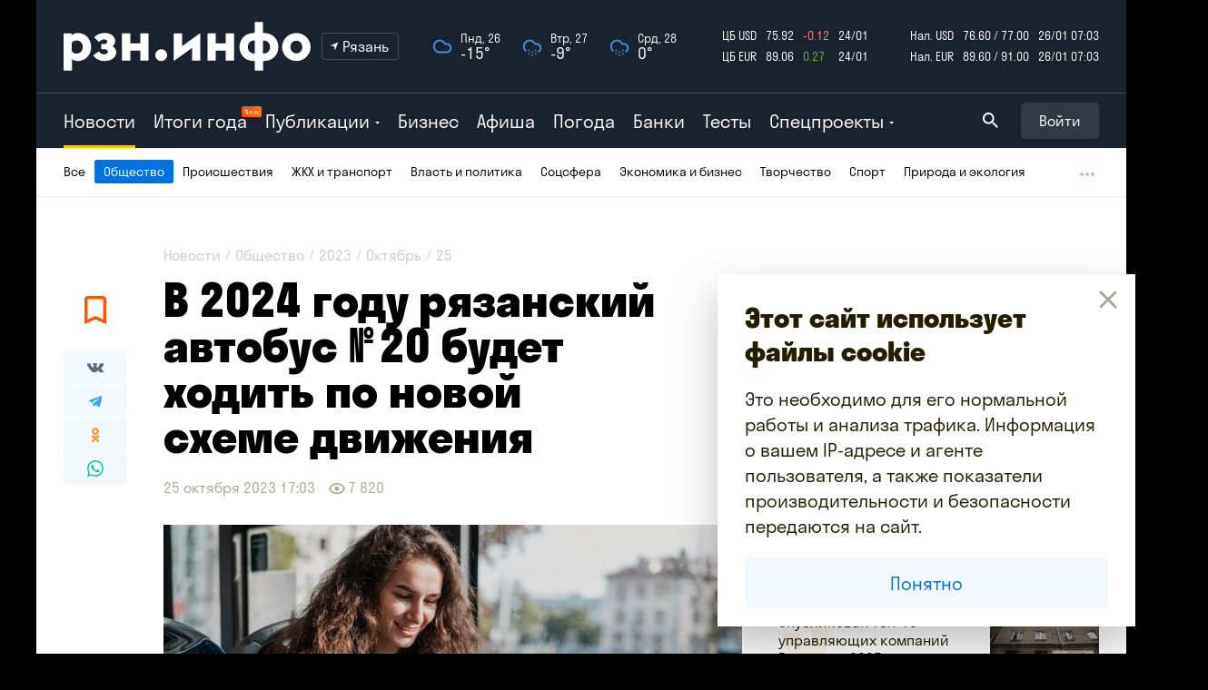

--- FILE ---
content_type: text/html; charset=utf-8
request_url: https://www.rzn.info/news/2023/10/25/v-2024-godu-ryazanskij-avtobus-20-budet-hodit-po-novoj-sheme-dvizheniya-278520.html
body_size: 66908
content:
<!DOCTYPE html>
<html lang="ru">
<head>
                            <title>В 2024 году рязанский автобус № 20 будет ходить по новой схеме движения — Новости за 25.10.2023 — город Рязань на городском сайте RZN.info</title>
            <meta name="keywords" content="В 2024 году рязанский автобус № 20 будет ходить по новой схеме движения — Новости за 25.10.2023 — город Рязань на городском сайте RZN.info">
            <meta name="description" content="В 2024 году рязанский автобус № 20 будет ходить по новой схеме движения">
            <meta property="og:description" content="В 2024 году рязанский автобус № 20 будет ходить по новой схеме движения">
            <meta name="twitter:description" content="В 2024 году рязанский автобус № 20 будет ходить по новой схеме движения">
            <meta property="og:title" content="В 2024 году рязанский автобус № 20 будет ходить по новой схеме движения — Новости за 25.10.2023 — город Рязань на городском сайте RZN.info">
            <meta name="twitter:title" content="В 2024 году рязанский автобус № 20 будет ходить по новой схеме движения — Новости за 25.10.2023 — город Рязань на городском сайте RZN.info">
                <meta property="article:published_time" content="2023-10-25 17:07:21">
        <meta property="article:modified_time" content="2023-10-25 17:07:22">
                    <meta property="og:image" content="https://cdn2.rzn.info/data/image/news/2023/10/278520/socials/278520_65392119a505a_social_openGraph.jpg">
            <meta property="vk:image" content="https://cdn4.rzn.info/data/image/news/2023/10/278520/socials/278520_65392119a505a_social_vk.jpg">
            <link rel="image_src prefetch" href="https://cdn2.rzn.info/data/image/news/2023/10/278520/socials/278520_65392119a505a_social_openGraph.jpg">
            <meta name="twitter:image:src" content="https://cdn2.rzn.info/data/image/news/2023/10/278520/socials/278520_65392119a505a_social_twitter.jpg">
                <link rel="canonical" href="https://www.rzn.info/news/2023/10/25/v-2024-godu-ryazanskij-avtobus-20-budet-hodit-po-novoj-sheme-dvizheniya-278520.html">
        <link rel="alternate" media="handheld" href="https://m.rzn.info/news/2023/10/25/v-2024-godu-ryazanskij-avtobus-20-budet-hodit-po-novoj-sheme-dvizheniya-278520.html">
        <link rel="amphtml" href="https://m.rzn.info/news/2023/10/25/v-2024-godu-ryazanskij-avtobus-20-budet-hodit-po-novoj-sheme-dvizheniya-278520-amp.html">
        <meta http-equiv="Content-Type" content="text/html; charset=UTF-8">
    <meta name="robots" content="all">
    <meta name="viewport" content="width=980">
    <meta http-equiv="x-dns-prefetch-control" content="on">
    <link rel="preconnect" href="https://cdn1.rzn.info">
    <link rel="preconnect" href="https://cdn2.rzn.info">
    <link rel="preconnect" href="https://cdn3.rzn.info">
    <link rel="preconnect" href="https://cdn4.rzn.info">
    <link rel="preconnect" href="https://cdn5.rzn.info">
    <meta property="fb:app_id" content="1615420652119389">
    <meta property="og:url" content="https://www.rzn.info/news/2023/10/25/v-2024-godu-ryazanskij-avtobus-20-budet-hodit-po-novoj-sheme-dvizheniya-278520.html">

    <meta property="og:site_name" content="RZN.info">

    <meta name="twitter:creator" content="@rzninfo">
    <meta name="HandheldFriendly" content="true">
    <meta http-equiv="cleartype" content="on">
    <meta name="format-detection" content="telephone=no">
    <meta name="format-detection" content="address=no">
    <meta name="referrer" content="always">
    <meta name="copyright" content="Информационное агентство РЗН.инфо" />
    <meta name="msapplication-TileColor" content="#009900">
    <meta name="application-name" content="Информационное агентство РЗН.инфо">
    <meta name="msapplication-config" content="browserconfig.xml">



    <link rel="search" type="application/opensearchdescription+xml" title="rzn.info" href="//files.rzn.info/search.xml">

    <link rel="apple-touch-icon" sizes="180x180" href="/apple-touch-icon.png">
    <link rel="icon" type="image/png" sizes="32x32" href="/favicon-32x32.png">
    <link rel="icon" type="image/png" sizes="16x16" href="/favicon-16x16.png">
    <link rel="manifest" href="/site.webmanifest">
    <link rel="mask-icon" href="/safari-pinned-tab.svg" color="#febc00">
    <meta name="msapplication-TileColor" content="#febc00">
    <meta name="theme-color" content="#febc00">

    <link rel="alternate" type="application/rss+xml" title="Публикации" href="https://rss.rzn.info/articles.xml">
    <link rel="alternate" type="application/rss+xml" title="Бизнес" href="https://rss.rzn.info/rss/business.xml">
    <link rel="alternate" type="application/rss+xml" title="Рязанские новости" href="https://rss.rzn.info/rss/news/ryazan.xml">
    <link rel="alternate" type="application/rss+xml" title="Тульские новости" href="https://rss.rzn.info/rss/news/tula.xml">
    <link rel="alternate" type="application/rss+xml" title="Воронежские новости" href="https://rss.rzn.info/rss/news/voronezh.xml">
    <link rel="alternate" type="application/rss+xml" title="Калужские новости" href="https://rss.rzn.info/rss/news/kaluga.xml">
    <link rel="alternate" type="application/rss+xml" title="Липецкие новости" href="https://rss.rzn.info/rss/news/lipetsk.xml">
    <link rel="alternate" type="application/rss+xml" title="Тамбовские новости" href="https://rss.rzn.info/rss/news/tambov.xml">
    <link rel="alternate" type="application/rss+xml" title="Владимирские новости" href="https://rss.rzn.info/rss/news/vladimir.xml">
    <link rel="alternate" type="application/rss+xml" title="Брянские новости" href="https://rss.rzn.info/rss/news/bryansk.xml">
    <link rel="alternate" type="application/rss+xml" title="Последние сообщения на форуме" href="https://forum.rzn.info/feed.php">
    <meta property="fb:pages" content="129864507057547">
    <meta name="pmail-verification" content="cea586c68800697111b1243cee6c022b">

            <link rel="preload" as="style" href="https://www.rzn.info/build/assets/styles-CYWd0Gx0.css" /><link rel="stylesheet" href="https://www.rzn.info/build/assets/styles-CYWd0Gx0.css" />        <meta name="csrf-token" content="">

    <script src="https://vk.com/js/api/openapi.js?168" type="text/javascript"></script>

    

        <script async src="https://jsn.24smi.net/smi.js"></script>
        <script type="text/javascript" src="//code.giraff.io/data/widget-rzninfo.js" async></script>
        <script src="https://yastatic.net/pcode/adfox/loader.js" crossorigin="anonymous"></script>

        <script>window.yaContextCb = window.yaContextCb || []</script>
        <script src="https://yandex.ru/ads/system/context.js" async></script>
        
    
        <style>
        .header {
            margin-bottom: 0px !important;
        }
    </style>


            <!-- Yandex.Metrika counter -->
<script type="text/javascript">
    (function (d, w, c) {
        (w[c] = w[c] || []).push(function () {
            try {
                w.yaCounter172802 = new Ya.Metrika({
                    id: 172802,
                    clickmap: true,
                    trackLinks: true,
                    accurateTrackBounce: true,
                    trackHash: true
                });
            } catch (e) {
            }
        });

        var n = d.getElementsByTagName("script")[0],
            s = d.createElement("script"),
            f = function () {
                n.parentNode.insertBefore(s, n);
            };
        s.type = "text/javascript";
        s.async = true;
        s.src = "https://mc.yandex.ru/metrika/watch.js";

        if (w.opera == "[object Opera]") {
            d.addEventListener("DOMContentLoaded", f, false);
        } else {
            f();
        }
    })(document, window, "yandex_metrika_callbacks");
</script>
<noscript><div><img src="https://mc.yandex.ru/watch/172802" style="position:absolute; left:-9999px;" alt="" /></div></noscript>
<!-- /Yandex.Metrika counter -->

<!--LiveInternet counter-->
<script type="text/javascript"><!--
    new Image().src = "//counter.yadro.ru/hit?r"+
        escape(document.referrer)+((typeof(screen)=="undefined")?"":
            ";s"+screen.width+"*"+screen.height+"*"+(screen.colorDepth?
                screen.colorDepth:screen.pixelDepth))+";u"+escape(document.URL)+
        ";h"+escape(document.title.substring(0,80))+
        ";"+Math.random();//-->
</script>
<!--/LiveInternet-->


<!-- Rating Mail.ru counter -->
<script type="text/javascript">
    var _tmr = window._tmr || (window._tmr = []);
    _tmr.push({id: "783124", type: "pageView", start: (new Date()).getTime()});
    (function (d, w, id) {
        if (d.getElementById(id)) return;
        var ts = d.createElement("script"); ts.type = "text/javascript"; ts.async = true; ts.id = id;
        ts.src = "https://top-fwz1.mail.ru/js/code.js";
        var f = function () {var s = d.getElementsByTagName("script")[0]; s.parentNode.insertBefore(ts, s);};
        if (w.opera == "[object Opera]") { d.addEventListener("DOMContentLoaded", f, false); } else { f(); }
    })(document, window, "topmailru-code");
</script><noscript><div>
        <img src="https://top-fwz1.mail.ru/counter?id=783124;js=na" style="border:0;position:absolute;left:-9999px;" alt="Top.Mail.Ru" />
    </div></noscript>
<!-- //Rating Mail.ru counter -->
    </head>

<body>

    <div class="page" data-page
    >













        <div class="page__inner">
                            <header class="header header--rubricator">
    <div class="header__inner" data-header>
        <div class="header__main">
            <div class="header__primary">
                <div class="container">
                    <div class="header__primary-inner">
                        <div class="header__logo-container">
                            <div class="header__logo-wrap" data-logo-wrap>
                                <div class="header__logo">
                                    <a class="header__logo-link" href="/" aria-label="RZN.info. Перейти на главную страницу">
                                        <svg data-logo class="header__logo-pic" role="img">
                                            <use xmlns:xlink="http://www.w3.org/1999/xlink"
                                                 xlink:href="https://www.rzn.info/assets/images/design/sprite.svg#logo"></use>
                                        </svg>
                                    </a>
                                </div>
                                <div class="header__city-dropdown">
                                    <div class="city-dropdown dropdown">
                                        <div class="dropdown__toggle">
                                            <div class="dropdown__toggle-icon-wrap">
                                                <svg class="dropdown__toggle-icon" role="img">
                                                    <use xmlns:xlink="http://www.w3.org/1999/xlink"
                                                         xlink:href="https://www.rzn.info/assets/images/design/sprite.svg#icon-location"></use>
                                                </svg>
                                            </div>

                                                <span class="dropdown__toggle-label">Рязань</span>



                                        </div>
                                        <div class="dropdown__panel">







                                                                                                                                                                                                                                            <div class="dropdown__item">
                                                        <a class="dropdown__item-link"
                                                           onclick="changeCity('https://www.rzn.info/ajax/city-change/kaluga/')"
                                                           href="javascript:void(0);">
                                                            Калуга
                                                        </a>
                                                    </div>
                                                                                                                                                                                                <div class="dropdown__item">
                                                        <a class="dropdown__item-link"
                                                           onclick="changeCity('https://www.rzn.info/ajax/city-change/lipetsk/')"
                                                           href="javascript:void(0);">
                                                            Липецк
                                                        </a>
                                                    </div>
                                                                                                                                                                                                <div class="dropdown__item">
                                                        <a class="dropdown__item-link"
                                                           onclick="changeCity('https://www.rzn.info/ajax/city-change/tambov/')"
                                                           href="javascript:void(0);">
                                                            Тамбов
                                                        </a>
                                                    </div>
                                                                                                                                                                                                <div class="dropdown__item">
                                                        <a class="dropdown__item-link"
                                                           onclick="changeCity('https://www.rzn.info/ajax/city-change/tula/')"
                                                           href="javascript:void(0);">
                                                            Тула
                                                        </a>
                                                    </div>
                                                                                                                                                                                                <div class="dropdown__item">
                                                        <a class="dropdown__item-link"
                                                           onclick="changeCity('https://www.rzn.info/ajax/city-change/vladimir/')"
                                                           href="javascript:void(0);">
                                                            Владимир
                                                        </a>
                                                    </div>
                                                                                                                                                                                                <div class="dropdown__item">
                                                        <a class="dropdown__item-link"
                                                           onclick="changeCity('https://www.rzn.info/ajax/city-change/voronezh/')"
                                                           href="javascript:void(0);">
                                                            Воронеж
                                                        </a>
                                                    </div>
                                                                                                                                                                                                                                </div>
                                    </div>
                                </div>
                            </div>
                        </div>
                        <a href="https://www.rzn.info/weather">
                            <div class="header__weather">
                                                                    <div class="header__weather-item">
                                        <div class="header__weather-icon-wrap">
                                            <img class="header__weather-icon" src="https://www.rzn.info/assets/images/content/weather/forecast/Cloud.svg">
                                        </div>
                                        <div class="header__weather-time">Пнд, 26</div>
                                        <div class="header__weather-temp">-15°</div>
                                    </div>
                                                                    <div class="header__weather-item">
                                        <div class="header__weather-icon-wrap">
                                            <img class="header__weather-icon" src="https://www.rzn.info/assets/images/content/weather/forecast/Cloud-Snow.svg">
                                        </div>
                                        <div class="header__weather-time">Втр, 27</div>
                                        <div class="header__weather-temp">-9°</div>
                                    </div>
                                                                    <div class="header__weather-item">
                                        <div class="header__weather-icon-wrap">
                                            <img class="header__weather-icon" src="https://www.rzn.info/assets/images/content/weather/forecast/Cloud-Snow.svg">
                                        </div>
                                        <div class="header__weather-time">Срд, 28</div>
                                        <div class="header__weather-temp">0°</div>
                                    </div>
                                                            </div>
                        </a>
                        <div class="header__currencies">
                            <table class="header__currencies-table">
                                <tbody>
                                    <tr>
                                        <td>ЦБ USD</td>
                                                                                    <td>75.92</td>
                                        
                                                                                    <td class="text-danger">
                                                                                                                                    -0.12
                                                                                    </td>
                                        <td>24/01</td>
                                    </tr>
                                    <tr>
                                        <td>ЦБ EUR</td>
                                                                                    <td>89.06</td>
                                        
                                                                                    <td class="text-success">
                                                                                                                                    0.27
                                                                                    </td>
                                        <td>24/01</td>
                                    </tr>
                                </tbody>
                            </table>
                            <table class="header__currencies-table">
                                <tbody>
                                <tr>
                                    <td>Нал. USD</td>
                                    <td>76.60 / 77.00</td>
                                    <td>26/01 07:03</td>
                                </tr>
                                <tr>
                                    <td>Нал. EUR</td>
                                    <td>89.60 / 91.00</td>
                                    <td>26/01 07:03</td>
                                </tr>
                                </tbody>
                            </table>
                        </div>
                    </div>
                </div>
            </div>
            <div class="header__secondary">
    <div class="container">
        <div class="header__secondary-inner">
            <div class="header__nav" data-header-nav>
                                    <div class="header__nav-item is-active">
                        <a class="header__nav-link" href="https://www.rzn.info/news/ryazan">
                            Новости
                        </a>
                    </div>

                    <div class="header__nav-item">
                        <a class="header__nav-link" href="https://2025.rzn.info">
                            Итоги года
                            <span class="header__nav-marker">New</span>
                        </a>
                    </div>

                    <div class="header__nav-item header__nav-item--dropdown ">
                        <div class="dropdown header-nav-dropdown">
                            <div class="dropdown__toggle" style="z-index: 0;">Публикации</div>
                            <div class="dropdown__panel">
                                <div class="publications">
                                    <div class="container">
                                        <div class="row publications__row">
                                                                                            <div class="col-3 publications__item">
                                                    <div class="publications-item">
                                                        <a class="publications-item__link" href="https://www.rzn.info/articles/intervyu-s-pokoritelem-rpl-iz-ryazani-nikolaem-titkovym-59752.html">
                                                            <div class="publications-item__pic-wrap">
                                                                <img loading="lazy" class="publications-item__pic lazyload"
                                                                     data-src="https://cdn3.rzn.info/data/image/publications/2026/01/59752/59752_697202c273e00_compressed.jpg"
                                                                     srcset="https://cdn3.rzn.info/data/image/publications/2026/01/59752/59752_697202c273e00_x2_compressed.jpg"
                                                                     alt=""
                                                                >
                                                            </div>
                                                            <div class="publications-item__title">Тренировался на земле, играл против Витиньи из ПСЖ. Интервью с покорит...</div>
                                                            <div class="publications-item__description">Николай Титков — родился в Рязани. В 2025 году футболис...</div>
                                                        </a>
                                                        <div class="stories-item__meta">
                                                            <div class="meta">
                                                                <div class="meta__item">
                                                                    <span class="meta__text">22 января 13:54</span>
                                                                </div>
                                                                                                                                                                                                    <div class="meta__item">
                                                                        <svg class="meta__icon meta__icon--eye" role="img">
                                                                            <use xmlns:xlink="http://www.w3.org/1999/xlink" xlink:href="https://www.rzn.info/assets/images/design/sprite.svg#icon-eye"></use>
                                                                        </svg>
                                                                        <span class="meta__text">3 402</span>
                                                                    </div>
                                                                                                                            </div>
                                                        </div>
                                                    </div>
                                                </div>

                                                                                            <div class="col-3 publications__item">
                                                    <div class="publications-item">
                                                        <a class="publications-item__link" href="https://www.rzn.info/articles/von-holod-i-risk-zamykaniya-zhiteli-mnogostradalnoj-pyatietazhki-v-ryazani-stolnknulis-s-novoj-problemoj-59751.html">
                                                            <div class="publications-item__pic-wrap">
                                                                <img loading="lazy" class="publications-item__pic lazyload"
                                                                     data-src="https://cdn2.rzn.info/data/image/publications/2026/01/59751/59751_696e4abf64af7_compressed.jpg"
                                                                     srcset="https://cdn2.rzn.info/data/image/publications/2026/01/59751/59751_696e4abf64af7_x2_compressed.jpg"
                                                                     alt=""
                                                                >
                                                            </div>
                                                            <div class="publications-item__title">Вонь, холод и риск замыкания. Жители многострадальной пятиэтажки в Ряз...</div>
                                                            <div class="publications-item__description">Подвал многоквартирного дома № 41, расположенного в Ряз...</div>
                                                        </a>
                                                        <div class="stories-item__meta">
                                                            <div class="meta">
                                                                <div class="meta__item">
                                                                    <span class="meta__text">19 января 18:11</span>
                                                                </div>
                                                                                                                                                                                                    <div class="meta__item">
                                                                        <svg class="meta__icon meta__icon--eye" role="img">
                                                                            <use xmlns:xlink="http://www.w3.org/1999/xlink" xlink:href="https://www.rzn.info/assets/images/design/sprite.svg#icon-eye"></use>
                                                                        </svg>
                                                                        <span class="meta__text">2 598</span>
                                                                    </div>
                                                                                                                            </div>
                                                        </div>
                                                    </div>
                                                </div>

                                                                                            <div class="col-3 publications__item">
                                                    <div class="publications-item">
                                                        <a class="publications-item__link" href="https://www.rzn.info/articles/kak-ne-zaglohnut-zimoj-yanvarskij-chek-list-ot-eksperta-59750.html">
                                                            <div class="publications-item__pic-wrap">
                                                                <img loading="lazy" class="publications-item__pic lazyload"
                                                                     data-src="https://cdn1.rzn.info/data/image/publications/2026/01/59750/59750_696a3e84e7db6_compressed.jpg"
                                                                     srcset="https://cdn1.rzn.info/data/image/publications/2026/01/59750/59750_696a3e84e7db6_x2_compressed.jpg"
                                                                     alt=""
                                                                >
                                                            </div>
                                                            <div class="publications-item__title">Как «не заглохнуть» зимой? Чек-лист от эксперта</div>
                                                            <div class="publications-item__description">Зима и календарная, и природная в полном разгаре. Впере...</div>
                                                        </a>
                                                        <div class="stories-item__meta">
                                                            <div class="meta">
                                                                <div class="meta__item">
                                                                    <span class="meta__text">16 января 16:30</span>
                                                                </div>
                                                                                                                                                                                                    <div class="meta__item">
                                                                        <svg class="meta__icon meta__icon--eye" role="img">
                                                                            <use xmlns:xlink="http://www.w3.org/1999/xlink" xlink:href="https://www.rzn.info/assets/images/design/sprite.svg#icon-eye"></use>
                                                                        </svg>
                                                                        <span class="meta__text">1 174</span>
                                                                    </div>
                                                                                                                            </div>
                                                        </div>
                                                    </div>
                                                </div>

                                                                                            <div class="col-3 publications__item">
                                                    <div class="publications-item">
                                                        <a class="publications-item__link" href="https://www.rzn.info/articles/ryazan-dvazhdy-novogodnyaya-stolica-sravnenie-2020-i-2026-godov-59749.html">
                                                            <div class="publications-item__pic-wrap">
                                                                <img loading="lazy" class="publications-item__pic lazyload"
                                                                     data-src="https://cdn5.rzn.info/data/image/publications/2026/01/59749/59749_696a16007e128_compressed.jpg"
                                                                     srcset="https://cdn5.rzn.info/data/image/publications/2026/01/59749/59749_696a16007e128_x2_compressed.jpg"
                                                                     alt=""
                                                                >
                                                            </div>
                                                            <div class="publications-item__title">Рязань — дважды новогодняя столица. Сравнение 2020 и 2026 годов</div>
                                                            <div class="publications-item__description">Рязань уже два раза становилась новогодней столицей Рос...</div>
                                                        </a>
                                                        <div class="stories-item__meta">
                                                            <div class="meta">
                                                                <div class="meta__item">
                                                                    <span class="meta__text">16 января 13:35</span>
                                                                </div>
                                                                                                                                                                                                    <div class="meta__item">
                                                                        <svg class="meta__icon meta__icon--eye" role="img">
                                                                            <use xmlns:xlink="http://www.w3.org/1999/xlink" xlink:href="https://www.rzn.info/assets/images/design/sprite.svg#icon-eye"></use>
                                                                        </svg>
                                                                        <span class="meta__text">4 434</span>
                                                                    </div>
                                                                                                                            </div>
                                                        </div>
                                                    </div>
                                                </div>

                                            
                                        </div>
                                    </div>
                                    <div class="publications__more">

                                        <a class="publications__more-link" href="https://www.rzn.info/articles">Все публикации →</a>
                                    </div>
                                </div>
                            </div>
                        </div>

                    </div>
                    <div class="header__nav-item ">



                        <a class="header__nav-link" href="https://www.rzn.info/business">
                            Бизнес
                        </a>
                    </div>
                    <div class="header__nav-item ">
                        <a class="header__nav-link" href="https://www.rzn.info/afisha/ryazan">Афиша</a>
                    </div>
                    <div class="header__nav-item ">
                        <a class="header__nav-link" href="https://www.rzn.info/weather">Погода</a>
                    </div>
                    <div class="header__nav-item ">
                        <a class="header__nav-link" href="https://www.rzn.info/banks">Банки</a>
                    </div>
                    <div class="header__nav-item ">
                        <a class="header__nav-link" href="https://www.rzn.info/tests">Тесты</a>
                    </div>






                



                <div class="header__nav-item header__nav-item--dropdown">
                    <div class="dropdown header-nav-dropdown">
                        <div class="dropdown__toggle">Спецпроекты</div>
                        <div class="dropdown__panel">
                            <div class="projects">
                                <div class="container">
                                    <div class="row projects__list">
                                                                                                                                <div class="col-2 projects__item">
                                                <div class="projects-item">
                                                    <a class="projects-item__link" href="https://2025.rzn.info/articles/detail/intervyu-s-pavlom-malkovym.html">
                                                                                                                    <div class="projects-item__badge">Новое</div>
                                                                                                                <div class="projects-item__pic-wrap">
                                                            <img class="projects-item__pic"
                                                                 src="https://cdn5.rzn.info/data/image/specialproject/219/219_69524279997f9.jpg"
                                                                 srcset="https://cdn5.rzn.info/data/image/specialproject/219/219_69524279997f9.jpg">
                                                        </div>
                                                        <div class="projects-item__title">Интервью с Павлом Малковым</div>
                                                    </a>
                                                </div>
                                            </div>
                                                                                                                                                                            <div class="col-2 projects__item">
                                                <div class="projects-item">
                                                    <a class="projects-item__link" href="https://2025.rzn.info/articles/detail/mosty-dorogi-i-shkoly-intervyu-s-pavlom-suprunom.html">
                                                                                                                <div class="projects-item__pic-wrap">
                                                            <img class="projects-item__pic"
                                                                 src="https://cdn4.rzn.info/data/image/specialproject/218/218_695241e424fd3.jpg"
                                                                 srcset="https://cdn4.rzn.info/data/image/specialproject/218/218_695241e424fd3.jpg">
                                                        </div>
                                                        <div class="projects-item__title">Мосты, дороги и школы. Интервью с Павлом Супруном</div>
                                                    </a>
                                                </div>
                                            </div>
                                                                                                                                                                            <div class="col-2 projects__item">
                                                <div class="projects-item">
                                                    <a class="projects-item__link" href="https://2025.rzn.info/articles/detail/o-90-kh-fanatskom-dvizhenii-i-razocharovanii-v-sisteme-intervyu-s-denisom-bokovym.html">
                                                                                                                <div class="projects-item__pic-wrap">
                                                            <img class="projects-item__pic"
                                                                 src="https://cdn3.rzn.info/data/image/specialproject/217/217_6952418cb8602.jpg"
                                                                 srcset="https://cdn3.rzn.info/data/image/specialproject/217/217_6952418cb8602.jpg">
                                                        </div>
                                                        <div class="projects-item__title">О 90-х, фанатском движении и разочаровании в системе. Интервью с Денисом Боковым</div>
                                                    </a>
                                                </div>
                                            </div>
                                                                                                                                                                            <div class="col-2 projects__item">
                                                <div class="projects-item">
                                                    <a class="projects-item__link" href="https://2025.rzn.info/articles/detail/segodnya-chinovnik-ne-kaluzhskiy-volk-a-tovarishch-intervyu-s-upravlyayushchim-direktorom-gk-zelenyy.html">
                                                                                                                <div class="projects-item__pic-wrap">
                                                            <img class="projects-item__pic"
                                                                 src="https://cdn2.rzn.info/data/image/specialproject/216/216_6952410ded4fd.jpg"
                                                                 srcset="https://cdn2.rzn.info/data/image/specialproject/216/216_6952410ded4fd.jpg">
                                                        </div>
                                                        <div class="projects-item__title">«Сегодня чиновник не калужский волк, а товарищ». Интервью с управляющим директором ГК «Зеленый сад — наш дом»</div>
                                                    </a>
                                                </div>
                                            </div>
                                                                                                                                                                            <div class="col-2 projects__item">
                                                <div class="projects-item">
                                                    <a class="projects-item__link" href="https://2025.rzn.info/articles/detail/ya-ne-kabinetnyy-chelovek-pervoe-bolshoe-intervyu-rustama-khalikova.html">
                                                                                                                <div class="projects-item__pic-wrap">
                                                            <img class="projects-item__pic"
                                                                 src="https://cdn1.rzn.info/data/image/specialproject/215/215_69524055eefd9.jpg"
                                                                 srcset="https://cdn1.rzn.info/data/image/specialproject/215/215_69524055eefd9.jpg">
                                                        </div>
                                                        <div class="projects-item__title">«Я не кабинетный человек». Первое большое интервью Рустама Халикова</div>
                                                    </a>
                                                </div>
                                            </div>
                                                                                                                                                                            <div class="col-2 projects__item">
                                                <div class="projects-item">
                                                    <a class="projects-item__link" href="https://2025.rzn.info/">
                                                                                                                <div class="projects-item__pic-wrap">
                                                            <img class="projects-item__pic"
                                                                 src="https://cdn1.rzn.info/data/image/specialproject/220/220_69524308af08a.jpg"
                                                                 srcset="https://cdn1.rzn.info/data/image/specialproject/220/220_69524308af08a.jpg">
                                                        </div>
                                                        <div class="projects-item__title">ИТОГИ ГОДА 2025</div>
                                                    </a>
                                                </div>
                                            </div>
                                                                                                                                                                                                                                                                                                                                                                                                                                                                                                                                                                                                                                                                                                                                                                                                                        </div>
                                </div>
                                <div class="projects__more">
                                    <a href="https://www.rzn.info/projects" class="projects__more-link">Все спецпроекты →</a>
                                </div>
                            </div>
                        </div>
                    </div>
                </div>
            </div>
            <div class="header__search" id="app1">
                <search-form
                    :icon-search="&quot;https:\/\/www.rzn.info\/assets\/images\/design\/sprite.svg#icon-search&quot;"
                    :search-url-form="&quot;https:\/\/www.rzn.info\/search&quot;"
                >
                </search-form>
            </div>
                            <div id="appLogin">
                    <login
                        :icon-vkontakte="&quot;https:\/\/www.rzn.info\/assets\/images\/design\/sprite.svg#icon-vkontakte&quot;"
                        :icon-facebook="&quot;https:\/\/www.rzn.info\/assets\/images\/design\/sprite.svg#icon-facebook&quot;"
                        :icon-twitter="&quot;https:\/\/www.rzn.info\/assets\/images\/design\/sprite.svg#icon-twitter&quot;"
                        :icon-yandex="&quot;https:\/\/www.rzn.info\/assets\/images\/design\/sprite.svg#icon-yandex&quot;"
                        :icon-google-plus="&quot;https:\/\/www.rzn.info\/assets\/images\/design\/sprite.svg#icon-google-plus&quot;"
                    ></login>
                </div>
                    </div>
    </div>
</div>
        </div>
                    <div class="header__rubricator">
    <div class="container">
        <nav class="rubricator">
            <div class="rubricator__inner">
                <ul class="rubricator__list">
                                                                        <li class="rubricator__item">
                                <a class="rubricator__link" href="https://www.rzn.info/news/2026">Все</a>
                            </li>
                                            
                                                                        <li class="rubricator__item is-active">
                                <a href="https://www.rzn.info/news/ryazan/society" style="color: #fff;">Общество</a>
                            </li>
                                                                                                <li class="rubricator__item">
                                <a class="rubricator__link" href="https://www.rzn.info/news/ryazan/accident">Происшествия</a>
                            </li>
                                                                                                <li class="rubricator__item">
                                <a class="rubricator__link" href="https://www.rzn.info/news/ryazan/services-and-transport">ЖКХ и транспорт</a>
                            </li>
                                                                                                <li class="rubricator__item">
                                <a class="rubricator__link" href="https://www.rzn.info/news/ryazan/politics">Власть и политика</a>
                            </li>
                                                                                                <li class="rubricator__item">
                                <a class="rubricator__link" href="https://www.rzn.info/news/ryazan/social">Соцсфера</a>
                            </li>
                                                                                                <li class="rubricator__item">
                                <a class="rubricator__link" href="https://www.rzn.info/news/ryazan/economics-and-business">Экономика и бизнес</a>
                            </li>
                                                                                                <li class="rubricator__item">
                                <a class="rubricator__link" href="https://www.rzn.info/news/ryazan/creativity">Творчество</a>
                            </li>
                                                                                                <li class="rubricator__item">
                                <a class="rubricator__link" href="https://www.rzn.info/news/ryazan/sports">Спорт</a>
                            </li>
                                                                                                <li class="rubricator__item">
                                <a class="rubricator__link" href="https://www.rzn.info/news/ryazan/environment">Природа и экология</a>
                            </li>
                                                                                                <li class="rubricator__item">
                                <a class="rubricator__link" href="https://www.rzn.info/news/ryazan/science-and-technology">Наука и технологии</a>
                            </li>
                                                                                                <li class="rubricator__item">
                                <a class="rubricator__link" href="https://www.rzn.info/news/ryazan/recreation">Отдых и развлечения</a>
                            </li>
                                                                                                <li class="rubricator__item">
                                <a class="rubricator__link" href="https://www.rzn.info/news/ryazan/stars">Жизнь звезд</a>
                            </li>
                                                                                                <li class="rubricator__item">
                                <a class="rubricator__link" href="https://www.rzn.info/news/ryazan/media">СМИ</a>
                            </li>
                                                                                                <li class="rubricator__item">
                                <a class="rubricator__link" href="https://www.rzn.info/news/ryazan/promotions-and-contests">Акции и конкурсы</a>
                            </li>
                                                                                                <li class="rubricator__item">
                                <a class="rubricator__link" href="https://www.rzn.info/news/ryazan/vzhukh">Вжух!</a>
                            </li>
                                                                                                <li class="rubricator__item">
                                <a class="rubricator__link" href="https://www.rzn.info/news/ryazan/consumption">Потребление</a>
                            </li>
                                                                                                <li class="rubricator__item">
                                <a class="rubricator__link" href="https://www.rzn.info/news/ryazan/bessmertnyy-polk">Бессмертный полк</a>
                            </li>
                                                                                                <li class="rubricator__item">
                                <a class="rubricator__link" href="https://www.rzn.info/news/ryazan/opinions">Мнения</a>
                            </li>
                                                            </ul>
            </div>
        </nav>
    </div>
</div>
            </div>
    <div class="header__placeholder  "></div>
</header>

            
            <main class="content" data-content
            >
                    <div id="adfox_158149729500171881"></div>
    <div class="story-group">
        <div class="container">
            <div class="row prerender-info-1">
                <div class="col">
                    <div>В 2024 году рязанский автобус № 20 будет ходить по новой схеме движения</div>
                    <div></div>
                    <div><p>В Рязани в 2024 году автобус № 20 начнет ходить по новой схеме движения, которую представили на презентации транспортной модели. Об этом в соцсетях в комментариях под постом у Павла Малкова сообщила мэрия.</p><p>Рязанка пожаловалась, что снова меняется схема движения автобуса № 20.</p><p>«Почему ее решили изменить? По Гагарина достаточное количество транспорта едет, а у нас на Весенней и Шевченко был всего один 20 автобус, и тот кому-то потребовался, оставьте его нам», — отметила рязанка.</p><p>Администрация города подчеркнула, что до 1 февраля они планируют приобрести 12 машин большого класса на маршрут № 20. По их мнению, это позволит увеличить выпуск и перевести его в статус магистрального.</p><p>«Изменение схемы движения маршрута по плану с 1 февраля 2024 года после поступления в МУП УРТ новых автобусов», — говорится в ответе.</p><p>Ранее администрация <noindex><a rel="nofollow" target="_blank"href="https://admrzn.ru/informatsionnye-razdely/novosti/2023/:53819">сообщала</a></noindex>, что теперь автобус № 20 перестанет ходить по улицам Высоковольтной и Шевченко. По новой транспортной модели, он будет следовать по улицам Островского, Гагарина и Дзержинского. С полной версией презентации можно ознакомиться <noindex><a rel="nofollow" target="_blank"href="https://vk.com/doc178255381_663612860">тут</a></noindex>.</p></div>
                </div>
            </div>
                        <div class="row" id="app">
                <div class="col-8">
                    <news-item :news-item-data="{&quot;id&quot;:278520,&quot;url&quot;:&quot;v-2024-godu-ryazanskij-avtobus-20-budet-hodit-po-novoj-sheme-dvizheniya-278520&quot;,&quot;title&quot;:&quot;\u0412\u00a02024 \u0433\u043e\u0434\u0443 \u0440\u044f\u0437\u0430\u043d\u0441\u043a\u0438\u0439 \u0430\u0432\u0442\u043e\u0431\u0443\u0441 \u2116\u200920 \u0431\u0443\u0434\u0435\u0442 \u0445\u043e\u0434\u0438\u0442\u044c \u043f\u043e\u00a0\u043d\u043e\u0432\u043e\u0439 \u0441\u0445\u0435\u043c\u0435 \u0434\u0432\u0438\u0436\u0435\u043d\u0438\u044f&quot;,&quot;date&quot;:&quot;2023-10-25 17:03:48&quot;,&quot;notice&quot;:null,&quot;body&quot;:&quot;&lt;p&gt;\u0412\u00a0\u0420\u044f\u0437\u0430\u043d\u0438 \u0432\u00a02024 \u0433\u043e\u0434\u0443 \u0430\u0432\u0442\u043e\u0431\u0443\u0441 \u2116\u200920 \u043d\u0430\u0447\u043d\u0435\u0442 \u0445\u043e\u0434\u0438\u0442\u044c \u043f\u043e\u00a0\u043d\u043e\u0432\u043e\u0439 \u0441\u0445\u0435\u043c\u0435 \u0434\u0432\u0438\u0436\u0435\u043d\u0438\u044f, \u043a\u043e\u0442\u043e\u0440\u0443\u044e \u043f\u0440\u0435\u0434\u0441\u0442\u0430\u0432\u0438\u043b\u0438 \u043d\u0430\u00a0\u043f\u0440\u0435\u0437\u0435\u043d\u0442\u0430\u0446\u0438\u0438 \u0442\u0440\u0430\u043d\u0441\u043f\u043e\u0440\u0442\u043d\u043e\u0439 \u043c\u043e\u0434\u0435\u043b\u0438. \u041e\u0431\u00a0\u044d\u0442\u043e\u043c \u0432\u00a0\u0441\u043e\u0446\u0441\u0435\u0442\u044f\u0445 \u0432\u00a0\u043a\u043e\u043c\u043c\u0435\u043d\u0442\u0430\u0440\u0438\u044f\u0445 \u043f\u043e\u0434 \u043f\u043e\u0441\u0442\u043e\u043c \u0443\u00a0\u041f\u0430\u0432\u043b\u0430 \u041c\u0430\u043b\u043a\u043e\u0432\u0430 \u0441\u043e\u043e\u0431\u0449\u0438\u043b\u0430 \u043c\u044d\u0440\u0438\u044f.&lt;\/p&gt;&lt;p&gt;\u0420\u044f\u0437\u0430\u043d\u043a\u0430 \u043f\u043e\u0436\u0430\u043b\u043e\u0432\u0430\u043b\u0430\u0441\u044c, \u0447\u0442\u043e \u0441\u043d\u043e\u0432\u0430 \u043c\u0435\u043d\u044f\u0435\u0442\u0441\u044f \u0441\u0445\u0435\u043c\u0430 \u0434\u0432\u0438\u0436\u0435\u043d\u0438\u044f \u0430\u0432\u0442\u043e\u0431\u0443\u0441\u0430 \u2116\u200920.&lt;\/p&gt;&lt;p&gt;\u00ab\u041f\u043e\u0447\u0435\u043c\u0443 \u0435\u0435\u00a0\u0440\u0435\u0448\u0438\u043b\u0438 \u0438\u0437\u043c\u0435\u043d\u0438\u0442\u044c? \u041f\u043e\u00a0\u0413\u0430\u0433\u0430\u0440\u0438\u043d\u0430 \u0434\u043e\u0441\u0442\u0430\u0442\u043e\u0447\u043d\u043e\u0435 \u043a\u043e\u043b\u0438\u0447\u0435\u0441\u0442\u0432\u043e \u0442\u0440\u0430\u043d\u0441\u043f\u043e\u0440\u0442\u0430 \u0435\u0434\u0435\u0442, \u0430\u00a0\u0443\u00a0\u043d\u0430\u0441 \u043d\u0430\u00a0\u0412\u0435\u0441\u0435\u043d\u043d\u0435\u0439 \u0438\u00a0\u0428\u0435\u0432\u0447\u0435\u043d\u043a\u043e \u0431\u044b\u043b \u0432\u0441\u0435\u0433\u043e \u043e\u0434\u0438\u043d 20 \u0430\u0432\u0442\u043e\u0431\u0443\u0441, \u0438\u00a0\u0442\u043e\u0442 \u043a\u043e\u043c\u0443-\u0442\u043e \u043f\u043e\u0442\u0440\u0435\u0431\u043e\u0432\u0430\u043b\u0441\u044f, \u043e\u0441\u0442\u0430\u0432\u044c\u0442\u0435 \u0435\u0433\u043e \u043d\u0430\u043c\u00bb,\u00a0\u2014 \u043e\u0442\u043c\u0435\u0442\u0438\u043b\u0430 \u0440\u044f\u0437\u0430\u043d\u043a\u0430.&lt;\/p&gt;&lt;p&gt;\u0410\u0434\u043c\u0438\u043d\u0438\u0441\u0442\u0440\u0430\u0446\u0438\u044f \u0433\u043e\u0440\u043e\u0434\u0430 \u043f\u043e\u0434\u0447\u0435\u0440\u043a\u043d\u0443\u043b\u0430, \u0447\u0442\u043e \u0434\u043e\u00a01\u00a0\u0444\u0435\u0432\u0440\u0430\u043b\u044f \u043e\u043d\u0438 \u043f\u043b\u0430\u043d\u0438\u0440\u0443\u044e\u0442 \u043f\u0440\u0438\u043e\u0431\u0440\u0435\u0441\u0442\u0438 12 \u043c\u0430\u0448\u0438\u043d \u0431\u043e\u043b\u044c\u0448\u043e\u0433\u043e \u043a\u043b\u0430\u0441\u0441\u0430 \u043d\u0430\u00a0\u043c\u0430\u0440\u0448\u0440\u0443\u0442 \u2116\u200920. \u041f\u043e\u00a0\u0438\u0445\u00a0\u043c\u043d\u0435\u043d\u0438\u044e, \u044d\u0442\u043e \u043f\u043e\u0437\u0432\u043e\u043b\u0438\u0442 \u0443\u0432\u0435\u043b\u0438\u0447\u0438\u0442\u044c \u0432\u044b\u043f\u0443\u0441\u043a \u0438\u00a0\u043f\u0435\u0440\u0435\u0432\u0435\u0441\u0442\u0438 \u0435\u0433\u043e \u0432\u00a0\u0441\u0442\u0430\u0442\u0443\u0441 \u043c\u0430\u0433\u0438\u0441\u0442\u0440\u0430\u043b\u044c\u043d\u043e\u0433\u043e.&lt;\/p&gt;&lt;p&gt;\u00ab\u0418\u0437\u043c\u0435\u043d\u0435\u043d\u0438\u0435 \u0441\u0445\u0435\u043c\u044b \u0434\u0432\u0438\u0436\u0435\u043d\u0438\u044f \u043c\u0430\u0440\u0448\u0440\u0443\u0442\u0430 \u043f\u043e\u00a0\u043f\u043b\u0430\u043d\u0443 \u0441\u00a01\u00a0\u0444\u0435\u0432\u0440\u0430\u043b\u044f 2024 \u0433\u043e\u0434\u0430 \u043f\u043e\u0441\u043b\u0435 \u043f\u043e\u0441\u0442\u0443\u043f\u043b\u0435\u043d\u0438\u044f \u0432\u00a0\u041c\u0423\u041f \u0423\u0420\u0422 \u043d\u043e\u0432\u044b\u0445 \u0430\u0432\u0442\u043e\u0431\u0443\u0441\u043e\u0432\u00bb,\u00a0\u2014 \u0433\u043e\u0432\u043e\u0440\u0438\u0442\u0441\u044f \u0432\u00a0\u043e\u0442\u0432\u0435\u0442\u0435.&lt;\/p&gt;&lt;p&gt;\u0420\u0430\u043d\u0435\u0435 \u0430\u0434\u043c\u0438\u043d\u0438\u0441\u0442\u0440\u0430\u0446\u0438\u044f &lt;noindex&gt;&lt;a rel=\&quot;nofollow\&quot; target=\&quot;_blank\&quot;href=\&quot;https:\/\/admrzn.ru\/informatsionnye-razdely\/novosti\/2023\/:53819\&quot;&gt;\u0441\u043e\u043e\u0431\u0449\u0430\u043b\u0430&lt;\/a&gt;&lt;\/noindex&gt;, \u0447\u0442\u043e \u0442\u0435\u043f\u0435\u0440\u044c \u0430\u0432\u0442\u043e\u0431\u0443\u0441 \u2116\u200920 \u043f\u0435\u0440\u0435\u0441\u0442\u0430\u043d\u0435\u0442 \u0445\u043e\u0434\u0438\u0442\u044c \u043f\u043e\u00a0\u0443\u043b\u0438\u0446\u0430\u043c \u0412\u044b\u0441\u043e\u043a\u043e\u0432\u043e\u043b\u044c\u0442\u043d\u043e\u0439 \u0438\u00a0\u0428\u0435\u0432\u0447\u0435\u043d\u043a\u043e. \u041f\u043e\u00a0\u043d\u043e\u0432\u043e\u0439 \u0442\u0440\u0430\u043d\u0441\u043f\u043e\u0440\u0442\u043d\u043e\u0439 \u043c\u043e\u0434\u0435\u043b\u0438, \u043e\u043d\u00a0\u0431\u0443\u0434\u0435\u0442 \u0441\u043b\u0435\u0434\u043e\u0432\u0430\u0442\u044c \u043f\u043e\u00a0\u0443\u043b\u0438\u0446\u0430\u043c \u041e\u0441\u0442\u0440\u043e\u0432\u0441\u043a\u043e\u0433\u043e, \u0413\u0430\u0433\u0430\u0440\u0438\u043d\u0430 \u0438\u00a0\u0414\u0437\u0435\u0440\u0436\u0438\u043d\u0441\u043a\u043e\u0433\u043e. \u0421\u00a0\u043f\u043e\u043b\u043d\u043e\u0439 \u0432\u0435\u0440\u0441\u0438\u0435\u0439 \u043f\u0440\u0435\u0437\u0435\u043d\u0442\u0430\u0446\u0438\u0438 \u043c\u043e\u0436\u043d\u043e \u043e\u0437\u043d\u0430\u043a\u043e\u043c\u0438\u0442\u044c\u0441\u044f &lt;noindex&gt;&lt;a rel=\&quot;nofollow\&quot; target=\&quot;_blank\&quot;href=\&quot;https:\/\/vk.com\/doc178255381_663612860\&quot;&gt;\u0442\u0443\u0442&lt;\/a&gt;&lt;\/noindex&gt;.&lt;\/p&gt;&quot;,&quot;date_insert&quot;:&quot;2023-10-25 17:07:21&quot;,&quot;active&quot;:true,&quot;image&quot;:null,&quot;old&quot;:false,&quot;is_comment&quot;:true,&quot;is_priority&quot;:false,&quot;metadata&quot;:{&quot;links&quot;:[]},&quot;is_mail&quot;:true,&quot;comments_count&quot;:0,&quot;read_count&quot;:7820,&quot;image_1&quot;:&quot;2023\/10\/278520\/278520_65392119a505a.jpg&quot;,&quot;section_meta&quot;:null,&quot;gallery&quot;:false,&quot;photographer_id&quot;:null,&quot;is_ad&quot;:false,&quot;is_priority_small&quot;:false,&quot;editor_id&quot;:22238,&quot;indexation_inner_link&quot;:false,&quot;injection&quot;:null,&quot;material_id&quot;:null,&quot;photobank_id&quot;:null,&quot;annotation&quot;:null,&quot;is_telegram&quot;:true,&quot;is_bisy&quot;:false,&quot;image_2&quot;:&quot;2023\/10\/278520\/278520_65392119a505a_x2.jpg&quot;,&quot;rate_plus&quot;:0,&quot;rate_minus&quot;:0,&quot;fb_post_id&quot;:null,&quot;fb_status&quot;:null,&quot;fb_instant_article&quot;:null,&quot;google_shortlink&quot;:null,&quot;news_rss&quot;:null,&quot;is_telegram_mainchannel&quot;:false,&quot;totalSocialCount&quot;:0,&quot;is_yandexturbo&quot;:false,&quot;is18&quot;:false,&quot;source_type&quot;:null,&quot;region_groups&quot;:false,&quot;fb_post_url&quot;:null,&quot;tg_is_sent&quot;:true,&quot;tg_post_id&quot;:&quot;141098&quot;,&quot;ok_post_id&quot;:&quot;155544476071356&quot;,&quot;tg_post_url&quot;:&quot;https:\/\/t.me\/rzninfo_news_channel\/141098&quot;,&quot;ok_post_url&quot;:&quot;https:\/\/ok.ru\/group\/51938318221500\/topic\/155544476071356&quot;,&quot;image_1_compressed&quot;:&quot;2023\/10\/278520\/278520_65392119a505a_compressed.jpg&quot;,&quot;image_1_x2&quot;:null,&quot;image_1_compressed_x2&quot;:null,&quot;image_social_compressed_x2&quot;:null,&quot;is_new_admin&quot;:true,&quot;placeholder&quot;:false,&quot;image_600_400&quot;:&quot;2023\/10\/278520\/278520_65392119a505a_600_400.jpg&quot;,&quot;image_300_200&quot;:&quot;2023\/10\/278520\/278520_65392119a505a_300_200.jpg&quot;,&quot;image_2_compressed&quot;:&quot;2023\/10\/278520\/278520_65392119a505a_x2_compressed.jpg&quot;,&quot;created_at&quot;:&quot;2023-10-25 17:07:21&quot;,&quot;updated_at&quot;:&quot;2023-10-25 17:07:22&quot;,&quot;ok_is_sent&quot;:true,&quot;is_dzen&quot;:true,&quot;erid&quot;:null,&quot;is_ok&quot;:true,&quot;is_empty_image&quot;:false,&quot;editor_updated_id&quot;:null,&quot;commentsTree&quot;:[],&quot;isShowComments&quot;:false,&quot;inBookmarks&quot;:false,&quot;socialImagesOpengraph&quot;:&quot;https:\/\/cdn2.rzn.info\/data\/image\/news\/2023\/10\/278520\/socials\/278520_65392119a505a_social_openGraph.jpg&quot;,&quot;socialImagesVk&quot;:&quot;https:\/\/cdn4.rzn.info\/data\/image\/news\/2023\/10\/278520\/socials\/278520_65392119a505a_social_vk.jpg&quot;,&quot;socialImagesTwitter&quot;:&quot;https:\/\/cdn2.rzn.info\/data\/image\/news\/2023\/10\/278520\/socials\/278520_65392119a505a_social_twitter.jpg&quot;,&quot;socialImagesFacebook&quot;:&quot;https:\/\/cdn1.rzn.info\/data\/image\/news\/2023\/10\/278520\/socials\/278520_65392119a505a_social_fb.jpg&quot;,&quot;socialImagesOk&quot;:&quot;https:\/\/cdn4.rzn.info\/data\/image\/news\/2023\/10\/278520\/socials\/278520_65392119a505a_social_ok.jpg&quot;,&quot;socialImagesTg&quot;:&quot;https:\/\/cdn2.rzn.info\/data\/image\/news\/2023\/10\/278520\/socials\/278520_65392119a505a_social_telegram.jpg&quot;,&quot;comments_count_label&quot;:&quot;\u041f\u0440\u043e\u043a\u043e\u043c\u043c\u0435\u043d\u0442\u0438\u0440\u043e\u0432\u0430\u0442\u044c&quot;,&quot;crumbs&quot;:[{&quot;title&quot;:&quot;\u041d\u043e\u0432\u043e\u0441\u0442\u0438&quot;,&quot;link&quot;:&quot;https:\/\/www.rzn.info\/news&quot;},{&quot;title&quot;:&quot;\u041e\u0431\u0449\u0435\u0441\u0442\u0432\u043e&quot;,&quot;link&quot;:&quot;https:\/\/www.rzn.info\/news\/society&quot;},{&quot;title&quot;:&quot;2023&quot;,&quot;link&quot;:&quot;https:\/\/www.rzn.info\/news\/2023&quot;},{&quot;title&quot;:&quot;\u041e\u043a\u0442\u044f\u0431\u0440\u044c&quot;,&quot;link&quot;:&quot;https:\/\/www.rzn.info\/news\/2023\/10&quot;},{&quot;title&quot;:&quot;25&quot;,&quot;link&quot;:&quot;https:\/\/www.rzn.info\/news\/2023\/10\/25&quot;}],&quot;date_formatted&quot;:&quot;25 \u043e\u043a\u0442\u044f\u0431\u0440\u044f 2023 17:03&quot;,&quot;read_count_formatted&quot;:&quot;7 820&quot;,&quot;comment_count_formatted&quot;:&quot;0&quot;,&quot;public_url&quot;:&quot;https:\/\/www.rzn.info\/news\/2023\/10\/25\/v-2024-godu-ryazanskij-avtobus-20-budet-hodit-po-novoj-sheme-dvizheniya-278520.html&quot;,&quot;desktop_url&quot;:&quot;https:\/\/www.rzn.info\/news\/2023\/10\/25\/v-2024-godu-ryazanskij-avtobus-20-budet-hodit-po-novoj-sheme-dvizheniya-278520.html&quot;,&quot;mobile_url&quot;:&quot;https:\/\/m.rzn.info\/news\/2023\/10\/25\/v-2024-godu-ryazanskij-avtobus-20-budet-hodit-po-novoj-sheme-dvizheniya-278520.html&quot;,&quot;image_1_public_url&quot;:&quot;https:\/\/cdn1.rzn.info\/data\/image\/news\/2023\/10\/278520\/278520_65392119a505a_compressed.jpg&quot;,&quot;image_2_public_url&quot;:&quot;https:\/\/cdn1.rzn.info\/data\/image\/news\/2023\/10\/278520\/278520_65392119a505a_x2_compressed.jpg&quot;,&quot;image_600_400_public_url&quot;:&quot;https:\/\/cdn1.rzn.info\/data\/image\/news\/2023\/10\/278520\/278520_65392119a505a_600_400.jpg&quot;,&quot;image_300_200_public_url&quot;:&quot;https:\/\/cdn1.rzn.info\/data\/image\/news\/2023\/10\/278520\/278520_65392119a505a_300_200.jpg&quot;,&quot;stories&quot;:[],&quot;sections&quot;:[{&quot;id&quot;:7,&quot;title&quot;:&quot;\u041e\u0431\u0449\u0435\u0441\u0442\u0432\u043e&quot;,&quot;url&quot;:&quot;society&quot;,&quot;parent&quot;:0,&quot;order&quot;:90,&quot;on_main&quot;:false,&quot;public_url&quot;:&quot;https:\/\/www.rzn.info\/news\/society&quot;,&quot;desktop_url&quot;:&quot;https:\/\/www.rzn.info\/news\/society&quot;,&quot;mobile_url&quot;:&quot;https:\/\/m.rzn.info\/news\/society&quot;,&quot;pivot&quot;:{&quot;data_id&quot;:278520,&quot;section_id&quot;:7}},{&quot;id&quot;:1,&quot;title&quot;:&quot;\u0420\u044f\u0437\u0430\u043d\u044c&quot;,&quot;url&quot;:&quot;ryazan&quot;,&quot;parent&quot;:0,&quot;order&quot;:100,&quot;on_main&quot;:true,&quot;public_url&quot;:&quot;https:\/\/www.rzn.info\/news\/ryazan&quot;,&quot;desktop_url&quot;:&quot;https:\/\/www.rzn.info\/news\/ryazan&quot;,&quot;mobile_url&quot;:&quot;https:\/\/m.rzn.info\/news\/ryazan&quot;,&quot;pivot&quot;:{&quot;data_id&quot;:278520,&quot;section_id&quot;:1}}],&quot;comments&quot;:[],&quot;galleries&quot;:null,&quot;areas&quot;:[],&quot;photobank&quot;:null,&quot;authors&quot;:[],&quot;resource&quot;:{&quot;id&quot;:280729,&quot;date&quot;:&quot;2023-10-25 17:07:21&quot;,&quot;new_id&quot;:278520,&quot;article_id&quot;:null,&quot;business_id&quot;:null,&quot;seriously_id&quot;:null,&quot;active&quot;:true,&quot;tags&quot;:[]},&quot;social_images&quot;:{&quot;id&quot;:42474,&quot;type_and_realization&quot;:&quot;news&quot;,&quot;data_id&quot;:278520,&quot;active_theme&quot;:&quot;horizontal&quot;,&quot;opengraph&quot;:&quot;2023\/10\/278520\/socials\/278520_65392119a505a_social_openGraph.jpg&quot;,&quot;vk&quot;:&quot;2023\/10\/278520\/socials\/278520_65392119a505a_social_vk.jpg&quot;,&quot;fb&quot;:&quot;2023\/10\/278520\/socials\/278520_65392119a505a_social_fb.jpg&quot;,&quot;twitter&quot;:&quot;2023\/10\/278520\/socials\/278520_65392119a505a_social_twitter.jpg&quot;,&quot;ok&quot;:&quot;2023\/10\/278520\/socials\/278520_65392119a505a_social_ok.jpg&quot;,&quot;tg&quot;:&quot;2023\/10\/278520\/socials\/278520_65392119a505a_social_telegram.jpg&quot;,&quot;created_at&quot;:&quot;2023-10-25T14:07:22.000000Z&quot;,&quot;updated_at&quot;:&quot;2023-10-25T14:07:22.000000Z&quot;},&quot;bookmark&quot;:null}"
                          :icon-comment="&quot;https:\/\/www.rzn.info\/assets\/images\/design\/sprite.svg#icon-comment&quot;"
                          :icon-eye="&quot;https:\/\/www.rzn.info\/assets\/images\/design\/sprite.svg#icon-eye&quot;"
                          :icon-bookmark="&quot;https:\/\/www.rzn.info\/assets\/images\/design\/sprite.svg#icon-bookmark&quot;"
                          :icon-vkontakte="&quot;https:\/\/www.rzn.info\/assets\/images\/design\/sprite.svg#icon-vkontakte&quot;"
                          :icon-telegram="&quot;https:\/\/www.rzn.info\/assets\/images\/design\/sprite.svg#icon-telegram&quot;"
                          :icon-odnoklassniki="&quot;https:\/\/www.rzn.info\/assets\/images\/design\/sprite.svg#icon-odnoklassniki&quot;"
                          :icon-whatsapp="&quot;https:\/\/www.rzn.info\/assets\/images\/design\/sprite.svg#icon-whatsapp&quot;"
                          :add-comment-url="&quot;https:\/\/www.rzn.info\/ajax\/newsitem\/addComment\/&quot;"
                          :add-like-url="&quot;https:\/\/www.rzn.info\/ajax\/newsitem\/addlike\/&quot;"
                          :user-id="null"
                          :token="null"
                          :current-rubric="&quot;society&quot;"
                          :spinner="&quot;https:\/\/www.rzn.info\/assets\/images\/design\/spinner.svg&quot;"
                          :city="&quot;ryazan&quot;"
                          :city-trans="&quot;\u0420\u044f\u0437\u0430\u043d\u044c&quot;"
                    >
                    </news-item>
                </div>
                <div class="col-4">
                    <sidebar
    :enable-vote="false"
    :vote-data="null"

    :enable-news="true"
    :news-data-popular="[{&quot;id&quot;:335276,&quot;url&quot;:&quot;k-koncu-yanvarya-v-rossii-podorozhayut-produkty-pitaniya-alkogol-i-kofe-335276&quot;,&quot;title&quot;:&quot;\u041a\u00a0\u043a\u043e\u043d\u0446\u0443 \u044f\u043d\u0432\u0430\u0440\u044f \u0432\u00a0\u0420\u043e\u0441\u0441\u0438\u0438 \u043f\u043e\u0434\u043e\u0440\u043e\u0436\u0430\u044e\u0442 \u043f\u0440\u043e\u0434\u0443\u043a\u0442\u044b \u043f\u0438\u0442\u0430\u043d\u0438\u044f, \u0430\u043b\u043a\u043e\u0433\u043e\u043b\u044c \u0438\u00a0\u043a\u043e\u0444\u0435&quot;,&quot;date&quot;:&quot;2026-01-13 18:08:25&quot;,&quot;notice&quot;:&quot;\u041a\u00a0\u043a\u043e\u043d\u0446\u0443 \u044f\u043d\u0432\u0430\u0440\u044f \u043c\u043d\u043e\u0433\u0438\u0435 \u043f\u0440\u043e\u0434\u0443\u043a\u0442\u044b \u043f\u0438\u0442\u0430\u043d\u0438\u044f, \u0430\u043b\u043a\u043e\u0433\u043e\u043b\u044c \u0438\u00a0\u043a\u043e\u0444\u0435 \u043f\u043e\u0434\u043e\u0440\u043e\u0436\u0430\u044e\u0442. \u041e\u0431\u00a0\u044d\u0442\u043e\u043c \u0441\u043e\u043e\u0431\u0449\u0438\u043b Life.ru \u0443\u043f\u0440\u0430\u0432\u043b\u044f\u044e\u0449\u0438\u0439 \u043f\u0430\u0440\u0442\u043d\u0435\u0440 Agro and Food Communications \u0410\u043b\u0435\u043a\u0441\u0430\u043d\u0434\u0440 \u041f\u0430\u043d\u0447\u0435\u043d\u043a\u043e. \u041f\u043e\u00a0\u0435\u0433\u043e \u0441\u043b\u043e\u0432\u0430\u043c, \u0440\u043e\u0441\u0442 \u0446\u0435\u043d \u0441\u0432\u044f\u0437\u0430\u043d \u0441\u00a0\u043f\u043e\u0432\u044b\u0448\u0435\u043d\u0438\u0435\u043c \u0430\u043a\u0446\u0438\u0437\u043e\u0432, \u043e\u043a\u043e\u043d\u0447\u0430\u043d\u0438\u0435\u043c \u043f\u0440\u0430\u0437\u0434\u043d\u0438\u0447\u043d\u044b\u0445 \u0430\u043a\u0446\u0438\u0439 \u0438\u00a0\u0443\u0432\u0435\u043b\u0438\u0447\u0435\u043d\u0438\u0435\u043c \u0441\u0435\u0431\u0435\u0441\u0442\u043e\u0438\u043c\u043e\u0441\u0442\u0438 \u0438\u0437-\u0437\u0430 \u0437\u0430\u0442\u0440\u0430\u0442 \u043d\u0430\u00a0\u044d\u043d\u0435\u0440\u0433\u0438\u044e, \u043b\u043e\u0433\u0438\u0441\u0442\u0438\u043a\u0443 \u0438\u00a0\u0441\u044b\u0440\u044c\u0435.&quot;,&quot;body&quot;:&quot;&lt;p data-start=\&quot;117\&quot; data-end=\&quot;271\&quot;&gt;\u041a\u00a0\u043a\u043e\u043d\u0446\u0443 \u044f\u043d\u0432\u0430\u0440\u044f \u043c\u043d\u043e\u0433\u0438\u0435 \u043f\u0440\u043e\u0434\u0443\u043a\u0442\u044b \u043f\u0438\u0442\u0430\u043d\u0438\u044f, \u0430\u043b\u043a\u043e\u0433\u043e\u043b\u044c \u0438\u00a0\u043a\u043e\u0444\u0435 \u043f\u043e\u0434\u043e\u0440\u043e\u0436\u0430\u044e\u0442. \u041e\u0431\u00a0\u044d\u0442\u043e\u043c \u0441\u043e\u043e\u0431\u0449\u0438\u043b Life.ru \u0443\u043f\u0440\u0430\u0432\u043b\u044f\u044e\u0449\u0438\u0439 \u043f\u0430\u0440\u0442\u043d\u0435\u0440 Agro and Food Communications \u0410\u043b\u0435\u043a\u0441\u0430\u043d\u0434\u0440 \u041f\u0430\u043d\u0447\u0435\u043d\u043a\u043e.&lt;\/p&gt;&lt;p data-start=\&quot;273\&quot; data-end=\&quot;642\&quot;&gt;\u041f\u043e\u00a0\u0435\u0433\u043e \u0441\u043b\u043e\u0432\u0430\u043c, \u0440\u043e\u0441\u0442 \u0446\u0435\u043d \u0441\u0432\u044f\u0437\u0430\u043d \u0441\u00a0\u043f\u043e\u0432\u044b\u0448\u0435\u043d\u0438\u0435\u043c \u0430\u043a\u0446\u0438\u0437\u043e\u0432, \u043e\u043a\u043e\u043d\u0447\u0430\u043d\u0438\u0435\u043c \u043f\u0440\u0430\u0437\u0434\u043d\u0438\u0447\u043d\u044b\u0445 \u0430\u043a\u0446\u0438\u0439 \u0438\u00a0\u0443\u0432\u0435\u043b\u0438\u0447\u0435\u043d\u0438\u0435\u043c \u0441\u0435\u0431\u0435\u0441\u0442\u043e\u0438\u043c\u043e\u0441\u0442\u0438 \u0438\u0437-\u0437\u0430 \u0437\u0430\u0442\u0440\u0430\u0442 \u043d\u0430\u00a0\u044d\u043d\u0435\u0440\u0433\u0438\u044e, \u043b\u043e\u0433\u0438\u0441\u0442\u0438\u043a\u0443 \u0438\u00a0\u0441\u044b\u0440\u044c\u0435. \u0410\u043b\u043a\u043e\u0433\u043e\u043b\u044c \u043c\u043e\u0436\u0435\u0442 \u043f\u043e\u0434\u043e\u0440\u043e\u0436\u0430\u0442\u044c \u043d\u0430\u00a017-30%, \u0441\u0435\u0437\u043e\u043d\u043d\u044b\u0435 \u043e\u0432\u043e\u0449\u0438 \u0438\u00a0\u0444\u0440\u0443\u043a\u0442\u044b \u043d\u0430\u00a015-20%, \u043a\u0440\u0443\u043f\u044b, \u043c\u0430\u043a\u0430\u0440\u043e\u043d\u044b, \u0440\u0430\u0441\u0442\u0438\u0442\u0435\u043b\u044c\u043d\u043e\u0435 \u043c\u0430\u0441\u043b\u043e \u0438\u00a0\u043a\u043e\u043d\u0441\u0435\u0440\u0432\u044b\u00a0\u2014 \u043d\u0430\u00a05-15%, \u043a\u043e\u0444\u0435 \u0438\u00a0\u0447\u0430\u0439\u00a0\u2014 \u043d\u0430\u00a015-20%. \u041c\u044f\u0441\u043e \u0438\u00a0\u043c\u043e\u043b\u043e\u0447\u043d\u0430\u044f \u043f\u0440\u043e\u0434\u0443\u043a\u0446\u0438\u044f \u043f\u043e\u0434\u043e\u0440\u043e\u0436\u0430\u044e\u0442 \u043f\u0440\u0438\u043c\u0435\u0440\u043d\u043e \u043d\u0430\u00a010-20%.&lt;\/p&gt;&lt;p data-start=\&quot;644\&quot; data-end=\&quot;785\&quot; data-is-last-node=\&quot;\&quot; data-is-only-node=\&quot;\&quot;&gt;\u042d\u043a\u0441\u043f\u0435\u0440\u0442 \u043e\u0442\u043c\u0435\u0442\u0438\u043b, \u0447\u0442\u043e \u0441\u0438\u043b\u044c\u043d\u0435\u0435 \u0432\u0441\u0435\u0433\u043e \u0432\u044b\u0440\u0430\u0441\u0442\u0443\u0442 \u0446\u0435\u043d\u044b \u043d\u0430\u00a0\u043a\u043e\u0444\u0435, \u0430\u043b\u043a\u043e\u0433\u043e\u043b\u044c \u0438\u00a0\u0441\u0435\u0437\u043e\u043d\u043d\u044b\u0435 \u043f\u0440\u043e\u0434\u0443\u043a\u0442\u044b, \u0442\u043e\u0433\u0434\u0430 \u043a\u0430\u043a \u043e\u0431\u0449\u0438\u0439 \u0440\u043e\u0441\u0442 \u0446\u0435\u043d \u043d\u0430\u00a0\u043f\u0440\u043e\u0434\u0443\u043a\u0442\u044b \u043d\u0435\u00a0\u0431\u0443\u0434\u0435\u0442 \u0440\u0435\u0437\u043a\u0438\u043c.&lt;\/p&gt;&quot;,&quot;date_insert&quot;:&quot;2026-01-13 18:10:08&quot;,&quot;active&quot;:true,&quot;image&quot;:null,&quot;old&quot;:false,&quot;is_comment&quot;:true,&quot;is_priority&quot;:false,&quot;metadata&quot;:&quot;a:1:{s:5:\&quot;links\&quot;;a:0:{}}&quot;,&quot;is_mail&quot;:true,&quot;comments_count&quot;:0,&quot;read_count&quot;:155062,&quot;image_1&quot;:&quot;2026\/01\/335276\/335276_696660521bf02.jpg&quot;,&quot;section_meta&quot;:null,&quot;gallery&quot;:false,&quot;photographer_id&quot;:null,&quot;is_ad&quot;:false,&quot;is_priority_small&quot;:false,&quot;editor_id&quot;:23401,&quot;indexation_inner_link&quot;:false,&quot;injection&quot;:null,&quot;material_id&quot;:null,&quot;photobank_id&quot;:null,&quot;annotation&quot;:null,&quot;is_telegram&quot;:true,&quot;is_bisy&quot;:false,&quot;image_2&quot;:&quot;2026\/01\/335276\/335276_696660521bf02_x2.jpg&quot;,&quot;rate_plus&quot;:0,&quot;rate_minus&quot;:0,&quot;fb_post_id&quot;:null,&quot;fb_status&quot;:null,&quot;fb_instant_article&quot;:null,&quot;google_shortlink&quot;:null,&quot;news_rss&quot;:null,&quot;is_telegram_mainchannel&quot;:false,&quot;totalSocialCount&quot;:0,&quot;is_yandexturbo&quot;:false,&quot;is18&quot;:false,&quot;source_type&quot;:null,&quot;region_groups&quot;:false,&quot;fb_post_url&quot;:null,&quot;tg_is_sent&quot;:true,&quot;tg_post_id&quot;:&quot;201881&quot;,&quot;ok_post_id&quot;:&quot;157056032585148&quot;,&quot;tg_post_url&quot;:&quot;https:\/\/t.me\/rzninfo_news_channel\/201881&quot;,&quot;ok_post_url&quot;:&quot;https:\/\/ok.ru\/group\/51938318221500\/topic\/157056032585148&quot;,&quot;image_1_compressed&quot;:&quot;2026\/01\/335276\/335276_696660521bf02_compressed.jpg&quot;,&quot;image_1_x2&quot;:null,&quot;image_1_compressed_x2&quot;:null,&quot;image_social_compressed_x2&quot;:null,&quot;is_new_admin&quot;:true,&quot;placeholder&quot;:false,&quot;image_600_400&quot;:&quot;2026\/01\/335276\/335276_696660521bf02_600_400.jpg&quot;,&quot;image_300_200&quot;:&quot;2026\/01\/335276\/335276_696660521bf02_300_200.jpg&quot;,&quot;image_2_compressed&quot;:&quot;2026\/01\/335276\/335276_696660521bf02_x2_compressed.jpg&quot;,&quot;created_at&quot;:&quot;2026-01-13 18:10:08&quot;,&quot;updated_at&quot;:&quot;2026-01-13 18:10:12&quot;,&quot;ok_is_sent&quot;:true,&quot;is_dzen&quot;:true,&quot;erid&quot;:null,&quot;is_ok&quot;:true,&quot;is_empty_image&quot;:false,&quot;editor_updated_id&quot;:23401,&quot;sectionLink&quot;:&quot;https:\/\/www.rzn.info\/news\/ryazan\/society&quot;,&quot;sectionTittle&quot;:&quot;\u041e\u0431\u0449\u0435\u0441\u0442\u0432\u043e&quot;,&quot;date_formatted&quot;:&quot;13 \u044f\u043d\u0432\u0430\u0440\u044f 18:08&quot;,&quot;read_count_formatted&quot;:&quot;155 062&quot;,&quot;comment_count_formatted&quot;:&quot;0&quot;,&quot;public_url&quot;:&quot;https:\/\/www.rzn.info\/news\/2026\/1\/13\/k-koncu-yanvarya-v-rossii-podorozhayut-produkty-pitaniya-alkogol-i-kofe-335276.html&quot;,&quot;desktop_url&quot;:&quot;https:\/\/www.rzn.info\/news\/2026\/1\/13\/k-koncu-yanvarya-v-rossii-podorozhayut-produkty-pitaniya-alkogol-i-kofe-335276.html&quot;,&quot;mobile_url&quot;:&quot;https:\/\/m.rzn.info\/news\/2026\/1\/13\/k-koncu-yanvarya-v-rossii-podorozhayut-produkty-pitaniya-alkogol-i-kofe-335276.html&quot;,&quot;image_1_public_url&quot;:&quot;https:\/\/cdn2.rzn.info\/data\/image\/news\/2026\/01\/335276\/335276_696660521bf02_compressed.jpg&quot;,&quot;image_2_public_url&quot;:&quot;https:\/\/cdn2.rzn.info\/data\/image\/news\/2026\/01\/335276\/335276_696660521bf02_x2_compressed.jpg&quot;,&quot;image_600_400_public_url&quot;:&quot;https:\/\/cdn2.rzn.info\/data\/image\/news\/2026\/01\/335276\/335276_696660521bf02_600_400.jpg&quot;,&quot;image_300_200_public_url&quot;:&quot;https:\/\/cdn2.rzn.info\/data\/image\/news\/2026\/01\/335276\/335276_696660521bf02_300_200.jpg&quot;,&quot;sections&quot;:[{&quot;id&quot;:3,&quot;title&quot;:&quot;\u041c\u0438\u0440\u043e\u0432\u044b\u0435 \u043d\u043e\u0432\u043e\u0441\u0442\u0438&quot;,&quot;url&quot;:&quot;world&quot;,&quot;parent&quot;:0,&quot;order&quot;:101,&quot;on_main&quot;:false,&quot;public_url&quot;:&quot;https:\/\/www.rzn.info\/news\/world&quot;,&quot;desktop_url&quot;:&quot;https:\/\/www.rzn.info\/news\/world&quot;,&quot;mobile_url&quot;:&quot;https:\/\/m.rzn.info\/news\/world&quot;,&quot;pivot&quot;:{&quot;data_id&quot;:335276,&quot;section_id&quot;:3}},{&quot;id&quot;:7,&quot;title&quot;:&quot;\u041e\u0431\u0449\u0435\u0441\u0442\u0432\u043e&quot;,&quot;url&quot;:&quot;society&quot;,&quot;parent&quot;:0,&quot;order&quot;:90,&quot;on_main&quot;:false,&quot;public_url&quot;:&quot;https:\/\/www.rzn.info\/news\/society&quot;,&quot;desktop_url&quot;:&quot;https:\/\/www.rzn.info\/news\/society&quot;,&quot;mobile_url&quot;:&quot;https:\/\/m.rzn.info\/news\/society&quot;,&quot;pivot&quot;:{&quot;data_id&quot;:335276,&quot;section_id&quot;:7}}],&quot;galleries&quot;:null},{&quot;id&quot;:335275,&quot;url&quot;:&quot;v-ryazanskoj-oblasti-vyyavili-narusheniya-v-uborke-pridomovyh-territorij-335275&quot;,&quot;title&quot;:&quot;\u0412\u00a0\u0420\u044f\u0437\u0430\u043d\u0441\u043a\u043e\u0439 \u043e\u0431\u043b\u0430\u0441\u0442\u0438 \u0432\u044b\u044f\u0432\u0438\u043b\u0438 \u043d\u0430\u0440\u0443\u0448\u0435\u043d\u0438\u044f \u0432\u00a0\u0443\u0431\u043e\u0440\u043a\u0435 \u043f\u0440\u0438\u0434\u043e\u043c\u043e\u0432\u044b\u0445 \u0442\u0435\u0440\u0440\u0438\u0442\u043e\u0440\u0438\u0439&quot;,&quot;date&quot;:&quot;2026-01-13 17:49:55&quot;,&quot;notice&quot;:&quot;\u0413\u043e\u0441\u0436\u0438\u043b\u0438\u043d\u0441\u043f\u0435\u043a\u0446\u0438\u044f \u0420\u044f\u0437\u0430\u043d\u0441\u043a\u043e\u0439 \u043e\u0431\u043b\u0430\u0441\u0442\u0438 \u043f\u0440\u043e\u0432\u0435\u043b\u0430 \u043f\u0440\u043e\u0432\u0435\u0440\u043a\u0443 \u043a\u0430\u0447\u0435\u0441\u0442\u0432\u0430 \u0443\u0431\u043e\u0440\u043a\u0438 \u043f\u0440\u0438\u0434\u043e\u043c\u043e\u0432\u044b\u0445 \u0442\u0435\u0440\u0440\u0438\u0442\u043e\u0440\u0438\u0439, \u0441\u043e\u0441\u0442\u043e\u044f\u043d\u0438\u044f \u043a\u0440\u043e\u0432\u0435\u043b\u044c \u0434\u043e\u043c\u043e\u0432 \u0438\u00a0\u043a\u043e\u043d\u0442\u0435\u0439\u043d\u0435\u0440\u043d\u044b\u0445 \u043f\u043b\u043e\u0449\u0430\u0434\u043e\u043a. \u041e\u0431\u00a0\u044d\u0442\u043e\u043c \u0441\u043e\u043e\u0431\u0449\u0438\u043b\u0438 \u0432\u00a0\u043f\u0440\u0435\u0441\u0441-\u0441\u043b\u0443\u0436\u0431\u0435 \u041a\u043e\u043c\u043f\u043b\u0435\u043a\u0441\u0430 \u0416\u041a\u0425 \u0438\u00a0\u044d\u043d\u0435\u0440\u0433\u0435\u0442\u0438\u043a\u0438 \u0440\u0435\u0433\u0438\u043e\u043d\u0430. \u041f\u043e\u00a0\u0438\u0442\u043e\u0433\u0430\u043c \u043f\u0440\u043e\u0432\u0435\u0440\u043a\u0438 \u0432\u044b\u044f\u0432\u043b\u0435\u043d\u044b \u043d\u0430\u0440\u0443\u0448\u0435\u043d\u0438\u044f, \u043a\u0430\u0441\u0430\u044e\u0449\u0438\u0435\u0441\u044f \u043d\u0435\u043d\u0430\u0434\u043b\u0435\u0436\u0430\u0449\u0435\u0439 \u043e\u0447\u0438\u0441\u0442\u043a\u0438 \u043f\u0440\u0438\u0434\u043e\u043c\u043e\u0432\u044b\u0445 \u0442\u0435\u0440\u0440\u0438\u0442\u043e\u0440\u0438\u0439 \u0438\u00a0\u0432\u0445\u043e\u0434\u043d\u044b\u0445 \u0433\u0440\u0443\u043f\u043f \u0434\u043e\u043c\u043e\u0432 \u043e\u0442\u00a0\u0441\u043d\u0435\u0433\u0430, \u0430\u00a0\u0442\u0430\u043a\u0436\u0435 \u043e\u0442\u0441\u0443\u0442\u0441\u0442\u0432\u0438\u044f \u0440\u0430\u0431\u043e\u0442 \u043f\u043e\u00a0\u0443\u0434\u0430\u043b\u0435\u043d\u0438\u044e \u043d\u0430\u043b\u0435\u0434\u0438 \u0438\u00a0\u0441\u043e\u0441\u0443\u043b\u0435\u043a \u0441\u00a0\u043a\u0440\u043e\u0432\u0435\u043b\u044c. \u0412\u00a0\u0441\u0432\u044f\u0437\u0438 \u0441\u00a0\u044d\u0442\u0438\u043c \u0438\u043d\u0441\u043f\u0435\u043a\u0446\u0438\u044f \u0440\u0430\u0441\u0441\u043c\u0430\u0442\u0440\u0438\u0432\u0430\u0435\u0442 \u0432\u043e\u0437\u043c\u043e\u0436\u043d\u043e\u0441\u0442\u044c \u043f\u0440\u0438\u0432\u043b\u0435\u0447\u0435\u043d\u0438\u044f \u043a\u00a0\u0430\u0434\u043c\u0438\u043d\u0438\u0441\u0442\u0440\u0430\u0442\u0438\u0432\u043d\u043e\u0439 \u043e\u0442\u0432\u0435\u0442\u0441\u0442\u0432\u0435\u043d\u043d\u043e\u0441\u0442\u0438 \u0443\u043f\u0440\u0430\u0432\u043b\u044f\u044e\u0449\u0438\u0445 \u043a\u043e\u043c\u043f\u0430\u043d\u0438\u0439 \u00ab\u041e\u043b\u0438\u043c\u043f \u0421\u0435\u0440\u0432\u0438\u0441\u00bb \u0438\u00a0\u00ab\u0424\u0430\u0432\u043e\u0440\u0438\u0442\u00bb. \u041a\u0440\u043e\u043c\u0435 \u0442\u043e\u0433\u043e, \u0435\u0449\u0435 \u043d\u0435\u0441\u043a\u043e\u043b\u044c\u043a\u0438\u043c \u0443\u043f\u0440\u0430\u0432\u043b\u044f\u044e\u0449\u0438\u043c \u043a\u043e\u043c\u043f\u0430\u043d\u0438\u044f\u043c \u043d\u0430\u043f\u0440\u0430\u0432\u044f\u0442 \u043f\u0440\u0435\u0434\u043e\u0441\u0442\u0435\u0440\u0435\u0436\u0435\u043d\u0438\u044f \u043e\u00a0\u043d\u0435\u043e\u0431\u0445\u043e\u0434\u0438\u043c\u043e\u0441\u0442\u0438 \u0443\u0441\u0442\u0440\u0430\u043d\u0435\u043d\u0438\u044f \u0432\u044b\u044f\u0432\u043b\u0435\u043d\u043d\u044b\u0445 \u043d\u0430\u0440\u0443\u0448\u0435\u043d\u0438\u0439.&quot;,&quot;body&quot;:&quot;&lt;p&gt;\u0413\u043e\u0441\u0436\u0438\u043b\u0438\u043d\u0441\u043f\u0435\u043a\u0446\u0438\u044f \u0420\u044f\u0437\u0430\u043d\u0441\u043a\u043e\u0439 \u043e\u0431\u043b\u0430\u0441\u0442\u0438 \u043f\u0440\u043e\u0432\u0435\u043b\u0430 \u043f\u0440\u043e\u0432\u0435\u0440\u043a\u0443 \u043a\u0430\u0447\u0435\u0441\u0442\u0432\u0430 \u0443\u0431\u043e\u0440\u043a\u0438 \u043f\u0440\u0438\u0434\u043e\u043c\u043e\u0432\u044b\u0445 \u0442\u0435\u0440\u0440\u0438\u0442\u043e\u0440\u0438\u0439, \u0441\u043e\u0441\u0442\u043e\u044f\u043d\u0438\u044f \u043a\u0440\u043e\u0432\u0435\u043b\u044c \u0434\u043e\u043c\u043e\u0432 \u0438\u00a0\u043a\u043e\u043d\u0442\u0435\u0439\u043d\u0435\u0440\u043d\u044b\u0445 \u043f\u043b\u043e\u0449\u0430\u0434\u043e\u043a. \u041e\u0431\u00a0\u044d\u0442\u043e\u043c \u0441\u043e\u043e\u0431\u0449\u0438\u043b\u0438 \u0432\u00a0\u043f\u0440\u0435\u0441\u0441-\u0441\u043b\u0443\u0436\u0431\u0435 \u041a\u043e\u043c\u043f\u043b\u0435\u043a\u0441\u0430 \u0416\u041a\u0425 \u0438\u00a0\u044d\u043d\u0435\u0440\u0433\u0435\u0442\u0438\u043a\u0438 \u0440\u0435\u0433\u0438\u043e\u043d\u0430.&lt;\/p&gt;&lt;p&gt;\u041f\u043e\u00a0\u0438\u0442\u043e\u0433\u0430\u043c \u043f\u0440\u043e\u0432\u0435\u0440\u043a\u0438 \u0432\u044b\u044f\u0432\u043b\u0435\u043d\u044b \u043d\u0430\u0440\u0443\u0448\u0435\u043d\u0438\u044f, \u043a\u0430\u0441\u0430\u044e\u0449\u0438\u0435\u0441\u044f \u043d\u0435\u043d\u0430\u0434\u043b\u0435\u0436\u0430\u0449\u0435\u0439 \u043e\u0447\u0438\u0441\u0442\u043a\u0438 \u043f\u0440\u0438\u0434\u043e\u043c\u043e\u0432\u044b\u0445 \u0442\u0435\u0440\u0440\u0438\u0442\u043e\u0440\u0438\u0439 \u0438\u00a0\u0432\u0445\u043e\u0434\u043d\u044b\u0445 \u0433\u0440\u0443\u043f\u043f \u0434\u043e\u043c\u043e\u0432 \u043e\u0442\u00a0\u0441\u043d\u0435\u0433\u0430, \u0430\u00a0\u0442\u0430\u043a\u0436\u0435 \u043e\u0442\u0441\u0443\u0442\u0441\u0442\u0432\u0438\u044f \u0440\u0430\u0431\u043e\u0442 \u043f\u043e\u00a0\u0443\u0434\u0430\u043b\u0435\u043d\u0438\u044e \u043d\u0430\u043b\u0435\u0434\u0438 \u0438\u00a0\u0441\u043e\u0441\u0443\u043b\u0435\u043a \u0441\u00a0\u043a\u0440\u043e\u0432\u0435\u043b\u044c. \u0412\u00a0\u0441\u0432\u044f\u0437\u0438 \u0441\u00a0\u044d\u0442\u0438\u043c \u0438\u043d\u0441\u043f\u0435\u043a\u0446\u0438\u044f \u0440\u0430\u0441\u0441\u043c\u0430\u0442\u0440\u0438\u0432\u0430\u0435\u0442 \u0432\u043e\u0437\u043c\u043e\u0436\u043d\u043e\u0441\u0442\u044c \u043f\u0440\u0438\u0432\u043b\u0435\u0447\u0435\u043d\u0438\u044f \u043a\u00a0\u0430\u0434\u043c\u0438\u043d\u0438\u0441\u0442\u0440\u0430\u0442\u0438\u0432\u043d\u043e\u0439 \u043e\u0442\u0432\u0435\u0442\u0441\u0442\u0432\u0435\u043d\u043d\u043e\u0441\u0442\u0438 \u0443\u043f\u0440\u0430\u0432\u043b\u044f\u044e\u0449\u0438\u0445 \u043a\u043e\u043c\u043f\u0430\u043d\u0438\u0439 \u00ab\u041e\u043b\u0438\u043c\u043f \u0421\u0435\u0440\u0432\u0438\u0441\u00bb \u0438\u00a0\u00ab\u0424\u0430\u0432\u043e\u0440\u0438\u0442\u00bb.&lt;\/p&gt;&lt;p&gt;\u041a\u0440\u043e\u043c\u0435 \u0442\u043e\u0433\u043e, \u0435\u0449\u0435 \u043d\u0435\u0441\u043a\u043e\u043b\u044c\u043a\u0438\u043c \u0443\u043f\u0440\u0430\u0432\u043b\u044f\u044e\u0449\u0438\u043c \u043a\u043e\u043c\u043f\u0430\u043d\u0438\u044f\u043c \u043d\u0430\u043f\u0440\u0430\u0432\u044f\u0442 \u043f\u0440\u0435\u0434\u043e\u0441\u0442\u0435\u0440\u0435\u0436\u0435\u043d\u0438\u044f \u043e\u00a0\u043d\u0435\u043e\u0431\u0445\u043e\u0434\u0438\u043c\u043e\u0441\u0442\u0438 \u0443\u0441\u0442\u0440\u0430\u043d\u0435\u043d\u0438\u044f \u0432\u044b\u044f\u0432\u043b\u0435\u043d\u043d\u044b\u0445 \u043d\u0430\u0440\u0443\u0448\u0435\u043d\u0438\u0439.&lt;\/p&gt;&quot;,&quot;date_insert&quot;:&quot;2026-01-13 18:04:42&quot;,&quot;active&quot;:true,&quot;image&quot;:null,&quot;old&quot;:false,&quot;is_comment&quot;:true,&quot;is_priority&quot;:false,&quot;metadata&quot;:&quot;a:1:{s:5:\&quot;links\&quot;;a:0:{}}&quot;,&quot;is_mail&quot;:true,&quot;comments_count&quot;:0,&quot;read_count&quot;:147127,&quot;image_1&quot;:&quot;2026\/01\/335275\/335275_69665f0aa010c.jpg&quot;,&quot;section_meta&quot;:null,&quot;gallery&quot;:false,&quot;photographer_id&quot;:null,&quot;is_ad&quot;:false,&quot;is_priority_small&quot;:true,&quot;editor_id&quot;:23311,&quot;indexation_inner_link&quot;:false,&quot;injection&quot;:null,&quot;material_id&quot;:null,&quot;photobank_id&quot;:null,&quot;annotation&quot;:null,&quot;is_telegram&quot;:true,&quot;is_bisy&quot;:false,&quot;image_2&quot;:&quot;2026\/01\/335275\/335275_69665f0aa010c_x2.jpg&quot;,&quot;rate_plus&quot;:0,&quot;rate_minus&quot;:0,&quot;fb_post_id&quot;:null,&quot;fb_status&quot;:null,&quot;fb_instant_article&quot;:null,&quot;google_shortlink&quot;:null,&quot;news_rss&quot;:null,&quot;is_telegram_mainchannel&quot;:false,&quot;totalSocialCount&quot;:0,&quot;is_yandexturbo&quot;:false,&quot;is18&quot;:false,&quot;source_type&quot;:null,&quot;region_groups&quot;:false,&quot;fb_post_url&quot;:null,&quot;tg_is_sent&quot;:true,&quot;tg_post_id&quot;:&quot;201880&quot;,&quot;ok_post_id&quot;:&quot;157056012334524&quot;,&quot;tg_post_url&quot;:&quot;https:\/\/t.me\/rzninfo_news_channel\/201880&quot;,&quot;ok_post_url&quot;:&quot;https:\/\/ok.ru\/group\/51938318221500\/topic\/157056012334524&quot;,&quot;image_1_compressed&quot;:&quot;2026\/01\/335275\/335275_69665f0aa010c_compressed.jpg&quot;,&quot;image_1_x2&quot;:null,&quot;image_1_compressed_x2&quot;:null,&quot;image_social_compressed_x2&quot;:null,&quot;is_new_admin&quot;:true,&quot;placeholder&quot;:false,&quot;image_600_400&quot;:&quot;2026\/01\/335275\/335275_69665f0aa010c_600_400.jpg&quot;,&quot;image_300_200&quot;:&quot;2026\/01\/335275\/335275_69665f0aa010c_300_200.jpg&quot;,&quot;image_2_compressed&quot;:&quot;2026\/01\/335275\/335275_69665f0aa010c_x2_compressed.jpg&quot;,&quot;created_at&quot;:&quot;2026-01-13 18:04:42&quot;,&quot;updated_at&quot;:&quot;2026-01-13 18:04:44&quot;,&quot;ok_is_sent&quot;:true,&quot;is_dzen&quot;:true,&quot;erid&quot;:null,&quot;is_ok&quot;:true,&quot;is_empty_image&quot;:false,&quot;editor_updated_id&quot;:23311,&quot;sectionLink&quot;:&quot;https:\/\/www.rzn.info\/news\/ryazan\/services-and-transport&quot;,&quot;sectionTittle&quot;:&quot;\u0416\u041a\u0425 \u0438 \u0442\u0440\u0430\u043d\u0441\u043f\u043e\u0440\u0442&quot;,&quot;sectionCityTittle&quot;:&quot;\u0420\u044f\u0437\u0430\u043d\u044c&quot;,&quot;sectionCityLink&quot;:&quot;https:\/\/www.rzn.info\/news\/ryazan&quot;,&quot;date_formatted&quot;:&quot;13 \u044f\u043d\u0432\u0430\u0440\u044f 17:49&quot;,&quot;read_count_formatted&quot;:&quot;147 127&quot;,&quot;comment_count_formatted&quot;:&quot;0&quot;,&quot;public_url&quot;:&quot;https:\/\/www.rzn.info\/news\/2026\/1\/13\/v-ryazanskoj-oblasti-vyyavili-narusheniya-v-uborke-pridomovyh-territorij-335275.html&quot;,&quot;desktop_url&quot;:&quot;https:\/\/www.rzn.info\/news\/2026\/1\/13\/v-ryazanskoj-oblasti-vyyavili-narusheniya-v-uborke-pridomovyh-territorij-335275.html&quot;,&quot;mobile_url&quot;:&quot;https:\/\/m.rzn.info\/news\/2026\/1\/13\/v-ryazanskoj-oblasti-vyyavili-narusheniya-v-uborke-pridomovyh-territorij-335275.html&quot;,&quot;image_1_public_url&quot;:&quot;https:\/\/cdn1.rzn.info\/data\/image\/news\/2026\/01\/335275\/335275_69665f0aa010c_compressed.jpg&quot;,&quot;image_2_public_url&quot;:&quot;https:\/\/cdn1.rzn.info\/data\/image\/news\/2026\/01\/335275\/335275_69665f0aa010c_x2_compressed.jpg&quot;,&quot;image_600_400_public_url&quot;:&quot;https:\/\/cdn1.rzn.info\/data\/image\/news\/2026\/01\/335275\/335275_69665f0aa010c_600_400.jpg&quot;,&quot;image_300_200_public_url&quot;:&quot;https:\/\/cdn1.rzn.info\/data\/image\/news\/2026\/01\/335275\/335275_69665f0aa010c_300_200.jpg&quot;,&quot;sections&quot;:[{&quot;id&quot;:1,&quot;title&quot;:&quot;\u0420\u044f\u0437\u0430\u043d\u044c&quot;,&quot;url&quot;:&quot;ryazan&quot;,&quot;parent&quot;:0,&quot;order&quot;:100,&quot;on_main&quot;:true,&quot;public_url&quot;:&quot;https:\/\/www.rzn.info\/news\/ryazan&quot;,&quot;desktop_url&quot;:&quot;https:\/\/www.rzn.info\/news\/ryazan&quot;,&quot;mobile_url&quot;:&quot;https:\/\/m.rzn.info\/news\/ryazan&quot;,&quot;pivot&quot;:{&quot;data_id&quot;:335275,&quot;section_id&quot;:1}},{&quot;id&quot;:7,&quot;title&quot;:&quot;\u041e\u0431\u0449\u0435\u0441\u0442\u0432\u043e&quot;,&quot;url&quot;:&quot;society&quot;,&quot;parent&quot;:0,&quot;order&quot;:90,&quot;on_main&quot;:false,&quot;public_url&quot;:&quot;https:\/\/www.rzn.info\/news\/society&quot;,&quot;desktop_url&quot;:&quot;https:\/\/www.rzn.info\/news\/society&quot;,&quot;mobile_url&quot;:&quot;https:\/\/m.rzn.info\/news\/society&quot;,&quot;pivot&quot;:{&quot;data_id&quot;:335275,&quot;section_id&quot;:7}},{&quot;id&quot;:14,&quot;title&quot;:&quot;\u0416\u041a\u0425 \u0438 \u0442\u0440\u0430\u043d\u0441\u043f\u043e\u0440\u0442&quot;,&quot;url&quot;:&quot;services-and-transport&quot;,&quot;parent&quot;:0,&quot;order&quot;:96,&quot;on_main&quot;:false,&quot;public_url&quot;:&quot;https:\/\/www.rzn.info\/news\/services-and-transport&quot;,&quot;desktop_url&quot;:&quot;https:\/\/www.rzn.info\/news\/services-and-transport&quot;,&quot;mobile_url&quot;:&quot;https:\/\/m.rzn.info\/news\/services-and-transport&quot;,&quot;pivot&quot;:{&quot;data_id&quot;:335275,&quot;section_id&quot;:14}}],&quot;galleries&quot;:null},{&quot;id&quot;:335274,&quot;url&quot;:&quot;v-ryazani-prodazhi-lekarstv-v-dekabre-vyrosli-na-31-335274&quot;,&quot;title&quot;:&quot;\u0412\u00a0\u0420\u044f\u0437\u0430\u043d\u0438 \u043f\u0440\u043e\u0434\u0430\u0436\u0438 \u043b\u0435\u043a\u0430\u0440\u0441\u0442\u0432 \u0432\u00a0\u0434\u0435\u043a\u0430\u0431\u0440\u0435 \u0432\u044b\u0440\u043e\u0441\u043b\u0438 \u043d\u0430\u00a031%&quot;,&quot;date&quot;:&quot;2026-01-13 17:48:25&quot;,&quot;notice&quot;:&quot;\u041f\u0440\u043e\u0434\u0430\u0436\u0438 \u043b\u0435\u043a\u0430\u0440\u0441\u0442\u0432 \u0432\u00a0\u0430\u043f\u0442\u0435\u043a\u0430\u0445 \u0420\u044f\u0437\u0430\u043d\u0438 \u0432\u00a0\u0434\u0435\u043a\u0430\u0431\u0440\u0435 \u0432\u044b\u0440\u043e\u0441\u043b\u0438 \u043f\u0440\u0438\u043c\u0435\u0440\u043d\u043e \u043d\u0430\u00a031% \u043f\u0440\u0438 \u0443\u043c\u0435\u0440\u0435\u043d\u043d\u043e\u043c \u0440\u043e\u0441\u0442\u0435 \u0446\u0435\u043d. \u041e\u0431\u00a0\u044d\u0442\u043e\u043c \u0441\u043e\u043e\u0431\u0449\u0430\u0435\u0442 Megapteka. \u041e\u0441\u043d\u043e\u0432\u043d\u043e\u0439 \u0432\u043a\u043b\u0430\u0434 \u0432\u00a0\u0440\u043e\u0441\u0442 \u043f\u0440\u043e\u0434\u0430\u0436 \u043f\u043e\u00a0\u0441\u0442\u0440\u0430\u043d\u0435 \u0432\u043d\u0435\u0441\u043b\u0438 \u043f\u0440\u0435\u043f\u0430\u0440\u0430\u0442\u044b \u043e\u0442\u00a0\u043f\u0440\u043e\u0441\u0442\u0443\u0434\u044b, \u0441\u043f\u0440\u043e\u0441 \u043d\u0430\u00a0\u043a\u043e\u0442\u043e\u0440\u044b\u0435 \u0443\u0432\u0435\u043b\u0438\u0447\u0438\u043b\u0441\u044f \u043d\u0430\u00a0123%, \u0430\u00a0\u0442\u0430\u043a\u0436\u0435 \u043b\u0435\u043a\u0430\u0440\u0441\u0442\u0432\u0430 \u043e\u0442\u00a0\u0438\u043d\u0444\u0435\u043a\u0446\u0438\u0439: \u043d\u0430\u00a043%.&quot;,&quot;body&quot;:&quot;&lt;p data-start=\&quot;91\&quot; data-end=\&quot;251\&quot;&gt;\u041f\u0440\u043e\u0434\u0430\u0436\u0438 \u043b\u0435\u043a\u0430\u0440\u0441\u0442\u0432 \u0432\u00a0\u0430\u043f\u0442\u0435\u043a\u0430\u0445 \u0420\u044f\u0437\u0430\u043d\u0438 \u0432\u00a0\u0434\u0435\u043a\u0430\u0431\u0440\u0435 \u0432\u044b\u0440\u043e\u0441\u043b\u0438 \u043f\u0440\u0438\u043c\u0435\u0440\u043d\u043e \u043d\u0430\u00a031% \u043f\u0440\u0438 \u0443\u043c\u0435\u0440\u0435\u043d\u043d\u043e\u043c \u0440\u043e\u0441\u0442\u0435 \u0446\u0435\u043d. \u041e\u0431\u00a0\u044d\u0442\u043e\u043c \u0441\u043e\u043e\u0431\u0449\u0430\u0435\u0442 &lt;a href=\&quot;https:\/\/megapteka.ru\/specials\/indeks-megapteka-ru-dekabr-6965\&quot;&gt;Megapteka&lt;\/a&gt;.&lt;\/p&gt;&lt;p data-start=\&quot;253\&quot; data-end=\&quot;469\&quot;&gt;\u041e\u0441\u043d\u043e\u0432\u043d\u043e\u0439 \u0432\u043a\u043b\u0430\u0434 \u0432\u00a0\u0440\u043e\u0441\u0442 \u043f\u0440\u043e\u0434\u0430\u0436 \u043f\u043e\u00a0\u0441\u0442\u0440\u0430\u043d\u0435 \u0432\u043d\u0435\u0441\u043b\u0438 \u043f\u0440\u0435\u043f\u0430\u0440\u0430\u0442\u044b \u043e\u0442\u00a0\u043f\u0440\u043e\u0441\u0442\u0443\u0434\u044b, \u0441\u043f\u0440\u043e\u0441 \u043d\u0430\u00a0\u043a\u043e\u0442\u043e\u0440\u044b\u0435 \u0443\u0432\u0435\u043b\u0438\u0447\u0438\u043b\u0441\u044f \u043d\u0430\u00a0123%, \u0430\u00a0\u0442\u0430\u043a\u0436\u0435 \u043b\u0435\u043a\u0430\u0440\u0441\u0442\u0432\u0430 \u043e\u0442\u00a0\u0438\u043d\u0444\u0435\u043a\u0446\u0438\u0439: \u043d\u0430\u00a043%. &lt;\/p&gt;&lt;p data-start=\&quot;471\&quot; data-end=\&quot;747\&quot;&gt;\u0412\u00a0\u0446\u0435\u043b\u043e\u043c \u043f\u043e\u00a0\u043a\u0440\u0443\u043f\u043d\u0435\u0439\u0448\u0438\u043c \u0433\u043e\u0440\u043e\u0434\u0430\u043c \u0420\u043e\u0441\u0441\u0438\u0438 \u0430\u043f\u0442\u0435\u0447\u043d\u044b\u0439 \u0440\u044b\u043d\u043e\u043a \u043f\u043e\u043a\u0430\u0437\u0430\u043b \u0441\u0435\u0437\u043e\u043d\u043d\u044b\u0439 \u0440\u043e\u0441\u0442: \u043f\u0440\u043e\u0434\u0430\u0436\u0438 \u0432\u00a0\u0440\u0443\u0431\u043b\u044f\u0445 \u0443\u0432\u0435\u043b\u0438\u0447\u0438\u043b\u0438\u0441\u044c \u0432\u00a0\u0441\u0440\u0435\u0434\u043d\u0435\u043c \u043d\u0430\u00a021,2%, \u0430\u00a0\u0432\u00a0\u0443\u043f\u0430\u043a\u043e\u0432\u043a\u0430\u0445 \u0431\u043e\u043b\u0435\u0435 \u0447\u0435\u043c \u043d\u0430\u00a020%. \u041f\u0440\u0438 \u044d\u0442\u043e\u043c \u0441\u0440\u0435\u0434\u043d\u0438\u0435 \u0446\u0435\u043d\u044b \u0441\u043d\u0438\u0437\u0438\u043b\u0438\u0441\u044c \u043d\u0430\u00a01,7%.&lt;\/p&gt;&lt;p data-start=\&quot;749\&quot; data-end=\&quot;947\&quot; data-is-last-node=\&quot;\&quot; data-is-only-node=\&quot;\&quot;&gt;\u0421\u0440\u0435\u0434\u0438 \u043a\u0430\u0442\u0435\u0433\u043e\u0440\u0438\u0439 \u0441\u00a0\u043d\u0430\u0438\u0431\u043e\u043b\u044c\u0448\u0438\u043c \u0440\u043e\u0441\u0442\u043e\u043c \u043e\u043a\u0430\u0437\u0430\u043b\u0438\u0441\u044c \u043b\u0435\u043a\u0430\u0440\u0441\u0442\u0432\u0430 \u043e\u0442\u00a0\u0438\u043d\u0444\u0435\u043a\u0446\u0438\u0439, \u043f\u0440\u0435\u043f\u0430\u0440\u0430\u0442\u044b \u0434\u043b\u044f \u044d\u043d\u0434\u043e\u043a\u0440\u0438\u043d\u043d\u043e\u0439 \u0441\u0438\u0441\u0442\u0435\u043c\u044b, \u0441\u0440\u0435\u0434\u0441\u0442\u0432\u0430 \u043e\u0442\u00a0\u0430\u043b\u043b\u0435\u0440\u0433\u0438\u0438, \u0430\u00a0\u0442\u0430\u043a\u0436\u0435 \u043b\u0435\u043a\u0430\u0440\u0441\u0442\u0432\u0430 \u0434\u043b\u044f \u043b\u0435\u0447\u0435\u043d\u0438\u044f \u0437\u0430\u0431\u043e\u043b\u0435\u0432\u0430\u043d\u0438\u0439 \u0416\u041a\u0422, \u043f\u0435\u0447\u0435\u043d\u0438, \u0441\u0435\u0440\u0434\u0446\u0430 \u0438\u00a0\u0441\u043e\u0441\u0443\u0434\u043e\u0432.&lt;\/p&gt;&quot;,&quot;date_insert&quot;:&quot;2026-01-13 17:57:23&quot;,&quot;active&quot;:true,&quot;image&quot;:null,&quot;old&quot;:false,&quot;is_comment&quot;:true,&quot;is_priority&quot;:false,&quot;metadata&quot;:&quot;a:1:{s:5:\&quot;links\&quot;;a:0:{}}&quot;,&quot;is_mail&quot;:true,&quot;comments_count&quot;:0,&quot;read_count&quot;:86468,&quot;image_1&quot;:&quot;2026\/01\/335274\/335274_69665d5432758.jpg&quot;,&quot;section_meta&quot;:null,&quot;gallery&quot;:false,&quot;photographer_id&quot;:null,&quot;is_ad&quot;:false,&quot;is_priority_small&quot;:false,&quot;editor_id&quot;:23401,&quot;indexation_inner_link&quot;:false,&quot;injection&quot;:null,&quot;material_id&quot;:null,&quot;photobank_id&quot;:null,&quot;annotation&quot;:null,&quot;is_telegram&quot;:true,&quot;is_bisy&quot;:false,&quot;image_2&quot;:&quot;2026\/01\/335274\/335274_69665d5432758_x2.jpg&quot;,&quot;rate_plus&quot;:0,&quot;rate_minus&quot;:0,&quot;fb_post_id&quot;:null,&quot;fb_status&quot;:null,&quot;fb_instant_article&quot;:null,&quot;google_shortlink&quot;:null,&quot;news_rss&quot;:null,&quot;is_telegram_mainchannel&quot;:false,&quot;totalSocialCount&quot;:0,&quot;is_yandexturbo&quot;:false,&quot;is18&quot;:false,&quot;source_type&quot;:null,&quot;region_groups&quot;:false,&quot;fb_post_url&quot;:null,&quot;tg_is_sent&quot;:true,&quot;tg_post_id&quot;:&quot;201879&quot;,&quot;ok_post_id&quot;:&quot;157056004208060&quot;,&quot;tg_post_url&quot;:&quot;https:\/\/t.me\/rzninfo_news_channel\/201879&quot;,&quot;ok_post_url&quot;:&quot;https:\/\/ok.ru\/group\/51938318221500\/topic\/157056004208060&quot;,&quot;image_1_compressed&quot;:&quot;2026\/01\/335274\/335274_69665d5432758_compressed.jpg&quot;,&quot;image_1_x2&quot;:null,&quot;image_1_compressed_x2&quot;:null,&quot;image_social_compressed_x2&quot;:null,&quot;is_new_admin&quot;:true,&quot;placeholder&quot;:false,&quot;image_600_400&quot;:&quot;2026\/01\/335274\/335274_69665d5432758_600_400.jpg&quot;,&quot;image_300_200&quot;:&quot;2026\/01\/335274\/335274_69665d5432758_300_200.jpg&quot;,&quot;image_2_compressed&quot;:&quot;2026\/01\/335274\/335274_69665d5432758_x2_compressed.jpg&quot;,&quot;created_at&quot;:&quot;2026-01-13 17:57:23&quot;,&quot;updated_at&quot;:&quot;2026-01-13 17:57:26&quot;,&quot;ok_is_sent&quot;:true,&quot;is_dzen&quot;:true,&quot;erid&quot;:null,&quot;is_ok&quot;:true,&quot;is_empty_image&quot;:false,&quot;editor_updated_id&quot;:23401,&quot;sectionLink&quot;:&quot;https:\/\/www.rzn.info\/news\/ryazan\/society&quot;,&quot;sectionTittle&quot;:&quot;\u041e\u0431\u0449\u0435\u0441\u0442\u0432\u043e&quot;,&quot;sectionCityTittle&quot;:&quot;\u0420\u044f\u0437\u0430\u043d\u044c&quot;,&quot;sectionCityLink&quot;:&quot;https:\/\/www.rzn.info\/news\/ryazan&quot;,&quot;date_formatted&quot;:&quot;13 \u044f\u043d\u0432\u0430\u0440\u044f 17:48&quot;,&quot;read_count_formatted&quot;:&quot;86 468&quot;,&quot;comment_count_formatted&quot;:&quot;0&quot;,&quot;public_url&quot;:&quot;https:\/\/www.rzn.info\/news\/2026\/1\/13\/v-ryazani-prodazhi-lekarstv-v-dekabre-vyrosli-na-31-335274.html&quot;,&quot;desktop_url&quot;:&quot;https:\/\/www.rzn.info\/news\/2026\/1\/13\/v-ryazani-prodazhi-lekarstv-v-dekabre-vyrosli-na-31-335274.html&quot;,&quot;mobile_url&quot;:&quot;https:\/\/m.rzn.info\/news\/2026\/1\/13\/v-ryazani-prodazhi-lekarstv-v-dekabre-vyrosli-na-31-335274.html&quot;,&quot;image_1_public_url&quot;:&quot;https:\/\/cdn5.rzn.info\/data\/image\/news\/2026\/01\/335274\/335274_69665d5432758_compressed.jpg&quot;,&quot;image_2_public_url&quot;:&quot;https:\/\/cdn5.rzn.info\/data\/image\/news\/2026\/01\/335274\/335274_69665d5432758_x2_compressed.jpg&quot;,&quot;image_600_400_public_url&quot;:&quot;https:\/\/cdn5.rzn.info\/data\/image\/news\/2026\/01\/335274\/335274_69665d5432758_600_400.jpg&quot;,&quot;image_300_200_public_url&quot;:&quot;https:\/\/cdn5.rzn.info\/data\/image\/news\/2026\/01\/335274\/335274_69665d5432758_300_200.jpg&quot;,&quot;sections&quot;:[{&quot;id&quot;:1,&quot;title&quot;:&quot;\u0420\u044f\u0437\u0430\u043d\u044c&quot;,&quot;url&quot;:&quot;ryazan&quot;,&quot;parent&quot;:0,&quot;order&quot;:100,&quot;on_main&quot;:true,&quot;public_url&quot;:&quot;https:\/\/www.rzn.info\/news\/ryazan&quot;,&quot;desktop_url&quot;:&quot;https:\/\/www.rzn.info\/news\/ryazan&quot;,&quot;mobile_url&quot;:&quot;https:\/\/m.rzn.info\/news\/ryazan&quot;,&quot;pivot&quot;:{&quot;data_id&quot;:335274,&quot;section_id&quot;:1}},{&quot;id&quot;:7,&quot;title&quot;:&quot;\u041e\u0431\u0449\u0435\u0441\u0442\u0432\u043e&quot;,&quot;url&quot;:&quot;society&quot;,&quot;parent&quot;:0,&quot;order&quot;:90,&quot;on_main&quot;:false,&quot;public_url&quot;:&quot;https:\/\/www.rzn.info\/news\/society&quot;,&quot;desktop_url&quot;:&quot;https:\/\/www.rzn.info\/news\/society&quot;,&quot;mobile_url&quot;:&quot;https:\/\/m.rzn.info\/news\/society&quot;,&quot;pivot&quot;:{&quot;data_id&quot;:335274,&quot;section_id&quot;:7}}],&quot;galleries&quot;:null},{&quot;id&quot;:335273,&quot;url&quot;:&quot;v-rostic-s-oprovergli-sluhi-o-massovyh-uvolneniyah-i-zakrytiyah-restoranov-335273&quot;,&quot;title&quot;:&quot;\u0412\u00a0ROSTIC\u2019S \u043e\u043f\u0440\u043e\u0432\u0435\u0440\u0433\u043b\u0438 \u0441\u043b\u0443\u0445\u0438 \u043e\u00a0\u043c\u0430\u0441\u0441\u043e\u0432\u044b\u0445 \u0443\u0432\u043e\u043b\u044c\u043d\u0435\u043d\u0438\u044f\u0445 \u0438\u00a0\u0437\u0430\u043a\u0440\u044b\u0442\u0438\u044f\u0445 \u0440\u0435\u0441\u0442\u043e\u0440\u0430\u043d\u043e\u0432&quot;,&quot;date&quot;:&quot;2026-01-13 17:38:11&quot;,&quot;notice&quot;:&quot;\u0412\u00a0\u043f\u0440\u0435\u0441\u0441-\u0441\u043b\u0443\u0436\u0431\u0430 ROSTIC\u2019S \u043f\u0440\u043e\u043a\u043e\u043c\u043c\u0435\u043d\u0442\u0438\u0440\u043e\u0432\u0430\u043b\u0438 \u0438\u043d\u0444\u043e\u0440\u043c\u0430\u0446\u0438\u044e \u043e\u00a0\u0441\u043e\u043a\u0440\u0430\u0449\u0435\u043d\u0438\u0438 \u0448\u0442\u0430\u0442\u0430. \u041a\u043e\u043c\u043f\u0430\u043d\u0438\u044f \u043e\u043f\u0440\u043e\u0432\u0435\u0440\u0433\u043b\u0430 \u0441\u043b\u0443\u0445\u0438 \u043e\u00a0\u043c\u0430\u0441\u0441\u043e\u0432\u044b\u0445 \u0443\u0432\u043e\u043b\u044c\u043d\u0435\u043d\u0438\u044f\u0445 \u0441\u043e\u0442\u0440\u0443\u0434\u043d\u0438\u043a\u043e\u0432 \u0438\u00a0\u0437\u0430\u043a\u0440\u044b\u0442\u0438\u0438 \u0440\u0435\u0441\u0442\u043e\u0440\u0430\u043d\u043e\u0432 \u0432\u00a0\u041c\u043e\u0441\u043a\u0432\u0435. \u0412\u00a0\u043e\u0444\u0438\u0446\u0438\u0430\u043b\u044c\u043d\u043e\u043c \u043a\u043e\u043c\u043c\u0435\u043d\u0442\u0430\u0440\u0438\u0438 \u043f\u043e\u044f\u0441\u043d\u0438\u043b\u0438, \u0447\u0442\u043e \u0432\u00a0\u043f\u043b\u0430\u043d\u0430\u0445 \u043d\u0435\u0442 \u0441\u043e\u043a\u0440\u0430\u0449\u0435\u043d\u0438\u044f \u0448\u0442\u0430\u0442\u0430 \u0438\u043b\u0438 \u0437\u0430\u043a\u0440\u044b\u0442\u0438\u044f \u0437\u0430\u0432\u0435\u0434\u0435\u043d\u0438\u0439. \u0422\u0430\u043a\u0436\u0435 \u043e\u0442\u043c\u0435\u0442\u0438\u043b\u0438, \u0447\u0442\u043e \u0440\u0435\u0441\u0442\u043e\u0440\u0430\u043d\u044b \u043c\u043e\u0433\u0443\u0442 \u0432\u0440\u0435\u043c\u0435\u043d\u043d\u043e \u0437\u0430\u043a\u0440\u044b\u0432\u0430\u0442\u044c\u0441\u044f \u043f\u043e\u00a0\u0440\u0430\u0437\u043b\u0438\u0447\u043d\u044b\u043c \u043f\u0440\u0438\u0447\u0438\u043d\u0430\u043c, \u0432\u043a\u043b\u044e\u0447\u0430\u044f \u0440\u0435\u043d\u043e\u0432\u0430\u0446\u0438\u044e, \u0440\u0435\u043c\u043e\u043d\u0442, \u0441\u043c\u0435\u043d\u0443 \u043b\u043e\u043a\u0430\u0446\u0438\u0438 \u0438\u043b\u0438 \u043f\u0435\u0440\u0435\u043e\u0444\u043e\u0440\u043c\u043b\u0435\u043d\u0438\u0435 \u0434\u043e\u043a\u0443\u043c\u0435\u043d\u0442\u043e\u0432. \u00ab\u0412\u00a0\u0431\u043b\u0438\u0436\u0430\u0439\u0448\u0435\u0435 \u0432\u0440\u0435\u043c\u044f \u0447\u0430\u0441\u0442\u044c \u0437\u0430\u043a\u0440\u044b\u0442\u044b\u0445 \u0440\u0435\u0441\u0442\u043e\u0440\u0430\u043d\u043e\u0432 \u0432\u043e\u0437\u043e\u0431\u043d\u043e\u0432\u0438\u0442 \u0441\u0432\u043e\u044e \u0434\u0435\u044f\u0442\u0435\u043b\u044c\u043d\u043e\u0441\u0442\u044c. \u0421\u043e\u0442\u0440\u0443\u0434\u043d\u0438\u043a\u0438, \u0436\u0435\u043b\u0430\u044e\u0449\u0438\u0435 \u043f\u0440\u043e\u0434\u043e\u043b\u0436\u0438\u0442\u044c \u0440\u0430\u0431\u043e\u0442\u0443, \u043c\u043e\u0433\u0443\u0442 \u0431\u044b\u0442\u044c \u043f\u0435\u0440\u0435\u0432\u0435\u0434\u0435\u043d\u044b \u0432\u00a0\u0434\u0440\u0443\u0433\u0438\u0435 \u0440\u0435\u0441\u0442\u043e\u0440\u0430\u043d\u044b \u0441\u0435\u0442\u0438 \u043d\u0430\u00a0\u043f\u0435\u0440\u0438\u043e\u0434 \u0437\u0430\u043a\u0440\u044b\u0442\u0438\u044f\u00bb,\u00a0\u2014 \u043e\u0442\u043c\u0435\u0442\u0438\u043b\u0438 \u0432\u00a0\u043f\u0440\u0435\u0441\u0441-\u0441\u043b\u0443\u0436\u0431\u0435. \u0412\u00a0\u043a\u043e\u043c\u043f\u0430\u043d\u0438\u0438 \u043f\u043e\u0434\u0447\u0435\u0440\u043a\u043d\u0443\u043b\u0438, \u0447\u0442\u043e \u0441\u043e\u0431\u043b\u044e\u0434\u0430\u044e\u0442 \u0432\u0441\u0435 \u043d\u043e\u0440\u043c\u044b \u0442\u0440\u0443\u0434\u043e\u0432\u043e\u0433\u043e \u0437\u0430\u043a\u043e\u043d\u043e\u0434\u0430\u0442\u0435\u043b\u044c\u0441\u0442\u0432\u0430\u00a0\u0420\u0424 \u0438\u00a0\u043f\u0440\u043e\u0434\u043e\u043b\u0436\u0430\u044e\u0442 \u0444\u0443\u043d\u043a\u0446\u0438\u043e\u043d\u0438\u0440\u043e\u0432\u0430\u0442\u044c \u0432\u00a0\u043e\u0431\u044b\u0447\u043d\u043e\u043c \u0440\u0435\u0436\u0438\u043c\u0435.&quot;,&quot;body&quot;:&quot;&lt;p&gt;\u0412\u00a0\u043f\u0440\u0435\u0441\u0441-\u0441\u043b\u0443\u0436\u0431\u0430 ROSTIC\u2019S \u043f\u0440\u043e\u043a\u043e\u043c\u043c\u0435\u043d\u0442\u0438\u0440\u043e\u0432\u0430\u043b\u0438 \u0438\u043d\u0444\u043e\u0440\u043c\u0430\u0446\u0438\u044e \u043e\u00a0\u0441\u043e\u043a\u0440\u0430\u0449\u0435\u043d\u0438\u0438 \u0448\u0442\u0430\u0442\u0430. \u041a\u043e\u043c\u043f\u0430\u043d\u0438\u044f \u043e\u043f\u0440\u043e\u0432\u0435\u0440\u0433\u043b\u0430 \u0441\u043b\u0443\u0445\u0438 \u043e\u00a0\u043c\u0430\u0441\u0441\u043e\u0432\u044b\u0445 \u0443\u0432\u043e\u043b\u044c\u043d\u0435\u043d\u0438\u044f\u0445 \u0441\u043e\u0442\u0440\u0443\u0434\u043d\u0438\u043a\u043e\u0432 \u0438\u00a0\u0437\u0430\u043a\u0440\u044b\u0442\u0438\u0438 \u0440\u0435\u0441\u0442\u043e\u0440\u0430\u043d\u043e\u0432 \u0432\u00a0\u041c\u043e\u0441\u043a\u0432\u0435.&lt;\/p&gt;&lt;p&gt;\u0412\u00a0\u043e\u0444\u0438\u0446\u0438\u0430\u043b\u044c\u043d\u043e\u043c \u043a\u043e\u043c\u043c\u0435\u043d\u0442\u0430\u0440\u0438\u0438 \u043f\u043e\u044f\u0441\u043d\u0438\u043b\u0438, \u0447\u0442\u043e \u0432\u00a0\u043f\u043b\u0430\u043d\u0430\u0445 \u043d\u0435\u0442 \u0441\u043e\u043a\u0440\u0430\u0449\u0435\u043d\u0438\u044f \u0448\u0442\u0430\u0442\u0430 \u0438\u043b\u0438 \u0437\u0430\u043a\u0440\u044b\u0442\u0438\u044f \u0437\u0430\u0432\u0435\u0434\u0435\u043d\u0438\u0439. \u0422\u0430\u043a\u0436\u0435 \u043e\u0442\u043c\u0435\u0442\u0438\u043b\u0438, \u0447\u0442\u043e \u0440\u0435\u0441\u0442\u043e\u0440\u0430\u043d\u044b \u043c\u043e\u0433\u0443\u0442 \u0432\u0440\u0435\u043c\u0435\u043d\u043d\u043e \u0437\u0430\u043a\u0440\u044b\u0432\u0430\u0442\u044c\u0441\u044f \u043f\u043e\u00a0\u0440\u0430\u0437\u043b\u0438\u0447\u043d\u044b\u043c \u043f\u0440\u0438\u0447\u0438\u043d\u0430\u043c, \u0432\u043a\u043b\u044e\u0447\u0430\u044f \u0440\u0435\u043d\u043e\u0432\u0430\u0446\u0438\u044e, \u0440\u0435\u043c\u043e\u043d\u0442, \u0441\u043c\u0435\u043d\u0443 \u043b\u043e\u043a\u0430\u0446\u0438\u0438 \u0438\u043b\u0438 \u043f\u0435\u0440\u0435\u043e\u0444\u043e\u0440\u043c\u043b\u0435\u043d\u0438\u0435 \u0434\u043e\u043a\u0443\u043c\u0435\u043d\u0442\u043e\u0432.&lt;\/p&gt;&lt;p&gt;\u00ab\u0412\u00a0\u0431\u043b\u0438\u0436\u0430\u0439\u0448\u0435\u0435 \u0432\u0440\u0435\u043c\u044f \u0447\u0430\u0441\u0442\u044c \u0437\u0430\u043a\u0440\u044b\u0442\u044b\u0445 \u0440\u0435\u0441\u0442\u043e\u0440\u0430\u043d\u043e\u0432 \u0432\u043e\u0437\u043e\u0431\u043d\u043e\u0432\u0438\u0442 \u0441\u0432\u043e\u044e \u0434\u0435\u044f\u0442\u0435\u043b\u044c\u043d\u043e\u0441\u0442\u044c. \u0421\u043e\u0442\u0440\u0443\u0434\u043d\u0438\u043a\u0438, \u0436\u0435\u043b\u0430\u044e\u0449\u0438\u0435 \u043f\u0440\u043e\u0434\u043e\u043b\u0436\u0438\u0442\u044c \u0440\u0430\u0431\u043e\u0442\u0443, \u043c\u043e\u0433\u0443\u0442 \u0431\u044b\u0442\u044c \u043f\u0435\u0440\u0435\u0432\u0435\u0434\u0435\u043d\u044b \u0432\u00a0\u0434\u0440\u0443\u0433\u0438\u0435 \u0440\u0435\u0441\u0442\u043e\u0440\u0430\u043d\u044b \u0441\u0435\u0442\u0438 \u043d\u0430\u00a0\u043f\u0435\u0440\u0438\u043e\u0434 \u0437\u0430\u043a\u0440\u044b\u0442\u0438\u044f\u00bb,\u00a0\u2014 \u043e\u0442\u043c\u0435\u0442\u0438\u043b\u0438 \u0432\u00a0\u043f\u0440\u0435\u0441\u0441-\u0441\u043b\u0443\u0436\u0431\u0435.&lt;\/p&gt;&lt;p&gt;\u0412\u00a0\u043a\u043e\u043c\u043f\u0430\u043d\u0438\u0438 \u043f\u043e\u0434\u0447\u0435\u0440\u043a\u043d\u0443\u043b\u0438, \u0447\u0442\u043e \u0441\u043e\u0431\u043b\u044e\u0434\u0430\u044e\u0442 \u0432\u0441\u0435 \u043d\u043e\u0440\u043c\u044b \u0442\u0440\u0443\u0434\u043e\u0432\u043e\u0433\u043e \u0437\u0430\u043a\u043e\u043d\u043e\u0434\u0430\u0442\u0435\u043b\u044c\u0441\u0442\u0432\u0430\u00a0\u0420\u0424 \u0438\u00a0\u043f\u0440\u043e\u0434\u043e\u043b\u0436\u0430\u044e\u0442 \u0444\u0443\u043d\u043a\u0446\u0438\u043e\u043d\u0438\u0440\u043e\u0432\u0430\u0442\u044c \u0432\u00a0\u043e\u0431\u044b\u0447\u043d\u043e\u043c \u0440\u0435\u0436\u0438\u043c\u0435 \u0441\u00a0\u0441\u0435\u0442\u044c\u044e \u0438\u0437\u00a0\u043e\u043a\u043e\u043b\u043e 1300 \u0440\u0435\u0441\u0442\u043e\u0440\u0430\u043d\u043e\u0432.&lt;\/p&gt;&lt;p&gt;\u0420\u0430\u043d\u0435\u0435 \u043f\u043e\u044f\u0432\u0438\u043b\u0430\u0441\u044c \u0438\u043d\u0444\u043e\u0440\u043c\u0430\u0446\u0438\u044f \u043e\u00a0\u0442\u043e\u043c, \u0447\u0442\u043e Rostic\u2019s &lt;a href=\&quot;https:\/\/www.rzn.info\/news\/2026\/1\/13\/rostic-s-sokrashaet-shtat-okolo-600-chelovek-posle-zakrytiya-25-tochek-seti-335250.html\&quot;&gt;\u0441\u043e\u043a\u0440\u0430\u0449\u0430\u0435\u0442&lt;\/a&gt; \u0448\u0442\u0430\u0442 \u043e\u043a\u043e\u043b\u043e 600 \u0447\u0435\u043b\u043e\u0432\u0435\u043a \u043f\u043e\u0441\u043b\u0435 \u0437\u0430\u043a\u0440\u044b\u0442\u0438\u044f 25 \u0442\u043e\u0447\u0435\u043a \u0441\u0435\u0442\u0438.&lt;\/p&gt;&quot;,&quot;date_insert&quot;:&quot;2026-01-13 17:45:42&quot;,&quot;active&quot;:true,&quot;image&quot;:null,&quot;old&quot;:false,&quot;is_comment&quot;:true,&quot;is_priority&quot;:false,&quot;metadata&quot;:&quot;a:1:{s:5:\&quot;links\&quot;;a:0:{}}&quot;,&quot;is_mail&quot;:true,&quot;comments_count&quot;:0,&quot;read_count&quot;:53240,&quot;image_1&quot;:&quot;2026\/01\/335273\/335273_69665a9796333.jpg&quot;,&quot;section_meta&quot;:null,&quot;gallery&quot;:false,&quot;photographer_id&quot;:null,&quot;is_ad&quot;:false,&quot;is_priority_small&quot;:false,&quot;editor_id&quot;:23311,&quot;indexation_inner_link&quot;:false,&quot;injection&quot;:null,&quot;material_id&quot;:null,&quot;photobank_id&quot;:null,&quot;annotation&quot;:null,&quot;is_telegram&quot;:true,&quot;is_bisy&quot;:false,&quot;image_2&quot;:&quot;2026\/01\/335273\/335273_69665a9796333_x2.jpg&quot;,&quot;rate_plus&quot;:0,&quot;rate_minus&quot;:0,&quot;fb_post_id&quot;:null,&quot;fb_status&quot;:null,&quot;fb_instant_article&quot;:null,&quot;google_shortlink&quot;:null,&quot;news_rss&quot;:null,&quot;is_telegram_mainchannel&quot;:false,&quot;totalSocialCount&quot;:0,&quot;is_yandexturbo&quot;:false,&quot;is18&quot;:false,&quot;source_type&quot;:null,&quot;region_groups&quot;:false,&quot;fb_post_url&quot;:null,&quot;tg_is_sent&quot;:true,&quot;tg_post_id&quot;:&quot;201878&quot;,&quot;ok_post_id&quot;:&quot;157055982384572&quot;,&quot;tg_post_url&quot;:&quot;https:\/\/t.me\/rzninfo_news_channel\/201878&quot;,&quot;ok_post_url&quot;:&quot;https:\/\/ok.ru\/group\/51938318221500\/topic\/157055982384572&quot;,&quot;image_1_compressed&quot;:&quot;2026\/01\/335273\/335273_69665a9796333_compressed.jpg&quot;,&quot;image_1_x2&quot;:null,&quot;image_1_compressed_x2&quot;:null,&quot;image_social_compressed_x2&quot;:null,&quot;is_new_admin&quot;:true,&quot;placeholder&quot;:true,&quot;image_600_400&quot;:&quot;2026\/01\/335273\/335273_69665a9796333_600_400.jpg&quot;,&quot;image_300_200&quot;:&quot;2026\/01\/335273\/335273_69665a9796333_300_200.jpg&quot;,&quot;image_2_compressed&quot;:&quot;2026\/01\/335273\/335273_69665a9796333_x2_compressed.jpg&quot;,&quot;created_at&quot;:&quot;2026-01-13 17:45:42&quot;,&quot;updated_at&quot;:&quot;2026-01-13 17:45:45&quot;,&quot;ok_is_sent&quot;:true,&quot;is_dzen&quot;:true,&quot;erid&quot;:null,&quot;is_ok&quot;:true,&quot;is_empty_image&quot;:true,&quot;editor_updated_id&quot;:23311,&quot;sectionLink&quot;:&quot;https:\/\/www.rzn.info\/news\/ryazan\/society&quot;,&quot;sectionTittle&quot;:&quot;\u041e\u0431\u0449\u0435\u0441\u0442\u0432\u043e&quot;,&quot;date_formatted&quot;:&quot;13 \u044f\u043d\u0432\u0430\u0440\u044f 17:38&quot;,&quot;read_count_formatted&quot;:&quot;53 240&quot;,&quot;comment_count_formatted&quot;:&quot;0&quot;,&quot;public_url&quot;:&quot;https:\/\/www.rzn.info\/news\/2026\/1\/13\/v-rostic-s-oprovergli-sluhi-o-massovyh-uvolneniyah-i-zakrytiyah-restoranov-335273.html&quot;,&quot;desktop_url&quot;:&quot;https:\/\/www.rzn.info\/news\/2026\/1\/13\/v-rostic-s-oprovergli-sluhi-o-massovyh-uvolneniyah-i-zakrytiyah-restoranov-335273.html&quot;,&quot;mobile_url&quot;:&quot;https:\/\/m.rzn.info\/news\/2026\/1\/13\/v-rostic-s-oprovergli-sluhi-o-massovyh-uvolneniyah-i-zakrytiyah-restoranov-335273.html&quot;,&quot;image_1_public_url&quot;:&quot;https:\/\/cdn4.rzn.info\/data\/image\/news\/2026\/01\/335273\/335273_69665a9796333_compressed.jpg&quot;,&quot;image_2_public_url&quot;:&quot;https:\/\/cdn4.rzn.info\/data\/image\/news\/2026\/01\/335273\/335273_69665a9796333_x2_compressed.jpg&quot;,&quot;image_600_400_public_url&quot;:&quot;https:\/\/cdn4.rzn.info\/data\/image\/news\/2026\/01\/335273\/335273_69665a9796333_600_400.jpg&quot;,&quot;image_300_200_public_url&quot;:&quot;https:\/\/cdn4.rzn.info\/data\/image\/news\/2026\/01\/335273\/335273_69665a9796333_300_200.jpg&quot;,&quot;sections&quot;:[{&quot;id&quot;:3,&quot;title&quot;:&quot;\u041c\u0438\u0440\u043e\u0432\u044b\u0435 \u043d\u043e\u0432\u043e\u0441\u0442\u0438&quot;,&quot;url&quot;:&quot;world&quot;,&quot;parent&quot;:0,&quot;order&quot;:101,&quot;on_main&quot;:false,&quot;public_url&quot;:&quot;https:\/\/www.rzn.info\/news\/world&quot;,&quot;desktop_url&quot;:&quot;https:\/\/www.rzn.info\/news\/world&quot;,&quot;mobile_url&quot;:&quot;https:\/\/m.rzn.info\/news\/world&quot;,&quot;pivot&quot;:{&quot;data_id&quot;:335273,&quot;section_id&quot;:3}},{&quot;id&quot;:7,&quot;title&quot;:&quot;\u041e\u0431\u0449\u0435\u0441\u0442\u0432\u043e&quot;,&quot;url&quot;:&quot;society&quot;,&quot;parent&quot;:0,&quot;order&quot;:90,&quot;on_main&quot;:false,&quot;public_url&quot;:&quot;https:\/\/www.rzn.info\/news\/society&quot;,&quot;desktop_url&quot;:&quot;https:\/\/www.rzn.info\/news\/society&quot;,&quot;mobile_url&quot;:&quot;https:\/\/m.rzn.info\/news\/society&quot;,&quot;pivot&quot;:{&quot;data_id&quot;:335273,&quot;section_id&quot;:7}}],&quot;galleries&quot;:null},{&quot;id&quot;:335272,&quot;url&quot;:&quot;rospotrebnadzor-zabolevaemost-orvi-v-ryazanskoj-oblasti-snizhaetsya-335272&quot;,&quot;title&quot;:&quot;\u0420\u043e\u0441\u043f\u043e\u0442\u0440\u0435\u0431\u043d\u0430\u0434\u0437\u043e\u0440: \u0437\u0430\u0431\u043e\u043b\u0435\u0432\u0430\u0435\u043c\u043e\u0441\u0442\u044c \u041e\u0420\u0412\u0418 \u0432\u00a0\u0420\u044f\u0437\u0430\u043d\u0441\u043a\u043e\u0439 \u043e\u0431\u043b\u0430\u0441\u0442\u0438 \u0441\u043d\u0438\u0436\u0430\u0435\u0442\u0441\u044f&quot;,&quot;date&quot;:&quot;2026-01-13 17:25:04&quot;,&quot;notice&quot;:&quot;\u00ab\u0417\u0430\u0431\u043e\u043b\u0435\u043b\u0438 \u041e\u0420\u0412\u0418 \u0438\u00a0\u0433\u0440\u0438\u043f\u043f\u043e\u043c: 2914 \u0447\u0435\u043b\u043e\u0432\u0435\u043a, \u0441\u043d\u0438\u0436\u0435\u043d\u0438\u0435 \u043a\u00a0\u0443\u0440\u043e\u0432\u043d\u044e \u043f\u0440\u0435\u0434\u044b\u0434\u0443\u0449\u0435\u0439 \u043d\u0435\u0434\u0435\u043b\u0438, \u0434\u043e\u043b\u044f \u0437\u0430\u0431\u043e\u043b\u0435\u0432\u0448\u0438\u0445 \u0438\u0437\u00a0\u0420\u044f\u0437\u0430\u043d\u0438\u00a0\u2014 74,4%\&quot;,\u00a0\u2014 \u0433\u043e\u0432\u043e\u0440\u0438\u0442\u0441\u044f \u0432\u00a0\u0441\u043e\u043e\u0431\u0449\u0435\u043d\u0438\u0438. \u041f\u0440\u0438 \u044d\u0442\u043e\u043c \u0432\u0435\u0434\u043e\u043c\u0441\u0442\u0432\u0435 \u043e\u0442\u043c\u0435\u0442\u0438\u043b\u0438 \u043f\u043e\u043b\u043e\u0436\u0438\u0442\u0435\u043b\u044c\u043d\u0443\u044e \u0434\u0438\u043d\u0430\u043c\u0438\u043a\u0443\u00a0\u2014 56,5% \u0437\u0430\u0431\u043e\u043b\u0435\u0432\u0448\u0438\u0445.&quot;,&quot;body&quot;:&quot;&lt;p&gt;\u0417\u0430\u0431\u043e\u043b\u0435\u0432\u0430\u0435\u043c\u043e\u0441\u0442\u044c \u041e\u0420\u0412\u0418 \u0432\u00a0\u0420\u044f\u0437\u0430\u043d\u0441\u043a\u043e\u0439 \u043e\u0431\u043b\u0430\u0441\u0442\u0438 \u0441\u043d\u0438\u0436\u0430\u0435\u0442\u0441\u044f. \u041e\u0431\u00a0\u044d\u0442\u043e\u043c \u0441\u043e\u043e\u0431\u0449\u0438\u043b\u0438 \u0432\u00a0\u043f\u0440\u0435\u0441\u0441-\u0441\u043b\u0443\u0436\u0431\u0435 \u0420\u043e\u0441\u043f\u043e\u0442\u0440\u0435\u0431\u043d\u0430\u0434\u0437\u043e\u0440\u0430 \u043f\u043e\u00a0\u0420\u044f\u0437\u0430\u043d\u0441\u043a\u043e\u0439 \u043e\u0431\u043b\u0430\u0441\u0442\u0438. &lt;\/p&gt;&lt;p&gt;\u00ab\u0417\u0430\u0431\u043e\u043b\u0435\u043b\u0438 \u041e\u0420\u0412\u0418 \u0438\u00a0\u0433\u0440\u0438\u043f\u043f\u043e\u043c: 2914 \u0447\u0435\u043b\u043e\u0432\u0435\u043a, \u0441\u043d\u0438\u0436\u0435\u043d\u0438\u0435 \u043a\u00a0\u0443\u0440\u043e\u0432\u043d\u044e \u043f\u0440\u0435\u0434\u044b\u0434\u0443\u0449\u0435\u0439 \u043d\u0435\u0434\u0435\u043b\u0438, \u0434\u043e\u043b\u044f \u0437\u0430\u0431\u043e\u043b\u0435\u0432\u0448\u0438\u0445 \u0438\u0437\u00a0\u0420\u044f\u0437\u0430\u043d\u0438\u00a0\u2014 74,4%\&quot;,\u00a0\u2014 \u0433\u043e\u0432\u043e\u0440\u0438\u0442\u0441\u044f \u0432\u00a0\u0441\u043e\u043e\u0431\u0449\u0435\u043d\u0438\u0438. &lt;\/p&gt;&lt;p&gt;\u041f\u0440\u0438 \u044d\u0442\u043e\u043c \u0432\u0435\u0434\u043e\u043c\u0441\u0442\u0432\u0435 \u043e\u0442\u043c\u0435\u0442\u0438\u043b\u0438 \u043f\u043e\u043b\u043e\u0436\u0438\u0442\u0435\u043b\u044c\u043d\u0443\u044e \u0434\u0438\u043d\u0430\u043c\u0438\u043a\u0443\u00a0\u2014 56,5% \u0437\u0430\u0431\u043e\u043b\u0435\u0432\u0448\u0438\u0445.&lt;\/p&gt;&quot;,&quot;date_insert&quot;:&quot;2026-01-13 17:33:44&quot;,&quot;active&quot;:true,&quot;image&quot;:null,&quot;old&quot;:false,&quot;is_comment&quot;:true,&quot;is_priority&quot;:false,&quot;metadata&quot;:&quot;a:1:{s:5:\&quot;links\&quot;;a:0:{}}&quot;,&quot;is_mail&quot;:true,&quot;comments_count&quot;:0,&quot;read_count&quot;:33839,&quot;image_1&quot;:&quot;2026\/01\/335272\/335272_696657c881abc.jpg&quot;,&quot;section_meta&quot;:null,&quot;gallery&quot;:false,&quot;photographer_id&quot;:null,&quot;is_ad&quot;:false,&quot;is_priority_small&quot;:false,&quot;editor_id&quot;:23402,&quot;indexation_inner_link&quot;:false,&quot;injection&quot;:null,&quot;material_id&quot;:null,&quot;photobank_id&quot;:null,&quot;annotation&quot;:null,&quot;is_telegram&quot;:true,&quot;is_bisy&quot;:false,&quot;image_2&quot;:&quot;2026\/01\/335272\/335272_696657c881abc_x2.jpg&quot;,&quot;rate_plus&quot;:0,&quot;rate_minus&quot;:0,&quot;fb_post_id&quot;:null,&quot;fb_status&quot;:null,&quot;fb_instant_article&quot;:null,&quot;google_shortlink&quot;:null,&quot;news_rss&quot;:null,&quot;is_telegram_mainchannel&quot;:false,&quot;totalSocialCount&quot;:0,&quot;is_yandexturbo&quot;:false,&quot;is18&quot;:false,&quot;source_type&quot;:null,&quot;region_groups&quot;:false,&quot;fb_post_url&quot;:null,&quot;tg_is_sent&quot;:true,&quot;tg_post_id&quot;:&quot;201876&quot;,&quot;ok_post_id&quot;:&quot;157055961871804&quot;,&quot;tg_post_url&quot;:&quot;https:\/\/t.me\/rzninfo_news_channel\/201876&quot;,&quot;ok_post_url&quot;:&quot;https:\/\/ok.ru\/group\/51938318221500\/topic\/157055961871804&quot;,&quot;image_1_compressed&quot;:&quot;2026\/01\/335272\/335272_696657c881abc_compressed.jpg&quot;,&quot;image_1_x2&quot;:null,&quot;image_1_compressed_x2&quot;:null,&quot;image_social_compressed_x2&quot;:null,&quot;is_new_admin&quot;:true,&quot;placeholder&quot;:false,&quot;image_600_400&quot;:&quot;2026\/01\/335272\/335272_696657c881abc_600_400.jpg&quot;,&quot;image_300_200&quot;:&quot;2026\/01\/335272\/335272_696657c881abc_300_200.jpg&quot;,&quot;image_2_compressed&quot;:&quot;2026\/01\/335272\/335272_696657c881abc_x2_compressed.jpg&quot;,&quot;created_at&quot;:&quot;2026-01-13 17:33:44&quot;,&quot;updated_at&quot;:&quot;2026-01-13 17:33:46&quot;,&quot;ok_is_sent&quot;:true,&quot;is_dzen&quot;:true,&quot;erid&quot;:null,&quot;is_ok&quot;:true,&quot;is_empty_image&quot;:false,&quot;editor_updated_id&quot;:23402,&quot;sectionLink&quot;:&quot;https:\/\/www.rzn.info\/news\/ryazan\/society&quot;,&quot;sectionTittle&quot;:&quot;\u041e\u0431\u0449\u0435\u0441\u0442\u0432\u043e&quot;,&quot;sectionCityTittle&quot;:&quot;\u0420\u044f\u0437\u0430\u043d\u044c&quot;,&quot;sectionCityLink&quot;:&quot;https:\/\/www.rzn.info\/news\/ryazan&quot;,&quot;date_formatted&quot;:&quot;13 \u044f\u043d\u0432\u0430\u0440\u044f 17:25&quot;,&quot;read_count_formatted&quot;:&quot;33 839&quot;,&quot;comment_count_formatted&quot;:&quot;0&quot;,&quot;public_url&quot;:&quot;https:\/\/www.rzn.info\/news\/2026\/1\/13\/rospotrebnadzor-zabolevaemost-orvi-v-ryazanskoj-oblasti-snizhaetsya-335272.html&quot;,&quot;desktop_url&quot;:&quot;https:\/\/www.rzn.info\/news\/2026\/1\/13\/rospotrebnadzor-zabolevaemost-orvi-v-ryazanskoj-oblasti-snizhaetsya-335272.html&quot;,&quot;mobile_url&quot;:&quot;https:\/\/m.rzn.info\/news\/2026\/1\/13\/rospotrebnadzor-zabolevaemost-orvi-v-ryazanskoj-oblasti-snizhaetsya-335272.html&quot;,&quot;image_1_public_url&quot;:&quot;https:\/\/cdn3.rzn.info\/data\/image\/news\/2026\/01\/335272\/335272_696657c881abc_compressed.jpg&quot;,&quot;image_2_public_url&quot;:&quot;https:\/\/cdn3.rzn.info\/data\/image\/news\/2026\/01\/335272\/335272_696657c881abc_x2_compressed.jpg&quot;,&quot;image_600_400_public_url&quot;:&quot;https:\/\/cdn3.rzn.info\/data\/image\/news\/2026\/01\/335272\/335272_696657c881abc_600_400.jpg&quot;,&quot;image_300_200_public_url&quot;:&quot;https:\/\/cdn3.rzn.info\/data\/image\/news\/2026\/01\/335272\/335272_696657c881abc_300_200.jpg&quot;,&quot;sections&quot;:[{&quot;id&quot;:1,&quot;title&quot;:&quot;\u0420\u044f\u0437\u0430\u043d\u044c&quot;,&quot;url&quot;:&quot;ryazan&quot;,&quot;parent&quot;:0,&quot;order&quot;:100,&quot;on_main&quot;:true,&quot;public_url&quot;:&quot;https:\/\/www.rzn.info\/news\/ryazan&quot;,&quot;desktop_url&quot;:&quot;https:\/\/www.rzn.info\/news\/ryazan&quot;,&quot;mobile_url&quot;:&quot;https:\/\/m.rzn.info\/news\/ryazan&quot;,&quot;pivot&quot;:{&quot;data_id&quot;:335272,&quot;section_id&quot;:1}},{&quot;id&quot;:7,&quot;title&quot;:&quot;\u041e\u0431\u0449\u0435\u0441\u0442\u0432\u043e&quot;,&quot;url&quot;:&quot;society&quot;,&quot;parent&quot;:0,&quot;order&quot;:90,&quot;on_main&quot;:false,&quot;public_url&quot;:&quot;https:\/\/www.rzn.info\/news\/society&quot;,&quot;desktop_url&quot;:&quot;https:\/\/www.rzn.info\/news\/society&quot;,&quot;mobile_url&quot;:&quot;https:\/\/m.rzn.info\/news\/society&quot;,&quot;pivot&quot;:{&quot;data_id&quot;:335272,&quot;section_id&quot;:7}}],&quot;galleries&quot;:null},{&quot;id&quot;:335498,&quot;url&quot;:&quot;amerikanskij-fond-potreboval-s-rossii-225-mlrd-po-dolgam-rossijskoj-imperii-335498&quot;,&quot;title&quot;:&quot;\u0410\u043c\u0435\u0440\u0438\u043a\u0430\u043d\u0441\u043a\u0438\u0439 \u0444\u043e\u043d\u0434 \u043f\u043e\u0442\u0440\u0435\u0431\u043e\u0432\u0430\u043b \u0441\u00a0\u0420\u043e\u0441\u0441\u0438\u0438 $225 \u043c\u043b\u0440\u0434 \u043f\u043e\u00a0\u0434\u043e\u043b\u0433\u0430\u043c \u0420\u043e\u0441\u0441\u0438\u0439\u0441\u043a\u043e\u0439 \u0438\u043c\u043f\u0435\u0440\u0438\u0438&quot;,&quot;date&quot;:&quot;2026-01-15 22:01:24&quot;,&quot;notice&quot;:&quot;\u0410\u043c\u0435\u0440\u0438\u043a\u0430\u043d\u0441\u043a\u0438\u0439 \u0438\u043d\u0432\u0435\u0441\u0442\u0438\u0446\u0438\u043e\u043d\u043d\u044b\u0439 \u0444\u043e\u043d\u0434 Noble Capital RSD \u043f\u043e\u0434\u0430\u043b \u0438\u0441\u043a \u0432\u00a0\u0444\u0435\u0434\u0435\u0440\u0430\u043b\u044c\u043d\u044b\u0439 \u0441\u0443\u0434 \u0421\u0428\u0410 \u043a\u00a0\u0420\u043e\u0441\u0441\u0438\u0439\u0441\u043a\u043e\u0439 \u0424\u0435\u0434\u0435\u0440\u0430\u0446\u0438\u0438, \u041c\u0438\u043d\u0444\u0438\u043d\u0443, \u0426\u0435\u043d\u0442\u0440\u043e\u0431\u0430\u043d\u043a\u0443 \u0438\u00a0\u0424\u043e\u043d\u0434\u0443 \u043d\u0430\u0446\u0438\u043e\u043d\u0430\u043b\u044c\u043d\u043e\u0433\u043e \u0431\u043b\u0430\u0433\u043e\u0441\u043e\u0441\u0442\u043e\u044f\u043d\u0438\u044f \u043d\u0430\u00a0\u0441\u0443\u043c\u043c\u0443 $225 \u043c\u043b\u0440\u0434, \u0441\u043e\u043e\u0431\u0449\u0430\u0435\u0442 \u0420\u0411\u041a.&quot;,&quot;body&quot;:&quot;&lt;p data-start=\&quot;87\&quot; data-end=\&quot;285\&quot;&gt;\u0410\u043c\u0435\u0440\u0438\u043a\u0430\u043d\u0441\u043a\u0438\u0439 \u0438\u043d\u0432\u0435\u0441\u0442\u0438\u0446\u0438\u043e\u043d\u043d\u044b\u0439 \u0444\u043e\u043d\u0434 Noble Capital RSD \u043f\u043e\u0434\u0430\u043b \u0438\u0441\u043a \u0432\u00a0\u0444\u0435\u0434\u0435\u0440\u0430\u043b\u044c\u043d\u044b\u0439 \u0441\u0443\u0434 \u0421\u0428\u0410 \u043a\u00a0\u0420\u043e\u0441\u0441\u0438\u0439\u0441\u043a\u043e\u0439 \u0424\u0435\u0434\u0435\u0440\u0430\u0446\u0438\u0438, \u041c\u0438\u043d\u0444\u0438\u043d\u0443, \u0426\u0435\u043d\u0442\u0440\u043e\u0431\u0430\u043d\u043a\u0443 \u0438\u00a0\u0424\u043e\u043d\u0434\u0443 \u043d\u0430\u0446\u0438\u043e\u043d\u0430\u043b\u044c\u043d\u043e\u0433\u043e \u0431\u043b\u0430\u0433\u043e\u0441\u043e\u0441\u0442\u043e\u044f\u043d\u0438\u044f \u043d\u0430\u00a0\u0441\u0443\u043c\u043c\u0443 $225 \u043c\u043b\u0440\u0434, \u0441\u043e\u043e\u0431\u0449\u0430\u0435\u0442 \u0420\u0411\u041a.&lt;\/p&gt;&lt;p data-start=\&quot;287\&quot; data-end=\&quot;533\&quot;&gt;\u0424\u043e\u043d\u0434 \u0442\u0440\u0435\u0431\u0443\u0435\u0442 \u043f\u0440\u0438\u0437\u043d\u0430\u0442\u044c \u0437\u0430\u00a0\u0420\u043e\u0441\u0441\u0438\u0435\u0439 \u043e\u0431\u044f\u0437\u0430\u0442\u0435\u043b\u044c\u0441\u0442\u0432\u0430 \u043f\u043e\u00a0\u043e\u0431\u043b\u0438\u0433\u0430\u0446\u0438\u044f\u043c \u0420\u043e\u0441\u0441\u0438\u0439\u0441\u043a\u043e\u0439 \u0438\u043c\u043f\u0435\u0440\u0438\u0438, \u0432\u044b\u043f\u0443\u0449\u0435\u043d\u043d\u044b\u043c \u0432\u00a01916 \u0433\u043e\u0434\u0443. \u0412\u00a0\u0438\u0441\u043a\u0435 \u0443\u043a\u0430\u0437\u0430\u043d\u043e, \u0447\u0442\u043e \u0437\u0430\u0434\u043e\u043b\u0436\u0435\u043d\u043d\u043e\u0441\u0442\u044c \u043c\u043e\u0436\u0435\u0442 \u0431\u044b\u0442\u044c \u043f\u043e\u0433\u0430\u0448\u0435\u043d\u0430 \u0437\u0430\u00a0\u0441\u0447\u0435\u0442 \u0441\u0443\u0432\u0435\u0440\u0435\u043d\u043d\u044b\u0445 \u0430\u043a\u0442\u0438\u0432\u043e\u0432 \u0420\u0424, \u0437\u0430\u043c\u043e\u0440\u043e\u0436\u0435\u043d\u043d\u044b\u0445 \u043f\u043e\u0441\u043b\u0435 \u0432\u0432\u0435\u0434\u0435\u043d\u0438\u044f \u0441\u0430\u043d\u043a\u0446\u0438\u0439 \u0432\u00a02014 \u0438\u00a02022 \u0433\u043e\u0434\u0430\u0445.&lt;\/p&gt;&lt;p data-start=\&quot;535\&quot; data-end=\&quot;909\&quot;&gt;\u042e\u0440\u0438\u0441\u0442\u044b, \u043e\u043f\u0440\u043e\u0448\u0435\u043d\u043d\u044b\u0435 \u0420\u0411\u041a, \u043e\u0446\u0435\u043d\u0438\u0432\u0430\u044e\u0442 \u0448\u0430\u043d\u0441\u044b Noble Capital \u043d\u0430\u00a0\u0440\u0435\u0430\u043b\u044c\u043d\u043e\u0435 \u0432\u0437\u044b\u0441\u043a\u0430\u043d\u0438\u0435 \u0441\u0440\u0435\u0434\u0441\u0442\u0432 \u043a\u0430\u043a \u043a\u0440\u0430\u0439\u043d\u0435 \u043d\u0438\u0437\u043a\u0438\u0435 \u0438\u00a0\u0441\u0447\u0438\u0442\u0430\u044e\u0442, \u0447\u0442\u043e \u0438\u0441\u043a \u0438\u0437\u043d\u0430\u0447\u0430\u043b\u044c\u043d\u043e \u043f\u043e\u0434\u0430\u043d \u0441\u00a0\u0440\u0430\u0441\u0447\u0435\u0442\u043e\u043c \u043d\u0430\u00a0\u043e\u0442\u043a\u0430\u0437. \u041f\u0440\u0438 \u044d\u0442\u043e\u043c \u044d\u043a\u0441\u043f\u0435\u0440\u0442\u044b \u043d\u0435\u00a0\u0438\u0441\u043a\u043b\u044e\u0447\u0430\u044e\u0442, \u0447\u0442\u043e \u0446\u0435\u043b\u044c\u044e \u043e\u0431\u0440\u0430\u0449\u0435\u043d\u0438\u044f \u0432\u00a0\u0441\u0443\u0434 \u043c\u043e\u0436\u0435\u0442 \u0431\u044b\u0442\u044c \u043f\u043e\u043f\u044b\u0442\u043a\u0430 \u043f\u0440\u0435\u0434\u043b\u043e\u0436\u0438\u0442\u044c \u0421\u0428\u0410 \u0447\u0430\u0441\u0442\u043d\u043e-\u043f\u0440\u0430\u0432\u043e\u0432\u043e\u0439 \u043c\u0435\u0445\u0430\u043d\u0438\u0437\u043c \u0438\u0441\u043f\u043e\u043b\u044c\u0437\u043e\u0432\u0430\u043d\u0438\u044f \u0437\u0430\u043c\u043e\u0440\u043e\u0436\u0435\u043d\u043d\u044b\u0445 \u0440\u043e\u0441\u0441\u0438\u0439\u0441\u043a\u0438\u0445 \u0430\u043a\u0442\u0438\u0432\u043e\u0432 \u0432\u043c\u0435\u0441\u0442\u043e \u0438\u0445\u00a0\u043f\u043e\u043b\u0438\u0442\u0438\u0447\u0435\u0441\u043a\u043e\u0439 \u043a\u043e\u043d\u0444\u0438\u0441\u043a\u0430\u0446\u0438\u0438 \u0432\u00a0\u043f\u043e\u043b\u044c\u0437\u0443 \u0423\u043a\u0440\u0430\u0438\u043d\u044b.&lt;\/p&gt;&quot;,&quot;date_insert&quot;:&quot;2026-01-15 22:02:26&quot;,&quot;active&quot;:true,&quot;image&quot;:null,&quot;old&quot;:false,&quot;is_comment&quot;:true,&quot;is_priority&quot;:false,&quot;metadata&quot;:&quot;a:1:{s:5:\&quot;links\&quot;;a:0:{}}&quot;,&quot;is_mail&quot;:true,&quot;comments_count&quot;:0,&quot;read_count&quot;:28905,&quot;image_1&quot;:&quot;2026\/01\/335498\/335498_696939c2c5114.jpg&quot;,&quot;section_meta&quot;:null,&quot;gallery&quot;:false,&quot;photographer_id&quot;:null,&quot;is_ad&quot;:false,&quot;is_priority_small&quot;:false,&quot;editor_id&quot;:23401,&quot;indexation_inner_link&quot;:false,&quot;injection&quot;:null,&quot;material_id&quot;:null,&quot;photobank_id&quot;:null,&quot;annotation&quot;:null,&quot;is_telegram&quot;:true,&quot;is_bisy&quot;:false,&quot;image_2&quot;:&quot;2026\/01\/335498\/335498_696939c2c5114_x2.jpg&quot;,&quot;rate_plus&quot;:0,&quot;rate_minus&quot;:0,&quot;fb_post_id&quot;:null,&quot;fb_status&quot;:null,&quot;fb_instant_article&quot;:null,&quot;google_shortlink&quot;:null,&quot;news_rss&quot;:null,&quot;is_telegram_mainchannel&quot;:false,&quot;totalSocialCount&quot;:0,&quot;is_yandexturbo&quot;:false,&quot;is18&quot;:false,&quot;source_type&quot;:null,&quot;region_groups&quot;:false,&quot;fb_post_url&quot;:null,&quot;tg_is_sent&quot;:true,&quot;tg_post_id&quot;:&quot;202184&quot;,&quot;ok_post_id&quot;:&quot;157059530044860&quot;,&quot;tg_post_url&quot;:&quot;https:\/\/t.me\/rzninfo_news_channel\/202184&quot;,&quot;ok_post_url&quot;:&quot;https:\/\/ok.ru\/group\/51938318221500\/topic\/157059530044860&quot;,&quot;image_1_compressed&quot;:&quot;2026\/01\/335498\/335498_696939c2c5114_compressed.jpg&quot;,&quot;image_1_x2&quot;:null,&quot;image_1_compressed_x2&quot;:null,&quot;image_social_compressed_x2&quot;:null,&quot;is_new_admin&quot;:true,&quot;placeholder&quot;:false,&quot;image_600_400&quot;:&quot;2026\/01\/335498\/335498_696939c2c5114_600_400.jpg&quot;,&quot;image_300_200&quot;:&quot;2026\/01\/335498\/335498_696939c2c5114_300_200.jpg&quot;,&quot;image_2_compressed&quot;:&quot;2026\/01\/335498\/335498_696939c2c5114_x2_compressed.jpg&quot;,&quot;created_at&quot;:&quot;2026-01-15 22:02:26&quot;,&quot;updated_at&quot;:&quot;2026-01-15 22:03:01&quot;,&quot;ok_is_sent&quot;:true,&quot;is_dzen&quot;:true,&quot;erid&quot;:null,&quot;is_ok&quot;:true,&quot;is_empty_image&quot;:false,&quot;editor_updated_id&quot;:23401,&quot;sectionLink&quot;:&quot;https:\/\/www.rzn.info\/news\/ryazan\/society&quot;,&quot;sectionTittle&quot;:&quot;\u041e\u0431\u0449\u0435\u0441\u0442\u0432\u043e&quot;,&quot;date_formatted&quot;:&quot;15 \u044f\u043d\u0432\u0430\u0440\u044f 22:01&quot;,&quot;read_count_formatted&quot;:&quot;28 905&quot;,&quot;comment_count_formatted&quot;:&quot;0&quot;,&quot;public_url&quot;:&quot;https:\/\/www.rzn.info\/news\/2026\/1\/15\/amerikanskij-fond-potreboval-s-rossii-225-mlrd-po-dolgam-rossijskoj-imperii-335498.html&quot;,&quot;desktop_url&quot;:&quot;https:\/\/www.rzn.info\/news\/2026\/1\/15\/amerikanskij-fond-potreboval-s-rossii-225-mlrd-po-dolgam-rossijskoj-imperii-335498.html&quot;,&quot;mobile_url&quot;:&quot;https:\/\/m.rzn.info\/news\/2026\/1\/15\/amerikanskij-fond-potreboval-s-rossii-225-mlrd-po-dolgam-rossijskoj-imperii-335498.html&quot;,&quot;image_1_public_url&quot;:&quot;https:\/\/cdn4.rzn.info\/data\/image\/news\/2026\/01\/335498\/335498_696939c2c5114_compressed.jpg&quot;,&quot;image_2_public_url&quot;:&quot;https:\/\/cdn4.rzn.info\/data\/image\/news\/2026\/01\/335498\/335498_696939c2c5114_x2_compressed.jpg&quot;,&quot;image_600_400_public_url&quot;:&quot;https:\/\/cdn4.rzn.info\/data\/image\/news\/2026\/01\/335498\/335498_696939c2c5114_600_400.jpg&quot;,&quot;image_300_200_public_url&quot;:&quot;https:\/\/cdn4.rzn.info\/data\/image\/news\/2026\/01\/335498\/335498_696939c2c5114_300_200.jpg&quot;,&quot;sections&quot;:[{&quot;id&quot;:3,&quot;title&quot;:&quot;\u041c\u0438\u0440\u043e\u0432\u044b\u0435 \u043d\u043e\u0432\u043e\u0441\u0442\u0438&quot;,&quot;url&quot;:&quot;world&quot;,&quot;parent&quot;:0,&quot;order&quot;:101,&quot;on_main&quot;:false,&quot;public_url&quot;:&quot;https:\/\/www.rzn.info\/news\/world&quot;,&quot;desktop_url&quot;:&quot;https:\/\/www.rzn.info\/news\/world&quot;,&quot;mobile_url&quot;:&quot;https:\/\/m.rzn.info\/news\/world&quot;,&quot;pivot&quot;:{&quot;data_id&quot;:335498,&quot;section_id&quot;:3}},{&quot;id&quot;:4,&quot;title&quot;:&quot;\u042d\u043a\u043e\u043d\u043e\u043c\u0438\u043a\u0430 \u0438 \u0431\u0438\u0437\u043d\u0435\u0441&quot;,&quot;url&quot;:&quot;economics-and-business&quot;,&quot;parent&quot;:0,&quot;order&quot;:99,&quot;on_main&quot;:false,&quot;public_url&quot;:&quot;https:\/\/www.rzn.info\/news\/economics-and-business&quot;,&quot;desktop_url&quot;:&quot;https:\/\/www.rzn.info\/news\/economics-and-business&quot;,&quot;mobile_url&quot;:&quot;https:\/\/m.rzn.info\/news\/economics-and-business&quot;,&quot;pivot&quot;:{&quot;data_id&quot;:335498,&quot;section_id&quot;:4}},{&quot;id&quot;:7,&quot;title&quot;:&quot;\u041e\u0431\u0449\u0435\u0441\u0442\u0432\u043e&quot;,&quot;url&quot;:&quot;society&quot;,&quot;parent&quot;:0,&quot;order&quot;:90,&quot;on_main&quot;:false,&quot;public_url&quot;:&quot;https:\/\/www.rzn.info\/news\/society&quot;,&quot;desktop_url&quot;:&quot;https:\/\/www.rzn.info\/news\/society&quot;,&quot;mobile_url&quot;:&quot;https:\/\/m.rzn.info\/news\/society&quot;,&quot;pivot&quot;:{&quot;data_id&quot;:335498,&quot;section_id&quot;:7}}],&quot;galleries&quot;:null},{&quot;id&quot;:335236,&quot;url&quot;:&quot;v-ryazani-zaderzhali-eks-uchastnika-slonovskoj-opg-za-organizaciyu-narkopritona-335236&quot;,&quot;title&quot;:&quot;\u0412\u00a0\u0420\u044f\u0437\u0430\u043d\u0438 \u0437\u0430\u0434\u0435\u0440\u0436\u0430\u043d \u0443\u0447\u0430\u0441\u0442\u043d\u0438\u043a \u00ab\u0441\u043b\u043e\u043d\u043e\u0432\u0441\u043a\u043e\u0439\u00bb \u041e\u041f\u0413&quot;,&quot;date&quot;:&quot;2026-01-13 12:23:09&quot;,&quot;notice&quot;:&quot;\u0412\u00a0\u0420\u044f\u0437\u0430\u043d\u0438 \u0437\u0430\u0434\u0435\u0440\u0436\u0430\u043b\u0438 54-\u043b\u0435\u0442\u043d\u0435\u0433\u043e \u043c\u0443\u0436\u0447\u0438\u043d\u0443, \u0431\u044b\u0432\u0448\u0435\u0433\u043e \u0443\u0447\u0430\u0441\u0442\u043d\u0438\u043a\u0430 \u00ab\u0441\u043b\u043e\u043d\u043e\u0432\u0441\u043a\u043e\u0439\u00bb \u043f\u0440\u0435\u0441\u0442\u0443\u043f\u043d\u043e\u0439 \u0433\u0440\u0443\u043f\u043f\u044b, \u043f\u043e\u00a0\u043f\u043e\u0434\u043e\u0437\u0440\u0435\u043d\u0438\u044e \u0432\u00a0\u043e\u0440\u0433\u0430\u043d\u0438\u0437\u0430\u0446\u0438\u0438 \u043d\u0430\u0440\u043a\u043e\u043f\u0440\u0438\u0442\u043e\u043d\u0430. \u0412\u00a0\u0435\u0433\u043e \u043a\u0432\u0430\u0440\u0442\u0438\u0440\u0435 \u043d\u0430\u00a0\u0443\u043b\u0438\u0446\u0435 \u0412\u0435\u043b\u0438\u043a\u0430\u043d\u043e\u0432\u0430 \u0440\u0435\u0433\u0443\u043b\u044f\u0440\u043d\u043e \u0441\u043e\u0431\u0438\u0440\u0430\u043b\u0438\u0441\u044c \u043b\u044e\u0434\u0438 \u0434\u043b\u044f \u0443\u043f\u043e\u0442\u0440\u0435\u0431\u043b\u0435\u043d\u0438\u044f \u0441\u0438\u043d\u0442\u0435\u0442\u0438\u0447\u0435\u0441\u043a\u0438\u0445 \u043d\u0430\u0440\u043a\u043e\u0442\u0438\u043a\u043e\u0432. \u0420\u0430\u043d\u0435\u0435 \u0437\u0430\u0434\u0435\u0440\u0436\u0430\u043d\u043d\u044b\u0439 \u0431\u044b\u043b \u043e\u0441\u0443\u0436\u0434\u0435\u043d \u0432\u00a02000 \u0433\u043e\u0434\u0443 \u0438\u00a0\u043d\u0435\u043e\u0434\u043d\u043e\u043a\u0440\u0430\u0442\u043d\u043e \u043f\u0440\u0438\u0432\u043b\u0435\u043a\u0430\u043b\u0441\u044f \u0437\u0430\u00a0\u043d\u0430\u0440\u043a\u043e\u043f\u0440\u0435\u0441\u0442\u0443\u043f\u043b\u0435\u043d\u0438\u044f. \u041f\u043e\u00a0\u0434\u0430\u043d\u043d\u044b\u043c \u043f\u043e\u043b\u0438\u0446\u0438\u0438, \u043e\u043d\u00a0\u0441\u0434\u0430\u0432\u0430\u043b \u0436\u0438\u043b\u044c\u0451 \u043d\u0430\u0440\u043a\u043e\u0437\u0430\u0432\u0438\u0441\u0438\u043c\u044b\u043c \u0437\u0430\u00a0\u043d\u0430\u0440\u043a\u043e\u0442\u0438\u043a\u0438. \u041f\u0440\u0438 \u043e\u0431\u044b\u0441\u043a\u0435 \u0437\u0430\u0434\u0435\u0440\u0436\u0430\u043b\u0438 \u0445\u043e\u0437\u044f\u0438\u043d\u0430 \u0438\u00a0\u0442\u0440\u043e\u0438\u0445 \u0433\u043e\u0441\u0442\u0435\u0439 \u0432\u00a0\u0441\u043e\u0441\u0442\u043e\u044f\u043d\u0438\u0438 \u043e\u043f\u044c\u044f\u043d\u0435\u043d\u0438\u044f, \u0438\u0437\u044a\u044f\u043b\u0438 \u043f\u0440\u0435\u0434\u043c\u0435\u0442\u044b \u0441\u00a0\u043e\u0441\u0442\u0430\u0442\u043a\u0430\u043c\u0438 \u043c\u0435\u0442\u0430\u0434\u043e\u043d\u0430 \u0438\u00a0N-\u043c\u0435\u0442\u0438\u043b\u044d\u0444\u0435\u0434\u0440\u043e\u043d\u0430. \u0412\u043e\u0437\u0431\u0443\u0436\u0434\u0435\u043d\u043e \u0443\u0433\u043e\u043b\u043e\u0432\u043d\u043e\u0435 \u0434\u0435\u043b\u043e \u043f\u043e\u00a0\u0441\u0442\u0430\u0442\u044c\u0435 232 \u0423\u041a\u00a0\u0420\u0424, \u043c\u0443\u0436\u0447\u0438\u043d\u0435 \u0433\u0440\u043e\u0437\u0438\u0442 \u0441\u0440\u043e\u043a \u0434\u043e\u00a04 \u043b\u0435\u0442 \u043b\u0438\u0448\u0435\u043d\u0438\u044f \u0441\u0432\u043e\u0431\u043e\u0434\u044b.&quot;,&quot;body&quot;:&quot;&lt;p&gt;\u0412\u00a0\u0420\u044f\u0437\u0430\u043d\u0438 \u043f\u043e\u043b\u0438\u0446\u0435\u0439\u0441\u043a\u0438\u0435 \u0437\u0430\u0434\u0435\u0440\u0436\u0430\u043b\u0438 54-\u043b\u0435\u0442\u043d\u0435\u0433\u043e \u043c\u0443\u0436\u0447\u0438\u043d\u0443, \u0440\u0430\u043d\u0435\u0435 \u0432\u0445\u043e\u0434\u0438\u0432\u0448\u0435\u0433\u043e \u0432\u00a0\u0441\u043e\u0441\u0442\u0430\u0432 \u00ab\u0441\u043b\u043e\u043d\u043e\u0432\u0441\u043a\u043e\u0439\u00bb \u043f\u0440\u0435\u0441\u0442\u0443\u043f\u043d\u043e\u0439 \u0433\u0440\u0443\u043f\u043f\u0438\u0440\u043e\u0432\u043a\u0438, \u043f\u043e\u00a0\u043f\u043e\u0434\u043e\u0437\u0440\u0435\u043d\u0438\u044e \u0432\u00a0\u043e\u0440\u0433\u0430\u043d\u0438\u0437\u0430\u0446\u0438\u0438 \u043d\u0430\u0440\u043a\u043e\u043f\u0440\u0438\u0442\u043e\u043d\u0430. \u041e\u0431\u00a0\u044d\u0442\u043e\u043c \u0441\u043e\u043e\u0431\u0449\u0438\u043b\u0430 \u043f\u0440\u0435\u0441\u0441-\u0441\u043b\u0443\u0436\u0431\u0430 \u0432\u0435\u0434\u043e\u043c\u0441\u0442\u0432\u0430.&lt;\/p&gt;&lt;p&gt;\u041e\u043f\u0435\u0440\u0430\u0442\u0438\u0432\u043d\u0438\u043a\u0438 \u0443\u0441\u0442\u0430\u043d\u043e\u0432\u0438\u043b\u0438, \u0447\u0442\u043e \u0432\u00a0\u0435\u0433\u043e \u043a\u0432\u0430\u0440\u0442\u0438\u0440\u0435 \u043d\u0430\u00a0\u0443\u043b\u0438\u0446\u0435 \u0412\u0435\u043b\u0438\u043a\u0430\u043d\u043e\u0432\u0430 \u0440\u0435\u0433\u0443\u043b\u044f\u0440\u043d\u043e \u0441\u043e\u0431\u0438\u0440\u0430\u043b\u0438\u0441\u044c \u043c\u0443\u0436\u0447\u0438\u043d\u044b \u0438\u00a0\u0436\u0435\u043d\u0449\u0438\u043d\u044b \u0434\u043b\u044f \u0441\u043e\u0432\u043c\u0435\u0441\u0442\u043d\u043e\u0433\u043e \u0443\u043f\u043e\u0442\u0440\u0435\u0431\u043b\u0435\u043d\u0438\u044f \u0441\u0438\u043d\u0442\u0435\u0442\u0438\u0447\u0435\u0441\u043a\u0438\u0445 \u043d\u0430\u0440\u043a\u043e\u0442\u0438\u043a\u043e\u0432.&lt;\/p&gt;&lt;p&gt;\u0425\u043e\u0437\u044f\u0438\u043d \u043a\u0432\u0430\u0440\u0442\u0438\u0440\u044b \u0432\u00a02000 \u0433\u043e\u0434\u0443 \u0431\u044b\u043b \u043e\u0441\u0443\u0436\u0434\u0435\u043d \u0432\u00a0\u0440\u0430\u043c\u043a\u0430\u0445 \u0438\u0437\u0432\u0435\u0441\u0442\u043d\u043e\u0433\u043e \u0441\u0443\u0434\u0435\u0431\u043d\u043e\u0433\u043e \u043f\u0440\u043e\u0446\u0435\u0441\u0441\u0430. \u041f\u043e\u0441\u043b\u0435 \u043e\u0442\u0431\u044b\u0442\u0438\u044f \u043d\u0430\u043a\u0430\u0437\u0430\u043d\u0438\u044f \u043c\u0443\u0436\u0447\u0438\u043d\u0430 \u043d\u0435\u043e\u0434\u043d\u043e\u043a\u0440\u0430\u0442\u043d\u043e \u043f\u043e\u043f\u0430\u0434\u0430\u043b \u0432\u00a0\u043f\u043e\u043b\u0435 \u0437\u0440\u0435\u043d\u0438\u044f \u0441\u043e\u0442\u0440\u0443\u0434\u043d\u0438\u043a\u043e\u0432 \u0443\u043f\u0440\u0430\u0432\u043b\u0435\u043d\u0438\u044f \u043f\u043e\u00a0\u043a\u043e\u043d\u0442\u0440\u043e\u043b\u044e \u0437\u0430\u00a0\u043d\u0430\u0440\u043a\u043e\u0442\u0438\u043a\u0430\u043c\u0438 \u0438\u00a0\u043f\u0440\u0438\u0432\u043b\u0435\u043a\u0430\u043b\u0441\u044f \u043a\u00a0\u0443\u0433\u043e\u043b\u043e\u0432\u043d\u043e\u0439 \u043e\u0442\u0432\u0435\u0442\u0441\u0442\u0432\u0435\u043d\u043d\u043e\u0441\u0442\u0438 \u0437\u0430\u00a0\u043f\u0440\u0435\u0441\u0442\u0443\u043f\u043b\u0435\u043d\u0438\u044f, \u0441\u0432\u044f\u0437\u0430\u043d\u043d\u044b\u0435 \u0441\u00a0\u043d\u0435\u0437\u0430\u043a\u043e\u043d\u043d\u044b\u043c \u043e\u0431\u043e\u0440\u043e\u0442\u043e\u043c \u043d\u0430\u0440\u043a\u043e\u0442\u0438\u043a\u043e\u0432.&lt;\/p&gt;&lt;p&gt;\u041f\u043e\u00a0\u043f\u0440\u0435\u0434\u0432\u0430\u0440\u0438\u0442\u0435\u043b\u044c\u043d\u043e\u0439 \u0438\u043d\u0444\u043e\u0440\u043c\u0430\u0446\u0438\u0438, \u0437\u043b\u043e\u0443\u043c\u044b\u0448\u043b\u0435\u043d\u043d\u0438\u043a \u043f\u0440\u0435\u0434\u043e\u0441\u0442\u0430\u0432\u043b\u044f\u043b \u0441\u0432\u043e\u0435 \u0436\u0438\u043b\u044c\u0435 \u043d\u0430\u0440\u043a\u043e\u0437\u0430\u0432\u0438\u0441\u0438\u043c\u044b\u043c \u0433\u0440\u0430\u0436\u0434\u0430\u043d\u0430\u043c \u0437\u0430\u00a0\u0432\u043e\u0437\u043d\u0430\u0433\u0440\u0430\u0436\u0434\u0435\u043d\u0438\u0435 \u0432\u00a0\u0432\u0438\u0434\u0435 \u0437\u0430\u043f\u0440\u0435\u0449\u0435\u043d\u043d\u044b\u0445 \u043f\u0440\u0435\u043f\u0430\u0440\u0430\u0442\u043e\u0432. \u0412\u00a0\u0445\u043e\u0434\u0435 \u043d\u0435\u043e\u0436\u0438\u0434\u0430\u043d\u043d\u043e\u0433\u043e \u0432\u0438\u0437\u0438\u0442\u0430 \u043e\u043f\u0435\u0440\u0430\u0442\u0438\u0432\u043d\u0438\u043a\u043e\u0432 \u0432\u00a0\u043a\u0432\u0430\u0440\u0442\u0438\u0440\u0443 \u0431\u044b\u043b\u0438 \u0437\u0430\u0434\u0435\u0440\u0436\u0430\u043d\u044b \u043d\u0435\u00a0\u0442\u043e\u043b\u044c\u043a\u043e \u0445\u043e\u0437\u044f\u0438\u043d, \u043d\u043e\u00a0\u0438\u00a0\u0442\u0440\u043e\u0435 \u0435\u0433\u043e \u0433\u043e\u0441\u0442\u0435\u0439, \u043d\u0430\u0445\u043e\u0434\u0438\u0432\u0448\u0438\u0435\u0441\u044f \u0432\u00a0\u0441\u043e\u0441\u0442\u043e\u044f\u043d\u0438\u0438 \u043d\u0430\u0440\u043a\u043e\u0442\u0438\u0447\u0435\u0441\u043a\u043e\u0433\u043e \u043e\u043f\u044c\u044f\u043d\u0435\u043d\u0438\u044f. \u041f\u043e\u043b\u0438\u0446\u0435\u0439\u0441\u043a\u0438\u0435 \u0438\u0437\u044a\u044f\u043b\u0438 \u043f\u0440\u0435\u0434\u043c\u0435\u0442\u044b, \u0438\u0441\u043f\u043e\u043b\u044c\u0437\u0443\u0435\u043c\u044b\u0435 \u0434\u043b\u044f \u0443\u043f\u043e\u0442\u0440\u0435\u0431\u043b\u0435\u043d\u0438\u044f \u043d\u0430\u0440\u043a\u043e\u0442\u0438\u043a\u043e\u0432, \u0441\u00a0\u043e\u0441\u0442\u0430\u0442\u043a\u0430\u043c\u0438 \u043c\u0435\u0442\u0430\u0434\u043e\u043d\u0430 \u0438\u00a0\u043f\u0440\u043e\u0438\u0437\u0432\u043e\u0434\u043d\u043e\u0433\u043e N-\u043c\u0435\u0442\u0438\u043b\u044d\u0444\u0435\u0434\u0440\u043e\u043d\u0430.&lt;\/p&gt;&lt;p&gt;\u0412\u00a0\u043e\u0442\u043d\u043e\u0448\u0435\u043d\u0438\u0438 \u0437\u0430\u0434\u0435\u0440\u0436\u0430\u043d\u043d\u043e\u0433\u043e \u0432\u043e\u0437\u0431\u0443\u0436\u0434\u0435\u043d\u043e \u0443\u0433\u043e\u043b\u043e\u0432\u043d\u043e\u0435 \u0434\u0435\u043b\u043e \u043f\u043e\u00a0\u0441\u0442\u0430\u0442\u044c\u0435 232 \u0423\u041a\u00a0\u0420\u0424. \u0415\u043c\u0443 \u0433\u0440\u043e\u0437\u0438\u0442 \u043d\u0430\u043a\u0430\u0437\u0430\u043d\u0438\u0435 \u0432\u00a0\u0432\u0438\u0434\u0435 \u043b\u0438\u0448\u0435\u043d\u0438\u044f \u0441\u0432\u043e\u0431\u043e\u0434\u044b \u043d\u0430\u00a0\u0441\u0440\u043e\u043a \u0434\u043e\u00a0\u0447\u0435\u0442\u044b\u0440\u0435\u0445 \u043b\u0435\u0442.&lt;\/p&gt;&lt;p&gt;&lt;em&gt;\u0424\u043e\u0442\u043e: \u0420\u044f\u0437\u0430\u043d\u0441\u043a\u0430\u044f \u043f\u043e\u043b\u0438\u0446\u0438\u044f.&lt;\/em&gt;&lt;\/p&gt;&quot;,&quot;date_insert&quot;:&quot;2026-01-13 12:33:21&quot;,&quot;active&quot;:true,&quot;image&quot;:null,&quot;old&quot;:false,&quot;is_comment&quot;:true,&quot;is_priority&quot;:false,&quot;metadata&quot;:&quot;a:1:{s:5:\&quot;links\&quot;;a:0:{}}&quot;,&quot;is_mail&quot;:true,&quot;comments_count&quot;:0,&quot;read_count&quot;:27434,&quot;image_1&quot;:&quot;2026\/01\/335236\/335236_69661161d23ed.jpg&quot;,&quot;section_meta&quot;:null,&quot;gallery&quot;:false,&quot;photographer_id&quot;:null,&quot;is_ad&quot;:false,&quot;is_priority_small&quot;:true,&quot;editor_id&quot;:23311,&quot;indexation_inner_link&quot;:false,&quot;injection&quot;:null,&quot;material_id&quot;:null,&quot;photobank_id&quot;:null,&quot;annotation&quot;:null,&quot;is_telegram&quot;:true,&quot;is_bisy&quot;:false,&quot;image_2&quot;:&quot;2026\/01\/335236\/335236_69661161d23ed_x2.jpg&quot;,&quot;rate_plus&quot;:0,&quot;rate_minus&quot;:0,&quot;fb_post_id&quot;:null,&quot;fb_status&quot;:null,&quot;fb_instant_article&quot;:null,&quot;google_shortlink&quot;:null,&quot;news_rss&quot;:null,&quot;is_telegram_mainchannel&quot;:false,&quot;totalSocialCount&quot;:0,&quot;is_yandexturbo&quot;:false,&quot;is18&quot;:false,&quot;source_type&quot;:null,&quot;region_groups&quot;:false,&quot;fb_post_url&quot;:null,&quot;tg_is_sent&quot;:true,&quot;tg_post_id&quot;:&quot;201836&quot;,&quot;ok_post_id&quot;:&quot;157055465633212&quot;,&quot;tg_post_url&quot;:&quot;https:\/\/t.me\/rzninfo_news_channel\/201836&quot;,&quot;ok_post_url&quot;:&quot;https:\/\/ok.ru\/group\/51938318221500\/topic\/157055465633212&quot;,&quot;image_1_compressed&quot;:&quot;2026\/01\/335236\/335236_69661161d23ed_compressed.jpg&quot;,&quot;image_1_x2&quot;:null,&quot;image_1_compressed_x2&quot;:null,&quot;image_social_compressed_x2&quot;:null,&quot;is_new_admin&quot;:true,&quot;placeholder&quot;:false,&quot;image_600_400&quot;:&quot;2026\/01\/335236\/335236_69661161d23ed_600_400.jpg&quot;,&quot;image_300_200&quot;:&quot;2026\/01\/335236\/335236_69661161d23ed_300_200.jpg&quot;,&quot;image_2_compressed&quot;:&quot;2026\/01\/335236\/335236_69661161d23ed_x2_compressed.jpg&quot;,&quot;created_at&quot;:&quot;2026-01-13 12:33:21&quot;,&quot;updated_at&quot;:&quot;2026-01-13 13:23:43&quot;,&quot;ok_is_sent&quot;:true,&quot;is_dzen&quot;:true,&quot;erid&quot;:null,&quot;is_ok&quot;:true,&quot;is_empty_image&quot;:false,&quot;editor_updated_id&quot;:23311,&quot;sectionLink&quot;:&quot;https:\/\/www.rzn.info\/news\/ryazan\/accident&quot;,&quot;sectionTittle&quot;:&quot;\u041f\u0440\u043e\u0438\u0441\u0448\u0435\u0441\u0442\u0432\u0438\u044f&quot;,&quot;sectionCityTittle&quot;:&quot;\u0420\u044f\u0437\u0430\u043d\u044c&quot;,&quot;sectionCityLink&quot;:&quot;https:\/\/www.rzn.info\/news\/ryazan&quot;,&quot;date_formatted&quot;:&quot;13 \u044f\u043d\u0432\u0430\u0440\u044f 12:23&quot;,&quot;read_count_formatted&quot;:&quot;27 434&quot;,&quot;comment_count_formatted&quot;:&quot;0&quot;,&quot;public_url&quot;:&quot;https:\/\/www.rzn.info\/news\/2026\/1\/13\/v-ryazani-zaderzhali-eks-uchastnika-slonovskoj-opg-za-organizaciyu-narkopritona-335236.html&quot;,&quot;desktop_url&quot;:&quot;https:\/\/www.rzn.info\/news\/2026\/1\/13\/v-ryazani-zaderzhali-eks-uchastnika-slonovskoj-opg-za-organizaciyu-narkopritona-335236.html&quot;,&quot;mobile_url&quot;:&quot;https:\/\/m.rzn.info\/news\/2026\/1\/13\/v-ryazani-zaderzhali-eks-uchastnika-slonovskoj-opg-za-organizaciyu-narkopritona-335236.html&quot;,&quot;image_1_public_url&quot;:&quot;https:\/\/cdn2.rzn.info\/data\/image\/news\/2026\/01\/335236\/335236_69661161d23ed_compressed.jpg&quot;,&quot;image_2_public_url&quot;:&quot;https:\/\/cdn2.rzn.info\/data\/image\/news\/2026\/01\/335236\/335236_69661161d23ed_x2_compressed.jpg&quot;,&quot;image_600_400_public_url&quot;:&quot;https:\/\/cdn2.rzn.info\/data\/image\/news\/2026\/01\/335236\/335236_69661161d23ed_600_400.jpg&quot;,&quot;image_300_200_public_url&quot;:&quot;https:\/\/cdn2.rzn.info\/data\/image\/news\/2026\/01\/335236\/335236_69661161d23ed_300_200.jpg&quot;,&quot;sections&quot;:[{&quot;id&quot;:1,&quot;title&quot;:&quot;\u0420\u044f\u0437\u0430\u043d\u044c&quot;,&quot;url&quot;:&quot;ryazan&quot;,&quot;parent&quot;:0,&quot;order&quot;:100,&quot;on_main&quot;:true,&quot;public_url&quot;:&quot;https:\/\/www.rzn.info\/news\/ryazan&quot;,&quot;desktop_url&quot;:&quot;https:\/\/www.rzn.info\/news\/ryazan&quot;,&quot;mobile_url&quot;:&quot;https:\/\/m.rzn.info\/news\/ryazan&quot;,&quot;pivot&quot;:{&quot;data_id&quot;:335236,&quot;section_id&quot;:1}},{&quot;id&quot;:7,&quot;title&quot;:&quot;\u041e\u0431\u0449\u0435\u0441\u0442\u0432\u043e&quot;,&quot;url&quot;:&quot;society&quot;,&quot;parent&quot;:0,&quot;order&quot;:90,&quot;on_main&quot;:false,&quot;public_url&quot;:&quot;https:\/\/www.rzn.info\/news\/society&quot;,&quot;desktop_url&quot;:&quot;https:\/\/www.rzn.info\/news\/society&quot;,&quot;mobile_url&quot;:&quot;https:\/\/m.rzn.info\/news\/society&quot;,&quot;pivot&quot;:{&quot;data_id&quot;:335236,&quot;section_id&quot;:7}},{&quot;id&quot;:8,&quot;title&quot;:&quot;\u041f\u0440\u043e\u0438\u0441\u0448\u0435\u0441\u0442\u0432\u0438\u044f&quot;,&quot;url&quot;:&quot;accident&quot;,&quot;parent&quot;:0,&quot;order&quot;:95,&quot;on_main&quot;:false,&quot;public_url&quot;:&quot;https:\/\/www.rzn.info\/news\/accident&quot;,&quot;desktop_url&quot;:&quot;https:\/\/www.rzn.info\/news\/accident&quot;,&quot;mobile_url&quot;:&quot;https:\/\/m.rzn.info\/news\/accident&quot;,&quot;pivot&quot;:{&quot;data_id&quot;:335236,&quot;section_id&quot;:8}}],&quot;galleries&quot;:{&quot;id&quot;:51510,&quot;title&quot;:&quot;\u0412\u00a0\u0420\u044f\u0437\u0430\u043d\u0438 \u0437\u0430\u0434\u0435\u0440\u0436\u0430\u043b\u0438 \u044d\u043a\u0441-\u0443\u0447\u0430\u0441\u0442\u043d\u0438\u043a\u0430 \u00ab\u0441\u043b\u043e\u043d\u043e\u0432\u0441\u043a\u043e\u0439\u00bb \u041e\u041f\u0413 \u0437\u0430\u00a0\u043e\u0440\u0433\u0430\u043d\u0438\u0437\u0430\u0446\u0438\u044e \u043d\u0430\u0440\u043a\u043e\u043f\u0440\u0438\u0442\u043e\u043d\u0430&quot;,&quot;count&quot;:0,&quot;datetime&quot;:&quot;2026-01-13 09:33:21.298318&quot;,&quot;data_id&quot;:335236,&quot;type_and_realization&quot;:&quot;articles-news_base&quot;,&quot;is_copyright&quot;:0,&quot;photographer_id&quot;:null,&quot;notice&quot;:null,&quot;show_in_list&quot;:false,&quot;author_id&quot;:null,&quot;material_id&quot;:null,&quot;more_data_id&quot;:null,&quot;url&quot;:&quot;v-ryazani-zaderzhali-eks-uchastnika-slonovskoj-opg-za-organizaciyu-narkopritona&quot;,&quot;list_count&quot;:3,&quot;date&quot;:&quot;13 \u044f\u043d\u0432\u0430\u0440\u044f 09:33&quot;,&quot;public_url&quot;:&quot;https:\/\/www.rzn.info\/photos\/v-ryazani-zaderzhali-eks-uchastnika-slonovskoj-opg-za-organizaciyu-narkopritona.html&quot;,&quot;desktop_url&quot;:&quot;https:\/\/www.rzn.info\/photos\/v-ryazani-zaderzhali-eks-uchastnika-slonovskoj-opg-za-organizaciyu-narkopritona.html&quot;,&quot;mobile_url&quot;:&quot;https:\/\/m.rzn.info\/photos\/v-ryazani-zaderzhali-eks-uchastnika-slonovskoj-opg-za-organizaciyu-narkopritona.html&quot;,&quot;date_insert_formatted&quot;:&quot;13 \u044f\u043d\u0432\u0430\u0440\u044f 09:33&quot;}},{&quot;id&quot;:335483,&quot;url&quot;:&quot;cb-v-rf-upali-stavki-po-nekotorym-vkladam-335483&quot;,&quot;title&quot;:&quot;\u0426\u0411: \u0432\u00a0\u0420\u0424 \u0443\u043f\u0430\u043b\u0438 \u0441\u0442\u0430\u0432\u043a\u0438 \u043f\u043e\u00a0\u043d\u0435\u043a\u043e\u0442\u043e\u0440\u044b\u043c \u0432\u043a\u043b\u0430\u0434\u0430\u043c&quot;,&quot;date&quot;:&quot;2026-01-15 17:28:38&quot;,&quot;notice&quot;:&quot;\u0420\u0435\u0447\u044c \u0438\u0434\u0451\u0442 \u043e\u00a010 \u043a\u0440\u0435\u0434\u0438\u0442\u043d\u044b\u0445 \u043e\u0440\u0433\u0430\u043d\u0438\u0437\u0430\u0446\u0438\u044f\u0445. \u041e\u0442\u043c\u0435\u0447\u0430\u0435\u0442\u0441\u044f, \u0447\u0442\u043e \u0432\u00a0\u043f\u0435\u0440\u0432\u043e\u0439 \u0434\u0435\u043a\u0430\u0434\u0435 \u044f\u043d\u0432\u0430\u0440\u044f 2026 \u0433\u043e\u0434\u0430 \u044d\u0442\u0430 \u0441\u0442\u0430\u0432\u043a\u0430 \u0441\u043d\u0438\u0437\u0438\u043b\u0430\u0441\u044c \u0434\u043e\u00a015,1 \u043f\u0440\u043e\u0446\u0435\u043d\u0442\u0430, \u043a\u043e\u0433\u0434\u0430 \u0432\u043e\u00a0\u0432\u0442\u043e\u0440\u043e\u0439 \u0438\u00a0\u0442\u0440\u0435\u0442\u044c\u0435\u0439 \u0434\u0435\u043a\u0430\u0434\u0435 \u044d\u0442\u043e\u0433\u043e\u00a0\u0436\u0435 \u0432\u0440\u0435\u043c\u0435\u043d\u0438 \u043e\u043d\u0430 \u0441\u043e\u0441\u0442\u0430\u0432\u043b\u044f\u043b\u0430 15, 38% \u0438\u00a015,28 \u0441\u043e\u043e\u0442\u0432\u0435\u0442\u0441\u0442\u0432\u0435\u043d\u043d\u043e.&quot;,&quot;body&quot;:&quot;&lt;p&gt;\u0421\u0440\u0435\u0434\u043d\u044f\u044f \u043c\u0430\u043a\u0441\u0438\u043c\u0430\u043b\u044c\u043d\u0430\u044f \u0441\u0442\u0430\u0432\u043a\u0430 \u043f\u043e\u00a0\u0432\u043a\u043b\u0430\u0434\u0430\u043c \u0432\u00a0\u0440\u0443\u0431\u043b\u044f\u0445 \u0443\u043f\u0430\u043b\u0430 \u0434\u043e\u00a015,1%. \u041e\u0431\u00a0\u044d\u0442\u043e\u043c \u0441\u043e\u043e\u0431\u0449\u0438\u043b\u0438 \u0432\u00a0\u043f\u0440\u0435\u0441\u0441-\u0441\u043b\u0443\u0436\u0431\u0435\u00a0\u0426\u0411 \u0420\u0424.&lt;\/p&gt;&lt;p&gt;\u0420\u0435\u0447\u044c \u0438\u0434\u0451\u0442 \u043e\u00a010 \u043a\u0440\u0435\u0434\u0438\u0442\u043d\u044b\u0445 \u043e\u0440\u0433\u0430\u043d\u0438\u0437\u0430\u0446\u0438\u044f\u0445. \u041e\u0442\u043c\u0435\u0447\u0430\u0435\u0442\u0441\u044f, \u0447\u0442\u043e \u0432\u00a0\u043f\u0435\u0440\u0432\u043e\u0439 \u0434\u0435\u043a\u0430\u0434\u0435 \u044f\u043d\u0432\u0430\u0440\u044f 2026 \u0433\u043e\u0434\u0430 \u044d\u0442\u0430 \u0441\u0442\u0430\u0432\u043a\u0430 \u0441\u043d\u0438\u0437\u0438\u043b\u0430\u0441\u044c \u0434\u043e\u00a015,1 \u043f\u0440\u043e\u0446\u0435\u043d\u0442\u0430, \u043a\u043e\u0433\u0434\u0430 \u0432\u043e\u00a0\u0432\u0442\u043e\u0440\u043e\u0439 \u0438\u00a0\u0442\u0440\u0435\u0442\u044c\u0435\u0439 \u0434\u0435\u043a\u0430\u0434\u0435 \u044d\u0442\u043e\u0433\u043e\u00a0\u0436\u0435 \u0432\u0440\u0435\u043c\u0435\u043d\u0438 \u043e\u043d\u0430 \u0441\u043e\u0441\u0442\u0430\u0432\u043b\u044f\u043b\u0430 15, 38% \u0438\u00a015,28 \u0441\u043e\u043e\u0442\u0432\u0435\u0442\u0441\u0442\u0432\u0435\u043d\u043d\u043e. &lt;\/p&gt;&quot;,&quot;date_insert&quot;:&quot;2026-01-15 17:30:37&quot;,&quot;active&quot;:true,&quot;image&quot;:null,&quot;old&quot;:false,&quot;is_comment&quot;:true,&quot;is_priority&quot;:false,&quot;metadata&quot;:&quot;a:1:{s:5:\&quot;links\&quot;;a:0:{}}&quot;,&quot;is_mail&quot;:true,&quot;comments_count&quot;:0,&quot;read_count&quot;:23546,&quot;image_1&quot;:&quot;2026\/01\/335483\/335483_6968fa0e19e48.jpg&quot;,&quot;section_meta&quot;:null,&quot;gallery&quot;:false,&quot;photographer_id&quot;:null,&quot;is_ad&quot;:false,&quot;is_priority_small&quot;:false,&quot;editor_id&quot;:23402,&quot;indexation_inner_link&quot;:false,&quot;injection&quot;:null,&quot;material_id&quot;:null,&quot;photobank_id&quot;:null,&quot;annotation&quot;:null,&quot;is_telegram&quot;:true,&quot;is_bisy&quot;:false,&quot;image_2&quot;:&quot;2026\/01\/335483\/335483_6968fa0e19e48_x2.jpg&quot;,&quot;rate_plus&quot;:0,&quot;rate_minus&quot;:0,&quot;fb_post_id&quot;:null,&quot;fb_status&quot;:null,&quot;fb_instant_article&quot;:null,&quot;google_shortlink&quot;:null,&quot;news_rss&quot;:null,&quot;is_telegram_mainchannel&quot;:false,&quot;totalSocialCount&quot;:0,&quot;is_yandexturbo&quot;:false,&quot;is18&quot;:false,&quot;source_type&quot;:null,&quot;region_groups&quot;:false,&quot;fb_post_url&quot;:null,&quot;tg_is_sent&quot;:true,&quot;tg_post_id&quot;:&quot;202166&quot;,&quot;ok_post_id&quot;:&quot;157059209770428&quot;,&quot;tg_post_url&quot;:&quot;https:\/\/t.me\/rzninfo_news_channel\/202166&quot;,&quot;ok_post_url&quot;:&quot;https:\/\/ok.ru\/group\/51938318221500\/topic\/157059209770428&quot;,&quot;image_1_compressed&quot;:&quot;2026\/01\/335483\/335483_6968fa0e19e48_compressed.jpg&quot;,&quot;image_1_x2&quot;:null,&quot;image_1_compressed_x2&quot;:null,&quot;image_social_compressed_x2&quot;:null,&quot;is_new_admin&quot;:true,&quot;placeholder&quot;:false,&quot;image_600_400&quot;:&quot;2026\/01\/335483\/335483_6968fa0e19e48_600_400.jpg&quot;,&quot;image_300_200&quot;:&quot;2026\/01\/335483\/335483_6968fa0e19e48_300_200.jpg&quot;,&quot;image_2_compressed&quot;:&quot;2026\/01\/335483\/335483_6968fa0e19e48_x2_compressed.jpg&quot;,&quot;created_at&quot;:&quot;2026-01-15 17:30:37&quot;,&quot;updated_at&quot;:&quot;2026-01-15 17:30:39&quot;,&quot;ok_is_sent&quot;:true,&quot;is_dzen&quot;:true,&quot;erid&quot;:null,&quot;is_ok&quot;:true,&quot;is_empty_image&quot;:false,&quot;editor_updated_id&quot;:23402,&quot;sectionLink&quot;:&quot;https:\/\/www.rzn.info\/news\/ryazan\/economics-and-business&quot;,&quot;sectionTittle&quot;:&quot;\u042d\u043a\u043e\u043d\u043e\u043c\u0438\u043a\u0430 \u0438 \u0431\u0438\u0437\u043d\u0435\u0441&quot;,&quot;sectionCityTittle&quot;:&quot;\u0420\u044f\u0437\u0430\u043d\u044c&quot;,&quot;sectionCityLink&quot;:&quot;https:\/\/www.rzn.info\/news\/ryazan&quot;,&quot;date_formatted&quot;:&quot;15 \u044f\u043d\u0432\u0430\u0440\u044f 17:28&quot;,&quot;read_count_formatted&quot;:&quot;23 546&quot;,&quot;comment_count_formatted&quot;:&quot;0&quot;,&quot;public_url&quot;:&quot;https:\/\/www.rzn.info\/news\/2026\/1\/15\/cb-v-rf-upali-stavki-po-nekotorym-vkladam-335483.html&quot;,&quot;desktop_url&quot;:&quot;https:\/\/www.rzn.info\/news\/2026\/1\/15\/cb-v-rf-upali-stavki-po-nekotorym-vkladam-335483.html&quot;,&quot;mobile_url&quot;:&quot;https:\/\/m.rzn.info\/news\/2026\/1\/15\/cb-v-rf-upali-stavki-po-nekotorym-vkladam-335483.html&quot;,&quot;image_1_public_url&quot;:&quot;https:\/\/cdn4.rzn.info\/data\/image\/news\/2026\/01\/335483\/335483_6968fa0e19e48_compressed.jpg&quot;,&quot;image_2_public_url&quot;:&quot;https:\/\/cdn4.rzn.info\/data\/image\/news\/2026\/01\/335483\/335483_6968fa0e19e48_x2_compressed.jpg&quot;,&quot;image_600_400_public_url&quot;:&quot;https:\/\/cdn4.rzn.info\/data\/image\/news\/2026\/01\/335483\/335483_6968fa0e19e48_600_400.jpg&quot;,&quot;image_300_200_public_url&quot;:&quot;https:\/\/cdn4.rzn.info\/data\/image\/news\/2026\/01\/335483\/335483_6968fa0e19e48_300_200.jpg&quot;,&quot;sections&quot;:[{&quot;id&quot;:1,&quot;title&quot;:&quot;\u0420\u044f\u0437\u0430\u043d\u044c&quot;,&quot;url&quot;:&quot;ryazan&quot;,&quot;parent&quot;:0,&quot;order&quot;:100,&quot;on_main&quot;:true,&quot;public_url&quot;:&quot;https:\/\/www.rzn.info\/news\/ryazan&quot;,&quot;desktop_url&quot;:&quot;https:\/\/www.rzn.info\/news\/ryazan&quot;,&quot;mobile_url&quot;:&quot;https:\/\/m.rzn.info\/news\/ryazan&quot;,&quot;pivot&quot;:{&quot;data_id&quot;:335483,&quot;section_id&quot;:1}},{&quot;id&quot;:4,&quot;title&quot;:&quot;\u042d\u043a\u043e\u043d\u043e\u043c\u0438\u043a\u0430 \u0438 \u0431\u0438\u0437\u043d\u0435\u0441&quot;,&quot;url&quot;:&quot;economics-and-business&quot;,&quot;parent&quot;:0,&quot;order&quot;:99,&quot;on_main&quot;:false,&quot;public_url&quot;:&quot;https:\/\/www.rzn.info\/news\/economics-and-business&quot;,&quot;desktop_url&quot;:&quot;https:\/\/www.rzn.info\/news\/economics-and-business&quot;,&quot;mobile_url&quot;:&quot;https:\/\/m.rzn.info\/news\/economics-and-business&quot;,&quot;pivot&quot;:{&quot;data_id&quot;:335483,&quot;section_id&quot;:4}}],&quot;galleries&quot;:null},{&quot;id&quot;:335271,&quot;url&quot;:&quot;zhitelnice-skopina-pomogli-reshit-problemu-s-kanalizaciej-v-mnogokvartirnom-dome-335271&quot;,&quot;title&quot;:&quot;\u0416\u0438\u0442\u0435\u043b\u044c\u043d\u0438\u0446\u0435 \u0421\u043a\u043e\u043f\u0438\u043d\u0430 \u043f\u043e\u043c\u043e\u0433\u043b\u0438 \u0440\u0435\u0448\u0438\u0442\u044c \u043f\u0440\u043e\u0431\u043b\u0435\u043c\u0443 \u0441\u00a0\u043a\u0430\u043d\u0430\u043b\u0438\u0437\u0430\u0446\u0438\u0435\u0439 \u0432\u00a0\u043c\u043d\u043e\u0433\u043e\u043a\u0432\u0430\u0440\u0442\u0438\u0440\u043d\u043e\u043c \u0434\u043e\u043c\u0435&quot;,&quot;date&quot;:&quot;2026-01-13 17:19:57&quot;,&quot;notice&quot;:&quot;\u0416\u0438\u0442\u0435\u043b\u044c\u043d\u0438\u0446\u0430 \u0421\u043a\u043e\u043f\u0438\u043d\u0430 \u043e\u0431\u0440\u0430\u0442\u0438\u043b\u0430\u0441\u044c \u043a\u00a0\u0423\u043f\u043e\u043b\u043d\u043e\u043c\u043e\u0447\u0435\u043d\u043d\u043e\u043c\u0443 \u043f\u043e\u00a0\u043f\u0440\u0430\u0432\u0430\u043c \u0447\u0435\u043b\u043e\u0432\u0435\u043a\u0430 \u0432\u00a0\u0420\u044f\u0437\u0430\u043d\u0441\u043a\u043e\u0439 \u043e\u0431\u043b\u0430\u0441\u0442\u0438 \u041d\u0430\u0442\u0430\u043b\u044c\u0435 \u0415\u043f\u0438\u0445\u0438\u043d\u043e\u0439 \u0441\u00a0\u0436\u0430\u043b\u043e\u0431\u043e\u0439 \u043d\u0430\u00a0\u043d\u0435\u0438\u0441\u043f\u0440\u0430\u0432\u043d\u0443\u044e \u0441\u0438\u0441\u0442\u0435\u043c\u0443 \u0432\u043e\u0434\u043e\u043e\u0442\u0432\u0435\u0434\u0435\u043d\u0438\u044f \u0432\u00a0\u043c\u043d\u043e\u0433\u043e\u043a\u0432\u0430\u0440\u0442\u0438\u0440\u043d\u043e\u043c \u0434\u043e\u043c\u0435, \u0438\u0437-\u0437\u0430 \u0447\u0435\u0433\u043e \u0443\u0436\u0435 \u0442\u0440\u0438 \u0433\u043e\u0434\u0430 \u0432\u00a0\u043f\u043e\u0434\u0432\u0430\u043b\u0435 \u0441\u043a\u0430\u043f\u043b\u0438\u0432\u0430\u044e\u0442\u0441\u044f \u0441\u0442\u043e\u0447\u043d\u044b\u0435 \u0432\u043e\u0434\u044b \u0438\u00a0\u043f\u043e\u044f\u0432\u043b\u044f\u0435\u0442\u0441\u044f \u0430\u043d\u0442\u0438\u0441\u0430\u043d\u0438\u0442\u0430\u0440\u0438\u044f. \u041d\u0435\u0441\u043c\u043e\u0442\u0440\u044f \u043d\u0430\u00a0\u043e\u0431\u0440\u0430\u0449\u0435\u043d\u0438\u044f \u0436\u0438\u043b\u044c\u0446\u043e\u0432 \u0432\u00a0\u0443\u043f\u0440\u0430\u0432\u043b\u044f\u044e\u0449\u0443\u044e \u043a\u043e\u043c\u043f\u0430\u043d\u0438\u044e, \u043f\u0440\u043e\u0431\u043b\u0435\u043c\u0430 \u043d\u0435\u00a0\u0440\u0435\u0448\u0430\u043b\u0430\u0441\u044c. \u041f\u043e\u0441\u043b\u0435 \u0432\u043c\u0435\u0448\u0430\u0442\u0435\u043b\u044c\u0441\u0442\u0432\u0430 \u0443\u043f\u043e\u043b\u043d\u043e\u043c\u043e\u0447\u0435\u043d\u043d\u043e\u0433\u043e \u0438\u00a0\u043e\u0431\u0440\u0430\u0449\u0435\u043d\u0438\u044f \u0432\u00a0\u0413\u043e\u0441\u0436\u0438\u043b\u0438\u043d\u0441\u043f\u0435\u043a\u0446\u0438\u044e \u0420\u044f\u0437\u0430\u043d\u0441\u043a\u043e\u0439 \u043e\u0431\u043b\u0430\u0441\u0442\u0438 \u0431\u044b\u043b\u0430 \u043f\u0440\u043e\u0432\u0435\u0434\u0435\u043d\u0430 \u043f\u0440\u043e\u0432\u0435\u0440\u043a\u0430, \u0437\u0430\u0432\u0435\u0440\u0448\u0438\u0432\u0448\u0430\u044f\u0441\u044f \u043e\u0444\u0438\u0446\u0438\u0430\u043b\u044c\u043d\u044b\u043c \u043f\u0440\u0435\u0434\u043e\u0441\u0442\u0435\u0440\u0435\u0436\u0435\u043d\u0438\u0435\u043c\u00a0\u0423\u041a \u0438\u00a0\u0442\u0440\u0435\u0431\u043e\u0432\u0430\u043d\u0438\u0435\u043c \u0440\u0435\u043c\u043e\u043d\u0442\u0430\u00a0\u2014 \u0437\u0430\u043c\u0435\u043d\u044b \u0438\u0437\u043d\u043e\u0448\u0435\u043d\u043d\u043e\u0439 \u0442\u0440\u0443\u0431\u044b \u0432\u043d\u0443\u0442\u0440\u0438\u0434\u043e\u043c\u043e\u0432\u043e\u0439 \u0441\u0438\u0441\u0442\u0435\u043c\u044b \u0432\u043e\u0434\u043e\u043e\u0442\u0432\u0435\u0434\u0435\u043d\u0438\u044f.&quot;,&quot;body&quot;:&quot;&lt;p&gt;\u0416\u0438\u0442\u0435\u043b\u044c\u043d\u0438\u0446\u0430 \u0421\u043a\u043e\u043f\u0438\u043d\u0430 \u043e\u0431\u0440\u0430\u0442\u0438\u043b\u0430\u0441\u044c \u043a\u00a0\u0423\u043f\u043e\u043b\u043d\u043e\u043c\u043e\u0447\u0435\u043d\u043d\u043e\u043c\u0443 \u043f\u043e\u00a0\u043f\u0440\u0430\u0432\u0430\u043c \u0447\u0435\u043b\u043e\u0432\u0435\u043a\u0430 \u0432\u00a0\u0420\u044f\u0437\u0430\u043d\u0441\u043a\u043e\u0439 \u043e\u0431\u043b\u0430\u0441\u0442\u0438 \u041d\u0430\u0442\u0430\u043b\u044c\u0435 \u0415\u043f\u0438\u0445\u0438\u043d\u043e\u0439 \u0441\u00a0\u043f\u0440\u043e\u0441\u044c\u0431\u043e\u0439 \u043e\u00a0\u043f\u043e\u043c\u043e\u0449\u0438. \u041e\u0431\u00a0\u044d\u0442\u043e\u043c \u0441\u043e\u043e\u0431\u0449\u0438\u043b\u0438 \u0432\u00a0\u0442\u0435\u043b\u0435\u0433\u0440\u0430\u043c-\u043a\u0430\u043d\u0430\u043b\u0435 \u00ab\u041e\u043c\u0431\u0443\u0434\u0441\u043c\u0435\u043d62\u00bb&lt;\/p&gt;&lt;p&gt;\u0416\u0435\u043d\u0449\u0438\u043d\u0430 \u0440\u0430\u0441\u0441\u043a\u0430\u0437\u0430\u043b\u0430 \u043e\u00a0\u043f\u0440\u043e\u0431\u043b\u0435\u043c\u0435 \u0432\u00a0\u043c\u043d\u043e\u0433\u043e\u043a\u0432\u0430\u0440\u0442\u0438\u0440\u043d\u043e\u043c \u0434\u043e\u043c\u0435, \u0433\u0434\u0435 \u043f\u0440\u043e\u0436\u0438\u0432\u0430\u0435\u0442: \u043d\u0430\u00a0\u043f\u0440\u043e\u0442\u044f\u0436\u0435\u043d\u0438\u0438 \u0442\u0440\u0435\u0445 \u043b\u0435\u0442 \u0441\u0438\u0441\u0442\u0435\u043c\u0430 \u0432\u043e\u0434\u043e\u043e\u0442\u0432\u0435\u0434\u0435\u043d\u0438\u044f \u0431\u044b\u043b\u0430 \u043d\u0435\u0438\u0441\u043f\u0440\u0430\u0432\u043d\u0430, \u0447\u0442\u043e \u043f\u0440\u0438\u0432\u0435\u043b\u043e \u043a\u00a0\u0441\u043a\u043e\u043f\u043b\u0435\u043d\u0438\u044e \u0441\u0442\u043e\u0447\u043d\u044b\u0445 \u0432\u043e\u0434 \u0432\u00a0\u043f\u043e\u0434\u0432\u0430\u043b\u0435, \u043d\u0435\u043f\u0440\u0438\u044f\u0442\u043d\u043e\u043c\u0443 \u0437\u0430\u043f\u0430\u0445\u0443 \u0438\u00a0\u0430\u043d\u0442\u0438\u0441\u0430\u043d\u0438\u0442\u0430\u0440\u0438\u0438.&lt;\/p&gt;&lt;p&gt;\u041d\u0435\u0441\u043c\u043e\u0442\u0440\u044f \u043d\u0430\u00a0\u043d\u0435\u043e\u0434\u043d\u043e\u043a\u0440\u0430\u0442\u043d\u044b\u0435 \u043e\u0431\u0440\u0430\u0449\u0435\u043d\u0438\u044f \u043a\u0430\u043a \u0441\u0430\u043c\u043e\u0441\u0442\u043e\u044f\u0442\u0435\u043b\u044c\u043d\u043e, \u0442\u0430\u043a \u0438\u00a0\u0441\u00a0\u0441\u043e\u0441\u0435\u0434\u044f\u043c\u0438 \u0432\u00a0\u0423\u043f\u0440\u0430\u0432\u043b\u044f\u044e\u0449\u0443\u044e \u043a\u043e\u043c\u043f\u0430\u043d\u0438\u044e, \u043e\u0431\u0441\u043b\u0443\u0436\u0438\u0432\u0430\u044e\u0449\u0443\u044e \u0434\u043e\u043c, \u0436\u0438\u043b\u044c\u0446\u044b \u043d\u0435\u00a0\u0441\u043c\u043e\u0433\u043b\u0438 \u0434\u043e\u0431\u0438\u0442\u044c\u0441\u044f \u0440\u0435\u0448\u0435\u043d\u0438\u044f \u043f\u0440\u043e\u0431\u043b\u0435\u043c\u044b.&lt;\/p&gt;&lt;p&gt;\u0412\u00a0\u0440\u0435\u0437\u0443\u043b\u044c\u0442\u0430\u0442\u0435 \u0440\u0430\u0441\u0441\u043c\u043e\u0442\u0440\u0435\u043d\u0438\u044f \u043e\u0431\u0440\u0430\u0449\u0435\u043d\u0438\u044f \u0423\u043f\u043e\u043b\u043d\u043e\u043c\u043e\u0447\u0435\u043d\u043d\u044b\u0439 \u043d\u0430\u043f\u0440\u0430\u0432\u0438\u043b\u0430 \u043f\u0438\u0441\u044c\u043c\u043e \u0432\u00a0\u0413\u043e\u0441\u0436\u0438\u043b\u0438\u043d\u0441\u043f\u0435\u043a\u0446\u0438\u044e \u0420\u044f\u0437\u0430\u043d\u0441\u043a\u043e\u0439 \u043e\u0431\u043b\u0430\u0441\u0442\u0438. \u041f\u0440\u043e\u0432\u0435\u0434\u0435\u043d\u043d\u0430\u044f \u043f\u0440\u043e\u0432\u0435\u0440\u043a\u0430 \u043f\u0440\u0438\u0432\u0435\u043b\u0430 \u043a\u00a0\u043e\u0444\u0438\u0446\u0438\u0430\u043b\u044c\u043d\u043e\u043c\u0443 \u043f\u0440\u0435\u0434\u043e\u0441\u0442\u0435\u0440\u0435\u0436\u0435\u043d\u0438\u044e \u0443\u043f\u0440\u0430\u0432\u043b\u044f\u044e\u0449\u0435\u0439 \u043a\u043e\u043c\u043f\u0430\u043d\u0438\u0438 \u043e\u00a0\u043d\u0435\u043e\u0431\u0445\u043e\u0434\u0438\u043c\u043e\u0441\u0442\u0438 \u0440\u0435\u043c\u043e\u043d\u0442\u0430 \u0432\u043d\u0443\u0442\u0440\u0438\u0434\u043e\u043c\u043e\u0432\u043e\u0439 \u0441\u0438\u0441\u0442\u0435\u043c\u044b \u0432\u043e\u0434\u043e\u043e\u0442\u0432\u0435\u0434\u0435\u043d\u0438\u044f. \u0422\u0435\u043f\u0435\u0440\u044c\u00a0\u0423\u041a \u043e\u0431\u044f\u0437\u0430\u043d\u0430 \u0432\u044b\u043f\u043e\u043b\u043d\u0438\u0442\u044c \u0440\u0430\u0431\u043e\u0442\u044b \u043f\u043e\u00a0\u0437\u0430\u043c\u0435\u043d\u0435 \u0438\u0437\u043d\u043e\u0448\u0435\u043d\u043d\u043e\u0439 \u0442\u0440\u0443\u0431\u044b.&lt;\/p&gt;&quot;,&quot;date_insert&quot;:&quot;2026-01-13 17:29:20&quot;,&quot;active&quot;:true,&quot;image&quot;:null,&quot;old&quot;:false,&quot;is_comment&quot;:true,&quot;is_priority&quot;:false,&quot;metadata&quot;:&quot;a:1:{s:5:\&quot;links\&quot;;a:0:{}}&quot;,&quot;is_mail&quot;:true,&quot;comments_count&quot;:0,&quot;read_count&quot;:22985,&quot;image_1&quot;:&quot;2026\/01\/335271\/335271_696656c1852e6.jpg&quot;,&quot;section_meta&quot;:null,&quot;gallery&quot;:false,&quot;photographer_id&quot;:null,&quot;is_ad&quot;:false,&quot;is_priority_small&quot;:false,&quot;editor_id&quot;:23311,&quot;indexation_inner_link&quot;:false,&quot;injection&quot;:null,&quot;material_id&quot;:null,&quot;photobank_id&quot;:null,&quot;annotation&quot;:null,&quot;is_telegram&quot;:true,&quot;is_bisy&quot;:false,&quot;image_2&quot;:&quot;2026\/01\/335271\/335271_696656c1852e6_x2.jpg&quot;,&quot;rate_plus&quot;:0,&quot;rate_minus&quot;:0,&quot;fb_post_id&quot;:null,&quot;fb_status&quot;:null,&quot;fb_instant_article&quot;:null,&quot;google_shortlink&quot;:null,&quot;news_rss&quot;:null,&quot;is_telegram_mainchannel&quot;:false,&quot;totalSocialCount&quot;:0,&quot;is_yandexturbo&quot;:false,&quot;is18&quot;:false,&quot;source_type&quot;:null,&quot;region_groups&quot;:false,&quot;fb_post_url&quot;:null,&quot;tg_is_sent&quot;:true,&quot;tg_post_id&quot;:&quot;201875&quot;,&quot;ok_post_id&quot;:&quot;157055956366780&quot;,&quot;tg_post_url&quot;:&quot;https:\/\/t.me\/rzninfo_news_channel\/201875&quot;,&quot;ok_post_url&quot;:&quot;https:\/\/ok.ru\/group\/51938318221500\/topic\/157055956366780&quot;,&quot;image_1_compressed&quot;:&quot;2026\/01\/335271\/335271_696656c1852e6_compressed.jpg&quot;,&quot;image_1_x2&quot;:null,&quot;image_1_compressed_x2&quot;:null,&quot;image_social_compressed_x2&quot;:null,&quot;is_new_admin&quot;:true,&quot;placeholder&quot;:true,&quot;image_600_400&quot;:&quot;2026\/01\/335271\/335271_696656c1852e6_600_400.jpg&quot;,&quot;image_300_200&quot;:&quot;2026\/01\/335271\/335271_696656c1852e6_300_200.jpg&quot;,&quot;image_2_compressed&quot;:&quot;2026\/01\/335271\/335271_696656c1852e6_x2_compressed.jpg&quot;,&quot;created_at&quot;:&quot;2026-01-13 17:29:20&quot;,&quot;updated_at&quot;:&quot;2026-01-13 17:29:22&quot;,&quot;ok_is_sent&quot;:true,&quot;is_dzen&quot;:true,&quot;erid&quot;:null,&quot;is_ok&quot;:true,&quot;is_empty_image&quot;:true,&quot;editor_updated_id&quot;:23311,&quot;sectionLink&quot;:&quot;https:\/\/www.rzn.info\/news\/ryazan\/society&quot;,&quot;sectionTittle&quot;:&quot;\u041e\u0431\u0449\u0435\u0441\u0442\u0432\u043e&quot;,&quot;sectionCityTittle&quot;:&quot;\u0420\u044f\u0437\u0430\u043d\u044c&quot;,&quot;sectionCityLink&quot;:&quot;https:\/\/www.rzn.info\/news\/ryazan&quot;,&quot;date_formatted&quot;:&quot;13 \u044f\u043d\u0432\u0430\u0440\u044f 17:19&quot;,&quot;read_count_formatted&quot;:&quot;22 985&quot;,&quot;comment_count_formatted&quot;:&quot;0&quot;,&quot;public_url&quot;:&quot;https:\/\/www.rzn.info\/news\/2026\/1\/13\/zhitelnice-skopina-pomogli-reshit-problemu-s-kanalizaciej-v-mnogokvartirnom-dome-335271.html&quot;,&quot;desktop_url&quot;:&quot;https:\/\/www.rzn.info\/news\/2026\/1\/13\/zhitelnice-skopina-pomogli-reshit-problemu-s-kanalizaciej-v-mnogokvartirnom-dome-335271.html&quot;,&quot;mobile_url&quot;:&quot;https:\/\/m.rzn.info\/news\/2026\/1\/13\/zhitelnice-skopina-pomogli-reshit-problemu-s-kanalizaciej-v-mnogokvartirnom-dome-335271.html&quot;,&quot;image_1_public_url&quot;:&quot;https:\/\/cdn2.rzn.info\/data\/image\/news\/2026\/01\/335271\/335271_696656c1852e6_compressed.jpg&quot;,&quot;image_2_public_url&quot;:&quot;https:\/\/cdn2.rzn.info\/data\/image\/news\/2026\/01\/335271\/335271_696656c1852e6_x2_compressed.jpg&quot;,&quot;image_600_400_public_url&quot;:&quot;https:\/\/cdn2.rzn.info\/data\/image\/news\/2026\/01\/335271\/335271_696656c1852e6_600_400.jpg&quot;,&quot;image_300_200_public_url&quot;:&quot;https:\/\/cdn2.rzn.info\/data\/image\/news\/2026\/01\/335271\/335271_696656c1852e6_300_200.jpg&quot;,&quot;sections&quot;:[{&quot;id&quot;:1,&quot;title&quot;:&quot;\u0420\u044f\u0437\u0430\u043d\u044c&quot;,&quot;url&quot;:&quot;ryazan&quot;,&quot;parent&quot;:0,&quot;order&quot;:100,&quot;on_main&quot;:true,&quot;public_url&quot;:&quot;https:\/\/www.rzn.info\/news\/ryazan&quot;,&quot;desktop_url&quot;:&quot;https:\/\/www.rzn.info\/news\/ryazan&quot;,&quot;mobile_url&quot;:&quot;https:\/\/m.rzn.info\/news\/ryazan&quot;,&quot;pivot&quot;:{&quot;data_id&quot;:335271,&quot;section_id&quot;:1}},{&quot;id&quot;:7,&quot;title&quot;:&quot;\u041e\u0431\u0449\u0435\u0441\u0442\u0432\u043e&quot;,&quot;url&quot;:&quot;society&quot;,&quot;parent&quot;:0,&quot;order&quot;:90,&quot;on_main&quot;:false,&quot;public_url&quot;:&quot;https:\/\/www.rzn.info\/news\/society&quot;,&quot;desktop_url&quot;:&quot;https:\/\/www.rzn.info\/news\/society&quot;,&quot;mobile_url&quot;:&quot;https:\/\/m.rzn.info\/news\/society&quot;,&quot;pivot&quot;:{&quot;data_id&quot;:335271,&quot;section_id&quot;:7}}],&quot;galleries&quot;:null},{&quot;id&quot;:335732,&quot;url&quot;:&quot;uchenye-obyavili-20-yanvarya-kriticheskim-pogodnym-dnem-335732&quot;,&quot;title&quot;:&quot;\u0423\u0447\u0435\u043d\u044b\u0435 \u043e\u0431\u044a\u044f\u0432\u0438\u043b\u0438 20\u00a0\u044f\u043d\u0432\u0430\u0440\u044f \u043a\u0440\u0438\u0442\u0438\u0447\u0435\u0441\u043a\u0438\u043c \u043f\u043e\u0433\u043e\u0434\u043d\u044b\u043c \u0434\u043d\u0435\u043c&quot;,&quot;date&quot;:&quot;2026-01-19 15:33:05&quot;,&quot;notice&quot;:&quot;\u041d\u0430\u0446\u0438\u043e\u043d\u0430\u043b\u044c\u043d\u043e\u0435 \u0443\u043f\u0440\u0430\u0432\u043b\u0435\u043d\u0438\u0435 \u043e\u043a\u0435\u0430\u043d\u0438\u0447\u0435\u0441\u043a\u0438\u0445 \u0438\u00a0\u0430\u0442\u043c\u043e\u0441\u0444\u0435\u0440\u043d\u044b\u0445 \u0438\u0441\u0441\u043b\u0435\u0434\u043e\u0432\u0430\u043d\u0438\u0439 \u0421\u0428\u0410 (NOAA) \u043e\u0431\u044a\u044f\u0432\u0438\u043b\u043e \u0441\u0442\u0430\u0442\u0443\u0441 CWD (\u043a\u0440\u0438\u0442\u0438\u0447\u0435\u0441\u043a\u0438\u0439 \u043f\u043e\u0433\u043e\u0434\u043d\u044b\u0439 \u0434\u0435\u043d\u044c) \u0434\u043e\u00a09:00 20\u00a0\u044f\u043d\u0432\u0430\u0440\u044f \u043f\u043e\u00a0\u043c\u043e\u0441\u043a\u043e\u0432\u0441\u043a\u043e\u043c\u0443 \u0432\u0440\u0435\u043c\u0435\u043d\u0438. \u041e\u0431\u00a0\u044d\u0442\u043e\u043c \u0433\u043e\u0432\u043e\u0440\u0438\u0442\u0441\u044f \u043d\u0430\u00a0\u0441\u0430\u0439\u0442\u0435 \u0432\u0435\u0434\u043e\u043c\u0441\u0442\u0432\u0430.&quot;,&quot;body&quot;:&quot;&lt;p data-start=\&quot;110\&quot; data-end=\&quot;316\&quot;&gt;\u041d\u0430\u0446\u0438\u043e\u043d\u0430\u043b\u044c\u043d\u043e\u0435 \u0443\u043f\u0440\u0430\u0432\u043b\u0435\u043d\u0438\u0435 \u043e\u043a\u0435\u0430\u043d\u0438\u0447\u0435\u0441\u043a\u0438\u0445 \u0438\u00a0\u0430\u0442\u043c\u043e\u0441\u0444\u0435\u0440\u043d\u044b\u0445 \u0438\u0441\u0441\u043b\u0435\u0434\u043e\u0432\u0430\u043d\u0438\u0439 \u0421\u0428\u0410 (NOAA) \u043e\u0431\u044a\u044f\u0432\u0438\u043b\u043e \u0441\u0442\u0430\u0442\u0443\u0441 CWD (\u043a\u0440\u0438\u0442\u0438\u0447\u0435\u0441\u043a\u0438\u0439 \u043f\u043e\u0433\u043e\u0434\u043d\u044b\u0439 \u0434\u0435\u043d\u044c) \u0434\u043e\u00a09:00 20\u00a0\u044f\u043d\u0432\u0430\u0440\u044f \u043f\u043e\u00a0\u043c\u043e\u0441\u043a\u043e\u0432\u0441\u043a\u043e\u043c\u0443 \u0432\u0440\u0435\u043c\u0435\u043d\u0438. \u041e\u0431\u00a0\u044d\u0442\u043e\u043c \u0433\u043e\u0432\u043e\u0440\u0438\u0442\u0441\u044f \u043d\u0430\u00a0\u0441\u0430\u0439\u0442\u0435 \u0432\u0435\u0434\u043e\u043c\u0441\u0442\u0432\u0430.&lt;\/p&gt;&lt;p data-start=\&quot;318\&quot; data-end=\&quot;442\&quot;&gt;\u041f\u0440\u0438\u0447\u0438\u043d\u043e\u0439 \u0441\u0442\u0430\u043b\u0438 \u0437\u0430\u0444\u0438\u043a\u0441\u0438\u0440\u043e\u0432\u0430\u043d\u043d\u044b\u0439 \u0441\u043e\u043b\u043d\u0435\u0447\u043d\u044b\u0439 \u0440\u0430\u0434\u0438\u0430\u0446\u0438\u043e\u043d\u043d\u044b\u0439 \u0448\u0442\u043e\u0440\u043c \u0443\u0440\u043e\u0432\u043d\u044f S3 \u0438\u00a0\u043f\u0440\u043e\u0433\u043d\u043e\u0437\u0438\u0440\u0443\u0435\u043c\u0430\u044f \u0433\u0435\u043e\u043c\u0430\u0433\u043d\u0438\u0442\u043d\u0430\u044f \u0431\u0443\u0440\u044f \u0443\u0440\u043e\u0432\u043d\u044f G4 \u0438\u00a0\u0432\u044b\u0448\u0435.&lt;\/p&gt;&lt;p data-start=\&quot;444\&quot; data-end=\&quot;612\&quot;&gt;\u0412\u00a0NOAA \u0443\u0442\u043e\u0447\u043d\u0438\u043b\u0438, \u0447\u0442\u043e \u0442\u0430\u043a\u0438\u0435 \u0443\u0441\u043b\u043e\u0432\u0438\u044f \u043c\u043e\u0433\u0443\u0442 \u043f\u043e\u0432\u043b\u0438\u044f\u0442\u044c \u043d\u0430\u00a0\u0440\u0430\u0431\u043e\u0442\u0443 \u0441\u043f\u0443\u0442\u043d\u0438\u043a\u043e\u0432, \u0440\u0430\u0434\u0438\u043e\u0441\u0432\u044f\u0437\u0438 \u0438\u00a0\u043d\u0430\u0432\u0438\u0433\u0430\u0446\u0438\u043e\u043d\u043d\u044b\u0445 \u0441\u0438\u0441\u0442\u0435\u043c, \u0430\u00a0\u0442\u0430\u043a\u0436\u0435 \u0443\u0432\u0435\u043b\u0438\u0447\u0438\u0442\u044c \u043d\u0430\u0433\u0440\u0443\u0437\u043a\u0443 \u043d\u0430\u00a0\u044d\u043d\u0435\u0440\u0433\u0435\u0442\u0438\u0447\u0435\u0441\u043a\u0443\u044e \u0438\u043d\u0444\u0440\u0430\u0441\u0442\u0440\u0443\u043a\u0442\u0443\u0440\u0443.&lt;\/p&gt;&lt;p data-start=\&quot;444\&quot; data-end=\&quot;612\&quot;&gt;\u0420\u0430\u043d\u0435\u0435 \u0430\u0441\u0442\u0440\u043e\u043d\u043e\u043c\u044b &lt;a href=\&quot;https:\/\/www.rzn.info\/news\/2026\/1\/19\/na-zemle-ozhidayutsya-ochen-silnye-magnitnye-buri-urovnya-g3-g4-335664.html\&quot;&gt; \u043f\u0440\u0435\u0434\u0443\u043f\u0440\u0435\u0434\u0438\u043b\u0438 &lt;\/a&gt;\u043e\u0431\u00a0\u043e\u0447\u0435\u043d\u044c \u0441\u0438\u043b\u044c\u043d\u043e\u0439 \u043c\u0430\u0433\u043d\u0438\u0442\u043d\u043e\u0439 \u0431\u0443\u0440\u0435, \u043a\u043e\u0442\u043e\u0440\u0430\u044f \u043f\u0440\u043e\u0438\u0437\u043e\u0439\u0434\u0435\u0442 \u0432\u043e\u00a0\u0432\u0442\u043e\u0440\u043d\u0438\u043a, 20\u00a0\u044f\u043d\u0432\u0430\u0440\u044f. &lt;\/p&gt;&lt;p data-start=\&quot;444\&quot; data-end=\&quot;612\&quot;&gt;&lt;em&gt;\u0424\u043e\u0442\u043e: \u041b\u0430\u0431\u043e\u0440\u0430\u0442\u043e\u0440\u0438\u044f \u0441\u043e\u043b\u043d\u0435\u0447\u043d\u043e\u0439 \u0430\u0441\u0442\u0440\u043e\u043d\u043e\u043c\u0438\u0438 \u0418\u043d\u0441\u0442\u0438\u0442\u0443\u0442\u0430 \u043a\u043e\u0441\u043c\u0438\u0447\u0435\u0441\u043a\u0438\u0445 \u0438\u0441\u0441\u043b\u0435\u0434\u043e\u0432\u0430\u043d\u0438\u0439 \u0420\u0410\u041d.&lt;\/em&gt;&lt;\/p&gt;&quot;,&quot;date_insert&quot;:&quot;2026-01-19 15:36:57&quot;,&quot;active&quot;:true,&quot;image&quot;:null,&quot;old&quot;:false,&quot;is_comment&quot;:true,&quot;is_priority&quot;:false,&quot;metadata&quot;:&quot;a:1:{s:5:\&quot;links\&quot;;a:1:{i:0;a:2:{s:5:\&quot;title\&quot;;s:115:\&quot;\u0421\u0438\u043b\u044c\u043d\u044b\u0435 \u043f\u043e\u043b\u044f\u0440\u043d\u044b\u0435 \u0441\u0438\u044f\u043d\u0438\u044f \u043e\u0441\u0432\u0435\u0442\u044f\u0442 \u0432\u0441\u044e \u0420\u043e\u0441\u0441\u0438\u044e \u0432\u00a0\u043d\u043e\u0447\u044c \u043d\u0430\u00a021\u00a0\u044f\u043d\u0432\u0430\u0440\u044f\&quot;;s:3:\&quot;url\&quot;;s:117:\&quot;https:\/\/www.rzn.info\/news\/2026\/1\/19\/silnye-polyarnye-siyaniya-osvetyat-vsyu-rossiyu-v-noch-na-21-yanvarya-335685.html\&quot;;}}}&quot;,&quot;is_mail&quot;:true,&quot;comments_count&quot;:0,&quot;read_count&quot;:20327,&quot;image_1&quot;:&quot;2026\/01\/335732\/335732_696e256972572.jpg&quot;,&quot;section_meta&quot;:null,&quot;gallery&quot;:false,&quot;photographer_id&quot;:null,&quot;is_ad&quot;:false,&quot;is_priority_small&quot;:false,&quot;editor_id&quot;:23401,&quot;indexation_inner_link&quot;:false,&quot;injection&quot;:null,&quot;material_id&quot;:null,&quot;photobank_id&quot;:null,&quot;annotation&quot;:null,&quot;is_telegram&quot;:true,&quot;is_bisy&quot;:false,&quot;image_2&quot;:&quot;2026\/01\/335732\/335732_696e256972572_x2.jpg&quot;,&quot;rate_plus&quot;:0,&quot;rate_minus&quot;:0,&quot;fb_post_id&quot;:null,&quot;fb_status&quot;:null,&quot;fb_instant_article&quot;:null,&quot;google_shortlink&quot;:null,&quot;news_rss&quot;:null,&quot;is_telegram_mainchannel&quot;:false,&quot;totalSocialCount&quot;:0,&quot;is_yandexturbo&quot;:false,&quot;is18&quot;:false,&quot;source_type&quot;:null,&quot;region_groups&quot;:false,&quot;fb_post_url&quot;:null,&quot;tg_is_sent&quot;:true,&quot;tg_post_id&quot;:&quot;202521&quot;,&quot;ok_post_id&quot;:&quot;157065092085180&quot;,&quot;tg_post_url&quot;:&quot;https:\/\/t.me\/rzninfo_news_channel\/202521&quot;,&quot;ok_post_url&quot;:&quot;https:\/\/ok.ru\/group\/51938318221500\/topic\/157065092085180&quot;,&quot;image_1_compressed&quot;:&quot;2026\/01\/335732\/335732_696e256972572_compressed.jpg&quot;,&quot;image_1_x2&quot;:null,&quot;image_1_compressed_x2&quot;:null,&quot;image_social_compressed_x2&quot;:null,&quot;is_new_admin&quot;:true,&quot;placeholder&quot;:false,&quot;image_600_400&quot;:&quot;2026\/01\/335732\/335732_696e256972572_600_400.jpg&quot;,&quot;image_300_200&quot;:&quot;2026\/01\/335732\/335732_696e256972572_300_200.jpg&quot;,&quot;image_2_compressed&quot;:&quot;2026\/01\/335732\/335732_696e256972572_x2_compressed.jpg&quot;,&quot;created_at&quot;:&quot;2026-01-19 15:36:57&quot;,&quot;updated_at&quot;:&quot;2026-01-19 15:36:58&quot;,&quot;ok_is_sent&quot;:true,&quot;is_dzen&quot;:true,&quot;erid&quot;:null,&quot;is_ok&quot;:true,&quot;is_empty_image&quot;:false,&quot;editor_updated_id&quot;:23401,&quot;sectionLink&quot;:&quot;https:\/\/www.rzn.info\/news\/ryazan\/society&quot;,&quot;sectionTittle&quot;:&quot;\u041e\u0431\u0449\u0435\u0441\u0442\u0432\u043e&quot;,&quot;date_formatted&quot;:&quot;19 \u044f\u043d\u0432\u0430\u0440\u044f 15:33&quot;,&quot;read_count_formatted&quot;:&quot;20 327&quot;,&quot;comment_count_formatted&quot;:&quot;0&quot;,&quot;public_url&quot;:&quot;https:\/\/www.rzn.info\/news\/2026\/1\/19\/uchenye-obyavili-20-yanvarya-kriticheskim-pogodnym-dnem-335732.html&quot;,&quot;desktop_url&quot;:&quot;https:\/\/www.rzn.info\/news\/2026\/1\/19\/uchenye-obyavili-20-yanvarya-kriticheskim-pogodnym-dnem-335732.html&quot;,&quot;mobile_url&quot;:&quot;https:\/\/m.rzn.info\/news\/2026\/1\/19\/uchenye-obyavili-20-yanvarya-kriticheskim-pogodnym-dnem-335732.html&quot;,&quot;image_1_public_url&quot;:&quot;https:\/\/cdn3.rzn.info\/data\/image\/news\/2026\/01\/335732\/335732_696e256972572_compressed.jpg&quot;,&quot;image_2_public_url&quot;:&quot;https:\/\/cdn3.rzn.info\/data\/image\/news\/2026\/01\/335732\/335732_696e256972572_x2_compressed.jpg&quot;,&quot;image_600_400_public_url&quot;:&quot;https:\/\/cdn3.rzn.info\/data\/image\/news\/2026\/01\/335732\/335732_696e256972572_600_400.jpg&quot;,&quot;image_300_200_public_url&quot;:&quot;https:\/\/cdn3.rzn.info\/data\/image\/news\/2026\/01\/335732\/335732_696e256972572_300_200.jpg&quot;,&quot;sections&quot;:[{&quot;id&quot;:3,&quot;title&quot;:&quot;\u041c\u0438\u0440\u043e\u0432\u044b\u0435 \u043d\u043e\u0432\u043e\u0441\u0442\u0438&quot;,&quot;url&quot;:&quot;world&quot;,&quot;parent&quot;:0,&quot;order&quot;:101,&quot;on_main&quot;:false,&quot;public_url&quot;:&quot;https:\/\/www.rzn.info\/news\/world&quot;,&quot;desktop_url&quot;:&quot;https:\/\/www.rzn.info\/news\/world&quot;,&quot;mobile_url&quot;:&quot;https:\/\/m.rzn.info\/news\/world&quot;,&quot;pivot&quot;:{&quot;data_id&quot;:335732,&quot;section_id&quot;:3}},{&quot;id&quot;:7,&quot;title&quot;:&quot;\u041e\u0431\u0449\u0435\u0441\u0442\u0432\u043e&quot;,&quot;url&quot;:&quot;society&quot;,&quot;parent&quot;:0,&quot;order&quot;:90,&quot;on_main&quot;:false,&quot;public_url&quot;:&quot;https:\/\/www.rzn.info\/news\/society&quot;,&quot;desktop_url&quot;:&quot;https:\/\/www.rzn.info\/news\/society&quot;,&quot;mobile_url&quot;:&quot;https:\/\/m.rzn.info\/news\/society&quot;,&quot;pivot&quot;:{&quot;data_id&quot;:335732,&quot;section_id&quot;:7}}],&quot;galleries&quot;:null}]"
    :news-data-latest="[{&quot;id&quot;:336240,&quot;url&quot;:&quot;zelenskij-otkazalsya-vyvodit-vsu-iz-donbassa-336240&quot;,&quot;title&quot;:&quot;\u0417\u0435\u043b\u0435\u043d\u0441\u043a\u0438\u0439 \u043e\u0442\u043a\u0430\u0437\u0430\u043b\u0441\u044f \u0432\u044b\u0432\u043e\u0434\u0438\u0442\u044c \u0412\u0421\u0423 \u0438\u0437\u00a0\u0414\u043e\u043d\u0431\u0430\u0441\u0441\u0430&quot;,&quot;date&quot;:&quot;2026-01-25 21:48:00&quot;,&quot;notice&quot;:&quot;\u041a\u0430\u043a \u0437\u0430\u044f\u0432\u0438\u043b \u0417\u0435\u043b\u0435\u043d\u0441\u043a\u0438\u0439, \u043f\u043e\u0437\u0438\u0446\u0438\u044f \u0423\u043a\u0440\u0430\u0438\u043d\u044b \u043f\u043e\u00a0\u0442\u0435\u0440\u0440\u0438\u0442\u043e\u0440\u0438\u044f\u043c \u0431\u044b\u043b\u0430 \u043e\u0437\u0432\u0443\u0447\u0435\u043d\u0430 \u0440\u0430\u043d\u0435\u0435 \u0438\u00a0\u00ab\u043f\u043e\u0432\u0442\u043e\u0440\u044f\u0442\u044c\u0441\u044f \u043d\u0435\u00a0\u0431\u0443\u0434\u0435\u0442\u00bb. \u041a\u0440\u043e\u043c\u0435 \u0442\u043e\u0433\u043e, \u043e\u043d\u00a0\u043e\u0442\u043c\u0435\u0442\u0438\u043b, \u0447\u0442\u043e \u0421\u0428\u0410 \u00ab\u043f\u044b\u0442\u0430\u044e\u0442\u0441\u044f \u043d\u0430\u0439\u0442\u0438 \u043a\u043e\u043c\u043f\u0440\u043e\u043c\u0438\u0441\u0441\u00bb, \u043a\u00a0\u043a\u043e\u0442\u043e\u0440\u043e\u043c\u0443 \u0432\u0441\u0435 \u0434\u043e\u043b\u0436\u043d\u044b \u0431\u044b\u0442\u044c \u0433\u043e\u0442\u043e\u0432\u044b. \u041d\u0430\u043f\u043e\u043c\u043d\u0438\u043c, \u043f\u0440\u0435\u0441\u0441-\u0441\u0435\u043a\u0440\u0435\u0442\u0430\u0440\u044c \u043f\u0440\u0435\u0437\u0438\u0434\u0435\u043d\u0442\u0430 \u0414\u043c\u0438\u0442\u0440\u0438\u0439 \u041f\u0435\u0441\u043a\u043e\u0432 23\u00a0\u044f\u043d\u0432\u0430\u0440\u044f \u0437\u0430\u044f\u0432\u043b\u044f\u043b, \u0447\u0442\u043e \u0412\u0421\u0423 \u0434\u043b\u044f \u0443\u0440\u0435\u0433\u0443\u043b\u0438\u0440\u043e\u0432\u0430\u043d\u0438\u044f \u043a\u043e\u043d\u0444\u043b\u0438\u043a\u0442\u0430 \u0434\u043e\u043b\u0436\u043d\u044b \u043f\u043e\u043a\u0438\u043d\u0443\u0442\u044c \u0414\u043e\u043d\u0431\u0430\u0441\u0441.&quot;,&quot;body&quot;:&quot;&lt;p&gt;\u0412\u043b\u0430\u0434\u0438\u043c\u0438\u0440 \u0417\u0435\u043b\u0435\u043d\u0441\u043a\u0438\u0439 \u043d\u0430\u00a0\u043f\u0440\u0435\u0441\u0441-\u043a\u043e\u043d\u0444\u0435\u0440\u0435\u043d\u0446\u0438\u0438 \u0432\u00a0\u041b\u0438\u0442\u0432\u0435 \u0441\u043d\u043e\u0432\u0430 \u043e\u0442\u043a\u0430\u0437\u0430\u043b\u0441\u044f \u0432\u044b\u0432\u043e\u0434\u0438\u0442\u044c \u0412\u0421\u0423 \u0438\u0437\u00a0\u0414\u043e\u043d\u0431\u0430\u0441\u0441\u0430. \u041e\u0431\u00a0\u044d\u0442\u043e\u043c 25\u00a0\u044f\u043d\u0432\u0430\u0440\u044f \u0441\u043e\u043e\u0431\u0449\u0438\u043b\u0430 \u00ab\u0420\u043e\u0441\u0441\u0438\u0439\u0441\u043a\u0430\u044f \u0433\u0430\u0437\u0435\u0442\u0430\u00bb \u0441\u043e\u00a0\u0441\u0441\u044b\u043b\u043a\u043e\u0439 \u043d\u0430\u00a0\u0438\u0437\u0434\u0430\u043d\u0438\u0435 \u00ab\u0421\u0442\u0440\u0430\u043d\u0430.ua\u00bb.&lt;\/p&gt;&lt;p&gt;\u041a\u0430\u043a \u0437\u0430\u044f\u0432\u0438\u043b \u0417\u0435\u043b\u0435\u043d\u0441\u043a\u0438\u0439, \u043f\u043e\u0437\u0438\u0446\u0438\u044f \u0423\u043a\u0440\u0430\u0438\u043d\u044b \u043f\u043e\u00a0\u0442\u0435\u0440\u0440\u0438\u0442\u043e\u0440\u0438\u044f\u043c \u0431\u044b\u043b\u0430 \u043e\u0437\u0432\u0443\u0447\u0435\u043d\u0430 \u0440\u0430\u043d\u0435\u0435 \u0438\u00a0\u00ab\u043f\u043e\u0432\u0442\u043e\u0440\u044f\u0442\u044c\u0441\u044f \u043d\u0435\u00a0\u0431\u0443\u0434\u0435\u0442\u00bb.&lt;\/p&gt;&lt;p&gt;\u041a\u0440\u043e\u043c\u0435 \u0442\u043e\u0433\u043e, \u043e\u043d\u00a0\u043e\u0442\u043c\u0435\u0442\u0438\u043b, \u0447\u0442\u043e \u0421\u0428\u0410 \u00ab\u043f\u044b\u0442\u0430\u044e\u0442\u0441\u044f \u043d\u0430\u0439\u0442\u0438 \u043a\u043e\u043c\u043f\u0440\u043e\u043c\u0438\u0441\u0441\u00bb, \u043a\u00a0\u043a\u043e\u0442\u043e\u0440\u043e\u043c\u0443 \u0432\u0441\u0435 \u0434\u043e\u043b\u0436\u043d\u044b \u0431\u044b\u0442\u044c \u0433\u043e\u0442\u043e\u0432\u044b.&lt;\/p&gt;&lt;p&gt;\u041d\u0430\u043f\u043e\u043c\u043d\u0438\u043c, \u043f\u0440\u0435\u0441\u0441-\u0441\u0435\u043a\u0440\u0435\u0442\u0430\u0440\u044c \u043f\u0440\u0435\u0437\u0438\u0434\u0435\u043d\u0442\u0430 \u0414\u043c\u0438\u0442\u0440\u0438\u0439 \u041f\u0435\u0441\u043a\u043e\u0432 23\u00a0\u044f\u043d\u0432\u0430\u0440\u044f &lt;a href=\&quot;https:\/\/www.rzn.info\/news\/2026\/1\/23\/peskov-vsu-dlya-uregulirovaniya-konflikta-dolzhny-pokinut-donbass-336137.html\&quot;&gt;\u0437\u0430\u044f\u0432\u043b\u044f\u043b&lt;\/a&gt;, \u0447\u0442\u043e \u0412\u0421\u0423 \u0434\u043b\u044f \u0443\u0440\u0435\u0433\u0443\u043b\u0438\u0440\u043e\u0432\u0430\u043d\u0438\u044f \u043a\u043e\u043d\u0444\u043b\u0438\u043a\u0442\u0430 \u0434\u043e\u043b\u0436\u043d\u044b \u043f\u043e\u043a\u0438\u043d\u0443\u0442\u044c \u0414\u043e\u043d\u0431\u0430\u0441\u0441.&lt;\/p&gt;&quot;,&quot;date_insert&quot;:&quot;2026-01-25 21:51:24&quot;,&quot;active&quot;:true,&quot;image&quot;:null,&quot;old&quot;:false,&quot;is_comment&quot;:true,&quot;is_priority&quot;:false,&quot;metadata&quot;:&quot;a:1:{s:5:\&quot;links\&quot;;a:1:{i:0;a:2:{s:5:\&quot;title\&quot;;s:120:\&quot;\u041f\u0435\u0441\u043a\u043e\u0432: \u0412\u0421\u0423 \u0434\u043b\u044f \u0443\u0440\u0435\u0433\u0443\u043b\u0438\u0440\u043e\u0432\u0430\u043d\u0438\u044f \u043a\u043e\u043d\u0444\u043b\u0438\u043a\u0442\u0430 \u0434\u043e\u043b\u0436\u043d\u044b \u043f\u043e\u043a\u0438\u043d\u0443\u0442\u044c \u0414\u043e\u043d\u0431\u0430\u0441\u0441\&quot;;s:3:\&quot;url\&quot;;s:113:\&quot;https:\/\/www.rzn.info\/news\/2026\/1\/23\/peskov-vsu-dlya-uregulirovaniya-konflikta-dolzhny-pokinut-donbass-336137.html\&quot;;}}}&quot;,&quot;is_mail&quot;:true,&quot;comments_count&quot;:0,&quot;read_count&quot;:914,&quot;image_1&quot;:&quot;2026\/01\/336240\/336240_6976662d67874.jpg&quot;,&quot;section_meta&quot;:null,&quot;gallery&quot;:false,&quot;photographer_id&quot;:null,&quot;is_ad&quot;:false,&quot;is_priority_small&quot;:false,&quot;editor_id&quot;:22140,&quot;indexation_inner_link&quot;:false,&quot;injection&quot;:null,&quot;material_id&quot;:null,&quot;photobank_id&quot;:null,&quot;annotation&quot;:null,&quot;is_telegram&quot;:true,&quot;is_bisy&quot;:false,&quot;image_2&quot;:&quot;2026\/01\/336240\/336240_6976662d67874_x2.jpg&quot;,&quot;rate_plus&quot;:0,&quot;rate_minus&quot;:0,&quot;fb_post_id&quot;:null,&quot;fb_status&quot;:null,&quot;fb_instant_article&quot;:null,&quot;google_shortlink&quot;:null,&quot;news_rss&quot;:null,&quot;is_telegram_mainchannel&quot;:false,&quot;totalSocialCount&quot;:0,&quot;is_yandexturbo&quot;:false,&quot;is18&quot;:false,&quot;source_type&quot;:null,&quot;region_groups&quot;:false,&quot;fb_post_url&quot;:null,&quot;tg_is_sent&quot;:true,&quot;tg_post_id&quot;:&quot;203235&quot;,&quot;ok_post_id&quot;:&quot;157074638058940&quot;,&quot;tg_post_url&quot;:&quot;https:\/\/t.me\/rzninfo_news_channel\/203235&quot;,&quot;ok_post_url&quot;:&quot;https:\/\/ok.ru\/group\/51938318221500\/topic\/157074638058940&quot;,&quot;image_1_compressed&quot;:&quot;2026\/01\/336240\/336240_6976662d67874_compressed.jpg&quot;,&quot;image_1_x2&quot;:null,&quot;image_1_compressed_x2&quot;:null,&quot;image_social_compressed_x2&quot;:null,&quot;is_new_admin&quot;:true,&quot;placeholder&quot;:true,&quot;image_600_400&quot;:&quot;2026\/01\/336240\/336240_6976662d67874_600_400.jpg&quot;,&quot;image_300_200&quot;:&quot;2026\/01\/336240\/336240_6976662d67874_300_200.jpg&quot;,&quot;image_2_compressed&quot;:&quot;2026\/01\/336240\/336240_6976662d67874_x2_compressed.jpg&quot;,&quot;created_at&quot;:&quot;2026-01-25 21:51:24&quot;,&quot;updated_at&quot;:&quot;2026-01-25 21:51:26&quot;,&quot;ok_is_sent&quot;:true,&quot;is_dzen&quot;:true,&quot;erid&quot;:null,&quot;is_ok&quot;:true,&quot;is_empty_image&quot;:true,&quot;editor_updated_id&quot;:22140,&quot;sectionLink&quot;:&quot;https:\/\/www.rzn.info\/news\/ryazan\/politics&quot;,&quot;sectionTittle&quot;:&quot;\u0412\u043b\u0430\u0441\u0442\u044c \u0438 \u043f\u043e\u043b\u0438\u0442\u0438\u043a\u0430&quot;,&quot;date_formatted&quot;:&quot;\u0412\u0447\u0435\u0440\u0430 21:48&quot;,&quot;read_count_formatted&quot;:&quot;914&quot;,&quot;comment_count_formatted&quot;:&quot;0&quot;,&quot;public_url&quot;:&quot;https:\/\/www.rzn.info\/news\/2026\/1\/25\/zelenskij-otkazalsya-vyvodit-vsu-iz-donbassa-336240.html&quot;,&quot;desktop_url&quot;:&quot;https:\/\/www.rzn.info\/news\/2026\/1\/25\/zelenskij-otkazalsya-vyvodit-vsu-iz-donbassa-336240.html&quot;,&quot;mobile_url&quot;:&quot;https:\/\/m.rzn.info\/news\/2026\/1\/25\/zelenskij-otkazalsya-vyvodit-vsu-iz-donbassa-336240.html&quot;,&quot;image_1_public_url&quot;:&quot;https:\/\/cdn1.rzn.info\/data\/image\/news\/2026\/01\/336240\/336240_6976662d67874_compressed.jpg&quot;,&quot;image_2_public_url&quot;:&quot;https:\/\/cdn1.rzn.info\/data\/image\/news\/2026\/01\/336240\/336240_6976662d67874_x2_compressed.jpg&quot;,&quot;image_600_400_public_url&quot;:&quot;https:\/\/cdn1.rzn.info\/data\/image\/news\/2026\/01\/336240\/336240_6976662d67874_600_400.jpg&quot;,&quot;image_300_200_public_url&quot;:&quot;https:\/\/cdn1.rzn.info\/data\/image\/news\/2026\/01\/336240\/336240_6976662d67874_300_200.jpg&quot;,&quot;sections&quot;:[{&quot;id&quot;:3,&quot;title&quot;:&quot;\u041c\u0438\u0440\u043e\u0432\u044b\u0435 \u043d\u043e\u0432\u043e\u0441\u0442\u0438&quot;,&quot;url&quot;:&quot;world&quot;,&quot;parent&quot;:0,&quot;order&quot;:101,&quot;on_main&quot;:false,&quot;public_url&quot;:&quot;https:\/\/www.rzn.info\/news\/world&quot;,&quot;desktop_url&quot;:&quot;https:\/\/www.rzn.info\/news\/world&quot;,&quot;mobile_url&quot;:&quot;https:\/\/m.rzn.info\/news\/world&quot;,&quot;pivot&quot;:{&quot;data_id&quot;:336240,&quot;section_id&quot;:3}},{&quot;id&quot;:9,&quot;title&quot;:&quot;\u0412\u043b\u0430\u0441\u0442\u044c \u0438 \u043f\u043e\u043b\u0438\u0442\u0438\u043a\u0430&quot;,&quot;url&quot;:&quot;politics&quot;,&quot;parent&quot;:0,&quot;order&quot;:97,&quot;on_main&quot;:false,&quot;public_url&quot;:&quot;https:\/\/www.rzn.info\/news\/politics&quot;,&quot;desktop_url&quot;:&quot;https:\/\/www.rzn.info\/news\/politics&quot;,&quot;mobile_url&quot;:&quot;https:\/\/m.rzn.info\/news\/politics&quot;,&quot;pivot&quot;:{&quot;data_id&quot;:336240,&quot;section_id&quot;:9}}],&quot;galleries&quot;:null},{&quot;id&quot;:336239,&quot;url&quot;:&quot;zhitelnice-ryazanskoj-oblasti-ispolnilos-90-let-336239&quot;,&quot;title&quot;:&quot;\u0416\u0438\u0442\u0435\u043b\u044c\u043d\u0438\u0446\u0435 \u0420\u044f\u0437\u0430\u043d\u0441\u043a\u043e\u0439 \u043e\u0431\u043b\u0430\u0441\u0442\u0438 \u0438\u0441\u043f\u043e\u043b\u043d\u0438\u043b\u043e\u0441\u044c 90 \u043b\u0435\u0442&quot;,&quot;date&quot;:&quot;2026-01-25 21:13:41&quot;,&quot;notice&quot;:&quot;\u0423\u00a0\u0436\u0438\u0442\u0435\u043b\u044c\u043d\u0438\u0446\u044b \u0441\u0435\u043b\u0430 \u0435\u0441\u0442\u044c \u0434\u0432\u043e\u0435 \u0441\u044b\u043d\u043e\u0432\u0435\u0439, \u043f\u044f\u0442\u0435\u0440\u043e \u0432\u043d\u0443\u043a\u043e\u0432 \u0438\u00a0\u0442\u0440\u0438\u043d\u0430\u0434\u0446\u0430\u0442\u044c \u043f\u0440\u0430\u0432\u043d\u0443\u043a\u043e\u0432. \u0414\u0435\u043d\u044c \u0440\u043e\u0436\u0434\u0435\u043d\u0438\u044f \u043e\u043d\u0430 \u043e\u0442\u043c\u0435\u0442\u0438\u043b\u0430 \u0432\u00a0\u043a\u0440\u0443\u0433\u0443 \u0440\u043e\u0434\u043d\u044b\u0445. \u0410\u043d\u043d\u0430 \u041a\u0438\u0442\u0443\u0448\u0438\u043d\u0430 \u0440\u043e\u0434\u0438\u043b\u0430\u0441\u044c \u0432\u00a01936 \u0433\u043e\u0434\u0443 \u0432\u00a0\u043c\u043d\u043e\u0433\u043e\u0434\u0435\u0442\u043d\u043e\u0439 \u0441\u0435\u043c\u044c\u0435 \u0432\u00a0\u0441\u0435\u043b\u0435 \u0427\u0435\u0440\u043c\u043d\u044b\u0435 \u041a\u0430\u0434\u043e\u043c\u0441\u043a\u043e\u0433\u043e \u043e\u043a\u0440\u0443\u0433\u0430. \u0412\u00a01939 \u0433\u043e\u0434\u0443 \u0441\u00a0\u0440\u043e\u0434\u0438\u0442\u0435\u043b\u044f\u043c\u0438 \u0443\u0435\u0437\u0436\u0430\u043b\u0430 \u0432\u00a0\u041a\u0430\u0437\u0430\u0445\u0441\u0442\u0430\u043d. \u041f\u0435\u0440\u0435\u0434 \u043d\u0430\u0447\u0430\u043b\u043e\u043c \u0412\u0435\u043b\u0438\u043a\u043e\u0439 \u041e\u0442\u0435\u0447\u0435\u0441\u0442\u0432\u0435\u043d\u043d\u043e\u0439 \u0432\u043e\u0439\u043d\u044b \u0432\u0435\u0440\u043d\u0443\u043b\u0430\u0441\u044c \u0432\u00a0\u0440\u043e\u0434\u043d\u043e\u0435 \u0441\u0435\u043b\u043e, \u0433\u0434\u0435 \u0438\u00a0\u043e\u043a\u043e\u043d\u0447\u0438\u043b\u0430 \u0448\u043a\u043e\u043b\u0443. \u0412\u00a01958 \u0433\u043e\u0434\u0443 \u0432\u044b\u0448\u043b\u0430 \u0437\u0430\u043c\u0443\u0436.&quot;,&quot;body&quot;:&quot;&lt;p&gt;\u0416\u0438\u0442\u0435\u043b\u044c\u043d\u0438\u0446\u0430 \u0441\u0435\u043b\u0430 \u0427\u0435\u0440\u043c\u043d\u044b\u0435 \u041a\u0430\u0434\u043e\u043c\u0441\u043a\u043e\u0433\u043e \u043e\u043a\u0440\u0443\u0433\u0430 \u0410\u043d\u043d\u0430 \u041a\u0438\u0442\u0443\u0448\u0438\u043d\u0430 24\u00a0\u044f\u043d\u0432\u0430\u0440\u044f \u043e\u0442\u043c\u0435\u0442\u0438\u043b\u0430 90-\u043b\u0435\u0442\u043d\u0438\u0439 \u044e\u0431\u0438\u043b\u0435\u0439. \u041e\u0431\u00a0\u044d\u0442\u043e\u043c \u0441\u043e\u043e\u0431\u0449\u0438\u043b\u0438 \u0432\u00a0\u0441\u043e\u0446\u0441\u0435\u0442\u044f\u0445 \u043c\u0435\u0441\u0442\u043d\u043e\u0433\u043e \u0446\u0435\u043d\u0442\u0440\u0430 \u0441\u043e\u0446\u043e\u0431\u0441\u043b\u0443\u0436\u0438\u0432\u0430\u043d\u0438\u044f \u043d\u0430\u0441\u0435\u043b\u0435\u043d\u0438\u044f.&lt;\/p&gt;&lt;p&gt;\u0423\u00a0\u0436\u0438\u0442\u0435\u043b\u044c\u043d\u0438\u0446\u044b \u0441\u0435\u043b\u0430 \u0435\u0441\u0442\u044c \u0434\u0432\u043e\u0435 \u0441\u044b\u043d\u043e\u0432\u0435\u0439, \u043f\u044f\u0442\u0435\u0440\u043e \u0432\u043d\u0443\u043a\u043e\u0432 \u0438\u00a0\u0442\u0440\u0438\u043d\u0430\u0434\u0446\u0430\u0442\u044c \u043f\u0440\u0430\u0432\u043d\u0443\u043a\u043e\u0432. \u0414\u0435\u043d\u044c \u0440\u043e\u0436\u0434\u0435\u043d\u0438\u044f \u043e\u043d\u0430 \u043e\u0442\u043c\u0435\u0442\u0438\u043b\u0430 \u0432\u00a0\u043a\u0440\u0443\u0433\u0443 \u0440\u043e\u0434\u043d\u044b\u0445.&lt;\/p&gt;&lt;p&gt;\u0410\u043d\u043d\u0430 \u041a\u0438\u0442\u0443\u0448\u0438\u043d\u0430 \u0440\u043e\u0434\u0438\u043b\u0430\u0441\u044c \u0432\u00a01936 \u0433\u043e\u0434\u0443 \u0432\u00a0\u043c\u043d\u043e\u0433\u043e\u0434\u0435\u0442\u043d\u043e\u0439 \u0441\u0435\u043c\u044c\u0435 \u0432\u00a0\u0441\u0435\u043b\u0435 \u0427\u0435\u0440\u043c\u043d\u044b\u0435. \u0412\u00a01939 \u0433\u043e\u0434\u0443 \u0441\u00a0\u0440\u043e\u0434\u0438\u0442\u0435\u043b\u044f\u043c\u0438 \u0443\u0435\u0437\u0436\u0430\u043b\u0430 \u0432\u00a0\u041a\u0430\u0437\u0430\u0445\u0441\u0442\u0430\u043d. \u041f\u0435\u0440\u0435\u0434 \u043d\u0430\u0447\u0430\u043b\u043e\u043c \u0412\u0435\u043b\u0438\u043a\u043e\u0439 \u041e\u0442\u0435\u0447\u0435\u0441\u0442\u0432\u0435\u043d\u043d\u043e\u0439 \u0432\u043e\u0439\u043d\u044b \u0432\u0435\u0440\u043d\u0443\u043b\u0430\u0441\u044c \u0432\u00a0\u0440\u043e\u0434\u043d\u043e\u0435 \u0441\u0435\u043b\u043e, \u0433\u0434\u0435 \u0438\u00a0\u043e\u043a\u043e\u043d\u0447\u0438\u043b\u0430 \u0448\u043a\u043e\u043b\u0443. \u0412\u00a01958 \u0433\u043e\u0434\u0443 \u0432\u044b\u0448\u043b\u0430 \u0437\u0430\u043c\u0443\u0436.&lt;\/p&gt;&lt;p&gt;&lt;em&gt;\u0424\u043e\u0442\u043e: \u0433\u0440\u0443\u043f\u043f\u0430 \u0413\u0411\u0423\u00a0\u0420\u041e \u00ab\u041a\u0430\u0434\u043e\u043c\u0441\u043a\u0438\u0439 \u041a\u0426\u0421\u041e\u041d\u00bb \u0432\u00a0\u00ab\u0412\u041a\u00bb.&lt;\/em&gt;&lt;\/p&gt;&quot;,&quot;date_insert&quot;:&quot;2026-01-25 21:15:35&quot;,&quot;active&quot;:true,&quot;image&quot;:null,&quot;old&quot;:false,&quot;is_comment&quot;:true,&quot;is_priority&quot;:false,&quot;metadata&quot;:&quot;a:1:{s:5:\&quot;links\&quot;;a:0:{}}&quot;,&quot;is_mail&quot;:true,&quot;comments_count&quot;:0,&quot;read_count&quot;:438,&quot;image_1&quot;:&quot;2026\/01\/336239\/336239_69765dc83f371.jpg&quot;,&quot;section_meta&quot;:null,&quot;gallery&quot;:false,&quot;photographer_id&quot;:null,&quot;is_ad&quot;:false,&quot;is_priority_small&quot;:false,&quot;editor_id&quot;:22140,&quot;indexation_inner_link&quot;:false,&quot;injection&quot;:null,&quot;material_id&quot;:null,&quot;photobank_id&quot;:null,&quot;annotation&quot;:null,&quot;is_telegram&quot;:true,&quot;is_bisy&quot;:false,&quot;image_2&quot;:&quot;2026\/01\/336239\/336239_69765dc83f371_x2.jpg&quot;,&quot;rate_plus&quot;:0,&quot;rate_minus&quot;:0,&quot;fb_post_id&quot;:null,&quot;fb_status&quot;:null,&quot;fb_instant_article&quot;:null,&quot;google_shortlink&quot;:null,&quot;news_rss&quot;:null,&quot;is_telegram_mainchannel&quot;:false,&quot;totalSocialCount&quot;:0,&quot;is_yandexturbo&quot;:false,&quot;is18&quot;:false,&quot;source_type&quot;:null,&quot;region_groups&quot;:false,&quot;fb_post_url&quot;:null,&quot;tg_is_sent&quot;:true,&quot;tg_post_id&quot;:&quot;203234&quot;,&quot;ok_post_id&quot;:&quot;157074592576956&quot;,&quot;tg_post_url&quot;:&quot;https:\/\/t.me\/rzninfo_news_channel\/203234&quot;,&quot;ok_post_url&quot;:&quot;https:\/\/ok.ru\/group\/51938318221500\/topic\/157074592576956&quot;,&quot;image_1_compressed&quot;:&quot;2026\/01\/336239\/336239_69765dc83f371_compressed.jpg&quot;,&quot;image_1_x2&quot;:null,&quot;image_1_compressed_x2&quot;:null,&quot;image_social_compressed_x2&quot;:null,&quot;is_new_admin&quot;:true,&quot;placeholder&quot;:false,&quot;image_600_400&quot;:&quot;2026\/01\/336239\/336239_69765dc83f371_600_400.jpg&quot;,&quot;image_300_200&quot;:&quot;2026\/01\/336239\/336239_69765dc83f371_300_200.jpg&quot;,&quot;image_2_compressed&quot;:&quot;2026\/01\/336239\/336239_69765dc83f371_x2_compressed.jpg&quot;,&quot;created_at&quot;:&quot;2026-01-25 21:15:35&quot;,&quot;updated_at&quot;:&quot;2026-01-25 21:15:37&quot;,&quot;ok_is_sent&quot;:true,&quot;is_dzen&quot;:true,&quot;erid&quot;:null,&quot;is_ok&quot;:true,&quot;is_empty_image&quot;:false,&quot;editor_updated_id&quot;:22140,&quot;sectionLink&quot;:&quot;https:\/\/www.rzn.info\/news\/ryazan\/society&quot;,&quot;sectionTittle&quot;:&quot;\u041e\u0431\u0449\u0435\u0441\u0442\u0432\u043e&quot;,&quot;sectionCityTittle&quot;:&quot;\u0420\u044f\u0437\u0430\u043d\u044c&quot;,&quot;sectionCityLink&quot;:&quot;https:\/\/www.rzn.info\/news\/ryazan&quot;,&quot;date_formatted&quot;:&quot;\u0412\u0447\u0435\u0440\u0430 21:13&quot;,&quot;read_count_formatted&quot;:&quot;438&quot;,&quot;comment_count_formatted&quot;:&quot;0&quot;,&quot;public_url&quot;:&quot;https:\/\/www.rzn.info\/news\/2026\/1\/25\/zhitelnice-ryazanskoj-oblasti-ispolnilos-90-let-336239.html&quot;,&quot;desktop_url&quot;:&quot;https:\/\/www.rzn.info\/news\/2026\/1\/25\/zhitelnice-ryazanskoj-oblasti-ispolnilos-90-let-336239.html&quot;,&quot;mobile_url&quot;:&quot;https:\/\/m.rzn.info\/news\/2026\/1\/25\/zhitelnice-ryazanskoj-oblasti-ispolnilos-90-let-336239.html&quot;,&quot;image_1_public_url&quot;:&quot;https:\/\/cdn5.rzn.info\/data\/image\/news\/2026\/01\/336239\/336239_69765dc83f371_compressed.jpg&quot;,&quot;image_2_public_url&quot;:&quot;https:\/\/cdn5.rzn.info\/data\/image\/news\/2026\/01\/336239\/336239_69765dc83f371_x2_compressed.jpg&quot;,&quot;image_600_400_public_url&quot;:&quot;https:\/\/cdn5.rzn.info\/data\/image\/news\/2026\/01\/336239\/336239_69765dc83f371_600_400.jpg&quot;,&quot;image_300_200_public_url&quot;:&quot;https:\/\/cdn5.rzn.info\/data\/image\/news\/2026\/01\/336239\/336239_69765dc83f371_300_200.jpg&quot;,&quot;sections&quot;:[{&quot;id&quot;:1,&quot;title&quot;:&quot;\u0420\u044f\u0437\u0430\u043d\u044c&quot;,&quot;url&quot;:&quot;ryazan&quot;,&quot;parent&quot;:0,&quot;order&quot;:100,&quot;on_main&quot;:true,&quot;public_url&quot;:&quot;https:\/\/www.rzn.info\/news\/ryazan&quot;,&quot;desktop_url&quot;:&quot;https:\/\/www.rzn.info\/news\/ryazan&quot;,&quot;mobile_url&quot;:&quot;https:\/\/m.rzn.info\/news\/ryazan&quot;,&quot;pivot&quot;:{&quot;data_id&quot;:336239,&quot;section_id&quot;:1}},{&quot;id&quot;:7,&quot;title&quot;:&quot;\u041e\u0431\u0449\u0435\u0441\u0442\u0432\u043e&quot;,&quot;url&quot;:&quot;society&quot;,&quot;parent&quot;:0,&quot;order&quot;:90,&quot;on_main&quot;:false,&quot;public_url&quot;:&quot;https:\/\/www.rzn.info\/news\/society&quot;,&quot;desktop_url&quot;:&quot;https:\/\/www.rzn.info\/news\/society&quot;,&quot;mobile_url&quot;:&quot;https:\/\/m.rzn.info\/news\/society&quot;,&quot;pivot&quot;:{&quot;data_id&quot;:336239,&quot;section_id&quot;:7}}],&quot;galleries&quot;:null},{&quot;id&quot;:336238,&quot;url&quot;:&quot;opublikovan-top-10-upravlyayushih-kompanij-ryazani-za-2025-god-336238&quot;,&quot;title&quot;:&quot;\u041e\u043f\u0443\u0431\u043b\u0438\u043a\u043e\u0432\u0430\u043d \u0442\u043e\u043f-10 \u0443\u043f\u0440\u0430\u0432\u043b\u044f\u044e\u0449\u0438\u0445 \u043a\u043e\u043c\u043f\u0430\u043d\u0438\u0439 \u0420\u044f\u0437\u0430\u043d\u0438 \u0437\u0430\u00a02025 \u0433\u043e\u0434&quot;,&quot;date&quot;:&quot;2026-01-25 20:35:49&quot;,&quot;notice&quot;:&quot;\u041f\u0440\u0438 \u0441\u043e\u0441\u0442\u0430\u0432\u043b\u0435\u043d\u0438\u0438 \u0440\u0435\u0439\u0442\u0438\u043d\u0433\u0430 \u0443\u0447\u0438\u0442\u044b\u0432\u0430\u043b\u0438 \u0438\u0441\u043f\u043e\u043b\u043d\u0435\u043d\u0438\u0435 \u043a\u043e\u043c\u043f\u0430\u043d\u0438\u044f\u043c\u0438 \u043f\u0440\u0435\u0434\u043f\u0438\u0441\u0430\u043d\u0438\u0439 \u0413\u043e\u0441\u0436\u0438\u043b\u0438\u043d\u0441\u043f\u0435\u043a\u0446\u0438\u0438, \u043e\u0442\u0441\u0443\u0442\u0441\u0442\u0432\u0438\u0435 \u0437\u0430\u0434\u043e\u043b\u0436\u0435\u043d\u043d\u043e\u0441\u0442\u0435\u0439, \u043a\u043e\u0440\u0440\u0435\u043a\u0442\u043d\u043e\u0441\u0442\u044c \u0434\u0430\u043d\u043d\u044b\u0445 \u0432\u00a0\u0413\u0418\u0421 \u0416\u041a\u0425, \u043c\u043d\u0435\u043d\u0438\u0435 \u0436\u0438\u0442\u0435\u043b\u0435\u0439. \u0412\u0441\u0435\u0433\u043e \u0432\u00a0\u0441\u043f\u0438\u0441\u043a\u0435 \u043f\u0440\u0435\u0434\u0441\u0442\u0430\u0432\u043b\u0435\u043d\u043e 100 \u043e\u0440\u0433\u0430\u043d\u0438\u0437\u0430\u0446\u0438\u0439 \u0438\u0437\u00a0\u0420\u044f\u0437\u0430\u043d\u0438. \u0412\u00a0\u0442\u043e\u043f-10 \u043f\u043e\u00a0\u0438\u0442\u043e\u0433\u0430\u043c 2025 \u0433\u043e\u0434\u0430 \u043f\u043e\u043f\u0430\u043b\u0438: \u0423\u041a \u00ab\u0421\u041a-\u042d\u043a\u0441\u043f\u043b\u0443\u0430\u0442\u0430\u0446\u0438\u044f\u00bb; \u0423\u041a \u00ab\u0412\u0438\u0448\u043d\u0435\u0432\u044b\u0435 \u0441\u0430\u0434\u044b\u00bb; \u00ab\u0423\u041a\u00a0\u0413\u043e\u0440\u043e\u0434\u043e\u043a-\u0441\u0435\u0440\u0432\u0438\u0441\u00bb; \u0423\u0416\u041a \u00ab\u0417\u0435\u043b\u0435\u043d\u044b\u0439 \u0441\u0430\u0434\u00a0\u2014 \u043c\u043e\u0439 \u0434\u043e\u043c\u00bb; \u0423\u041e \u00ab\u0413\u043e\u0440\u043e\u0436\u0430\u043d\u0438\u043d\u00bb; \u0423\u041a \u00ab\u041c\u0435\u0440\u0432\u0438\u043d\u0441\u043a\u0438\u0439\u00bb; \u00ab\u0416\u0438\u043b\u0441\u0435\u0440\u0432\u0438\u0441 \u0420\u044f\u0437\u0430\u043d\u044c\u00bb; \u00ab\u0417\u0435\u043b\u0435\u043d\u0430\u044f \u0440\u043e\u0449\u0430\u00bb; \u041a\u0410 \u00ab\u0418\u0440\u0431\u0438\u0441\u00bb; \u0423\u041a \u00ab\u0424\u0430\u0432\u043e\u0440\u0438\u0442\u00bb. \u0412\u00a0\u0441\u0430\u043c\u043e\u043c \u043a\u043e\u043d\u0446\u0435 \u0440\u0435\u0439\u0442\u0438\u043d\u0433\u0430\u00a0\u2014 \u041e\u041e\u041e\u00a0\u00ab\u0416\u042d\u0423 \u2116\u200912\u00bb.&quot;,&quot;body&quot;:&quot;&lt;p&gt;\u041e\u043f\u0443\u0431\u043b\u0438\u043a\u043e\u0432\u0430\u043d \u0442\u043e\u043f-10 \u0443\u043f\u0440\u0430\u0432\u043b\u044f\u044e\u0449\u0438\u0445 \u043a\u043e\u043c\u043f\u0430\u043d\u0438\u0439 \u0420\u044f\u0437\u0430\u043d\u0438 \u0437\u0430\u00a02025 \u0433\u043e\u0434. \u0421\u043e\u043e\u0442\u0432\u0435\u0442\u0441\u0442\u0432\u0443\u044e\u0449\u0443\u044e \u0438\u043d\u0444\u043e\u0440\u043c\u0430\u0446\u0438\u044e \u0440\u0430\u0437\u043c\u0435\u0441\u0442\u0438\u043b\u0438 \u043d\u0430\u00a0\u043f\u043e\u0440\u0442\u0430\u043b\u0435 \u00ab\u041e\u0442\u043a\u0440\u044b\u0442\u044b\u0439 \u0440\u0435\u0433\u0438\u043e\u043d 62\u2033.&lt;\/p&gt;&lt;p&gt;\u041f\u0440\u0438 \u0441\u043e\u0441\u0442\u0430\u0432\u043b\u0435\u043d\u0438\u0438 \u0440\u0435\u0439\u0442\u0438\u043d\u0433\u0430 \u0443\u0447\u0438\u0442\u044b\u0432\u0430\u043b\u0438 \u0438\u0441\u043f\u043e\u043b\u043d\u0435\u043d\u0438\u0435 \u043a\u043e\u043c\u043f\u0430\u043d\u0438\u044f\u043c\u0438 \u043f\u0440\u0435\u0434\u043f\u0438\u0441\u0430\u043d\u0438\u0439 \u0413\u043e\u0441\u0436\u0438\u043b\u0438\u043d\u0441\u043f\u0435\u043a\u0446\u0438\u0438, \u043e\u0442\u0441\u0443\u0442\u0441\u0442\u0432\u0438\u0435 \u0437\u0430\u0434\u043e\u043b\u0436\u0435\u043d\u043d\u043e\u0441\u0442\u0435\u0439, \u043a\u043e\u0440\u0440\u0435\u043a\u0442\u043d\u043e\u0441\u0442\u044c \u0434\u0430\u043d\u043d\u044b\u0445 \u0432\u00a0\u0413\u0418\u0421 \u0416\u041a\u0425, \u043c\u043d\u0435\u043d\u0438\u0435 \u0436\u0438\u0442\u0435\u043b\u0435\u0439.&lt;\/p&gt;&lt;p&gt;\u0412\u0441\u0435\u0433\u043e \u0432\u00a0\u0441\u043f\u0438\u0441\u043a\u0435 \u043f\u0440\u0435\u0434\u0441\u0442\u0430\u0432\u043b\u0435\u043d\u043e 100 \u043e\u0440\u0433\u0430\u043d\u0438\u0437\u0430\u0446\u0438\u0439 \u0438\u0437\u00a0\u0420\u044f\u0437\u0430\u043d\u0438. \u0412\u00a0\u0442\u043e\u043f-10 \u043f\u043e\u00a0\u0438\u0442\u043e\u0433\u0430\u043c 2025 \u0433\u043e\u0434\u0430 \u043f\u043e\u043f\u0430\u043b\u0438:&lt;\/p&gt;&lt;ul&gt;&lt;li&gt;\u0423\u041a \u201e\u0421\u041a-\u042d\u043a\u0441\u043f\u043b\u0443\u0430\u0442\u0430\u0446\u0438\u044f\u201c;&lt;\/li&gt;&lt;li&gt;\u0423\u041a \u201e\u0412\u0438\u0448\u043d\u0435\u0432\u044b\u0435 \u0441\u0430\u0434\u044b\u201c;&lt;\/li&gt;&lt;li&gt;\u201e\u0423\u041a\u00a0\u0413\u043e\u0440\u043e\u0434\u043e\u043a-\u0441\u0435\u0440\u0432\u0438\u0441\u201c;&lt;\/li&gt;&lt;li&gt;\u0423\u0416\u041a \u201e\u0417\u0435\u043b\u0435\u043d\u044b\u0439 \u0441\u0430\u0434\u00a0\u2014 \u043c\u043e\u0439 \u0434\u043e\u043c\u201c;&lt;\/li&gt;&lt;li&gt;\u0423\u041e \u201e\u0413\u043e\u0440\u043e\u0436\u0430\u043d\u0438\u043d\u201c;&lt;\/li&gt;&lt;li&gt;\u0423\u041a \u201e\u041c\u0435\u0440\u0432\u0438\u043d\u0441\u043a\u0438\u0439\u201c;&lt;\/li&gt;&lt;li&gt;\&quot;\u0416\u0438\u043b\u0441\u0435\u0440\u0432\u0438\u0441 \u0420\u044f\u0437\u0430\u043d\u044c\u00bb;&lt;\/li&gt;&lt;li&gt;\u00ab\u0417\u0435\u043b\u0435\u043d\u0430\u044f \u0440\u043e\u0449\u0430\u00bb;&lt;\/li&gt;&lt;li&gt;\u041a\u0410 \u00ab\u0418\u0440\u0431\u0438\u0441\u00bb;&lt;\/li&gt;&lt;li&gt;\u0423\u041a \u00ab\u0424\u0430\u0432\u043e\u0440\u0438\u0442\u00bb.&lt;\/li&gt;&lt;\/ul&gt;&lt;p&gt;\u0412\u00a0\u0441\u0430\u043c\u043e\u043c \u043a\u043e\u043d\u0446\u0435 \u0440\u0435\u0439\u0442\u0438\u043d\u0433\u0430\u00a0\u2014 \u041e\u041e\u041e\u00a0\u00ab\u0416\u042d\u0423 \u2116\u200912\u00bb.&lt;\/p&gt;&quot;,&quot;date_insert&quot;:&quot;2026-01-25 20:36:54&quot;,&quot;active&quot;:true,&quot;image&quot;:null,&quot;old&quot;:false,&quot;is_comment&quot;:true,&quot;is_priority&quot;:false,&quot;metadata&quot;:&quot;a:1:{s:5:\&quot;links\&quot;;a:0:{}}&quot;,&quot;is_mail&quot;:true,&quot;comments_count&quot;:0,&quot;read_count&quot;:1098,&quot;image_1&quot;:&quot;2026\/01\/336238\/336238_697654b73171d.jpg&quot;,&quot;section_meta&quot;:null,&quot;gallery&quot;:false,&quot;photographer_id&quot;:null,&quot;is_ad&quot;:false,&quot;is_priority_small&quot;:false,&quot;editor_id&quot;:22140,&quot;indexation_inner_link&quot;:false,&quot;injection&quot;:null,&quot;material_id&quot;:null,&quot;photobank_id&quot;:null,&quot;annotation&quot;:null,&quot;is_telegram&quot;:true,&quot;is_bisy&quot;:false,&quot;image_2&quot;:&quot;2026\/01\/336238\/336238_697654b73171d_x2.jpg&quot;,&quot;rate_plus&quot;:0,&quot;rate_minus&quot;:0,&quot;fb_post_id&quot;:null,&quot;fb_status&quot;:null,&quot;fb_instant_article&quot;:null,&quot;google_shortlink&quot;:null,&quot;news_rss&quot;:null,&quot;is_telegram_mainchannel&quot;:false,&quot;totalSocialCount&quot;:0,&quot;is_yandexturbo&quot;:false,&quot;is18&quot;:false,&quot;source_type&quot;:null,&quot;region_groups&quot;:false,&quot;fb_post_url&quot;:null,&quot;tg_is_sent&quot;:true,&quot;tg_post_id&quot;:&quot;203233&quot;,&quot;ok_post_id&quot;:&quot;157074535495100&quot;,&quot;tg_post_url&quot;:&quot;https:\/\/t.me\/rzninfo_news_channel\/203233&quot;,&quot;ok_post_url&quot;:&quot;https:\/\/ok.ru\/group\/51938318221500\/topic\/157074535495100&quot;,&quot;image_1_compressed&quot;:&quot;2026\/01\/336238\/336238_697654b73171d_compressed.jpg&quot;,&quot;image_1_x2&quot;:null,&quot;image_1_compressed_x2&quot;:null,&quot;image_social_compressed_x2&quot;:null,&quot;is_new_admin&quot;:true,&quot;placeholder&quot;:false,&quot;image_600_400&quot;:&quot;2026\/01\/336238\/336238_697654b73171d_600_400.jpg&quot;,&quot;image_300_200&quot;:&quot;2026\/01\/336238\/336238_697654b73171d_300_200.jpg&quot;,&quot;image_2_compressed&quot;:&quot;2026\/01\/336238\/336238_697654b73171d_x2_compressed.jpg&quot;,&quot;created_at&quot;:&quot;2026-01-25 20:36:54&quot;,&quot;updated_at&quot;:&quot;2026-01-25 20:42:26&quot;,&quot;ok_is_sent&quot;:true,&quot;is_dzen&quot;:true,&quot;erid&quot;:null,&quot;is_ok&quot;:true,&quot;is_empty_image&quot;:false,&quot;editor_updated_id&quot;:22140,&quot;sectionLink&quot;:&quot;https:\/\/www.rzn.info\/news\/ryazan\/social&quot;,&quot;sectionTittle&quot;:&quot;\u0421\u043e\u0446\u0441\u0444\u0435\u0440\u0430&quot;,&quot;sectionCityTittle&quot;:&quot;\u0420\u044f\u0437\u0430\u043d\u044c&quot;,&quot;sectionCityLink&quot;:&quot;https:\/\/www.rzn.info\/news\/ryazan&quot;,&quot;date_formatted&quot;:&quot;\u0412\u0447\u0435\u0440\u0430 20:35&quot;,&quot;read_count_formatted&quot;:&quot;1 098&quot;,&quot;comment_count_formatted&quot;:&quot;0&quot;,&quot;public_url&quot;:&quot;https:\/\/www.rzn.info\/news\/2026\/1\/25\/opublikovan-top-10-upravlyayushih-kompanij-ryazani-za-2025-god-336238.html&quot;,&quot;desktop_url&quot;:&quot;https:\/\/www.rzn.info\/news\/2026\/1\/25\/opublikovan-top-10-upravlyayushih-kompanij-ryazani-za-2025-god-336238.html&quot;,&quot;mobile_url&quot;:&quot;https:\/\/m.rzn.info\/news\/2026\/1\/25\/opublikovan-top-10-upravlyayushih-kompanij-ryazani-za-2025-god-336238.html&quot;,&quot;image_1_public_url&quot;:&quot;https:\/\/cdn4.rzn.info\/data\/image\/news\/2026\/01\/336238\/336238_697654b73171d_compressed.jpg&quot;,&quot;image_2_public_url&quot;:&quot;https:\/\/cdn4.rzn.info\/data\/image\/news\/2026\/01\/336238\/336238_697654b73171d_x2_compressed.jpg&quot;,&quot;image_600_400_public_url&quot;:&quot;https:\/\/cdn4.rzn.info\/data\/image\/news\/2026\/01\/336238\/336238_697654b73171d_600_400.jpg&quot;,&quot;image_300_200_public_url&quot;:&quot;https:\/\/cdn4.rzn.info\/data\/image\/news\/2026\/01\/336238\/336238_697654b73171d_300_200.jpg&quot;,&quot;sections&quot;:[{&quot;id&quot;:1,&quot;title&quot;:&quot;\u0420\u044f\u0437\u0430\u043d\u044c&quot;,&quot;url&quot;:&quot;ryazan&quot;,&quot;parent&quot;:0,&quot;order&quot;:100,&quot;on_main&quot;:true,&quot;public_url&quot;:&quot;https:\/\/www.rzn.info\/news\/ryazan&quot;,&quot;desktop_url&quot;:&quot;https:\/\/www.rzn.info\/news\/ryazan&quot;,&quot;mobile_url&quot;:&quot;https:\/\/m.rzn.info\/news\/ryazan&quot;,&quot;pivot&quot;:{&quot;data_id&quot;:336238,&quot;section_id&quot;:1}},{&quot;id&quot;:12,&quot;title&quot;:&quot;\u0421\u043e\u0446\u0441\u0444\u0435\u0440\u0430&quot;,&quot;url&quot;:&quot;social&quot;,&quot;parent&quot;:0,&quot;order&quot;:98,&quot;on_main&quot;:false,&quot;public_url&quot;:&quot;https:\/\/www.rzn.info\/news\/social&quot;,&quot;desktop_url&quot;:&quot;https:\/\/www.rzn.info\/news\/social&quot;,&quot;mobile_url&quot;:&quot;https:\/\/m.rzn.info\/news\/social&quot;,&quot;pivot&quot;:{&quot;data_id&quot;:336238,&quot;section_id&quot;:12}}],&quot;galleries&quot;:null},{&quot;id&quot;:336237,&quot;url&quot;:&quot;ryazancev-predupredili-moshennikah-dejstvuyushih-ot-imeni-goszhilinspekcii-336237&quot;,&quot;title&quot;:&quot;\u0420\u044f\u0437\u0430\u043d\u0446\u0435\u0432 \u043f\u0440\u0435\u0434\u0443\u043f\u0440\u0435\u0434\u0438\u043b\u0438 \u043e\u00a0\u043c\u043e\u0448\u0435\u043d\u043d\u0438\u043a\u0430\u0445, \u0434\u0435\u0439\u0441\u0442\u0432\u0443\u044e\u0449\u0438\u0445 \u043e\u0442\u00a0\u0438\u043c\u0435\u043d\u0438 \u0433\u043e\u0441\u0436\u0438\u043b\u0438\u043d\u0441\u043f\u0435\u043a\u0446\u0438\u0438&quot;,&quot;date&quot;:&quot;2026-01-25 19:46:37&quot;,&quot;notice&quot;:&quot;\u041e\u0442\u043c\u0435\u0447\u0430\u0435\u0442\u0441\u044f, \u0447\u0442\u043e \u0437\u043b\u043e\u0443\u043c\u044b\u0448\u043b\u0435\u043d\u043d\u0438\u043a\u0438 \u0441\u043e\u0437\u0434\u0430\u044e\u0442 \u0433\u0440\u0443\u043f\u043f\u043e\u0432\u044b\u0435 \u0447\u0430\u0442\u044b \u0432\u00a0\u043c\u0435\u0441\u0441\u0435\u043d\u0434\u0436\u0435\u0440\u0430\u0445 \u0438\u00a0\u0432\u044b\u0434\u0430\u044e\u0442 \u0441\u0435\u0431\u044f \u0437\u0430\u00a0\u0441\u043e\u0442\u0440\u0443\u0434\u043d\u0438\u043a\u043e\u0432 \u0433\u043e\u0441\u0436\u0438\u043b\u0438\u043d\u0441\u043f\u0435\u043a\u0446\u0438\u0438. \u041f\u043e\u0434 \u0440\u0430\u0437\u043d\u044b\u043c\u0438 \u043f\u0440\u0435\u0434\u043b\u043e\u0433\u0430\u043c\u0438 \u043e\u043d\u0438 \u043f\u0440\u043e\u0441\u044f\u0442 \u0443\u0442\u043e\u0447\u043d\u0438\u0442\u044c \u0434\u0430\u043d\u043d\u044b\u0435: \u043f\u0440\u043e \u0436\u0438\u043b\u044c\u0435, \u043f\u0435\u0440\u0435\u043f\u043b\u0430\u043d\u0438\u0440\u043e\u0432\u043a\u0443, \u0443\u0442\u0435\u0447\u043a\u0438 \u0433\u0430\u0437\u0430 \u0438\u043b\u0438 \u0432\u043e\u0434\u044b, \u043f\u043e\u0436\u0430\u0440\u043d\u0443\u044e \u0431\u0435\u0437\u043e\u043f\u0430\u0441\u043d\u043e\u0441\u0442\u044c, \u043c\u0435\u0441\u0442\u043e \u043f\u0440\u043e\u0436\u0438\u0432\u0430\u043d\u0438\u044f. \u00ab\u0426\u0435\u043b\u044c \u043e\u0434\u043d\u0430\u00a0\u2014 \u0437\u0430\u0441\u0442\u0430\u0432\u0438\u0442\u044c \u043f\u0435\u0440\u0435\u0439\u0442\u0438 \u043f\u043e\u00a0\u0441\u0441\u044b\u043b\u043a\u0435 \u0438\u00a0\u0432\u044b\u043c\u0430\u043d\u0438\u0442\u044c \u043b\u0438\u0447\u043d\u044b\u0435 \u0434\u0430\u043d\u043d\u044b\u0435, \u043f\u0430\u0440\u043e\u043b\u0438 \u0438\u00a0\u0434\u0430\u043d\u043d\u044b\u0435 \u0431\u0430\u043d\u043a\u043e\u0432\u0441\u043a\u0438\u0445 \u043a\u0430\u0440\u0442\u00bb,\u00a0\u2014 \u0433\u043e\u0432\u043e\u0440\u0438\u0442\u0441\u044f \u0432\u00a0\u0441\u043e\u043e\u0431\u0449\u0435\u043d\u0438\u0438. \u0420\u044f\u0437\u0430\u043d\u0446\u0435\u0432 \u043f\u0440\u0438\u0437\u0432\u0430\u043b\u0438 \u043d\u0435\u00a0\u0441\u043e\u043e\u0431\u0449\u0430\u0442\u044c \u0441\u0432\u043e\u0438 \u043b\u0438\u0447\u043d\u044b\u0435 \u0434\u0430\u043d\u043d\u044b\u0435 \u0438\u00a0\u043d\u0435\u00a0\u043f\u0435\u0440\u0435\u0445\u043e\u0434\u0438\u0442\u044c \u043f\u043e\u00a0\u0441\u0441\u044b\u043b\u043a\u0430\u043c.&quot;,&quot;body&quot;:&quot;&lt;p&gt;\u0420\u044f\u0437\u0430\u043d\u0446\u0435\u0432 \u043f\u0440\u0435\u0434\u0443\u043f\u0440\u0435\u0434\u0438\u043b\u0438 \u043e\u00a0\u043c\u043e\u0448\u0435\u043d\u043d\u0438\u043a\u0430\u0445, \u0434\u0435\u0439\u0441\u0442\u0432\u0443\u044e\u0449\u0438\u0445 \u043e\u0442\u00a0\u0438\u043c\u0435\u043d\u0438 \u0433\u043e\u0441\u0436\u0438\u043b\u0438\u043d\u0441\u043f\u0435\u043a\u0446\u0438\u0438. \u041e\u0431\u00a0\u044d\u0442\u043e\u043c \u0441\u043e\u043e\u0431\u0449\u0438\u043b\u0438 \u0432\u00a0\u0441\u043e\u0446\u0441\u0435\u0442\u044f\u0445 \u0440\u0435\u0433\u0438\u043e\u043d\u0430\u043b\u044c\u043d\u043e\u0439 \u043e\u0440\u0433\u0430\u043d\u0438\u0437\u0430\u0446\u0438\u0438.&lt;\/p&gt;&lt;p&gt;\u041e\u0442\u043c\u0435\u0447\u0430\u0435\u0442\u0441\u044f, \u0447\u0442\u043e \u0437\u043b\u043e\u0443\u043c\u044b\u0448\u043b\u0435\u043d\u043d\u0438\u043a\u0438 \u0441\u043e\u0437\u0434\u0430\u044e\u0442 \u0433\u0440\u0443\u043f\u043f\u043e\u0432\u044b\u0435 \u0447\u0430\u0442\u044b \u0432\u00a0\u043c\u0435\u0441\u0441\u0435\u043d\u0434\u0436\u0435\u0440\u0430\u0445 \u0438\u00a0\u0432\u044b\u0434\u0430\u044e\u0442 \u0441\u0435\u0431\u044f \u0437\u0430\u00a0\u0441\u043e\u0442\u0440\u0443\u0434\u043d\u0438\u043a\u043e\u0432 \u0433\u043e\u0441\u0436\u0438\u043b\u0438\u043d\u0441\u043f\u0435\u043a\u0446\u0438\u0438. \u041f\u043e\u0434 \u0440\u0430\u0437\u043d\u044b\u043c\u0438 \u043f\u0440\u0435\u0434\u043b\u043e\u0433\u0430\u043c\u0438 \u043e\u043d\u0438 \u043f\u0440\u043e\u0441\u044f\u0442 \u0443\u0442\u043e\u0447\u043d\u0438\u0442\u044c \u0434\u0430\u043d\u043d\u044b\u0435: \u043f\u0440\u043e \u0436\u0438\u043b\u044c\u0435, \u043f\u0435\u0440\u0435\u043f\u043b\u0430\u043d\u0438\u0440\u043e\u0432\u043a\u0443, \u0443\u0442\u0435\u0447\u043a\u0438 \u0433\u0430\u0437\u0430 \u0438\u043b\u0438 \u0432\u043e\u0434\u044b, \u043f\u043e\u0436\u0430\u0440\u043d\u0443\u044e \u0431\u0435\u0437\u043e\u043f\u0430\u0441\u043d\u043e\u0441\u0442\u044c, \u043c\u0435\u0441\u0442\u043e \u043f\u0440\u043e\u0436\u0438\u0432\u0430\u043d\u0438\u044f.&lt;\/p&gt;&lt;p&gt;\u00ab\u0426\u0435\u043b\u044c \u043e\u0434\u043d\u0430\u00a0\u2014 \u0437\u0430\u0441\u0442\u0430\u0432\u0438\u0442\u044c \u043f\u0435\u0440\u0435\u0439\u0442\u0438 \u043f\u043e\u00a0\u0441\u0441\u044b\u043b\u043a\u0435 \u0438\u00a0\u0432\u044b\u043c\u0430\u043d\u0438\u0442\u044c \u043b\u0438\u0447\u043d\u044b\u0435 \u0434\u0430\u043d\u043d\u044b\u0435, \u043f\u0430\u0440\u043e\u043b\u0438 \u0438\u00a0\u0434\u0430\u043d\u043d\u044b\u0435 \u0431\u0430\u043d\u043a\u043e\u0432\u0441\u043a\u0438\u0445 \u043a\u0430\u0440\u0442\u00bb,\u00a0\u2014 \u0433\u043e\u0432\u043e\u0440\u0438\u0442\u0441\u044f \u0432\u00a0\u0441\u043e\u043e\u0431\u0449\u0435\u043d\u0438\u0438.&lt;\/p&gt;&lt;p&gt;\u0420\u044f\u0437\u0430\u043d\u0446\u0435\u0432 \u043f\u0440\u0438\u0437\u0432\u0430\u043b\u0438 \u043d\u0435\u00a0\u0441\u043e\u043e\u0431\u0449\u0430\u0442\u044c \u0441\u0432\u043e\u0438 \u043b\u0438\u0447\u043d\u044b\u0435 \u0434\u0430\u043d\u043d\u044b\u0435 \u0438\u00a0\u043d\u0435\u00a0\u043f\u0435\u0440\u0435\u0445\u043e\u0434\u0438\u0442\u044c \u043f\u043e\u00a0\u0441\u0441\u044b\u043b\u043a\u0430\u043c.&lt;\/p&gt;&quot;,&quot;date_insert&quot;:&quot;2026-01-25 19:46:48&quot;,&quot;active&quot;:true,&quot;image&quot;:null,&quot;old&quot;:false,&quot;is_comment&quot;:true,&quot;is_priority&quot;:false,&quot;metadata&quot;:&quot;a:1:{s:5:\&quot;links\&quot;;a:0:{}}&quot;,&quot;is_mail&quot;:true,&quot;comments_count&quot;:0,&quot;read_count&quot;:643,&quot;image_1&quot;:&quot;2026\/01\/336237\/336237_69764a2058115.jpg&quot;,&quot;section_meta&quot;:null,&quot;gallery&quot;:false,&quot;photographer_id&quot;:null,&quot;is_ad&quot;:false,&quot;is_priority_small&quot;:false,&quot;editor_id&quot;:22140,&quot;indexation_inner_link&quot;:false,&quot;injection&quot;:null,&quot;material_id&quot;:null,&quot;photobank_id&quot;:null,&quot;annotation&quot;:null,&quot;is_telegram&quot;:true,&quot;is_bisy&quot;:false,&quot;image_2&quot;:&quot;2026\/01\/336237\/336237_69764a2058115_x2.jpg&quot;,&quot;rate_plus&quot;:0,&quot;rate_minus&quot;:0,&quot;fb_post_id&quot;:null,&quot;fb_status&quot;:null,&quot;fb_instant_article&quot;:null,&quot;google_shortlink&quot;:null,&quot;news_rss&quot;:null,&quot;is_telegram_mainchannel&quot;:false,&quot;totalSocialCount&quot;:0,&quot;is_yandexturbo&quot;:false,&quot;is18&quot;:false,&quot;source_type&quot;:null,&quot;region_groups&quot;:false,&quot;fb_post_url&quot;:null,&quot;tg_is_sent&quot;:true,&quot;tg_post_id&quot;:&quot;203232&quot;,&quot;ok_post_id&quot;:&quot;157074469303740&quot;,&quot;tg_post_url&quot;:&quot;https:\/\/t.me\/rzninfo_news_channel\/203232&quot;,&quot;ok_post_url&quot;:&quot;https:\/\/ok.ru\/group\/51938318221500\/topic\/157074469303740&quot;,&quot;image_1_compressed&quot;:&quot;2026\/01\/336237\/336237_69764a2058115_compressed.jpg&quot;,&quot;image_1_x2&quot;:null,&quot;image_1_compressed_x2&quot;:null,&quot;image_social_compressed_x2&quot;:null,&quot;is_new_admin&quot;:true,&quot;placeholder&quot;:false,&quot;image_600_400&quot;:&quot;2026\/01\/336237\/336237_69764a2058115_600_400.jpg&quot;,&quot;image_300_200&quot;:&quot;2026\/01\/336237\/336237_69764a2058115_300_200.jpg&quot;,&quot;image_2_compressed&quot;:&quot;2026\/01\/336237\/336237_69764a2058115_x2_compressed.jpg&quot;,&quot;created_at&quot;:&quot;2026-01-25 19:46:48&quot;,&quot;updated_at&quot;:&quot;2026-01-25 19:51:45&quot;,&quot;ok_is_sent&quot;:true,&quot;is_dzen&quot;:true,&quot;erid&quot;:null,&quot;is_ok&quot;:true,&quot;is_empty_image&quot;:false,&quot;editor_updated_id&quot;:22140,&quot;sectionLink&quot;:&quot;https:\/\/www.rzn.info\/news\/ryazan\/society&quot;,&quot;sectionTittle&quot;:&quot;\u041e\u0431\u0449\u0435\u0441\u0442\u0432\u043e&quot;,&quot;sectionCityTittle&quot;:&quot;\u0420\u044f\u0437\u0430\u043d\u044c&quot;,&quot;sectionCityLink&quot;:&quot;https:\/\/www.rzn.info\/news\/ryazan&quot;,&quot;date_formatted&quot;:&quot;\u0412\u0447\u0435\u0440\u0430 19:46&quot;,&quot;read_count_formatted&quot;:&quot;643&quot;,&quot;comment_count_formatted&quot;:&quot;0&quot;,&quot;public_url&quot;:&quot;https:\/\/www.rzn.info\/news\/2026\/1\/25\/ryazancev-predupredili-moshennikah-dejstvuyushih-ot-imeni-goszhilinspekcii-336237.html&quot;,&quot;desktop_url&quot;:&quot;https:\/\/www.rzn.info\/news\/2026\/1\/25\/ryazancev-predupredili-moshennikah-dejstvuyushih-ot-imeni-goszhilinspekcii-336237.html&quot;,&quot;mobile_url&quot;:&quot;https:\/\/m.rzn.info\/news\/2026\/1\/25\/ryazancev-predupredili-moshennikah-dejstvuyushih-ot-imeni-goszhilinspekcii-336237.html&quot;,&quot;image_1_public_url&quot;:&quot;https:\/\/cdn3.rzn.info\/data\/image\/news\/2026\/01\/336237\/336237_69764a2058115_compressed.jpg&quot;,&quot;image_2_public_url&quot;:&quot;https:\/\/cdn3.rzn.info\/data\/image\/news\/2026\/01\/336237\/336237_69764a2058115_x2_compressed.jpg&quot;,&quot;image_600_400_public_url&quot;:&quot;https:\/\/cdn3.rzn.info\/data\/image\/news\/2026\/01\/336237\/336237_69764a2058115_600_400.jpg&quot;,&quot;image_300_200_public_url&quot;:&quot;https:\/\/cdn3.rzn.info\/data\/image\/news\/2026\/01\/336237\/336237_69764a2058115_300_200.jpg&quot;,&quot;sections&quot;:[{&quot;id&quot;:1,&quot;title&quot;:&quot;\u0420\u044f\u0437\u0430\u043d\u044c&quot;,&quot;url&quot;:&quot;ryazan&quot;,&quot;parent&quot;:0,&quot;order&quot;:100,&quot;on_main&quot;:true,&quot;public_url&quot;:&quot;https:\/\/www.rzn.info\/news\/ryazan&quot;,&quot;desktop_url&quot;:&quot;https:\/\/www.rzn.info\/news\/ryazan&quot;,&quot;mobile_url&quot;:&quot;https:\/\/m.rzn.info\/news\/ryazan&quot;,&quot;pivot&quot;:{&quot;data_id&quot;:336237,&quot;section_id&quot;:1}},{&quot;id&quot;:7,&quot;title&quot;:&quot;\u041e\u0431\u0449\u0435\u0441\u0442\u0432\u043e&quot;,&quot;url&quot;:&quot;society&quot;,&quot;parent&quot;:0,&quot;order&quot;:90,&quot;on_main&quot;:false,&quot;public_url&quot;:&quot;https:\/\/www.rzn.info\/news\/society&quot;,&quot;desktop_url&quot;:&quot;https:\/\/www.rzn.info\/news\/society&quot;,&quot;mobile_url&quot;:&quot;https:\/\/m.rzn.info\/news\/society&quot;,&quot;pivot&quot;:{&quot;data_id&quot;:336237,&quot;section_id&quot;:7}}],&quot;galleries&quot;:null},{&quot;id&quot;:336236,&quot;url&quot;:&quot;v-gosdume-predlozhili-sdelat-obuchenie-nekotorym-professiyam-besplatnym-336236&quot;,&quot;title&quot;:&quot;\u0412\u00a0\u0413\u043e\u0441\u0434\u0443\u043c\u0435 \u043f\u0440\u0435\u0434\u043b\u043e\u0436\u0438\u043b\u0438 \u0441\u0434\u0435\u043b\u0430\u0442\u044c \u043e\u0431\u0443\u0447\u0435\u043d\u0438\u0435 \u043d\u0435\u043a\u043e\u0442\u043e\u0440\u044b\u043c \u043f\u0440\u043e\u0444\u0435\u0441\u0441\u0438\u044f\u043c \u0431\u0435\u0441\u043f\u043b\u0430\u0442\u043d\u044b\u043c&quot;,&quot;date&quot;:&quot;2026-01-25 19:06:32&quot;,&quot;notice&quot;:&quot;\u0412\u00a0\u0420\u043e\u0441\u0441\u0438\u0438 \u043f\u0440\u0435\u0434\u043b\u043e\u0436\u0438\u043b\u0438 \u0441\u0434\u0435\u043b\u0430\u0442\u044c \u043f\u0435\u0440\u0432\u043e\u0435 \u043e\u0431\u0440\u0430\u0437\u043e\u0432\u0430\u043d\u0438\u0435 \u0432\u00a0\u0432\u0443\u0437\u0430\u0445 \u0438\u00a0\u043a\u043e\u043b\u043b\u0435\u0434\u0436\u0430\u0445 \u0431\u0435\u0441\u043f\u043b\u0430\u0442\u043d\u044b\u043c \u043f\u043e\u00a0\u0440\u044f\u0434\u0443 \u043f\u0440\u043e\u0444\u0435\u0441\u0441\u0438\u0439. \u0421\u00a0\u0441\u043e\u043e\u0442\u0432\u0435\u0442\u0441\u0442\u0432\u0443\u044e\u0449\u0435\u0439 \u0438\u043d\u0438\u0446\u0438\u0430\u0442\u0438\u0432\u043e\u0439 \u0432\u044b\u0441\u0442\u0443\u043f\u0438\u043b \u0434\u0435\u043f\u0443\u0442\u0430\u0442 \u0413\u043e\u0441\u0434\u0443\u043c\u044b \u0421\u0435\u0440\u0433\u0435\u0439 \u041c\u0438\u0440\u043e\u043d\u043e\u0432. \u041f\u043e\u00a0\u0435\u0433\u043e \u043c\u043d\u0435\u043d\u0438\u044e, \u0441\u043f\u0435\u0446\u0438\u0430\u043b\u0438\u0441\u0442\u043e\u0432, \u0432\u00a0\u043a\u043e\u0442\u043e\u0440\u044b\u0445 \u00ab\u043a\u0440\u0430\u0439\u043d\u0435 \u043d\u0443\u0436\u0434\u0430\u0435\u0442\u0441\u044f \u0441\u0442\u0440\u0430\u043d\u0430\u00bb, \u043d\u0443\u0436\u043d\u043e \u0433\u043e\u0442\u043e\u0432\u0438\u0442\u044c \u0431\u0435\u0441\u043f\u043b\u0430\u0442\u043d\u043e. \u0421\u0440\u0435\u0434\u0438 \u043d\u0438\u0445\u00a0\u2014 \u0431\u0443\u0434\u0443\u0449\u0438\u0435 \u043f\u0435\u0434\u0430\u0433\u043e\u0433\u0438, \u043c\u0435\u0434\u0438\u043a\u0438, \u0438\u043d\u0436\u0435\u043d\u0435\u0440\u044b, \u043f\u0440\u043e\u0433\u0440\u0430\u043c\u043c\u0438\u0441\u0442\u044b.&quot;,&quot;body&quot;:&quot;&lt;p&gt;\u0412\u00a0\u0413\u043e\u0441\u0434\u0443\u043c\u0435 \u043f\u0440\u0435\u0434\u043b\u043e\u0436\u0438\u043b\u0438 \u0441\u0434\u0435\u043b\u0430\u0442\u044c \u043f\u0435\u0440\u0432\u043e\u0435 \u043e\u0431\u0440\u0430\u0437\u043e\u0432\u0430\u043d\u0438\u0435 \u0432\u00a0\u0432\u0443\u0437\u0430\u0445 \u0438\u00a0\u043a\u043e\u043b\u043b\u0435\u0434\u0436\u0430\u0445 \u0431\u0435\u0441\u043f\u043b\u0430\u0442\u043d\u044b\u043c \u043f\u043e\u00a0\u0440\u044f\u0434\u0443 \u043f\u0440\u043e\u0444\u0435\u0441\u0441\u0438\u0439. \u0421\u00a0\u0441\u043e\u043e\u0442\u0432\u0435\u0442\u0441\u0442\u0432\u0443\u044e\u0449\u0435\u0439 \u0438\u043d\u0438\u0446\u0438\u0430\u0442\u0438\u0432\u043e\u0439 \u0432\u044b\u0441\u0442\u0443\u043f\u0438\u043b \u0434\u0435\u043f\u0443\u0442\u0430\u0442 \u0421\u0435\u0440\u0433\u0435\u0439 \u041c\u0438\u0440\u043e\u043d\u043e\u0432, \u043f\u0435\u0440\u0435\u0434\u0430\u043b\u043e 25\u00a0\u044f\u043d\u0432\u0430\u0440\u044f \u0420\u0418\u0410 \u041d\u043e\u0432\u043e\u0441\u0442\u0438.&lt;\/p&gt;&lt;p&gt;\u041f\u043e\u00a0\u0435\u0433\u043e \u043c\u043d\u0435\u043d\u0438\u044e, \u0441\u043f\u0435\u0446\u0438\u0430\u043b\u0438\u0441\u0442\u043e\u0432, \u0432\u00a0\u043a\u043e\u0442\u043e\u0440\u044b\u0445 \u00ab\u043a\u0440\u0430\u0439\u043d\u0435 \u043d\u0443\u0436\u0434\u0430\u0435\u0442\u0441\u044f \u0441\u0442\u0440\u0430\u043d\u0430\u00bb, \u043d\u0443\u0436\u043d\u043e \u0433\u043e\u0442\u043e\u0432\u0438\u0442\u044c \u0431\u0435\u0441\u043f\u043b\u0430\u0442\u043d\u043e. \u0421\u0440\u0435\u0434\u0438 \u043d\u0438\u0445\u00a0\u2014 \u0431\u0443\u0434\u0443\u0449\u0438\u0435 \u043f\u0435\u0434\u0430\u0433\u043e\u0433\u0438, \u043c\u0435\u0434\u0438\u043a\u0438, \u0438\u043d\u0436\u0435\u043d\u0435\u0440\u044b, \u0443\u0447\u0435\u043d\u044b\u0435, \u043f\u0440\u043e\u0433\u0440\u0430\u043c\u043c\u0438\u0441\u0442\u044b.&lt;\/p&gt;&quot;,&quot;date_insert&quot;:&quot;2026-01-25 19:06:51&quot;,&quot;active&quot;:true,&quot;image&quot;:null,&quot;old&quot;:false,&quot;is_comment&quot;:true,&quot;is_priority&quot;:false,&quot;metadata&quot;:&quot;a:1:{s:5:\&quot;links\&quot;;a:0:{}}&quot;,&quot;is_mail&quot;:true,&quot;comments_count&quot;:0,&quot;read_count&quot;:483,&quot;image_1&quot;:&quot;2026\/01\/336236\/336236_69763f9bb0626.jpg&quot;,&quot;section_meta&quot;:null,&quot;gallery&quot;:false,&quot;photographer_id&quot;:null,&quot;is_ad&quot;:false,&quot;is_priority_small&quot;:false,&quot;editor_id&quot;:22140,&quot;indexation_inner_link&quot;:false,&quot;injection&quot;:null,&quot;material_id&quot;:null,&quot;photobank_id&quot;:null,&quot;annotation&quot;:null,&quot;is_telegram&quot;:true,&quot;is_bisy&quot;:false,&quot;image_2&quot;:&quot;2026\/01\/336236\/336236_69763f9bb0626_x2.jpg&quot;,&quot;rate_plus&quot;:0,&quot;rate_minus&quot;:0,&quot;fb_post_id&quot;:null,&quot;fb_status&quot;:null,&quot;fb_instant_article&quot;:null,&quot;google_shortlink&quot;:null,&quot;news_rss&quot;:null,&quot;is_telegram_mainchannel&quot;:false,&quot;totalSocialCount&quot;:0,&quot;is_yandexturbo&quot;:false,&quot;is18&quot;:false,&quot;source_type&quot;:null,&quot;region_groups&quot;:false,&quot;fb_post_url&quot;:null,&quot;tg_is_sent&quot;:true,&quot;tg_post_id&quot;:&quot;203231&quot;,&quot;ok_post_id&quot;:&quot;157074377684412&quot;,&quot;tg_post_url&quot;:&quot;https:\/\/t.me\/rzninfo_news_channel\/203231&quot;,&quot;ok_post_url&quot;:&quot;https:\/\/ok.ru\/group\/51938318221500\/topic\/157074377684412&quot;,&quot;image_1_compressed&quot;:&quot;2026\/01\/336236\/336236_69763f9bb0626_compressed.jpg&quot;,&quot;image_1_x2&quot;:null,&quot;image_1_compressed_x2&quot;:null,&quot;image_social_compressed_x2&quot;:null,&quot;is_new_admin&quot;:true,&quot;placeholder&quot;:false,&quot;image_600_400&quot;:&quot;2026\/01\/336236\/336236_69763f9bb0626_600_400.jpg&quot;,&quot;image_300_200&quot;:&quot;2026\/01\/336236\/336236_69763f9bb0626_300_200.jpg&quot;,&quot;image_2_compressed&quot;:&quot;2026\/01\/336236\/336236_69763f9bb0626_x2_compressed.jpg&quot;,&quot;created_at&quot;:&quot;2026-01-25 19:06:51&quot;,&quot;updated_at&quot;:&quot;2026-01-25 19:09:33&quot;,&quot;ok_is_sent&quot;:true,&quot;is_dzen&quot;:true,&quot;erid&quot;:null,&quot;is_ok&quot;:true,&quot;is_empty_image&quot;:false,&quot;editor_updated_id&quot;:22140,&quot;sectionLink&quot;:&quot;https:\/\/www.rzn.info\/news\/ryazan\/law&quot;,&quot;sectionTittle&quot;:&quot;\u0417\u0430\u043a\u043e\u043d\u043e\u0434\u0430\u0442\u0435\u043b\u044c\u0441\u0442\u0432\u043e&quot;,&quot;date_formatted&quot;:&quot;\u0412\u0447\u0435\u0440\u0430 19:06&quot;,&quot;read_count_formatted&quot;:&quot;483&quot;,&quot;comment_count_formatted&quot;:&quot;0&quot;,&quot;public_url&quot;:&quot;https:\/\/www.rzn.info\/news\/2026\/1\/25\/v-gosdume-predlozhili-sdelat-obuchenie-nekotorym-professiyam-besplatnym-336236.html&quot;,&quot;desktop_url&quot;:&quot;https:\/\/www.rzn.info\/news\/2026\/1\/25\/v-gosdume-predlozhili-sdelat-obuchenie-nekotorym-professiyam-besplatnym-336236.html&quot;,&quot;mobile_url&quot;:&quot;https:\/\/m.rzn.info\/news\/2026\/1\/25\/v-gosdume-predlozhili-sdelat-obuchenie-nekotorym-professiyam-besplatnym-336236.html&quot;,&quot;image_1_public_url&quot;:&quot;https:\/\/cdn2.rzn.info\/data\/image\/news\/2026\/01\/336236\/336236_69763f9bb0626_compressed.jpg&quot;,&quot;image_2_public_url&quot;:&quot;https:\/\/cdn2.rzn.info\/data\/image\/news\/2026\/01\/336236\/336236_69763f9bb0626_x2_compressed.jpg&quot;,&quot;image_600_400_public_url&quot;:&quot;https:\/\/cdn2.rzn.info\/data\/image\/news\/2026\/01\/336236\/336236_69763f9bb0626_600_400.jpg&quot;,&quot;image_300_200_public_url&quot;:&quot;https:\/\/cdn2.rzn.info\/data\/image\/news\/2026\/01\/336236\/336236_69763f9bb0626_300_200.jpg&quot;,&quot;sections&quot;:[{&quot;id&quot;:3,&quot;title&quot;:&quot;\u041c\u0438\u0440\u043e\u0432\u044b\u0435 \u043d\u043e\u0432\u043e\u0441\u0442\u0438&quot;,&quot;url&quot;:&quot;world&quot;,&quot;parent&quot;:0,&quot;order&quot;:101,&quot;on_main&quot;:false,&quot;public_url&quot;:&quot;https:\/\/www.rzn.info\/news\/world&quot;,&quot;desktop_url&quot;:&quot;https:\/\/www.rzn.info\/news\/world&quot;,&quot;mobile_url&quot;:&quot;https:\/\/m.rzn.info\/news\/world&quot;,&quot;pivot&quot;:{&quot;data_id&quot;:336236,&quot;section_id&quot;:3}},{&quot;id&quot;:15,&quot;title&quot;:&quot;\u0417\u0430\u043a\u043e\u043d\u043e\u0434\u0430\u0442\u0435\u043b\u044c\u0441\u0442\u0432\u043e&quot;,&quot;url&quot;:&quot;law&quot;,&quot;parent&quot;:0,&quot;order&quot;:102,&quot;on_main&quot;:false,&quot;public_url&quot;:&quot;https:\/\/www.rzn.info\/news\/law&quot;,&quot;desktop_url&quot;:&quot;https:\/\/www.rzn.info\/news\/law&quot;,&quot;mobile_url&quot;:&quot;https:\/\/m.rzn.info\/news\/law&quot;,&quot;pivot&quot;:{&quot;data_id&quot;:336236,&quot;section_id&quot;:15}}],&quot;galleries&quot;:null},{&quot;id&quot;:336235,&quot;url&quot;:&quot;v-ryazanskoj-oblasti-v-dtp-pogibla-20-letnyaya-devushka-eshe-troe-postradali-336235&quot;,&quot;title&quot;:&quot;\u0412\u00a0\u0420\u044f\u0437\u0430\u043d\u0441\u043a\u043e\u0439 \u043e\u0431\u043b\u0430\u0441\u0442\u0438 \u0432\u00a0\u0414\u0422\u041f \u043f\u043e\u0433\u0438\u0431\u043b\u0430 20-\u043b\u0435\u0442\u043d\u044f\u044f \u0434\u0435\u0432\u0443\u0448\u043a\u0430, \u0435\u0449\u0435 \u043f\u044f\u0442\u0435\u0440\u043e \u043f\u043e\u0441\u0442\u0440\u0430\u0434\u0430\u043b\u0438&quot;,&quot;date&quot;:&quot;2026-01-25 18:14:19&quot;,&quot;notice&quot;:&quot;\u0414\u0422\u041f \u043f\u0440\u043e\u0438\u0437\u043e\u0448\u043b\u043e 25\u00a0\u044f\u043d\u0432\u0430\u0440\u044f, \u043f\u0440\u0438\u043c\u0435\u0440\u043d\u043e \u0432\u00a012:10 \u043d\u0430\u00a0345-\u043c \u043a\u0438\u043b\u043e\u043c\u0435\u0442\u0440\u0435 \u0430\u0432\u0442\u043e\u0434\u043e\u0440\u043e\u0433\u0438 \u041c-5 \u00ab\u0423\u0440\u0430\u043b\u00bb \u0432\u00a0\u0428\u0430\u0446\u043a\u043e\u043c \u0440\u0430\u0439\u043e\u043d\u0435. \u0421\u0442\u043e\u043b\u043a\u043d\u0443\u043b\u0438\u0441\u044c\&quot;\u0422\u043e\u0439\u043e\u0442\u0430\&quot;, \u0437\u0430\u00a0\u0440\u0443\u043b\u0435\u043c \u043a\u043e\u0442\u043e\u0440\u043e\u0433\u043e \u0431\u044b\u043b 26-\u043b\u0435\u0442\u043d\u0438\u0439 \u043c\u0443\u0436\u0447\u0438\u043d\u0430 \u0438\u00a0\u00ab\u041b\u0430\u0434\u0430 \u041a\u0430\u043b\u0438\u043d\u0430\u00bb, \u043f\u043e\u0434 \u0443\u043f\u0440\u0430\u0432\u043b\u0435\u043d\u0438\u0435\u043c 51-\u043b\u0435\u0442\u043d\u0435\u0439 \u0436\u0435\u043d\u0449\u0438\u043d\u044b. \u0412\u00a0\u0440\u0435\u0437\u0443\u043b\u044c\u0442\u0430\u0442\u0435 \u0414\u0422\u041f 20-\u043b\u0435\u0442\u043d\u044f\u044f \u043f\u0430\u0441\u0441\u0430\u0436\u0438\u0440\u043a\u0430 \u0438\u043d\u043e\u043c\u0430\u0440\u043a\u0438 \u043e\u0442\u00a0\u043f\u043e\u043b\u0443\u0447\u0435\u043d\u043d\u044b\u0445 \u0442\u0440\u0430\u0432\u043c \u0441\u043a\u043e\u043d\u0447\u0430\u043b\u0430\u0441\u044c \u043d\u0430\u00a0\u043c\u0435\u0441\u0442\u0435 \u043f\u0440\u043e\u0438\u0441\u0448\u0435\u0441\u0442\u0432\u0438\u044f. \u0417\u0430\u00a0\u043c\u0435\u0434\u043f\u043e\u043c\u043e\u0449\u044c\u044e \u043e\u0431\u0440\u0430\u0449\u0430\u043b\u0438\u0441\u044c \u0432\u043e\u0434\u0438\u0442\u0435\u043b\u0438 \u0430\u0432\u0442\u043e\u043c\u043e\u0431\u0438\u043b\u0435\u0439, \u0430\u00a0\u0442\u0430\u043a\u0436\u0435 \u043f\u0430\u0441\u0441\u0430\u0436\u0438\u0440\u044b \u00ab\u041b\u0430\u0434\u044b\u00bb \u0432\u00a0\u0432\u043e\u0437\u0440\u0430\u0441\u0442\u0435 \u0442\u0440\u0435\u0445, 12 \u0438\u00a022 \u043b\u0435\u0442. \u0421\u043e\u0442\u0440\u0443\u0434\u043d\u0438\u043a\u0438 \u043f\u043e\u043b\u0438\u0446\u0438\u0438 \u0443\u0441\u0442\u0430\u043d\u0430\u0432\u043b\u0438\u0432\u0430\u044e\u0442 \u0432\u0441\u0435 \u043e\u0431\u0441\u0442\u043e\u044f\u0442\u0435\u043b\u044c\u0441\u0442\u0432\u0430 \u043f\u0440\u043e\u0438\u0437\u043e\u0448\u0435\u0434\u0448\u0435\u0433\u043e.&quot;,&quot;body&quot;:&quot;&lt;p&gt;\u0412\u00a0\u0420\u044f\u0437\u0430\u043d\u0441\u043a\u043e\u0439 \u043e\u0431\u043b\u0430\u0441\u0442\u0438 \u0432\u00a0\u0414\u0422\u041f \u043f\u043e\u0433\u0438\u0431\u043b\u0430 20-\u043b\u0435\u0442\u043d\u044f\u044f \u0434\u0435\u0432\u0443\u0448\u043a\u0430. \u041e\u0431\u00a0\u044d\u0442\u043e\u043c \u0441\u043e\u043e\u0431\u0449\u0438\u043b\u0438 \u0432\u00a0\u0441\u043e\u0446\u0441\u0435\u0442\u044f\u0445 \u0413\u0410\u0418 \u043f\u043e\u00a0\u0440\u0435\u0433\u0438\u043e\u043d\u0443.&lt;\/p&gt;&lt;p&gt;\u0414\u0422\u041f \u043f\u0440\u043e\u0438\u0437\u043e\u0448\u043b\u043e 25\u00a0\u044f\u043d\u0432\u0430\u0440\u044f, \u043f\u0440\u0438\u043c\u0435\u0440\u043d\u043e \u0432\u00a012:10, \u043d\u0430\u00a0345-\u043c \u043a\u0438\u043b\u043e\u043c\u0435\u0442\u0440\u0435 \u0430\u0432\u0442\u043e\u0434\u043e\u0440\u043e\u0433\u0438 \u041c-5 \u00ab\u0423\u0440\u0430\u043b\u00bb \u0432\u00a0\u0428\u0430\u0446\u043a\u043e\u043c \u0440\u0430\u0439\u043e\u043d\u0435.&lt;\/p&gt;&lt;p&gt;\u0421\u0442\u043e\u043b\u043a\u043d\u0443\u043b\u0438\u0441\u044c \u00ab\u0422\u043e\u0439\u043e\u0442\u0430\u00bb, \u0437\u0430\u00a0\u0440\u0443\u043b\u0435\u043c \u043a\u043e\u0442\u043e\u0440\u043e\u0439 \u0431\u044b\u043b 26-\u043b\u0435\u0442\u043d\u0438\u0439 \u043c\u0443\u0436\u0447\u0438\u043d\u0430, \u0438\u00a0\u00ab\u041b\u0430\u0434\u0430 \u041a\u0430\u043b\u0438\u043d\u0430\u00bb, \u043f\u043e\u0434 \u0443\u043f\u0440\u0430\u0432\u043b\u0435\u043d\u0438\u0435\u043c 51-\u043b\u0435\u0442\u043d\u0435\u0439 \u0436\u0435\u043d\u0449\u0438\u043d\u044b.&lt;\/p&gt;&lt;p&gt;\u0412\u00a0\u0440\u0435\u0437\u0443\u043b\u044c\u0442\u0430\u0442\u0435 \u0414\u0422\u041f 20-\u043b\u0435\u0442\u043d\u044f\u044f \u043f\u0430\u0441\u0441\u0430\u0436\u0438\u0440\u043a\u0430 \u0438\u043d\u043e\u043c\u0430\u0440\u043a\u0438 \u043e\u0442\u00a0\u043f\u043e\u043b\u0443\u0447\u0435\u043d\u043d\u044b\u0445 \u0442\u0440\u0430\u0432\u043c \u0441\u043a\u043e\u043d\u0447\u0430\u043b\u0430\u0441\u044c \u043d\u0430\u00a0\u043c\u0435\u0441\u0442\u0435 \u043f\u0440\u043e\u0438\u0441\u0448\u0435\u0441\u0442\u0432\u0438\u044f. \u0417\u0430\u00a0\u043c\u0435\u0434\u043f\u043e\u043c\u043e\u0449\u044c\u044e \u043e\u0431\u0440\u0430\u0449\u0430\u043b\u0438\u0441\u044c \u0432\u043e\u0434\u0438\u0442\u0435\u043b\u0438 \u0430\u0432\u0442\u043e\u043c\u043e\u0431\u0438\u043b\u0435\u0439, \u0430\u00a0\u0442\u0430\u043a\u0436\u0435 \u043f\u0430\u0441\u0441\u0430\u0436\u0438\u0440\u044b \u00ab\u041b\u0430\u0434\u044b\u00bb \u0432\u00a0\u0432\u043e\u0437\u0440\u0430\u0441\u0442\u0435 \u0442\u0440\u0435\u0445, 12-\u0442\u0438 \u0438\u00a022-\u0445 \u043b\u0435\u0442.&lt;\/p&gt;&lt;p&gt;\u0421\u043e\u0442\u0440\u0443\u0434\u043d\u0438\u043a\u0438 \u043f\u043e\u043b\u0438\u0446\u0438\u0438 \u0443\u0441\u0442\u0430\u043d\u0430\u0432\u043b\u0438\u0432\u0430\u044e\u0442 \u0432\u0441\u0435 \u043e\u0431\u0441\u0442\u043e\u044f\u0442\u0435\u043b\u044c\u0441\u0442\u0432\u0430 \u043f\u0440\u043e\u0438\u0437\u043e\u0448\u0435\u0434\u0448\u0435\u0433\u043e.&lt;\/p&gt;&quot;,&quot;date_insert&quot;:&quot;2026-01-25 18:17:38&quot;,&quot;active&quot;:true,&quot;image&quot;:null,&quot;old&quot;:false,&quot;is_comment&quot;:true,&quot;is_priority&quot;:true,&quot;metadata&quot;:&quot;a:1:{s:5:\&quot;links\&quot;;a:0:{}}&quot;,&quot;is_mail&quot;:true,&quot;comments_count&quot;:0,&quot;read_count&quot;:5384,&quot;image_1&quot;:&quot;2026\/01\/336235\/336235_6976354a9e849.jpg&quot;,&quot;section_meta&quot;:null,&quot;gallery&quot;:false,&quot;photographer_id&quot;:null,&quot;is_ad&quot;:false,&quot;is_priority_small&quot;:false,&quot;editor_id&quot;:22140,&quot;indexation_inner_link&quot;:false,&quot;injection&quot;:null,&quot;material_id&quot;:null,&quot;photobank_id&quot;:27,&quot;annotation&quot;:null,&quot;is_telegram&quot;:true,&quot;is_bisy&quot;:false,&quot;image_2&quot;:&quot;2026\/01\/336235\/336235_6976354a9e849_x2.jpg&quot;,&quot;rate_plus&quot;:0,&quot;rate_minus&quot;:0,&quot;fb_post_id&quot;:null,&quot;fb_status&quot;:null,&quot;fb_instant_article&quot;:null,&quot;google_shortlink&quot;:null,&quot;news_rss&quot;:null,&quot;is_telegram_mainchannel&quot;:false,&quot;totalSocialCount&quot;:0,&quot;is_yandexturbo&quot;:false,&quot;is18&quot;:false,&quot;source_type&quot;:null,&quot;region_groups&quot;:false,&quot;fb_post_url&quot;:null,&quot;tg_is_sent&quot;:true,&quot;tg_post_id&quot;:&quot;203230&quot;,&quot;ok_post_id&quot;:&quot;157074300614076&quot;,&quot;tg_post_url&quot;:&quot;https:\/\/t.me\/rzninfo_news_channel\/203230&quot;,&quot;ok_post_url&quot;:&quot;https:\/\/ok.ru\/group\/51938318221500\/topic\/157074300614076&quot;,&quot;image_1_compressed&quot;:&quot;2026\/01\/336235\/336235_6976354a9e849_compressed.jpg&quot;,&quot;image_1_x2&quot;:null,&quot;image_1_compressed_x2&quot;:null,&quot;image_social_compressed_x2&quot;:null,&quot;is_new_admin&quot;:true,&quot;placeholder&quot;:false,&quot;image_600_400&quot;:&quot;2026\/01\/336235\/336235_6976354a9e849_600_400.jpg&quot;,&quot;image_300_200&quot;:&quot;2026\/01\/336235\/336235_6976354a9e849_300_200.jpg&quot;,&quot;image_2_compressed&quot;:&quot;2026\/01\/336235\/336235_6976354a9e849_x2_compressed.jpg&quot;,&quot;created_at&quot;:&quot;2026-01-25 18:17:38&quot;,&quot;updated_at&quot;:&quot;2026-01-25 19:16:36&quot;,&quot;ok_is_sent&quot;:true,&quot;is_dzen&quot;:true,&quot;erid&quot;:null,&quot;is_ok&quot;:true,&quot;is_empty_image&quot;:false,&quot;editor_updated_id&quot;:22140,&quot;sectionLink&quot;:&quot;https:\/\/www.rzn.info\/news\/ryazan\/accident&quot;,&quot;sectionTittle&quot;:&quot;\u041f\u0440\u043e\u0438\u0441\u0448\u0435\u0441\u0442\u0432\u0438\u044f&quot;,&quot;sectionCityTittle&quot;:&quot;\u0420\u044f\u0437\u0430\u043d\u044c&quot;,&quot;sectionCityLink&quot;:&quot;https:\/\/www.rzn.info\/news\/ryazan&quot;,&quot;date_formatted&quot;:&quot;\u0412\u0447\u0435\u0440\u0430 18:14&quot;,&quot;read_count_formatted&quot;:&quot;5 384&quot;,&quot;comment_count_formatted&quot;:&quot;0&quot;,&quot;public_url&quot;:&quot;https:\/\/www.rzn.info\/news\/2026\/1\/25\/v-ryazanskoj-oblasti-v-dtp-pogibla-20-letnyaya-devushka-eshe-troe-postradali-336235.html&quot;,&quot;desktop_url&quot;:&quot;https:\/\/www.rzn.info\/news\/2026\/1\/25\/v-ryazanskoj-oblasti-v-dtp-pogibla-20-letnyaya-devushka-eshe-troe-postradali-336235.html&quot;,&quot;mobile_url&quot;:&quot;https:\/\/m.rzn.info\/news\/2026\/1\/25\/v-ryazanskoj-oblasti-v-dtp-pogibla-20-letnyaya-devushka-eshe-troe-postradali-336235.html&quot;,&quot;image_1_public_url&quot;:&quot;https:\/\/cdn1.rzn.info\/data\/image\/news\/2026\/01\/336235\/336235_6976354a9e849_compressed.jpg&quot;,&quot;image_2_public_url&quot;:&quot;https:\/\/cdn1.rzn.info\/data\/image\/news\/2026\/01\/336235\/336235_6976354a9e849_x2_compressed.jpg&quot;,&quot;image_600_400_public_url&quot;:&quot;https:\/\/cdn1.rzn.info\/data\/image\/news\/2026\/01\/336235\/336235_6976354a9e849_600_400.jpg&quot;,&quot;image_300_200_public_url&quot;:&quot;https:\/\/cdn1.rzn.info\/data\/image\/news\/2026\/01\/336235\/336235_6976354a9e849_300_200.jpg&quot;,&quot;sections&quot;:[{&quot;id&quot;:1,&quot;title&quot;:&quot;\u0420\u044f\u0437\u0430\u043d\u044c&quot;,&quot;url&quot;:&quot;ryazan&quot;,&quot;parent&quot;:0,&quot;order&quot;:100,&quot;on_main&quot;:true,&quot;public_url&quot;:&quot;https:\/\/www.rzn.info\/news\/ryazan&quot;,&quot;desktop_url&quot;:&quot;https:\/\/www.rzn.info\/news\/ryazan&quot;,&quot;mobile_url&quot;:&quot;https:\/\/m.rzn.info\/news\/ryazan&quot;,&quot;pivot&quot;:{&quot;data_id&quot;:336235,&quot;section_id&quot;:1}},{&quot;id&quot;:8,&quot;title&quot;:&quot;\u041f\u0440\u043e\u0438\u0441\u0448\u0435\u0441\u0442\u0432\u0438\u044f&quot;,&quot;url&quot;:&quot;accident&quot;,&quot;parent&quot;:0,&quot;order&quot;:95,&quot;on_main&quot;:false,&quot;public_url&quot;:&quot;https:\/\/www.rzn.info\/news\/accident&quot;,&quot;desktop_url&quot;:&quot;https:\/\/www.rzn.info\/news\/accident&quot;,&quot;mobile_url&quot;:&quot;https:\/\/m.rzn.info\/news\/accident&quot;,&quot;pivot&quot;:{&quot;data_id&quot;:336235,&quot;section_id&quot;:8}}],&quot;galleries&quot;:{&quot;id&quot;:51616,&quot;title&quot;:&quot;\u0412\u00a0\u0420\u044f\u0437\u0430\u043d\u0441\u043a\u043e\u0439 \u043e\u0431\u043b\u0430\u0441\u0442\u0438 \u0432\u00a0\u0414\u0422\u041f \u043f\u043e\u0433\u0438\u0431\u043b\u0430 20-\u043b\u0435\u0442\u043d\u044f\u044f \u0434\u0435\u0432\u0443\u0448\u043a\u0430, \u0435\u0449\u0435 \u0442\u0440\u043e\u0435 \u043f\u043e\u0441\u0442\u0440\u0430\u0434\u0430\u043b\u0438&quot;,&quot;count&quot;:0,&quot;datetime&quot;:&quot;2026-01-25 15:21:23.572445&quot;,&quot;data_id&quot;:336235,&quot;type_and_realization&quot;:&quot;articles-news_base&quot;,&quot;is_copyright&quot;:0,&quot;photographer_id&quot;:null,&quot;notice&quot;:null,&quot;show_in_list&quot;:false,&quot;author_id&quot;:null,&quot;material_id&quot;:null,&quot;more_data_id&quot;:null,&quot;url&quot;:&quot;v-ryazanskoj-oblasti-v-dtp-pogibla-20-letnyaya-devushka-eshe-troe-postradali&quot;,&quot;list_count&quot;:2,&quot;date&quot;:&quot;\u0412\u0447\u0435\u0440\u0430 15:21&quot;,&quot;public_url&quot;:&quot;https:\/\/www.rzn.info\/photos\/v-ryazanskoj-oblasti-v-dtp-pogibla-20-letnyaya-devushka-eshe-troe-postradali.html&quot;,&quot;desktop_url&quot;:&quot;https:\/\/www.rzn.info\/photos\/v-ryazanskoj-oblasti-v-dtp-pogibla-20-letnyaya-devushka-eshe-troe-postradali.html&quot;,&quot;mobile_url&quot;:&quot;https:\/\/m.rzn.info\/photos\/v-ryazanskoj-oblasti-v-dtp-pogibla-20-letnyaya-devushka-eshe-troe-postradali.html&quot;,&quot;date_insert_formatted&quot;:&quot;\u0412\u0447\u0435\u0440\u0430 15:21&quot;}},{&quot;id&quot;:336234,&quot;url&quot;:&quot;nad-ryazanyu-zasnyali-solnechnyj-stolb-336234&quot;,&quot;title&quot;:&quot;\u041d\u0430\u0434 \u0420\u044f\u0437\u0430\u043d\u044c\u044e \u0437\u0430\u0441\u043d\u044f\u043b\u0438 \u0441\u043e\u043b\u043d\u0435\u0447\u043d\u044b\u0439 \u0441\u0442\u043e\u043b\u0431&quot;,&quot;date&quot;:&quot;2026-01-25 18:03:58&quot;,&quot;notice&quot;:&quot;\u041a\u0430\u0434\u0440\u044b \u0441\u0434\u0435\u043b\u0430\u043b\u0438 \u0432\u0435\u0447\u0435\u0440\u043e\u043c \u0432\u00a0\u0432\u043e\u0441\u043a\u0440\u0435\u0441\u0435\u043d\u044c\u0435, 25\u00a0\u044f\u043d\u0432\u0430\u0440\u044f, \u0432\u00a0\u0440\u0430\u0439\u043e\u043d\u0435 \u0414\u0430\u0448\u043a\u0438. \u0421\u043e\u043b\u043d\u0435\u0447\u043d\u044b\u0439 (\u0441\u0432\u0435\u0442\u043e\u0432\u043e\u0439) \u0441\u0442\u043e\u043b\u0431\u00a0\u2014 \u0432\u0438\u0437\u0443\u0430\u043b\u044c\u043d\u043e\u0435 \u0430\u0442\u043c\u043e\u0441\u0444\u0435\u0440\u043d\u043e\u0435 \u044f\u0432\u043b\u0435\u043d\u0438\u0435. \u0412\u043e\u0437\u043d\u0438\u043a\u0430\u0435\u0442 \u0438\u0437-\u0437\u0430 \u043e\u0442\u0440\u0430\u0436\u0435\u043d\u0438\u044f \u0441\u0432\u0435\u0442\u0430 \u043e\u0442\u00a0\u043f\u043e\u0432\u0435\u0440\u0445\u043d\u043e\u0441\u0442\u0435\u0439 \u043c\u0435\u043b\u044c\u0447\u0430\u0439\u0448\u0438\u0445 \u043b\u0435\u0434\u044f\u043d\u044b\u0445 \u043a\u0440\u0438\u0441\u0442\u0430\u043b\u043b\u043e\u0432, \u0432\u0437\u0432\u0435\u0448\u0435\u043d\u043d\u044b\u0445 \u0432\u00a0\u0432\u043e\u0437\u0434\u0443\u0445\u0435.&quot;,&quot;body&quot;:&quot;&lt;p&gt;\u041d\u0430\u0434 \u0420\u044f\u0437\u0430\u043d\u044c\u044e \u0437\u0430\u0441\u043d\u044f\u043b\u0438 \u0441\u043e\u043b\u043d\u0435\u0447\u043d\u044b\u0439 \u0441\u0442\u043e\u043b\u0431. \u0424\u043e\u0442\u043e \u0432\u00a0\u0440\u0435\u0434\u0430\u043a\u0446\u0438\u044e \u0420\u0417\u041d. \u0438\u043d\u0444\u043e \u043f\u0440\u0438\u0441\u043b\u0430\u043b\u0438 \u0447\u0438\u0442\u0430\u0442\u0435\u043b\u0438.&lt;\/p&gt;&lt;p&gt;\u041a\u0430\u0434\u0440\u044b \u0441\u0434\u0435\u043b\u0430\u043b\u0438 \u0432\u0435\u0447\u0435\u0440\u043e\u043c \u0432\u00a0\u0432\u043e\u0441\u043a\u0440\u0435\u0441\u0435\u043d\u044c\u0435, 25\u00a0\u044f\u043d\u0432\u0430\u0440\u044f, \u0432\u00a0\u0440\u0430\u0439\u043e\u043d\u0435 \u0414\u0430\u0448\u043a\u0438.&lt;\/p&gt;&lt;p&gt;&lt;strong&gt;\u0421\u043f\u0440\u0430\u0432\u043a\u0430: &lt;\/strong&gt;&lt;\/p&gt;&lt;p&gt;\u0421\u043e\u043b\u043d\u0435\u0447\u043d\u044b\u0439 (\u0441\u0432\u0435\u0442\u043e\u0432\u043e\u0439) \u0441\u0442\u043e\u043b\u0431\u00a0\u2014 \u0432\u0438\u0437\u0443\u0430\u043b\u044c\u043d\u043e\u0435 \u0430\u0442\u043c\u043e\u0441\u0444\u0435\u0440\u043d\u043e\u0435 \u044f\u0432\u043b\u0435\u043d\u0438\u0435. \u0412\u043e\u0437\u043d\u0438\u043a\u0430\u0435\u0442 \u0438\u0437-\u0437\u0430 \u043e\u0442\u0440\u0430\u0436\u0435\u043d\u0438\u044f \u0441\u0432\u0435\u0442\u0430 \u043e\u0442\u00a0\u043f\u043e\u0432\u0435\u0440\u0445\u043d\u043e\u0441\u0442\u0435\u0439 \u043c\u0435\u043b\u044c\u0447\u0430\u0439\u0448\u0438\u0445 \u043b\u0435\u0434\u044f\u043d\u044b\u0445 \u043a\u0440\u0438\u0441\u0442\u0430\u043b\u043b\u043e\u0432, \u0432\u0437\u0432\u0435\u0448\u0435\u043d\u043d\u044b\u0445 \u0432\u00a0\u0432\u043e\u0437\u0434\u0443\u0445\u0435.&lt;\/p&gt;&quot;,&quot;date_insert&quot;:&quot;2026-01-25 18:04:53&quot;,&quot;active&quot;:true,&quot;image&quot;:null,&quot;old&quot;:false,&quot;is_comment&quot;:true,&quot;is_priority&quot;:false,&quot;metadata&quot;:&quot;a:1:{s:5:\&quot;links\&quot;;a:0:{}}&quot;,&quot;is_mail&quot;:true,&quot;comments_count&quot;:0,&quot;read_count&quot;:441,&quot;image_1&quot;:&quot;2026\/01\/336234\/336234_69763115521ca.jpg&quot;,&quot;section_meta&quot;:null,&quot;gallery&quot;:false,&quot;photographer_id&quot;:null,&quot;is_ad&quot;:false,&quot;is_priority_small&quot;:false,&quot;editor_id&quot;:22140,&quot;indexation_inner_link&quot;:false,&quot;injection&quot;:null,&quot;material_id&quot;:null,&quot;photobank_id&quot;:null,&quot;annotation&quot;:null,&quot;is_telegram&quot;:true,&quot;is_bisy&quot;:false,&quot;image_2&quot;:&quot;2026\/01\/336234\/336234_69763115521ca_x2.jpg&quot;,&quot;rate_plus&quot;:0,&quot;rate_minus&quot;:0,&quot;fb_post_id&quot;:null,&quot;fb_status&quot;:null,&quot;fb_instant_article&quot;:null,&quot;google_shortlink&quot;:null,&quot;news_rss&quot;:null,&quot;is_telegram_mainchannel&quot;:false,&quot;totalSocialCount&quot;:0,&quot;is_yandexturbo&quot;:false,&quot;is18&quot;:false,&quot;source_type&quot;:null,&quot;region_groups&quot;:false,&quot;fb_post_url&quot;:null,&quot;tg_is_sent&quot;:true,&quot;tg_post_id&quot;:&quot;203227&quot;,&quot;ok_post_id&quot;:&quot;157074291176892&quot;,&quot;tg_post_url&quot;:&quot;https:\/\/t.me\/rzninfo_news_channel\/203227&quot;,&quot;ok_post_url&quot;:&quot;https:\/\/ok.ru\/group\/51938318221500\/topic\/157074291176892&quot;,&quot;image_1_compressed&quot;:&quot;2026\/01\/336234\/336234_69763115521ca_compressed.jpg&quot;,&quot;image_1_x2&quot;:null,&quot;image_1_compressed_x2&quot;:null,&quot;image_social_compressed_x2&quot;:null,&quot;is_new_admin&quot;:true,&quot;placeholder&quot;:false,&quot;image_600_400&quot;:&quot;2026\/01\/336234\/336234_69763115521ca_600_400.jpg&quot;,&quot;image_300_200&quot;:&quot;2026\/01\/336234\/336234_69763115521ca_300_200.jpg&quot;,&quot;image_2_compressed&quot;:&quot;2026\/01\/336234\/336234_69763115521ca_x2_compressed.jpg&quot;,&quot;created_at&quot;:&quot;2026-01-25 18:04:53&quot;,&quot;updated_at&quot;:&quot;2026-01-25 18:05:29&quot;,&quot;ok_is_sent&quot;:true,&quot;is_dzen&quot;:true,&quot;erid&quot;:null,&quot;is_ok&quot;:true,&quot;is_empty_image&quot;:false,&quot;editor_updated_id&quot;:22140,&quot;sectionLink&quot;:&quot;https:\/\/www.rzn.info\/news\/ryazan\/environment&quot;,&quot;sectionTittle&quot;:&quot;\u041f\u0440\u0438\u0440\u043e\u0434\u0430 \u0438 \u044d\u043a\u043e\u043b\u043e\u0433\u0438\u044f&quot;,&quot;sectionCityTittle&quot;:&quot;\u0420\u044f\u0437\u0430\u043d\u044c&quot;,&quot;sectionCityLink&quot;:&quot;https:\/\/www.rzn.info\/news\/ryazan&quot;,&quot;date_formatted&quot;:&quot;\u0412\u0447\u0435\u0440\u0430 18:03&quot;,&quot;read_count_formatted&quot;:&quot;441&quot;,&quot;comment_count_formatted&quot;:&quot;0&quot;,&quot;public_url&quot;:&quot;https:\/\/www.rzn.info\/news\/2026\/1\/25\/nad-ryazanyu-zasnyali-solnechnyj-stolb-336234.html&quot;,&quot;desktop_url&quot;:&quot;https:\/\/www.rzn.info\/news\/2026\/1\/25\/nad-ryazanyu-zasnyali-solnechnyj-stolb-336234.html&quot;,&quot;mobile_url&quot;:&quot;https:\/\/m.rzn.info\/news\/2026\/1\/25\/nad-ryazanyu-zasnyali-solnechnyj-stolb-336234.html&quot;,&quot;image_1_public_url&quot;:&quot;https:\/\/cdn5.rzn.info\/data\/image\/news\/2026\/01\/336234\/336234_69763115521ca_compressed.jpg&quot;,&quot;image_2_public_url&quot;:&quot;https:\/\/cdn5.rzn.info\/data\/image\/news\/2026\/01\/336234\/336234_69763115521ca_x2_compressed.jpg&quot;,&quot;image_600_400_public_url&quot;:&quot;https:\/\/cdn5.rzn.info\/data\/image\/news\/2026\/01\/336234\/336234_69763115521ca_600_400.jpg&quot;,&quot;image_300_200_public_url&quot;:&quot;https:\/\/cdn5.rzn.info\/data\/image\/news\/2026\/01\/336234\/336234_69763115521ca_300_200.jpg&quot;,&quot;sections&quot;:[{&quot;id&quot;:1,&quot;title&quot;:&quot;\u0420\u044f\u0437\u0430\u043d\u044c&quot;,&quot;url&quot;:&quot;ryazan&quot;,&quot;parent&quot;:0,&quot;order&quot;:100,&quot;on_main&quot;:true,&quot;public_url&quot;:&quot;https:\/\/www.rzn.info\/news\/ryazan&quot;,&quot;desktop_url&quot;:&quot;https:\/\/www.rzn.info\/news\/ryazan&quot;,&quot;mobile_url&quot;:&quot;https:\/\/m.rzn.info\/news\/ryazan&quot;,&quot;pivot&quot;:{&quot;data_id&quot;:336234,&quot;section_id&quot;:1}},{&quot;id&quot;:17,&quot;title&quot;:&quot;\u041f\u0440\u0438\u0440\u043e\u0434\u0430 \u0438 \u044d\u043a\u043e\u043b\u043e\u0433\u0438\u044f&quot;,&quot;url&quot;:&quot;environment&quot;,&quot;parent&quot;:0,&quot;order&quot;:109,&quot;on_main&quot;:false,&quot;public_url&quot;:&quot;https:\/\/www.rzn.info\/news\/environment&quot;,&quot;desktop_url&quot;:&quot;https:\/\/www.rzn.info\/news\/environment&quot;,&quot;mobile_url&quot;:&quot;https:\/\/m.rzn.info\/news\/environment&quot;,&quot;pivot&quot;:{&quot;data_id&quot;:336234,&quot;section_id&quot;:17}}],&quot;galleries&quot;:{&quot;id&quot;:51615,&quot;title&quot;:&quot;\u041d\u0430\u0434 \u0420\u044f\u0437\u0430\u043d\u044c\u044e \u0437\u0430\u0441\u043d\u044f\u043b\u0438 \u0441\u043e\u043b\u043d\u0435\u0447\u043d\u044b\u0439 \u0441\u0442\u043e\u043b\u0431&quot;,&quot;count&quot;:0,&quot;datetime&quot;:&quot;2026-01-25 15:05:07.289596&quot;,&quot;data_id&quot;:336234,&quot;type_and_realization&quot;:&quot;articles-news_base&quot;,&quot;is_copyright&quot;:1,&quot;photographer_id&quot;:null,&quot;notice&quot;:null,&quot;show_in_list&quot;:false,&quot;author_id&quot;:null,&quot;material_id&quot;:null,&quot;more_data_id&quot;:null,&quot;url&quot;:&quot;nad-ryazanyu-zasnyali-solnechnyj-stolb&quot;,&quot;list_count&quot;:2,&quot;date&quot;:&quot;\u0412\u0447\u0435\u0440\u0430 15:05&quot;,&quot;public_url&quot;:&quot;https:\/\/www.rzn.info\/photos\/nad-ryazanyu-zasnyali-solnechnyj-stolb.html&quot;,&quot;desktop_url&quot;:&quot;https:\/\/www.rzn.info\/photos\/nad-ryazanyu-zasnyali-solnechnyj-stolb.html&quot;,&quot;mobile_url&quot;:&quot;https:\/\/m.rzn.info\/photos\/nad-ryazanyu-zasnyali-solnechnyj-stolb.html&quot;,&quot;date_insert_formatted&quot;:&quot;\u0412\u0447\u0435\u0440\u0430 15:05&quot;}},{&quot;id&quot;:336233,&quot;url&quot;:&quot;ryazanskuyu-oblast-nakroyut-snegopady-336233&quot;,&quot;title&quot;:&quot;\u0420\u044f\u0437\u0430\u043d\u0441\u043a\u0443\u044e \u043e\u0431\u043b\u0430\u0441\u0442\u044c \u043d\u0430\u043a\u0440\u043e\u044e\u0442 \u0441\u043d\u0435\u0433\u043e\u043f\u0430\u0434\u044b&quot;,&quot;date&quot;:&quot;2026-01-25 17:22:41&quot;,&quot;notice&quot;:&quot;\u0421\u043e\u0433\u043b\u0430\u0441\u043d\u043e \u043f\u0440\u043e\u0433\u043d\u043e\u0437\u0443, \u0432\u00a0\u0426\u0424\u041e, \u0432\u00a0\u0442\u043e\u043c \u0447\u0438\u0441\u043b\u0435 \u0432\u00a0\u0420\u044f\u0437\u0430\u043d\u0441\u043a\u043e\u0439 \u043e\u0431\u043b\u0430\u0441\u0442\u0438, 27-28\u00a0\u044f\u043d\u0432\u0430\u0440\u044f \u043e\u0436\u0438\u0434\u0430\u0435\u0442\u0441\u044f \u0438\u043d\u0442\u0435\u043d\u0441\u0438\u0432\u043d\u044b\u0439 \u043f\u0440\u043e\u0434\u043e\u043b\u0436\u0438\u0442\u0435\u043b\u044c\u043d\u044b\u0439 \u0441\u043d\u0435\u0433\u043e\u043f\u0430\u0434. \u041f\u043e\u00a0\u0440\u0430\u0441\u0447\u0435\u0442\u0430\u043c \u0441\u043f\u0435\u0446\u0438\u0430\u043b\u0438\u0441\u0442\u043e\u0432, \u0432\u00a0\u041c\u043e\u0441\u043a\u0432\u0435 \u043c\u043e\u0436\u0435\u0442 \u0432\u044b\u043f\u0430\u0441\u0442\u044c \u0434\u043e\u00a030 \u0441\u0430\u043d\u0442\u0438\u043c\u0435\u0442\u0440\u043e\u0432 \u0441\u043d\u0435\u0433\u0430. \u0412\u043e\u0437\u043c\u043e\u0436\u043d\u0430 \u043c\u0435\u0442\u0435\u043b\u044c, \u043d\u0430\u00a0\u0434\u043e\u0440\u043e\u0433\u0430\u0445 \u0437\u0430\u043d\u043e\u0441\u044b. \u041f\u0440\u0438 \u044d\u0442\u043e\u043c \u043c\u043e\u0440\u043e\u0437\u044b \u043e\u0441\u043b\u0430\u0431\u0435\u044e\u0442. \u041d\u043e\u00a0\u0442\u0435\u043c\u043f\u0435\u0440\u0430\u0442\u0443\u0440\u0430 \u0432\u043e\u0437\u0434\u0443\u0445\u0430 \u043e\u0441\u0442\u0430\u043d\u0435\u0442\u0441\u044f \u043c\u0438\u043d\u0443\u0441\u043e\u0432\u043e\u0439.&quot;,&quot;body&quot;:&quot;&lt;p&gt;\u0420\u044f\u0437\u0430\u043d\u0441\u043a\u0443\u044e \u043e\u0431\u043b\u0430\u0441\u0442\u044c \u043d\u0430\u043a\u0440\u043e\u044e\u0442 \u0441\u043d\u0435\u0433\u043e\u043f\u0430\u0434\u044b. \u041e\u0431\u00a0\u044d\u0442\u043e\u043c \u0441\u043e\u043e\u0431\u0449\u0438\u043b\u0438 \u043d\u0430\u00a0\u0441\u0430\u0439\u0442\u0435 Gismeteo.&lt;\/p&gt;&lt;p&gt;\u0421\u043e\u0433\u043b\u0430\u0441\u043d\u043e \u043f\u0440\u043e\u0433\u043d\u043e\u0437\u0443, \u0432\u00a0\u0426\u0424\u041e, \u0432\u00a0\u0442\u043e\u043c \u0447\u0438\u0441\u043b\u0435 \u0432\u00a0\u0420\u044f\u0437\u0430\u043d\u0441\u043a\u043e\u0439 \u043e\u0431\u043b\u0430\u0441\u0442\u0438, 27-28\u00a0\u044f\u043d\u0432\u0430\u0440\u044f \u043e\u0436\u0438\u0434\u0430\u0435\u0442\u0441\u044f \u0438\u043d\u0442\u0435\u043d\u0441\u0438\u0432\u043d\u044b\u0439 \u043f\u0440\u043e\u0434\u043e\u043b\u0436\u0438\u0442\u0435\u043b\u044c\u043d\u044b\u0439 \u0441\u043d\u0435\u0433\u043e\u043f\u0430\u0434. \u041f\u043e\u00a0\u0440\u0430\u0441\u0447\u0435\u0442\u0430\u043c \u0441\u043f\u0435\u0446\u0438\u0430\u043b\u0438\u0441\u0442\u043e\u0432, \u0432\u00a0\u041c\u043e\u0441\u043a\u0432\u0435 \u043c\u043e\u0436\u0435\u0442 \u0432\u044b\u043f\u0430\u0441\u0442\u044c \u0434\u043e\u00a030 \u0441\u0430\u043d\u0442\u0438\u043c\u0435\u0442\u0440\u043e\u0432 \u0441\u043d\u0435\u0433\u0430. \u0412\u043e\u0437\u043c\u043e\u0436\u043d\u0430 \u043c\u0435\u0442\u0435\u043b\u044c, \u043d\u0430\u00a0\u0434\u043e\u0440\u043e\u0433\u0430\u0445 \u043c\u043e\u0433\u0443\u0442 \u0431\u044b\u0442\u044c \u0437\u0430\u043d\u043e\u0441\u044b.&lt;\/p&gt;&lt;p&gt;\u041f\u0440\u0438 \u044d\u0442\u043e\u043c \u043c\u043e\u0440\u043e\u0437\u044b \u043e\u0441\u043b\u0430\u0431\u0435\u044e\u0442. \u041d\u043e\u00a0\u0442\u0435\u043c\u043f\u0435\u0440\u0430\u0442\u0443\u0440\u0430 \u0432\u043e\u0437\u0434\u0443\u0445\u0430 \u043e\u0441\u0442\u0430\u043d\u0435\u0442\u0441\u044f \u043c\u0438\u043d\u0443\u0441\u043e\u0432\u043e\u0439.&lt;\/p&gt;&quot;,&quot;date_insert&quot;:&quot;2026-01-25 17:23:16&quot;,&quot;active&quot;:true,&quot;image&quot;:null,&quot;old&quot;:false,&quot;is_comment&quot;:true,&quot;is_priority&quot;:true,&quot;metadata&quot;:&quot;a:1:{s:5:\&quot;links\&quot;;a:0:{}}&quot;,&quot;is_mail&quot;:true,&quot;comments_count&quot;:0,&quot;read_count&quot;:2855,&quot;image_1&quot;:&quot;2026\/01\/336233\/336233_697627558156e.jpg&quot;,&quot;section_meta&quot;:null,&quot;gallery&quot;:false,&quot;photographer_id&quot;:null,&quot;is_ad&quot;:false,&quot;is_priority_small&quot;:false,&quot;editor_id&quot;:22140,&quot;indexation_inner_link&quot;:false,&quot;injection&quot;:null,&quot;material_id&quot;:null,&quot;photobank_id&quot;:null,&quot;annotation&quot;:null,&quot;is_telegram&quot;:true,&quot;is_bisy&quot;:false,&quot;image_2&quot;:&quot;2026\/01\/336233\/336233_697627558156e_x2.jpg&quot;,&quot;rate_plus&quot;:0,&quot;rate_minus&quot;:0,&quot;fb_post_id&quot;:null,&quot;fb_status&quot;:null,&quot;fb_instant_article&quot;:null,&quot;google_shortlink&quot;:null,&quot;news_rss&quot;:null,&quot;is_telegram_mainchannel&quot;:false,&quot;totalSocialCount&quot;:0,&quot;is_yandexturbo&quot;:false,&quot;is18&quot;:false,&quot;source_type&quot;:null,&quot;region_groups&quot;:false,&quot;fb_post_url&quot;:null,&quot;tg_is_sent&quot;:true,&quot;tg_post_id&quot;:&quot;203226&quot;,&quot;ok_post_id&quot;:&quot;157074221381052&quot;,&quot;tg_post_url&quot;:&quot;https:\/\/t.me\/rzninfo_news_channel\/203226&quot;,&quot;ok_post_url&quot;:&quot;https:\/\/ok.ru\/group\/51938318221500\/topic\/157074221381052&quot;,&quot;image_1_compressed&quot;:&quot;2026\/01\/336233\/336233_697627558156e_compressed.jpg&quot;,&quot;image_1_x2&quot;:null,&quot;image_1_compressed_x2&quot;:null,&quot;image_social_compressed_x2&quot;:null,&quot;is_new_admin&quot;:true,&quot;placeholder&quot;:false,&quot;image_600_400&quot;:&quot;2026\/01\/336233\/336233_697627558156e_600_400.jpg&quot;,&quot;image_300_200&quot;:&quot;2026\/01\/336233\/336233_697627558156e_300_200.jpg&quot;,&quot;image_2_compressed&quot;:&quot;2026\/01\/336233\/336233_697627558156e_x2_compressed.jpg&quot;,&quot;created_at&quot;:&quot;2026-01-25 17:23:16&quot;,&quot;updated_at&quot;:&quot;2026-01-25 19:18:48&quot;,&quot;ok_is_sent&quot;:true,&quot;is_dzen&quot;:true,&quot;erid&quot;:null,&quot;is_ok&quot;:true,&quot;is_empty_image&quot;:false,&quot;editor_updated_id&quot;:22140,&quot;sectionLink&quot;:&quot;https:\/\/www.rzn.info\/news\/ryazan\/environment&quot;,&quot;sectionTittle&quot;:&quot;\u041f\u0440\u0438\u0440\u043e\u0434\u0430 \u0438 \u044d\u043a\u043e\u043b\u043e\u0433\u0438\u044f&quot;,&quot;sectionCityTittle&quot;:&quot;\u0420\u044f\u0437\u0430\u043d\u044c&quot;,&quot;sectionCityLink&quot;:&quot;https:\/\/www.rzn.info\/news\/ryazan&quot;,&quot;date_formatted&quot;:&quot;\u0412\u0447\u0435\u0440\u0430 17:22&quot;,&quot;read_count_formatted&quot;:&quot;2 855&quot;,&quot;comment_count_formatted&quot;:&quot;0&quot;,&quot;public_url&quot;:&quot;https:\/\/www.rzn.info\/news\/2026\/1\/25\/ryazanskuyu-oblast-nakroyut-snegopady-336233.html&quot;,&quot;desktop_url&quot;:&quot;https:\/\/www.rzn.info\/news\/2026\/1\/25\/ryazanskuyu-oblast-nakroyut-snegopady-336233.html&quot;,&quot;mobile_url&quot;:&quot;https:\/\/m.rzn.info\/news\/2026\/1\/25\/ryazanskuyu-oblast-nakroyut-snegopady-336233.html&quot;,&quot;image_1_public_url&quot;:&quot;https:\/\/cdn4.rzn.info\/data\/image\/news\/2026\/01\/336233\/336233_697627558156e_compressed.jpg&quot;,&quot;image_2_public_url&quot;:&quot;https:\/\/cdn4.rzn.info\/data\/image\/news\/2026\/01\/336233\/336233_697627558156e_x2_compressed.jpg&quot;,&quot;image_600_400_public_url&quot;:&quot;https:\/\/cdn4.rzn.info\/data\/image\/news\/2026\/01\/336233\/336233_697627558156e_600_400.jpg&quot;,&quot;image_300_200_public_url&quot;:&quot;https:\/\/cdn4.rzn.info\/data\/image\/news\/2026\/01\/336233\/336233_697627558156e_300_200.jpg&quot;,&quot;sections&quot;:[{&quot;id&quot;:1,&quot;title&quot;:&quot;\u0420\u044f\u0437\u0430\u043d\u044c&quot;,&quot;url&quot;:&quot;ryazan&quot;,&quot;parent&quot;:0,&quot;order&quot;:100,&quot;on_main&quot;:true,&quot;public_url&quot;:&quot;https:\/\/www.rzn.info\/news\/ryazan&quot;,&quot;desktop_url&quot;:&quot;https:\/\/www.rzn.info\/news\/ryazan&quot;,&quot;mobile_url&quot;:&quot;https:\/\/m.rzn.info\/news\/ryazan&quot;,&quot;pivot&quot;:{&quot;data_id&quot;:336233,&quot;section_id&quot;:1}},{&quot;id&quot;:17,&quot;title&quot;:&quot;\u041f\u0440\u0438\u0440\u043e\u0434\u0430 \u0438 \u044d\u043a\u043e\u043b\u043e\u0433\u0438\u044f&quot;,&quot;url&quot;:&quot;environment&quot;,&quot;parent&quot;:0,&quot;order&quot;:109,&quot;on_main&quot;:false,&quot;public_url&quot;:&quot;https:\/\/www.rzn.info\/news\/environment&quot;,&quot;desktop_url&quot;:&quot;https:\/\/www.rzn.info\/news\/environment&quot;,&quot;mobile_url&quot;:&quot;https:\/\/m.rzn.info\/news\/environment&quot;,&quot;pivot&quot;:{&quot;data_id&quot;:336233,&quot;section_id&quot;:17}}],&quot;galleries&quot;:null},{&quot;id&quot;:336232,&quot;url&quot;:&quot;bespilotnuyu-opasnost-v-ryazanskoj-oblasti-otmenili-336232&quot;,&quot;title&quot;:&quot;\u0411\u0435\u0441\u043f\u0438\u043b\u043e\u0442\u043d\u0443\u044e \u043e\u043f\u0430\u0441\u043d\u043e\u0441\u0442\u044c \u0432\u00a0\u0420\u044f\u0437\u0430\u043d\u0441\u043a\u043e\u0439 \u043e\u0431\u043b\u0430\u0441\u0442\u0438 \u043e\u0442\u043c\u0435\u043d\u0438\u043b\u0438&quot;,&quot;date&quot;:&quot;2026-01-25 16:33:39&quot;,&quot;notice&quot;:&quot;\u0423\u0433\u0440\u043e\u0437\u0430 \u0430\u0442\u0430\u043a\u0438 \u0411\u041f\u041b\u0410 \u0434\u0435\u0439\u0441\u0442\u0432\u043e\u0432\u0430\u043b\u0430 \u043d\u0430\u00a0\u0442\u0435\u0440\u0440\u0438\u0442\u043e\u0440\u0438\u0438 \u0420\u044f\u0437\u0430\u043d\u0441\u043a\u043e\u0439 \u043e\u0431\u043b\u0430\u0441\u0442\u0438 \u0441\u00a015:05 25\u00a0\u044f\u043d\u0432\u0430\u0440\u044f. \u0412\u00a016:33 \u0435\u0435\u00a0\u043e\u0442\u043c\u0435\u043d\u0438\u043b\u0438. \u0420\u044f\u0437\u0430\u043d\u0446\u0430\u043c \u043d\u0430\u043f\u043e\u043c\u043d\u0438\u043b\u0438, \u0447\u0442\u043e \u044d\u043a\u0441\u0442\u0440\u0435\u043d\u043d\u044b\u0435 \u0441\u043b\u0443\u0436\u0431\u044b \u043c\u043e\u0436\u043d\u043e \u0432\u044b\u0437\u0432\u0430\u0442\u044c \u043f\u043e\u00a0\u0435\u0434\u0438\u043d\u043e\u043c\u0443 \u043d\u043e\u043c\u0435\u0440\u0443 112.&quot;,&quot;body&quot;:&quot;&lt;p&gt;\u0411\u0435\u0441\u043f\u0438\u043b\u043e\u0442\u043d\u0443\u044e \u043e\u043f\u0430\u0441\u043d\u043e\u0441\u0442\u044c \u0432\u00a0\u0420\u044f\u0437\u0430\u043d\u0441\u043a\u043e\u0439 \u043e\u0431\u043b\u0430\u0441\u0442\u0438 \u043e\u0442\u043c\u0435\u043d\u0438\u043b\u0438. \u041e\u0431\u00a0\u044d\u0442\u043e\u043c \u0441\u043e\u043e\u0431\u0449\u0438\u043b\u0438 \u0432\u00a0\u0420\u0421\u0427\u0421.&lt;\/p&gt;&lt;p&gt;\u0423\u0433\u0440\u043e\u0437\u0430 \u0430\u0442\u0430\u043a\u0438 \u0411\u041f\u041b\u0410 &lt;a href=\&quot;https:\/\/www.rzn.info\/news\/2026\/1\/25\/v-ryazanskoj-oblasti-obyavili-ugrozu-ataki-bpla-336229.html\&quot;&gt;\u0434\u0435\u0439\u0441\u0442\u0432\u043e\u0432\u0430\u043b\u0430 &lt;\/a&gt;\u043d\u0430\u00a0\u0442\u0435\u0440\u0440\u0438\u0442\u043e\u0440\u0438\u0438 \u0420\u044f\u0437\u0430\u043d\u0441\u043a\u043e\u0439 \u043e\u0431\u043b\u0430\u0441\u0442\u0438 \u0441\u00a015:05 25\u00a0\u044f\u043d\u0432\u0430\u0440\u044f. \u0412\u00a016:33 \u0435\u0435\u00a0\u043e\u0442\u043c\u0435\u043d\u0438\u043b\u0438. &lt;\/p&gt;&lt;p&gt;\u0420\u044f\u0437\u0430\u043d\u0446\u0430\u043c \u043d\u0430\u043f\u043e\u043c\u043d\u0438\u043b\u0438, \u0447\u0442\u043e \u044d\u043a\u0441\u0442\u0440\u0435\u043d\u043d\u044b\u0435 \u0441\u043b\u0443\u0436\u0431\u044b \u043c\u043e\u0436\u043d\u043e \u0432\u044b\u0437\u0432\u0430\u0442\u044c \u043f\u043e\u00a0\u0435\u0434\u0438\u043d\u043e\u043c\u0443 \u043d\u043e\u043c\u0435\u0440\u0443 112.&lt;\/p&gt;&quot;,&quot;date_insert&quot;:&quot;2026-01-25 16:36:58&quot;,&quot;active&quot;:true,&quot;image&quot;:null,&quot;old&quot;:false,&quot;is_comment&quot;:true,&quot;is_priority&quot;:false,&quot;metadata&quot;:&quot;a:1:{s:5:\&quot;links\&quot;;a:1:{i:0;a:2:{s:5:\&quot;title\&quot;;s:87:\&quot;\u0412\u00a0\u0420\u044f\u0437\u0430\u043d\u0441\u043a\u043e\u0439 \u043e\u0431\u043b\u0430\u0441\u0442\u0438 \u043e\u0431\u044a\u044f\u0432\u0438\u043b\u0438 \u0443\u0433\u0440\u043e\u0437\u0443 \u0430\u0442\u0430\u043a\u0438 \u0411\u041f\u041b\u0410\&quot;;s:3:\&quot;url\&quot;;s:95:\&quot;https:\/\/www.rzn.info\/news\/2026\/1\/25\/v-ryazanskoj-oblasti-obyavili-ugrozu-ataki-bpla-336229.html\&quot;;}}}&quot;,&quot;is_mail&quot;:true,&quot;comments_count&quot;:0,&quot;read_count&quot;:843,&quot;image_1&quot;:&quot;2026\/01\/336232\/336232_69761c7b44ff1.jpg&quot;,&quot;section_meta&quot;:null,&quot;gallery&quot;:false,&quot;photographer_id&quot;:null,&quot;is_ad&quot;:false,&quot;is_priority_small&quot;:true,&quot;editor_id&quot;:22140,&quot;indexation_inner_link&quot;:false,&quot;injection&quot;:null,&quot;material_id&quot;:null,&quot;photobank_id&quot;:null,&quot;annotation&quot;:null,&quot;is_telegram&quot;:true,&quot;is_bisy&quot;:false,&quot;image_2&quot;:&quot;2026\/01\/336232\/336232_69761c7b44ff1_x2.jpg&quot;,&quot;rate_plus&quot;:0,&quot;rate_minus&quot;:0,&quot;fb_post_id&quot;:null,&quot;fb_status&quot;:null,&quot;fb_instant_article&quot;:null,&quot;google_shortlink&quot;:null,&quot;news_rss&quot;:null,&quot;is_telegram_mainchannel&quot;:false,&quot;totalSocialCount&quot;:0,&quot;is_yandexturbo&quot;:false,&quot;is18&quot;:false,&quot;source_type&quot;:null,&quot;region_groups&quot;:false,&quot;fb_post_url&quot;:null,&quot;tg_is_sent&quot;:true,&quot;tg_post_id&quot;:&quot;203225&quot;,&quot;ok_post_id&quot;:&quot;157074157024700&quot;,&quot;tg_post_url&quot;:&quot;https:\/\/t.me\/rzninfo_news_channel\/203225&quot;,&quot;ok_post_url&quot;:&quot;https:\/\/ok.ru\/group\/51938318221500\/topic\/157074157024700&quot;,&quot;image_1_compressed&quot;:&quot;2026\/01\/336232\/336232_69761c7b44ff1_compressed.jpg&quot;,&quot;image_1_x2&quot;:null,&quot;image_1_compressed_x2&quot;:null,&quot;image_social_compressed_x2&quot;:null,&quot;is_new_admin&quot;:true,&quot;placeholder&quot;:false,&quot;image_600_400&quot;:&quot;2026\/01\/336232\/336232_69761c7b44ff1_600_400.jpg&quot;,&quot;image_300_200&quot;:&quot;2026\/01\/336232\/336232_69761c7b44ff1_300_200.jpg&quot;,&quot;image_2_compressed&quot;:&quot;2026\/01\/336232\/336232_69761c7b44ff1_x2_compressed.jpg&quot;,&quot;created_at&quot;:&quot;2026-01-25 16:36:58&quot;,&quot;updated_at&quot;:&quot;2026-01-25 16:37:00&quot;,&quot;ok_is_sent&quot;:true,&quot;is_dzen&quot;:true,&quot;erid&quot;:null,&quot;is_ok&quot;:true,&quot;is_empty_image&quot;:false,&quot;editor_updated_id&quot;:22140,&quot;sectionLink&quot;:&quot;https:\/\/www.rzn.info\/news\/ryazan\/society&quot;,&quot;sectionTittle&quot;:&quot;\u041e\u0431\u0449\u0435\u0441\u0442\u0432\u043e&quot;,&quot;sectionCityTittle&quot;:&quot;\u0420\u044f\u0437\u0430\u043d\u044c&quot;,&quot;sectionCityLink&quot;:&quot;https:\/\/www.rzn.info\/news\/ryazan&quot;,&quot;date_formatted&quot;:&quot;\u0412\u0447\u0435\u0440\u0430 16:33&quot;,&quot;read_count_formatted&quot;:&quot;843&quot;,&quot;comment_count_formatted&quot;:&quot;0&quot;,&quot;public_url&quot;:&quot;https:\/\/www.rzn.info\/news\/2026\/1\/25\/bespilotnuyu-opasnost-v-ryazanskoj-oblasti-otmenili-336232.html&quot;,&quot;desktop_url&quot;:&quot;https:\/\/www.rzn.info\/news\/2026\/1\/25\/bespilotnuyu-opasnost-v-ryazanskoj-oblasti-otmenili-336232.html&quot;,&quot;mobile_url&quot;:&quot;https:\/\/m.rzn.info\/news\/2026\/1\/25\/bespilotnuyu-opasnost-v-ryazanskoj-oblasti-otmenili-336232.html&quot;,&quot;image_1_public_url&quot;:&quot;https:\/\/cdn3.rzn.info\/data\/image\/news\/2026\/01\/336232\/336232_69761c7b44ff1_compressed.jpg&quot;,&quot;image_2_public_url&quot;:&quot;https:\/\/cdn3.rzn.info\/data\/image\/news\/2026\/01\/336232\/336232_69761c7b44ff1_x2_compressed.jpg&quot;,&quot;image_600_400_public_url&quot;:&quot;https:\/\/cdn3.rzn.info\/data\/image\/news\/2026\/01\/336232\/336232_69761c7b44ff1_600_400.jpg&quot;,&quot;image_300_200_public_url&quot;:&quot;https:\/\/cdn3.rzn.info\/data\/image\/news\/2026\/01\/336232\/336232_69761c7b44ff1_300_200.jpg&quot;,&quot;sections&quot;:[{&quot;id&quot;:1,&quot;title&quot;:&quot;\u0420\u044f\u0437\u0430\u043d\u044c&quot;,&quot;url&quot;:&quot;ryazan&quot;,&quot;parent&quot;:0,&quot;order&quot;:100,&quot;on_main&quot;:true,&quot;public_url&quot;:&quot;https:\/\/www.rzn.info\/news\/ryazan&quot;,&quot;desktop_url&quot;:&quot;https:\/\/www.rzn.info\/news\/ryazan&quot;,&quot;mobile_url&quot;:&quot;https:\/\/m.rzn.info\/news\/ryazan&quot;,&quot;pivot&quot;:{&quot;data_id&quot;:336232,&quot;section_id&quot;:1}},{&quot;id&quot;:7,&quot;title&quot;:&quot;\u041e\u0431\u0449\u0435\u0441\u0442\u0432\u043e&quot;,&quot;url&quot;:&quot;society&quot;,&quot;parent&quot;:0,&quot;order&quot;:90,&quot;on_main&quot;:false,&quot;public_url&quot;:&quot;https:\/\/www.rzn.info\/news\/society&quot;,&quot;desktop_url&quot;:&quot;https:\/\/www.rzn.info\/news\/society&quot;,&quot;mobile_url&quot;:&quot;https:\/\/m.rzn.info\/news\/society&quot;,&quot;pivot&quot;:{&quot;data_id&quot;:336232,&quot;section_id&quot;:7}}],&quot;galleries&quot;:null},{&quot;id&quot;:336231,&quot;url&quot;:&quot;v-rgu-imeni-esenina-otprazdnovali-den-studenta-336231&quot;,&quot;title&quot;:&quot;\u0412\u00a0\u0420\u0413\u0423 \u0438\u043c\u0435\u043d\u0438 \u0415\u0441\u0435\u043d\u0438\u043d\u0430 \u043e\u0442\u043f\u0440\u0430\u0437\u0434\u043d\u043e\u0432\u0430\u043b\u0438 \u0414\u0435\u043d\u044c \u0441\u0442\u0443\u0434\u0435\u043d\u0442\u0430&quot;,&quot;date&quot;:&quot;2026-01-25 16:18:04&quot;,&quot;notice&quot;:&quot;\u0423\u0442\u0440\u043e\u043c \u043f\u0440\u043e\u0448\u043b\u0430 \u0431\u043e\u0436\u0435\u0441\u0442\u0432\u0435\u043d\u043d\u0430\u044f \u043b\u0438\u0442\u0443\u0440\u0433\u0438\u044f \u0432\u00a0\u0443\u043d\u0438\u0432\u0435\u0440\u0441\u0438\u0442\u0435\u0442\u0441\u043a\u043e\u043c \u0445\u0440\u0430\u043c\u0435 \u041f\u043e\u043a\u0440\u043e\u0432\u0430 \u041f\u0440\u0435\u0441\u0432\u044f\u0442\u043e\u0439 \u0411\u043e\u0433\u043e\u0440\u043e\u0434\u0438\u0446\u044b \u0438\u00a0\u0421\u0432\u044f\u0442\u043e\u0439 \u043c\u0443\u0447\u0435\u043d\u0438\u0446\u044b \u0422\u0430\u0442\u0438\u0430\u043d\u044b. \u0417\u0430\u0442\u0435\u043c \u0432\u00a0\u0431\u0430\u0441\u0441\u0435\u0439\u043d\u0435 \u00ab\u041a\u043b\u0430\u0441\u0441\u0438\u043a\u0430\u00bb \u0441\u043e\u0441\u0442\u043e\u044f\u043b\u0441\u044f \u043f\u0440\u0430\u0437\u0434\u043d\u0438\u0447\u043d\u044b\u0439 \u0437\u0430\u043f\u043b\u044b\u0432. 1 \u043c\u0435\u0441\u0442\u043e \u0437\u0430\u043d\u044f\u043b\u0430 \u043a\u043e\u043c\u0430\u043d\u0434\u0430 \u0438\u043d\u0441\u0442\u0438\u0442\u0443\u0442\u0430 \u0438\u043d\u043e\u0441\u0442\u0440\u0430\u043d\u043d\u044b\u0445 \u044f\u0437\u044b\u043a\u043e\u0432, \u0430\u00a0\u0413\u0440\u0430\u043d-\u043f\u0440\u0438 \u0434\u043e\u0441\u0442\u0430\u043b\u0441\u044f \u0444\u0430\u043a\u0443\u043b\u044c\u0442\u0435\u0442\u0443 \u0444\u0438\u0437\u0438\u0447\u0435\u0441\u043a\u043e\u0439 \u043a\u0443\u043b\u044c\u0442\u0443\u0440\u044b \u0438\u00a0\u0441\u043f\u043e\u0440\u0442\u0430. \u0412\u043e\u00a0\u0434\u0432\u043e\u0440\u0435 \u0433\u043b\u0430\u0432\u043d\u043e\u0433\u043e \u043a\u043e\u0440\u043f\u0443\u0441\u0430 \u0420\u0413\u0423 \u043d\u0430\u00a0\u0443\u043b\u0438\u0446\u0435 \u0421\u0432\u043e\u0431\u043e\u0434\u044b \u043f\u0440\u043e\u0448\u043b\u0438 \u0441\u0442\u0443\u0434\u0435\u043d\u0447\u0435\u0441\u043a\u0438\u0435 \u0433\u0443\u043b\u044f\u043d\u0438\u044f. \u041f\u0440\u0438\u0441\u0443\u0442\u0441\u0442\u0432\u0443\u044e\u0449\u0438\u0445 \u0443\u0433\u043e\u0449\u0430\u043b\u0438 \u0447\u0430\u0435\u043c, \u0431\u0435\u0437\u0430\u043b\u043a\u043e\u0433\u043e\u043b\u044c\u043d\u044b\u043c \u0433\u043b\u0438\u043d\u0442\u0432\u0435\u0439\u043d\u043e\u043c \u0438\u00a0\u0441\u043b\u0430\u0434\u043e\u0441\u0442\u044f\u043c\u0438. \u0422\u0430\u043a\u0436\u0435 \u0441\u043e\u0441\u0442\u043e\u044f\u043b\u0441\u044f \u0442\u0440\u0430\u0434\u0438\u0446\u0438\u043e\u043d\u043d\u044b\u0439 \u0437\u0430\u0431\u0435\u0433 \u0422\u0430\u0442\u044c\u044f\u043d, \u0441\u043e\u0441\u0442\u044f\u0437\u0430\u043d\u0438\u0435 \u043f\u043e\u00a0\u043f\u0435\u0440\u0435\u0442\u044f\u0433\u0438\u0432\u0430\u043d\u0438\u044e \u043a\u0430\u043d\u0430\u0442\u0430 \u043c\u0435\u0436\u0434\u0443 \u0441\u0442\u0443\u0434\u0435\u043d\u0442\u0430\u043c\u0438 \u0438\u00a0\u043f\u0440\u0435\u043f\u043e\u0434\u0430\u0432\u0430\u0442\u0435\u043b\u044f\u043c\u0438.&quot;,&quot;body&quot;:&quot;&lt;p&gt;\u0412\u00a0\u0420\u0413\u0423 \u0438\u043c\u0435\u043d\u0438 \u0421. \u0410. \u0415\u0441\u0435\u043d\u0438\u043d\u0430 \u043e\u0442\u043f\u0440\u0430\u0437\u0434\u043d\u043e\u0432\u0430\u043b\u0438 \u0414\u0435\u043d\u044c \u0441\u0442\u0443\u0434\u0435\u043d\u0442\u0430. \u041e\u0431\u00a0\u044d\u0442\u043e\u043c 25\u00a0\u044f\u043d\u0432\u0430\u0440\u044f \u0441\u043e\u043e\u0431\u0449\u0438\u043b\u0438 \u0432\u00a0\u0441\u043e\u0446\u0441\u0435\u0442\u044f\u0445 \u0432\u0443\u0437\u0430.&lt;\/p&gt;&lt;p&gt;\u0423\u0442\u0440\u043e\u043c \u043f\u0440\u043e\u0448\u043b\u0430 \u0431\u043e\u0436\u0435\u0441\u0442\u0432\u0435\u043d\u043d\u0430\u044f \u043b\u0438\u0442\u0443\u0440\u0433\u0438\u044f \u0432\u00a0\u0443\u043d\u0438\u0432\u0435\u0440\u0441\u0438\u0442\u0435\u0442\u0441\u043a\u043e\u043c \u0445\u0440\u0430\u043c\u0435 \u041f\u043e\u043a\u0440\u043e\u0432\u0430 \u041f\u0440\u0435\u0441\u0432\u044f\u0442\u043e\u0439 \u0411\u043e\u0433\u043e\u0440\u043e\u0434\u0438\u0446\u044b \u0438\u00a0\u0421\u0432\u044f\u0442\u043e\u0439 \u043c\u0443\u0447\u0435\u043d\u0438\u0446\u044b \u0422\u0430\u0442\u0438\u0430\u043d\u044b.&lt;\/p&gt;&lt;p&gt;\u0417\u0430\u0442\u0435\u043c \u0432\u00a0\u0431\u0430\u0441\u0441\u0435\u0439\u043d\u0435 \u00ab\u041a\u043b\u0430\u0441\u0441\u0438\u043a\u0430\u00bb \u0441\u043e\u0441\u0442\u043e\u044f\u043b\u0441\u044f \u043f\u0440\u0430\u0437\u0434\u043d\u0438\u0447\u043d\u044b\u0439 \u0437\u0430\u043f\u043b\u044b\u0432. 1 \u043c\u0435\u0441\u0442\u043e \u0437\u0430\u043d\u044f\u043b\u0430 \u043a\u043e\u043c\u0430\u043d\u0434\u0430 \u0438\u043d\u0441\u0442\u0438\u0442\u0443\u0442\u0430 \u0438\u043d\u043e\u0441\u0442\u0440\u0430\u043d\u043d\u044b\u0445 \u044f\u0437\u044b\u043a\u043e\u0432, \u0430\u00a0\u0413\u0440\u0430\u043d-\u043f\u0440\u0438 \u0434\u043e\u0441\u0442\u0430\u043b\u0441\u044f \u0444\u0430\u043a\u0443\u043b\u044c\u0442\u0435\u0442\u0443 \u0444\u0438\u0437\u0438\u0447\u0435\u0441\u043a\u043e\u0439 \u043a\u0443\u043b\u044c\u0442\u0443\u0440\u044b \u0438\u00a0\u0441\u043f\u043e\u0440\u0442\u0430.&lt;\/p&gt;&lt;p&gt;\u0412\u043e\u00a0\u0434\u0432\u043e\u0440\u0435 \u0433\u043b\u0430\u0432\u043d\u043e\u0433\u043e \u043a\u043e\u0440\u043f\u0443\u0441\u0430 \u0420\u0413\u0423 \u043d\u0430\u00a0\u0443\u043b\u0438\u0446\u0435 \u0421\u0432\u043e\u0431\u043e\u0434\u044b \u043f\u0440\u043e\u0448\u043b\u0438 \u0441\u0442\u0443\u0434\u0435\u043d\u0447\u0435\u0441\u043a\u0438\u0435 \u0433\u0443\u043b\u044f\u043d\u0438\u044f. \u041f\u0440\u0438\u0441\u0443\u0442\u0441\u0442\u0432\u0443\u044e\u0449\u0438\u0445 \u0443\u0433\u043e\u0449\u0430\u043b\u0438 \u0447\u0430\u0435\u043c, \u0431\u0435\u0437\u0430\u043b\u043a\u043e\u0433\u043e\u043b\u044c\u043d\u044b\u043c \u0433\u043b\u0438\u043d\u0442\u0432\u0435\u0439\u043d\u043e\u043c \u0438\u00a0\u0441\u043b\u0430\u0434\u043e\u0441\u0442\u044f\u043c\u0438. \u0422\u0430\u043a\u0436\u0435 \u0441\u043e\u0441\u0442\u043e\u044f\u043b\u0441\u044f \u0442\u0440\u0430\u0434\u0438\u0446\u0438\u043e\u043d\u043d\u044b\u0439 \u0437\u0430\u0431\u0435\u0433 \u0422\u0430\u0442\u044c\u044f\u043d, \u0441\u043e\u0441\u0442\u044f\u0437\u0430\u043d\u0438\u0435 \u043f\u043e\u00a0\u043f\u0435\u0440\u0435\u0442\u044f\u0433\u0438\u0432\u0430\u043d\u0438\u044e \u043a\u0430\u043d\u0430\u0442\u0430 \u043c\u0435\u0436\u0434\u0443 \u0441\u0442\u0443\u0434\u0435\u043d\u0442\u0430\u043c\u0438 \u0438\u00a0\u043f\u0440\u0435\u043f\u043e\u0434\u0430\u0432\u0430\u0442\u0435\u043b\u044f\u043c\u0438.&lt;\/p&gt;&lt;p&gt;\u0420\u0430\u043d\u0435\u0435 \u0433\u0443\u0431\u0435\u0440\u043d\u0430\u0442\u043e\u0440 \u041f\u0430\u0432\u0435\u043b \u041c\u0430\u043b\u043a\u043e\u0432 &lt;a href=\&quot;https:\/\/www.rzn.info\/news\/2026\/1\/25\/pavel-malkov-pozdravil-ryazancev-s-dnem-studenta-336221.html\&quot;&gt;\u043f\u043e\u0437\u0434\u0440\u0430\u0432\u0438\u043b &lt;\/a&gt;\u0440\u044f\u0437\u0430\u043d\u0446\u0435\u0432 \u0441\u00a0\u043f\u0440\u0430\u0437\u0434\u043d\u0438\u043a\u043e\u043c.&lt;\/p&gt;&lt;p&gt;&lt;em&gt;\u0424\u043e\u0442\u043e: \u0420\u0413\u0423 \u0438\u043c\u0435\u043d\u0438 \u0421. \u0410. \u0415\u0441\u0435\u043d\u0438\u043d\u0430.&lt;\/em&gt;&lt;\/p&gt;&quot;,&quot;date_insert&quot;:&quot;2026-01-25 16:20:39&quot;,&quot;active&quot;:true,&quot;image&quot;:null,&quot;old&quot;:false,&quot;is_comment&quot;:true,&quot;is_priority&quot;:false,&quot;metadata&quot;:&quot;a:1:{s:5:\&quot;links\&quot;;a:1:{i:0;a:2:{s:5:\&quot;title\&quot;;s:88:\&quot;\u041f\u0430\u0432\u0435\u043b \u041c\u0430\u043b\u043a\u043e\u0432 \u043f\u043e\u0437\u0434\u0440\u0430\u0432\u0438\u043b \u0440\u044f\u0437\u0430\u043d\u0446\u0435\u0432 \u0441 \u0414\u043d\u0435\u043c \u0441\u0442\u0443\u0434\u0435\u043d\u0442\u0430\&quot;;s:3:\&quot;url\&quot;;s:96:\&quot;https:\/\/www.rzn.info\/news\/2026\/1\/25\/pavel-malkov-pozdravil-ryazancev-s-dnem-studenta-336221.html\&quot;;}}}&quot;,&quot;is_mail&quot;:true,&quot;comments_count&quot;:0,&quot;read_count&quot;:807,&quot;image_1&quot;:&quot;2026\/01\/336231\/336231_697618a823b1a.jpg&quot;,&quot;section_meta&quot;:null,&quot;gallery&quot;:false,&quot;photographer_id&quot;:null,&quot;is_ad&quot;:false,&quot;is_priority_small&quot;:false,&quot;editor_id&quot;:22140,&quot;indexation_inner_link&quot;:false,&quot;injection&quot;:null,&quot;material_id&quot;:null,&quot;photobank_id&quot;:null,&quot;annotation&quot;:null,&quot;is_telegram&quot;:true,&quot;is_bisy&quot;:false,&quot;image_2&quot;:&quot;2026\/01\/336231\/336231_697618a823b1a_x2.jpg&quot;,&quot;rate_plus&quot;:0,&quot;rate_minus&quot;:0,&quot;fb_post_id&quot;:null,&quot;fb_status&quot;:null,&quot;fb_instant_article&quot;:null,&quot;google_shortlink&quot;:null,&quot;news_rss&quot;:null,&quot;is_telegram_mainchannel&quot;:false,&quot;totalSocialCount&quot;:0,&quot;is_yandexturbo&quot;:false,&quot;is18&quot;:false,&quot;source_type&quot;:null,&quot;region_groups&quot;:false,&quot;fb_post_url&quot;:null,&quot;tg_is_sent&quot;:true,&quot;tg_post_id&quot;:&quot;203215&quot;,&quot;ok_post_id&quot;:&quot;157074129302972&quot;,&quot;tg_post_url&quot;:&quot;https:\/\/t.me\/rzninfo_news_channel\/203215&quot;,&quot;ok_post_url&quot;:&quot;https:\/\/ok.ru\/group\/51938318221500\/topic\/157074129302972&quot;,&quot;image_1_compressed&quot;:&quot;2026\/01\/336231\/336231_697618a823b1a_compressed.jpg&quot;,&quot;image_1_x2&quot;:null,&quot;image_1_compressed_x2&quot;:null,&quot;image_social_compressed_x2&quot;:null,&quot;is_new_admin&quot;:true,&quot;placeholder&quot;:false,&quot;image_600_400&quot;:&quot;2026\/01\/336231\/336231_697618a823b1a_600_400.jpg&quot;,&quot;image_300_200&quot;:&quot;2026\/01\/336231\/336231_697618a823b1a_300_200.jpg&quot;,&quot;image_2_compressed&quot;:&quot;2026\/01\/336231\/336231_697618a823b1a_x2_compressed.jpg&quot;,&quot;created_at&quot;:&quot;2026-01-25 16:20:39&quot;,&quot;updated_at&quot;:&quot;2026-01-25 16:26:42&quot;,&quot;ok_is_sent&quot;:true,&quot;is_dzen&quot;:true,&quot;erid&quot;:null,&quot;is_ok&quot;:true,&quot;is_empty_image&quot;:false,&quot;editor_updated_id&quot;:22140,&quot;sectionLink&quot;:&quot;https:\/\/www.rzn.info\/news\/ryazan\/society&quot;,&quot;sectionTittle&quot;:&quot;\u041e\u0431\u0449\u0435\u0441\u0442\u0432\u043e&quot;,&quot;sectionCityTittle&quot;:&quot;\u0420\u044f\u0437\u0430\u043d\u044c&quot;,&quot;sectionCityLink&quot;:&quot;https:\/\/www.rzn.info\/news\/ryazan&quot;,&quot;date_formatted&quot;:&quot;\u0412\u0447\u0435\u0440\u0430 16:18&quot;,&quot;read_count_formatted&quot;:&quot;807&quot;,&quot;comment_count_formatted&quot;:&quot;0&quot;,&quot;public_url&quot;:&quot;https:\/\/www.rzn.info\/news\/2026\/1\/25\/v-rgu-imeni-esenina-otprazdnovali-den-studenta-336231.html&quot;,&quot;desktop_url&quot;:&quot;https:\/\/www.rzn.info\/news\/2026\/1\/25\/v-rgu-imeni-esenina-otprazdnovali-den-studenta-336231.html&quot;,&quot;mobile_url&quot;:&quot;https:\/\/m.rzn.info\/news\/2026\/1\/25\/v-rgu-imeni-esenina-otprazdnovali-den-studenta-336231.html&quot;,&quot;image_1_public_url&quot;:&quot;https:\/\/cdn2.rzn.info\/data\/image\/news\/2026\/01\/336231\/336231_697618a823b1a_compressed.jpg&quot;,&quot;image_2_public_url&quot;:&quot;https:\/\/cdn2.rzn.info\/data\/image\/news\/2026\/01\/336231\/336231_697618a823b1a_x2_compressed.jpg&quot;,&quot;image_600_400_public_url&quot;:&quot;https:\/\/cdn2.rzn.info\/data\/image\/news\/2026\/01\/336231\/336231_697618a823b1a_600_400.jpg&quot;,&quot;image_300_200_public_url&quot;:&quot;https:\/\/cdn2.rzn.info\/data\/image\/news\/2026\/01\/336231\/336231_697618a823b1a_300_200.jpg&quot;,&quot;sections&quot;:[{&quot;id&quot;:1,&quot;title&quot;:&quot;\u0420\u044f\u0437\u0430\u043d\u044c&quot;,&quot;url&quot;:&quot;ryazan&quot;,&quot;parent&quot;:0,&quot;order&quot;:100,&quot;on_main&quot;:true,&quot;public_url&quot;:&quot;https:\/\/www.rzn.info\/news\/ryazan&quot;,&quot;desktop_url&quot;:&quot;https:\/\/www.rzn.info\/news\/ryazan&quot;,&quot;mobile_url&quot;:&quot;https:\/\/m.rzn.info\/news\/ryazan&quot;,&quot;pivot&quot;:{&quot;data_id&quot;:336231,&quot;section_id&quot;:1}},{&quot;id&quot;:7,&quot;title&quot;:&quot;\u041e\u0431\u0449\u0435\u0441\u0442\u0432\u043e&quot;,&quot;url&quot;:&quot;society&quot;,&quot;parent&quot;:0,&quot;order&quot;:90,&quot;on_main&quot;:false,&quot;public_url&quot;:&quot;https:\/\/www.rzn.info\/news\/society&quot;,&quot;desktop_url&quot;:&quot;https:\/\/www.rzn.info\/news\/society&quot;,&quot;mobile_url&quot;:&quot;https:\/\/m.rzn.info\/news\/society&quot;,&quot;pivot&quot;:{&quot;data_id&quot;:336231,&quot;section_id&quot;:7}}],&quot;galleries&quot;:{&quot;id&quot;:51614,&quot;title&quot;:&quot;\u0412 \u0420\u0413\u0423 \u0438\u043c\u0435\u043d\u0438 \u0415\u0441\u0435\u043d\u0438\u043d\u0430 \u043e\u0442\u043f\u0440\u0430\u0437\u0434\u043d\u043e\u0432\u0430\u043b\u0438 \u0414\u0435\u043d\u044c \u0441\u0442\u0443\u0434\u0435\u043d\u0442\u0430&quot;,&quot;count&quot;:0,&quot;datetime&quot;:&quot;2026-01-25 13:21:03.597299&quot;,&quot;data_id&quot;:336231,&quot;type_and_realization&quot;:&quot;articles-news_base&quot;,&quot;is_copyright&quot;:0,&quot;photographer_id&quot;:null,&quot;notice&quot;:null,&quot;show_in_list&quot;:true,&quot;author_id&quot;:null,&quot;material_id&quot;:null,&quot;more_data_id&quot;:null,&quot;url&quot;:&quot;v-rgu-imeni-esenina-otprazdnovali-den-studenta&quot;,&quot;list_count&quot;:8,&quot;date&quot;:&quot;\u0412\u0447\u0435\u0440\u0430 13:21&quot;,&quot;public_url&quot;:&quot;https:\/\/www.rzn.info\/photos\/v-rgu-imeni-esenina-otprazdnovali-den-studenta.html&quot;,&quot;desktop_url&quot;:&quot;https:\/\/www.rzn.info\/photos\/v-rgu-imeni-esenina-otprazdnovali-den-studenta.html&quot;,&quot;mobile_url&quot;:&quot;https:\/\/m.rzn.info\/photos\/v-rgu-imeni-esenina-otprazdnovali-den-studenta.html&quot;,&quot;date_insert_formatted&quot;:&quot;\u0412\u0447\u0435\u0440\u0430 13:21&quot;}}]"
    :all-news-link="&quot;https:\/\/www.rzn.info\/news\/2026&quot;"
    :icon-comment="&quot;https:\/\/www.rzn.info\/assets\/images\/design\/sprite.svg#icon-comment&quot;"
    :icon-eye="&quot;https:\/\/www.rzn.info\/assets\/images\/design\/sprite.svg#icon-eye&quot;"
    :icon-gallery="&quot;https:\/\/www.rzn.info\/assets\/images\/design\/sprite.svg#icon-camera&quot;"
    :news-limit="7"

    :enable-publications="true"
    :publications-data="[{&quot;id&quot;:59752,&quot;url&quot;:&quot;intervyu-s-pokoritelem-rpl-iz-ryazani-nikolaem-titkovym-59752&quot;,&quot;title&quot;:&quot;\u0422\u0440\u0435\u043d\u0438\u0440\u043e\u0432\u0430\u043b\u0441\u044f \u043d\u0430\u00a0\u0437\u0435\u043c\u043b\u0435, \u0438\u0433\u0440\u0430\u043b \u043f\u0440\u043e\u0442\u0438\u0432 \u0412\u0438\u0442\u0438\u043d\u044c\u0438 \u0438\u0437\u00a0\u041f\u0421\u0416. \u0418\u043d\u0442\u0435\u0440\u0432\u044c\u044e \u0441\u00a0\u043f\u043e\u043a\u043e\u0440\u0438\u0442\u0435\u043b\u0435\u043c \u0420\u041f\u041b \u0438\u0437\u00a0\u0420\u044f\u0437\u0430\u043d\u0438 \u041d\u0438\u043a\u043e\u043b\u0430\u0435\u043c \u0422\u0438\u0442\u043a\u043e\u0432\u044b\u043c&quot;,&quot;date&quot;:&quot;2026-01-22 13:54:37&quot;,&quot;notice&quot;:&quot;\u041d\u0438\u043a\u043e\u043b\u0430\u0439 \u0422\u0438\u0442\u043a\u043e\u0432\u00a0\u2014 \u0440\u043e\u0434\u0438\u043b\u0441\u044f \u0432\u00a0\u0420\u044f\u0437\u0430\u043d\u0438. \u0412\u00a02025 \u0433\u043e\u0434\u0443 \u0444\u0443\u0442\u0431\u043e\u043b\u0438\u0441\u0442 \u043e\u043a\u0430\u0437\u0430\u043b\u0441\u044f \u0432\u00a0\u043a\u0430\u043b\u0438\u043d\u0438\u043d\u0433\u0440\u0430\u0434\u0441\u043a\u043e\u0439 \u00ab\u0411\u0430\u043b\u0442\u0438\u043a\u0435\u00bb. \u0412\u00a0\u044d\u0442\u043e\u043c \u0441\u0435\u0437\u043e\u043d\u0435 \u00ab\u0431\u0430\u043b\u0442\u0438\u0439\u0446\u044b\u00bb \u0441\u0442\u0430\u043b\u0438 \u0433\u043b\u0430\u0432\u043d\u044b\u043c \u043e\u0442\u043a\u0440\u044b\u0442\u0438\u0435\u043c \u0442\u0443\u0440\u043d\u0438\u0440\u0430. \u041f\u0435\u0440\u0435\u0434 \u0437\u0438\u043c\u043d\u0438\u043c \u043f\u0435\u0440\u0435\u0440\u044b\u0432\u043e\u043c \u043a\u043e\u043c\u0430\u043d\u0434\u0430 \u0440\u0430\u0441\u043f\u043e\u043b\u0430\u0433\u0430\u0435\u0442\u0441\u044f \u043d\u0430\u00a05-\u043c \u043c\u0435\u0441\u0442\u0435 \u0432\u00a0\u0442\u0430\u0431\u043b\u0438\u0446\u0435, \u043e\u043f\u0435\u0440\u0435\u0436\u0430\u044f \u00ab\u0421\u043f\u0430\u0440\u0442\u0430\u043a\u00bb, \u00ab\u0414\u0438\u043d\u0430\u043c\u043e\u00bb, \u00ab\u0420\u0443\u0431\u0438\u043d\u00bb \u0438\u00a0\u0434\u0440\u0443\u0433\u0438\u0435 \u043e\u043f\u044b\u0442\u043d\u044b\u0435 \u043a\u043e\u043c\u0430\u043d\u0434\u044b \u043b\u0438\u0433\u0438. \u041e\u0434\u043d\u0438 \u0438\u0437\u00a0\u043b\u0438\u0434\u0435\u0440\u043e\u0432 \u043a\u043e\u043c\u0430\u043d\u0434\u044b-\u043e\u0442\u043a\u0440\u044b\u0442\u0438\u044f\u00a0\u2014 \u041d\u0438\u043a\u043e\u043b\u0430\u0439 \u0422\u0438\u0442\u043a\u043e\u0432. \u0420\u0435\u0434\u0430\u043a\u0446\u0438\u044f \u0420\u0417\u041d. \u0438\u043d\u0444\u043e \u043f\u043e\u043e\u0431\u0449\u0430\u043b\u0430\u0441\u044c \u0441\u00a0\u0444\u0443\u0442\u0431\u043e\u043b\u0438\u0441\u0442\u043e\u043c \u0438\u00a0\u0443\u0437\u043d\u0430\u043b\u0430, \u043a\u0430\u043a \u0447\u0430\u0441\u0442\u043e \u043e\u043d\u00a0\u0431\u044b\u0432\u0430\u0435\u0442 \u0432\u00a0\u0420\u044f\u0437\u0430\u043d\u0438, \u043a\u0430\u043a \u043e\u0446\u0435\u043d\u0438\u0432\u0430\u0435\u0442 \u043c\u0435\u0441\u0442\u043d\u0443\u044e \u043a\u0443\u0445\u043d\u044e, \u0447\u0442\u043e \u0441\u043b\u0443\u0448\u0430\u0435\u0442 \u0438\u00a0\u043a\u0430\u043a\u043e\u0435 \u043c\u0435\u0441\u0442\u043e \u00ab\u0411\u0430\u043b\u0442\u0438\u043a\u0438\u00bb \u0431\u0443\u0434\u0435\u0442 \u0441\u0447\u0438\u0442\u0430\u0442\u044c \u0443\u0441\u043f\u0435\u0448\u043d\u044b\u043c \u043f\u043e\u00a0\u0438\u0442\u043e\u0433\u0430\u043c \u0441\u0435\u0437\u043e\u043d\u0430.&quot;,&quot;body&quot;:&quot;&lt;p&gt;\u041d\u0438\u043a\u043e\u043b\u0430\u0439 \u0422\u0438\u0442\u043a\u043e\u0432\u00a0\u2014 \u0440\u043e\u0434\u0438\u043b\u0441\u044f \u0432\u00a0\u0420\u044f\u0437\u0430\u043d\u0438. \u0412\u00a010 \u043b\u0435\u0442 \u043e\u043d\u00a0\u043e\u043a\u0430\u0437\u0430\u043b\u0441\u044f \u0432\u00a0\u0448\u043a\u043e\u043b\u0435 \u00ab\u0421\u0430\u0442\u0443\u0440\u043d\u0430\u00bb, \u0430\u00a0\u0432\u00a018\u00a0\u2014 \u0432\u00a0\u043c\u043e\u043b\u043e\u0434\u0451\u0436\u043a\u0435 \u00ab\u041b\u043e\u043a\u043e\u043c\u043e\u0442\u0438\u0432\u0430\u00bb, \u0433\u0434\u0435 \u0438\u0433\u0440\u0430\u043b \u0432\u00a0\u0415\u0432\u0440\u043e\u043a\u0443\u0431\u043a\u0430\u0445. \u0421\u043f\u0443\u0441\u0442\u044f \u0433\u043e\u0434 \u0440\u044f\u0437\u0430\u043d\u0435\u0446 \u0434\u0435\u0431\u044e\u0442\u0438\u0440\u043e\u0432\u0430\u043b \u0432\u00a0\u043e\u0441\u043d\u043e\u0432\u0435 \u00ab\u0436\u0435\u043b\u0435\u0437\u043d\u043e\u0434\u043e\u0440\u043e\u0436\u043d\u0438\u043a\u043e\u0432\u00bb. \u041f\u043e\u0441\u043b\u0435 \u0431\u044b\u043b\u043e \u043d\u0435\u0441\u043a\u043e\u043b\u044c\u043a\u043e \u0430\u0440\u0435\u043d\u0434 \u0432\u00a0\u00ab\u041e\u0440\u0435\u043d\u0431\u0443\u0440\u0433\u00bb, \u0432\u044b\u0445\u043e\u0434 \u0441\u00a0\u043a\u043e\u043c\u0430\u043d\u0434\u043e\u0439 \u0432\u00a0\u0420\u041f\u041b. \u0412\u00a02025 \u0433\u043e\u0434\u0443 \u0444\u0443\u0442\u0431\u043e\u043b\u0438\u0441\u0442 \u043e\u043a\u0430\u0437\u0430\u043b\u0441\u044f \u0432\u00a0\u043a\u0430\u043b\u0438\u043d\u0438\u043d\u0433\u0440\u0430\u0434\u0441\u043a\u043e\u0439 \u00ab\u0411\u0430\u043b\u0442\u0438\u043a\u0435\u00bb. \u0412\u043c\u0435\u0441\u0442\u0435 \u0441\u00a0\u043d\u0435\u0439 \u043e\u043d\u00a0\u0442\u0430\u043a\u0436\u0435 \u043f\u043e\u0434\u043d\u044f\u043b\u0441\u044f \u0432\u00a0\u0420\u041f\u041b. \u0412\u00a0\u044d\u0442\u043e\u043c \u0441\u0435\u0437\u043e\u043d\u0435 \u00ab\u0431\u0430\u043b\u0442\u0438\u0439\u0446\u044b\u00bb \u0441\u0442\u0430\u043b\u0438 \u0433\u043b\u0430\u0432\u043d\u044b\u043c \u043e\u0442\u043a\u0440\u044b\u0442\u0438\u0435\u043c \u0442\u0443\u0440\u043d\u0438\u0440\u0430. \u041f\u0435\u0440\u0435\u0434 \u0437\u0438\u043c\u043d\u0438\u043c \u043f\u0435\u0440\u0435\u0440\u044b\u0432\u043e\u043c \u043a\u043e\u043c\u0430\u043d\u0434\u0430 \u0440\u0430\u0441\u043f\u043e\u043b\u0430\u0433\u0430\u0435\u0442\u0441\u044f \u043d\u0430\u00a05-\u043c \u043c\u0435\u0441\u0442\u0435 \u0432\u00a0\u0442\u0430\u0431\u043b\u0438\u0446\u0435, \u043e\u043f\u0435\u0440\u0435\u0436\u0430\u044f \u00ab\u0421\u043f\u0430\u0440\u0442\u0430\u043a\u00bb, \u00ab\u0414\u0438\u043d\u0430\u043c\u043e\u00bb, \u00ab\u0420\u0443\u0431\u0438\u043d\u00bb \u0438\u00a0\u0434\u0440\u0443\u0433\u0438\u0435 \u043e\u043f\u044b\u0442\u043d\u044b\u0435 \u043a\u043e\u043c\u0430\u043d\u0434\u044b \u043b\u0438\u0433\u0438.&lt;\/p&gt;&lt;p&gt;\u041e\u0434\u043d\u0438 \u0438\u0437\u00a0\u043b\u0438\u0434\u0435\u0440\u043e\u0432 \u043a\u043e\u043c\u0430\u043d\u0434\u044b-\u043e\u0442\u043a\u0440\u044b\u0442\u0438\u044f\u00a0\u2014 \u041d\u0438\u043a\u043e\u043b\u0430\u0439 \u0422\u0438\u0442\u043a\u043e\u0432. \u0412\u00a02025 \u0433\u043e\u0434\u0443 \u043e\u043d\u00a0\u0437\u0430\u0431\u0438\u043b \u0434\u0435\u0431\u044e\u0442\u043d\u044b\u0439 \u0434\u043b\u044f \u0441\u0435\u0431\u044f \u0433\u043e\u043b \u0432\u00a0\u0420\u041f\u041b \u00ab\u0421\u043f\u0430\u0440\u0442\u0430\u043a\u0443\u00bb. \u0412\u0441\u0435\u0433\u043e \u043d\u0430\u00a0\u0435\u0433\u043e \u0441\u0447\u0435\u0442\u0443 \u0432\u00a0\u0442\u0435\u043a\u0443\u0449\u0435\u043c \u0441\u0435\u0437\u043e\u043d\u0435 \u0434\u0432\u0430 \u0433\u043e\u043b\u0430 (\u043e\u0431\u0430 \u0441\u043f\u0430\u0440\u0442\u0430\u043a\u043e\u0432\u0446\u0430\u043c) \u0438\u00a0\u0442\u0440\u0438 \u0440\u0435\u0437\u0443\u043b\u044c\u0442\u0430\u0442\u0438\u0432\u043d\u044b\u0435 \u043f\u0435\u0440\u0435\u0434\u0430\u0447\u0438. \u0420\u0435\u0434\u0430\u043a\u0446\u0438\u044f \u0420\u0417\u041d. \u0438\u043d\u0444\u043e \u043f\u043e\u043e\u0431\u0449\u0430\u043b\u0430\u0441\u044c \u0441\u00a0\u0444\u0443\u0442\u0431\u043e\u043b\u0438\u0441\u0442\u043e\u043c \u0438\u00a0\u0443\u0437\u043d\u0430\u043b\u0430, \u043a\u0430\u043a \u0447\u0430\u0441\u0442\u043e \u043e\u043d\u00a0\u0431\u044b\u0432\u0430\u0435\u0442 \u0432\u00a0\u0420\u044f\u0437\u0430\u043d\u0438, \u043a\u0430\u043a \u043e\u0446\u0435\u043d\u0438\u0432\u0430\u0435\u0442 \u043c\u0435\u0441\u0442\u043d\u0443\u044e \u043a\u0443\u0445\u043d\u044e, \u0447\u0442\u043e \u0441\u043b\u0443\u0448\u0430\u0435\u0442 \u0438\u00a0\u043a\u0430\u043a\u043e\u0435 \u043c\u0435\u0441\u0442\u043e \u00ab\u0411\u0430\u043b\u0442\u0438\u043a\u0438\u00bb \u0431\u0443\u0434\u0435\u0442 \u0441\u0447\u0438\u0442\u0430\u0442\u044c \u0443\u0441\u043f\u0435\u0448\u043d\u044b\u043c \u043f\u043e\u00a0\u0438\u0442\u043e\u0433\u0430\u043c \u0441\u0435\u0437\u043e\u043d\u0430.&lt;\/p&gt;&lt;p&gt;&lt;strong&gt;\u2014\u00a0\u041d\u0438\u043a\u043e\u043b\u0430\u0439, \u0440\u0430\u0441\u0441\u043a\u0430\u0436\u0438\u0442\u0435 \u043d\u0435\u043c\u043d\u043e\u0433\u043e \u043e\u00a0\u0441\u0435\u0431\u0435. \u041a\u0430\u043a \u043f\u043e\u043f\u0430\u043b\u0438 \u0432\u00a0\u0444\u0443\u0442\u0431\u043e\u043b?&lt;\/strong&gt;&lt;\/p&gt;&lt;p&gt;\u2014\u00a0\u042f\u00a0\u0440\u043e\u0434\u0438\u043b\u0441\u044f \u0432\u00a0\u0420\u044f\u0437\u0430\u043d\u0438, \u0436\u0438\u043b \u0432\u00a0\u041a\u0430\u043d\u0438\u0449\u0435\u0432\u0435, \u0443\u0447\u0438\u043b\u0441\u044f \u0432\u00a0\u0448\u043a\u043e\u043b\u0435 \u2116\u200965. \u041c\u043e\u0439 \u043f\u0435\u0440\u0432\u044b\u0439 \u0442\u0440\u0435\u043d\u0435\u0440\u00a0\u2014 \u0410\u043b\u0435\u043a\u0441\u0430\u043d\u0434\u0440 \u0413\u0440\u0430\u0447\u0435\u0432. \u041e\u0434\u043d\u0430\u0436\u0434\u044b \u043e\u043d\u00a0\u043f\u0440\u0438\u0448\u0451\u043b \u043a\u00a0\u043d\u0430\u043c \u0432\u00a0\u0448\u043a\u043e\u043b\u0443 \u0438\u00a0\u043f\u0440\u0435\u0434\u043b\u043e\u0436\u0438\u043b \u0437\u0430\u043d\u0438\u043c\u0430\u0442\u044c\u0441\u044f \u0444\u0443\u0442\u0431\u043e\u043b\u043e\u043c, \u043e\u0441\u0442\u0430\u0432\u0438\u043b \u0441\u0432\u043e\u0438 \u043a\u043e\u043d\u0442\u0430\u043a\u0442\u044b. \u041d\u0430\u00a0\u043f\u0435\u0440\u0432\u0443\u044e \u0442\u0440\u0435\u043d\u0438\u0440\u043e\u0432\u043a\u0443 \u043c\u0435\u043d\u044f \u043e\u0442\u0432\u0435\u043b \u043e\u0442\u0435\u0446\u2026 \u0422\u0430\u043a \u044f\u00a0\u0441\u0442\u0430\u043b \u0437\u0430\u043d\u0438\u043c\u0430\u0442\u044c\u0441\u044f \u0444\u0443\u0442\u0431\u043e\u043b\u043e\u043c. \u041c\u043d\u0435 \u0431\u044b\u043b\u043e 7 \u043b\u0435\u0442.&lt;\/p&gt;&lt;p&gt;&lt;strong&gt;\u2014\u00a0\u0410\u00a0\u0434\u043e\u00a0\u044d\u0442\u043e\u0433\u043e \u043d\u0435\u00a0\u0438\u0433\u0440\u0430\u043b\u0438?&lt;\/strong&gt;&lt;\/p&gt;&lt;p&gt;\u2014\u00a0\u041a\u043e\u043d\u0435\u0447\u043d\u043e, \u0433\u043e\u043d\u044f\u043b\u0438 \u043c\u044f\u0447 \u0441\u00a0\u0434\u0440\u0443\u0437\u044c\u044f\u043c\u0438 \u043d\u0430\u00a0\u0443\u043b\u0438\u0446\u0435, \u0432\u043e\u00a0\u0434\u0432\u043e\u0440\u0435. \u0415\u0449\u0451 \u0437\u0430\u043d\u0438\u043c\u0430\u043b\u0441\u044f \u0438\u00a0\u0434\u0440\u0443\u0433\u0438\u043c \u0441\u043f\u043e\u0440\u0442\u043e\u043c\u00a0\u2014 \u0434\u0437\u044e\u0434\u043e. \u041d\u043e\u00a0\u0431\u043e\u043b\u044c\u0448\u0435 \u043b\u044e\u0431\u0438\u043b \u0441\u043c\u043e\u0442\u0440\u0435\u0442\u044c \u0444\u0443\u0442\u0431\u043e\u043b, \u0431\u043e\u043b\u0435\u043b \u0437\u0430\u00a0\u00ab\u0421\u043f\u0430\u0440\u0442\u0430\u043a\u00bb.&lt;\/p&gt;&lt;p&gt;&lt;strong&gt;\u2014\u00a0\u041a\u0430\u043a\u0438\u0435 \u0443\u0441\u043b\u043e\u0432\u0438\u044f \u0434\u043b\u044f \u0442\u0440\u0435\u043d\u0438\u0440\u043e\u0432\u043e\u043a \u0442\u043e\u0433\u0434\u0430 \u0431\u044b\u043b\u0438 \u0432\u00a0\u0420\u044f\u0437\u0430\u043d\u0438?&lt;\/strong&gt;&lt;\/p&gt;&lt;p&gt;\u2014\u00a0\u0418\u043d\u043e\u0433\u0434\u0430 \u0442\u0440\u0435\u043d\u0438\u0440\u043e\u0432\u0430\u043b\u0438\u0441\u044c \u0434\u0430\u0436\u0435 \u043d\u0430\u00a0\u00ab\u0421\u043f\u0430\u0440\u0442\u0430\u043a\u0435\u00bb, \u043a\u043e\u0433\u0434\u0430 \u0433\u043e\u0442\u043e\u0432\u0438\u043b\u0438\u0441\u044c \u043a\u00a0\u0441\u043e\u0440\u0435\u0432\u043d\u043e\u0432\u0430\u043d\u0438\u044f\u043c \u043c\u0435\u0436\u0434\u0443 \u0440\u044f\u0437\u0430\u043d\u0441\u043a\u0438\u043c\u0438 \u0448\u043a\u043e\u043b\u0430\u043c\u0438. \u041c\u044b\u00a0\u0432\u044b\u0441\u0442\u0443\u043f\u0430\u043b\u0438 \u0437\u0430\u00a0\u0414\u042e\u0421\u0428 \u2116\u20095. \u0410\u00a0\u0432\u00a0\u0446\u0435\u043b\u043e\u043c\u00a0\u2014 \u0431\u044b\u043b\u0438 \u0440\u0430\u0437\u043d\u044b\u0435 \u0443\u0441\u043b\u043e\u0432\u0438\u044f.&lt;\/p&gt;&lt;blockquote&gt;&lt;p&gt;\u0418\u043d\u043e\u0433\u0434\u0430 \u0442\u0440\u0435\u043d\u0438\u0440\u043e\u0432\u0430\u043b\u0438\u0441\u044c \u043f\u0440\u043e\u0441\u0442\u043e \u043d\u0430\u00a0\u0437\u0435\u043c\u043b\u0435\u2026 \u042d\u0442\u043e \u0431\u044b\u043b \u0434\u0430\u0436\u0435 \u043d\u0435\u00a0\u0448\u043a\u043e\u043b\u044c\u043d\u044b\u0439 \u0441\u0442\u0430\u0434\u0438\u043e\u043d. \u041f\u0440\u043e\u0441\u0442\u043e \u0441\u0442\u0430\u0432\u0438\u043b\u0438 \u043f\u043e\u0440\u0442\u0444\u0435\u043b\u0438, \u0432\u0435\u0449\u0438 \u0438\u00a0\u0433\u043e\u043d\u044f\u043b\u0438 \u043c\u044f\u0447.&lt;\/p&gt;&lt;\/blockquote&gt;&lt;p&gt;&lt;strong&gt;\u2014\u00a0\u041a\u0430\u043a \u0442\u0430\u043a \u043f\u043e\u043b\u0443\u0447\u0438\u043b\u043e\u0441\u044c, \u0447\u0442\u043e \u043e\u043a\u0430\u0437\u0430\u043b\u0438\u0441\u044c \u0432\u00a0\u0415\u0433\u043e\u0440\u044c\u0435\u0432\u0441\u043a\u0435, \u0432\u00a0\u0448\u043a\u043e\u043b\u0435 \u00ab\u0421\u0430\u0442\u0443\u0440\u043d\u0430\u00bb?&lt;\/strong&gt;&lt;\/p&gt;&lt;p&gt;\u2014\u00a0\u041d\u0430\u0448 \u0442\u0440\u0435\u043d\u0435\u0440 \u0410\u043b\u0435\u043a\u0441\u0430\u043d\u0434\u0440 \u0413\u0440\u0430\u0447\u0435\u0432 \u043f\u043e\u0441\u0442\u043e\u044f\u043d\u043d\u043e \u0432\u043e\u0437\u0438\u043b \u0441\u0432\u043e\u0438\u0445 \u0432\u043e\u0441\u043f\u0438\u0442\u0430\u043d\u043d\u0438\u043a\u043e\u0432 \u043d\u0430\u00a0\u043f\u0440\u043e\u0441\u043c\u043e\u0442\u0440\u044b \u0432\u00a0\u0440\u0430\u0437\u043d\u044b\u0435 \u0448\u043a\u043e\u043b\u044b. \u042d\u0442\u043e \u0431\u044b\u043b \u043d\u0435\u00a0\u0442\u043e\u043b\u044c\u043a\u043e \u00ab\u0421\u0430\u0442\u0443\u0440\u043d\u00bb, \u043d\u043e\u00a0\u0438\u00a0\u043c\u043e\u0441\u043a\u043e\u0432\u0441\u043a\u0438\u0435 \u043a\u043b\u0443\u0431\u044b. \u0422\u0430\u043a \u0432\u00a02010 \u0433\u043e\u0434\u0443 \u0443\u0434\u0430\u043b\u043e\u0441\u044c \u043f\u043e\u043f\u0430\u0441\u0442\u044c \u0432\u00a0\u0415\u0433\u043e\u0440\u044c\u0435\u0432\u0441\u043a.&lt;\/p&gt;&lt;p&gt;\u0423\u00a0\u0410\u043b\u0435\u043a\u0441\u0430\u043d\u0434\u0440 \u0413\u0440\u0430\u0447\u0435\u0432\u0430 \u0442\u0440\u0435\u043d\u0438\u0440\u043e\u0432\u0430\u043b\u0441\u044f \u0438\u00a0\u041a\u043e\u043d\u0441\u0442\u0430\u043d\u0442\u0438\u043d \u041a\u0443\u0447\u0430\u0435\u0432, \u043a\u043e\u0442\u043e\u0440\u044b\u0439 \u043d\u0430\u00a0\u0434\u0432\u0430 \u0433\u043e\u0434\u0430 \u043c\u0435\u043d\u044f \u0441\u0442\u0430\u0440\u0448\u0435. \u0415\u0433\u043e \u0442\u043e\u0436\u0435 \u043d\u0430\u0448 \u0442\u0440\u0435\u043d\u0435\u0440 \u0443\u0441\u0442\u0440\u043e\u0438\u043b \u0432\u00a0\u00ab\u041c\u0430\u0441\u0442\u0435\u0440-\u0421\u0430\u0442\u0443\u0440\u043d\u00bb. \u0412\u00a0\u0442\u0435\u00a0\u0432\u0440\u0435\u043c\u0435\u043d\u0430, \u0434\u0430\u00a0\u0438\u00a0\u0441\u0435\u0439\u0447\u0430\u0441, \u044d\u0442\u043e \u0431\u044b\u043b \u0431\u0440\u0435\u043d\u0434. \u042d\u0442\u043e \u0431\u044b\u043b\u0430 \u0448\u043a\u043e\u043b\u0430, \u043a\u0443\u0434\u0430 \u043e\u0442\u0431\u0438\u0440\u0430\u044e\u0442 \u043b\u0443\u0447\u0448\u0438\u0445 \u0438\u0437\u00a0\u043b\u0443\u0447\u0448\u0438\u0445. \u0410\u043b\u0435\u043a\u0441\u0430\u043d\u0434\u0440 \u0418\u0432\u0430\u043d\u043e\u0432\u0438\u0447 \u043f\u043e\u043d\u0438\u043c\u0430\u043b, \u0447\u0442\u043e \u0442\u0430\u043c \u0431\u044b\u043b\u0438 \u043b\u0443\u0447\u0448\u0435 \u0443\u0441\u043b\u043e\u0432\u0438\u044f \u0438\u00a0\u0432\u043e\u0437\u043c\u043e\u0436\u043d\u043e\u0441\u0442\u0438 \u0434\u043b\u044f \u0431\u0443\u0434\u0443\u0449\u0435\u0433\u043e \u0440\u0430\u0437\u0432\u0438\u0442\u0438\u044f. \u0414\u0430\u00a0\u0438\u00a0\u043d\u0435 \u0442\u043e\u043b\u044c\u043a\u043e \u043e\u043d\u00a0\u0432\u043e\u0437\u0438\u043b \u0440\u0435\u0431\u044f\u0442 \u0432\u00a0\u041c\u043e\u0441\u043a\u0432\u0443 \u0438\u00a0\u041f\u043e\u0434\u043c\u043e\u0441\u043a\u043e\u0432\u044c\u0435, \u0442\u0440\u0435\u043d\u0435\u0440\u044b \u0438\u0437\u00a0\u0434\u0440\u0443\u0433\u0438\u0445 \u0440\u044f\u0437\u0430\u043d\u0441\u043a\u0438\u0445 \u0448\u043a\u043e\u043b, \u043d\u0430\u043f\u0440\u0438\u043c\u0435\u0440 \u0438\u0437\u00a0\u00ab\u0417\u043e\u043b\u043e\u0442\u044b\u0445 \u043a\u0443\u043f\u043e\u043b\u043e\u0432\u00bb, \u0442\u043e\u0436\u0435 \u0447\u0430\u0441\u0442\u043e \u044d\u0442\u043e \u0434\u0435\u043b\u0430\u043b\u0438. \u041c\u043e\u0436\u043d\u043e \u0441\u043a\u0430\u0437\u0430\u0442\u044c, \u044d\u0442\u043e \u0431\u044b\u043b\u0430 \u0442\u0435\u043d\u0434\u0435\u043d\u0446\u0438\u044f.&lt;\/p&gt;&lt;p&gt;\u0411\u044b\u043b\u043e \u043f\u043e\u043d\u044f\u0442\u043e, \u0447\u0442\u043e \u0432\u00a0\u0415\u0433\u043e\u0440\u044c\u0435\u0432\u0441\u043a\u0435\u00a0\u2014 \u043f\u043e\u043b\u043d\u043e\u0446\u0435\u043d\u043d\u044b\u0439 \u0444\u0443\u0442\u0431\u043e\u043b\u044c\u043d\u044b\u0439 \u0438\u043d\u0442\u0435\u0440\u043d\u0430\u0442, \u0433\u0434\u0435 \u0437\u0430\u00a0\u0442\u043e\u0431\u043e\u0439 \u043f\u043e\u0441\u0442\u043e\u044f\u043d\u043d\u043e \u043f\u0440\u0438\u0441\u043c\u0430\u0442\u0440\u0438\u0432\u0430\u043b\u0438 \u0441\u043f\u0435\u0446\u0438\u0430\u043b\u0438\u0441\u0442\u044b.&lt;\/p&gt;&lt;p&gt;&lt;strong&gt;\u2014\u00a0\u041a\u0430\u043a \u0434\u0430\u0432\u0430\u043b\u0441\u044f \u043f\u0435\u0440\u0435\u0435\u0437\u0434? \u0411\u044b\u043b\u043e \u0442\u044f\u0436\u0435\u043b\u043e?&lt;\/strong&gt;&lt;\/p&gt;&lt;p&gt;\u2014\u00a0\u041c\u043d\u043e\u0433\u0438\u0435, \u043a\u0442\u043e \u043f\u0440\u0438\u0435\u0437\u0436\u0430\u043b \u0442\u0443\u0434\u0430 \u0438\u0437\u00a0\u0434\u0430\u043b\u044c\u043d\u0438\u0445 \u0433\u043e\u0440\u043e\u0434\u043e\u0432\u00a0\u2014 \u043d\u0435\u00a0\u0432\u044b\u0434\u0435\u0440\u0436\u0438\u0432\u0430\u043b\u0438 \u0438\u00a0\u0443\u0435\u0437\u0436\u0430\u043b\u0438 \u0434\u043e\u043c\u043e\u0439.&lt;\/p&gt;&lt;p&gt;\u041f\u043e\u043d\u044f\u0442\u043d\u043e, \u0447\u0442\u043e \u0431\u0435\u0437 \u0440\u043e\u0434\u0438\u0442\u0435\u043b\u0435\u0439 \u0432\u00a0\u0442\u0430\u043a\u043e\u043c \u0432\u043e\u0437\u0440\u0430\u0441\u0442\u0435 \u043f\u043e\u043d\u0430\u0447\u0430\u043b\u0443 \u0431\u044b\u043b\u043e \u0442\u044f\u0436\u0435\u043b\u043e. \u041f\u043e\u0442\u043e\u043c \u043f\u0440\u0438\u0432\u044b\u043a\u0430\u0435\u0448\u044c, \u0432\u043b\u0438\u0432\u0430\u0435\u0448\u044c\u0441\u044f \u0438\u00a0\u0441\u0442\u0430\u043d\u043e\u0432\u0438\u0442\u0441\u044f \u043b\u0435\u0433\u0447\u0435. \u041f\u043b\u044e\u0441 \u044f\u00a0\u0436\u0438\u043b \u043e\u0447\u0435\u043d\u044c \u043d\u0435\u0434\u0430\u043b\u0435\u043a\u043e, [\u0415\u0433\u043e\u0440\u044c\u0435\u0432\u0441\u043a \u043d\u0430\u0445\u043e\u0434\u0438\u0442\u0441\u044f \u0432\u00a0120\u00a0\u043a\u043c \u043e\u0442\u00a0\u0420\u044f\u0437\u0430\u043d\u0438.] \u043d\u0430\u00a0\u0432\u044b\u0445\u043e\u0434\u043d\u044b\u0435 \u0447\u0430\u0441\u0442\u043e \u0435\u0437\u0434\u0438\u043b \u0434\u043e\u043c\u043e\u0439 \u0438\u043b\u0438 \u0440\u043e\u0434\u0438\u0442\u0435\u043b\u0438 \u043f\u0440\u0438\u0435\u0437\u0436\u0430\u043b\u0438 \u043a\u043e\u00a0\u043c\u043d\u0435.&lt;\/p&gt;&lt;p&gt;&lt;strong&gt;\u2014\u00a0\u0410\u00a0\u0441\u0435\u0439\u0447\u0430\u0441 \u0447\u0430\u0441\u0442\u043e \u0431\u044b\u0432\u0430\u0435\u0442\u0435 \u0432\u00a0\u0420\u044f\u0437\u0430\u043d\u0438?&lt;\/strong&gt;&lt;\/p&gt;&lt;p&gt;\u2014\u00a0\u041f\u043e\u043b\u0443\u0447\u0430\u0435\u0442\u0441\u044f \u043f\u0440\u0438\u0435\u0437\u0436\u0430\u0442\u044c \u0442\u043e\u043b\u044c\u043a\u043e \u0432\u00a0\u043e\u0442\u043f\u0443\u0441\u043a\u0435: \u0434\u0432\u0430 \u0440\u0430\u0437\u0430 \u0432\u00a0\u0433\u043e\u0434. \u0418\u043d\u043e\u0433\u0434\u0430 \u043c\u043e\u0433\u0443 \u043f\u0440\u0438\u0435\u0445\u0430\u0442\u044c, \u043a\u043e\u0433\u0434\u0430 \u043f\u0430\u0443\u0437\u0430 \u043d\u0430\u00a0\u0441\u0431\u043e\u0440\u043d\u044b\u0435. \u0412\u00a0\u0420\u044f\u0437\u0430\u043d\u0438 \u0443\u00a0\u043c\u0435\u043d\u044f \u0441\u0435\u043c\u044c\u044f, \u0431\u0430\u0431\u0443\u0448\u043a\u0430. \u041f\u0440\u0438\u0435\u0437\u0436\u0430\u044e \u0432\u00a0\u043e\u0441\u043d\u043e\u0432\u043d\u043e\u043c \u043a\u00a0\u043d\u0438\u043c, \u043f\u0440\u043e\u0432\u043e\u0436\u0443 \u0432\u0440\u0435\u043c\u044f \u0441\u00a0\u0431\u043b\u0438\u0437\u043a\u0438\u043c\u0438, \u0434\u0440\u0443\u0437\u0435\u0439 \u0442\u0443\u0442 \u043f\u0440\u0430\u043a\u0442\u0438\u0447\u0435\u0441\u043a\u0438 \u043d\u0435\u0442. \u0412\u00a0\u044d\u0442\u043e\u0442 \u043f\u0435\u0440\u0435\u0440\u044b\u0432 \u043f\u0440\u0438\u0435\u0437\u0436\u0430\u043b \u043d\u0430\u00a010 \u0434\u043d\u0435\u0439.&lt;\/p&gt;&lt;p&gt;&lt;strong&gt;\u2014\u00a0\u041a\u0430\u043a\u0438\u0435-\u0442\u043e \u043f\u0435\u0440\u0435\u043c\u0435\u043d\u044b \u0432\u00a0\u0433\u043e\u0440\u043e\u0434\u0435 \u0437\u0430\u043c\u0435\u0447\u0430\u0435\u0442\u0435?&lt;\/strong&gt;&lt;\/p&gt;&lt;p&gt;\u2014\u00a0\u041a\u0430\u0436\u0434\u044b\u0439 \u0433\u043e\u0434 \u043f\u0440\u0438\u0435\u0437\u0436\u0430\u044e, \u043e\u0441\u043e\u0431\u043e \u043d\u0435\u00a0\u0437\u0430\u043c\u0435\u0447\u0430\u044e, \u0447\u0442\u043e \u043c\u0435\u043d\u044f\u0435\u0442\u0441\u044f. \u0412\u0441\u0451 \u0442\u043e\u00a0\u0436\u0435, \u0447\u0442\u043e \u0438\u00a0\u0440\u0430\u043d\u044c\u0448\u0435. \u041d\u0443\u00a0\u043f\u0440\u0430\u0432\u0434\u0430 \u0440\u0435\u0434\u043a\u043e \u0445\u043e\u0436\u0443 \u043a\u0443\u0434\u0430-\u0442\u043e\u2026 \u041c\u043e\u0436\u0435\u043c \u0441\u00a0\u0441\u0435\u043c\u044c\u0451\u0439 \u0433\u0434\u0435-\u0442\u043e \u043f\u043e\u0443\u0436\u0438\u043d\u0430\u0442\u044c.&lt;\/p&gt;&lt;p&gt;&lt;strong&gt;\u2014\u00a0\u041a\u0430\u043a \u043e\u0446\u0435\u043d\u0438\u0432\u0430\u0435\u0442\u0435 \u043c\u0435\u0441\u0442\u043d\u0443\u044e \u043a\u0443\u0445\u043d\u044e? &lt;\/strong&gt;&lt;\/p&gt;&lt;p&gt;\u2014\u00a0\u0415\u0441\u0442\u044c \u0445\u043e\u0440\u043e\u0448\u0438\u0435, \u0441\u043e\u0432\u0440\u0435\u043c\u0435\u043d\u043d\u044b\u0435 \u0440\u0435\u0441\u0442\u043e\u0440\u0430\u043d\u044b. \u0412\u00a0\u044d\u0442\u043e\u043c \u043f\u043b\u0430\u043d\u0435 \u0432\u0441\u0451 \u043a\u0440\u0443\u0442\u043e.&lt;\/p&gt;&lt;p&gt;&lt;img src=\&quot;https:\/\/cdn1.rzn.info\/data\/image\/publications\/2026\/01\/59752\/body\/59752_6972037a570b3.jpg\&quot; \/&gt;&lt;\/p&gt;&lt;p&gt;&lt;strong&gt;\u2014\u00a0\u0421\u043b\u0435\u0434\u0438\u0442\u0435 \u0437\u0430\u00a0\u0440\u044f\u0437\u0430\u043d\u0441\u043a\u0438\u043c \u0444\u0443\u0442\u0431\u043e\u043b\u043e\u043c, \u0435\u0441\u0442\u044c\u00a0\u043b\u0438 \u0443\u00a0\u0432\u0430\u0441 \u0437\u043d\u0430\u043a\u043e\u043c\u044b\u0435 \u0440\u044f\u0437\u0430\u043d\u0441\u043a\u0438\u0435 \u0444\u0443\u0442\u0431\u043e\u043b\u0438\u0441\u0442\u044b?&lt;\/strong&gt;&lt;\/p&gt;&lt;p&gt;\u2014\u00a0\u041f\u043e\u0434\u0440\u043e\u0431\u043d\u043e \u043d\u0435\u00a0\u0441\u043b\u0435\u0436\u0443. \u041a\u043e\u0433\u0434\u0430 \u043f\u0440\u0438\u0435\u0437\u0436\u0430\u044e \u0432\u00a0\u043e\u0442\u043f\u0443\u0441\u043a, \u0442\u043e\u00a0\u0440\u0435\u0431\u044f\u0442\u0430, \u043a\u043e\u0442\u043e\u0440\u044b\u0435 \u0438\u0433\u0440\u0430\u044e\u0442 \u0438\u043b\u0438 \u0438\u0433\u0440\u0430\u043b\u0438 \u0432\u00a0\u0424\u041a \u00ab\u0420\u044f\u0437\u0430\u043d\u044c\u00bb, \u0437\u043e\u0432\u0443\u0442 \u043f\u043e\u0438\u0433\u0440\u0430\u0442\u044c \u0432\u043c\u0435\u0441\u0442\u0435. \u041c\u043e\u0439 \u0434\u0440\u0443\u0433\u00a0\u2014 \u0418\u0432\u0430\u043d \u041a\u0432\u0430\u0441\u043e\u0432, [\u0422\u0440\u0435\u043d\u0435\u0440 \u0416\u0424\u041a \u00ab\u0421\u043f\u0430\u0440\u0442\u0430\u043a-\u041c\u00bb, \u0440\u0430\u043d\u0435\u0435 \u0442\u0440\u0435\u043d\u0438\u0440\u043e\u0432\u0430\u043b \u043c\u043e\u043b\u043e\u0434\u0435\u0436\u043d\u0443\u044e \u043a\u043e\u043c\u0430\u043d\u0434\u0443 \u00ab\u0420\u044f\u0437\u0430\u043d\u0438-\u0412\u0414\u0412\u00bb.] \u043a\u043e\u0433\u0434\u0430 \u043f\u0440\u0438\u0435\u0437\u0436\u0430\u044e \u0432\u00a0\u0420\u044f\u0437\u0430\u043d\u044c \u0432\u00a0\u043e\u0442\u043f\u0443\u0441\u043a\u00a0\u2014 \u0432\u0438\u0434\u0438\u043c\u0441\u044f \u0441\u00a0\u043d\u0438\u043c, \u0438\u0433\u0440\u0430\u0435\u043c \u0432\u043c\u0435\u0441\u0442\u0435. \u0414\u0440\u0443\u0437\u0435\u0439 \u0432\u00a0\u0433\u043e\u0440\u043e\u0434\u0435 \u0443\u00a0\u043c\u0435\u043d\u044f \u043d\u0435\u043c\u043d\u043e\u0433\u043e, \u043f\u043e\u0442\u043e\u043c\u0443 \u0447\u0442\u043e \u0440\u0430\u043d\u043e \u0443\u0435\u0445\u0430\u043b \u0438\u0437\u00a0\u0420\u044f\u0437\u0430\u043d\u0438.&lt;\/p&gt;&lt;p&gt;&lt;strong&gt;\u2014\u00a0\u0412\u044b\u00a0\u043e\u043f\u0435\u0440\u0435\u0434\u0438\u043b\u0438 \u043c\u043e\u0439 \u0432\u043e\u043f\u0440\u043e\u0441. \u0423\u00a0\u0432\u0430\u0441 \u0435\u0441\u0442\u044c \u043a\u0430\u0440\u0442\u043e\u0447\u043a\u0430 \u043d\u0430\u00a0\u0422\u0422\u041b\u0424, &lt;\/strong&gt;&lt;strong&gt;[&lt;\/strong&gt;&lt;strong&gt;\u041b\u044e\u0431\u0438\u0442\u0435\u043b\u044c\u0441\u043a\u0438\u0439 \u0442\u0443\u0440\u043d\u0438\u0440 \u0432\u00a0\u0420\u044f\u0437\u0430\u043d\u0438.&lt;\/strong&gt;&lt;strong&gt;]&lt;\/strong&gt;&lt;strong&gt; \u043f\u043e\u0441\u043b\u0435\u0434\u043d\u044f\u044f \u0438\u0433\u0440\u0430 \u0431\u044b\u043b\u0430 \u0432\u00a02023 \u0433\u043e\u0434\u0443, \u0443\u0436\u0435 \u0432\u00a0\u00ab\u041e\u0440\u0435\u043d\u0431\u0443\u0440\u0433\u0435\u00bb. \u041a\u0430\u043a \u043a\u043b\u0443\u0431\u044b \u043e\u0442\u043d\u043e\u0441\u0438\u043b\u0438\u0441\u044c \u043a\u00a0\u0438\u0433\u0440\u0430\u043c, \u043f\u0443\u0441\u0442\u044c \u0438\u00a0\u043d\u0430\u00a0\u043b\u044e\u0431\u0438\u0442\u0435\u043b\u044c\u0441\u043a\u043e\u043c \u0443\u0440\u043e\u0432\u043d\u0435?&lt;\/strong&gt;&lt;\/p&gt;&lt;p&gt;\u2014\u00a0\u041d\u0443\u00a0\u043a\u043e\u043d\u0435\u0447\u043d\u043e \u0430\u043a\u043a\u0443\u0440\u0430\u0442\u043d\u043e \u0438\u0433\u0440\u0430\u043b, \u0431\u0435\u0437 \u0444\u0430\u043d\u0430\u0442\u0438\u0437\u043c\u0430.&lt;\/p&gt;&lt;p&gt;&lt;strong&gt;\u2014\u00a0\u0423\u00a0\u0424\u041a \u00ab\u0420\u044f\u0437\u0430\u043d\u044c\u00bb \u0434\u0430\u0432\u043d\u043e \u043d\u0435\u0442 \u0430\u043c\u0431\u0438\u0446\u0438\u0439 \u0432\u044b\u0445\u043e\u0434\u0430 \u0432\u00a0\u0424\u041d\u041b. \u041a\u0430\u043a \u0432\u044b\u00a0\u0441\u0447\u0438\u0442\u0430\u0435\u0442\u0435, \u043d\u0430\u0441\u043a\u043e\u043b\u044c\u043a\u043e \u0432\u0430\u0436\u0435\u043d \u0443\u0440\u043e\u0432\u0435\u043d\u044c \u043f\u0440\u043e\u0444\u0435\u0441\u0441\u0438\u043e\u043d\u0430\u043b\u044c\u043d\u043e\u0439 \u043a\u043e\u043c\u0430\u043d\u0434\u044b \u0434\u043b\u044f \u0438\u0433\u0440\u043e\u043a\u043e\u0432 \u043c\u043e\u043b\u043e\u0434\u0435\u0436\u043d\u044b\u0445 \u043a\u043e\u043c\u0430\u043d\u0434? \u041c\u043e\u0436\u0435\u0442\u00a0\u043b\u0438 \u0438\u0445\u00a0\u0434\u0435\u043c\u043e\u0442\u0438\u0432\u0438\u0440\u043e\u0432\u0430\u0442\u044c \u043f\u0435\u0440\u0441\u043f\u0435\u043a\u0442\u0438\u0432\u0430 \u0438\u0433\u0440\u0430\u0442\u044c \u0432\u043e\u00a0\u0412\u0442\u043e\u0440\u043e\u0439 \u043b\u0438\u0433\u0435, \u0431\u0435\u0437 \u0430\u043c\u0431\u0438\u0446\u0438\u0439 \u043f\u043e\u0434\u043d\u044f\u0442\u044c\u0441\u044f \u0432\u044b\u0448\u0435?&lt;\/strong&gt;&lt;\/p&gt;&lt;p&gt;\u2014\u00a0\u042f\u00a0\u0441\u0447\u0438\u0442\u0430\u044e, \u0447\u0442\u043e \u043c\u043e\u043b\u043e\u0434\u044b\u0435 \u0440\u0435\u0431\u044f\u0442\u0430 17-18 \u043b\u0435\u0442 \u0434\u043e\u043b\u0436\u043d\u044b \u043f\u0440\u043e\u0445\u043e\u0434\u0438\u0442\u044c \u0447\u0435\u0440\u0435\u0437 \u044d\u0442\u043e\u0442 \u043c\u0443\u0436\u0441\u043a\u043e\u0439 \u0444\u0443\u0442\u0431\u043e\u043b \u0432\u043e\u00a0\u0412\u0442\u043e\u0440\u043e\u0439 \u043b\u0438\u0433\u0435. \u041f\u043e\u043d\u044f\u0442\u043d\u043e, \u0447\u0442\u043e \u0432\u00a0\u044d\u0442\u043e\u043c \u0432\u043e\u0437\u0440\u0430\u0441\u0442\u0435 \u0442\u043e\u043b\u044c\u043a\u043e \u0442\u0430\u043b\u0430\u043d\u0442\u044b \u043c\u043e\u0433\u0443\u0442 \u043f\u0440\u043e\u0431\u0438\u0442\u044c\u0441\u044f \u0432\u044b\u0448\u0435.&lt;\/p&gt;&lt;p&gt;\u0422\u0430\u043a\u0436\u0435 \u0432\u0430\u0436\u043d\u043e, \u043a\u0430\u043a\u0438\u0435 \u0443\u0441\u043b\u043e\u0432\u0438\u044f, \u043a\u0430\u043a\u0438\u0435 \u0437\u0430\u0434\u0430\u0447\u0438 \u0441\u0442\u0430\u0432\u0438\u0442 \u043a\u043e\u043c\u0430\u043d\u0434\u0430\u2026 \u0415\u0441\u043b\u0438 \u0446\u0435\u043b\u044c\u00a0\u2014 \u0431\u043e\u043b\u044c\u0448\u0435 \u0432\u043e\u0441\u043f\u0438\u0442\u0430\u043d\u043d\u0438\u043a\u043e\u0432\u00a0\u2014 \u044d\u0442\u043e \u043e\u0434\u043d\u043e, \u0435\u0441\u043b\u0438 \u0437\u0430\u0434\u0430\u0447\u0430\u00a0\u2014 \u0432\u044b\u0445\u043e\u0434 \u0432\u00a0\u0424\u041d\u041b, \u0442\u043e\u00a0\u043f\u043e\u043d\u044f\u0442\u043d\u043e\u0435 \u0434\u0435\u043b\u043e, \u043a\u043b\u0443\u0431 \u0431\u0443\u0434\u0435\u0442 \u043d\u0430\u0431\u0438\u0440\u0430\u0442\u044c \u0438\u0433\u0440\u043e\u043a\u043e\u0432 \u043f\u043e\u043e\u043f\u044b\u0442\u043d\u0435\u0435, \u043a\u043e\u0442\u043e\u0440\u044b\u0435 \u0443\u0436\u0435 \u044d\u0442\u043e \u0432\u0441\u0435 \u043f\u0440\u043e\u0445\u043e\u0434\u0438\u043b\u0438\u2026 \u041d\u043e\u00a0\u0432\u00a0\u043a\u0430\u0436\u0434\u043e\u043c \u0433\u043e\u0440\u043e\u0434\u0435 \u0434\u043e\u043b\u0436\u043d\u0430 \u0431\u044b\u0442\u044c \u043f\u0440\u043e\u0444\u0435\u0441\u0441\u0438\u043e\u043d\u0430\u043b\u044c\u043d\u0430\u044f \u043a\u043e\u043c\u0430\u043d\u0434\u0430, \u043f\u0443\u0441\u0442\u044c \u0434\u0430\u0436\u0435 \u0438\u00a0\u0432\u043e\u00a0\u0412\u0442\u043e\u0440\u043e\u0439 \u043b\u0438\u0433\u0435.&lt;\/p&gt;&lt;p&gt;&lt;strong&gt;\u2014\u00a0\u0412\u00a02025 \u0433\u043e\u0434\u0443 \u0443\u00a0\u0432\u0430\u0441 \u0441\u043b\u0443\u0447\u0438\u043b\u0441\u044f \u0441\u0435\u0440\u044c\u0451\u0437\u043d\u044b\u0439 \u043f\u0440\u043e\u0433\u0440\u0435\u0441\u0441. \u0412\u00a02024 \u0433\u043e\u0434\u0443 \u0432\u044b\u00a0\u043d\u0435\u00a0\u0431\u044b\u043b\u0438 \u0438\u0433\u0440\u043e\u043a\u043e\u043c \u0441\u0442\u0430\u0440\u0442\u043e\u0432\u043e\u0433\u043e \u0441\u043e\u0441\u0442\u0430\u0432\u0430 \u00ab\u0411\u0430\u043b\u0442\u0438\u043a\u0438\u00bb, \u0430\u00a0\u0442\u0435\u043f\u0435\u0440\u044c \u043e\u0434\u0438\u043d \u0438\u0437\u00a0\u043b\u0438\u0434\u0435\u0440\u043e\u0432 \u043a\u043b\u0443\u0431\u0430 \u0432\u00a0\u0420\u041f\u041b. \u0412\u044b\u00a0\u043a\u0430\u043a \u0441\u0430\u043c\u0438 \u0441\u0435\u0431\u0435 \u043e\u0431\u044a\u044f\u0441\u043d\u044f\u0435\u0442\u0435 \u044d\u0442\u043e\u0442 \u043f\u0440\u043e\u0433\u0440\u0435\u0441\u0441, \u043f\u0440\u0438\u0448\u043b\u0430 \u0444\u0443\u0442\u0431\u043e\u043b\u044c\u043d\u0430\u044f \u0437\u0440\u0435\u043b\u043e\u0441\u0442\u044c \u0438\u043b\u0438 \u0434\u0440\u0443\u0433\u0430\u044f \u043f\u0440\u0438\u0447\u0438\u043d\u0430?&lt;\/strong&gt;&lt;\/p&gt;&lt;p&gt;\u2014\u00a0\u041c\u043e\u0436\u0435\u0442 \u043a\u0430\u043a\u0438\u0435-\u0442\u043e \u0432\u0437\u0433\u043b\u044f\u0434\u044b \u043f\u0435\u0440\u0435\u0441\u043c\u043e\u0442\u0440\u0435\u043b, \u0441\u0442\u0430\u043b \u0431\u043e\u043b\u044c\u0448\u0435 \u0440\u0430\u0431\u043e\u0442\u0430\u0442\u044c, \u043d\u043e\u00a0\u0432\u043e\u00a0\u043c\u043d\u043e\u0433\u043e\u043c \u0437\u0430\u0441\u043b\u0443\u0433\u0430 \u0442\u0440\u0435\u043d\u0435\u0440\u0430. \u041e\u043d\u00a0\u043f\u043e\u0432\u0435\u0440\u0438\u043b \u0432\u00a0\u043c\u0435\u043d\u044f \u0438\u00a0\u043d\u0430\u0447\u0430\u043b \u0434\u0430\u0432\u0430\u0442\u044c \u0448\u0430\u043d\u0441\u044b. \u042f\u00a0\u0441\u0442\u0430\u0440\u0430\u043b\u0441\u044f \u0438\u043c\u0438 \u0432\u043e\u0441\u043f\u043e\u043b\u044c\u0437\u043e\u0432\u0430\u0442\u044c\u0441\u044f. \u0411\u043e\u043b\u044c\u0448\u0443\u044e \u0440\u043e\u043b\u044c \u0441\u044b\u0433\u0440\u0430\u043b\u043e \u0442\u043e, \u0447\u0442\u043e \u0410\u043d\u0434\u0440\u0435\u0439 \u0412\u0438\u043a\u0442\u043e\u0440\u043e\u0432\u0438\u0447 \u043f\u0440\u0438\u0448\u0451\u043b \u0432\u00a0\u043a\u043b\u0443\u0431 \u0438\u00a0\u043f\u043e\u0432\u0435\u0440\u0438\u043b \u0432\u00a0\u043c\u0435\u043d\u044f, \u0438\u00a0\u044f\u00a0\u0441\u0442\u0430\u0440\u0430\u044e\u0441\u044c \u043d\u0435\u00a0\u043f\u043e\u0434\u0432\u043e\u0434\u0438\u0442\u044c.&lt;\/p&gt;&lt;p&gt;&lt;strong&gt;\u2014\u00a0\u0410\u043d\u0434\u0440\u0435\u0439 \u0412\u0438\u043a\u0442\u043e\u0440\u043e\u0432\u0438\u0447 \u0432\u00a0\u043e\u0434\u043d\u043e\u043c \u0438\u0437\u00a0\u0438\u043d\u0442\u0435\u0440\u0432\u044c\u044e \u0441\u043a\u0430\u0437\u0430\u043b, \u0447\u0442\u043e \u0442\u0440\u0435\u043d\u0435\u0440\u0441\u043a\u0438\u0439 \u0448\u0442\u0430\u0431 \u0434\u0435\u043b\u0430\u0435\u0442 \u0430\u043a\u0446\u0435\u043d\u0442\u044b \u043d\u0430\u00a0\u0441\u0438\u043b\u044c\u043d\u044b\u0445 \u043a\u0430\u0447\u0435\u0441\u0442\u0432\u0430\u0445 \u0438\u0433\u0440\u043e\u043a\u0430, \u043f\u043e\u044d\u0442\u043e\u043c\u0443 \u043e\u043d\u0438 \u043f\u0440\u043e\u0433\u0440\u0435\u0441\u0441\u0438\u0440\u0443\u044e\u0442. \u0423\u00a0\u0432\u0430\u0441 \u044d\u0442\u043e \u043a\u0430\u043a\u0438\u0435 \u043a\u0430\u0447\u0435\u0441\u0442\u0432\u0430?&lt;\/strong&gt;&lt;\/p&gt;&lt;p&gt;\u2014\u00a0\u041f\u0435\u0440\u0435\u0434\u0430\u0447\u0430, \u0432\u0438\u0434\u0435\u043d\u0438\u0435 \u0438\u0433\u0440\u044b, \u0443\u0434\u0430\u0440, \u0434\u0440\u0438\u0431\u043b\u0438\u043d\u0433.&lt;\/p&gt;&lt;p&gt;&lt;strong&gt;\u2014\u00a0\u0412\u0430\u043c \u043d\u0430\u00a0\u043a\u0430\u043a\u043e\u0439 \u043f\u043e\u0437\u0438\u0446\u0438\u0438 \u0443\u0434\u043e\u0431\u043d\u0435\u0435 \u0438\u0433\u0440\u0430\u0442\u044c, \u0432\u00a0\u0446\u0435\u043d\u0442\u0440\u0435 \u0438\u043b\u0438 \u0441\u043c\u0435\u0449\u0430\u0442\u044c\u0441\u044f \u043d\u0430\u00a0\u0444\u043b\u0430\u043d\u0433? &lt;\/strong&gt;&lt;\/p&gt;&lt;p&gt;\u2014\u00a0\u0410\u0442\u0430\u043a\u0443\u044e\u0449\u0435\u0433\u043e \u043f\u043e\u043b\u0443\u0437\u0430\u0449\u0438\u0442\u043d\u0438\u043a\u0430. \u0421\u0435\u0439\u0447\u0430\u0441 \u044f\u00a0\u0438\u00a0\u043a\u0440\u0430\u0439\u043d\u0435\u0433\u043e \u0438\u043d\u0441\u0430\u0439\u0434\u0430 \u0438\u0433\u0440\u0430\u044e. \u00ab\u0414\u0435\u0441\u044f\u0442\u043a\u0443\u00bb, \u00ab\u0432\u043e\u0441\u044c\u043c\u0451\u0440\u043a\u0443\u00bb\u2026 \u041f\u043e\u043d\u044f\u0442\u043d\u043e, \u0447\u0442\u043e \u0432\u00a0\u0446\u0435\u043d\u0442\u0440\u0435 \u0432\u0441\u044e \u0436\u0438\u0437\u043d\u044c \u0438\u0433\u0440\u0430\u043b\u2026 \u041d\u043e\u00a0\u0432\u00a0\u0446\u0435\u043b\u043e\u043c, \u0433\u0434\u0435 \u043f\u043e\u0441\u0442\u0430\u0432\u0438\u0442 \u0442\u0440\u0435\u043d\u0435\u0440, \u0442\u0430\u043c \u0438\u00a0\u0431\u0443\u0434\u0443 \u0438\u0433\u0440\u0430\u0442\u044c.&lt;\/p&gt;&lt;p&gt;&lt;img src=\&quot;https:\/\/cdn1.rzn.info\/data\/image\/publications\/2026\/01\/59752\/body\/59752_6972037a655f0.jpg\&quot; \/&gt;&lt;\/p&gt;&lt;p&gt;&lt;strong&gt;\u2014\u00a0\u041a\u0430\u043a\u043e\u0439 \u0433\u043e\u043b \u0441\u0430\u043c\u044b\u0439 \u0437\u0430\u043f\u043e\u043c\u0438\u043d\u0430\u044e\u0449\u0438\u0439\u0441\u044f? \u00ab\u0421\u043f\u0430\u0440\u0442\u0430\u043a\u0443\u00bb \u0438\u043b\u0438 \u043a\u0430\u043a\u043e\u0439-\u0442\u043e \u0434\u0440\u0443\u0433\u043e\u0439?&lt;\/strong&gt;&lt;\/p&gt;&lt;p&gt;\u2014\u00a0\u041d\u0430\u0432\u0435\u0440\u043d\u043e\u0435 \u043f\u043e\u0441\u043b\u0435\u0434\u043d\u0438\u0439 \u00ab\u0421\u043f\u0430\u0440\u0442\u0430\u043a\u0443\u00bb, \u043a\u043e\u0433\u0434\u0430 1-0 \u0432\u044b\u0438\u0433\u0440\u0430\u043b\u0438 \u0434\u043e\u043c\u0430, \u043f\u043e\u0442\u043e\u043c\u0443 \u0447\u0442\u043e \u043e\u043d\u00a0\u043e\u043a\u0430\u0437\u0430\u043b\u0441\u044f \u043f\u043e\u0431\u0435\u0434\u043d\u044b\u043c.&lt;\/p&gt;&lt;p&gt;&lt;strong&gt;\u2014\u00a0\u041a\u043e\u0433\u0434\u0430 \u0436\u0434\u0451\u043c \u0432\u0430\u0448 \u0433\u043e\u043b \u0441\u043e\u00a0\u0448\u0442\u0440\u0430\u0444\u043d\u043e\u0433\u043e \u0432\u00a0\u0420\u041f\u041b?&lt;\/strong&gt;&lt;\/p&gt;&lt;p&gt;\u2014\u00a0\u041d\u0430\u0434\u0435\u044e\u0441\u044c, \u0447\u0442\u043e \u0441\u043b\u0435\u0434\u0443\u044e\u0449\u0438\u0439 \u0448\u0442\u0440\u0430\u0444\u043d\u043e\u0439, \u043a\u043e\u0442\u043e\u0440\u044b\u0439 \u0431\u0443\u0434\u0443 \u0438\u0441\u043f\u043e\u043b\u043d\u044f\u0442\u044c, \u0437\u0430\u0432\u0435\u0440\u0448\u0438\u0442\u0441\u044f \u0433\u043e\u043b\u043e\u043c.&lt;\/p&gt;&lt;p&gt;&lt;strong&gt;\u2014\u00a0\u041a\u0430\u043a\u0438\u0435 \u0433\u043b\u043e\u0431\u0430\u043b\u044c\u043d\u044b\u0435 \u0437\u0430\u0434\u0430\u0447\u0438 \u043f\u0435\u0440\u0435\u0434 \u0441\u043e\u0431\u043e\u0439 \u0441\u0442\u0430\u0432\u0438\u0442\u0435 \u0432\u00a0\u043a\u0430\u0440\u044c\u0435\u0440\u0435? \u0415\u0441\u0442\u044c \u043a\u0430\u043a\u0430\u044f-\u0442\u043e \u043c\u0435\u0447\u0442\u0430?&lt;\/strong&gt;&lt;\/p&gt;&lt;p&gt;\u2014\u00a0\u041d\u0430\u00a0\u0434\u0430\u043d\u043d\u043e\u043c \u044d\u0442\u0430\u043f\u0435\u00a0\u2014 \u0437\u0430\u043d\u044f\u0442\u044c \u0441\u00a0\u00ab\u0411\u0430\u043b\u0442\u0438\u043a\u043e\u0439\u00bb \u043a\u0430\u043a \u043c\u043e\u0436\u043d\u043e \u0432\u044b\u0441\u043e\u043a\u043e\u0435 \u043c\u0435\u0441\u0442\u043e. \u0410\u00a0\u043f\u043e\u0442\u043e\u043c \u0443\u0436\u0435 \u0431\u0443\u0434\u0443 \u043f\u043e\u0434\u0442\u044f\u0433\u0438\u0432\u0430\u0442\u044c \u043e\u0441\u0442\u0430\u043b\u044c\u043d\u044b\u0435, \u0438\u043d\u0434\u0438\u0432\u0438\u0434\u0443\u0430\u043b\u044c\u043d\u044b\u0435 \u0434\u043e\u0441\u0442\u0438\u0436\u0435\u043d\u0438\u044f. \u0421\u0430\u043c\u043e\u0435 \u0433\u043b\u0430\u0432\u043d\u043e\u0435\u00a0\u2014 \u0434\u0435\u043b\u0430\u0442\u044c \u0442\u043e, \u0447\u0442\u043e \u043c\u044b\u00a0\u0434\u0435\u043b\u0430\u043b\u0438, \u0434\u0430\u0436\u0435 \u0435\u0449\u0451 \u0447\u0443\u0442\u044c-\u0447\u0443\u0442\u044c \u0431\u043e\u043b\u044c\u0448\u0435, \u0447\u0442\u043e\u0431\u044b \u043f\u043e\u0434\u043d\u044f\u0442\u044c\u0441\u044f \u043a\u0430\u043a \u043c\u043e\u0436\u043d\u043e \u0432\u044b\u0448\u0435.&lt;\/p&gt;&lt;p&gt;&lt;strong&gt;\u2014\u00a0\u0410\u00a0\u0441\u0431\u043e\u0440\u043d\u0430\u044f?&lt;\/strong&gt;&lt;\/p&gt;&lt;p&gt;\u2014\u00a0\u041f\u043e\u043d\u044f\u0442\u043d\u043e, \u0447\u0442\u043e \u043b\u044e\u0431\u043e\u0439 \u0444\u0443\u0442\u0431\u043e\u043b\u0438\u0441\u0442 \u0445\u043e\u0447\u0435\u0442 \u044d\u0442\u043e\u0433\u043e, \u0434\u043b\u044f \u044d\u0442\u043e\u0433\u043e \u043d\u0430\u0434\u043e \u043f\u0440\u0438\u043b\u043e\u0436\u0438\u0442\u044c \u0432\u0441\u0435 \u0443\u0441\u0438\u043b\u0438\u044f. \u0425\u043e\u0447\u0435\u0442\u0441\u044f \u0441\u044b\u0433\u0440\u0430\u0442\u044c \u0437\u0430\u00a0\u0441\u0432\u043e\u044e \u0441\u0442\u0440\u0430\u043d\u0443, \u043f\u0443\u0441\u0442\u044c \u0434\u0430\u0436\u0435 \u0432\u00a0\u0442\u043e\u0432\u0430\u0440\u0438\u0449\u0435\u0441\u043a\u0438\u0445 \u043c\u0430\u0442\u0447\u0430\u0445. \u041b\u044e\u0431\u043e\u0439 \u0444\u0443\u0442\u0431\u043e\u043b\u0438\u0441\u0442 \u0445\u043e\u0447\u0435\u0442 \u044d\u0442\u043e\u0433\u043e. \u0411\u0443\u0434\u0435\u043c \u0440\u0430\u0431\u043e\u0442\u0430\u0442\u044c\u2026&lt;\/p&gt;&lt;p&gt;&lt;strong&gt;\u2014\u00a0\u0421\u0435\u0439\u0447\u0430\u0441 \u043c\u0435\u0436\u0441\u0435\u0437\u043e\u043d\u044c\u0435, \u0445\u043e\u0434\u0438\u0442 \u043c\u043d\u043e\u0433\u043e \u0441\u043b\u0443\u0445\u043e\u0432, \u0434\u0430\u0436\u0435 \u043e\u00a0\u0432\u0430\u0448\u0435\u043c \u043f\u0435\u0440\u0435\u0445\u043e\u0434\u0435. \u0415\u0441\u0442\u044c\u00a0\u043b\u0438 \u043a\u0430\u043a\u0438\u0435-\u0442\u043e \u043f\u0440\u0435\u0434\u043b\u043e\u0436\u0435\u043d\u0438\u044f \u0438\u0437\u00a0\u043a\u043b\u0443\u0431\u043e\u0432, \u043a\u043e\u0442\u043e\u0440\u044b\u0435 \u0432\u0445\u043e\u0434\u044f\u0442 \u0432\u00a0\u0442\u043e\u043f-5 \u0420\u041f\u041b \u043f\u043e\u00a0\u0431\u044e\u0434\u0436\u0435\u0442\u0443?&lt;\/strong&gt;&lt;\/p&gt;&lt;p&gt;\u2014\u00a0\u041f\u043e\u043a\u0430 \u044f \u0432\u00a0\u00ab\u0411\u0430\u043b\u0442\u0438\u043a\u0435\u00bb, \u043f\u0440\u0435\u0434\u043b\u043e\u0436\u0435\u043d\u0438\u0439 \u043d\u0435\u00a0\u0431\u044b\u043b\u043e.&lt;\/p&gt;&lt;p&gt;&lt;strong&gt;\u2014\u00a0\u0410\u00a0\u043a\u0430\u043a\u043e\u0435 \u043a\u0430\u0440\u044c\u0435\u0440\u043d\u043e\u0435 \u0434\u043e\u0441\u0442\u0438\u0436\u0435\u043d\u0438\u0435 \u0434\u043b\u044f \u0432\u0430\u0441 \u0441\u0430\u043c\u043e\u0435 \u0432\u044b\u0434\u0430\u044e\u0449\u0435\u0435\u0441\u044f? \u0413\u043e\u043b \u00ab\u0421\u043f\u0430\u0440\u0442\u0430\u043a\u0443\u00bb; \u0438\u0433\u0440\u0430 \u0432\u00a0\u044e\u043d\u043e\u0448\u0435\u0441\u043a\u043e\u0439 \u043b\u0438\u0433\u0435 \u0423\u0415\u0424\u0410 \u0437\u0430\u00a0\u00ab\u041b\u043e\u043a\u043e\u043c\u043e\u0442\u0438\u0432\u00bb \u043f\u0440\u043e\u0442\u0438\u0432 \u0442\u043e\u043f-\u043a\u043b\u0443\u0431\u043e\u0432, \u043a\u043e\u0433\u0434\u0430, \u043d\u0430\u043f\u0440\u0438\u043c\u0435\u0440 \u0438\u0433\u0440\u0430\u043b\u0438 \u043f\u0440\u043e\u0442\u0438\u0432 \u043d\u044b\u043d\u0435\u0448\u043d\u0435\u0433\u043e \u043b\u0438\u0434\u0435\u0440\u0430 \u041f\u0421\u0416 \u0412\u0438\u0442\u0438\u043d\u044c\u0438; \u043b\u0438\u0431\u043e \u0447\u0442\u043e-\u0442\u043e \u0435\u0449\u0451? &lt;\/strong&gt;&lt;\/p&gt;&lt;p&gt;\u2014\u00a0\u041f\u043e\u043a\u0430 \u043d\u0438\u0447\u0435\u0433\u043e \u0433\u0440\u0430\u043d\u0434\u0438\u043e\u0437\u043d\u043e\u0433\u043e \u043d\u0435\u00a0\u043f\u0440\u043e\u0438\u0437\u043e\u0448\u043b\u043e. \u0412\u0441\u0435 \u0432\u043f\u0435\u0440\u0435\u0434\u0438. \u0421\u043a\u0430\u0436\u0443 \u0442\u0430\u043a, \u043d\u0430\u0434\u0435\u044e\u0441\u044c, \u0431\u0443\u0434\u0435\u0442 \u0432\u00a0\u044d\u0442\u043e\u043c \u0433\u043e\u0434\u0443.&lt;\/p&gt;&lt;p&gt;&lt;strong&gt;\u2014\u00a0\u0410\u00a0\u043a\u0430\u043a\u043e\u0435 \u043c\u0435\u0441\u0442\u043e \u0432\u044b\u00a0\u0431\u0443\u0434\u0435\u0442\u0435 \u0441\u0447\u0438\u0442\u0430\u0442\u044c \u0443\u0434\u0430\u0447\u043d\u044b\u043c \u0440\u0435\u0437\u0443\u043b\u044c\u0442\u0430\u0442\u043e\u043c?&lt;\/strong&gt;&lt;\/p&gt;&lt;p&gt;\u2014\u00a0\u041f\u0435\u0440\u0432\u043e\u0435.&lt;\/p&gt;&lt;p&gt;&lt;strong&gt;\u2014\u00a0\u0412\u00a0\u0438\u043d\u0442\u0435\u0440\u0432\u044c\u044e 2018 \u0433\u043e\u0434\u0430 \u0432\u044b\u00a0\u0433\u043e\u0432\u043e\u0440\u0438\u043b\u0438, \u0447\u0442\u043e \u0440\u0435\u0434\u043a\u043e \u0432\u044b\u0445\u043e\u0434\u0438\u0442\u0435 \u0438\u0437\u00a0\u0434\u043e\u043c\u0430. \u0421\u0435\u0439\u0447\u0430\u0441 \u0447\u0442\u043e-\u0442\u043e \u043f\u043e\u043c\u0435\u043d\u044f\u043b\u043e\u0441\u044c?&lt;\/strong&gt;&lt;\/p&gt;&lt;p&gt;\u2014\u00a0\u041c\u044b\u00a0\u0442\u0440\u0435\u043d\u0438\u0440\u0443\u0435\u043c\u0441\u044f \u0437\u0430\u00a0\u0433\u043e\u0440\u043e\u0434\u043e\u043c, \u0432\u00a0\u0421\u0432\u0435\u0442\u043b\u043e\u0433\u043e\u0440\u0441\u043a\u0435, \u0432\u043e\u0437\u0432\u0440\u0430\u0449\u0430\u0435\u043c\u0441\u044f \u0432\u0435\u0447\u0435\u0440\u043e\u043c. \u041e\u0441\u0442\u0430\u0451\u0442\u0441\u044f \u0432\u0440\u0435\u043c\u044f \u0442\u043e\u043b\u044c\u043a\u043e \u043d\u0430\u00a0\u043e\u0442\u0434\u044b\u0445. \u041f\u043e\u044d\u0442\u043e\u043c\u0443 \u0432\u00a0\u0431\u0443\u0434\u043d\u0438\u0435 \u0434\u043d\u0438 \u043d\u0438\u043a\u0443\u0434\u0430 \u043d\u0435\u00a0\u0445\u043e\u0436\u0443. \u0410\u00a0\u043d\u0430\u00a0\u0432\u044b\u0445\u043e\u0434\u043d\u044b\u0445 \u043c\u043e\u0436\u043d\u043e \u0432\u044b\u0431\u0440\u0430\u0442\u044c\u0441\u044f\u2026&lt;\/p&gt;&lt;p&gt;&lt;strong&gt;\u2014\u00a0\u0410\u00a0\u043a\u0430\u043a \u0432\u0430\u043c \u041a\u0430\u043b\u0438\u043d\u0438\u043d\u0433\u0440\u0430\u0434\u0441\u043a\u0430\u044f \u043e\u0431\u043b\u0430\u0441\u0442\u044c? &lt;\/strong&gt;&lt;\/p&gt;&lt;p&gt;\u2014\u00a0\u041f\u0440\u0435\u043a\u0440\u0430\u0441\u043d\u043e\u0435 \u043c\u0435\u0441\u0442\u043e, \u043e\u0447\u0435\u043d\u044c \u043d\u0440\u0430\u0432\u0438\u0442\u0441\u044f. \u041c\u0430\u043c\u0430 \u0447\u0430\u0441\u0442\u043e \u043f\u0440\u0438\u0435\u0437\u0436\u0430\u0435\u0442 \u043a\u043e\u00a0\u043c\u043d\u0435 \u0432\u00a0\u0433\u043e\u0441\u0442\u0438. \u041e\u0441\u043e\u0431\u0435\u043d\u043d\u043e \u043d\u0440\u0430\u0432\u0438\u0442\u0441\u044f \u043b\u0435\u0442\u043e\u043c, \u043a\u043e\u0433\u0434\u0430 \u043c\u043e\u0440\u0435, \u043c\u043d\u043e\u0433\u043e \u0442\u0443\u0440\u0438\u0441\u0442\u043e\u0432. \u0418\u00a0\u0432\u00a0\u0441\u0430\u043c\u043e\u043c \u041a\u0430\u043b\u0438\u043d\u0438\u043d\u0433\u0440\u0430\u0434\u0435 \u0435\u0441\u0442\u044c, \u0447\u0442\u043e \u043f\u043e\u0434\u0435\u043b\u0430\u0442\u044c, \u043d\u0430\u00a0\u0447\u0442\u043e \u043f\u043e\u0441\u043c\u043e\u0442\u0440\u0435\u0442\u044c.&lt;\/p&gt;&lt;p&gt;&lt;img src=\&quot;https:\/\/cdn1.rzn.info\/data\/image\/publications\/2026\/01\/59752\/body\/59752_6972037a6f36e.jpg\&quot; \/&gt;&lt;\/p&gt;&lt;p&gt;&lt;strong&gt;\u2014\u00a0\u0421\u0443\u0449\u0435\u0441\u0442\u0432\u0443\u0435\u0442 \u0442\u0440\u0430\u0434\u0438\u0446\u0438\u044f, \u043a\u043e\u0433\u0434\u0430 \u0438\u0433\u0440\u043e\u043a \u043f\u0435\u0440\u0435\u0445\u043e\u0434\u0438\u0442 \u0432\u00a0\u043a\u043b\u0443\u0431, \u0442\u043e\u00a0\u0432\u00a0\u0440\u0430\u0437\u0434\u0435\u0432\u0430\u043b\u043a\u0435 \u043e\u043d\u00a0\u043f\u043e\u0451\u0442 \u043f\u0435\u0441\u043d\u044e. \u0427\u0442\u043e \u0438\u0441\u043f\u043e\u043b\u043d\u044f\u043b\u0438 \u0432\u044b\u00a0\u043f\u0440\u0438 \u043f\u0435\u0440\u0435\u0445\u043e\u0434\u0435 \u0432\u00a0\u00ab\u0411\u0430\u043b\u0442\u0438\u043a\u0443\u00bb?&lt;\/strong&gt;&lt;\/p&gt;&lt;p&gt;\u2014\u00a0\u0410\u043d\u0434\u0440\u0435\u0439 \u0412\u0438\u043a\u0442\u043e\u0440\u043e\u0432\u0438\u0447 \u0422\u0430\u043b\u0430\u043b\u0430\u0435\u0432 \u043f\u0440\u0438\u0432\u043d\u0451\u0441 \u0432\u00a0\u043a\u043b\u0443\u0431 \u0442\u0440\u0430\u0434\u0438\u0446\u0438\u044e\u00a0\u2014 \u043d\u0430\u00a0\u0434\u0435\u043d\u044c \u0440\u043e\u0436\u0434\u0435\u043d\u0438\u044f \u0438\u043b\u0438 \u0434\u0440\u0443\u0433\u043e\u0435 \u0441\u043e\u0431\u044b\u0442\u0438\u0435\u00a0\u2014 \u0438\u0433\u0440\u043e\u043a \u0432\u044b\u0441\u0442\u0443\u043f\u0430\u0435\u0442 \u043f\u0435\u0440\u0435\u0434 \u0432\u0441\u0435\u043c\u0438. \u041c\u043e\u0436\u043d\u043e \u0441\u043f\u0435\u0442\u044c, \u0441\u0442\u0430\u043d\u0446\u0435\u0432\u0430\u0442\u044c \u0438\u043b\u0438 \u043f\u0440\u043e\u0447\u0438\u0442\u0430\u0442\u044c \u0441\u0442\u0438\u0445\u043e\u0442\u0432\u043e\u0440\u0435\u043d\u0438\u0435. \u042f\u00a0\u0447\u0438\u0442\u0430\u043b \u00ab\u0411\u0435\u043b\u0443\u044e \u0431\u0435\u0440\u0451\u0437\u0443\u00bb \u0421\u0435\u0440\u0433\u0435\u044f \u0415\u0441\u0435\u043d\u0438\u043d\u0430.&lt;\/p&gt;&lt;p&gt;&lt;strong&gt;\u2014\u00a0\u041f\u0430\u0442\u0440&lt;\/strong&gt;&lt;strong&gt;\u0438&lt;\/strong&gt;&lt;strong&gt;\u043e\u0442\u0438\u0447\u043d\u043e\u2026 \u042f\u00a0\u0432\u0451\u043b \u043a\u00a0\u0432\u0430\u0448\u0435\u043c\u0443 \u043f\u0435\u0440\u0444\u043e\u0440\u043c\u0430\u043d\u0441\u0443 \u043d\u0430\u00a0\u043f\u0440\u0430\u0437\u0434\u043d\u043e\u0432\u0430\u043d\u0438\u0438 \u0447\u0435\u043c\u043f\u0438\u043e\u043d\u0441\u0442\u0432\u0430 \u0424\u041d\u041b \u0432\u00a0\u041a\u0430\u043b\u0438\u043d\u0438\u043d\u0433\u0440\u0430\u0434\u0435, \u043a\u043e\u0433\u0434\u0430 \u0432\u044b\u00a0\u043d\u0430\u00a0\u0441\u0446\u0435\u043d\u0435 \u0438\u0441\u043f\u043e\u043b\u043d\u0438\u043b\u0438 \u00ab\u0411\u0430\u043b\u0442\u0438\u0439\u0441\u043a\u0438\u0439 \u0431\u0435\u0440\u0435\u0433\u00bb. \u042d\u0442\u043e \u0431\u044b\u043b\u0430 \u0438\u043c\u043f\u0440\u043e\u0432\u0438\u0437\u0430\u0446\u0438\u044f? &lt;\/strong&gt;&lt;\/p&gt;&lt;p&gt;\u2014\u00a0\u042f \u0438\u00a0\u0432\u00a0\u0440\u0430\u0437\u0434\u0435\u0432\u0430\u043b\u043a\u0435 \u043e\u0442\u0432\u0435\u0447\u0430\u044e \u0437\u0430\u00a0\u043c\u0443\u0437\u044b\u043a\u0443, \u0438\u00a0\u0441\u00a0\u0440\u0435\u0431\u044f\u0442\u0430\u043c\u0438 \u043b\u044e\u0431\u0438\u043c \u043f\u043e\u043f\u0435\u0442\u044c, \u0442\u0430\u043a \u043f\u043e\u043b\u0443\u0447\u0438\u043b\u043e\u0441\u044c, \u0447\u0442\u043e \u0440\u0435\u0448\u0438\u043b \u0432\u044b\u0441\u0442\u0443\u043f\u0438\u0442\u044c. \u041f\u0435\u0441\u043d\u044f \u0441\u0432\u044f\u0437\u0430\u043d\u0430 \u0441\u00a0\u0433\u043e\u0440\u043e\u0434\u043e\u043c, \u043e\u0431\u043b\u0430\u0441\u0442\u044c\u044e, \u0438\u0441\u043f\u043e\u043b\u043d\u044f\u0435\u0442 \u043c\u0435\u0441\u0442\u043d\u044b\u0439 \u0443\u0440\u043e\u0436\u0435\u043d\u0435\u0446 \u041e\u043b\u0435\u0433 \u0413\u0430\u0437\u043c\u0430\u043d\u043e\u0432. \u041c\u044b\u00a0\u0432\u0441\u0435\u0433\u0434\u0430 \u0432\u043a\u043b\u044e\u0447\u0430\u0435\u043c \u0435\u0451\u00a0\u0432\u00a0\u0440\u0430\u0437\u0434\u0435\u0432\u0430\u043b\u043a\u0435\u2026&lt;\/p&gt;&lt;p&gt;&lt;strong&gt;\u2014\u00a0\u0410\u00a0\u0447\u0442\u043e \u0441\u0430\u043c\u0438 \u0441\u043b\u0443\u0448\u0430\u0435\u0442\u0435?&lt;\/strong&gt;&lt;\/p&gt;&lt;p&gt;\u2014\u00a0\u042f\u00a0\u043c\u0435\u043b\u043e\u043c\u0430\u043d, \u043c\u043e\u0433\u0443 \u0438\u00a0\u0448\u0430\u043d\u0441\u043e\u043d \u043f\u043e\u0441\u0442\u0430\u0432\u0438\u0442\u044c, \u0438\u00a0\u0447\u0442\u043e-\u0442\u043e \u0441\u043e\u0432\u0440\u0435\u043c\u0435\u043d\u043d\u043e\u0435. \u041c\u043d\u0435 \u0431\u0435\u0437 \u0440\u0430\u0437\u043d\u0438\u0446\u044b, \u041c\u0438\u0445\u0430\u0438\u043b \u041a\u0440\u0443\u0433\u0430 \u041a\u0440\u0443\u0433, Macan \u0438\u043b\u0438 \u041d\u0430\u0434\u0435\u0436\u0434\u0430 \u041a\u0430\u0434\u044b\u0448\u0435\u0432\u0430.&lt;\/p&gt;&lt;p&gt;&lt;strong&gt;\u2014\u00a0\u0421\u043f\u0430\u0441\u0438\u0431\u043e \u0437\u0430\u00a0\u0438\u043d\u0442\u0435\u0440\u0432\u044c\u044e. \u0416\u0435\u043b\u0430\u044e \u0437\u0430\u043a\u043e\u043d\u0447\u0438\u0442\u044c \u0441\u0435\u0437\u043e\u043d, \u043a\u0430\u043a \u043c\u043e\u0436\u043d\u043e \u0432\u044b\u0448\u0435 \u0432\u00a0\u0442\u0443\u0440\u043d\u0438\u0440\u043d\u043e\u0439 \u0442\u0430\u0431\u043b\u0438\u0446\u0435.&lt;\/strong&gt;&lt;\/p&gt;&lt;p&gt;&lt;em&gt;\u0424\u043e\u0442\u043e \u043f\u0440\u0435\u0434\u043e\u0441\u0442\u0430\u0432\u0438\u043b\u0430 \u043f\u0440\u0435\u0441\u0441-\u0441\u043b\u0443\u0436\u0431\u0430\u00a0\u0424\u041a \u00ab\u0411\u0430\u043b\u0442\u0438\u043a\u0430\u00bb.&lt;\/em&gt;&lt;\/p&gt;&quot;,&quot;date_insert&quot;:&quot;2026-01-22 13:58:10&quot;,&quot;active&quot;:true,&quot;image&quot;:null,&quot;old&quot;:false,&quot;is_comment&quot;:true,&quot;is_priority&quot;:false,&quot;metadata&quot;:&quot;b:0;&quot;,&quot;is_mail&quot;:true,&quot;comments_count&quot;:0,&quot;read_count&quot;:3402,&quot;image_1&quot;:&quot;2026\/01\/59752\/59752_697202c273e00.jpg&quot;,&quot;section_meta&quot;:null,&quot;gallery&quot;:false,&quot;photographer_id&quot;:null,&quot;is_ad&quot;:false,&quot;indexation_inner_link&quot;:false,&quot;material_id&quot;:null,&quot;photobank_id&quot;:null,&quot;is_bisy&quot;:false,&quot;image_2&quot;:&quot;2026\/01\/59752\/59752_697202c273e00_x2.jpg&quot;,&quot;injection&quot;:null,&quot;editor_id&quot;:&quot;10428&quot;,&quot;fb_post_id&quot;:null,&quot;fb_status&quot;:null,&quot;fb_instant_article&quot;:null,&quot;rate_plus&quot;:0,&quot;rate_minus&quot;:0,&quot;google_shortlink&quot;:null,&quot;totalSocialCount&quot;:0,&quot;article_rss&quot;:false,&quot;is18&quot;:false,&quot;fb_post_url&quot;:null,&quot;tg_is_sent&quot;:true,&quot;tg_post_id&quot;:&quot;202959&quot;,&quot;ok_post_id&quot;:&quot;157069155907004&quot;,&quot;tg_post_url&quot;:&quot;https:\/\/t.me\/rzninfo_news_channel\/202959&quot;,&quot;ok_post_url&quot;:&quot;https:\/\/ok.ru\/group\/51938318221500\/topic\/157069155907004&quot;,&quot;image_1_compressed&quot;:&quot;2026\/01\/59752\/59752_697202c273e00_compressed.jpg&quot;,&quot;image_1_x2&quot;:null,&quot;image_1_compressed_x2&quot;:null,&quot;image_social_compressed_x2&quot;:null,&quot;is_new_admin&quot;:true,&quot;placeholder&quot;:false,&quot;image_600_400&quot;:&quot;2026\/01\/59752\/59752_697202c273e00_600_400.jpg&quot;,&quot;image_300_200&quot;:null,&quot;image_2_compressed&quot;:&quot;2026\/01\/59752\/59752_697202c273e00_x2_compressed.jpg&quot;,&quot;created_at&quot;:&quot;2026-01-22 15:23:23&quot;,&quot;updated_at&quot;:&quot;2026-01-22 13:58:10&quot;,&quot;is_telegram&quot;:true,&quot;ok_is_sent&quot;:true,&quot;is_dzen&quot;:true,&quot;erid&quot;:null,&quot;is_ok&quot;:true,&quot;is_empty_image&quot;:false,&quot;editor_updated_id&quot;:10428,&quot;date_formatted&quot;:&quot;22 \u044f\u043d\u0432\u0430\u0440\u044f 13:54&quot;,&quot;read_count_formatted&quot;:&quot;3 402&quot;,&quot;comment_count_formatted&quot;:&quot;0&quot;,&quot;public_url&quot;:&quot;https:\/\/www.rzn.info\/articles\/intervyu-s-pokoritelem-rpl-iz-ryazani-nikolaem-titkovym-59752.html&quot;,&quot;desktop_url&quot;:&quot;https:\/\/www.rzn.info\/articles\/intervyu-s-pokoritelem-rpl-iz-ryazani-nikolaem-titkovym-59752.html&quot;,&quot;mobile_url&quot;:&quot;https:\/\/m.rzn.info\/articles\/intervyu-s-pokoritelem-rpl-iz-ryazani-nikolaem-titkovym-59752.html&quot;,&quot;image_1_public_url&quot;:&quot;https:\/\/cdn3.rzn.info\/data\/image\/publications\/2026\/01\/59752\/59752_697202c273e00_compressed.jpg&quot;,&quot;image_2_public_url&quot;:&quot;https:\/\/cdn3.rzn.info\/data\/image\/publications\/2026\/01\/59752\/59752_697202c273e00_x2_compressed.jpg&quot;,&quot;image_600_400_public_url&quot;:&quot;https:\/\/cdn3.rzn.info\/data\/image\/publications\/2026\/01\/59752\/59752_697202c273e00_600_400.jpg&quot;,&quot;image_300_200_public_url&quot;:&quot;https:\/\/cdn3.rzn.info\/data\/image\/publications\/2026\/01\/59752\/59752_697202c273e00.jpg&quot;,&quot;is_priority_small&quot;:false},{&quot;id&quot;:59745,&quot;url&quot;:&quot;glavnye-proisshestviya-v-ryazanskoj-oblasti-v-2025-godu-59745&quot;,&quot;title&quot;:&quot;\u0413\u043b\u0430\u0432\u043d\u044b\u0435 \u043f\u0440\u043e\u0438\u0441\u0448\u0435\u0441\u0442\u0432\u0438\u044f \u0432\u00a0\u0420\u044f\u0437\u0430\u043d\u0441\u043a\u043e\u0439 \u043e\u0431\u043b\u0430\u0441\u0442\u0438 \u0432\u00a02025 \u0433\u043e\u0434\u0443&quot;,&quot;date&quot;:&quot;2026-01-07 15:00:00&quot;,&quot;notice&quot;:&quot;\u0420\u0435\u0434\u0430\u043a\u0446\u0438\u044f \u0420\u0417\u041d. \u0418\u043d\u0444\u043e \u0432\u0441\u043f\u043e\u043c\u043d\u0438\u043b\u0430 \u0441\u0430\u043c\u044b\u0435 \u0440\u0435\u0437\u043e\u043d\u0430\u043d\u0441\u043d\u044b\u0435 \u0440\u0435\u0433\u0438\u043e\u043d\u0430\u043b\u044c\u043d\u044b\u0435 \u043f\u0440\u043e\u0438\u0441\u0448\u0435\u0441\u0442\u0432\u0438\u044f 2025 \u0433\u043e\u0434\u0430. \u0412\u00a0\u0441\u043f\u0438\u0441\u043e\u043a \u0441\u0430\u043c\u044b\u0445 \u043e\u0431\u0441\u0443\u0436\u0434\u0430\u0435\u043c\u044b\u0445 \u0442\u0440\u0430\u0433\u0435\u0434\u0438\u0439 \u0432\u043e\u0448\u043b\u0438: \u0433\u0438\u0431\u0435\u043b\u044c \u043f\u044f\u0442\u0438\u043c\u0435\u0441\u044f\u0447\u043d\u043e\u0433\u043e \u043c\u043b\u0430\u0434\u0435\u043d\u0446\u0430 \u043e\u0442\u00a0\u043e\u0436\u043e\u0433\u043e\u0432 \u043d\u0430\u00a0\u0431\u0430\u0442\u0430\u0440\u0435\u0435, \u0441\u043c\u0435\u0440\u0442\u0435\u043b\u044c\u043d\u043e\u0435 \u0414\u0422\u041f \u0441\u00a0\u0443\u0447\u0430\u0441\u0442\u0438\u0435\u043c \u0434\u0435\u043f\u0443\u0442\u0430\u0442\u0430 \u0432\u00a0\u0420\u044b\u0431\u043d\u043e\u0432\u0441\u043a\u043e\u043c \u0440\u0430\u0439\u043e\u043d\u0435 \u0438\u00a0\u0432\u0437\u0440\u044b\u0432 \u0433\u0430\u0437\u0430 \u0432\u00a0\u0436\u0438\u043b\u043e\u043c \u0434\u043e\u043c\u0435, \u0433\u0434\u0435 \u043f\u043e\u0441\u0442\u0440\u0430\u0434\u0430\u043b\u0438 \u0434\u0435\u0442\u0438 \u0438\u0437\u00a0\u043c\u043d\u043e\u0433\u043e\u0434\u0435\u0442\u043d\u043e\u0439 \u0441\u0435\u043c\u044c\u0438 \u0438\u00a0\u0434\u0440\u0443\u0433\u0438\u0435.&quot;,&quot;body&quot;:&quot;&lt;p&gt;\u0420\u0435\u0434\u0430\u043a\u0446\u0438\u044f \u0420\u0417\u041d. \u0418\u043d\u0444\u043e \u0432\u0441\u043f\u043e\u043c\u043d\u0438\u043b\u0430 \u0441\u0430\u043c\u044b\u0435 \u0440\u0435\u0437\u043e\u043d\u0430\u043d\u0441\u043d\u044b\u0435 \u0440\u0435\u0433\u0438\u043e\u043d\u0430\u043b\u044c\u043d\u044b\u0435 \u043f\u0440\u043e\u0438\u0441\u0448\u0435\u0441\u0442\u0432\u0438\u044f 2025 \u0433\u043e\u0434\u0430. \u0412\u00a0\u0441\u043f\u0438\u0441\u043e\u043a \u0441\u0430\u043c\u044b\u0445 \u043e\u0431\u0441\u0443\u0436\u0434\u0430\u0435\u043c\u044b\u0445 \u0442\u0440\u0430\u0433\u0435\u0434\u0438\u0439 \u0432\u043e\u0448\u043b\u0438: \u0433\u0438\u0431\u0435\u043b\u044c \u043f\u044f\u0442\u0438\u043c\u0435\u0441\u044f\u0447\u043d\u043e\u0433\u043e \u043c\u043b\u0430\u0434\u0435\u043d\u0446\u0430 \u043e\u0442\u00a0\u043e\u0436\u043e\u0433\u043e\u0432 \u043d\u0430\u00a0\u0431\u0430\u0442\u0430\u0440\u0435\u0435, \u0441\u043c\u0435\u0440\u0442\u0435\u043b\u044c\u043d\u043e\u0435 \u0414\u0422\u041f \u0441\u00a0\u0443\u0447\u0430\u0441\u0442\u0438\u0435\u043c \u0434\u0435\u043f\u0443\u0442\u0430\u0442\u0430 \u0432\u00a0\u0420\u044b\u0431\u043d\u043e\u0432\u0441\u043a\u043e\u043c \u0440\u0430\u0439\u043e\u043d\u0435 \u0438\u00a0\u0432\u0437\u0440\u044b\u0432 \u0433\u0430\u0437\u0430 \u0432\u00a0\u0436\u0438\u043b\u043e\u043c \u0434\u043e\u043c\u0435, \u0433\u0434\u0435 \u043f\u043e\u0441\u0442\u0440\u0430\u0434\u0430\u043b\u0438 \u0434\u0435\u0442\u0438 \u0438\u0437\u00a0\u043c\u043d\u043e\u0433\u043e\u0434\u0435\u0442\u043d\u043e\u0439 \u0441\u0435\u043c\u044c\u0438 \u0438\u00a0\u0434\u0440\u0443\u0433\u0438\u0435.&lt;\/p&gt;&lt;h3&gt;\u041c\u043b\u0430\u0434\u0435\u043d\u0435\u0446 \u043f\u043e\u0433\u0438\u0431 \u043d\u0430\u00a0\u0431\u0430\u0442\u0430\u0440\u0435\u0435, \u043f\u043e\u043a\u0430 \u0435\u0433\u043e \u043c\u0430\u0442\u044c \u0441\u043f\u0430\u043b\u0430&lt;\/h3&gt;&lt;p&gt;\u0422\u0440\u0430\u0433\u0435\u0434\u0438\u044f \u0432\u00a0\u0441\u0435\u043b\u0435 \u0418\u043d\u044f\u043a\u0438\u043d\u043e \u0428\u0438\u043b\u043e\u0432\u0441\u043a\u043e\u0433\u043e \u0440\u0430\u0439\u043e\u043d\u0430, \u0441\u0442\u0430\u0432\u0448\u0430\u044f \u043e\u0434\u043d\u043e\u0439 \u0438\u0437\u00a0\u0441\u0430\u043c\u044b\u0445 \u043e\u0431\u0441\u0443\u0436\u0434\u0430\u0435\u043c\u044b\u0445 \u0432\u00a0\u043d\u0430\u0447\u0430\u043b\u0435 2025 \u0433\u043e\u0434\u0430, &lt;a href=\&quot;https:\/\/www.rzn.info\/news\/2025\/3\/24\/v-ryazanskoj-oblasti-mladenec-skonchalsya-ot-ozhogov-poka-ego-mat-spala-314319.html\&quot;&gt;\u043f\u0440\u043e\u0438\u0437\u043e\u0448\u043b\u0430&lt;\/a&gt; \u0432\u00a0\u043d\u043e\u0447\u044c \u043d\u0430\u00a024\u00a0\u043c\u0430\u0440\u0442\u0430. \u041f\u044f\u0442\u0438\u043c\u0435\u0441\u044f\u0447\u043d\u044b\u0439 \u043c\u0430\u043b\u044c\u0447\u0438\u043a \u0443\u043c\u0435\u0440 \u043e\u0442\u00a0\u043e\u0436\u043e\u0433\u043e\u0432, \u043e\u043a\u0430\u0437\u0430\u0432\u0448\u0438\u0441\u044c \u043c\u0435\u0436\u0434\u0443 \u043a\u0440\u043e\u0432\u0430\u0442\u043a\u043e\u0439 \u0438\u00a0\u0440\u0430\u0434\u0438\u0430\u0442\u043e\u0440\u043e\u043c \u043e\u0442\u043e\u043f\u043b\u0435\u043d\u0438\u044f, \u0432\u00a0\u0442\u043e\u00a0\u0432\u0440\u0435\u043c\u044f \u043a\u0430\u043a \u0435\u0433\u043e 29-\u043b\u0435\u0442\u043d\u044f\u044f \u043c\u0430\u0442\u044c \u0418\u0440\u0438\u043d\u0430 \u0410\u043d\u0442\u0438\u043f\u043a\u0438\u043d\u0430 \u0441\u043f\u0430\u043b\u0430 \u0440\u044f\u0434\u043e\u043c. \u0423\u0436\u0435 25\u00a0\u043c\u0430\u0440\u0442\u0430\u00a0\u0421\u041a \u0432\u043e\u0437\u0431\u0443\u0434\u0438\u043b \u0443\u0433\u043e\u043b\u043e\u0432\u043d\u043e\u0435 \u0434\u0435\u043b\u043e \u043f\u043e\u00a0\u0447\u0430\u0441\u0442\u0438 1 \u0441\u0442\u0430\u0442\u044c\u0438 109 \u0423\u041a (\u043f\u0440\u0438\u0447\u0438\u043d\u0435\u043d\u0438\u0435 \u0441\u043c\u0435\u0440\u0442\u0438 \u043f\u043e\u00a0\u043d\u0435\u043e\u0441\u0442\u043e\u0440\u043e\u0436\u043d\u043e\u0441\u0442\u0438).&lt;\/p&gt;&lt;p&gt;&lt;img src=\&quot;https:\/\/cdn1.rzn.info\/data\/image\/publications\/2026\/01\/59745\/body\/59745_695e46c8f37a3.jpg\&quot; \/&gt;&lt;\/p&gt;&lt;p&gt;\u0410\u043d\u0442\u0438\u043f\u043a\u0438\u043d\u0430 \u0443\u0442\u0432\u0435\u0440\u0436\u0434\u0430\u043b\u0430, \u0447\u0442\u043e \u043d\u0435\u00a0\u0441\u043b\u044b\u0448\u0430\u043b\u0430 \u043f\u0440\u0435\u0434\u0441\u043c\u0435\u0440\u0442\u043d\u044b\u0445 \u043a\u0440\u0438\u043a\u043e\u0432 \u043c\u043b\u0430\u0434\u0435\u043d\u0446\u0430\u00a0\u2014 \u043f\u043e\u0437\u0436\u0435 \u0442\u0440\u0430\u0432\u043c\u0430\u0442\u043e\u043b\u043e\u0433 \u041d\u0438\u043a\u0438\u0442\u0430 \u0413\u0430\u0439\u0434\u0443\u043a\u043e\u0432 \u0432\u00a0\u044d\u0444\u0438\u0440\u0435 \u041d\u0422\u0412 \u043f\u0440\u0435\u0434\u043f\u043e\u043b\u043e\u0436\u0438\u043b, \u0447\u0442\u043e \u0440\u0435\u0431\u0435\u043d\u043e\u043a \u043c\u043e\u0433 \u0443\u0434\u0430\u0440\u0438\u0442\u044c\u0441\u044f \u0433\u043e\u043b\u043e\u0432\u043e\u0439 \u0438\u00a0\u043f\u043e\u0442\u0435\u0440\u044f\u0442\u044c \u0441\u043e\u0437\u043d\u0430\u043d\u0438\u0435 \u0441\u0440\u0430\u0437\u0443, \u0447\u0442\u043e \u0438\u00a0\u043e\u0431\u044a\u044f\u0441\u043d\u044f\u0435\u0442 \u043e\u0442\u0441\u0443\u0442\u0441\u0442\u0432\u0438\u0435 \u0448\u0443\u043c\u0430. \u0423\u00a0\u043f\u043e\u0433\u0438\u0431\u0448\u0435\u0433\u043e \u0440\u0435\u0431\u0435\u043d\u043a\u0430 \u0431\u044b\u043b\u043e 20 \u043f\u0440\u043e\u0446\u0435\u043d\u0442\u043e\u0432 \u043e\u0436\u043e\u0433\u043e\u0432 \u0442\u0435\u043b\u0430. \u041e\u0444\u0438\u0446\u0438\u0430\u043b\u044c\u043d\u043e\u0439 \u043f\u0440\u0438\u0447\u0438\u043d\u043e\u0439 \u0441\u043c\u0435\u0440\u0442\u0438 \u043f\u043e\u00a0\u0432\u0435\u0440\u0441\u0438\u0438 \u0441\u043b\u0435\u0434\u0441\u0442\u0432\u0435\u043d\u043d\u043e\u0433\u043e \u043a\u043e\u043c\u0438\u0442\u0435\u0442\u0430 \u043d\u0430\u0437\u0432\u0430\u043d \u0431\u043e\u043b\u0435\u0432\u043e\u0439 \u0448\u043e\u043a.&lt;\/p&gt;&lt;p&gt;\u041d\u0430\u00a0\u043f\u0435\u0440\u0435\u0434\u0430\u0447\u0435 \u043d\u0430\u00a0\u0444\u0435\u0434\u0435\u0440\u0430\u043b\u044c\u043d\u043e\u043c \u043a\u0430\u043d\u0430\u043b\u0435 \u0418\u0440\u0438\u043d\u0430 &lt;a href=\&quot;https:\/\/www.rzn.info\/news\/2025\/4\/16\/na-ntv-vyshlo-shou-s-ryazankoj-kotoraya-spala-kogda-ee-mladenec-umer-ot-ozhogov-316000.html\&quot;&gt;\u0440\u0430\u0441\u0441\u043a\u0430\u0437\u0430\u043b\u0430&lt;\/a&gt;, \u0447\u0442\u043e \u0443\u00a0\u043d\u0435\u0435 \u0447\u0435\u0442\u0432\u0435\u0440\u043e \u0434\u0435\u0442\u0435\u0439. \u0412\u00a0\u0434\u0435\u043d\u044c \u0442\u0440\u0430\u0433\u0435\u0434\u0438\u0438 \u043e\u043d\u0430 \u043f\u0440\u043e\u0432\u043e\u0436\u0430\u043b\u0430 \u0441\u043e\u0436\u0438\u0442\u0435\u043b\u044f \u0410\u043b\u0435\u043a\u0441\u0430\u043d\u0434\u0440\u0430 \u043d\u0430\u00a0\u0440\u0430\u0431\u043e\u0442\u0443 \u0438\u00a0\u0437\u0430\u043d\u0438\u043c\u0430\u043b\u0430\u0441\u044c \u0434\u043e\u043c\u0430\u0448\u043d\u0438\u043c\u0438 \u0434\u0435\u043b\u0430\u043c\u0438. \u041a\u043e\u0433\u0434\u0430 \u0410\u043b\u0435\u043a\u0441\u0430\u043d\u0434\u0440 \u0432\u0435\u0440\u043d\u0443\u043b\u0441\u044f \u0441\u00a0\u0440\u0430\u0431\u043e\u0442\u044b, \u043e\u043d\u0438 \u043f\u043e\u0440\u0443\u0433\u0430\u043b\u0438\u0441\u044c, \u0438\u00a0\u043e\u043d\u00a0\u0443\u0435\u0445\u0430\u043b \u043a\u00a0\u0434\u0440\u0443\u0437\u044c\u044f\u043c, \u0447\u0442\u043e\u0431\u044b \u0438\u0437\u0431\u0435\u0436\u0430\u0442\u044c \u0434\u0430\u043b\u044c\u043d\u0435\u0439\u0448\u0438\u0445 \u043a\u043e\u043d\u0444\u043b\u0438\u043a\u0442\u043e\u0432. \u0414\u0432\u043e\u0435 \u0434\u0435\u0442\u0435\u0439 \u0443\u0441\u043d\u0443\u043b\u0438, \u0430\u00a0\u0441\u0430\u043c\u044b\u0439 \u043c\u043b\u0430\u0434\u0448\u0438\u0439 \u043d\u0430\u0447\u0430\u043b \u043a\u0430\u043f\u0440\u0438\u0437\u043d\u0438\u0447\u0430\u0442\u044c. \u0418\u0440\u0438\u043d\u0430 \u043f\u043e\u043d\u044f\u043b\u0430, \u0447\u0442\u043e \u043e\u043d\u00a0\u0445\u043e\u0447\u0435\u0442 \u043a\u0443\u0448\u0430\u0442\u044c \u0438\u00a0\u0441\u043f\u0430\u0442\u044c, \u043f\u043e\u043a\u043e\u0440\u043c\u0438\u043b\u0430 \u0435\u0433\u043e \u0438\u00a0\u0443\u0441\u043d\u0443\u043b\u0430 \u0432\u043c\u0435\u0441\u0442\u0435 \u0441\u00a0\u043d\u0438\u043c \u043e\u0442\u00a0\u0443\u0441\u0442\u0430\u043b\u043e\u0441\u0442\u0438, \u0432\u0435\u0434\u044c \u043e\u043d\u0430 \u043d\u0435\u00a0\u0441\u043f\u0430\u043b\u0430 \u0442\u0440\u043e\u0435 \u0441\u0443\u0442\u043e\u043a.&lt;\/p&gt;&lt;p&gt;&lt;img src=\&quot;https:\/\/cdn1.rzn.info\/data\/image\/publications\/2026\/01\/59745\/body\/59745_695e46c9137c9.jpg\&quot; \/&gt;&lt;\/p&gt;&lt;p&gt;5\u00a0\u0430\u0432\u0433\u0443\u0441\u0442\u0430 \u0441\u0442\u0430\u043b\u043e \u0438\u0437\u0432\u0435\u0441\u0442\u043d\u043e, \u0447\u0442\u043e \u0440\u044f\u0437\u0430\u043d\u043a\u0435 \u0418\u0440\u0438\u043d\u0435 \u0410\u043d\u0442\u0438\u043f\u043a\u0438\u043d\u043e\u0439, \u043a\u043e\u0442\u043e\u0440\u0430\u044f \u0441\u043f\u0430\u043b\u0430, \u043f\u043e\u043a\u0430 \u0435\u0435\u00a0\u043f\u044f\u0442\u0438\u043c\u0435\u0441\u044f\u0447\u043d\u044b\u0439 \u0441\u044b\u043d \u0443\u043c\u0438\u0440\u0430\u043b \u043d\u0430\u00a0\u0431\u0430\u0442\u0430\u0440\u0435\u0435 \u043e\u0442\u00a0\u043e\u0436\u043e\u0433\u043e\u0432, &lt;a href=\&quot;https:\/\/www.rzn.info\/news\/2025\/8\/5\/ryazanke-spavshej-poka-ee-rebenok-umiral-na-bataree-vynesli-prigovor-323949.html\&quot;&gt;\u0432\u044b\u043d\u0435\u0441\u043b\u0438&lt;\/a&gt; \u043f\u0440\u0438\u0433\u043e\u0432\u043e\u0440. \u0421\u0440\u043e\u043a \u0432\u00a0\u043e\u0434\u0438\u043d \u0433\u043e\u0434 \u043e\u0433\u0440\u0430\u043d\u0438\u0447\u0435\u043d\u0438\u044f \u0441\u0432\u043e\u0431\u043e\u0434\u044b \u043f\u043e\u00a0109 \u0441\u0442\u0430\u0442\u044c\u0435 \u0447\u0430\u0441\u0442\u0438 1 \u0423\u041a\u00a0\u0420\u0424 (\u043f\u0440\u0438\u0447\u0438\u043d\u0435\u043d\u0438\u0435 \u0441\u043c\u0435\u0440\u0442\u0438 \u043f\u043e\u00a0\u043d\u0435\u043e\u0441\u0442\u043e\u0440\u043e\u0436\u043d\u043e\u0441\u0442\u0438) \u0432\u044b\u043d\u0435\u0441\u043b\u0438 \u0432\u00a0\u0428\u0438\u043b\u043e\u0432\u0441\u043a\u043e\u043c \u0440\u0430\u0439\u043e\u043d\u043d\u043e\u043c \u0441\u0443\u0434\u0435. \u041f\u043e\u0437\u0436\u0435 \u0441\u0442\u0430\u043b\u043e \u0438\u0437\u0432\u0435\u0441\u0442\u043d\u043e, \u0447\u0442\u043e \u043f\u0440\u043e\u043a\u0443\u0440\u043e\u0440 \u043e\u0431\u0436\u0430\u043b\u043e\u0432\u0430\u043b \u044d\u0442\u043e \u0440\u0435\u0448\u0435\u043d\u0438\u0435, \u0441\u043e\u0447\u0442\u044f \u0435\u0433\u043e \u0441\u043b\u0438\u0448\u043a\u043e\u043c \u043c\u044f\u0433\u043a\u0438\u043c. \u0416\u0430\u043b\u043e\u0431\u0443 &lt;a href=\&quot;https:\/\/www.rzn.info\/news\/2025\/8\/28\/prokuror-obzhaloval-prigovor-ryazanke-syn-kotoroj-umer-na-bataree-ot-ozhogov-325718.html\&quot;&gt;\u043f\u0440\u0438\u043d\u044f\u043b\u0438&lt;\/a&gt; \u043a\u00a0\u0440\u0430\u0441\u0441\u043c\u043e\u0442\u0440\u0435\u043d\u0438\u044e.&lt;\/p&gt;&lt;h3&gt;\u0420\u044b\u0431\u043d\u043e\u0432\u0441\u043a\u0438\u0439 \u0434\u0435\u043f\u0443\u0442\u0430\u0442 \u043d\u0430\u0441\u043c\u0435\u0440\u0442\u044c \u0441\u0431\u0438\u043b \u043f\u043e\u0434\u0440\u043e\u0441\u0442\u043a\u0430 \u043d\u0430\u00a0\u043f\u0438\u0442\u0431\u0430\u0439\u043a\u0435&lt;\/h3&gt;&lt;p&gt;\u0422\u0440\u0430\u0433\u0435\u0434\u0438\u044f \u0432\u00a0\u0420\u044b\u0431\u043d\u043e\u0432\u0441\u043a\u043e\u043c \u0440\u0430\u0439\u043e\u043d\u0435, \u043f\u0440\u043e\u0438\u0437\u043e\u0448\u0435\u0434\u0448\u0430\u044f 19\u00a0\u0441\u0435\u043d\u0442\u044f\u0431\u0440\u044f, \u0441\u0442\u0430\u043b\u0430 \u043e\u0434\u043d\u0438\u043c \u0438\u0437\u00a0\u0441\u0430\u043c\u044b\u0445 \u0440\u0435\u0437\u043e\u043d\u0430\u043d\u0441\u043d\u044b\u0445 \u0414\u0422\u041f \u0433\u043e\u0434\u0430. \u0412\u00a0\u0430\u0432\u0430\u0440\u0438\u0438 &lt;a href=\&quot;https:\/\/www.rzn.info\/news\/2025\/9\/20\/v-ryazanskoj-oblasti-nasmert-razbilsya-16-letnij-voditel-pitbajka-327310.html\&quot;&gt;\u043f\u043e\u0433\u0438\u0431&lt;\/a&gt; 16-\u043b\u0435\u0442\u043d\u0438\u0439 \u043f\u043e\u0434\u0440\u043e\u0441\u0442\u043e\u043a \u043d\u0430\u00a0\u043f\u0438\u0442\u0431\u0430\u0439\u043a\u0435. \u0417\u0430\u00a0\u0440\u0443\u043b\u0435\u043c \u0430\u0432\u0442\u043e\u043c\u043e\u0431\u0438\u043b\u044f \u043d\u0430\u0445\u043e\u0434\u0438\u043b\u0441\u044f 56-\u043b\u0435\u0442\u043d\u0438\u0439 \u0434\u0435\u043f\u0443\u0442\u0430\u0442 \u042e\u0440\u0438\u0439 \u0418\u0441\u0430\u0435\u0432.&lt;\/p&gt;&lt;p&gt;&lt;img src=\&quot;https:\/\/cdn1.rzn.info\/data\/image\/publications\/2026\/01\/59745\/body\/59745_695e46c9244fd.jpg\&quot; \/&gt;&lt;\/p&gt;&lt;p&gt;\u041a\u0430\u043a \u0443\u0441\u0442\u0430\u043d\u043e\u0432\u0438\u043b\u043e \u0441\u043b\u0435\u0434\u0441\u0442\u0432\u0438\u0435, \u0432\u00a0\u043c\u043e\u043c\u0435\u043d\u0442 \u0430\u0432\u0430\u0440\u0438\u0438 \u0418\u0441\u0430\u0435\u0432 \u043d\u0435\u00a0\u0438\u043c\u0435\u043b \u0432\u043e\u0434\u0438\u0442\u0435\u043b\u044c\u0441\u043a\u0438\u0445 \u043f\u0440\u0430\u0432, \u0430\u00a0\u0442\u0430\u043a\u0436\u0435 &lt;a href=\&quot;https:\/\/www.rzn.info\/news\/2025\/9\/23\/stali-izvestny-podrobnosti-dtp-v-kotorom-pogib-podrostok-v-rybnovskom-rajone-327578.html\&quot;&gt;\u043d\u0430\u0445\u043e\u0434\u0438\u043b\u0441\u044f&lt;\/a&gt; \u0432\u00a0\u0441\u043e\u0441\u0442\u043e\u044f\u043d\u0438\u0438 \u0430\u043b\u043a\u043e\u0433\u043e\u043b\u044c\u043d\u043e\u0433\u043e \u043e\u043f\u044c\u044f\u043d\u0435\u043d\u0438\u044f. \u041b\u043e\u0431\u043e\u0432\u043e\u0435 \u0441\u0442\u043e\u043b\u043a\u043d\u043e\u0432\u0435\u043d\u0438\u0435 \u043f\u0440\u043e\u0438\u0437\u043e\u0448\u043b\u043e \u043d\u0430\u00a0\u0434\u043e\u0440\u043e\u0433\u0435\u00a0\u2014 \u044e\u043d\u043e\u0448\u0430 \u043f\u043e\u0433\u0438\u0431 \u043d\u0430\u00a0\u043c\u0435\u0441\u0442\u0435 \u043f\u0440\u043e\u0438\u0441\u0448\u0435\u0441\u0442\u0432\u0438\u044f.&lt;\/p&gt;&lt;p&gt;&lt;img src=\&quot;https:\/\/cdn1.rzn.info\/data\/image\/publications\/2026\/01\/59745\/body\/59745_695e46c931507.jpg\&quot; \/&gt;&lt;\/p&gt;&lt;p&gt;\u0423\u0433\u043e\u043b\u043e\u0432\u043d\u043e\u0435 \u0434\u0435\u043b\u043e &lt;a href=\&quot;https:\/\/www.rzn.info\/news\/2025\/9\/23\/stali-izvestny-podrobnosti-dtp-v-kotorom-pogib-podrostok-v-rybnovskom-rajone-327578.html\&quot;&gt;\u0432\u043e\u0437\u0431\u0443\u0434\u0438\u043b\u0438&lt;\/a&gt; \u043f\u043e\u00a0\u0441\u0442\u0430\u0442\u044c\u0435 264 \u0423\u041a\u00a0\u0420\u0424 (\u043d\u0430\u0440\u0443\u0448\u0435\u043d\u0438\u0435 \u043f\u0440\u0430\u0432\u0438\u043b \u0434\u043e\u0440\u043e\u0436\u043d\u043e\u0433\u043e \u0434\u0432\u0438\u0436\u0435\u043d\u0438\u044f \u0438\u00a0\u044d\u043a\u0441\u043f\u043b\u0443\u0430\u0442\u0430\u0446\u0438\u0438 \u0442\u0440\u0430\u043d\u0441\u043f\u043e\u0440\u0442\u043d\u044b\u0445 \u0441\u0440\u0435\u0434\u0441\u0442\u0432).&lt;\/p&gt;&lt;p&gt;\u0421\u0435\u0439\u0447\u0430\u0441 \u0418\u0441\u0430\u0435\u0432 \u043d\u0430\u0445\u043e\u0434\u0438\u0442\u0441\u044f \u0432\u00a0\u0421\u0418\u0417\u041e, \u043d\u0435\u0441\u043c\u043e\u0442\u0440\u044f \u043d\u0430 &lt;a href=\&quot;https:\/\/www.rzn.info\/news\/2025\/10\/8\/ryazanskij-oblsud-ostavil-pod-strazhej-deputata-nasmert-sbivshego-podrostka-328685.html\&quot;&gt;\u043e\u0431\u0436\u0430\u043b\u043e\u0432\u0430\u043d\u0438\u044f&lt;\/a&gt; \u0440\u0435\u0448\u0435\u043d\u0438\u0439 \u0441\u0443\u0434\u043e\u0432 \u043e\u00a0\u043f\u043e\u043c\u0435\u0449\u0435\u043d\u0438\u0438 \u0435\u0433\u043e \u0432\u00a0\u0441\u043b\u0435\u0434\u0441\u0442\u0432\u0435\u043d\u043d\u044b\u0439 \u0438\u0437\u043e\u043b\u044f\u0442\u043e\u0440 \u0438&lt;a href=\&quot;https:\/\/www.rzn.info\/news\/2025\/9\/23\/rybnovskij-sud-naznachil-deputatu-yuriyu-isaevu-zaklyuchenie-pod-strazhu-na-dva-mesyaca-327568.html\&quot;&gt; \u043f\u0440\u043e\u0448\u0435\u043d\u0438\u044f&lt;\/a&gt; \u043e\u00a0\u0434\u043e\u043c\u0430\u0448\u043d\u0435\u043c \u0430\u0440\u0435\u0441\u0442\u0435.&lt;\/p&gt;&lt;h3&gt;\u041f\u044f\u0442\u0435\u0440\u043e \u043f\u043e\u0441\u0442\u0440\u0430\u0434\u0430\u0432\u0448\u0438\u0445 \u0432\u043e\u00a0\u0432\u0440\u0435\u043c\u044f \u0432\u0437\u0440\u044b\u0432\u0430 \u0433\u0430\u0437\u0430 \u0432\u00a0\u0436\u0438\u043b\u043e\u043c \u0434\u043e\u043c\u0435&lt;\/h3&gt;&lt;p&gt;8\u00a0\u043e\u043a\u0442\u044f\u0431\u0440\u044f \u0432\u00a0\u0436\u0438\u043b\u043e\u043c \u0434\u043e\u043c\u0435 \u0421\u0442\u0430\u0440\u043e\u0436\u0438\u043b\u043e\u0432\u0441\u043a\u043e\u0433\u043e \u0440\u0430\u0439\u043e\u043d\u0430 \u0420\u044f\u0437\u0430\u043d\u0441\u043a\u043e\u0439 \u043e\u0431\u043b\u0430\u0441\u0442\u0438 &lt;a href=\&quot;https:\/\/www.rzn.info\/news\/2025\/10\/8\/v-ryazanskoj-oblasti-proizoshel-pozhar-328671.html\&quot;&gt;\u043f\u0440\u043e\u0438\u0437\u043e\u0448&lt;\/a&gt;&lt;a href=\&quot;https:\/\/www.rzn.info\/news\/2025\/10\/8\/v-ryazanskoj-oblasti-proizoshel-pozhar-328671.html\&quot;&gt;\u0435&lt;\/a&gt;&lt;a href=\&quot;https:\/\/www.rzn.info\/news\/2025\/10\/8\/v-ryazanskoj-oblasti-proizoshel-pozhar-328671.html\&quot;&gt;\u043b&lt;\/a&gt; \u043f\u043e\u0436\u0430\u0440 \u0438\u0437-\u0437\u0430 \u0443\u0442\u0435\u0447\u043a\u0438 \u0433\u0430\u0437\u0430.&lt;\/p&gt;&lt;p&gt;&lt;img src=\&quot;https:\/\/cdn1.rzn.info\/data\/image\/publications\/2026\/01\/59745\/body\/59745_695e46c93e79d.jpg\&quot; \/&gt;&lt;\/p&gt;&lt;p&gt;\u041f\u043e\u0441\u0442\u0440\u0430\u0434\u0430\u043b\u0438 \u043f\u044f\u0442\u044c \u0447\u0435\u043b\u043e\u0432\u0435\u043a, \u0432\u00a0\u0442\u043e\u043c \u0447\u0438\u0441\u043b\u0435 \u0442\u0440\u043e\u0435 \u0434\u0435\u0442\u0435\u0439. \u0421\u0440\u0435\u0434\u0438 \u043f\u043e\u0441\u0442\u0440\u0430\u0434\u0430\u0432\u0448\u0438\u0445 \u0436\u0435\u043d\u0449\u0438\u043d\u0430 36 \u043b\u0435\u0442, \u0438\u00a0\u0442\u0440\u0438 \u0435\u0435\u00a0\u0434\u043e\u0447\u0435\u0440\u0438 12, \u0434\u0435\u0432\u044f\u0442\u0438 \u0438\u00a0\u0447\u0435\u0442\u044b\u0440\u0435\u0445 \u043b\u0435\u0442, \u0430\u00a0\u0442\u0430\u043a\u0436\u0435 60-\u043b\u0435\u0442\u043d\u044f\u044f \u043f\u0435\u043d\u0441\u0438\u043e\u043d\u0435\u0440\u043a\u0430. \u0412\u0441\u0435 \u0431\u044b\u043b\u0438 &lt;a href=\&quot;https:\/\/www.rzn.info\/news\/2025\/10\/8\/nazvan-vozrast-postradavshih-pri-pozhare-v-ryazanskoj-oblasti-328728.html\&quot;&gt;\u0433\u043e\u0441\u043f\u0438\u0442\u0430\u043b\u0438\u0437\u0438\u0440\u043e\u0432\u0430\u043d\u044b&lt;\/a&gt;. \u0421\u043e\u0441\u0442\u043e\u044f\u043d\u0438\u0435 \u043d\u0435\u043a\u043e\u0442\u043e\u0440\u044b\u0445 \u043d\u0435\u0441\u043e\u0432\u0435\u0440\u0448\u0435\u043d\u043d\u043e\u043b\u0435\u0442\u043d\u0438\u0445 \u043e\u0446\u0435\u043d\u0438\u0432\u0430\u043b\u043e\u0441\u044c \u043a\u0430\u043a \u043a\u0440\u0430\u0439\u043d\u0435 \u0442\u044f\u0436\u0435\u043b\u043e\u0435. \u0418\u0437\u0432\u0435\u0441\u0442\u043d\u043e, \u0447\u0442\u043e \u0434\u0432\u043e\u0438\u0445 \u0434\u0435\u0442\u0435\u0439 \u043e\u0442\u043f\u0440\u0430\u0432\u0438\u043b\u0438 \u043d\u0430\u00a0\u043b\u0435\u0447\u0435\u043d\u0438\u0435 \u0432\u00a0\u0444\u0435\u0434\u0435\u0440\u0430\u043b\u044c\u043d\u044b\u0435 \u043e\u0436\u043e\u0433\u043e\u0432\u044b\u0435 \u0446\u0435\u043d\u0442\u0440\u044b.&lt;\/p&gt;&lt;p&gt;\u0418\u0437\u00a0\u0434\u043e\u043c\u0430 \u0441\u043e\u0442\u0440\u0443\u0434\u043d\u0438\u043a\u0438 \u041c\u0427\u0421 \u044d\u0432\u0430\u043a\u0443\u0438\u0440\u043e\u0432\u0430\u043b\u0438 50 \u0436\u0438\u043b\u044c\u0446\u043e\u0432. \u041f\u043b\u043e\u0449\u0430\u0434\u044c \u043f\u043e\u0436\u0430\u0440\u0430\u00a0\u2014 43 \u043a\u0432\u0430\u0434\u0440\u0430\u0442\u043d\u044b\u0445 \u043c\u0435\u0442\u0440\u0430.&lt;\/p&gt;&lt;p&gt;&lt;img src=\&quot;https:\/\/cdn1.rzn.info\/data\/image\/publications\/2026\/01\/59745\/body\/59745_695e46c94b9c9.jpg\&quot; \/&gt;&lt;\/p&gt;&lt;p&gt;\u0421\u043b\u0435\u0434\u0441\u0442\u0432\u0435\u043d\u043d\u044b\u0439 \u043a\u043e\u043c\u0438\u0442\u0435\u0442 \u043f\u043e\u00a0\u0444\u0430\u043a\u0442\u0443 &lt;a href=\&quot;https:\/\/www.rzn.info\/news\/2025\/10\/9\/sk-vozbudil-ugolovnoe-delo-posle-utechki-gaza-v-zhilom-dome-v-ryazanskoj-oblasti-328786.html\&quot;&gt;\u0432\u043e\u0437\u0431\u0443\u0434\u0438\u043b&lt;\/a&gt; \u0443\u0433\u043e\u043b\u043e\u0432\u043d\u043e\u0435 \u0434\u0435\u043b\u043e \u043e\u0431\u00a0\u043e\u043a\u0430\u0437\u0430\u043d\u0438\u0438 \u0443\u0441\u043b\u0443\u0433, \u043d\u0435\u00a0\u043e\u0442\u0432\u0435\u0447\u0430\u044e\u0449\u0438\u0445 \u0442\u0440\u0435\u0431\u043e\u0432\u0430\u043d\u0438\u044f\u043c \u0431\u0435\u0437\u043e\u043f\u0430\u0441\u043d\u043e\u0441\u0442\u0438, \u043f\u043e\u0432\u043b\u0435\u043a\u0448\u0438\u0445 \u043f\u043e\u00a0\u043d\u0435\u043e\u0441\u0442\u043e\u0440\u043e\u0436\u043d\u043e\u0441\u0442\u0438 \u043f\u0440\u0438\u0447\u0438\u043d\u0435\u043d\u0438\u0435 \u0442\u044f\u0436\u043a\u043e\u0433\u043e \u0432\u0440\u0435\u0434\u0430 \u0437\u0434\u043e\u0440\u043e\u0432\u044c\u044e \u0447\u0435\u043b\u043e\u0432\u0435\u043a\u0430 (\u043f. \u00ab\u0432\u00bb \u0447. 2 \u0441\u0442.\u00a0238 \u0423\u041a\u00a0\u0420\u0424).&lt;\/p&gt;&lt;h3&gt;\u0412\u0437\u0440\u044b\u0432 \u0442\u0440\u0443\u0431\u044b \u043d\u0430\u00a0\u043d\u0435\u0444\u0442\u0435\u0437\u0430\u0432\u043e\u0434\u0435&lt;\/h3&gt;&lt;p&gt;15\u00a0\u043c\u0430\u0440\u0442\u0430 \u043d\u0430\u00a0\u0442\u0435\u0440\u0440\u0438\u0442\u043e\u0440\u0438\u0438 \u0440\u044f\u0437\u0430\u043d\u0441\u043a\u043e\u0433\u043e \u043d\u0435\u0444\u0442\u0435\u0437\u0430\u0432\u043e\u0434\u0430 \u0432\u0437\u043e\u0440\u0432\u0430\u043b\u0430\u0441\u044c \u0442\u0440\u0443\u0431\u0430. \u0427\u041f &lt;a href=\&quot;https:\/\/www.rzn.info\/news\/2025\/3\/15\/na-territorii-ryazanskogo-neftezavoda-vzorvalas-truba-313637.html\&quot;&gt;\u0441\u043b\u0443\u0447\u0438\u043b\u043e\u0441\u044c&lt;\/a&gt; \u043e\u043a\u043e\u043b\u043e 10:35.&lt;\/p&gt;&lt;p&gt;\u041f\u043e\u0437\u0436\u0435 \u0432\u044b\u044f\u0441\u043d\u0438\u043b\u043e\u0441\u044c, \u0447\u0442\u043e \u043f\u0440\u0438 \u043f\u0440\u043e\u0432\u0435\u0434\u0435\u043d\u0438\u0438 \u043f\u043b\u0430\u043d\u043e\u0432\u044b\u0445 \u0442\u0435\u0445\u043d\u0438\u0447\u0435\u0441\u043a\u0438\u0445 \u0440\u0430\u0431\u043e\u0442 \u0432\u00a0\u0440\u0435\u0437\u0443\u043b\u044c\u0442\u0430\u0442\u0435 \u0440\u0430\u0437\u0433\u0435\u0440\u043c\u0435\u0442\u0438\u0437\u0430\u0446\u0438\u0438 \u043e\u0431\u043e\u0440\u0443\u0434\u043e\u0432\u0430\u043d\u0438\u044f \u043f\u043e\u0441\u0442\u0440\u0430\u0434\u0430\u043b\u0438 \u0447\u0435\u0442\u044b\u0440\u0435 \u0447\u0435\u043b\u043e\u0432\u0435\u043a\u0430. \u041e\u043d\u0438 \u0440\u0430\u0431\u043e\u0442\u0430\u043b\u0438 \u0432\u00a0\u00ab\u041a\u043e\u043a\u0441\u0445\u0438\u043c\u043c\u043e\u043d\u0442\u0430\u0436-\u0440\u0435\u0437\u0435\u0440\u0432\u0443\u0430\u0440\u00bb.&lt;\/p&gt;&lt;p&gt;\u041e\u0434\u0438\u043d \u0438\u0437\u00a0\u043f\u043e\u0441\u0442\u0440\u0430\u0434\u0430\u0432\u0448\u0438\u0445 &lt;a href=\&quot;https:\/\/www.rzn.info\/news\/2025\/3\/15\/prichinoj-vzryva-na-ryazanskom-neftezavode-stala-razgermetizaciya-oborudovaniya-313638.html\&quot;&gt;\u0441\u043a\u043e\u043d\u0447\u0430\u043b\u0441\u044f&lt;\/a&gt;, \u0442\u0440\u043e\u0438\u0445 \u0433\u043e\u0441\u043f\u0438\u0442\u0430\u043b\u0438\u0437\u0438\u0440\u043e\u0432\u0430\u043b\u0438 \u0432\u00a0\u0431\u043e\u043b\u044c\u043d\u0438\u0446\u0443.&lt;\/p&gt;&lt;h3&gt;\u041f\u044c\u044f\u043d\u044b\u0439 \u0440\u044f\u0437\u0430\u043d\u0435\u0446 \u0441\u0431\u0438\u043b \u043d\u0430\u0441\u043c\u0435\u0440\u0442\u044c 11-\u043b\u0435\u0442\u043d\u0435\u0433\u043e \u043c\u0430\u043b\u044c\u0447\u0438\u043a\u0430 \u043d\u0430\u00a0\u0442\u0440\u043e\u0442\u0443\u0430\u0440\u0435&lt;\/h3&gt;&lt;p&gt;\u0410\u0432\u0442\u043e\u043c\u043e\u0431\u0438\u043b\u044c \u0441 &lt;a href=\&quot;https:\/\/www.rzn.info\/news\/2025\/11\/2\/voditel-nasmert-sbivshij-rebenka-v-ryazani-byl-pyan-330672.html\&quot;&gt;\u043f\u044c\u044f\u043d\u044b\u043c&lt;\/a&gt; \u0440\u044f\u0437\u0430\u043d\u0446\u0435\u043c \u0437\u0430\u00a0\u0440\u0443\u043b\u0435\u043c &lt;a href=\&quot;https:\/\/www.rzn.info\/news\/2025\/11\/2\/voditel-nasmert-sbivshij-rebenka-v-ryazani-byl-pyan-330672.html\&quot;&gt;\u0432\u044b\u0435\u0445\u0430\u043b&lt;\/a&gt; \u043d\u0430\u00a0\u0442\u0440\u043e\u0442\u0443\u0430\u0440 \u043d\u0430\u00a0\u043f\u0440\u043e\u0435\u0437\u0434\u0435 \u042f\u0431\u043b\u043e\u0447\u043a\u043e\u0432\u0430 \u0438\u00a0\u0441\u0431\u0438\u043b 11-\u043b\u0435\u0442\u043d\u0435\u0433\u043e \u043c\u0430\u043b\u044c\u0447\u0438\u043a\u0430 2\u00a0\u043d\u043e\u044f\u0431\u0440\u044f. \u0420\u0435\u0431\u0435\u043d\u043e\u043a \u043f\u043e\u043b\u0443\u0447\u0438\u043b \u043c\u043d\u043e\u0436\u0435\u0441\u0442\u0432\u0435\u043d\u043d\u044b\u0435 \u0442\u0440\u0430\u0432\u043c\u044b \u0438 &lt;a href=\&quot;https:\/\/www.rzn.info\/news\/2025\/11\/2\/popavshij-pod-kolesa-avtomobilya-rebenok-v-ryazani-pogib-330671.html\&quot;&gt;\u0441\u043a\u043e\u043d\u0447\u0430\u043b\u0441\u044f&lt;\/a&gt; \u043d\u0430\u00a0\u043c\u0435\u0441\u0442\u0435 \u0414\u0422\u041f.&lt;\/p&gt;&lt;p&gt;&lt;img src=\&quot;https:\/\/cdn1.rzn.info\/data\/image\/publications\/2026\/01\/59745\/body\/59745_695e46c95ac63.jpg\&quot; \/&gt;&lt;\/p&gt;&lt;p&gt;\u0421\u0443\u0434\u044f \u043f\u043e\u00a0\u043a\u0430\u0434\u0440\u0430\u043c, \u043a\u043e\u0442\u043e\u0440\u044b\u0435 \u043f\u0443\u0431\u043b\u0438\u043a\u043e\u0432\u0430\u043b\u0438 \u0432\u00a0\u043f\u0440\u043e\u043a\u0443\u0440\u0430\u0442\u0443\u0440\u0435 \u0441\u00a0\u0437\u0430\u0441\u0435\u0434\u0430\u043d\u0438\u044f \u043f\u043e\u00a0\u0438\u0437\u0431\u0440\u0430\u043d\u0438\u044e \u043c\u0435\u0440\u044b \u043f\u0440\u0435\u0441\u0435\u0447\u0435\u043d\u0438\u044f \u0432\u00a0\u041e\u043a\u0442\u044f\u0431\u0440\u044c\u0441\u043a\u043e\u043c \u0441\u0443\u0434\u0435, \u0432\u043e\u0434\u0438\u0442\u0435\u043b\u044c \u043e\u0441\u0442\u0430\u043b\u0441\u044f \u0446\u0435\u043b.&lt;\/p&gt;&lt;p&gt;&lt;img src=\&quot;https:\/\/cdn1.rzn.info\/data\/image\/publications\/2026\/01\/59745\/body\/59745_695e46c96b04c.jpg\&quot; \/&gt;&lt;\/p&gt;&lt;p&gt;\u041f\u043e\u0434\u043e\u0437\u0440\u0435\u0432\u0430\u0435\u043c\u044b\u043c \u0432\u0438\u043d\u043e\u0432\u043d\u0438\u043a\u043e\u043c \u0414\u0422\u041f \u043e\u043a\u0430\u0437\u0430\u043b\u0441\u044f 34-\u043b\u0435\u0442\u043d\u0438\u0439 \u0440\u044f\u0437\u0430\u043d\u0435\u0446. \u041e\u043d\u00a0\u043d\u0435\u00a0\u0441\u043f\u0440\u0430\u0432\u0438\u043b\u0441\u044f \u0441\u00a0\u0443\u043f\u0440\u0430\u0432\u043b\u0435\u043d\u0438\u0435\u043c \u0430\u0432\u0442\u043e. \u041c\u0443\u0436\u0447\u0438\u043d\u0443 &lt;a href=\&quot;https:\/\/www.rzn.info\/news\/2025\/11\/4\/ryazanca-kotoryj-pyanym-nasmert-sbil-11-letnego-malchika-zaklyuchili-pod-strazhu-330714.html\&quot;&gt;\u043f\u043e\u043c\u0435\u0441\u0442\u0438\u043b\u0438&lt;\/a&gt; \u0432\u00a0\u0421\u0418\u0417\u041e.&lt;\/p&gt;&lt;p&gt;&lt;img src=\&quot;https:\/\/cdn1.rzn.info\/data\/image\/publications\/2026\/01\/59745\/body\/59745_695e46c97a49f.jpg\&quot; \/&gt;&lt;\/p&gt;&lt;p&gt;\u041e\u043d\u00a0\u043f\u043e\u0434\u043e\u0437\u0440\u0435\u0432\u0430\u0435\u0442\u0441\u044f \u0432\u00a0\u0441\u043e\u0432\u0435\u0440\u0448\u0435\u043d\u0438\u0438 \u043f\u0440\u0435\u0441\u0442\u0443\u043f\u043b\u0435\u043d\u0438\u044f, \u043f\u0440\u0435\u0434\u0443\u0441\u043c\u043e\u0442\u0440\u0435\u043d\u043d\u043e\u0433\u043e \u043f. \u00ab\u0430\u00bb \u0447. 4 \u0441\u0442.\u00a0264 \u0423\u041a\u00a0\u0420\u0424 (\u043d\u0430\u0440\u0443\u0448\u0435\u043d\u0438\u0435 \u043f\u0440\u0430\u0432\u0438\u043b \u0434\u043e\u0440\u043e\u0436\u043d\u043e\u0433\u043e \u0434\u0432\u0438\u0436\u0435\u043d\u0438\u044f, \u043f\u043e\u0432\u043b\u0435\u043a\u0448\u0435\u0435 \u043f\u043e\u00a0\u043d\u0435\u043e\u0441\u0442\u043e\u0440\u043e\u0436\u043d\u043e\u0441\u0442\u0438 \u0441\u043c\u0435\u0440\u0442\u044c \u0447\u0435\u043b\u043e\u0432\u0435\u043a\u0430, \u0441\u043e\u0432\u0435\u0440\u0448\u0435\u043d\u043d\u043e\u0435 \u043b\u0438\u0446\u043e\u043c, \u043d\u0430\u0445\u043e\u0434\u044f\u0449\u0438\u043c\u0441\u044f \u0432\u00a0\u0441\u043e\u0441\u0442\u043e\u044f\u043d\u0438\u0438 \u043e\u043f\u044c\u044f\u043d\u0435\u043d\u0438\u044f).&lt;\/p&gt;&lt;h3&gt;\u0418\u0433\u0440\u0430 \u0441\u043e\u00a0\u0441\u043f\u0438\u0447\u043a\u0430\u043c\u0438 \u0443\u043d\u0435\u0441\u043b\u0430 \u0436\u0438\u0437\u043d\u044c \u043c\u043b\u0430\u0434\u0435\u043d\u0446\u0430, \u043f\u043e\u043a\u0430 \u043f\u044c\u044f\u043d\u044b\u0435 \u0440\u043e\u0434\u0438\u0442\u0435\u043b\u0438 \u0441\u043f\u0430\u043b\u0438&lt;\/h3&gt;&lt;p&gt;\u0412\u00a0\u043d\u0430\u0447\u0430\u043b\u0435 2025 \u0433\u043e\u0434\u0430 &lt;a href=\&quot;https:\/\/www.rzn.info\/news\/2025\/1\/12\/pri-pozhare-v-dome-v-ryazanskoj-oblasti-spasli-treh-chelovek-309073.html\&quot;&gt;\u043f\u0440\u043e\u0438\u0437\u043e\u0448\u0435\u043b&lt;\/a&gt; \u043f\u043e\u0436\u0430\u0440 \u0432\u00a0\u0436\u0438\u043b\u043e\u043c \u0434\u043e\u043c\u0435 \u0432\u00a0\u041f\u0443\u0442\u044f\u0442\u0438\u043d\u0435. \u0412\u00a0\u043e\u0433\u043d\u0435 &lt;a href=\&quot;https:\/\/www.rzn.info\/news\/2025\/1\/17\/konchalsya-rebenok-postradavshij-pri-pozhare-v-ryazanskoj-oblasti-309493.html\&quot;&gt;\u043f\u043e\u0433\u0438\u0431&lt;\/a&gt; \u0433\u043e\u0434\u043e\u0432\u0430\u043b\u044b\u0439 \u043c\u043b\u0430\u0434\u0435\u043d\u0435\u0446\u00a0\u2014 \u0435\u0433\u043e \u043d\u0435\u00a0\u0443\u0434\u0430\u043b\u043e\u0441\u044c \u0441\u043f\u0430\u0441\u0442\u0438 \u043f\u043e\u0441\u043b\u0435 \u0433\u043e\u0441\u043f\u0438\u0442\u0430\u043b\u0438\u0437\u0430\u0446\u0438\u0438. \u0422\u0430\u043a\u0436\u0435 \u043f\u043e\u0441\u0442\u0440\u0430\u0434\u0430\u043b \u0434\u0440\u0443\u0433\u043e\u0439 \u0440\u0435\u0431\u0435\u043d\u043e\u043a.&lt;\/p&gt;&lt;p&gt;\u0421\u0423\u00a0\u0421\u041a\u0420 \u0432\u043e\u0437\u0431\u0443\u0434\u0438\u043b \u0434\u0435\u043b\u043e \u043e\u00a0\u043f\u0440\u0438\u0447\u0438\u043d\u0435\u043d\u0438\u0438 \u0441\u043c\u0435\u0440\u0442\u0438 \u043f\u043e\u00a0\u043d\u0435\u043e\u0441\u0442\u043e\u0440\u043e\u0436\u043d\u043e\u0441\u0442\u0438 \u043f\u0440\u043e\u0442\u0438\u0432 \u0440\u043e\u0434\u0438\u0442\u0435\u043b\u0435\u0439. \u0412\u043e\u00a0\u0432\u0440\u0435\u043c\u044f \u043f\u043e\u0436\u0430\u0440\u0430 \u0442\u0435\u00a0\u0431\u044b\u043b\u0438 \u043f\u044c\u044f\u043d\u044b \u0438\u00a0\u043d\u0435\u00a0\u043f\u043e\u043c\u043e\u0433\u043b\u0438 \u0433\u043e\u0434\u043e\u0432\u0430\u043b\u043e\u043c\u0443 \u0440\u0435\u0431\u0435\u043d\u043a\u0443 \u0441\u043f\u0430\u0441\u0442\u0438\u0441\u044c\u00a0\u2014 \u0442\u043e\u0442 \u043d\u0435\u00a0\u0441\u043c\u043e\u0433\u00a0\u0431\u044b \u0432\u044b\u0431\u0440\u0430\u0442\u044c\u0441\u044f \u0441\u0430\u043c\u043e\u0441\u0442\u043e\u044f\u0442\u0435\u043b\u044c\u043d\u043e.&lt;\/p&gt;&lt;p&gt;\u0421\u0430\u043c \u043f\u043e\u0436\u0430\u0440 \u043f\u0440\u043e\u0438\u0437\u043e\u0448\u0435\u043b \u0442\u0430\u043a\u0436\u0435 \u043e\u0442\u00a0\u043d\u0435\u0434\u043e\u0441\u043c\u043e\u0442\u0440\u0430. \u041f\u043e\u00a0\u0434\u0430\u043d\u043d\u044b\u043c \u0441\u043b\u0435\u0434\u0441\u0442\u0432\u0438\u044f, \u043f\u044c\u044f\u043d\u044b\u0435 \u0440\u043e\u0434\u0438\u0442\u0435\u043b\u0438 \u0434\u0432\u043e\u0438\u0445 \u0434\u0435\u0442\u0435\u0439 \u043b\u0435\u0433\u043b\u0438 \u0441\u043f\u0430\u0442\u044c \u0438\u00a0\u043e\u0441\u0442\u0430\u0432\u0438\u043b\u0438 \u0438\u0445\u00a0\u0431\u0435\u0437 \u043f\u0440\u0438\u0441\u043c\u043e\u0442\u0440\u0430. \u0421\u0442\u0430\u0440\u0448\u0438\u0439 \u0441\u044b\u043d &lt;a href=\&quot;https:\/\/www.rzn.info\/news\/2025\/1\/17\/konchalsya-rebenok-postradavshij-pri-pozhare-v-ryazanskoj-oblasti-309493.html\&quot;&gt;\u0431\u0430\u043b\u043e\u0432\u0430\u043b\u0441\u044f&lt;\/a&gt; \u0441\u043e\u00a0\u0441\u043f\u0438\u0447\u043a\u0430\u043c\u0438.&lt;\/p&gt;&lt;p&gt;\u0412\u00a0\u0438\u0442\u043e\u0433\u0435 \u0441\u0443\u0434 &lt;a href=\&quot;https:\/\/www.rzn.info\/news\/2025\/12\/16\/roditelej-rebenka-pogibshego-posle-pozhara-v-ryazanskoj-oblasti-otpravili-v-koloniyu-333625.html\&quot;&gt;\u043d\u0430\u0437\u043d\u0430\u0447\u0438\u043b&lt;\/a&gt; \u043c\u0430\u0442\u0435\u0440\u0438 \u043d\u0430\u043a\u0430\u0437\u0430\u043d\u0438\u0435 \u0432\u00a0\u0432\u0438\u0434\u0435 \u043e\u0433\u0440\u0430\u043d\u0438\u0447\u0435\u043d\u0438\u044f \u0441\u0432\u043e\u0431\u043e\u0434\u044b \u043d\u0430\u00a0\u0441\u0440\u043e\u043a 1,5 \u0433\u043e\u0434\u0430, \u043e\u0442\u0446\u0443\u00a0\u2014 \u0432\u00a0\u0432\u0438\u0434\u0435 \u043e\u0433\u0440\u0430\u043d\u0438\u0447\u0435\u043d\u0438\u044f \u0441\u0432\u043e\u0431\u043e\u0434\u044b \u0441\u0440\u043e\u043a\u043e\u043c \u043d\u0430\u00a0\u043e\u0434\u0438\u043d \u0433\u043e\u0434.&lt;\/p&gt;&lt;h3&gt;\u041d\u0435\u0441\u043e\u0441\u0442\u043e\u044f\u0432\u0448\u0438\u0435\u0441\u044f \u0442\u0435\u0440\u0430\u043a\u0442\u044b&lt;\/h3&gt;&lt;p&gt;\u0412\u00a02025 \u0433\u043e\u0434\u0443 \u0432\u00a0\u0440\u0435\u0433\u0438\u043e\u043d\u0435 \u043f\u0440\u0435\u0434\u043e\u0442\u0432\u0440\u0430\u0442\u0438\u043b\u0438 \u043a\u0430\u043a \u043c\u0438\u043d\u0438\u043c\u0443\u043c \u0434\u0432\u0435 \u043f\u043e\u043f\u044b\u0442\u043a\u0438 \u0442\u0435\u0440\u0440\u043e\u0440\u0438\u0441\u0442\u0438\u0447\u0435\u0441\u043a\u0438\u0445 \u0430\u043a\u0442\u043e\u0432.&lt;\/p&gt;&lt;p&gt;6\u00a0\u0438\u044e\u043d\u044f \u0420\u043e\u0441\u0433\u0432\u0430\u0440\u0434\u0438\u044f \u0441\u043e\u043e\u0431\u0449\u0438\u043b\u0430 \u043e\u00a0\u043f\u0440\u0435\u0434\u043e\u0442\u0432\u0440\u0430\u0449\u0435\u043d\u0438\u0438 \u0442\u0435\u0440\u0430\u043a\u0442\u0430 \u043d\u0430\u00a0\u0432\u043e\u0435\u043d\u043d\u043e\u043c \u043e\u0431\u044a\u0435\u043a\u0442\u0435 \u0432\u00a0\u0420\u044f\u0437\u0430\u043d\u0441\u043a\u043e\u0439 \u043e\u0431\u043b\u0430\u0441\u0442\u0438. \u0412\u043e\u00a0\u0432\u0440\u0435\u043c\u044f \u0437\u0430\u0434\u0435\u0440\u0436\u0430\u043d\u0438\u044f \u043c\u0443\u0436\u0447\u0438\u043d\u0430, \u0433\u043e\u0442\u043e\u0432\u044f\u0449\u0438\u0439 \u043d\u0430\u043f\u0430\u0434\u0435\u043d\u0438\u0435 \u0441\u00a0\u043f\u0440\u0438\u043c\u0435\u043d\u0435\u043d\u0438\u0435\u043c \u0411\u041f\u041b\u0410 \u0431\u044b\u043b \u043d\u0435\u0439\u0442\u0440\u0430\u043b\u0438\u0437\u043e\u0432\u0430\u043d. \u0423\u00a0\u043f\u0440\u0435\u0441\u0442\u0443\u043f\u043d\u0438\u043a\u0430 &lt;a href=\&quot;https:\/\/www.rzn.info\/news\/2025\/6\/6\/na-voennom-obekte-v-ryazanskoj-oblasti-predotvratili-terakt-319633.html\&quot;&gt;\u043d\u0430\u0448\u043b\u0438&lt;\/a&gt; \u0442\u0440\u0430\u0432\u043c\u0430\u0442\u0438\u0447\u0435\u0441\u043a\u0438\u0439 \u043f\u0438\u0441\u0442\u043e\u043b\u0435\u0442, \u043f\u0435\u0440\u0435\u0434\u0435\u043b\u0430\u043d\u043d\u044b\u0439 \u0434\u043b\u044f \u0441\u0442\u0440\u0435\u043b\u044c\u0431\u044b \u0431\u043e\u0435\u0432\u044b\u043c\u0438 \u043f\u0430\u0442\u0440\u043e\u043d\u0430\u043c\u0438.&lt;\/p&gt;&lt;p&gt;&lt;img src=\&quot;https:\/\/cdn1.rzn.info\/data\/image\/publications\/2026\/01\/59745\/body\/59745_695e46c989b5f.jpg\&quot; \/&gt;&lt;\/p&gt;&lt;p&gt;\u041f\u043e\u0437\u0436\u0435 \u0432\u0437\u0440\u044b\u0432\u043e\u0442\u0435\u0445\u043d\u0438\u043a\u0438 \u043e\u0431\u0435\u0437\u0432\u0440\u0435\u0434\u0438\u043b\u0438 \u0434\u0432\u0430 \u043f\u043e\u0434\u0433\u043e\u0442\u043e\u0432\u043b\u0435\u043d\u043d\u044b\u0445 \u043a\u00a0\u0437\u0430\u043f\u0443\u0441\u043a\u0443 \u0431\u0435\u0441\u043f\u0438\u043b\u043e\u0442\u043d\u0438\u043a\u0430, \u0432\u00a0\u043a\u043e\u0442\u043e\u0440\u044b\u0445 \u0432\u00a0\u043a\u0430\u0447\u0435\u0441\u0442\u0432\u0435 \u0431\u043e\u0435\u0432\u044b\u0445 \u0447\u0430\u0441\u0442\u0435\u0439 \u0438\u0441\u043f\u043e\u043b\u044c\u0437\u043e\u0432\u0430\u043b\u0438\u0441\u044c \u0433\u0440\u0430\u043d\u0430\u0442\u044b \u0420\u041a\u0413-3.&lt;\/p&gt;&lt;p&gt;\u0412\u043e\u00a0\u0432\u0442\u043e\u0440\u043e\u043c \u0441\u043b\u0443\u0447\u0430\u0435 \u0441\u043e\u0442\u0440\u0443\u0434\u043d\u0438\u043a\u0438 \u0423\u0424\u0421\u0411 \u043f\u0440\u0435\u0434\u043e\u0442\u0432\u0440\u0430\u0442\u0438\u043b\u0438 \u0442\u0435\u0440\u0430\u043a\u0442, \u043a\u043e\u0442\u043e\u0440\u044b\u0439 \u0433\u043e\u0442\u043e\u0432\u0438\u043b 16-\u043b\u0435\u0442\u043d\u0438\u0439 \u043f\u043e\u0434\u0440\u043e\u0441\u0442\u043e\u043a. \u041c\u043e\u043b\u043e\u0434\u043e\u0439 \u0447\u0435\u043b\u043e\u0432\u0435\u043a \u044f\u0432\u043b\u044f\u043b\u0441\u044f \u043f\u0440\u0438\u0432\u0435\u0440\u0436\u0435\u043d\u0446\u0435\u043c \u043d\u0430\u0446\u0438\u0441\u0442\u0441\u043a\u043e\u0439 \u0438\u0434\u0435\u043e\u043b\u043e\u0433\u0438\u0438 \u0438\u00a0\u0441\u043e\u0431\u0438\u0440\u0430\u043b\u0441\u044f \u043f\u043e\u0434\u0436\u0435\u0447\u044c \u0437\u0434\u0430\u043d\u0438\u0435 \u0441\u00a0\u0438\u0441\u043f\u043e\u043b\u044c\u0437\u043e\u0432\u0430\u043d\u0438\u0435\u043c \u0438\u0437\u0433\u043e\u0442\u043e\u0432\u043b\u0435\u043d\u043d\u044b\u0445 \u0438\u043c\u00a0\u0437\u0430\u0436\u0438\u0433\u0430\u0442\u0435\u043b\u044c\u043d\u044b\u0445 \u0443\u0441\u0442\u0440\u043e\u0439\u0441\u0442\u0432.&lt;\/p&gt;&lt;p&gt;&lt;img src=\&quot;https:\/\/cdn1.rzn.info\/data\/image\/publications\/2026\/01\/59745\/body\/59745_695e46c998ebf.jpg\&quot; \/&gt;&lt;\/p&gt;&lt;p&gt;\u0420\u0435\u0433\u0438\u043e\u043d\u0430\u043b\u044c\u043d\u044b\u0439 \u0441\u043b\u0435\u0434\u043a\u043e\u043c \u0432\u043e\u0437\u0431\u0443\u0434\u0438\u043b \u0443\u0433\u043e\u043b\u043e\u0432\u043d\u043e\u0435 \u0434\u0435\u043b\u043e \u043f\u043e\u00a0\u0447\u0430\u0441\u0442\u0438 1 \u0441\u0442\u0430\u0442\u044c\u0438 30, \u0447\u0430\u0441\u0442\u0438 1 \u0441\u0442\u0430\u0442\u044c\u0438 205 \u0423\u041a\u00a0\u0420\u0424 (\u043f\u0440\u0438\u0433\u043e\u0442\u043e\u0432\u043b\u0435\u043d\u0438\u0435 \u043a\u00a0\u0441\u043e\u0432\u0435\u0440\u0448\u0435\u043d\u0438\u044e \u0442\u0435\u0440\u0440\u043e\u0440\u0438\u0441\u0442\u0438\u0447\u0435\u0441\u043a\u043e\u0433\u043e \u0430\u043a\u0442\u0430).&lt;\/p&gt;&lt;p&gt;\u041e\u00a0\u0434\u0440\u0443\u0433\u0438\u0445 \u0433\u0440\u043e\u043c\u043a\u0438\u0445 \u043f\u0440\u043e\u0438\u0441\u0448\u0435\u0441\u0442\u0432\u0438\u044f\u0445\u00a0\u2014 \u0432\u0437\u0440\u044b\u0432\u0435 \u0433\u0440\u0430\u043d\u0430\u0442\u044b \u0432\u00a0\u043a\u0430\u0444\u0435 \u0432\u00a0\u0446\u0435\u043d\u0442\u0440\u0435 \u0420\u044f\u0437\u0430\u043d\u0438 \u0438\u00a0\u0427\u041f \u043d\u0430\u00a0\u0437\u0430\u0432\u043e\u0434\u0435 \u0432\u00a0\u043f\u043e\u0441\u0435\u043b\u043a\u0435 \u041b\u0435\u0441\u043d\u043e\u0439, \u0433\u0434\u0435 \u043f\u043e\u0433\u0438\u0431\u043b\u0438 28 \u0447\u0435\u043b\u043e\u0432\u0435\u043a, \u043c\u043e\u0436\u043d\u043e \u043f\u0440\u043e\u0447\u0438\u0442\u0430\u0442\u044c \u0432\u00a0\u043c\u0430\u0442\u0435\u0440\u0438\u0430\u043b\u0430\u0445 \u0441\u043f\u0435\u0446\u043f\u0440\u043e\u0435\u043a\u0442\u0430 \u0420\u0417\u041d. \u0418\u043d\u0444\u043e \u00ab&lt;a href=\&quot;https:\/\/2025.rzn.info\/\&quot;&gt;\u0418\u0442\u043e\u0433\u0438 2025 \u0433\u043e\u0434\u0430&lt;\/a&gt;\u00bb.&lt;\/p&gt;&quot;,&quot;date_insert&quot;:&quot;2026-01-07 14:43:04&quot;,&quot;active&quot;:true,&quot;image&quot;:null,&quot;old&quot;:false,&quot;is_comment&quot;:true,&quot;is_priority&quot;:true,&quot;metadata&quot;:&quot;b:0;&quot;,&quot;is_mail&quot;:true,&quot;comments_count&quot;:0,&quot;read_count&quot;:2115,&quot;image_1&quot;:&quot;2026\/01\/59745\/59745_695e52d97fe42.jpg&quot;,&quot;section_meta&quot;:null,&quot;gallery&quot;:false,&quot;photographer_id&quot;:null,&quot;is_ad&quot;:false,&quot;indexation_inner_link&quot;:false,&quot;material_id&quot;:null,&quot;photobank_id&quot;:null,&quot;is_bisy&quot;:false,&quot;image_2&quot;:&quot;2026\/01\/59745\/59745_695e52d97fe42_x2.jpg&quot;,&quot;injection&quot;:null,&quot;editor_id&quot;:&quot;23311&quot;,&quot;fb_post_id&quot;:null,&quot;fb_status&quot;:null,&quot;fb_instant_article&quot;:null,&quot;rate_plus&quot;:0,&quot;rate_minus&quot;:0,&quot;google_shortlink&quot;:null,&quot;totalSocialCount&quot;:0,&quot;article_rss&quot;:false,&quot;is18&quot;:false,&quot;fb_post_url&quot;:null,&quot;tg_is_sent&quot;:true,&quot;tg_post_id&quot;:&quot;201388&quot;,&quot;ok_post_id&quot;:&quot;157046336665020&quot;,&quot;tg_post_url&quot;:&quot;https:\/\/t.me\/rzninfo_news_channel\/201388&quot;,&quot;ok_post_url&quot;:&quot;https:\/\/ok.ru\/group\/51938318221500\/topic\/157046336665020&quot;,&quot;image_1_compressed&quot;:&quot;2026\/01\/59745\/59745_695e52d97fe42_compressed.jpg&quot;,&quot;image_1_x2&quot;:null,&quot;image_1_compressed_x2&quot;:null,&quot;image_social_compressed_x2&quot;:null,&quot;is_new_admin&quot;:true,&quot;placeholder&quot;:false,&quot;image_600_400&quot;:&quot;2026\/01\/59745\/59745_695e52d97fe42_600_400.jpg&quot;,&quot;image_300_200&quot;:null,&quot;image_2_compressed&quot;:&quot;2026\/01\/59745\/59745_695e52d97fe42_x2_compressed.jpg&quot;,&quot;created_at&quot;:&quot;2026-01-12 13:00:17&quot;,&quot;updated_at&quot;:&quot;2026-01-07 14:43:04&quot;,&quot;is_telegram&quot;:true,&quot;ok_is_sent&quot;:true,&quot;is_dzen&quot;:true,&quot;erid&quot;:null,&quot;is_ok&quot;:true,&quot;is_empty_image&quot;:false,&quot;editor_updated_id&quot;:652,&quot;date_formatted&quot;:&quot;7 \u044f\u043d\u0432\u0430\u0440\u044f 15:00&quot;,&quot;read_count_formatted&quot;:&quot;2 115&quot;,&quot;comment_count_formatted&quot;:&quot;0&quot;,&quot;public_url&quot;:&quot;https:\/\/www.rzn.info\/articles\/glavnye-proisshestviya-v-ryazanskoj-oblasti-v-2025-godu-59745.html&quot;,&quot;desktop_url&quot;:&quot;https:\/\/www.rzn.info\/articles\/glavnye-proisshestviya-v-ryazanskoj-oblasti-v-2025-godu-59745.html&quot;,&quot;mobile_url&quot;:&quot;https:\/\/m.rzn.info\/articles\/glavnye-proisshestviya-v-ryazanskoj-oblasti-v-2025-godu-59745.html&quot;,&quot;image_1_public_url&quot;:&quot;https:\/\/cdn1.rzn.info\/data\/image\/publications\/2026\/01\/59745\/59745_695e52d97fe42_compressed.jpg&quot;,&quot;image_2_public_url&quot;:&quot;https:\/\/cdn1.rzn.info\/data\/image\/publications\/2026\/01\/59745\/59745_695e52d97fe42_x2_compressed.jpg&quot;,&quot;image_600_400_public_url&quot;:&quot;https:\/\/cdn1.rzn.info\/data\/image\/publications\/2026\/01\/59745\/59745_695e52d97fe42_600_400.jpg&quot;,&quot;image_300_200_public_url&quot;:&quot;https:\/\/cdn1.rzn.info\/data\/image\/publications\/2026\/01\/59745\/59745_695e52d97fe42.jpg&quot;,&quot;is_priority_small&quot;:false}]"
    :special-projects-data="[{&quot;id&quot;:198,&quot;sort&quot;:4,&quot;name&quot;:&quot;\u0418\u043d\u0442\u0435\u0440\u0432\u044c\u044e \u0441 \u0410\u043d\u0434\u0440\u0435\u0435\u043c \u041e\u0440\u0438\u0448\u043a\u0435\u0432\u0438\u0447\u0435\u043c&quot;,&quot;link&quot;:&quot;https:\/\/2022.rzn.info\/articles\/detail\/intervyu-s-andreem-orishkevichem.html&quot;,&quot;image&quot;:&quot;198\/198_63bec63888390.jpg&quot;,&quot;in_slider&quot;:false,&quot;image2&quot;:&quot;198\/198_63bec63888390_x2.jpg&quot;,&quot;date&quot;:&quot;2022-12-26 12:40:00&quot;,&quot;active&quot;:true,&quot;created_at&quot;:null,&quot;updated_at&quot;:&quot;2025-01-16T11:48:49.000000Z&quot;,&quot;image_public_url&quot;:&quot;https:\/\/cdn4.rzn.info\/data\/image\/specialproject\/198\/198_63bec63888390.jpg&quot;,&quot;image2_public_url&quot;:&quot;https:\/\/cdn4.rzn.info\/data\/image\/specialproject\/198\/198_63bec63888390.jpg&quot;},{&quot;id&quot;:201,&quot;sort&quot;:1,&quot;name&quot;:&quot;\u0412\u0441\u044f \u0440\u044f\u0437\u0430\u043d\u0441\u043a\u0430\u044f \u0437\u0435\u043c\u043b\u044f \u043d\u0430\u0447\u0438\u043d\u0430\u0435\u0442\u0441\u044f \u0441 \u043a\u0440\u0435\u043c\u043b\u044f&quot;,&quot;link&quot;:&quot;https:\/\/kremlin.rzn.info\/&quot;,&quot;image&quot;:&quot;201\/201_652525d3edb5c.jpg&quot;,&quot;in_slider&quot;:true,&quot;image2&quot;:&quot;201\/201_652525d3edb5c_x2.jpg&quot;,&quot;date&quot;:&quot;2023-10-17 17:45:00&quot;,&quot;active&quot;:true,&quot;created_at&quot;:null,&quot;updated_at&quot;:&quot;2025-01-16T11:49:49.000000Z&quot;,&quot;image_public_url&quot;:&quot;https:\/\/cdn2.rzn.info\/data\/image\/specialproject\/201\/201_652525d3edb5c.jpg&quot;,&quot;image2_public_url&quot;:&quot;https:\/\/cdn2.rzn.info\/data\/image\/specialproject\/201\/201_652525d3edb5c.jpg&quot;}]"

    :enable-vk="true"
    :enable-facebook="true"

    :enable-currency="false"
    :currency-arrows="&quot;https:\/\/www.rzn.info\/assets\/images\/design\/sprite.svg#icon-exchange&quot;"
    :currency-rates="[{&quot;id&quot;:57,&quot;company_id&quot;:5654,&quot;user_id&quot;:null,&quot;title&quot;:&quot;\u0410\u043b\u044c\u0444\u0430-\u0431\u0430\u043d\u043a&quot;,&quot;usd_buy&quot;:&quot;75.5&quot;,&quot;usd_sale&quot;:&quot;77&quot;,&quot;eur_buy&quot;:&quot;88&quot;,&quot;eur_sale&quot;:&quot;91&quot;,&quot;date_update&quot;:&quot;2026-01-26 07:03:29&quot;,&quot;order&quot;:500,&quot;active&quot;:true,&quot;email&quot;:&quot;&quot;,&quot;subscribe_flg&quot;:false,&quot;logo_img&quot;:null,&quot;autoupdate&quot;:true,&quot;cny_buy&quot;:&quot;10.85&quot;,&quot;cny_sale&quot;:&quot;11.55&quot;,&quot;hasUsd&quot;:true,&quot;hasEur&quot;:true,&quot;hasCny&quot;:true,&quot;usdrub&quot;:77,&quot;rubusd&quot;:0.012987012987012988,&quot;eurrub&quot;:91,&quot;rubeur&quot;:0.01098901098901099,&quot;cnyrub&quot;:11.55,&quot;rubcny&quot;:0.08658008658008658,&quot;usdeur&quot;:0.8461538461538461,&quot;eurusd&quot;:1.1818181818181819,&quot;usdcny&quot;:6.666666666666666,&quot;cnyusd&quot;:0.15000000000000002,&quot;eurcny&quot;:7.878787878787878,&quot;cnyeur&quot;:0.12692307692307694,&quot;company&quot;:{&quot;id&quot;:5654,&quot;active&quot;:true,&quot;title&quot;:&quot;\u00ab\u0410\u043b\u044c\u0444\u0430-\u0431\u0430\u043d\u043a\u00bb&quot;,&quot;title_full&quot;:&quot;\u0410\u041e \u00ab\u0410\u043b\u044c\u0444\u0430-\u0411\u0430\u043d\u043a\u00bb&quot;,&quot;title_alphabet&quot;:&quot;\u0410&quot;,&quot;firmtype&quot;:0,&quot;firmphones&quot;:&quot;8 800 200-00-00&quot;,&quot;firmsite&quot;:&quot;www.alfabank.ru&quot;,&quot;firmemail&quot;:null,&quot;firmadressindex&quot;:&quot;390000&quot;,&quot;firmadressarea&quot;:0,&quot;firmadresssettlement&quot;:1500,&quot;firmadress&quot;:&quot;\u0433.\u0420\u044f\u0437\u0430\u043d\u044c, \u041f\u0435\u0440\u0432\u043e\u043c\u0430\u0439\u0441\u043a\u0438\u0439 \u043f\u0440\u043e\u0441\u043f\u0435\u043a\u0442, \u0434.39\/2&quot;,&quot;firmheadfio&quot;:null,&quot;firmheadtype&quot;:486,&quot;firmtypeorg&quot;:28,&quot;firmdescription&quot;:&quot;\u0410\u043b\u044c\u0444\u0430-\u0411\u0430\u043d\u043a \u2014 \u043a\u0440\u0435\u0434\u0438\u0442\u043d\u044b\u0435 \u0438 \u0434\u0435\u0431\u0435\u0442\u043e\u0432\u044b\u0435 \u043a\u0430\u0440\u0442\u044b, \u043a\u0440\u0435\u0434\u0438\u0442\u044b \u043d\u0430\u043b\u0438\u0447\u043d\u044b\u043c\u0438, \u0430\u0432\u0442\u043e\u043a\u0440\u0435\u0434\u0438\u0442\u043e\u0432\u0430\u043d\u0438\u0435, \u0438\u043f\u043e\u0442\u0435\u043a\u0430, \u043b\u0438\u0437\u0438\u043d\u0433 \u0438 \u0434\u0440\u0443\u0433\u0438\u0435 \u0431\u0430\u043d\u043a\u043e\u0432\u0441\u043a\u0438\u0435 \u0443\u0441\u043b\u0443\u0433\u0438 \u0444\u0438\u0437\u0438\u0447\u0435\u0441\u043a\u0438\u043c \u0438 \u044e\u0440\u0438\u0434\u0438\u0447\u0435\u0441\u043a\u0438\u043c \u043b\u0438\u0446\u0430\u043c.&quot;,&quot;firmdescrplus&quot;:&quot;&quot;,&quot;date_update&quot;:&quot;2009-07-13 10:13:11&quot;,&quot;is_comment&quot;:true,&quot;priority&quot;:500,&quot;is_on_map&quot;:true,&quot;coordinates&quot;:null,&quot;latitude&quot;:&quot;54.628810&quot;,&quot;longitude&quot;:&quot;39.718559&quot;,&quot;coordinates_really&quot;:false,&quot;firmadressstreet&quot;:2073,&quot;date_insert&quot;:&quot;2011-02-11 15:33:44.685158&quot;,&quot;headtype&quot;:null,&quot;map_code&quot;:null,&quot;address&quot;:{&quot;id&quot;:2073,&quot;title&quot;:&quot;\u043f\u0440-\u0442 \u041f\u0435\u0440\u0432\u043e\u043c\u0430\u0439\u0441\u043a\u0438\u0439&quot;,&quot;settlement_id&quot;:0,&quot;order&quot;:1000,&quot;active&quot;:true}}},{&quot;id&quot;:44,&quot;company_id&quot;:9184,&quot;user_id&quot;:11663,&quot;title&quot;:&quot;\u0411\u0430\u043d\u043a \u0410\u0433\u0440\u043e\u0440\u043e\u0441&quot;,&quot;usd_buy&quot;:&quot;72&quot;,&quot;usd_sale&quot;:&quot;82&quot;,&quot;eur_buy&quot;:&quot;85&quot;,&quot;eur_sale&quot;:&quot;95&quot;,&quot;date_update&quot;:&quot;2026-01-26 07:00:05&quot;,&quot;order&quot;:500,&quot;active&quot;:true,&quot;email&quot;:&quot;umanskaya@agroros.ru&quot;,&quot;subscribe_flg&quot;:false,&quot;logo_img&quot;:null,&quot;autoupdate&quot;:false,&quot;cny_buy&quot;:&quot;11.31&quot;,&quot;cny_sale&quot;:&quot;11.65&quot;,&quot;hasUsd&quot;:true,&quot;hasEur&quot;:true,&quot;hasCny&quot;:true,&quot;usdrub&quot;:82,&quot;rubusd&quot;:0.012195121951219513,&quot;eurrub&quot;:95,&quot;rubeur&quot;:0.010526315789473684,&quot;cnyrub&quot;:11.65,&quot;rubcny&quot;:0.08583690987124463,&quot;usdeur&quot;:0.8631578947368421,&quot;eurusd&quot;:1.1585365853658536,&quot;usdcny&quot;:7.03862660944206,&quot;cnyusd&quot;:0.14207317073170733,&quot;eurcny&quot;:8.15450643776824,&quot;cnyeur&quot;:0.12263157894736842,&quot;company&quot;:{&quot;id&quot;:9184,&quot;active&quot;:true,&quot;title&quot;:&quot;\u0411\u0430\u043d\u043a \u0410\u0433\u0440\u043e\u0440\u043e\u0441&quot;,&quot;title_full&quot;:&quot;\u0410\u043a\u0446\u0438\u043e\u043d\u0435\u0440\u043d\u043e\u0435 \u043e\u0431\u0449\u0435\u0441\u0442\u0432\u043e \u00ab\u0411\u0430\u043d\u043a \u00ab\u0410\u0433\u0440\u043e\u0440\u043e\u0441\u00bb&quot;,&quot;title_alphabet&quot;:&quot;\u0410&quot;,&quot;firmtype&quot;:null,&quot;firmphones&quot;:&quot;+7 (4912) 51-51-15&quot;,&quot;firmsite&quot;:&quot;www.agroros.ru&quot;,&quot;firmemail&quot;:&quot;bank@agroros.ru&quot;,&quot;firmadressindex&quot;:&quot;390000&quot;,&quot;firmadressarea&quot;:0,&quot;firmadresssettlement&quot;:0,&quot;firmadress&quot;:&quot;\u0433.\u0420\u044f\u0437\u0430\u043d\u044c, \u041f\u0435\u0440\u0432\u043e\u043c\u0430\u0439\u0441\u043a\u0438\u0439 \u043f\u0440\u043e\u0441\u043f\u0435\u043a\u0442, \u0434.51&quot;,&quot;firmheadfio&quot;:&quot;\u0428\u043f\u0438\u043b\u0435\u0432\u0430 \u041b\u044e\u0434\u043c\u0438\u043b\u0430 \u0412\u0438\u043a\u0442\u043e\u0440\u043e\u0432\u043d\u0430&quot;,&quot;firmheadtype&quot;:null,&quot;firmtypeorg&quot;:null,&quot;firmdescription&quot;:&quot;\u0410\u0433\u0440\u043e\u0440\u043e\u0441 \u0411\u0430\u043d\u043a \u043e\u043a\u0430\u0437\u044b\u0432\u0430\u0435\u0442 \u0431\u0430\u043d\u043a\u043e\u0432\u0441\u043a\u0438\u0435 \u0443\u0441\u043b\u0443\u0433 \u0434\u043b\u044f \u044e\u0440\u0438\u0434\u0438\u0447\u0435\u0441\u043a\u0438\u0445 \u0438 \u0444\u0438\u0437\u0438\u0447\u0435\u0441\u043a\u0438\u0445 \u043b\u0438\u0446: \u0434\u0435\u0431\u0435\u0442\u043e\u0432\u044b\u0435 \u0438 \u043a\u0440\u0435\u0434\u0438\u0442\u043d\u044b\u0435 \u043a\u0430\u0440\u0442\u044b, \u043a\u0440\u0435\u0434\u0438\u0442\u044b \u043d\u0430\u043b\u0438\u0447\u043d\u044b\u043c\u0438, \u0438\u043f\u043e\u0442\u0435\u043a\u0430, \u0432\u043a\u043b\u0430\u0434\u044b.&quot;,&quot;firmdescrplus&quot;:&quot;&lt;p&gt;\u0411\u0430\u043d\u043a \u043f\u0440\u0435\u0434\u043b\u0430\u0433\u0430\u0435\u0442 \u0441\u0432\u043e\u0438\u043c \u043a\u043b\u0438\u0435\u043d\u0442\u0430\u043c \u0432\u0435\u0441\u044c \u0441\u043f\u0435\u043a\u0442\u0440 \u0431\u0430\u043d\u043a\u043e\u0432\u0441\u043a\u0438\u0445 \u0443\u0441\u043b\u0443\u0433:&lt;\/p&gt;\r\n\r\n&lt;ul&gt;\r\n\t&lt;li&gt;\u043e\u0442\u043a\u0440\u044b\u0442\u0438\u0435 \u0438 \u0432\u0435\u0434\u0435\u043d\u0438\u0435 \u0431\u0430\u043d\u043a\u043e\u0432\u0441\u043a\u0438\u0445 \u0441\u0447\u0435\u0442\u043e\u0432; \u0440\u0430\u0441\u0447\u0435\u0442\u043d\u043e-\u043a\u0430\u0441\u0441\u043e\u0432\u043e\u0435 \u043e\u0431\u0441\u043b\u0443\u0436\u0438\u0432\u0430\u043d\u0438\u0435 \u0432 \u0440\u0443\u0431\u043b\u044f\u0445 \u0438 \u0438\u043d\u043e\u0441\u0442\u0440\u0430\u043d\u043d\u044b\u0445 \u0432\u0430\u043b\u044e\u0442\u0430\u0445;&lt;\/li&gt;\r\n\t&lt;li&gt;\u0443\u0434\u0430\u043b\u0435\u043d\u043d\u043e\u0435 \u0443\u043f\u0440\u0430\u0432\u043b\u0435\u043d\u0438\u0435 \u0441\u0447\u0435\u0442\u0430\u043c\u0438 \u0432 \u0440\u0443\u0431\u043b\u044f\u0445 \u0438 \u0438\u043d\u043e\u0441\u0442\u0440\u0430\u043d\u043d\u044b\u0445 \u0432\u0430\u043b\u044e\u0442\u0430\u0445 \u0441 \u0438\u0441\u043f\u043e\u043b\u044c\u0437\u043e\u0432\u0430\u043d\u0438\u0435\u043c \u0441\u0438\u0441\u0442\u0435\u043c\u044b \&quot;\u0418\u043d\u0442\u0435\u0440\u043d\u0435\u0442 \u041a\u043b\u0438\u0435\u043d\u0442-\u0431\u0430\u043d\u043a\&quot;;&lt;\/li&gt;\r\n\t&lt;li&gt;\u0432\u0441\u0435 \u0444\u043e\u0440\u043c\u044b \u043a\u0440\u0435\u0434\u0438\u0442\u043e\u0432\u0430\u043d\u0438\u044f \u0432 \u0440\u0443\u0431\u043b\u044f\u0445 \u0438 \u0438\u043d\u043e\u0441\u0442\u0440\u0430\u043d\u043d\u044b\u0445 \u0432\u0430\u043b\u044e\u0442\u0430\u0445 (\u043a\u0440\u0435\u0434\u0438\u0442\u043d\u044b\u0435 \u043b\u0438\u043d\u0438\u0438, \&quot;\u043e\u0432\u0435\u0440\u0434\u0440\u0430\u0444\u0442\&quot; \u043f\u043e \u0440\u0430\u0441\u0447\u0435\u0442\u043d\u043e\u043c\u0443 \u0441\u0447\u0435\u0442\u0443, \u0432\u0435\u043a\u0441\u0435\u043b\u044c\u043d\u044b\u0435 \u043a\u0440\u0435\u0434\u0438\u0442\u044b, \u043a\u0440\u0435\u0434\u0438\u0442\u044b \u043f\u043e\u0434 \u0437\u0430\u043b\u043e\u0433 \u0446\u0435\u043d\u043d\u044b\u0445 \u0431\u0443\u043c\u0430\u0433, \u0438\u043f\u043e\u0442\u0435\u0447\u043d\u043e\u0435 \u043a\u0440\u0435\u0434\u0438\u0442\u043e\u0432\u0430\u043d\u0438\u0435 \u0438 \u0442.\u0434.);&lt;\/li&gt;\r\n\t&lt;li&gt;\u043f\u043e\u043a\u0443\u043f\u043a\u0430-\u043f\u0440\u043e\u0434\u0430\u0436\u0430 \u0438\u043d\u043e\u0441\u0442\u0440\u0430\u043d\u043d\u043e\u0439 \u0432\u0430\u043b\u044e\u0442\u044b;&lt;\/li&gt;\r\n\t&lt;li&gt;\u043a\u043e\u043d\u0432\u0435\u0440\u0441\u0438\u044f \u0441\u0440\u0435\u0434\u0441\u0442\u0432 \u043d\u0430 \u0432\u0430\u043b\u044e\u0442\u043d\u044b\u0445 \u0441\u0447\u0435\u0442\u0430\u0445;&lt;\/li&gt;\r\n\t&lt;li&gt;\u043f\u0440\u043e\u0432\u0435\u0434\u0435\u043d\u0438\u0435 \u0434\u043e\u043a\u0443\u043c\u0435\u043d\u0442\u0430\u0440\u043d\u044b\u0445 \u043e\u043f\u0435\u0440\u0430\u0446\u0438\u0439 (\u0430\u043a\u043a\u0440\u0435\u0434\u0438\u0442\u0438\u0432\u044b, \u0431\u0430\u043d\u043a\u043e\u0432\u0441\u043a\u0438\u0435 \u0433\u0430\u0440\u0430\u043d\u0442\u0438\u0438, \u0434\u043e\u043a\u0443\u043c\u0435\u043d\u0442\u0430\u0440\u043d\u044b\u0435 \u0438\u043d\u043a\u0430\u0441\u0441\u043e); \u043f\u0440\u043e\u0432\u0435\u0434\u0435\u043d\u0438\u0435 \u0432\u0430\u043b\u044e\u0442\u043d\u044b\u0445 \u043e\u043f\u0435\u0440\u0430\u0446\u0438\u0439;&lt;\/li&gt;\r\n\t&lt;li&gt;\u043a\u043e\u043d\u0441\u0443\u043b\u044c\u0442\u0430\u0446\u0438\u0438 \u043f\u043e \u0432\u043e\u043f\u0440\u043e\u0441\u0430\u043c \u0437\u0430\u043a\u043b\u044e\u0447\u0435\u043d\u0438\u044f \u0432\u043d\u0435\u0448\u043d\u0435\u0442\u043e\u0440\u0433\u043e\u0432\u044b\u0445 \u043a\u043e\u043d\u0442\u0440\u0430\u043a\u0442\u043e\u0432 \u0438 \u0434\u043e\u0433\u043e\u0432\u043e\u0440\u043e\u0432 \u0437\u0430\u0439\u043c\u0430;&lt;\/li&gt;\r\n\t&lt;li&gt;\u0434\u0435\u043d\u0435\u0436\u043d\u044b\u0435 \u043f\u0435\u0440\u0435\u0432\u043e\u0434\u044b \u0444\u0438\u0437\u0438\u0447\u0435\u0441\u043a\u0438\u0445 \u043b\u0438\u0446 \u0432 \u0440\u0443\u0431\u043b\u044f\u0445 \u0438 \u0438\u043d\u043e\u0441\u0442\u0440\u0430\u043d\u043d\u044b\u0445 \u0432\u0430\u043b\u044e\u0442\u0430\u0445.&lt;\/li&gt;\r\n&lt;\/ul&gt;\r\n&quot;,&quot;date_update&quot;:&quot;2021-07-12 16:14:19&quot;,&quot;is_comment&quot;:false,&quot;priority&quot;:500,&quot;is_on_map&quot;:true,&quot;coordinates&quot;:null,&quot;latitude&quot;:&quot;54.628395&quot;,&quot;longitude&quot;:&quot;39.709259&quot;,&quot;coordinates_really&quot;:false,&quot;firmadressstreet&quot;:0,&quot;date_insert&quot;:&quot;2017-10-03 10:28:47.874151&quot;,&quot;headtype&quot;:&quot;\u0423\u043f\u0440\u0430\u0432\u043b\u044f\u044e\u0449\u0438\u0439 \u041e\u043f\u0435\u0440\u0430\u0446\u0438\u043e\u043d\u043d\u044b\u043c \u043e\u0444\u0438\u0441\u043e\u043c \u00ab\u0420\u044f\u0437\u0430\u043d\u0441\u043a\u0438\u0439\u00bb&quot;,&quot;map_code&quot;:&quot;&quot;,&quot;address&quot;:null}},{&quot;id&quot;:47,&quot;company_id&quot;:9197,&quot;user_id&quot;:10582,&quot;title&quot;:&quot;\u0411\u0430\u043d\u043a \u00ab\u0412\u0411\u0420\u0420\u00bb&quot;,&quot;usd_buy&quot;:&quot;71.64&quot;,&quot;usd_sale&quot;:&quot;81.41&quot;,&quot;eur_buy&quot;:&quot;83.58&quot;,&quot;eur_sale&quot;:&quot;93.47&quot;,&quot;date_update&quot;:&quot;2026-01-26 07:01:26&quot;,&quot;order&quot;:500,&quot;active&quot;:true,&quot;email&quot;:&quot;&quot;,&quot;subscribe_flg&quot;:false,&quot;logo_img&quot;:null,&quot;autoupdate&quot;:true,&quot;cny_buy&quot;:null,&quot;cny_sale&quot;:null,&quot;hasUsd&quot;:true,&quot;hasEur&quot;:true,&quot;hasCny&quot;:false,&quot;usdrub&quot;:81.41,&quot;rubusd&quot;:0.012283503255128362,&quot;eurrub&quot;:93.47,&quot;rubeur&quot;:0.010698619878035734,&quot;cnyrub&quot;:1,&quot;rubcny&quot;:1,&quot;usdeur&quot;:0.870974644270889,&quot;eurusd&quot;:1.1481390492568482,&quot;usdcny&quot;:1,&quot;cnyusd&quot;:1,&quot;eurcny&quot;:1,&quot;cnyeur&quot;:1,&quot;company&quot;:{&quot;id&quot;:9197,&quot;active&quot;:true,&quot;title&quot;:&quot;\u0411\u0430\u043d\u043a \u00ab\u0412\u0411\u0420\u0420\u00bb&quot;,&quot;title_full&quot;:&quot;&quot;,&quot;title_alphabet&quot;:&quot;\u0412&quot;,&quot;firmtype&quot;:null,&quot;firmphones&quot;:&quot;&quot;,&quot;firmsite&quot;:&quot;&quot;,&quot;firmemail&quot;:&quot;&quot;,&quot;firmadressindex&quot;:&quot;390000&quot;,&quot;firmadressarea&quot;:0,&quot;firmadresssettlement&quot;:0,&quot;firmadress&quot;:&quot;\u0433.\u0420\u044f\u0437\u0430\u043d\u044c, \u041f\u0435\u0440\u0432\u043e\u043c\u0430\u0439\u0441\u043a\u0438\u0439 \u043f\u0440\u043e\u0441\u043f\u0435\u043a\u0442, \u0434.7&quot;,&quot;firmheadfio&quot;:&quot;&quot;,&quot;firmheadtype&quot;:null,&quot;firmtypeorg&quot;:null,&quot;firmdescription&quot;:&quot;&quot;,&quot;firmdescrplus&quot;:&quot;&quot;,&quot;date_update&quot;:&quot;2020-09-07 17:15:36&quot;,&quot;is_comment&quot;:false,&quot;priority&quot;:500,&quot;is_on_map&quot;:false,&quot;coordinates&quot;:null,&quot;latitude&quot;:&quot;&quot;,&quot;longitude&quot;:&quot;&quot;,&quot;coordinates_really&quot;:false,&quot;firmadressstreet&quot;:0,&quot;date_insert&quot;:&quot;2020-09-07 17:12:44.921134&quot;,&quot;headtype&quot;:&quot;&quot;,&quot;map_code&quot;:&quot;&quot;,&quot;address&quot;:null}},{&quot;id&quot;:60,&quot;company_id&quot;:9217,&quot;user_id&quot;:null,&quot;title&quot;:&quot;\u0411\u0430\u043d\u043a \u0421\u0438\u043d\u0430\u0440\u0430&quot;,&quot;usd_buy&quot;:&quot;72.5&quot;,&quot;usd_sale&quot;:&quot;79&quot;,&quot;eur_buy&quot;:&quot;87&quot;,&quot;eur_sale&quot;:&quot;92&quot;,&quot;date_update&quot;:&quot;2026-01-26 07:00:04&quot;,&quot;order&quot;:100,&quot;active&quot;:true,&quot;email&quot;:null,&quot;subscribe_flg&quot;:false,&quot;logo_img&quot;:null,&quot;autoupdate&quot;:false,&quot;cny_buy&quot;:null,&quot;cny_sale&quot;:null,&quot;hasUsd&quot;:true,&quot;hasEur&quot;:true,&quot;hasCny&quot;:false,&quot;usdrub&quot;:79,&quot;rubusd&quot;:0.012658227848101266,&quot;eurrub&quot;:92,&quot;rubeur&quot;:0.010869565217391304,&quot;cnyrub&quot;:1,&quot;rubcny&quot;:1,&quot;usdeur&quot;:0.8586956521739131,&quot;eurusd&quot;:1.1645569620253164,&quot;usdcny&quot;:1,&quot;cnyusd&quot;:1,&quot;eurcny&quot;:1,&quot;cnyeur&quot;:1,&quot;company&quot;:{&quot;id&quot;:9217,&quot;active&quot;:true,&quot;title&quot;:&quot;\u0411\u0430\u043d\u043a \u0421\u0438\u043d\u0430\u0440\u0430&quot;,&quot;title_full&quot;:&quot;\u041f\u0410\u041e \u0411\u0430\u043d\u043a \u0421\u0438\u043d\u0430\u0440\u0430&quot;,&quot;title_alphabet&quot;:null,&quot;firmtype&quot;:null,&quot;firmphones&quot;:&quot;8 800 100-06-00&quot;,&quot;firmsite&quot;:&quot;www.sinara.ru&quot;,&quot;firmemail&quot;:null,&quot;firmadressindex&quot;:null,&quot;firmadressarea&quot;:null,&quot;firmadresssettlement&quot;:null,&quot;firmadress&quot;:&quot;\u0433.\u0420\u044f\u0437\u0430\u043d\u044c, \u0443\u043b.\u0413\u0440\u0438\u0431\u043e\u0435\u0434\u043e\u0432\u0430, \u0434.5&quot;,&quot;firmheadfio&quot;:null,&quot;firmheadtype&quot;:null,&quot;firmtypeorg&quot;:null,&quot;firmdescription&quot;:&quot;\u0410\u041e \u00ab\u0411\u0430\u043d\u043a \u0421\u0438\u043d\u0430\u0440\u0430\u00bb \u2013 \u043a\u0440\u0443\u043f\u043d\u044b\u0439 \u0440\u0435\u0433\u0438\u043e\u043d\u0430\u043b\u044c\u043d\u044b\u0439 \u0444\u0438\u043d\u0430\u043d\u0441\u043e\u0432\u044b\u0439 \u0438\u043d\u0441\u0442\u0438\u0442\u0443\u0442, \u043e\u0434\u0438\u043d \u0438\u0437 \u043a\u0440\u0443\u043f\u043d\u0435\u0439\u0448\u0438\u0445 \u043f\u043e \u043f\u043e\u043a\u0430\u0437\u0430\u0442\u0435\u043b\u044f\u043c \u0432 \u0421\u0432\u0435\u0440\u0434\u043b\u043e\u0432\u0441\u043a\u043e\u0439 \u043e\u0431\u043b\u0430\u0441\u0442\u0438. \u041e\u0441\u043d\u043e\u0432\u043d\u044b\u0435 \u043d\u0430\u043f\u0440\u0430\u0432\u043b\u0435\u043d\u0438\u044f \u0434\u0435\u044f\u0442\u0435\u043b\u044c\u043d\u043e\u0441\u0442\u0438 \u2013 \u043f\u0440\u0438\u0432\u043b\u0435\u0447\u0435\u043d\u0438\u0435 \u0432\u043a\u043b\u0430\u0434\u043e\u0432 \u043d\u0430\u0441\u0435\u043b\u0435\u043d\u0438\u044f, \u043e\u0431\u0441\u043b\u0443\u0436\u0438\u0432\u0430\u043d\u0438\u0435 \u043a\u043e\u0440\u043f\u043e\u0440\u0430\u0442\u0438\u0432\u043d\u044b\u0445 \u043a\u043b\u0438\u0435\u043d\u0442\u043e\u0432, \u0440\u0430\u0431\u043e\u0442\u0430 \u043d\u0430 \u0440\u044b\u043d\u043a\u0435 \u0446\u0435\u043d\u043d\u044b\u0445 \u0431\u0443\u043c\u0430\u0433 \u0438 \u043d\u0430 \u043c\u0435\u0436\u0431\u0430\u043d\u043a\u043e\u0432\u0441\u043a\u043e\u043c \u0440\u044b\u043d\u043a\u0435. \u0411\u0430\u043d\u043a \u0442\u0430\u043a\u0436\u0435 \u044f\u0432\u043b\u044f\u0435\u0442\u0441\u044f \u0440\u0430\u0441\u0447\u0435\u0442\u043d\u044b\u043c \u0446\u0435\u043d\u0442\u0440\u043e\u043c \u0422\u0440\u0443\u0431\u043d\u043e\u0439 \u043c\u0435\u0442\u0430\u043b\u043b\u0443\u0440\u0433\u0438\u0447\u0435\u0441\u043a\u043e\u0439 \u043a\u043e\u043c\u043f\u0430\u043d\u0438\u0438, \u043f\u0440\u0438\u043d\u0430\u0434\u043b\u0435\u0436\u0430\u0449\u0435\u0439 \u043c\u0438\u043b\u043b\u0438\u0430\u0440\u0434\u0435\u0440\u0443, \u0431\u0435\u043d\u0435\u0444\u0438\u0446\u0438\u0430\u0440\u0443 \u0421\u041a\u0411-\u0411\u0430\u043d\u043a\u0430 \u0414\u043c\u0438\u0442\u0440\u0438\u044e \u041f\u0443\u043c\u043f\u044f\u043d\u0441\u043a\u043e\u043c\u0443. \u041a\u0440\u0443\u043f\u043d\u0435\u0439\u0448\u0438\u0439 \u0438\u0441\u0442\u043e\u0447\u043d\u0438\u043a \u0444\u043e\u043d\u0434\u0438\u0440\u043e\u0432\u0430\u043d\u0438\u044f \u0431\u0430\u043d\u043a\u0430 \u2013 \u0432\u043a\u043b\u0430\u0434\u044b \u0444\u0438\u0437\u0438\u0447\u0435\u0441\u043a\u0438\u0445 \u043b\u0438\u0446.&quot;,&quot;firmdescrplus&quot;:null,&quot;date_update&quot;:&quot;2024-04-29 14:22:33.453862&quot;,&quot;is_comment&quot;:true,&quot;priority&quot;:500,&quot;is_on_map&quot;:false,&quot;coordinates&quot;:null,&quot;latitude&quot;:null,&quot;longitude&quot;:null,&quot;coordinates_really&quot;:true,&quot;firmadressstreet&quot;:null,&quot;date_insert&quot;:&quot;2024-04-29 14:22:33.453862&quot;,&quot;headtype&quot;:null,&quot;map_code&quot;:null,&quot;address&quot;:null}},{&quot;id&quot;:63,&quot;company_id&quot;:9220,&quot;user_id&quot;:null,&quot;title&quot;:&quot;\u0411\u0430\u043d\u043a \u0423\u0440\u0430\u043b\u0441\u0438\u0431&quot;,&quot;usd_buy&quot;:&quot;73.46&quot;,&quot;usd_sale&quot;:&quot;79.66&quot;,&quot;eur_buy&quot;:&quot;86.65&quot;,&quot;eur_sale&quot;:&quot;94.4&quot;,&quot;date_update&quot;:&quot;2026-01-26 07:03:14&quot;,&quot;order&quot;:110,&quot;active&quot;:true,&quot;email&quot;:null,&quot;subscribe_flg&quot;:false,&quot;logo_img&quot;:null,&quot;autoupdate&quot;:false,&quot;cny_buy&quot;:null,&quot;cny_sale&quot;:null,&quot;hasUsd&quot;:true,&quot;hasEur&quot;:true,&quot;hasCny&quot;:false,&quot;usdrub&quot;:79.66,&quot;rubusd&quot;:0.012553351744915894,&quot;eurrub&quot;:94.4,&quot;rubeur&quot;:0.01059322033898305,&quot;cnyrub&quot;:1,&quot;rubcny&quot;:1,&quot;usdeur&quot;:0.8438559322033897,&quot;eurusd&quot;:1.1850364047200603,&quot;usdcny&quot;:1,&quot;cnyusd&quot;:1,&quot;eurcny&quot;:1,&quot;cnyeur&quot;:1,&quot;company&quot;:{&quot;id&quot;:9220,&quot;active&quot;:true,&quot;title&quot;:&quot;\u0411\u0430\u043d\u043a \u0423\u0440\u0430\u043b\u0441\u0438\u0431&quot;,&quot;title_full&quot;:&quot;\u041f\u0410\u041e \u00ab\u0411\u0430\u043d\u043a \u0423\u0440\u0430\u043b\u0441\u0438\u0431\u00bb&quot;,&quot;title_alphabet&quot;:null,&quot;firmtype&quot;:null,&quot;firmphones&quot;:&quot;8 800 200-55-20&quot;,&quot;firmsite&quot;:&quot;uralsib.ru&quot;,&quot;firmemail&quot;:null,&quot;firmadressindex&quot;:null,&quot;firmadressarea&quot;:null,&quot;firmadresssettlement&quot;:null,&quot;firmadress&quot;:&quot;\u0433.\u0420\u044f\u0437\u0430\u043d\u044c, \u0443\u043b.\u0421\u043e\u0431\u043e\u0440\u043d\u0430\u044f, \u0434.50&quot;,&quot;firmheadfio&quot;:null,&quot;firmheadtype&quot;:null,&quot;firmtypeorg&quot;:null,&quot;firmdescription&quot;:&quot;\u041f\u0410\u041e \u00ab\u0411\u0430\u043d\u043a \u0423\u0440\u0430\u043b\u0441\u0438\u0431\u00bb (\u0433\u0435\u043d\u0435\u0440\u0430\u043b\u044c\u043d\u0430\u044f \u043b\u0438\u0446\u0435\u043d\u0437\u0438\u044f \u0411\u0430\u043d\u043a\u0430 \u0420\u043e\u0441\u0441\u0438\u0438 \u211630 \u043e\u0442 10.09.15) \u0432\u0445\u043e\u0434\u0438\u0442 \u0432 \u0447\u0438\u0441\u043b\u043e \u0432\u0435\u0434\u0443\u0449\u0438\u0445 \u0440\u043e\u0441\u0441\u0438\u0439\u0441\u043a\u0438\u0445 \u0431\u0430\u043d\u043a\u043e\u0432, \u043f\u0440\u0435\u0434\u043e\u0441\u0442\u0430\u0432\u043b\u044f\u044f \u0440\u043e\u0437\u043d\u0438\u0447\u043d\u044b\u043c \u0438 \u043a\u043e\u0440\u043f\u043e\u0440\u0430\u0442\u0438\u0432\u043d\u044b\u043c \u043a\u043b\u0438\u0435\u043d\u0442\u0430\u043c \u0448\u0438\u0440\u043e\u043a\u0438\u0439 \u0441\u043f\u0435\u043a\u0442\u0440 \u0431\u0430\u043d\u043a\u043e\u0432\u0441\u043a\u0438\u0445 \u043f\u0440\u043e\u0434\u0443\u043a\u0442\u043e\u0432 \u0438 \u0443\u0441\u043b\u0443\u0433. \u041e\u0441\u043d\u043e\u0432\u043d\u044b\u043c\u0438 \u043d\u0430\u043f\u0440\u0430\u0432\u043b\u0435\u043d\u0438\u044f\u043c\u0438 \u0434\u0435\u044f\u0442\u0435\u043b\u044c\u043d\u043e\u0441\u0442\u0438 \u0411\u0430\u043d\u043a\u0430 \u044f\u0432\u043b\u044f\u044e\u0442\u0441\u044f \u0440\u043e\u0437\u043d\u0438\u0447\u043d\u044b\u0439, \u043a\u043e\u0440\u043f\u043e\u0440\u0430\u0442\u0438\u0432\u043d\u044b\u0439 \u0438 \u0438\u043d\u0432\u0435\u0441\u0442\u0438\u0446\u0438\u043e\u043d\u043d\u043e-\u0431\u0430\u043d\u043a\u043e\u0432\u0441\u043a\u0438\u0439 \u0431\u0438\u0437\u043d\u0435\u0441. \u0413\u043e\u043b\u043e\u0432\u043d\u0430\u044f \u043e\u0440\u0433\u0430\u043d\u0438\u0437\u0430\u0446\u0438\u044f \u0411\u0430\u043d\u043a\u0430 \u0440\u0430\u0441\u043f\u043e\u043b\u043e\u0436\u0435\u043d\u0430 \u0432 \u041c\u043e\u0441\u043a\u0432\u0435. \u0418\u043d\u0442\u0435\u0433\u0440\u0438\u0440\u043e\u0432\u0430\u043d\u043d\u0430\u044f \u0440\u0435\u0433\u0438\u043e\u043d\u0430\u043b\u044c\u043d\u0430\u044f \u0441\u0435\u0442\u044c \u043f\u0440\u043e\u0434\u0430\u0436 \u0444\u0438\u043d\u0430\u043d\u0441\u043e\u0432\u044b\u0445 \u043f\u0440\u043e\u0434\u0443\u043a\u0442\u043e\u0432 \u0438 \u0443\u0441\u043b\u0443\u0433 \u0411\u0430\u043d\u043a\u0430 \u043f\u0440\u0435\u0434\u0441\u0442\u0430\u0432\u043b\u0435\u043d\u0430 \u0432 7 \u0444\u0435\u0434\u0435\u0440\u0430\u043b\u044c\u043d\u044b\u0445 \u043e\u043a\u0440\u0443\u0433\u0430\u0445 \u0438 45 \u0440\u0435\u0433\u0438\u043e\u043d\u0430\u0445.&quot;,&quot;firmdescrplus&quot;:null,&quot;date_update&quot;:&quot;2024-04-29 16:18:46.599381&quot;,&quot;is_comment&quot;:true,&quot;priority&quot;:500,&quot;is_on_map&quot;:false,&quot;coordinates&quot;:null,&quot;latitude&quot;:&quot;54.630430&quot;,&quot;longitude&quot;:&quot;39.737336&quot;,&quot;coordinates_really&quot;:true,&quot;firmadressstreet&quot;:null,&quot;date_insert&quot;:&quot;2024-04-29 16:18:46.599381&quot;,&quot;headtype&quot;:null,&quot;map_code&quot;:null,&quot;address&quot;:null}},{&quot;id&quot;:43,&quot;company_id&quot;:4637,&quot;user_id&quot;:7239,&quot;title&quot;:&quot;\u0411\u0430\u043d\u043a \u0424\u0418\u041d\u0410\u041c&quot;,&quot;usd_buy&quot;:&quot;75&quot;,&quot;usd_sale&quot;:&quot;85&quot;,&quot;eur_buy&quot;:&quot;88&quot;,&quot;eur_sale&quot;:&quot;95&quot;,&quot;date_update&quot;:&quot;2026-01-26 07:00:06&quot;,&quot;order&quot;:500,&quot;active&quot;:true,&quot;email&quot;:null,&quot;subscribe_flg&quot;:null,&quot;logo_img&quot;:null,&quot;autoupdate&quot;:false,&quot;cny_buy&quot;:null,&quot;cny_sale&quot;:null,&quot;hasUsd&quot;:true,&quot;hasEur&quot;:true,&quot;hasCny&quot;:false,&quot;usdrub&quot;:85,&quot;rubusd&quot;:0.011764705882352941,&quot;eurrub&quot;:95,&quot;rubeur&quot;:0.010526315789473684,&quot;cnyrub&quot;:1,&quot;rubcny&quot;:1,&quot;usdeur&quot;:0.8947368421052632,&quot;eurusd&quot;:1.1176470588235294,&quot;usdcny&quot;:1,&quot;cnyusd&quot;:1,&quot;eurcny&quot;:1,&quot;cnyeur&quot;:1,&quot;company&quot;:{&quot;id&quot;:4637,&quot;active&quot;:true,&quot;title&quot;:&quot;\u0418\u043d\u0432\u0435\u0441\u0442\u0438\u0446\u0438\u043e\u043d\u043d\u044b\u0439 \u0431\u0430\u043d\u043a \u00ab\u0424\u0418\u041d\u0410\u041c\u00bb&quot;,&quot;title_full&quot;:&quot;\u0418\u043d\u0432\u0435\u0441\u0442\u0438\u0446\u0438\u043e\u043d\u043d\u044b\u0439 \u0431\u0430\u043d\u043a \u00ab\u0424\u0418\u041d\u0410\u041c\u00bb&quot;,&quot;title_alphabet&quot;:&quot;\u0418&quot;,&quot;firmtype&quot;:5,&quot;firmphones&quot;:&quot;50-20-70&quot;,&quot;firmsite&quot;:&quot;www.finambank.ru&quot;,&quot;firmemail&quot;:&quot;ryazan@finam.ru&quot;,&quot;firmadressindex&quot;:&quot;390000&quot;,&quot;firmadressarea&quot;:0,&quot;firmadresssettlement&quot;:1500,&quot;firmadress&quot;:&quot;\u0433.\u0420\u044f\u0437\u0430\u043d\u044c, \u0443\u043b.\u0423\u0440\u0438\u0446\u043a\u043e\u0433\u043e, \u0434.33&quot;,&quot;firmheadfio&quot;:&quot;\u041c\u0430\u0441\u043b\u043e\u0432 \u0418\u0433\u043e\u0440\u044c \u0413\u0435\u043d\u0440\u0438\u0445\u043e\u0432\u0438\u0447&quot;,&quot;firmheadtype&quot;:379,&quot;firmtypeorg&quot;:28,&quot;firmdescription&quot;:&quot;\u041e\u0431\u043c\u0435\u043d \u0432\u0430\u043b\u044e\u0442, \u0431\u0430\u043d\u043a\u043e\u0432\u0441\u043a\u0438\u0435 \u0443\u0441\u043b\u0443\u0433\u0438, \u0431\u0440\u043e\u043a\u0435\u0440\u0441\u043a\u043e\u0435 \u043e\u0431\u0441\u043b\u0443\u0436\u0438\u0432\u0430\u043d\u0438\u0435 \u043d\u0430 \u0444\u043e\u043d\u0434\u043e\u0432\u043e\u043c \u0440\u044b\u043d\u043a\u0435. \u0412\u0440\u0435\u043c\u044f \u0440\u0430\u0431\u043e\u0442\u044b: \u041f\u043d-\u043f\u0442 \u0441 09.00 \u0434\u043e 19.00, \u0421\u0431. \u0441 10.00 \u0434\u043e 17.00.\r\n&quot;,&quot;firmdescrplus&quot;:&quot;&quot;,&quot;date_update&quot;:&quot;2020-09-08 15:55:59&quot;,&quot;is_comment&quot;:true,&quot;priority&quot;:500,&quot;is_on_map&quot;:true,&quot;coordinates&quot;:null,&quot;latitude&quot;:&quot;54.62306&quot;,&quot;longitude&quot;:&quot;39.757162&quot;,&quot;coordinates_really&quot;:false,&quot;firmadressstreet&quot;:0,&quot;date_insert&quot;:&quot;2011-02-11 15:33:27.002737&quot;,&quot;headtype&quot;:&quot;\u0420\u0443\u043a\u043e\u0432\u043e\u0434\u0438\u0442\u0435\u043b\u044c \u041a\u041a\u041e&quot;,&quot;map_code&quot;:&quot;&quot;,&quot;address&quot;:null}},{&quot;id&quot;:27,&quot;company_id&quot;:8265,&quot;user_id&quot;:932,&quot;title&quot;:&quot;\u041b\u0430\u043d\u0442\u0430-\u0411\u0430\u043d\u043a&quot;,&quot;usd_buy&quot;:&quot;76.6&quot;,&quot;usd_sale&quot;:&quot;78.6&quot;,&quot;eur_buy&quot;:&quot;89.6&quot;,&quot;eur_sale&quot;:&quot;91.6&quot;,&quot;date_update&quot;:&quot;2026-01-26 07:00:12&quot;,&quot;order&quot;:500,&quot;active&quot;:true,&quot;email&quot;:&quot;&quot;,&quot;subscribe_flg&quot;:null,&quot;logo_img&quot;:&quot;LANTA_BANK_logo.png&quot;,&quot;autoupdate&quot;:false,&quot;cny_buy&quot;:&quot;11.5&quot;,&quot;cny_sale&quot;:&quot;12.1&quot;,&quot;hasUsd&quot;:true,&quot;hasEur&quot;:true,&quot;hasCny&quot;:true,&quot;usdrub&quot;:78.6,&quot;rubusd&quot;:0.012722646310432571,&quot;eurrub&quot;:91.6,&quot;rubeur&quot;:0.01091703056768559,&quot;cnyrub&quot;:12.1,&quot;rubcny&quot;:0.08264462809917356,&quot;usdeur&quot;:0.8580786026200873,&quot;eurusd&quot;:1.1653944020356235,&quot;usdcny&quot;:6.4958677685950414,&quot;cnyusd&quot;:0.1539440203562341,&quot;eurcny&quot;:7.570247933884297,&quot;cnyeur&quot;:0.13209606986899564,&quot;company&quot;:{&quot;id&quot;:8265,&quot;active&quot;:true,&quot;title&quot;:&quot;\u0410\u041a\u0411 \u00ab\u041b\u0430\u043d\u0442\u0430-\u0411\u0430\u043d\u043a\u00bb&quot;,&quot;title_full&quot;:&quot;\u0410\u043a\u0446\u0438\u043e\u043d\u0435\u0440\u043d\u044b\u0439 \u041a\u043e\u043c\u043c\u0435\u0440\u0447\u0435\u0441\u043a\u0438\u0439 \u0411\u0430\u043d\u043a \u00ab\u041b\u0430\u043d\u0442\u0430-\u0411\u0430\u043d\u043a\u00bb&quot;,&quot;title_alphabet&quot;:&quot;\u041b&quot;,&quot;firmtype&quot;:null,&quot;firmphones&quot;:&quot;+7 (4912) 25-29-00&quot;,&quot;firmsite&quot;:&quot;https:\/\/www.lanta.ru&quot;,&quot;firmemail&quot;:&quot;&quot;,&quot;firmadressindex&quot;:&quot;&quot;,&quot;firmadressarea&quot;:0,&quot;firmadresssettlement&quot;:0,&quot;firmadress&quot;:&quot;\u0433.\u0420\u044f\u0437\u0430\u043d\u044c, \u041f\u0435\u0440\u0432\u043e\u043c\u0430\u0439\u0441\u043a\u0438\u0439 \u043f\u0440\u043e\u0441\u043f\u0435\u043a\u0442, \u0434.29\/2&quot;,&quot;firmheadfio&quot;:&quot;\u041d\u0438\u043a\u043e\u043b\u044c\u0441\u043a\u0430\u044f \u0421\u0432\u0435\u0442\u043b\u0430\u043d\u0430 \u0412\u0430\u0441\u0438\u043b\u044c\u0435\u0432\u043d\u0430&quot;,&quot;firmheadtype&quot;:null,&quot;firmtypeorg&quot;:null,&quot;firmdescription&quot;:&quot;&quot;,&quot;firmdescrplus&quot;:&quot;&lt;ul&gt;\r\n\t&lt;li&gt;\u0412 \u043e\u043f\u0435\u0440\u0430\u0446\u0438\u043e\u043d\u043d\u043e\u043c \u043e\u0444\u0438\u0441\u0435 \u043f\u0440\u0435\u0434\u0441\u0442\u0430\u0432\u043b\u0435\u043d \u043f\u043e\u043b\u043d\u044b\u0439 \u043f\u0435\u0440\u0435\u0447\u0435\u043d\u044c \u0443\u0441\u043b\u0443\u0433 \u0434\u043b\u044f \u044e\u0440\u0438\u0434\u0438\u0447\u0435\u0441\u043a\u0438\u0445 \u0438 \u0444\u0438\u0437\u0438\u0447\u0435\u0441\u043a\u0438\u0445 \u043b\u0438\u0446, \u0432 \u0442\u043e\u043c \u0447\u0438\u0441\u043b\u0435 \u0440\u0430\u0441\u0447\u0435\u0442\u043d\u043e-\u043a\u0430\u0441\u0441\u043e\u0432\u043e\u0435 \u043e\u0431\u0441\u043b\u0443\u0436\u0438\u0432\u0430\u043d\u0438\u0435 \u043d\u0430 \u0432\u044b\u0433\u043e\u0434\u043d\u044b\u0445 \u0443\u0441\u043b\u043e\u0432\u0438\u044f\u0445, \u043a\u0440\u0435\u0434\u0438\u0442\u043e\u0432\u0430\u043d\u0438\u0435 \u044e\u0440\u0438\u0434\u0438\u0447\u0435\u0441\u043a\u0438\u0445 \u043b\u0438\u0446 \u0438 \u0434\u0435\u043f\u043e\u0437\u0438\u0442\u044b \u043f\u043e \u0438\u043d\u0434\u0438\u0432\u0438\u0434\u0443\u0430\u043b\u044c\u043d\u044b\u043c \u0442\u0430\u0440\u0438\u0444\u0430\u043c, \u043e\u0431\u043c\u0435\u043d \u0432\u0430\u043b\u044e\u0442\u044b \u043f\u043e \u0432\u044b\u0433\u043e\u0434\u043d\u044b\u043c \u043a\u0443\u0440\u0441\u0430\u043c.&lt;\/li&gt;\r\n\t&lt;li&gt;\u041f\u0440\u043e\u0434\u0430\u0436\u0430 \u0437\u043e\u043b\u043e\u0442\u044b\u0445 \u0438\u043d\u0432\u0435\u0441\u0442\u0438\u0446\u0438\u043e\u043d\u043d\u044b\u0445 \u0438 \u043f\u0430\u043c\u044f\u0442\u043d\u044b\u0445 \u043c\u043e\u043d\u0435\u0442.&lt;\/li&gt;\r\n\t&lt;li&gt;\u0423\u0434\u043e\u0431\u043d\u044b\u0439 \u0440\u0435\u0436\u0438\u043c \u0440\u0430\u0431\u043e\u0442\u044b \u043e\u0444\u0438\u0441\u0430: \u041f\u043e\u043d\u0435\u0434\u0435\u043b\u044c\u043d\u0438\u043a-\u043f\u044f\u0442\u043d\u0438\u0446\u0430 \u0441 10-00 \u0434\u043e 19-00; \u041f\u044f\u0442\u043d\u0438\u0446\u0430 \u0441 10-00 \u0434\u043e 18-00.&lt;\/li&gt;\r\n&lt;\/ul&gt;\r\n&quot;,&quot;date_update&quot;:&quot;2020-04-26 22:51:00&quot;,&quot;is_comment&quot;:true,&quot;priority&quot;:500,&quot;is_on_map&quot;:true,&quot;coordinates&quot;:null,&quot;latitude&quot;:&quot;54.631191&quot;,&quot;longitude&quot;:&quot;39.734057&quot;,&quot;coordinates_really&quot;:false,&quot;firmadressstreet&quot;:0,&quot;date_insert&quot;:&quot;2011-07-22 10:48:53.455682&quot;,&quot;headtype&quot;:&quot;\u0423\u043f\u0440\u0430\u0432\u043b\u044f\u044e\u0449\u0438\u0439 \u041e\u041e \u0420\u044f\u0437\u0430\u043d\u044c&quot;,&quot;map_code&quot;:&quot;&quot;,&quot;address&quot;:null}},{&quot;id&quot;:30,&quot;company_id&quot;:1166,&quot;user_id&quot;:1994,&quot;title&quot;:&quot;\u041f\u0440\u0438\u043e-\u0412\u043d\u0435\u0448\u0442\u043e\u0440\u0433\u0431\u0430\u043d\u043a&quot;,&quot;usd_buy&quot;:&quot;76&quot;,&quot;usd_sale&quot;:&quot;81&quot;,&quot;eur_buy&quot;:&quot;89&quot;,&quot;eur_sale&quot;:&quot;94.5&quot;,&quot;date_update&quot;:&quot;2026-01-26 07:00:05&quot;,&quot;order&quot;:500,&quot;active&quot;:true,&quot;email&quot;:&quot;&quot;,&quot;subscribe_flg&quot;:null,&quot;logo_img&quot;:&quot;\u041a\u043e\u043f\u0438\u044f \u041d\u043e\u0432\u044b\u0439 \u043b\u043e\u0433\u043e\u0442\u0438\u043f \u041f\u0440\u0438\u043ej.png&quot;,&quot;autoupdate&quot;:false,&quot;cny_buy&quot;:&quot;10.5&quot;,&quot;cny_sale&quot;:&quot;12.5&quot;,&quot;hasUsd&quot;:true,&quot;hasEur&quot;:true,&quot;hasCny&quot;:true,&quot;usdrub&quot;:81,&quot;rubusd&quot;:0.012345679012345678,&quot;eurrub&quot;:94.5,&quot;rubeur&quot;:0.010582010582010581,&quot;cnyrub&quot;:12.5,&quot;rubcny&quot;:0.08,&quot;usdeur&quot;:0.8571428571428571,&quot;eurusd&quot;:1.1666666666666667,&quot;usdcny&quot;:6.48,&quot;cnyusd&quot;:0.15432098765432098,&quot;eurcny&quot;:7.56,&quot;cnyeur&quot;:0.13227513227513227,&quot;company&quot;:{&quot;id&quot;:1166,&quot;active&quot;:true,&quot;title&quot;:&quot;\u041f\u0440\u0438\u043e-\u0412\u043d\u0435\u0448\u0442\u043e\u0440\u0433\u0431\u0430\u043d\u043a&quot;,&quot;title_full&quot;:&quot;\u041f\u0440\u0438\u043e-\u0412\u043d\u0435\u0448\u0442\u043e\u0440\u0433\u0431\u0430\u043d\u043a (\u041f\u0410\u041e)&quot;,&quot;title_alphabet&quot;:&quot;\u041f&quot;,&quot;firmtype&quot;:2303,&quot;firmphones&quot;:&quot;+7 (4912) 200-003&quot;,&quot;firmsite&quot;:&quot;www.priovtb.com&quot;,&quot;firmemail&quot;:&quot;post@priovtb.com&quot;,&quot;firmadressindex&quot;:&quot;390023&quot;,&quot;firmadressarea&quot;:0,&quot;firmadresssettlement&quot;:0,&quot;firmadress&quot;:&quot;\u0433.\u0420\u044f\u0437\u0430\u043d\u044c, \u0443\u043b.\u0415\u0441\u0435\u043d\u0438\u043d\u0430, \u0434.82\/26&quot;,&quot;firmheadfio&quot;:&quot;\u0413\u0430\u043d\u0438\u0448\u0438\u043d \u0420\u043e\u043c\u0430\u043d \u0412\u0438\u043a\u0442\u043e\u0440\u043e\u0432\u0438\u0447&quot;,&quot;firmheadtype&quot;:466,&quot;firmtypeorg&quot;:28,&quot;firmdescription&quot;:&quot;\u0413\u043e\u0442\u043e\u0432\u043d\u043e\u0441\u0442\u044c \u043f\u0440\u0438\u0439\u0442\u0438 \u043d\u0430 \u043f\u043e\u043c\u043e\u0449\u044c \u043b\u044e\u0434\u044f\u043c \u0432\u043e \u0432\u0441\u0451\u043c, \u0447\u0442\u043e \u0441\u0432\u044f\u0437\u0430\u043d\u043e \u0441 \u0444\u0438\u043d\u0430\u043d\u0441\u043e\u0432\u043e\u0439 \u0434\u0435\u044f\u0442\u0435\u043b\u044c\u043d\u043e\u0441\u0442\u044c\u044e \u2013 \u044d\u0442\u043e \u043f\u0440\u0438\u043d\u0446\u0438\u043f\u0438\u0430\u043b\u044c\u043d\u0430\u044f \u043f\u043e\u0437\u0438\u0446\u0438\u044f \u041f\u0440\u0438\u043e-\u0412\u043d\u0435\u0448\u0442\u043e\u0440\u0433\u0431\u0430\u043d\u043a\u0430. \u0421\u043e\u0437\u043d\u0430\u0442\u0435\u043b\u044c\u043d\u043e\u0435 \u0441\u043b\u0435\u0434\u043e\u0432\u0430\u043d\u0438\u0435 \u0435\u0439 \u0437\u0430\u043a\u043b\u0430\u0434\u044b\u0432\u0430\u0435\u0442 \u043e\u0441\u043d\u043e\u0432\u044b \u0441\u043e\u0432\u043c\u0435\u0441\u0442\u043d\u043e\u0439 \u0434\u0435\u044f\u0442\u0435\u043b\u044c\u043d\u043e\u0441\u0442\u0438, \u043a\u043e\u0442\u043e\u0440\u0430\u044f \u0432 \u043a\u043e\u043d\u0435\u0447\u043d\u043e\u043c \u0438\u0442\u043e\u0433\u0435 \u043f\u043e\u0432\u044b\u0448\u0430\u0435\u0442 \u0431\u043b\u0430\u0433\u043e\u0441\u043e\u0441\u0442\u043e\u044f\u043d\u0438\u0435 \u0432\u0441\u0435\u0433\u043e \u043e\u0431\u0449\u0435\u0441\u0442\u0432\u0430, \u0434\u0435\u043b\u0430\u0435\u0442 \u043e\u043a\u0440\u0443\u0436\u0430\u044e\u0449\u0438\u0439 \u043d\u0430\u0441 \u043c\u0438\u0440 \u0443\u0434\u043e\u0431\u043d\u0435\u0435, \u0441\u043e\u0432\u0440\u0435\u043c\u0435\u043d\u043d\u0435\u0435 \u0438 \u0434\u043e\u0431\u0440\u0435\u0435.&quot;,&quot;firmdescrplus&quot;:&quot;&lt;p&gt;\u041f\u0440\u0438\u043e-\u0412\u043d\u0435\u0448\u0442\u043e\u0440\u0433\u0431\u0430\u043d\u043a \u043e\u0441\u0443\u0449\u0435\u0441\u0442\u0432\u043b\u044f\u0435\u0442 \u0432\u0441\u0435 \u0432\u0438\u0434\u044b \u0431\u0430\u043d\u043a\u043e\u0432\u0441\u043a\u043e\u0433\u043e \u043e\u0431\u0441\u043b\u0443\u0436\u0438\u0432\u0430\u043d\u0438\u044f \u0444\u0438\u0437\u0438\u0447\u0435\u0441\u043a\u0438\u0445 \u0438 \u044e\u0440\u0438\u0434\u0438\u0447\u0435\u0441\u043a\u0438\u0445 \u043b\u0438\u0446, \u0432 \u0442\u043e\u043c \u0447\u0438\u0441\u043b\u0435:&lt;\/p&gt;\r\n\r\n&lt;ul&gt;\r\n\t&lt;li&gt;\u043a\u0440\u0435\u0434\u0438\u0442\u043e\u0432\u0430\u043d\u0438\u0435;&lt;\/li&gt;\r\n\t&lt;li&gt;\u0440\u0430\u0441\u0447\u0435\u0442\u043d\u043e-\u043a\u0430\u0441\u0441\u043e\u0432\u043e\u0435 \u043e\u0431\u0441\u043b\u0443\u0436\u0438\u0432\u0430\u043d\u0438\u0435;&lt;\/li&gt;\r\n\t&lt;li&gt;\u043e\u0431\u0441\u043b\u0443\u0436\u0438\u0432\u0430\u043d\u0438\u0435 \u0432\u043d\u0435\u0448\u043d\u0435-\u044d\u043a\u043e\u043d\u043e\u043c\u0438\u0447\u0435\u0441\u043a\u043e\u0439 \u0434\u0435\u044f\u0442\u0435\u043b\u044c\u043d\u043e\u0441\u0442\u0438;&lt;\/li&gt;\r\n\t&lt;li&gt;\u0432\u044b\u043f\u0443\u0441\u043a \u0438 \u043e\u0431\u0441\u043b\u0443\u0436\u0438\u0432\u0430\u043d\u0438\u0435 \u043f\u043b\u0430\u0441\u0442\u0438\u043a\u043e\u0432\u044b\u0445 \u043a\u0430\u0440\u0442;&lt;\/li&gt;\r\n\t&lt;li&gt;\u043f\u0440\u0438\u0435\u043c \u0432\u043a\u043b\u0430\u0434\u043e\u0432 \u0438 \u0434\u0435\u043f\u043e\u0437\u0438\u0442\u043e\u0432;&lt;\/li&gt;\r\n\t&lt;li&gt;\u043e\u043f\u0435\u0440\u0430\u0446\u0438\u0438 \u0441 \u0446\u0435\u043d\u043d\u044b\u043c\u0438 \u0431\u0443\u043c\u0430\u0433\u0430\u043c\u0438;&lt;\/li&gt;\r\n\t&lt;li&gt;\u0430\u0440\u0435\u043d\u0434\u0430 \u0441\u0435\u0439\u0444\u043e\u0432\u044b\u0445 \u044f\u0447\u0435\u0435\u043a;&lt;\/li&gt;\r\n\t&lt;li&gt;\u043e\u043f\u0435\u0440\u0430\u0446\u0438\u0438 \u0441 \u0434\u0440\u0430\u0433\u043e\u0446\u0435\u043d\u043d\u044b\u043c\u0438 \u043c\u0435\u0442\u0430\u043b\u043b\u0430\u043c\u0438;&lt;\/li&gt;\r\n\t&lt;li&gt;\u0432\u0430\u043b\u044e\u0442\u043d\u043e-\u043e\u0431\u043c\u0435\u043d\u043d\u044b\u0435 \u043e\u043f\u0435\u0440\u0430\u0446\u0438\u0438;&lt;\/li&gt;\r\n\t&lt;li&gt;\u043f\u0440\u0438\u0435\u043c \u043f\u043b\u0430\u0442\u0435\u0436\u0435\u0439;&lt;\/li&gt;\r\n\t&lt;li&gt;\u043c\u0435\u0436\u0434\u0443\u043d\u0430\u0440\u043e\u0434\u043d\u044b\u0435 \u043f\u0435\u0440\u0435\u0432\u043e\u0434\u044b.&lt;\/li&gt;\r\n&lt;\/ul&gt;\r\n&quot;,&quot;date_update&quot;:&quot;2020-04-26 22:50:37&quot;,&quot;is_comment&quot;:true,&quot;priority&quot;:500,&quot;is_on_map&quot;:true,&quot;coordinates&quot;:null,&quot;latitude&quot;:&quot;54.620699&quot;,&quot;longitude&quot;:&quot;39.752571&quot;,&quot;coordinates_really&quot;:false,&quot;firmadressstreet&quot;:0,&quot;date_insert&quot;:&quot;2011-02-11 15:32:47.058392&quot;,&quot;headtype&quot;:&quot;\u041f\u0440\u0435\u0434\u0441\u0435\u0434\u0430\u0442\u0435\u043b\u044c \u041f\u0440\u0430\u0432\u043b\u0435\u043d\u0438\u044f&quot;,&quot;map_code&quot;:&quot;&quot;,&quot;address&quot;:null}},{&quot;id&quot;:62,&quot;company_id&quot;:9219,&quot;user_id&quot;:null,&quot;title&quot;:&quot;\u0422\u041a\u0411 \u0411\u0410\u041d\u041a&quot;,&quot;usd_buy&quot;:&quot;76.11&quot;,&quot;usd_sale&quot;:&quot;78.54&quot;,&quot;eur_buy&quot;:&quot;89.08&quot;,&quot;eur_sale&quot;:&quot;92.42&quot;,&quot;date_update&quot;:&quot;2026-01-26 07:00:08&quot;,&quot;order&quot;:120,&quot;active&quot;:true,&quot;email&quot;:null,&quot;subscribe_flg&quot;:false,&quot;logo_img&quot;:null,&quot;autoupdate&quot;:false,&quot;cny_buy&quot;:&quot;10.7&quot;,&quot;cny_sale&quot;:&quot;11.7&quot;,&quot;hasUsd&quot;:true,&quot;hasEur&quot;:true,&quot;hasCny&quot;:true,&quot;usdrub&quot;:78.54,&quot;rubusd&quot;:0.012732365673542143,&quot;eurrub&quot;:92.42,&quot;rubeur&quot;:0.010820168794633196,&quot;cnyrub&quot;:11.7,&quot;rubcny&quot;:0.08547008547008547,&quot;usdeur&quot;:0.8498160571304912,&quot;eurusd&quot;:1.176725235548765,&quot;usdcny&quot;:6.712820512820514,&quot;cnyusd&quot;:0.14896867838044306,&quot;eurcny&quot;:7.8991452991452995,&quot;cnyeur&quot;:0.1265959748972084,&quot;company&quot;:{&quot;id&quot;:9219,&quot;active&quot;:true,&quot;title&quot;:&quot;\u0422\u041a\u0411 \u0411\u0410\u041d\u041a&quot;,&quot;title_full&quot;:&quot;\u0422\u041a\u0411 \u0411\u0410\u041d\u041a \u041f\u0410\u041e&quot;,&quot;title_alphabet&quot;:null,&quot;firmtype&quot;:null,&quot;firmphones&quot;:&quot;8 800 100-32-00&quot;,&quot;firmsite&quot;:&quot;www.tkbbank.ru&quot;,&quot;firmemail&quot;:null,&quot;firmadressindex&quot;:&quot;390046&quot;,&quot;firmadressarea&quot;:null,&quot;firmadresssettlement&quot;:null,&quot;firmadress&quot;:&quot;\u0433.\u0420\u044f\u0437\u0430\u043d\u044c, \u0443\u043b.\u0415\u0441\u0435\u043d\u0438\u043d\u0430, \u0434.110&quot;,&quot;firmheadfio&quot;:null,&quot;firmheadtype&quot;:null,&quot;firmtypeorg&quot;:null,&quot;firmdescription&quot;:&quot;\u041f\u0410\u041e \u00ab\u0422\u0440\u0430\u043d\u0441\u043a\u0430\u043f\u0438\u0442\u0430\u043b\u0431\u0430\u043d\u043a\u00bb (\u0422\u041a\u0411) \u2013 \u043a\u0440\u0443\u043f\u043d\u044b\u0439 \u043f\u043e \u0440\u0430\u0437\u043c\u0435\u0440\u0443 \u0430\u043a\u0442\u0438\u0432\u043e\u0432 \u0441\u0442\u043e\u043b\u0438\u0447\u043d\u044b\u0439 \u0431\u0430\u043d\u043a. \u041a\u043b\u044e\u0447\u0435\u0432\u044b\u0435 \u043d\u0430\u043f\u0440\u0430\u0432\u043b\u0435\u043d\u0438\u044f \u0434\u0435\u044f\u0442\u0435\u043b\u044c\u043d\u043e\u0441\u0442\u0438 \u2013 \u043e\u0431\u0441\u043b\u0443\u0436\u0438\u0432\u0430\u043d\u0438\u0435 \u0438 \u043a\u0440\u0435\u0434\u0438\u0442\u043e\u0432\u0430\u043d\u0438\u0435 \u043a\u043e\u0440\u043f\u043e\u0440\u0430\u0442\u0438\u0432\u043d\u044b\u0445 \u043a\u043b\u0438\u0435\u043d\u0442\u043e\u0432, \u043f\u0440\u0438\u0432\u043b\u0435\u0447\u0435\u043d\u0438\u0435 \u0432\u043a\u043b\u0430\u0434\u043e\u0432 \u0438 \u043a\u0440\u0435\u0434\u0438\u0442\u043e\u0432\u0430\u043d\u0438\u0435 \u0444\u0438\u0437\u0438\u0447\u0435\u0441\u043a\u0438\u0445 \u043b\u0438\u0446, \u043e\u043f\u0435\u0440\u0430\u0446\u0438\u0438 \u0441 \u0446\u0435\u043d\u043d\u044b\u043c\u0438 \u0431\u0443\u043c\u0430\u0433\u0430\u043c\u0438. \u041a\u0440\u0443\u043f\u043d\u0435\u0439\u0448\u0438\u043c\u0438 \u0438\u0441\u0442\u043e\u0447\u043d\u0438\u043a\u0430\u043c\u0438 \u0444\u0438\u043d\u0430\u043d\u0441\u0438\u0440\u043e\u0432\u0430\u043d\u0438\u044f \u0434\u0435\u044f\u0442\u0435\u043b\u044c\u043d\u043e\u0441\u0442\u0438 \u0432\u044b\u0441\u0442\u0443\u043f\u0430\u044e\u0442 \u0432\u043a\u043b\u0430\u0434\u044b \u043d\u0430\u0441\u0435\u043b\u0435\u043d\u0438\u044f \u0438 \u0441\u0440\u0435\u0434\u0441\u0442\u0432\u0430 \u044e\u0440\u0438\u0434\u0438\u0447\u0435\u0441\u043a\u0438\u0445 \u043b\u0438\u0446.&quot;,&quot;firmdescrplus&quot;:null,&quot;date_update&quot;:&quot;2024-04-29 14:53:57.794359&quot;,&quot;is_comment&quot;:true,&quot;priority&quot;:500,&quot;is_on_map&quot;:false,&quot;coordinates&quot;:null,&quot;latitude&quot;:null,&quot;longitude&quot;:null,&quot;coordinates_really&quot;:true,&quot;firmadressstreet&quot;:null,&quot;date_insert&quot;:&quot;2024-04-29 14:53:57.794359&quot;,&quot;headtype&quot;:null,&quot;map_code&quot;:null,&quot;address&quot;:null}}]"

    :enable-podcast="false"

    :enable-vip-news="true"
    :news-minivip-vip-latest-data="[{&quot;id&quot;:336235,&quot;url&quot;:&quot;v-ryazanskoj-oblasti-v-dtp-pogibla-20-letnyaya-devushka-eshe-troe-postradali-336235&quot;,&quot;title&quot;:&quot;\u0412\u00a0\u0420\u044f\u0437\u0430\u043d\u0441\u043a\u043e\u0439 \u043e\u0431\u043b\u0430\u0441\u0442\u0438 \u0432\u00a0\u0414\u0422\u041f \u043f\u043e\u0433\u0438\u0431\u043b\u0430 20-\u043b\u0435\u0442\u043d\u044f\u044f \u0434\u0435\u0432\u0443\u0448\u043a\u0430, \u0435\u0449\u0435 \u043f\u044f\u0442\u0435\u0440\u043e \u043f\u043e\u0441\u0442\u0440\u0430\u0434\u0430\u043b\u0438&quot;,&quot;date&quot;:&quot;2026-01-25 18:14:19&quot;,&quot;notice&quot;:&quot;\u0414\u0422\u041f \u043f\u0440\u043e\u0438\u0437\u043e\u0448\u043b\u043e 25\u00a0\u044f\u043d\u0432\u0430\u0440\u044f, \u043f\u0440\u0438\u043c\u0435\u0440\u043d\u043e \u0432\u00a012:10 \u043d\u0430\u00a0345-\u043c \u043a\u0438\u043b\u043e\u043c\u0435\u0442\u0440\u0435 \u0430\u0432\u0442\u043e\u0434\u043e\u0440\u043e\u0433\u0438 \u041c-5 \u00ab\u0423\u0440\u0430\u043b\u00bb \u0432\u00a0\u0428\u0430\u0446\u043a\u043e\u043c \u0440\u0430\u0439\u043e\u043d\u0435. \u0421\u0442\u043e\u043b\u043a\u043d\u0443\u043b\u0438\u0441\u044c\&quot;\u0422\u043e\u0439\u043e\u0442\u0430\&quot;, \u0437\u0430\u00a0\u0440\u0443\u043b\u0435\u043c \u043a\u043e\u0442\u043e\u0440\u043e\u0433\u043e \u0431\u044b\u043b 26-\u043b\u0435\u0442\u043d\u0438\u0439 \u043c\u0443\u0436\u0447\u0438\u043d\u0430 \u0438\u00a0\u00ab\u041b\u0430\u0434\u0430 \u041a\u0430\u043b\u0438\u043d\u0430\u00bb, \u043f\u043e\u0434 \u0443\u043f\u0440\u0430\u0432\u043b\u0435\u043d\u0438\u0435\u043c 51-\u043b\u0435\u0442\u043d\u0435\u0439 \u0436\u0435\u043d\u0449\u0438\u043d\u044b. \u0412\u00a0\u0440\u0435\u0437\u0443\u043b\u044c\u0442\u0430\u0442\u0435 \u0414\u0422\u041f 20-\u043b\u0435\u0442\u043d\u044f\u044f \u043f\u0430\u0441\u0441\u0430\u0436\u0438\u0440\u043a\u0430 \u0438\u043d\u043e\u043c\u0430\u0440\u043a\u0438 \u043e\u0442\u00a0\u043f\u043e\u043b\u0443\u0447\u0435\u043d\u043d\u044b\u0445 \u0442\u0440\u0430\u0432\u043c \u0441\u043a\u043e\u043d\u0447\u0430\u043b\u0430\u0441\u044c \u043d\u0430\u00a0\u043c\u0435\u0441\u0442\u0435 \u043f\u0440\u043e\u0438\u0441\u0448\u0435\u0441\u0442\u0432\u0438\u044f. \u0417\u0430\u00a0\u043c\u0435\u0434\u043f\u043e\u043c\u043e\u0449\u044c\u044e \u043e\u0431\u0440\u0430\u0449\u0430\u043b\u0438\u0441\u044c \u0432\u043e\u0434\u0438\u0442\u0435\u043b\u0438 \u0430\u0432\u0442\u043e\u043c\u043e\u0431\u0438\u043b\u0435\u0439, \u0430\u00a0\u0442\u0430\u043a\u0436\u0435 \u043f\u0430\u0441\u0441\u0430\u0436\u0438\u0440\u044b \u00ab\u041b\u0430\u0434\u044b\u00bb \u0432\u00a0\u0432\u043e\u0437\u0440\u0430\u0441\u0442\u0435 \u0442\u0440\u0435\u0445, 12 \u0438\u00a022 \u043b\u0435\u0442. \u0421\u043e\u0442\u0440\u0443\u0434\u043d\u0438\u043a\u0438 \u043f\u043e\u043b\u0438\u0446\u0438\u0438 \u0443\u0441\u0442\u0430\u043d\u0430\u0432\u043b\u0438\u0432\u0430\u044e\u0442 \u0432\u0441\u0435 \u043e\u0431\u0441\u0442\u043e\u044f\u0442\u0435\u043b\u044c\u0441\u0442\u0432\u0430 \u043f\u0440\u043e\u0438\u0437\u043e\u0448\u0435\u0434\u0448\u0435\u0433\u043e.&quot;,&quot;body&quot;:&quot;&lt;p&gt;\u0412\u00a0\u0420\u044f\u0437\u0430\u043d\u0441\u043a\u043e\u0439 \u043e\u0431\u043b\u0430\u0441\u0442\u0438 \u0432\u00a0\u0414\u0422\u041f \u043f\u043e\u0433\u0438\u0431\u043b\u0430 20-\u043b\u0435\u0442\u043d\u044f\u044f \u0434\u0435\u0432\u0443\u0448\u043a\u0430. \u041e\u0431\u00a0\u044d\u0442\u043e\u043c \u0441\u043e\u043e\u0431\u0449\u0438\u043b\u0438 \u0432\u00a0\u0441\u043e\u0446\u0441\u0435\u0442\u044f\u0445 \u0413\u0410\u0418 \u043f\u043e\u00a0\u0440\u0435\u0433\u0438\u043e\u043d\u0443.&lt;\/p&gt;&lt;p&gt;\u0414\u0422\u041f \u043f\u0440\u043e\u0438\u0437\u043e\u0448\u043b\u043e 25\u00a0\u044f\u043d\u0432\u0430\u0440\u044f, \u043f\u0440\u0438\u043c\u0435\u0440\u043d\u043e \u0432\u00a012:10, \u043d\u0430\u00a0345-\u043c \u043a\u0438\u043b\u043e\u043c\u0435\u0442\u0440\u0435 \u0430\u0432\u0442\u043e\u0434\u043e\u0440\u043e\u0433\u0438 \u041c-5 \u00ab\u0423\u0440\u0430\u043b\u00bb \u0432\u00a0\u0428\u0430\u0446\u043a\u043e\u043c \u0440\u0430\u0439\u043e\u043d\u0435.&lt;\/p&gt;&lt;p&gt;\u0421\u0442\u043e\u043b\u043a\u043d\u0443\u043b\u0438\u0441\u044c \u00ab\u0422\u043e\u0439\u043e\u0442\u0430\u00bb, \u0437\u0430\u00a0\u0440\u0443\u043b\u0435\u043c \u043a\u043e\u0442\u043e\u0440\u043e\u0439 \u0431\u044b\u043b 26-\u043b\u0435\u0442\u043d\u0438\u0439 \u043c\u0443\u0436\u0447\u0438\u043d\u0430, \u0438\u00a0\u00ab\u041b\u0430\u0434\u0430 \u041a\u0430\u043b\u0438\u043d\u0430\u00bb, \u043f\u043e\u0434 \u0443\u043f\u0440\u0430\u0432\u043b\u0435\u043d\u0438\u0435\u043c 51-\u043b\u0435\u0442\u043d\u0435\u0439 \u0436\u0435\u043d\u0449\u0438\u043d\u044b.&lt;\/p&gt;&lt;p&gt;\u0412\u00a0\u0440\u0435\u0437\u0443\u043b\u044c\u0442\u0430\u0442\u0435 \u0414\u0422\u041f 20-\u043b\u0435\u0442\u043d\u044f\u044f \u043f\u0430\u0441\u0441\u0430\u0436\u0438\u0440\u043a\u0430 \u0438\u043d\u043e\u043c\u0430\u0440\u043a\u0438 \u043e\u0442\u00a0\u043f\u043e\u043b\u0443\u0447\u0435\u043d\u043d\u044b\u0445 \u0442\u0440\u0430\u0432\u043c \u0441\u043a\u043e\u043d\u0447\u0430\u043b\u0430\u0441\u044c \u043d\u0430\u00a0\u043c\u0435\u0441\u0442\u0435 \u043f\u0440\u043e\u0438\u0441\u0448\u0435\u0441\u0442\u0432\u0438\u044f. \u0417\u0430\u00a0\u043c\u0435\u0434\u043f\u043e\u043c\u043e\u0449\u044c\u044e \u043e\u0431\u0440\u0430\u0449\u0430\u043b\u0438\u0441\u044c \u0432\u043e\u0434\u0438\u0442\u0435\u043b\u0438 \u0430\u0432\u0442\u043e\u043c\u043e\u0431\u0438\u043b\u0435\u0439, \u0430\u00a0\u0442\u0430\u043a\u0436\u0435 \u043f\u0430\u0441\u0441\u0430\u0436\u0438\u0440\u044b \u00ab\u041b\u0430\u0434\u044b\u00bb \u0432\u00a0\u0432\u043e\u0437\u0440\u0430\u0441\u0442\u0435 \u0442\u0440\u0435\u0445, 12-\u0442\u0438 \u0438\u00a022-\u0445 \u043b\u0435\u0442.&lt;\/p&gt;&lt;p&gt;\u0421\u043e\u0442\u0440\u0443\u0434\u043d\u0438\u043a\u0438 \u043f\u043e\u043b\u0438\u0446\u0438\u0438 \u0443\u0441\u0442\u0430\u043d\u0430\u0432\u043b\u0438\u0432\u0430\u044e\u0442 \u0432\u0441\u0435 \u043e\u0431\u0441\u0442\u043e\u044f\u0442\u0435\u043b\u044c\u0441\u0442\u0432\u0430 \u043f\u0440\u043e\u0438\u0437\u043e\u0448\u0435\u0434\u0448\u0435\u0433\u043e.&lt;\/p&gt;&quot;,&quot;date_insert&quot;:&quot;2026-01-25 18:17:38&quot;,&quot;active&quot;:true,&quot;image&quot;:null,&quot;old&quot;:false,&quot;is_comment&quot;:true,&quot;is_priority&quot;:true,&quot;metadata&quot;:&quot;a:1:{s:5:\&quot;links\&quot;;a:0:{}}&quot;,&quot;is_mail&quot;:true,&quot;comments_count&quot;:0,&quot;read_count&quot;:5173,&quot;image_1&quot;:&quot;2026\/01\/336235\/336235_6976354a9e849.jpg&quot;,&quot;section_meta&quot;:null,&quot;gallery&quot;:false,&quot;photographer_id&quot;:null,&quot;is_ad&quot;:false,&quot;is_priority_small&quot;:false,&quot;editor_id&quot;:22140,&quot;indexation_inner_link&quot;:false,&quot;injection&quot;:null,&quot;material_id&quot;:null,&quot;photobank_id&quot;:27,&quot;annotation&quot;:null,&quot;is_telegram&quot;:true,&quot;is_bisy&quot;:false,&quot;image_2&quot;:&quot;2026\/01\/336235\/336235_6976354a9e849_x2.jpg&quot;,&quot;rate_plus&quot;:0,&quot;rate_minus&quot;:0,&quot;fb_post_id&quot;:null,&quot;fb_status&quot;:null,&quot;fb_instant_article&quot;:null,&quot;google_shortlink&quot;:null,&quot;news_rss&quot;:null,&quot;is_telegram_mainchannel&quot;:false,&quot;totalSocialCount&quot;:0,&quot;is_yandexturbo&quot;:false,&quot;is18&quot;:false,&quot;source_type&quot;:null,&quot;region_groups&quot;:false,&quot;fb_post_url&quot;:null,&quot;tg_is_sent&quot;:true,&quot;tg_post_id&quot;:&quot;203230&quot;,&quot;ok_post_id&quot;:&quot;157074300614076&quot;,&quot;tg_post_url&quot;:&quot;https:\/\/t.me\/rzninfo_news_channel\/203230&quot;,&quot;ok_post_url&quot;:&quot;https:\/\/ok.ru\/group\/51938318221500\/topic\/157074300614076&quot;,&quot;image_1_compressed&quot;:&quot;2026\/01\/336235\/336235_6976354a9e849_compressed.jpg&quot;,&quot;image_1_x2&quot;:null,&quot;image_1_compressed_x2&quot;:null,&quot;image_social_compressed_x2&quot;:null,&quot;is_new_admin&quot;:true,&quot;placeholder&quot;:false,&quot;image_600_400&quot;:&quot;2026\/01\/336235\/336235_6976354a9e849_600_400.jpg&quot;,&quot;image_300_200&quot;:&quot;2026\/01\/336235\/336235_6976354a9e849_300_200.jpg&quot;,&quot;image_2_compressed&quot;:&quot;2026\/01\/336235\/336235_6976354a9e849_x2_compressed.jpg&quot;,&quot;created_at&quot;:&quot;2026-01-25 18:17:38&quot;,&quot;updated_at&quot;:&quot;2026-01-25 19:16:36&quot;,&quot;ok_is_sent&quot;:true,&quot;is_dzen&quot;:true,&quot;erid&quot;:null,&quot;is_ok&quot;:true,&quot;is_empty_image&quot;:false,&quot;editor_updated_id&quot;:22140,&quot;sectionLink&quot;:&quot;https:\/\/www.rzn.info\/news\/ryazan\/accident&quot;,&quot;sectionTittle&quot;:&quot;\u041f\u0440\u043e\u0438\u0441\u0448\u0435\u0441\u0442\u0432\u0438\u044f&quot;,&quot;date_formatted&quot;:&quot;\u0412\u0447\u0435\u0440\u0430 18:14&quot;,&quot;read_count_formatted&quot;:&quot;5 173&quot;,&quot;comment_count_formatted&quot;:&quot;0&quot;,&quot;public_url&quot;:&quot;https:\/\/www.rzn.info\/news\/2026\/1\/25\/v-ryazanskoj-oblasti-v-dtp-pogibla-20-letnyaya-devushka-eshe-troe-postradali-336235.html&quot;,&quot;desktop_url&quot;:&quot;https:\/\/www.rzn.info\/news\/2026\/1\/25\/v-ryazanskoj-oblasti-v-dtp-pogibla-20-letnyaya-devushka-eshe-troe-postradali-336235.html&quot;,&quot;mobile_url&quot;:&quot;https:\/\/m.rzn.info\/news\/2026\/1\/25\/v-ryazanskoj-oblasti-v-dtp-pogibla-20-letnyaya-devushka-eshe-troe-postradali-336235.html&quot;,&quot;image_1_public_url&quot;:&quot;https:\/\/cdn1.rzn.info\/data\/image\/news\/2026\/01\/336235\/336235_6976354a9e849_compressed.jpg&quot;,&quot;image_2_public_url&quot;:&quot;https:\/\/cdn1.rzn.info\/data\/image\/news\/2026\/01\/336235\/336235_6976354a9e849_x2_compressed.jpg&quot;,&quot;image_600_400_public_url&quot;:&quot;https:\/\/cdn1.rzn.info\/data\/image\/news\/2026\/01\/336235\/336235_6976354a9e849_600_400.jpg&quot;,&quot;image_300_200_public_url&quot;:&quot;https:\/\/cdn1.rzn.info\/data\/image\/news\/2026\/01\/336235\/336235_6976354a9e849_300_200.jpg&quot;,&quot;sections&quot;:[{&quot;id&quot;:1,&quot;title&quot;:&quot;\u0420\u044f\u0437\u0430\u043d\u044c&quot;,&quot;url&quot;:&quot;ryazan&quot;,&quot;parent&quot;:0,&quot;order&quot;:100,&quot;on_main&quot;:true,&quot;public_url&quot;:&quot;https:\/\/www.rzn.info\/news\/ryazan&quot;,&quot;desktop_url&quot;:&quot;https:\/\/www.rzn.info\/news\/ryazan&quot;,&quot;mobile_url&quot;:&quot;https:\/\/m.rzn.info\/news\/ryazan&quot;,&quot;pivot&quot;:{&quot;data_id&quot;:336235,&quot;section_id&quot;:1}},{&quot;id&quot;:8,&quot;title&quot;:&quot;\u041f\u0440\u043e\u0438\u0441\u0448\u0435\u0441\u0442\u0432\u0438\u044f&quot;,&quot;url&quot;:&quot;accident&quot;,&quot;parent&quot;:0,&quot;order&quot;:95,&quot;on_main&quot;:false,&quot;public_url&quot;:&quot;https:\/\/www.rzn.info\/news\/accident&quot;,&quot;desktop_url&quot;:&quot;https:\/\/www.rzn.info\/news\/accident&quot;,&quot;mobile_url&quot;:&quot;https:\/\/m.rzn.info\/news\/accident&quot;,&quot;pivot&quot;:{&quot;data_id&quot;:336235,&quot;section_id&quot;:8}}]},{&quot;id&quot;:336233,&quot;url&quot;:&quot;ryazanskuyu-oblast-nakroyut-snegopady-336233&quot;,&quot;title&quot;:&quot;\u0420\u044f\u0437\u0430\u043d\u0441\u043a\u0443\u044e \u043e\u0431\u043b\u0430\u0441\u0442\u044c \u043d\u0430\u043a\u0440\u043e\u044e\u0442 \u0441\u043d\u0435\u0433\u043e\u043f\u0430\u0434\u044b&quot;,&quot;date&quot;:&quot;2026-01-25 17:22:41&quot;,&quot;notice&quot;:&quot;\u0421\u043e\u0433\u043b\u0430\u0441\u043d\u043e \u043f\u0440\u043e\u0433\u043d\u043e\u0437\u0443, \u0432\u00a0\u0426\u0424\u041e, \u0432\u00a0\u0442\u043e\u043c \u0447\u0438\u0441\u043b\u0435 \u0432\u00a0\u0420\u044f\u0437\u0430\u043d\u0441\u043a\u043e\u0439 \u043e\u0431\u043b\u0430\u0441\u0442\u0438, 27-28\u00a0\u044f\u043d\u0432\u0430\u0440\u044f \u043e\u0436\u0438\u0434\u0430\u0435\u0442\u0441\u044f \u0438\u043d\u0442\u0435\u043d\u0441\u0438\u0432\u043d\u044b\u0439 \u043f\u0440\u043e\u0434\u043e\u043b\u0436\u0438\u0442\u0435\u043b\u044c\u043d\u044b\u0439 \u0441\u043d\u0435\u0433\u043e\u043f\u0430\u0434. \u041f\u043e\u00a0\u0440\u0430\u0441\u0447\u0435\u0442\u0430\u043c \u0441\u043f\u0435\u0446\u0438\u0430\u043b\u0438\u0441\u0442\u043e\u0432, \u0432\u00a0\u041c\u043e\u0441\u043a\u0432\u0435 \u043c\u043e\u0436\u0435\u0442 \u0432\u044b\u043f\u0430\u0441\u0442\u044c \u0434\u043e\u00a030 \u0441\u0430\u043d\u0442\u0438\u043c\u0435\u0442\u0440\u043e\u0432 \u0441\u043d\u0435\u0433\u0430. \u0412\u043e\u0437\u043c\u043e\u0436\u043d\u0430 \u043c\u0435\u0442\u0435\u043b\u044c, \u043d\u0430\u00a0\u0434\u043e\u0440\u043e\u0433\u0430\u0445 \u0437\u0430\u043d\u043e\u0441\u044b. \u041f\u0440\u0438 \u044d\u0442\u043e\u043c \u043c\u043e\u0440\u043e\u0437\u044b \u043e\u0441\u043b\u0430\u0431\u0435\u044e\u0442. \u041d\u043e\u00a0\u0442\u0435\u043c\u043f\u0435\u0440\u0430\u0442\u0443\u0440\u0430 \u0432\u043e\u0437\u0434\u0443\u0445\u0430 \u043e\u0441\u0442\u0430\u043d\u0435\u0442\u0441\u044f \u043c\u0438\u043d\u0443\u0441\u043e\u0432\u043e\u0439.&quot;,&quot;body&quot;:&quot;&lt;p&gt;\u0420\u044f\u0437\u0430\u043d\u0441\u043a\u0443\u044e \u043e\u0431\u043b\u0430\u0441\u0442\u044c \u043d\u0430\u043a\u0440\u043e\u044e\u0442 \u0441\u043d\u0435\u0433\u043e\u043f\u0430\u0434\u044b. \u041e\u0431\u00a0\u044d\u0442\u043e\u043c \u0441\u043e\u043e\u0431\u0449\u0438\u043b\u0438 \u043d\u0430\u00a0\u0441\u0430\u0439\u0442\u0435 Gismeteo.&lt;\/p&gt;&lt;p&gt;\u0421\u043e\u0433\u043b\u0430\u0441\u043d\u043e \u043f\u0440\u043e\u0433\u043d\u043e\u0437\u0443, \u0432\u00a0\u0426\u0424\u041e, \u0432\u00a0\u0442\u043e\u043c \u0447\u0438\u0441\u043b\u0435 \u0432\u00a0\u0420\u044f\u0437\u0430\u043d\u0441\u043a\u043e\u0439 \u043e\u0431\u043b\u0430\u0441\u0442\u0438, 27-28\u00a0\u044f\u043d\u0432\u0430\u0440\u044f \u043e\u0436\u0438\u0434\u0430\u0435\u0442\u0441\u044f \u0438\u043d\u0442\u0435\u043d\u0441\u0438\u0432\u043d\u044b\u0439 \u043f\u0440\u043e\u0434\u043e\u043b\u0436\u0438\u0442\u0435\u043b\u044c\u043d\u044b\u0439 \u0441\u043d\u0435\u0433\u043e\u043f\u0430\u0434. \u041f\u043e\u00a0\u0440\u0430\u0441\u0447\u0435\u0442\u0430\u043c \u0441\u043f\u0435\u0446\u0438\u0430\u043b\u0438\u0441\u0442\u043e\u0432, \u0432\u00a0\u041c\u043e\u0441\u043a\u0432\u0435 \u043c\u043e\u0436\u0435\u0442 \u0432\u044b\u043f\u0430\u0441\u0442\u044c \u0434\u043e\u00a030 \u0441\u0430\u043d\u0442\u0438\u043c\u0435\u0442\u0440\u043e\u0432 \u0441\u043d\u0435\u0433\u0430. \u0412\u043e\u0437\u043c\u043e\u0436\u043d\u0430 \u043c\u0435\u0442\u0435\u043b\u044c, \u043d\u0430\u00a0\u0434\u043e\u0440\u043e\u0433\u0430\u0445 \u043c\u043e\u0433\u0443\u0442 \u0431\u044b\u0442\u044c \u0437\u0430\u043d\u043e\u0441\u044b.&lt;\/p&gt;&lt;p&gt;\u041f\u0440\u0438 \u044d\u0442\u043e\u043c \u043c\u043e\u0440\u043e\u0437\u044b \u043e\u0441\u043b\u0430\u0431\u0435\u044e\u0442. \u041d\u043e\u00a0\u0442\u0435\u043c\u043f\u0435\u0440\u0430\u0442\u0443\u0440\u0430 \u0432\u043e\u0437\u0434\u0443\u0445\u0430 \u043e\u0441\u0442\u0430\u043d\u0435\u0442\u0441\u044f \u043c\u0438\u043d\u0443\u0441\u043e\u0432\u043e\u0439.&lt;\/p&gt;&quot;,&quot;date_insert&quot;:&quot;2026-01-25 17:23:16&quot;,&quot;active&quot;:true,&quot;image&quot;:null,&quot;old&quot;:false,&quot;is_comment&quot;:true,&quot;is_priority&quot;:true,&quot;metadata&quot;:&quot;a:1:{s:5:\&quot;links\&quot;;a:0:{}}&quot;,&quot;is_mail&quot;:true,&quot;comments_count&quot;:0,&quot;read_count&quot;:2731,&quot;image_1&quot;:&quot;2026\/01\/336233\/336233_697627558156e.jpg&quot;,&quot;section_meta&quot;:null,&quot;gallery&quot;:false,&quot;photographer_id&quot;:null,&quot;is_ad&quot;:false,&quot;is_priority_small&quot;:false,&quot;editor_id&quot;:22140,&quot;indexation_inner_link&quot;:false,&quot;injection&quot;:null,&quot;material_id&quot;:null,&quot;photobank_id&quot;:null,&quot;annotation&quot;:null,&quot;is_telegram&quot;:true,&quot;is_bisy&quot;:false,&quot;image_2&quot;:&quot;2026\/01\/336233\/336233_697627558156e_x2.jpg&quot;,&quot;rate_plus&quot;:0,&quot;rate_minus&quot;:0,&quot;fb_post_id&quot;:null,&quot;fb_status&quot;:null,&quot;fb_instant_article&quot;:null,&quot;google_shortlink&quot;:null,&quot;news_rss&quot;:null,&quot;is_telegram_mainchannel&quot;:false,&quot;totalSocialCount&quot;:0,&quot;is_yandexturbo&quot;:false,&quot;is18&quot;:false,&quot;source_type&quot;:null,&quot;region_groups&quot;:false,&quot;fb_post_url&quot;:null,&quot;tg_is_sent&quot;:true,&quot;tg_post_id&quot;:&quot;203226&quot;,&quot;ok_post_id&quot;:&quot;157074221381052&quot;,&quot;tg_post_url&quot;:&quot;https:\/\/t.me\/rzninfo_news_channel\/203226&quot;,&quot;ok_post_url&quot;:&quot;https:\/\/ok.ru\/group\/51938318221500\/topic\/157074221381052&quot;,&quot;image_1_compressed&quot;:&quot;2026\/01\/336233\/336233_697627558156e_compressed.jpg&quot;,&quot;image_1_x2&quot;:null,&quot;image_1_compressed_x2&quot;:null,&quot;image_social_compressed_x2&quot;:null,&quot;is_new_admin&quot;:true,&quot;placeholder&quot;:false,&quot;image_600_400&quot;:&quot;2026\/01\/336233\/336233_697627558156e_600_400.jpg&quot;,&quot;image_300_200&quot;:&quot;2026\/01\/336233\/336233_697627558156e_300_200.jpg&quot;,&quot;image_2_compressed&quot;:&quot;2026\/01\/336233\/336233_697627558156e_x2_compressed.jpg&quot;,&quot;created_at&quot;:&quot;2026-01-25 17:23:16&quot;,&quot;updated_at&quot;:&quot;2026-01-25 19:18:48&quot;,&quot;ok_is_sent&quot;:true,&quot;is_dzen&quot;:true,&quot;erid&quot;:null,&quot;is_ok&quot;:true,&quot;is_empty_image&quot;:false,&quot;editor_updated_id&quot;:22140,&quot;sectionLink&quot;:&quot;https:\/\/www.rzn.info\/news\/ryazan\/environment&quot;,&quot;sectionTittle&quot;:&quot;\u041f\u0440\u0438\u0440\u043e\u0434\u0430 \u0438 \u044d\u043a\u043e\u043b\u043e\u0433\u0438\u044f&quot;,&quot;date_formatted&quot;:&quot;\u0412\u0447\u0435\u0440\u0430 17:22&quot;,&quot;read_count_formatted&quot;:&quot;2 731&quot;,&quot;comment_count_formatted&quot;:&quot;0&quot;,&quot;public_url&quot;:&quot;https:\/\/www.rzn.info\/news\/2026\/1\/25\/ryazanskuyu-oblast-nakroyut-snegopady-336233.html&quot;,&quot;desktop_url&quot;:&quot;https:\/\/www.rzn.info\/news\/2026\/1\/25\/ryazanskuyu-oblast-nakroyut-snegopady-336233.html&quot;,&quot;mobile_url&quot;:&quot;https:\/\/m.rzn.info\/news\/2026\/1\/25\/ryazanskuyu-oblast-nakroyut-snegopady-336233.html&quot;,&quot;image_1_public_url&quot;:&quot;https:\/\/cdn4.rzn.info\/data\/image\/news\/2026\/01\/336233\/336233_697627558156e_compressed.jpg&quot;,&quot;image_2_public_url&quot;:&quot;https:\/\/cdn4.rzn.info\/data\/image\/news\/2026\/01\/336233\/336233_697627558156e_x2_compressed.jpg&quot;,&quot;image_600_400_public_url&quot;:&quot;https:\/\/cdn4.rzn.info\/data\/image\/news\/2026\/01\/336233\/336233_697627558156e_600_400.jpg&quot;,&quot;image_300_200_public_url&quot;:&quot;https:\/\/cdn4.rzn.info\/data\/image\/news\/2026\/01\/336233\/336233_697627558156e_300_200.jpg&quot;,&quot;sections&quot;:[{&quot;id&quot;:1,&quot;title&quot;:&quot;\u0420\u044f\u0437\u0430\u043d\u044c&quot;,&quot;url&quot;:&quot;ryazan&quot;,&quot;parent&quot;:0,&quot;order&quot;:100,&quot;on_main&quot;:true,&quot;public_url&quot;:&quot;https:\/\/www.rzn.info\/news\/ryazan&quot;,&quot;desktop_url&quot;:&quot;https:\/\/www.rzn.info\/news\/ryazan&quot;,&quot;mobile_url&quot;:&quot;https:\/\/m.rzn.info\/news\/ryazan&quot;,&quot;pivot&quot;:{&quot;data_id&quot;:336233,&quot;section_id&quot;:1}},{&quot;id&quot;:17,&quot;title&quot;:&quot;\u041f\u0440\u0438\u0440\u043e\u0434\u0430 \u0438 \u044d\u043a\u043e\u043b\u043e\u0433\u0438\u044f&quot;,&quot;url&quot;:&quot;environment&quot;,&quot;parent&quot;:0,&quot;order&quot;:109,&quot;on_main&quot;:false,&quot;public_url&quot;:&quot;https:\/\/www.rzn.info\/news\/environment&quot;,&quot;desktop_url&quot;:&quot;https:\/\/www.rzn.info\/news\/environment&quot;,&quot;mobile_url&quot;:&quot;https:\/\/m.rzn.info\/news\/environment&quot;,&quot;pivot&quot;:{&quot;data_id&quot;:336233,&quot;section_id&quot;:17}}]},{&quot;id&quot;:336232,&quot;url&quot;:&quot;bespilotnuyu-opasnost-v-ryazanskoj-oblasti-otmenili-336232&quot;,&quot;title&quot;:&quot;\u0411\u0435\u0441\u043f\u0438\u043b\u043e\u0442\u043d\u0443\u044e \u043e\u043f\u0430\u0441\u043d\u043e\u0441\u0442\u044c \u0432\u00a0\u0420\u044f\u0437\u0430\u043d\u0441\u043a\u043e\u0439 \u043e\u0431\u043b\u0430\u0441\u0442\u0438 \u043e\u0442\u043c\u0435\u043d\u0438\u043b\u0438&quot;,&quot;date&quot;:&quot;2026-01-25 16:33:39&quot;,&quot;notice&quot;:&quot;\u0423\u0433\u0440\u043e\u0437\u0430 \u0430\u0442\u0430\u043a\u0438 \u0411\u041f\u041b\u0410 \u0434\u0435\u0439\u0441\u0442\u0432\u043e\u0432\u0430\u043b\u0430 \u043d\u0430\u00a0\u0442\u0435\u0440\u0440\u0438\u0442\u043e\u0440\u0438\u0438 \u0420\u044f\u0437\u0430\u043d\u0441\u043a\u043e\u0439 \u043e\u0431\u043b\u0430\u0441\u0442\u0438 \u0441\u00a015:05 25\u00a0\u044f\u043d\u0432\u0430\u0440\u044f. \u0412\u00a016:33 \u0435\u0435\u00a0\u043e\u0442\u043c\u0435\u043d\u0438\u043b\u0438. \u0420\u044f\u0437\u0430\u043d\u0446\u0430\u043c \u043d\u0430\u043f\u043e\u043c\u043d\u0438\u043b\u0438, \u0447\u0442\u043e \u044d\u043a\u0441\u0442\u0440\u0435\u043d\u043d\u044b\u0435 \u0441\u043b\u0443\u0436\u0431\u044b \u043c\u043e\u0436\u043d\u043e \u0432\u044b\u0437\u0432\u0430\u0442\u044c \u043f\u043e\u00a0\u0435\u0434\u0438\u043d\u043e\u043c\u0443 \u043d\u043e\u043c\u0435\u0440\u0443 112.&quot;,&quot;body&quot;:&quot;&lt;p&gt;\u0411\u0435\u0441\u043f\u0438\u043b\u043e\u0442\u043d\u0443\u044e \u043e\u043f\u0430\u0441\u043d\u043e\u0441\u0442\u044c \u0432\u00a0\u0420\u044f\u0437\u0430\u043d\u0441\u043a\u043e\u0439 \u043e\u0431\u043b\u0430\u0441\u0442\u0438 \u043e\u0442\u043c\u0435\u043d\u0438\u043b\u0438. \u041e\u0431\u00a0\u044d\u0442\u043e\u043c \u0441\u043e\u043e\u0431\u0449\u0438\u043b\u0438 \u0432\u00a0\u0420\u0421\u0427\u0421.&lt;\/p&gt;&lt;p&gt;\u0423\u0433\u0440\u043e\u0437\u0430 \u0430\u0442\u0430\u043a\u0438 \u0411\u041f\u041b\u0410 &lt;a href=\&quot;https:\/\/www.rzn.info\/news\/2026\/1\/25\/v-ryazanskoj-oblasti-obyavili-ugrozu-ataki-bpla-336229.html\&quot;&gt;\u0434\u0435\u0439\u0441\u0442\u0432\u043e\u0432\u0430\u043b\u0430 &lt;\/a&gt;\u043d\u0430\u00a0\u0442\u0435\u0440\u0440\u0438\u0442\u043e\u0440\u0438\u0438 \u0420\u044f\u0437\u0430\u043d\u0441\u043a\u043e\u0439 \u043e\u0431\u043b\u0430\u0441\u0442\u0438 \u0441\u00a015:05 25\u00a0\u044f\u043d\u0432\u0430\u0440\u044f. \u0412\u00a016:33 \u0435\u0435\u00a0\u043e\u0442\u043c\u0435\u043d\u0438\u043b\u0438. &lt;\/p&gt;&lt;p&gt;\u0420\u044f\u0437\u0430\u043d\u0446\u0430\u043c \u043d\u0430\u043f\u043e\u043c\u043d\u0438\u043b\u0438, \u0447\u0442\u043e \u044d\u043a\u0441\u0442\u0440\u0435\u043d\u043d\u044b\u0435 \u0441\u043b\u0443\u0436\u0431\u044b \u043c\u043e\u0436\u043d\u043e \u0432\u044b\u0437\u0432\u0430\u0442\u044c \u043f\u043e\u00a0\u0435\u0434\u0438\u043d\u043e\u043c\u0443 \u043d\u043e\u043c\u0435\u0440\u0443 112.&lt;\/p&gt;&quot;,&quot;date_insert&quot;:&quot;2026-01-25 16:36:58&quot;,&quot;active&quot;:true,&quot;image&quot;:null,&quot;old&quot;:false,&quot;is_comment&quot;:true,&quot;is_priority&quot;:false,&quot;metadata&quot;:&quot;a:1:{s:5:\&quot;links\&quot;;a:1:{i:0;a:2:{s:5:\&quot;title\&quot;;s:87:\&quot;\u0412\u00a0\u0420\u044f\u0437\u0430\u043d\u0441\u043a\u043e\u0439 \u043e\u0431\u043b\u0430\u0441\u0442\u0438 \u043e\u0431\u044a\u044f\u0432\u0438\u043b\u0438 \u0443\u0433\u0440\u043e\u0437\u0443 \u0430\u0442\u0430\u043a\u0438 \u0411\u041f\u041b\u0410\&quot;;s:3:\&quot;url\&quot;;s:95:\&quot;https:\/\/www.rzn.info\/news\/2026\/1\/25\/v-ryazanskoj-oblasti-obyavili-ugrozu-ataki-bpla-336229.html\&quot;;}}}&quot;,&quot;is_mail&quot;:true,&quot;comments_count&quot;:0,&quot;read_count&quot;:821,&quot;image_1&quot;:&quot;2026\/01\/336232\/336232_69761c7b44ff1.jpg&quot;,&quot;section_meta&quot;:null,&quot;gallery&quot;:false,&quot;photographer_id&quot;:null,&quot;is_ad&quot;:false,&quot;is_priority_small&quot;:true,&quot;editor_id&quot;:22140,&quot;indexation_inner_link&quot;:false,&quot;injection&quot;:null,&quot;material_id&quot;:null,&quot;photobank_id&quot;:null,&quot;annotation&quot;:null,&quot;is_telegram&quot;:true,&quot;is_bisy&quot;:false,&quot;image_2&quot;:&quot;2026\/01\/336232\/336232_69761c7b44ff1_x2.jpg&quot;,&quot;rate_plus&quot;:0,&quot;rate_minus&quot;:0,&quot;fb_post_id&quot;:null,&quot;fb_status&quot;:null,&quot;fb_instant_article&quot;:null,&quot;google_shortlink&quot;:null,&quot;news_rss&quot;:null,&quot;is_telegram_mainchannel&quot;:false,&quot;totalSocialCount&quot;:0,&quot;is_yandexturbo&quot;:false,&quot;is18&quot;:false,&quot;source_type&quot;:null,&quot;region_groups&quot;:false,&quot;fb_post_url&quot;:null,&quot;tg_is_sent&quot;:true,&quot;tg_post_id&quot;:&quot;203225&quot;,&quot;ok_post_id&quot;:&quot;157074157024700&quot;,&quot;tg_post_url&quot;:&quot;https:\/\/t.me\/rzninfo_news_channel\/203225&quot;,&quot;ok_post_url&quot;:&quot;https:\/\/ok.ru\/group\/51938318221500\/topic\/157074157024700&quot;,&quot;image_1_compressed&quot;:&quot;2026\/01\/336232\/336232_69761c7b44ff1_compressed.jpg&quot;,&quot;image_1_x2&quot;:null,&quot;image_1_compressed_x2&quot;:null,&quot;image_social_compressed_x2&quot;:null,&quot;is_new_admin&quot;:true,&quot;placeholder&quot;:false,&quot;image_600_400&quot;:&quot;2026\/01\/336232\/336232_69761c7b44ff1_600_400.jpg&quot;,&quot;image_300_200&quot;:&quot;2026\/01\/336232\/336232_69761c7b44ff1_300_200.jpg&quot;,&quot;image_2_compressed&quot;:&quot;2026\/01\/336232\/336232_69761c7b44ff1_x2_compressed.jpg&quot;,&quot;created_at&quot;:&quot;2026-01-25 16:36:58&quot;,&quot;updated_at&quot;:&quot;2026-01-25 16:37:00&quot;,&quot;ok_is_sent&quot;:true,&quot;is_dzen&quot;:true,&quot;erid&quot;:null,&quot;is_ok&quot;:true,&quot;is_empty_image&quot;:false,&quot;editor_updated_id&quot;:22140,&quot;sectionLink&quot;:&quot;https:\/\/www.rzn.info\/news\/ryazan\/society&quot;,&quot;sectionTittle&quot;:&quot;\u041e\u0431\u0449\u0435\u0441\u0442\u0432\u043e&quot;,&quot;date_formatted&quot;:&quot;\u0412\u0447\u0435\u0440\u0430 16:33&quot;,&quot;read_count_formatted&quot;:&quot;821&quot;,&quot;comment_count_formatted&quot;:&quot;0&quot;,&quot;public_url&quot;:&quot;https:\/\/www.rzn.info\/news\/2026\/1\/25\/bespilotnuyu-opasnost-v-ryazanskoj-oblasti-otmenili-336232.html&quot;,&quot;desktop_url&quot;:&quot;https:\/\/www.rzn.info\/news\/2026\/1\/25\/bespilotnuyu-opasnost-v-ryazanskoj-oblasti-otmenili-336232.html&quot;,&quot;mobile_url&quot;:&quot;https:\/\/m.rzn.info\/news\/2026\/1\/25\/bespilotnuyu-opasnost-v-ryazanskoj-oblasti-otmenili-336232.html&quot;,&quot;image_1_public_url&quot;:&quot;https:\/\/cdn3.rzn.info\/data\/image\/news\/2026\/01\/336232\/336232_69761c7b44ff1_compressed.jpg&quot;,&quot;image_2_public_url&quot;:&quot;https:\/\/cdn3.rzn.info\/data\/image\/news\/2026\/01\/336232\/336232_69761c7b44ff1_x2_compressed.jpg&quot;,&quot;image_600_400_public_url&quot;:&quot;https:\/\/cdn3.rzn.info\/data\/image\/news\/2026\/01\/336232\/336232_69761c7b44ff1_600_400.jpg&quot;,&quot;image_300_200_public_url&quot;:&quot;https:\/\/cdn3.rzn.info\/data\/image\/news\/2026\/01\/336232\/336232_69761c7b44ff1_300_200.jpg&quot;,&quot;sections&quot;:[{&quot;id&quot;:1,&quot;title&quot;:&quot;\u0420\u044f\u0437\u0430\u043d\u044c&quot;,&quot;url&quot;:&quot;ryazan&quot;,&quot;parent&quot;:0,&quot;order&quot;:100,&quot;on_main&quot;:true,&quot;public_url&quot;:&quot;https:\/\/www.rzn.info\/news\/ryazan&quot;,&quot;desktop_url&quot;:&quot;https:\/\/www.rzn.info\/news\/ryazan&quot;,&quot;mobile_url&quot;:&quot;https:\/\/m.rzn.info\/news\/ryazan&quot;,&quot;pivot&quot;:{&quot;data_id&quot;:336232,&quot;section_id&quot;:1}},{&quot;id&quot;:7,&quot;title&quot;:&quot;\u041e\u0431\u0449\u0435\u0441\u0442\u0432\u043e&quot;,&quot;url&quot;:&quot;society&quot;,&quot;parent&quot;:0,&quot;order&quot;:90,&quot;on_main&quot;:false,&quot;public_url&quot;:&quot;https:\/\/www.rzn.info\/news\/society&quot;,&quot;desktop_url&quot;:&quot;https:\/\/www.rzn.info\/news\/society&quot;,&quot;mobile_url&quot;:&quot;https:\/\/m.rzn.info\/news\/society&quot;,&quot;pivot&quot;:{&quot;data_id&quot;:336232,&quot;section_id&quot;:7}}]},{&quot;id&quot;:336229,&quot;url&quot;:&quot;v-ryazanskoj-oblasti-obyavili-ugrozu-ataki-bpla-336229&quot;,&quot;title&quot;:&quot;\u0412\u00a0\u0420\u044f\u0437\u0430\u043d\u0441\u043a\u043e\u0439 \u043e\u0431\u043b\u0430\u0441\u0442\u0438 \u043e\u0431\u044a\u044f\u0432\u0438\u043b\u0438 \u0443\u0433\u0440\u043e\u0437\u0443 \u0430\u0442\u0430\u043a\u0438 \u0411\u041f\u041b\u0410&quot;,&quot;date&quot;:&quot;2026-01-25 15:05:00&quot;,&quot;notice&quot;:&quot;\u041e\u043f\u043e\u0432\u0435\u0449\u0435\u043d\u0438\u0435 \u043e\u043f\u0443\u0431\u043b\u0438\u043a\u043e\u0432\u0430\u043b\u0438 \u0432\u00a015:05 25\u00a0\u044f\u043d\u0432\u0430\u0440\u044f. \u00ab\u0412\u043d\u0438\u043c\u0430\u043d\u0438\u0435!!! \u0423\u0433\u0440\u043e\u0437\u0430 \u0431\u0435\u0441\u043f\u0438\u043b\u043e\u0442\u043d\u043e\u0439 \u043e\u043f\u0430\u0441\u043d\u043e\u0441\u0442\u0438 \u043d\u0430\u00a0\u0442\u0435\u0440\u0440\u0438\u0442\u043e\u0440\u0438\u0438 \u0420\u044f\u0437\u0430\u043d\u0441\u043a\u043e\u0439 \u043e\u0431\u043b\u0430\u0441\u0442\u0438. \u0422\u0435\u043b. 112\u00bb,\u00a0\u2014 \u0433\u043e\u0432\u043e\u0440\u0438\u0442\u0441\u044f \u0432\u00a0\u0441\u043e\u043e\u0431\u0449\u0435\u043d\u0438\u0438.&quot;,&quot;body&quot;:&quot;&lt;p&gt;\u0412\u00a0\u0420\u044f\u0437\u0430\u043d\u0441\u043a\u043e\u0439 \u043e\u0431\u043b\u0430\u0441\u0442\u0438 \u043e\u0431\u044a\u044f\u0432\u0438\u043b\u0438 \u0443\u0433\u0440\u043e\u0437\u0443 \u0430\u0442\u0430\u043a\u0438 \u0411\u041f\u041b\u0410. \u041e\u0431\u00a0\u044d\u0442\u043e\u043c \u0441\u043e\u043e\u0431\u0449\u0438\u043b\u0438 \u0432\u00a0\u0420\u0421\u0427\u0421.&lt;\/p&gt;&lt;p&gt;\u041e\u043f\u043e\u0432\u0435\u0449\u0435\u043d\u0438\u0435 \u043e\u043f\u0443\u0431\u043b\u0438\u043a\u043e\u0432\u0430\u043b\u0438 \u0432\u00a015:05 25\u00a0\u044f\u043d\u0432\u0430\u0440\u044f.&lt;\/p&gt;&lt;p&gt;\u00ab\u0412\u043d\u0438\u043c\u0430\u043d\u0438\u0435!!! \u0423\u0433\u0440\u043e\u0437\u0430 \u0431\u0435\u0441\u043f\u0438\u043b\u043e\u0442\u043d\u043e\u0439 \u043e\u043f\u0430\u0441\u043d\u043e\u0441\u0442\u0438 \u043d\u0430\u00a0\u0442\u0435\u0440\u0440\u0438\u0442\u043e\u0440\u0438\u0438 \u0420\u044f\u0437\u0430\u043d\u0441\u043a\u043e\u0439 \u043e\u0431\u043b\u0430\u0441\u0442\u0438. \u0422\u0435\u043b. 112\u00bb,\u00a0\u2014 \u0433\u043e\u0432\u043e\u0440\u0438\u0442\u0441\u044f \u0432\u00a0\u0441\u043e\u043e\u0431\u0449\u0435\u043d\u0438\u0438.&lt;\/p&gt;&lt;p&gt;\u0412\u00a016:33 \u0435\u0435 &lt;a href=\&quot;https:\/\/www.rzn.info\/news\/2026\/1\/25\/bespilotnuyu-opasnost-v-ryazanskoj-oblasti-otmenili-336232.html\&quot;&gt;\u043e\u0442\u043c\u0435\u043d\u0438\u043b\u0438&lt;\/a&gt;.&lt;\/p&gt;&quot;,&quot;date_insert&quot;:&quot;2026-01-25 15:07:57&quot;,&quot;active&quot;:true,&quot;image&quot;:null,&quot;old&quot;:false,&quot;is_comment&quot;:true,&quot;is_priority&quot;:true,&quot;metadata&quot;:&quot;a:1:{s:5:\&quot;links\&quot;;a:1:{i:0;a:2:{s:5:\&quot;title\&quot;;s:96:\&quot;\u0411\u0435\u0441\u043f\u0438\u043b\u043e\u0442\u043d\u0443\u044e \u043e\u043f\u0430\u0441\u043d\u043e\u0441\u0442\u044c \u0432\u00a0\u0420\u044f\u0437\u0430\u043d\u0441\u043a\u043e\u0439 \u043e\u0431\u043b\u0430\u0441\u0442\u0438 \u043e\u0442\u043c\u0435\u043d\u0438\u043b\u0438\&quot;;s:3:\&quot;url\&quot;;s:99:\&quot;https:\/\/www.rzn.info\/news\/2026\/1\/25\/bespilotnuyu-opasnost-v-ryazanskoj-oblasti-otmenili-336232.html\&quot;;}}}&quot;,&quot;is_mail&quot;:true,&quot;comments_count&quot;:0,&quot;read_count&quot;:5584,&quot;image_1&quot;:&quot;2026\/01\/336229\/336229_6976277645e5b.jpg&quot;,&quot;section_meta&quot;:null,&quot;gallery&quot;:false,&quot;photographer_id&quot;:null,&quot;is_ad&quot;:false,&quot;is_priority_small&quot;:false,&quot;editor_id&quot;:22140,&quot;indexation_inner_link&quot;:false,&quot;injection&quot;:null,&quot;material_id&quot;:null,&quot;photobank_id&quot;:null,&quot;annotation&quot;:null,&quot;is_telegram&quot;:true,&quot;is_bisy&quot;:false,&quot;image_2&quot;:&quot;2026\/01\/336229\/336229_6976277645e5b_x2.jpg&quot;,&quot;rate_plus&quot;:0,&quot;rate_minus&quot;:0,&quot;fb_post_id&quot;:null,&quot;fb_status&quot;:null,&quot;fb_instant_article&quot;:null,&quot;google_shortlink&quot;:null,&quot;news_rss&quot;:null,&quot;is_telegram_mainchannel&quot;:false,&quot;totalSocialCount&quot;:0,&quot;is_yandexturbo&quot;:false,&quot;is18&quot;:false,&quot;source_type&quot;:null,&quot;region_groups&quot;:false,&quot;fb_post_url&quot;:null,&quot;tg_is_sent&quot;:true,&quot;tg_post_id&quot;:&quot;203212&quot;,&quot;ok_post_id&quot;:&quot;157074015466940&quot;,&quot;tg_post_url&quot;:&quot;https:\/\/t.me\/rzninfo_news_channel\/203212&quot;,&quot;ok_post_url&quot;:&quot;https:\/\/ok.ru\/group\/51938318221500\/topic\/157074015466940&quot;,&quot;image_1_compressed&quot;:&quot;2026\/01\/336229\/336229_6976277645e5b_compressed.jpg&quot;,&quot;image_1_x2&quot;:null,&quot;image_1_compressed_x2&quot;:null,&quot;image_social_compressed_x2&quot;:null,&quot;is_new_admin&quot;:true,&quot;placeholder&quot;:true,&quot;image_600_400&quot;:&quot;2026\/01\/336229\/336229_6976277645e5b_600_400.jpg&quot;,&quot;image_300_200&quot;:&quot;2026\/01\/336229\/336229_6976277645e5b_300_200.jpg&quot;,&quot;image_2_compressed&quot;:&quot;2026\/01\/336229\/336229_6976277645e5b_x2_compressed.jpg&quot;,&quot;created_at&quot;:&quot;2026-01-25 15:07:57&quot;,&quot;updated_at&quot;:&quot;2026-01-25 17:23:51&quot;,&quot;ok_is_sent&quot;:true,&quot;is_dzen&quot;:true,&quot;erid&quot;:null,&quot;is_ok&quot;:true,&quot;is_empty_image&quot;:true,&quot;editor_updated_id&quot;:22140,&quot;sectionLink&quot;:&quot;https:\/\/www.rzn.info\/news\/ryazan\/accident&quot;,&quot;sectionTittle&quot;:&quot;\u041f\u0440\u043e\u0438\u0441\u0448\u0435\u0441\u0442\u0432\u0438\u044f&quot;,&quot;date_formatted&quot;:&quot;\u0412\u0447\u0435\u0440\u0430 15:05&quot;,&quot;read_count_formatted&quot;:&quot;5 584&quot;,&quot;comment_count_formatted&quot;:&quot;0&quot;,&quot;public_url&quot;:&quot;https:\/\/www.rzn.info\/news\/2026\/1\/25\/v-ryazanskoj-oblasti-obyavili-ugrozu-ataki-bpla-336229.html&quot;,&quot;desktop_url&quot;:&quot;https:\/\/www.rzn.info\/news\/2026\/1\/25\/v-ryazanskoj-oblasti-obyavili-ugrozu-ataki-bpla-336229.html&quot;,&quot;mobile_url&quot;:&quot;https:\/\/m.rzn.info\/news\/2026\/1\/25\/v-ryazanskoj-oblasti-obyavili-ugrozu-ataki-bpla-336229.html&quot;,&quot;image_1_public_url&quot;:&quot;https:\/\/cdn5.rzn.info\/data\/image\/news\/2026\/01\/336229\/336229_6976277645e5b_compressed.jpg&quot;,&quot;image_2_public_url&quot;:&quot;https:\/\/cdn5.rzn.info\/data\/image\/news\/2026\/01\/336229\/336229_6976277645e5b_x2_compressed.jpg&quot;,&quot;image_600_400_public_url&quot;:&quot;https:\/\/cdn5.rzn.info\/data\/image\/news\/2026\/01\/336229\/336229_6976277645e5b_600_400.jpg&quot;,&quot;image_300_200_public_url&quot;:&quot;https:\/\/cdn5.rzn.info\/data\/image\/news\/2026\/01\/336229\/336229_6976277645e5b_300_200.jpg&quot;,&quot;sections&quot;:[{&quot;id&quot;:1,&quot;title&quot;:&quot;\u0420\u044f\u0437\u0430\u043d\u044c&quot;,&quot;url&quot;:&quot;ryazan&quot;,&quot;parent&quot;:0,&quot;order&quot;:100,&quot;on_main&quot;:true,&quot;public_url&quot;:&quot;https:\/\/www.rzn.info\/news\/ryazan&quot;,&quot;desktop_url&quot;:&quot;https:\/\/www.rzn.info\/news\/ryazan&quot;,&quot;mobile_url&quot;:&quot;https:\/\/m.rzn.info\/news\/ryazan&quot;,&quot;pivot&quot;:{&quot;data_id&quot;:336229,&quot;section_id&quot;:1}},{&quot;id&quot;:8,&quot;title&quot;:&quot;\u041f\u0440\u043e\u0438\u0441\u0448\u0435\u0441\u0442\u0432\u0438\u044f&quot;,&quot;url&quot;:&quot;accident&quot;,&quot;parent&quot;:0,&quot;order&quot;:95,&quot;on_main&quot;:false,&quot;public_url&quot;:&quot;https:\/\/www.rzn.info\/news\/accident&quot;,&quot;desktop_url&quot;:&quot;https:\/\/www.rzn.info\/news\/accident&quot;,&quot;mobile_url&quot;:&quot;https:\/\/m.rzn.info\/news\/accident&quot;,&quot;pivot&quot;:{&quot;data_id&quot;:336229,&quot;section_id&quot;:8}}]},{&quot;id&quot;:336227,&quot;url&quot;:&quot;ryazancy-soobshili-o-dtp-s-uchastiem-mashiny-dps-336227&quot;,&quot;title&quot;:&quot;\u0420\u044f\u0437\u0430\u043d\u0446\u044b \u0441\u043e\u043e\u0431\u0449\u0438\u043b\u0438 \u043e\u00a0\u0414\u0422\u041f \u0441\u00a0\u0443\u0447\u0430\u0441\u0442\u0438\u0435\u043c \u043c\u0430\u0448\u0438\u043d\u044b \u0414\u041f\u0421&quot;,&quot;date&quot;:&quot;2026-01-25 14:04:45&quot;,&quot;notice&quot;:&quot;\u041e\u0442\u043c\u0435\u0447\u0430\u0435\u0442\u0441\u044f, \u0447\u0442\u043e \u0430\u0432\u0430\u0440\u0438\u044f \u0441\u043b\u0443\u0447\u0438\u043b\u0430\u0441\u044c 25\u00a0\u044f\u043d\u0432\u0430\u0440\u044f \u043d\u0430\u00a0\u043f\u0435\u0440\u0435\u043a\u0440\u0435\u0441\u0442\u043a\u0435 \u0443\u043b\u0438\u0446 \u0415\u0441\u0435\u043d\u0438\u043d\u0430 \u0438\u00a0\u041c\u0430\u044f\u043a\u043e\u0432\u0441\u043a\u043e\u0433\u043e. \u041f\u043e\u00a0\u043f\u0440\u0435\u0434\u0432\u0430\u0440\u0438\u0442\u0435\u043b\u044c\u043d\u043e\u0439 \u0438\u043d\u0444\u043e\u0440\u043c\u0430\u0446\u0438\u0438 \u0440\u044f\u0437\u0430\u043d\u0446\u0435\u0432, \u0441\u0442\u043e\u043b\u043a\u043d\u0443\u043b\u0438\u0441\u044c \u00ab\u0428\u043a\u043e\u0434\u0430\u00bb \u0438\u00a0\u043c\u0430\u0448\u0438\u043d\u0430 \u0414\u041f\u0421. \u041d\u0430\u00a0\u043e\u043f\u0443\u0431\u043b\u0438\u043a\u043e\u0432\u0430\u043d\u043d\u044b\u0445 \u043a\u0430\u0434\u0440\u0430\u0445 \u0432\u0438\u0434\u043d\u043e, \u0447\u0442\u043e \u0443\u00a0\u043f\u043e\u043b\u0438\u0446\u0435\u0439\u0441\u043a\u043e\u0433\u043e \u0430\u0432\u0442\u043e\u043c\u043e\u0431\u0438\u043b\u044f \u0441\u043c\u044f\u0442\u0430 \u043f\u0435\u0440\u0435\u0434\u043d\u044f\u044f \u0434\u0432\u0435\u0440\u044c. \u0414\u0430\u043d\u043d\u044b\u0445 \u043e\u00a0\u043f\u043e\u0441\u0442\u0440\u0430\u0434\u0430\u0432\u0448\u0438\u0445 \u043d\u0435\u00a0\u043f\u043e\u0441\u0442\u0443\u043f\u0430\u043b\u043e. \u041e\u0444\u0438\u0446\u0438\u0430\u043b\u044c\u043d\u0430\u044f \u0438\u043d\u0444\u043e\u0440\u043c\u0430\u0446\u0438\u044f \u0443\u0442\u043e\u0447\u043d\u044f\u0435\u0442\u0441\u044f.&quot;,&quot;body&quot;:&quot;&lt;p&gt;\u0420\u044f\u0437\u0430\u043d\u0446\u044b \u0441\u043e\u043e\u0431\u0449\u0438\u043b\u0438 \u043e\u00a0\u0414\u0422\u041f \u0441\u00a0\u0443\u0447\u0430\u0441\u0442\u0438\u0435\u043c \u043c\u0430\u0448\u0438\u043d\u044b \u0414\u041f\u0421. \u041f\u043e\u0441\u0442 \u043e\u0431\u00a0\u044d\u0442\u043e\u043c \u043e\u043f\u0443\u0431\u043b\u0438\u043a\u043e\u0432\u0430\u043d \u0432\u00a0Telegram-\u043a\u0430\u043d\u0430\u043b\u0435 \u00ab\u0420\u044f\u0437\u0430\u043d\u0441\u043a\u0438\u0439 \u0441\u043b\u043e\u043d\u00bb.&lt;\/p&gt;&lt;p&gt;\u041e\u0442\u043c\u0435\u0447\u0430\u0435\u0442\u0441\u044f, \u0447\u0442\u043e \u0430\u0432\u0430\u0440\u0438\u044f \u0441\u043b\u0443\u0447\u0438\u043b\u0430\u0441\u044c 25\u00a0\u044f\u043d\u0432\u0430\u0440\u044f \u043d\u0430\u00a0\u043f\u0435\u0440\u0435\u043a\u0440\u0435\u0441\u0442\u043a\u0435 \u0443\u043b\u0438\u0446 \u0415\u0441\u0435\u043d\u0438\u043d\u0430 \u0438\u00a0\u041c\u0430\u044f\u043a\u043e\u0432\u0441\u043a\u043e\u0433\u043e. \u041f\u043e\u00a0\u043f\u0440\u0435\u0434\u0432\u0430\u0440\u0438\u0442\u0435\u043b\u044c\u043d\u043e\u0439 \u0438\u043d\u0444\u043e\u0440\u043c\u0430\u0446\u0438\u0438 \u0440\u044f\u0437\u0430\u043d\u0446\u0435\u0432, \u0441\u0442\u043e\u043b\u043a\u043d\u0443\u043b\u0438\u0441\u044c \u00ab\u0428\u043a\u043e\u0434\u0430\u00bb \u0438\u00a0\u043c\u0430\u0448\u0438\u043d\u0430 \u0414\u041f\u0421.&lt;\/p&gt;&lt;p&gt;\u041d\u0430\u00a0\u043e\u043f\u0443\u0431\u043b\u0438\u043a\u043e\u0432\u0430\u043d\u043d\u044b\u0445 \u043a\u0430\u0434\u0440\u0430\u0445 \u0432\u0438\u0434\u043d\u043e, \u0447\u0442\u043e \u0443\u00a0\u043f\u043e\u043b\u0438\u0446\u0435\u0439\u0441\u043a\u043e\u0433\u043e \u0430\u0432\u0442\u043e\u043c\u043e\u0431\u0438\u043b\u044f \u0441\u043c\u044f\u0442\u0430 \u043f\u0435\u0440\u0435\u0434\u043d\u044f\u044f \u0434\u0432\u0435\u0440\u044c.&lt;\/p&gt;&lt;p&gt;\u0414\u0430\u043d\u043d\u044b\u0445 \u043e\u00a0\u043f\u043e\u0441\u0442\u0440\u0430\u0434\u0430\u0432\u0448\u0438\u0445 \u043d\u0435\u00a0\u043f\u043e\u0441\u0442\u0443\u043f\u0430\u043b\u043e. \u041e\u0444\u0438\u0446\u0438\u0430\u043b\u044c\u043d\u0430\u044f \u0438\u043d\u0444\u043e\u0440\u043c\u0430\u0446\u0438\u044f \u0443\u0442\u043e\u0447\u043d\u044f\u0435\u0442\u0441\u044f.&lt;\/p&gt;&lt;p&gt;&lt;em&gt;\u0424\u043e\u0442\u043e: Telegram-\u043a\u0430\u043d\u0430\u043b \u00ab\u0420\u044f\u0437\u0430\u043d\u0441\u043a\u0438\u0439 \u0441\u043b\u043e\u043d\u00bb.&lt;\/em&gt;&lt;\/p&gt;&quot;,&quot;date_insert&quot;:&quot;2026-01-25 14:05:53&quot;,&quot;active&quot;:true,&quot;image&quot;:null,&quot;old&quot;:false,&quot;is_comment&quot;:true,&quot;is_priority&quot;:true,&quot;metadata&quot;:&quot;a:1:{s:5:\&quot;links\&quot;;a:0:{}}&quot;,&quot;is_mail&quot;:true,&quot;comments_count&quot;:0,&quot;read_count&quot;:5618,&quot;image_1&quot;:&quot;2026\/01\/336227\/336227_6975f9118e2c2.jpg&quot;,&quot;section_meta&quot;:null,&quot;gallery&quot;:false,&quot;photographer_id&quot;:null,&quot;is_ad&quot;:false,&quot;is_priority_small&quot;:false,&quot;editor_id&quot;:22140,&quot;indexation_inner_link&quot;:false,&quot;injection&quot;:null,&quot;material_id&quot;:null,&quot;photobank_id&quot;:null,&quot;annotation&quot;:null,&quot;is_telegram&quot;:true,&quot;is_bisy&quot;:false,&quot;image_2&quot;:&quot;2026\/01\/336227\/336227_6975f9118e2c2_x2.jpg&quot;,&quot;rate_plus&quot;:0,&quot;rate_minus&quot;:0,&quot;fb_post_id&quot;:null,&quot;fb_status&quot;:null,&quot;fb_instant_article&quot;:null,&quot;google_shortlink&quot;:null,&quot;news_rss&quot;:null,&quot;is_telegram_mainchannel&quot;:false,&quot;totalSocialCount&quot;:0,&quot;is_yandexturbo&quot;:false,&quot;is18&quot;:false,&quot;source_type&quot;:null,&quot;region_groups&quot;:false,&quot;fb_post_url&quot;:null,&quot;tg_is_sent&quot;:true,&quot;tg_post_id&quot;:&quot;203209&quot;,&quot;ok_post_id&quot;:&quot;157073948882364&quot;,&quot;tg_post_url&quot;:&quot;https:\/\/t.me\/rzninfo_news_channel\/203209&quot;,&quot;ok_post_url&quot;:&quot;https:\/\/ok.ru\/group\/51938318221500\/topic\/157073948882364&quot;,&quot;image_1_compressed&quot;:&quot;2026\/01\/336227\/336227_6975f9118e2c2_compressed.jpg&quot;,&quot;image_1_x2&quot;:null,&quot;image_1_compressed_x2&quot;:null,&quot;image_social_compressed_x2&quot;:null,&quot;is_new_admin&quot;:true,&quot;placeholder&quot;:false,&quot;image_600_400&quot;:&quot;2026\/01\/336227\/336227_6975f9118e2c2_600_400.jpg&quot;,&quot;image_300_200&quot;:&quot;2026\/01\/336227\/336227_6975f9118e2c2_300_200.jpg&quot;,&quot;image_2_compressed&quot;:&quot;2026\/01\/336227\/336227_6975f9118e2c2_x2_compressed.jpg&quot;,&quot;created_at&quot;:&quot;2026-01-25 14:05:53&quot;,&quot;updated_at&quot;:&quot;2026-01-25 14:06:25&quot;,&quot;ok_is_sent&quot;:true,&quot;is_dzen&quot;:true,&quot;erid&quot;:null,&quot;is_ok&quot;:true,&quot;is_empty_image&quot;:false,&quot;editor_updated_id&quot;:22140,&quot;sectionLink&quot;:&quot;https:\/\/www.rzn.info\/news\/ryazan\/accident&quot;,&quot;sectionTittle&quot;:&quot;\u041f\u0440\u043e\u0438\u0441\u0448\u0435\u0441\u0442\u0432\u0438\u044f&quot;,&quot;date_formatted&quot;:&quot;\u0412\u0447\u0435\u0440\u0430 14:04&quot;,&quot;read_count_formatted&quot;:&quot;5 618&quot;,&quot;comment_count_formatted&quot;:&quot;0&quot;,&quot;public_url&quot;:&quot;https:\/\/www.rzn.info\/news\/2026\/1\/25\/ryazancy-soobshili-o-dtp-s-uchastiem-mashiny-dps-336227.html&quot;,&quot;desktop_url&quot;:&quot;https:\/\/www.rzn.info\/news\/2026\/1\/25\/ryazancy-soobshili-o-dtp-s-uchastiem-mashiny-dps-336227.html&quot;,&quot;mobile_url&quot;:&quot;https:\/\/m.rzn.info\/news\/2026\/1\/25\/ryazancy-soobshili-o-dtp-s-uchastiem-mashiny-dps-336227.html&quot;,&quot;image_1_public_url&quot;:&quot;https:\/\/cdn3.rzn.info\/data\/image\/news\/2026\/01\/336227\/336227_6975f9118e2c2_compressed.jpg&quot;,&quot;image_2_public_url&quot;:&quot;https:\/\/cdn3.rzn.info\/data\/image\/news\/2026\/01\/336227\/336227_6975f9118e2c2_x2_compressed.jpg&quot;,&quot;image_600_400_public_url&quot;:&quot;https:\/\/cdn3.rzn.info\/data\/image\/news\/2026\/01\/336227\/336227_6975f9118e2c2_600_400.jpg&quot;,&quot;image_300_200_public_url&quot;:&quot;https:\/\/cdn3.rzn.info\/data\/image\/news\/2026\/01\/336227\/336227_6975f9118e2c2_300_200.jpg&quot;,&quot;sections&quot;:[{&quot;id&quot;:1,&quot;title&quot;:&quot;\u0420\u044f\u0437\u0430\u043d\u044c&quot;,&quot;url&quot;:&quot;ryazan&quot;,&quot;parent&quot;:0,&quot;order&quot;:100,&quot;on_main&quot;:true,&quot;public_url&quot;:&quot;https:\/\/www.rzn.info\/news\/ryazan&quot;,&quot;desktop_url&quot;:&quot;https:\/\/www.rzn.info\/news\/ryazan&quot;,&quot;mobile_url&quot;:&quot;https:\/\/m.rzn.info\/news\/ryazan&quot;,&quot;pivot&quot;:{&quot;data_id&quot;:336227,&quot;section_id&quot;:1}},{&quot;id&quot;:8,&quot;title&quot;:&quot;\u041f\u0440\u043e\u0438\u0441\u0448\u0435\u0441\u0442\u0432\u0438\u044f&quot;,&quot;url&quot;:&quot;accident&quot;,&quot;parent&quot;:0,&quot;order&quot;:95,&quot;on_main&quot;:false,&quot;public_url&quot;:&quot;https:\/\/www.rzn.info\/news\/accident&quot;,&quot;desktop_url&quot;:&quot;https:\/\/www.rzn.info\/news\/accident&quot;,&quot;mobile_url&quot;:&quot;https:\/\/m.rzn.info\/news\/accident&quot;,&quot;pivot&quot;:{&quot;data_id&quot;:336227,&quot;section_id&quot;:8}}]},{&quot;id&quot;:336226,&quot;url&quot;:&quot;ryazancam-rasskazali-o-pogode-26-yanvarya-336226&quot;,&quot;title&quot;:&quot;\u0420\u044f\u0437\u0430\u043d\u0446\u0430\u043c \u0440\u0430\u0441\u0441\u043a\u0430\u0437\u0430\u043b\u0438 \u043e\u00a0\u043f\u043e\u0433\u043e\u0434\u0435 26\u00a0\u044f\u043d\u0432\u0430\u0440\u044f&quot;,&quot;date&quot;:&quot;2026-01-25 13:52:29&quot;,&quot;notice&quot;:&quot;\u0412\u00a0\u043e\u0431\u043b\u0430\u0441\u0442\u0438 \u0431\u0443\u0434\u0435\u0442 \u043e\u0431\u043b\u0430\u0447\u043d\u043e. \u041e\u0441\u0430\u0434\u043a\u043e\u0432 \u043d\u0435\u00a0\u043e\u0436\u0438\u0434\u0430\u0435\u0442\u0441\u044f. \u041d\u0430\u00a0\u0434\u043e\u0440\u043e\u0433\u0430\u0445 \u043f\u0440\u043e\u0433\u043d\u043e\u0437\u0438\u0440\u0443\u044e\u0442 \u0433\u043e\u043b\u043e\u043b\u0435\u0434\u0438\u0446\u0443. \u0412\u0435\u0442\u0435\u0440 \u0431\u0443\u0434\u0435\u0442 \u044e\u0436\u043d\u044b\u0439, 7-12 \u043c\/\u0441. \u0422\u0435\u043c\u043f\u0435\u0440\u0430\u0442\u0443\u0440\u0430 \u0432\u043e\u0437\u0434\u0443\u0445\u0430 \u043d\u043e\u0447\u044c\u044e \u0441\u043e\u0441\u0442\u0430\u0432\u0438\u0442 \u221227\u2026\u221222\u00b0\u0421, \u0434\u043d\u0435\u043c\u00a0\u2014 \u221219\u2026\u221214\u00b0\u0421.&quot;,&quot;body&quot;:&quot;&lt;p&gt;\u0420\u044f\u0437\u0430\u043d\u0446\u0430\u043c \u0440\u0430\u0441\u0441\u043a\u0430\u0437\u0430\u043b\u0438 \u043e\u00a0\u043f\u043e\u0433\u043e\u0434\u0435 26\u00a0\u044f\u043d\u0432\u0430\u0440\u044f. \u041f\u0440\u043e\u0433\u043d\u043e\u0437 \u043f\u043e\u0433\u043e\u0434\u044b \u0440\u0430\u0437\u043c\u0435\u0441\u0442\u0438\u043b\u0438 \u043d\u0430\u00a0\u0441\u0430\u0439\u0442\u0435 \u0440\u0435\u0433\u0438\u043e\u043d\u0430\u043b\u044c\u043d\u043e\u0433\u043e \u0426\u0413\u041c\u0421.&lt;\/p&gt;&lt;p&gt;\u0412\u00a0\u043e\u0431\u043b\u0430\u0441\u0442\u0438 \u0431\u0443\u0434\u0435\u0442 \u043e\u0431\u043b\u0430\u0447\u043d\u043e. \u041e\u0441\u0430\u0434\u043a\u043e\u0432 \u043d\u0435\u00a0\u043e\u0436\u0438\u0434\u0430\u0435\u0442\u0441\u044f. \u041d\u0430\u00a0\u0434\u043e\u0440\u043e\u0433\u0430\u0445 \u043f\u0440\u043e\u0433\u043d\u043e\u0437\u0438\u0440\u0443\u044e\u0442 \u0433\u043e\u043b\u043e\u043b\u0435\u0434\u0438\u0446\u0443.&lt;\/p&gt;&lt;p&gt;\u0412\u0435\u0442\u0435\u0440 \u0431\u0443\u0434\u0435\u0442 \u044e\u0436\u043d\u044b\u0439, 7-12 \u043c\/\u0441.&lt;\/p&gt;&lt;p&gt;\u0422\u0435\u043c\u043f\u0435\u0440\u0430\u0442\u0443\u0440\u0430 \u0432\u043e\u0437\u0434\u0443\u0445\u0430 \u043d\u043e\u0447\u044c\u044e \u0441\u043e\u0441\u0442\u0430\u0432\u0438\u0442 \u221227\u2026\u221222\u00b0\u0421, \u0434\u043d\u0435\u043c\u00a0\u2014 \u221219\u2026\u221214\u00b0\u0421.&lt;\/p&gt;&quot;,&quot;date_insert&quot;:&quot;2026-01-25 13:53:20&quot;,&quot;active&quot;:true,&quot;image&quot;:null,&quot;old&quot;:false,&quot;is_comment&quot;:true,&quot;is_priority&quot;:false,&quot;metadata&quot;:&quot;a:1:{s:5:\&quot;links\&quot;;a:0:{}}&quot;,&quot;is_mail&quot;:true,&quot;comments_count&quot;:0,&quot;read_count&quot;:2999,&quot;image_1&quot;:&quot;2026\/01\/336226\/336226_6975f6210505b.jpg&quot;,&quot;section_meta&quot;:null,&quot;gallery&quot;:false,&quot;photographer_id&quot;:null,&quot;is_ad&quot;:false,&quot;is_priority_small&quot;:true,&quot;editor_id&quot;:22140,&quot;indexation_inner_link&quot;:false,&quot;injection&quot;:null,&quot;material_id&quot;:null,&quot;photobank_id&quot;:null,&quot;annotation&quot;:null,&quot;is_telegram&quot;:true,&quot;is_bisy&quot;:false,&quot;image_2&quot;:&quot;2026\/01\/336226\/336226_6975f6210505b_x2.jpg&quot;,&quot;rate_plus&quot;:0,&quot;rate_minus&quot;:0,&quot;fb_post_id&quot;:null,&quot;fb_status&quot;:null,&quot;fb_instant_article&quot;:null,&quot;google_shortlink&quot;:null,&quot;news_rss&quot;:null,&quot;is_telegram_mainchannel&quot;:false,&quot;totalSocialCount&quot;:0,&quot;is_yandexturbo&quot;:false,&quot;is18&quot;:false,&quot;source_type&quot;:null,&quot;region_groups&quot;:false,&quot;fb_post_url&quot;:null,&quot;tg_is_sent&quot;:true,&quot;tg_post_id&quot;:&quot;203208&quot;,&quot;ok_post_id&quot;:&quot;157073928631740&quot;,&quot;tg_post_url&quot;:&quot;https:\/\/t.me\/rzninfo_news_channel\/203208&quot;,&quot;ok_post_url&quot;:&quot;https:\/\/ok.ru\/group\/51938318221500\/topic\/157073928631740&quot;,&quot;image_1_compressed&quot;:&quot;2026\/01\/336226\/336226_6975f6210505b_compressed.jpg&quot;,&quot;image_1_x2&quot;:null,&quot;image_1_compressed_x2&quot;:null,&quot;image_social_compressed_x2&quot;:null,&quot;is_new_admin&quot;:true,&quot;placeholder&quot;:false,&quot;image_600_400&quot;:&quot;2026\/01\/336226\/336226_6975f6210505b_600_400.jpg&quot;,&quot;image_300_200&quot;:&quot;2026\/01\/336226\/336226_6975f6210505b_300_200.jpg&quot;,&quot;image_2_compressed&quot;:&quot;2026\/01\/336226\/336226_6975f6210505b_x2_compressed.jpg&quot;,&quot;created_at&quot;:&quot;2026-01-25 13:53:20&quot;,&quot;updated_at&quot;:&quot;2026-01-25 13:53:22&quot;,&quot;ok_is_sent&quot;:true,&quot;is_dzen&quot;:true,&quot;erid&quot;:null,&quot;is_ok&quot;:true,&quot;is_empty_image&quot;:false,&quot;editor_updated_id&quot;:22140,&quot;sectionLink&quot;:&quot;https:\/\/www.rzn.info\/news\/ryazan\/environment&quot;,&quot;sectionTittle&quot;:&quot;\u041f\u0440\u0438\u0440\u043e\u0434\u0430 \u0438 \u044d\u043a\u043e\u043b\u043e\u0433\u0438\u044f&quot;,&quot;date_formatted&quot;:&quot;\u0412\u0447\u0435\u0440\u0430 13:52&quot;,&quot;read_count_formatted&quot;:&quot;2 999&quot;,&quot;comment_count_formatted&quot;:&quot;0&quot;,&quot;public_url&quot;:&quot;https:\/\/www.rzn.info\/news\/2026\/1\/25\/ryazancam-rasskazali-o-pogode-26-yanvarya-336226.html&quot;,&quot;desktop_url&quot;:&quot;https:\/\/www.rzn.info\/news\/2026\/1\/25\/ryazancam-rasskazali-o-pogode-26-yanvarya-336226.html&quot;,&quot;mobile_url&quot;:&quot;https:\/\/m.rzn.info\/news\/2026\/1\/25\/ryazancam-rasskazali-o-pogode-26-yanvarya-336226.html&quot;,&quot;image_1_public_url&quot;:&quot;https:\/\/cdn2.rzn.info\/data\/image\/news\/2026\/01\/336226\/336226_6975f6210505b_compressed.jpg&quot;,&quot;image_2_public_url&quot;:&quot;https:\/\/cdn2.rzn.info\/data\/image\/news\/2026\/01\/336226\/336226_6975f6210505b_x2_compressed.jpg&quot;,&quot;image_600_400_public_url&quot;:&quot;https:\/\/cdn2.rzn.info\/data\/image\/news\/2026\/01\/336226\/336226_6975f6210505b_600_400.jpg&quot;,&quot;image_300_200_public_url&quot;:&quot;https:\/\/cdn2.rzn.info\/data\/image\/news\/2026\/01\/336226\/336226_6975f6210505b_300_200.jpg&quot;,&quot;sections&quot;:[{&quot;id&quot;:1,&quot;title&quot;:&quot;\u0420\u044f\u0437\u0430\u043d\u044c&quot;,&quot;url&quot;:&quot;ryazan&quot;,&quot;parent&quot;:0,&quot;order&quot;:100,&quot;on_main&quot;:true,&quot;public_url&quot;:&quot;https:\/\/www.rzn.info\/news\/ryazan&quot;,&quot;desktop_url&quot;:&quot;https:\/\/www.rzn.info\/news\/ryazan&quot;,&quot;mobile_url&quot;:&quot;https:\/\/m.rzn.info\/news\/ryazan&quot;,&quot;pivot&quot;:{&quot;data_id&quot;:336226,&quot;section_id&quot;:1}},{&quot;id&quot;:17,&quot;title&quot;:&quot;\u041f\u0440\u0438\u0440\u043e\u0434\u0430 \u0438 \u044d\u043a\u043e\u043b\u043e\u0433\u0438\u044f&quot;,&quot;url&quot;:&quot;environment&quot;,&quot;parent&quot;:0,&quot;order&quot;:109,&quot;on_main&quot;:false,&quot;public_url&quot;:&quot;https:\/\/www.rzn.info\/news\/environment&quot;,&quot;desktop_url&quot;:&quot;https:\/\/www.rzn.info\/news\/environment&quot;,&quot;mobile_url&quot;:&quot;https:\/\/m.rzn.info\/news\/environment&quot;,&quot;pivot&quot;:{&quot;data_id&quot;:336226,&quot;section_id&quot;:17}}]},{&quot;id&quot;:336225,&quot;url&quot;:&quot;v-ryazani-proshli-semki-peredachi-poedem-poedim-336225&quot;,&quot;title&quot;:&quot;\u0412\u00a0\u0420\u044f\u0437\u0430\u043d\u0438 \u043f\u0440\u043e\u0448\u043b\u0438 \u0441\u044a\u0435\u043c\u043a\u0438 \u043f\u0435\u0440\u0435\u0434\u0430\u0447\u0438 \u00ab\u041f\u043e\u0435\u0434\u0435\u043c, \u043f\u043e\u0435\u0434\u0438\u043c!\u00bb&quot;,&quot;date&quot;:&quot;2026-01-25 13:17:20&quot;,&quot;notice&quot;:&quot;\u0412\u0435\u0434\u0443\u0449\u0438\u0439 \u043f\u0435\u0440\u0435\u0434\u0430\u0447\u0438 \u0424\u0435\u0434\u0435\u0440\u0438\u043a\u043e \u0410\u0440\u043d\u0430\u043b\u044c\u0434\u0438 \u043f\u0440\u043e\u0434\u0435\u0433\u0443\u0441\u0442\u0438\u0440\u043e\u0432\u0430\u043b \u043c\u0435\u0441\u0442\u043d\u044b\u0435 \u043f\u0438\u0440\u043e\u0433\u0438, \u043f\u043e\u0441\u0435\u0442\u0438\u043b \u043c\u0430\u0441\u0442\u0435\u0440-\u043a\u043b\u0430\u0441\u0441 \u043f\u043e\u00a0\u043f\u043b\u0435\u0442\u0435\u043d\u0438\u044e \u041c\u0438\u0445\u0430\u0439\u043b\u043e\u0432\u0441\u043a\u043e\u0433\u043e \u043a\u0440\u0443\u0436\u0435\u0432\u0430 \u0438\u00a0\u043f\u043e\u0431\u044b\u0432\u0430\u043b \u0432\u00a0\u0440\u043e\u043b\u0438 \u0441\u0440\u0435\u0434\u043d\u0435\u0432\u0435\u043a\u043e\u0432\u043e\u0433\u043e \u0440\u044b\u0446\u0430\u0440\u044f. \u041e\u0442\u043c\u0435\u0447\u0430\u0435\u0442\u0441\u044f, \u0447\u0442\u043e \u0432\u044b\u043f\u0443\u0441\u043a \u0432\u044b\u0439\u0434\u0435\u0442 \u0432\u00a0\u044d\u0444\u0438\u0440 21\u00a0\u0444\u0435\u0432\u0440\u0430\u043b\u044f. \u0412\u043e\u0437\u0440\u0430\u0441\u0442\u043d\u043e\u0435 \u043e\u0433\u0440\u0430\u043d\u0438\u0447\u0435\u043d\u0438\u0435\u00a0\u2014 16+.&quot;,&quot;body&quot;:&quot;&lt;p&gt;\u0412\u00a0\u0420\u044f\u0437\u0430\u043d\u0438 \u043f\u0440\u043e\u0448\u043b\u0438 \u0441\u044a\u0435\u043c\u043a\u0438 \u043f\u0435\u0440\u0435\u0434\u0430\u0447\u0438 \u00ab\u041f\u043e\u0435\u0434\u0435\u043c, \u043f\u043e\u0435\u0434\u0438\u043c!\u00bb \u0442\u0435\u043b\u0435\u043a\u0430\u043d\u0430\u043b\u0430 \u041d\u0422\u0412. \u041e\u0431\u00a0\u044d\u0442\u043e\u043c 23\u00a0\u044f\u043d\u0432\u0430\u0440\u044f \u0441\u043e\u043e\u0431\u0449\u0438\u043b\u0438 \u0432\u00a0\u0433\u0440\u0443\u043f\u043f\u0435 \u00ab\u041a\u0443\u0434\u0430 \u041d\u0430\u0434\u043e? \u0411\u043b\u043e\u0433 travel\u043d\u0443\u0442\u043e\u0439 \u0440\u044f\u0437\u0430\u043d\u043a\u0438\u00bb \u0432\u00a0\u00ab\u0412\u041a\u00bb.&lt;\/p&gt;&lt;p&gt;\u0412\u0435\u0434\u0443\u0449\u0438\u0439 \u043f\u0435\u0440\u0435\u0434\u0430\u0447\u0438 \u0424\u0435\u0434\u0435\u0440\u0438\u043a\u043e \u0410\u0440\u043d\u0430\u043b\u044c\u0434\u0438 \u043f\u0440\u043e\u0434\u0435\u0433\u0443\u0441\u0442\u0438\u0440\u043e\u0432\u0430\u043b \u043c\u0435\u0441\u0442\u043d\u044b\u0435 \u043f\u0438\u0440\u043e\u0433\u0438, \u043f\u043e\u0441\u0435\u0442\u0438\u043b \u043c\u0430\u0441\u0442\u0435\u0440-\u043a\u043b\u0430\u0441\u0441 \u043f\u043e\u00a0\u043f\u043b\u0435\u0442\u0435\u043d\u0438\u044e \u041c\u0438\u0445\u0430\u0439\u043b\u043e\u0432\u0441\u043a\u043e\u0433\u043e \u043a\u0440\u0443\u0436\u0435\u0432\u0430 \u0438\u00a0\u043f\u043e\u0431\u044b\u0432\u0430\u043b \u0432\u00a0\u0440\u043e\u043b\u0438 \u0441\u0440\u0435\u0434\u043d\u0435\u0432\u0435\u043a\u043e\u0432\u043e\u0433\u043e \u0440\u044b\u0446\u0430\u0440\u044f.&lt;\/p&gt;&lt;p&gt;\u041e\u0442\u043c\u0435\u0447\u0430\u0435\u0442\u0441\u044f, \u0447\u0442\u043e \u0432\u044b\u043f\u0443\u0441\u043a \u0432\u044b\u0439\u0434\u0435\u0442 \u0432\u00a0\u044d\u0444\u0438\u0440 21\u00a0\u0444\u0435\u0432\u0440\u0430\u043b\u044f.&lt;\/p&gt;&lt;p&gt;&lt;em&gt;\u0412\u043e\u0437\u0440\u0430\u0441\u0442\u043d\u043e\u0435 \u043e\u0433\u0440\u0430\u043d\u0438\u0447\u0435\u043d\u0438\u0435\u00a0\u2014 16+.&lt;\/em&gt;&lt;\/p&gt;&lt;p&gt;&lt;em&gt;\u0424\u043e\u0442\u043e\u00a0\u2014 \u0433\u0440\u0443\u043f\u043f\u0430 \u00ab\u041a\u0443\u0434\u0430 \u041d\u0430\u0434\u043e? \u0411\u043b\u043e\u0433 travel\u043d\u0443\u0442\u043e\u0439 \u0440\u044f\u0437\u0430\u043d\u043a\u0438\u00bb \u0432\u00a0\u00ab\u0412\u041a\u00bb. \u0412\u0438\u0434\u0435\u043e\u00a0\u2014 \u0433\u0440\u0443\u043f\u043f\u0430 \u041b\u0435\u0441\u043e\u043f\u0430\u0440\u043a\u0430 \u0432\u00a0\u00ab\u0412\u041a\u00bb, Telegram-\u043a\u0430\u043d\u0430\u043b \u043f\u0435\u0440\u0435\u0434\u0430\u0447\u0438 \u00ab\u041f\u043e\u0435\u0434\u0435\u043c, \u043f\u043e\u0435\u0434\u0438\u043c!\u00bb.&lt;\/em&gt;&lt;\/p&gt;&quot;,&quot;date_insert&quot;:&quot;2026-01-25 13:19:18&quot;,&quot;active&quot;:true,&quot;image&quot;:null,&quot;old&quot;:false,&quot;is_comment&quot;:true,&quot;is_priority&quot;:true,&quot;metadata&quot;:&quot;a:1:{s:5:\&quot;links\&quot;;a:0:{}}&quot;,&quot;is_mail&quot;:true,&quot;comments_count&quot;:0,&quot;read_count&quot;:3481,&quot;image_1&quot;:&quot;2026\/01\/336225\/336225_6975ee2743dca.jpg&quot;,&quot;section_meta&quot;:null,&quot;gallery&quot;:false,&quot;photographer_id&quot;:null,&quot;is_ad&quot;:false,&quot;is_priority_small&quot;:false,&quot;editor_id&quot;:22140,&quot;indexation_inner_link&quot;:false,&quot;injection&quot;:&quot;&lt;iframe src=\&quot;https:\/\/vk.com\/video_ext.php?oid=335693293&amp;id=456240941&amp;autoplay=1\&quot; width=\&quot;325\&quot; height=\&quot;646\&quot; style=\&quot;background-color: #000\&quot; allow=\&quot;autoplay; encrypted-media; fullscreen; picture-in-picture; screen-wake-lock;\&quot; frameborder=\&quot;0\&quot; allowfullscreen&gt;&lt;\/iframe&gt;\r\n&lt;iframe src=\&quot;https:\/\/vk.com\/video_ext.php?oid=335693293&amp;id=456240942&amp;autoplay=1\&quot; width=\&quot;325\&quot; height=\&quot;646\&quot; style=\&quot;background-color: #000\&quot; allow=\&quot;autoplay; encrypted-media; fullscreen; picture-in-picture; screen-wake-lock;\&quot; frameborder=\&quot;0\&quot; allowfullscreen&gt;&lt;\/iframe&gt;\r\n&lt;iframe src=\&quot;https:\/\/vk.com\/video_ext.php?oid=335693293&amp;id=456240943&amp;autoplay=1\&quot; width=\&quot;325\&quot; height=\&quot;646\&quot; style=\&quot;background-color: #000\&quot; allow=\&quot;autoplay; encrypted-media; fullscreen; picture-in-picture; screen-wake-lock;\&quot; frameborder=\&quot;0\&quot; allowfullscreen&gt;&lt;\/iframe&gt;&quot;,&quot;material_id&quot;:null,&quot;photobank_id&quot;:null,&quot;annotation&quot;:null,&quot;is_telegram&quot;:true,&quot;is_bisy&quot;:false,&quot;image_2&quot;:&quot;2026\/01\/336225\/336225_6975ee2743dca_x2.jpg&quot;,&quot;rate_plus&quot;:0,&quot;rate_minus&quot;:0,&quot;fb_post_id&quot;:null,&quot;fb_status&quot;:null,&quot;fb_instant_article&quot;:null,&quot;google_shortlink&quot;:null,&quot;news_rss&quot;:null,&quot;is_telegram_mainchannel&quot;:false,&quot;totalSocialCount&quot;:0,&quot;is_yandexturbo&quot;:false,&quot;is18&quot;:false,&quot;source_type&quot;:null,&quot;region_groups&quot;:false,&quot;fb_post_url&quot;:null,&quot;tg_is_sent&quot;:true,&quot;tg_post_id&quot;:&quot;203203&quot;,&quot;ok_post_id&quot;:&quot;157073883608508&quot;,&quot;tg_post_url&quot;:&quot;https:\/\/t.me\/rzninfo_news_channel\/203203&quot;,&quot;ok_post_url&quot;:&quot;https:\/\/ok.ru\/group\/51938318221500\/topic\/157073883608508&quot;,&quot;image_1_compressed&quot;:&quot;2026\/01\/336225\/336225_6975ee2743dca_compressed.jpg&quot;,&quot;image_1_x2&quot;:null,&quot;image_1_compressed_x2&quot;:null,&quot;image_social_compressed_x2&quot;:null,&quot;is_new_admin&quot;:true,&quot;placeholder&quot;:false,&quot;image_600_400&quot;:&quot;2026\/01\/336225\/336225_6975ee2743dca_600_400.jpg&quot;,&quot;image_300_200&quot;:&quot;2026\/01\/336225\/336225_6975ee2743dca_300_200.jpg&quot;,&quot;image_2_compressed&quot;:&quot;2026\/01\/336225\/336225_6975ee2743dca_x2_compressed.jpg&quot;,&quot;created_at&quot;:&quot;2026-01-25 13:19:18&quot;,&quot;updated_at&quot;:&quot;2026-01-25 16:33:31&quot;,&quot;ok_is_sent&quot;:true,&quot;is_dzen&quot;:true,&quot;erid&quot;:null,&quot;is_ok&quot;:true,&quot;is_empty_image&quot;:false,&quot;editor_updated_id&quot;:22140,&quot;sectionLink&quot;:&quot;https:\/\/www.rzn.info\/news\/ryazan\/society&quot;,&quot;sectionTittle&quot;:&quot;\u041e\u0431\u0449\u0435\u0441\u0442\u0432\u043e&quot;,&quot;date_formatted&quot;:&quot;\u0412\u0447\u0435\u0440\u0430 13:17&quot;,&quot;read_count_formatted&quot;:&quot;3 481&quot;,&quot;comment_count_formatted&quot;:&quot;0&quot;,&quot;public_url&quot;:&quot;https:\/\/www.rzn.info\/news\/2026\/1\/25\/v-ryazani-proshli-semki-peredachi-poedem-poedim-336225.html&quot;,&quot;desktop_url&quot;:&quot;https:\/\/www.rzn.info\/news\/2026\/1\/25\/v-ryazani-proshli-semki-peredachi-poedem-poedim-336225.html&quot;,&quot;mobile_url&quot;:&quot;https:\/\/m.rzn.info\/news\/2026\/1\/25\/v-ryazani-proshli-semki-peredachi-poedem-poedim-336225.html&quot;,&quot;image_1_public_url&quot;:&quot;https:\/\/cdn1.rzn.info\/data\/image\/news\/2026\/01\/336225\/336225_6975ee2743dca_compressed.jpg&quot;,&quot;image_2_public_url&quot;:&quot;https:\/\/cdn1.rzn.info\/data\/image\/news\/2026\/01\/336225\/336225_6975ee2743dca_x2_compressed.jpg&quot;,&quot;image_600_400_public_url&quot;:&quot;https:\/\/cdn1.rzn.info\/data\/image\/news\/2026\/01\/336225\/336225_6975ee2743dca_600_400.jpg&quot;,&quot;image_300_200_public_url&quot;:&quot;https:\/\/cdn1.rzn.info\/data\/image\/news\/2026\/01\/336225\/336225_6975ee2743dca_300_200.jpg&quot;,&quot;sections&quot;:[{&quot;id&quot;:1,&quot;title&quot;:&quot;\u0420\u044f\u0437\u0430\u043d\u044c&quot;,&quot;url&quot;:&quot;ryazan&quot;,&quot;parent&quot;:0,&quot;order&quot;:100,&quot;on_main&quot;:true,&quot;public_url&quot;:&quot;https:\/\/www.rzn.info\/news\/ryazan&quot;,&quot;desktop_url&quot;:&quot;https:\/\/www.rzn.info\/news\/ryazan&quot;,&quot;mobile_url&quot;:&quot;https:\/\/m.rzn.info\/news\/ryazan&quot;,&quot;pivot&quot;:{&quot;data_id&quot;:336225,&quot;section_id&quot;:1}},{&quot;id&quot;:7,&quot;title&quot;:&quot;\u041e\u0431\u0449\u0435\u0441\u0442\u0432\u043e&quot;,&quot;url&quot;:&quot;society&quot;,&quot;parent&quot;:0,&quot;order&quot;:90,&quot;on_main&quot;:false,&quot;public_url&quot;:&quot;https:\/\/www.rzn.info\/news\/society&quot;,&quot;desktop_url&quot;:&quot;https:\/\/www.rzn.info\/news\/society&quot;,&quot;mobile_url&quot;:&quot;https:\/\/m.rzn.info\/news\/society&quot;,&quot;pivot&quot;:{&quot;data_id&quot;:336225,&quot;section_id&quot;:7}}]}]"
    :stories-data-latest="[{&quot;id&quot;:605,&quot;title&quot;:&quot;\u0417\u0430\u0434\u0435\u0440\u0436\u0430\u043d\u0438\u0435 \u044d\u043a\u0441-\u0433\u0443\u0431\u0435\u0440\u043d\u0430\u0442\u043e\u0440\u0430 \u0420\u044f\u0437\u0430\u043d\u0441\u043a\u043e\u0439 \u043e\u0431\u043b\u0430\u0441\u0442\u0438 \u041d\u0438\u043a\u043e\u043b\u0430\u044f \u041b\u044e\u0431\u0438\u043c\u043e\u0432\u0430&quot;,&quot;url&quot;:&quot;zaderzhanie-eks-gubernatora-ryazanskoj-oblasti-nikolaya-lyubimova&quot;,&quot;text&quot;:null,&quot;notes&quot;:null,&quot;date_insert&quot;:&quot;2024-12-13 09:36:09&quot;,&quot;date_update&quot;:&quot;2026-01-23 12:10:02&quot;,&quot;image&quot;:&quot;605\/605_675bd5d9ed37a.jpg&quot;,&quot;active&quot;:true,&quot;type&quot;:0,&quot;image2&quot;:&quot;605\/605_675bd5d9ed37a_x2.jpg&quot;,&quot;news_count&quot;:29,&quot;publications_count&quot;:0,&quot;articles_count&quot;:&quot;29 \u043c\u0430\u0442\u0435\u0440\u0438\u0430\u043b\u043e\u0432&quot;,&quot;link&quot;:&quot;https:\/\/www.rzn.info\/trend\/zaderzhanie-eks-gubernatora-ryazanskoj-oblasti-nikolaya-lyubimova.html&quot;,&quot;date&quot;:&quot;23 \u044f\u043d\u0432\u0430\u0440\u044f 12:10&quot;,&quot;public_url&quot;:&quot;https:\/\/www.rzn.info\/trend\/zaderzhanie-eks-gubernatora-ryazanskoj-oblasti-nikolaya-lyubimova.html&quot;,&quot;desktop_url&quot;:&quot;https:\/\/www.rzn.info\/trend\/zaderzhanie-eks-gubernatora-ryazanskoj-oblasti-nikolaya-lyubimova.html&quot;,&quot;mobile_url&quot;:&quot;https:\/\/m.rzn.info\/trend\/zaderzhanie-eks-gubernatora-ryazanskoj-oblasti-nikolaya-lyubimova.html&quot;,&quot;image_1_public_url&quot;:&quot;https:\/\/cdn1.rzn.info\/data\/image\/story\/605\/605_675bd5d9ed37a.jpg&quot;,&quot;image_2_public_url&quot;:&quot;https:\/\/cdn1.rzn.info\/data\/image\/story\/605\/605_675bd5d9ed37a_x2.jpg&quot;},{&quot;id&quot;:607,&quot;title&quot;:&quot;\u0417\u0430\u0434\u0435\u0440\u0436\u0430\u043d\u0438\u0435 \u0431\u044b\u0432\u0448\u0435\u0433\u043e \u0437\u0430\u043c\u043f\u0440\u0435\u0434\u0430 \u043f\u0440\u0430\u0432\u0438\u0442\u0435\u043b\u044c\u0441\u0442\u0432\u0430 \u0410\u0440\u0442\u0435\u043c\u0430 \u041d\u0438\u043a\u0438\u0442\u0438\u043d\u0430&quot;,&quot;url&quot;:&quot;arest-nikitina&quot;,&quot;text&quot;:null,&quot;notes&quot;:null,&quot;date_insert&quot;:&quot;2025-02-27 17:06:23&quot;,&quot;date_update&quot;:&quot;2026-01-21 18:29:28&quot;,&quot;image&quot;:&quot;607\/607_67c071698bdfd.jpg&quot;,&quot;active&quot;:true,&quot;type&quot;:0,&quot;image2&quot;:&quot;607\/607_67c071698bdfd_x2.jpg&quot;,&quot;news_count&quot;:20,&quot;publications_count&quot;:0,&quot;articles_count&quot;:&quot;20 \u043c\u0430\u0442\u0435\u0440\u0438\u0430\u043b\u043e\u0432&quot;,&quot;link&quot;:&quot;https:\/\/www.rzn.info\/trend\/arest-nikitina.html&quot;,&quot;date&quot;:&quot;21 \u044f\u043d\u0432\u0430\u0440\u044f 18:29&quot;,&quot;public_url&quot;:&quot;https:\/\/www.rzn.info\/trend\/arest-nikitina.html&quot;,&quot;desktop_url&quot;:&quot;https:\/\/www.rzn.info\/trend\/arest-nikitina.html&quot;,&quot;mobile_url&quot;:&quot;https:\/\/m.rzn.info\/trend\/arest-nikitina.html&quot;,&quot;image_1_public_url&quot;:&quot;https:\/\/cdn3.rzn.info\/data\/image\/story\/607\/607_67c071698bdfd.jpg&quot;,&quot;image_2_public_url&quot;:&quot;https:\/\/cdn3.rzn.info\/data\/image\/story\/607\/607_67c071698bdfd_x2.jpg&quot;},{&quot;id&quot;:606,&quot;title&quot;:&quot;\u0417\u0430\u0434\u0435\u0440\u0436\u0430\u043d\u0438\u0435 \u0440\u044f\u0437\u0430\u043d\u0441\u043a\u0438\u0445 \u0436\u0443\u0440\u043d\u0430\u043b\u0438\u0441\u0442\u043e\u0432&quot;,&quot;url&quot;:&quot;zaderzhanie-ryazanskih-zhurnalistov&quot;,&quot;text&quot;:null,&quot;notes&quot;:null,&quot;date_insert&quot;:&quot;2025-01-31 13:00:30&quot;,&quot;date_update&quot;:&quot;2026-01-20 11:53:56&quot;,&quot;image&quot;:&quot;606\/606_679c9f3e8b5f5.jpg&quot;,&quot;active&quot;:true,&quot;type&quot;:0,&quot;image2&quot;:&quot;606\/606_679c9f3e8b5f5_x2.jpg&quot;,&quot;news_count&quot;:28,&quot;publications_count&quot;:0,&quot;articles_count&quot;:&quot;28 \u043c\u0430\u0442\u0435\u0440\u0438\u0430\u043b\u043e\u0432&quot;,&quot;link&quot;:&quot;https:\/\/www.rzn.info\/trend\/zaderzhanie-ryazanskih-zhurnalistov.html&quot;,&quot;date&quot;:&quot;20 \u044f\u043d\u0432\u0430\u0440\u044f 11:53&quot;,&quot;public_url&quot;:&quot;https:\/\/www.rzn.info\/trend\/zaderzhanie-ryazanskih-zhurnalistov.html&quot;,&quot;desktop_url&quot;:&quot;https:\/\/www.rzn.info\/trend\/zaderzhanie-ryazanskih-zhurnalistov.html&quot;,&quot;mobile_url&quot;:&quot;https:\/\/m.rzn.info\/trend\/zaderzhanie-ryazanskih-zhurnalistov.html&quot;,&quot;image_1_public_url&quot;:&quot;https:\/\/cdn2.rzn.info\/data\/image\/story\/606\/606_679c9f3e8b5f5.jpg&quot;,&quot;image_2_public_url&quot;:&quot;https:\/\/cdn2.rzn.info\/data\/image\/story\/606\/606_679c9f3e8b5f5_x2.jpg&quot;},{&quot;id&quot;:586,&quot;title&quot;:&quot;\u0414\u0435\u043b\u043e \u0431\u044b\u0432\u0448\u0435\u0433\u043e \u0432\u0438\u0446\u0435-\u0433\u0443\u0431\u0435\u0440\u043d\u0430\u0442\u043e\u0440\u0430 \u0420\u044f\u0437\u0430\u043d\u0441\u043a\u043e\u0439 \u043e\u0431\u043b\u0430\u0441\u0442\u0438 \u0418\u0433\u043e\u0440\u044f \u0413\u0440\u0435\u043a\u043e\u0432\u0430 \u0438 \u044d\u043a\u0441-\u0441\u0435\u043d\u0430\u0442\u043e\u0440\u0430 \u0418\u0440\u0438\u043d\u044b \u041f\u0435\u0442\u0438\u043d\u043e\u0439&quot;,&quot;url&quot;:&quot;delo-gekova-i-petinoj&quot;,&quot;text&quot;:null,&quot;notes&quot;:null,&quot;date_insert&quot;:&quot;2023-07-14 14:08:25&quot;,&quot;date_update&quot;:&quot;2026-01-15 12:33:59&quot;,&quot;image&quot;:&quot;586\/586_64b12ca97fb26.jpg&quot;,&quot;active&quot;:true,&quot;type&quot;:0,&quot;image2&quot;:&quot;586\/586_64b12ca97fb26_x2.jpg&quot;,&quot;news_count&quot;:64,&quot;publications_count&quot;:0,&quot;articles_count&quot;:&quot;64 \u043c\u0430\u0442\u0435\u0440\u0438\u0430\u043b\u0430&quot;,&quot;link&quot;:&quot;https:\/\/www.rzn.info\/trend\/delo-gekova-i-petinoj.html&quot;,&quot;date&quot;:&quot;15 \u044f\u043d\u0432\u0430\u0440\u044f 12:33&quot;,&quot;public_url&quot;:&quot;https:\/\/www.rzn.info\/trend\/delo-gekova-i-petinoj.html&quot;,&quot;desktop_url&quot;:&quot;https:\/\/www.rzn.info\/trend\/delo-gekova-i-petinoj.html&quot;,&quot;mobile_url&quot;:&quot;https:\/\/m.rzn.info\/trend\/delo-gekova-i-petinoj.html&quot;,&quot;image_1_public_url&quot;:&quot;https:\/\/cdn2.rzn.info\/data\/image\/story\/586\/586_64b12ca97fb26.jpg&quot;,&quot;image_2_public_url&quot;:&quot;https:\/\/cdn2.rzn.info\/data\/image\/story\/586\/586_64b12ca97fb26_x2.jpg&quot;},{&quot;id&quot;:604,&quot;title&quot;:&quot;\u0417\u0430\u0434\u0435\u0440\u0436\u0430\u043d\u0438\u0435 \u044d\u043a\u0441-\u0433\u043b\u0430\u0432\u044b \u0440\u044f\u0437\u0430\u043d\u0441\u043a\u043e\u0433\u043e \u043c\u0438\u043d\u0441\u0442\u0440\u043e\u044f&quot;,&quot;url&quot;:&quot;zaderzhanie-eks-glavy-ryazanskogo-minstroya&quot;,&quot;text&quot;:null,&quot;notes&quot;:null,&quot;date_insert&quot;:&quot;2024-12-09 15:16:40&quot;,&quot;date_update&quot;:&quot;2026-01-12 14:52:48&quot;,&quot;image&quot;:&quot;604\/604_6756dfa899be2.jpg&quot;,&quot;active&quot;:true,&quot;type&quot;:0,&quot;image2&quot;:&quot;604\/604_6756dfa899be2_x2.jpg&quot;,&quot;news_count&quot;:17,&quot;publications_count&quot;:0,&quot;articles_count&quot;:&quot;17 \u043c\u0430\u0442\u0435\u0440\u0438\u0430\u043b\u043e\u0432&quot;,&quot;link&quot;:&quot;https:\/\/www.rzn.info\/trend\/zaderzhanie-eks-glavy-ryazanskogo-minstroya.html&quot;,&quot;date&quot;:&quot;12 \u044f\u043d\u0432\u0430\u0440\u044f 14:52&quot;,&quot;public_url&quot;:&quot;https:\/\/www.rzn.info\/trend\/zaderzhanie-eks-glavy-ryazanskogo-minstroya.html&quot;,&quot;desktop_url&quot;:&quot;https:\/\/www.rzn.info\/trend\/zaderzhanie-eks-glavy-ryazanskogo-minstroya.html&quot;,&quot;mobile_url&quot;:&quot;https:\/\/m.rzn.info\/trend\/zaderzhanie-eks-glavy-ryazanskogo-minstroya.html&quot;,&quot;image_1_public_url&quot;:&quot;https:\/\/cdn5.rzn.info\/data\/image\/story\/604\/604_6756dfa899be2.jpg&quot;,&quot;image_2_public_url&quot;:&quot;https:\/\/cdn5.rzn.info\/data\/image\/story\/604\/604_6756dfa899be2_x2.jpg&quot;},{&quot;id&quot;:612,&quot;title&quot;:&quot;\u041d\u043e\u0432\u043e\u0433\u043e\u0434\u043d\u044f\u044f \u0441\u0442\u043e\u043b\u0438\u0446\u0430 - 2026&quot;,&quot;url&quot;:&quot;novogodnyaya-stolica-2026&quot;,&quot;text&quot;:null,&quot;notes&quot;:null,&quot;date_insert&quot;:&quot;2025-11-18 18:43:18&quot;,&quot;date_update&quot;:&quot;2026-01-07 22:43:36&quot;,&quot;image&quot;:&quot;612\/612_691c941612039.jpg&quot;,&quot;active&quot;:true,&quot;type&quot;:0,&quot;image2&quot;:&quot;612\/612_691c941612039_x2.jpg&quot;,&quot;news_count&quot;:29,&quot;publications_count&quot;:3,&quot;articles_count&quot;:&quot;32 \u043c\u0430\u0442\u0435\u0440\u0438\u0430\u043b\u0430&quot;,&quot;link&quot;:&quot;https:\/\/www.rzn.info\/trend\/novogodnyaya-stolica-2026.html&quot;,&quot;date&quot;:&quot;7 \u044f\u043d\u0432\u0430\u0440\u044f 22:43&quot;,&quot;public_url&quot;:&quot;https:\/\/www.rzn.info\/trend\/novogodnyaya-stolica-2026.html&quot;,&quot;desktop_url&quot;:&quot;https:\/\/www.rzn.info\/trend\/novogodnyaya-stolica-2026.html&quot;,&quot;mobile_url&quot;:&quot;https:\/\/m.rzn.info\/trend\/novogodnyaya-stolica-2026.html&quot;,&quot;image_1_public_url&quot;:&quot;https:\/\/cdn3.rzn.info\/data\/image\/story\/612\/612_691c941612039.jpg&quot;,&quot;image_2_public_url&quot;:&quot;https:\/\/cdn3.rzn.info\/data\/image\/story\/612\/612_691c941612039_x2.jpg&quot;},{&quot;id&quot;:611,&quot;title&quot;:&quot;\u041e\u0442\u0441\u0442\u0440\u0430\u043d\u0435\u043d\u0438\u0435 \u043c\u044d\u0440\u0430 \u0412\u0438\u0442\u0430\u043b\u0438\u044f \u0410\u0440\u0442\u0451\u043c\u043e\u0432\u0430&quot;,&quot;url&quot;:&quot;otstranenie-mera-vitaliya-artyomova&quot;,&quot;text&quot;:null,&quot;notes&quot;:null,&quot;date_insert&quot;:&quot;2025-10-24 14:46:08&quot;,&quot;date_update&quot;:&quot;2025-12-30 13:27:09&quot;,&quot;image&quot;:&quot;611\/611_68fb6700c1fb3.jpg&quot;,&quot;active&quot;:true,&quot;type&quot;:0,&quot;image2&quot;:&quot;611\/611_68fb6700c1fb3_x2.jpg&quot;,&quot;news_count&quot;:22,&quot;publications_count&quot;:0,&quot;articles_count&quot;:&quot;22 \u043c\u0430\u0442\u0435\u0440\u0438\u0430\u043b\u0430&quot;,&quot;link&quot;:&quot;https:\/\/www.rzn.info\/trend\/otstranenie-mera-vitaliya-artyomova.html&quot;,&quot;date&quot;:&quot;30 \u0434\u0435\u043a\u0430\u0431\u0440\u044f 2025 13:27&quot;,&quot;public_url&quot;:&quot;https:\/\/www.rzn.info\/trend\/otstranenie-mera-vitaliya-artyomova.html&quot;,&quot;desktop_url&quot;:&quot;https:\/\/www.rzn.info\/trend\/otstranenie-mera-vitaliya-artyomova.html&quot;,&quot;mobile_url&quot;:&quot;https:\/\/m.rzn.info\/trend\/otstranenie-mera-vitaliya-artyomova.html&quot;,&quot;image_1_public_url&quot;:&quot;https:\/\/cdn2.rzn.info\/data\/image\/story\/611\/611_68fb6700c1fb3.jpg&quot;,&quot;image_2_public_url&quot;:&quot;https:\/\/cdn2.rzn.info\/data\/image\/story\/611\/611_68fb6700c1fb3_x2.jpg&quot;}]"
    :all-stories-link="&quot;https:\/\/www.rzn.info\/trend&quot;"


    :enable-adfox158149745004561172="true"
    :enable-adfox158149753440947320="false"
    :enable-adfox158149777551219933="false"
    :enable-adfox158149782665117796="true"
    :enable-capub0230629589417807="true"
    :enablem466839ccriptrootc941425="true"
    :enable-adfox164819603556166991="true"
>
</sidebar>
                </div>
            </div>
        </div>
    </div>
            </main>


                        <footer class="footer">
    <div class="container">
        <div class="row footer__row">
            <div class="col-3 footer__col">
                <div class="footer__copyright">
                    <p>&copy;&nbsp;2004&ndash;2026. Все права защищены.<br>Сетевое
                        издание «Рязанский городской сайт RZN.info»</p>
                    <p>Учредитель ООО «Рязань-Инфо»<br>Главный редактор Михайлов А.А.</p>
                    <p>Регистрационный номер Эл № ФС77-85377<br>выдан Роскомнадзором 6 июня 2023 г.</p>
                    <a href="https://www.rzn.info/law18" style="color: white;">Для пользователей
                        старше 18 лет</a>
                    <p>Электронная почта редакции: <a href="mailto:news@rzn.info"
                                                      style="color: white;">news@rzn.info</a><br>+7 (4912) 470-700, +7
                        (903) 839-19-94</p>
                    <p>Разработка и&nbsp;поддержка&nbsp;&mdash; <a href="https://amdesign.ru/" style="color: white;">AMdesign.ru</a>
                    </p>
                    <p>Обнаружив неточность в&nbsp;тексте на&nbsp;данной странице, выделите ее&nbsp;и&nbsp;нажмите
                        Ctrl+Enter</p>
                </div>
            </div>
            <div class="col-8 offset-1 footer__col">
                <div class="footer-nav">
                    <div class="row footer-nav__row">
                        <div class="col-3 footer-nav__col">
                            <div class="footer-nav__title">О сайте</div>
                            <ul class="footer-nav__list">
                                                                <li class="footer-nav__item">
                                    <a class="footer-nav__link" href="https://www.rzn.info/about">Что такое RZN.info?</a>
                                </li>
                                                                                                <li class="footer-nav__item">
                                    <a class="footer-nav__link" href="https://www.rzn.info/contacts">Контакты</a>
                                </li>
                                                                                                <li class="footer-nav__item">
                                    <a class="footer-nav__link" href="https://www.rzn.info/contacts">Состав редакции</a>
                                </li>
                                                                                                <li class="footer-nav__item">
                                    <a class="footer-nav__link" href="https://www.rzn.info/legal">Пользовательское соглашение</a>
                                </li>
                                                                                                <li class="footer-nav__item">
                                    <a class="footer-nav__link" href="https://www.rzn.info/confidential">Политика конфиденциальности</a>
                                </li>
                                                                
                                
                                
                            </ul>
                        </div>
                        <div class="col-3 footer-nav__col">
                            <div class="footer-nav__title">Проекты</div>
                            <ul class="footer-nav__list">
                                <li class="footer-nav__item">
                                    <a class="footer-nav__link" href="https://2025.rzn.info">Итоги года 2025</a>
                                </li>
                                <li class="footer-nav__item">
                                    <a class="footer-nav__link" href="https://920.rzn.info/">Улицы Рязани</a>
                                </li>
                                <li class="footer-nav__item">
                                    <a class="footer-nav__link" href="https://kremlin.rzn.info/">Вся рязанская земля
                                        начинается с кремля</a>
                                </li>
                                <li class="footer-nav__item">
                                    <a class="footer-nav__link" href="https://borki.rzn.info/">Рязанские Борки</a>
                                </li>
                                <li class="footer-nav__item">
                                    <a class="footer-nav__link" href="https://heritage.rzn.info/">Дома Рязани</a>
                                </li>
                                <li class="footer-nav__item">
                                    <a class="footer-nav__link" href="https://www.rzn.info/projects/">Все проекты</a>
                                </li>
                                
                                
                                
                                
                                
                                
                                
                                
                                
                                
                                
                                
                                
                                
                                
                                
                                
                                
                            </ul>
                        </div>
                        <div class="col-3 footer-nav__col">
                            <div class="footer-nav__title">Реклама</div>
                            <ul class="footer-nav__list">
                                                                <li class="footer-nav__item">
                                    <a class="footer-nav__link" href="https://www.rzn.info/statistics">Статистика</a>
                                </li>
                                                                                                <li class="footer-nav__item">
                                    <a class="footer-nav__link" href="https://www.rzn.info/advert">Условия размещения</a>
                                </li>
                                                            </ul>
                        </div>
                        <div class="col-3 footer-nav__col">
                            <div class="footer-nav__title">Подписка</div>
                            <ul class="footer-nav__list">
                                                                <li class="footer-nav__item">
                                    <a class="footer-nav__link" href="https://www.rzn.info/rss">
                                        <span class="footer-nav__icon-wrap">
                                            <svg class="footer-nav__icon footer-nav__icon--rss" role="img">
                                                <use xmlns:xlink="http://www.w3.org/1999/xlink"
                                                     xlink:href="https://www.rzn.info/assets/images/design/sprite.svg#icon-rss"></use>
                                            </svg>
                                        </span>
                                        RSS
                                    </a>
                                </li>
                                                                <li class="footer-nav__item">
                                    <a class="footer-nav__link" href="https://twitter.com/rzninfo">
                                        <span class="footer-nav__icon-wrap">
                                            <svg class="footer-nav__icon footer-nav__icon--twitter" role="img">
                                                <use xmlns:xlink="http://www.w3.org/1999/xlink"
                                                     xlink:href="https://www.rzn.info/assets/images/design/sprite.svg#icon-twitter"></use>
                                            </svg>
                                        </span>
                                        Twitter
                                    </a>
                                </li>
                                <li class="footer-nav__item">
                                    <a class="footer-nav__link" href="http://vk.com/rzn_info">
                                        <span class="footer-nav__icon-wrap">
                                            <svg class="footer-nav__icon footer-nav__icon--vkontakte" role="img">
                                                <use xmlns:xlink="http://www.w3.org/1999/xlink"
                                                     xlink:href="https://www.rzn.info/assets/images/design/sprite.svg#icon-vkontakte"></use>
                                            </svg>
                                        </span>
                                        ВКонтакте
                                    </a>
                                </li>
                                
                                
                                
                                
                                
                                
                                
                                
                                
                                
                                
                                
                                
                                
                                
                                
                                
                                
                                
                                
                                <li class="footer-nav__item">
                                    <a class="footer-nav__link" href="https://telegram.me/rzninfo_news_channel">
                                        <span class="footer-nav__icon-wrap">
                                            <svg class="footer-nav__icon footer-nav__icon--telegram" role="img">
                                                <use xmlns:xlink="http://www.w3.org/1999/xlink"
                                                     xlink:href="https://www.rzn.info/assets/images/design/sprite.svg#icon-telegram"></use>
                                            </svg>
                                        </span>
                                        Телеграм
                                    </a>
                                </li>
                                                                    <li class="footer-nav__item">
                                        <a class="footer-nav__link js-login-popup-link" href="#login_popup">
                                            <span class="footer-nav__icon-wrap">
                                                <svg class="footer-nav__icon footer-nav__icon--envelope" role="img">
                                                    <use xmlns:xlink="http://www.w3.org/1999/xlink"
                                                         xlink:href="https://www.rzn.info/assets/images/design/sprite.svg#icon-envelope"></use>
                                                </svg>
                                            </span>
                                            Рассылка
                                        </a>
                                    </li>
                                                            </ul>
                        </div>
                    </div>
                </div>
            </div>
            <div class="col-4 footer__col">
                <div class="footer__logo">
                    <a class="footer__logo-link" href="/">
                        <svg class="footer__logo-pic" role="img">
                            <use xmlns:xlink="http://www.w3.org/1999/xlink"
                                 xlink:href="https://www.rzn.info/assets/images/design/sprite.svg#logo"></use>
                        </svg>
                        <span class="footer__logo-text">Информационное агентство</span>
                    </a>
                </div>
            </div>
            <div class="col footer__col">
                <div class="footer__note-wrap">
                    <div class="footer__note">При любом копировании материалов сайта ссылка (в интернете - гиперссылка)
                        на источник обязательна.
                    </div>
                    <div class="footer__age">18+</div>
                </div>
            </div>

            
        </div>
        <div class="row footer__row">
            <div class="col-12 footer__col">
                <!--LiveInternet logo--><a href="http://www.liveinternet.ru/click" target=_blank><img
        src="//counter.yadro.ru/logo?53.6" border=0
        alt="liveinternet.ru: показано число просмотров и посетителей за 24 часа"
        width=88 height=31></a>
<!--/LiveInternet-->

<span class="yandex-cycounter">
<a href="//www.yandex.ru/cy?base=0&host=www.rzn.info"><img src="//www.yandex.ru/cycounter?www.rzn.info" width=88 height=31 alt="Яндекс цитирования" border=0></a>
</span>
            </div>
        </div>
    </div>
</footer>

<div class="cookie-popup" style="display: none;">
    <button type="button" class="cookie-popup__close" onclick="closeCookie()">
        <svg class="cookie-popup__close-icon" role="img">
            <use xmlns:xlink="http://www.w3.org/1999/xlink"
                 xlink:href="https://www.rzn.info/assets/images/design/sprite.svg#icon-close">
            </use>
        </svg>
    </button>
    <div class="cookie-popup__inner">
        <div class="h3 cookie-popup__title">Этот сайт использует файлы cookie</div>
        <div class="cookie-popup__text">Это необходимо для его нормальной работы и анализа трафика. Информация о вашем
            IP-адресе и агенте пользователя, а также показатели производительности и безопасности передаются на сайт.
        </div>
        <button class="cookie-popup__button button button--large button--secondary button--block"
                onclick="acceptCookie()">
            <span class="button__text">Понятно</span>
        </button>
    </div>
</div>

<script>
    function closeCookie() {
        $('.cookie-popup__close').click(function () {
            $('.cookie-popup').hide();
        });
    }

    function acceptCookie() {
        setCookie('popupCookie', 'submited', 10000);
        $('.cookie-popup').hide();
    }

    function getCookie(cname) {
        var name = cname + "=";
        var ca = document.cookie.split(';');
        for (var i = 0; i < ca.length; i++) {
            var c = ca[i];
            while (c.charAt(0) == ' ') {
                c = c.substring(1);
            }
            if (c.indexOf(name) == 0) {
                return c.substring(name.length, c.length);
            }
        }
        return "";
    }

    function setCookie(cname, cvalue, exdays) {
        var d = new Date();
        d.setTime(d.getTime() + (exdays * 24 * 60 * 60 * 1000));
        var expires = "expires=" + d.toUTCString();
        document.cookie = cname + "=" + cvalue + ";" + expires + ";path=/";
    }
</script>
        </div>
                    <!--AdFox START-->
<!--yandex_rzninfo-->
<!--Площадка: Информационное агентство — http://RZN.info / * / *-->
<!--Тип баннера: RZN-ScreenGlide-Новости-->
<!--Расположение: Низ окна браузера-->
<div id="adfox_165105028953279146" style="max-height: 90px;"></div>
<script>
    window.yaContextCb?.push(()=>{
        Ya.adfoxCode.create({
            ownerId: 286982,
            containerId: 'adfox_165105028953279146',
            params: {
                pp: 'xwl',
                ps: 'dcon',
                p2: 'grvf'
            }
        })
    })
</script>
            </div>

            <link rel="preload" as="style" href="https://www.rzn.info/build/assets/app-Ccvr8HPO.css" /><link rel="modulepreload" as="script" href="https://www.rzn.info/build/assets/vendors-B6cTfUmg.js" /><link rel="modulepreload" as="script" href="https://www.rzn.info/build/assets/jquery-hKt0nvMR.js" /><link rel="modulepreload" as="script" href="https://www.rzn.info/build/assets/swiper-core-BdBRh8n0.js" /><link rel="modulepreload" as="script" href="https://www.rzn.info/build/assets/_commonjsHelpers-Cpj98o6Y.js" /><link rel="modulepreload" as="script" href="https://www.rzn.info/build/assets/jquery-Ctk02WAi.js" /><link rel="modulepreload" as="script" href="https://www.rzn.info/build/assets/app-Ck3vLPds.js" /><link rel="stylesheet" href="https://www.rzn.info/build/assets/app-Ccvr8HPO.css" /><script type="module" src="https://www.rzn.info/build/assets/vendors-B6cTfUmg.js"></script><script type="module" src="https://www.rzn.info/build/assets/app-Ck3vLPds.js"></script>        <script defer>
        window.Ya?.adfoxCode?.create({
            ownerId: 286982,
            containerId: 'adfox_158149729500171881',
            params: {
                pp: 'g',
                ps: 'dcon',
                p2: 'grvd'
            }
        });
    </script>

            <link rel="modulepreload" as="script" href="https://www.rzn.info/build/assets/common-CAKox9JI.js" /><link rel="modulepreload" as="script" href="https://www.rzn.info/build/assets/jquery-Ctk02WAi.js" /><link rel="modulepreload" as="script" href="https://www.rzn.info/build/assets/_commonjsHelpers-Cpj98o6Y.js" /><link rel="modulepreload" as="script" href="https://www.rzn.info/build/assets/vk-Ci5MGvf6.js" /><link rel="modulepreload" as="script" href="https://www.rzn.info/build/assets/headerAnimation-BOb57bYh.js" /><link rel="modulepreload" as="script" href="https://www.rzn.info/build/assets/login-CIVWJ-PM.js" /><script type="module" src="https://www.rzn.info/build/assets/common-CAKox9JI.js"></script><script type="module" src="https://www.rzn.info/build/assets/vk-Ci5MGvf6.js"></script><script type="module" src="https://www.rzn.info/build/assets/headerAnimation-BOb57bYh.js"></script><script type="module" src="https://www.rzn.info/build/assets/login-CIVWJ-PM.js"></script>    
        <script>
        function changeCity(url) {
            $.ajax({
                url: url,
                method: 'POST',
                data: {
                    _token: $('meta[name="csrf-token"]').attr('content')
                }
            }).done(function() {
                localStorage.clear();
                window.location.href="/";
            });
        }
    </script>
</body>
</html>


--- FILE ---
content_type: text/css
request_url: https://www.rzn.info/build/assets/styles-CYWd0Gx0.css
body_size: 47732
content:
@charset "UTF-8";/*! normalize.css v8.0.1 | MIT License | github.com/necolas/normalize.css */html{line-height:1.15;-webkit-text-size-adjust:100%}body{margin:0}main{display:block}h1{font-size:2em;margin:.67em 0}hr{box-sizing:content-box;height:0;overflow:visible}pre{font-family:monospace,monospace;font-size:1em}a{background-color:transparent}abbr[title]{border-bottom:none;text-decoration:underline;text-decoration:underline dotted}b,strong{font-weight:bolder}code,kbd,samp{font-family:monospace,monospace;font-size:1em}small{font-size:80%}sub,sup{font-size:75%;line-height:0;position:relative;vertical-align:baseline}sub{bottom:-.25em}sup{top:-.5em}img{border-style:none}button,input,optgroup,select,textarea{font-family:inherit;font-size:100%;line-height:1.15;margin:0}button,input{overflow:visible}button,select{text-transform:none}button,[type=button],[type=reset],[type=submit]{-webkit-appearance:button}button::-moz-focus-inner,[type=button]::-moz-focus-inner,[type=reset]::-moz-focus-inner,[type=submit]::-moz-focus-inner{border-style:none;padding:0}button:-moz-focusring,[type=button]:-moz-focusring,[type=reset]:-moz-focusring,[type=submit]:-moz-focusring{outline:1px dotted ButtonText}fieldset{padding:.35em .75em .625em}legend{box-sizing:border-box;color:inherit;display:table;max-width:100%;padding:0;white-space:normal}progress{vertical-align:baseline}textarea{overflow:auto}[type=checkbox],[type=radio]{box-sizing:border-box;padding:0}[type=number]::-webkit-inner-spin-button,[type=number]::-webkit-outer-spin-button{height:auto}[type=search]{-webkit-appearance:textfield;outline-offset:-2px}[type=search]::-webkit-search-decoration{-webkit-appearance:none}::-webkit-file-upload-button{-webkit-appearance:button;font:inherit}details{display:block}summary{display:list-item}template{display:none}[hidden]{display:none}/*!
Chosen, a Select Box Enhancer for jQuery and Prototype
by Patrick Filler for Harvest, http://getharvest.com

Version 1.8.7
Full source at https://github.com/harvesthq/chosen
Copyright (c) 2011-2018 Harvest http://getharvest.com

MIT License, https://github.com/harvesthq/chosen/blob/master/LICENSE.md
This file is generated by `grunt build`, do not edit it by hand.
*/.chosen-container{position:relative;display:inline-block;vertical-align:middle;font-size:13px;-webkit-user-select:none;-moz-user-select:none;-ms-user-select:none;user-select:none}.chosen-container *{-webkit-box-sizing:border-box;box-sizing:border-box}.chosen-container .chosen-drop{position:absolute;top:100%;z-index:1010;width:100%;border:1px solid #aaa;border-top:0;background:#fff;-webkit-box-shadow:0 4px 5px rgba(0,0,0,.15);box-shadow:0 4px 5px #00000026;clip:rect(0,0,0,0);-webkit-clip-path:inset(100% 100%);clip-path:inset(100% 100%)}.chosen-container.chosen-with-drop .chosen-drop{clip:auto;-webkit-clip-path:none;clip-path:none}.chosen-container a{cursor:pointer}.chosen-container .chosen-single .group-name,.chosen-container .search-choice .group-name{margin-right:4px;overflow:hidden;white-space:nowrap;text-overflow:ellipsis;font-weight:400;color:#999}.chosen-container .chosen-single .group-name:after,.chosen-container .search-choice .group-name:after{content:":";padding-left:2px;vertical-align:top}.chosen-container-single .chosen-single{position:relative;display:block;overflow:hidden;padding:0 0 0 8px;height:25px;border:1px solid #aaa;border-radius:5px;background-color:#fff;background:-webkit-gradient(linear,left top,left bottom,color-stop(20%,#fff),color-stop(50%,#f6f6f6),color-stop(52%,#eee),to(#f4f4f4));background:linear-gradient(#fff 20%,#f6f6f6 50%,#eee 52%,#f4f4f4);background-clip:padding-box;-webkit-box-shadow:0 0 3px #fff inset,0 1px 1px rgba(0,0,0,.1);box-shadow:0 0 3px #fff inset,0 1px 1px #0000001a;color:#444;text-decoration:none;white-space:nowrap;line-height:24px}.chosen-container-single .chosen-default{color:#999}.chosen-container-single .chosen-single span{display:block;overflow:hidden;margin-right:26px;text-overflow:ellipsis;white-space:nowrap}.chosen-container-single .chosen-single-with-deselect span{margin-right:38px}.chosen-container-single .chosen-single abbr{position:absolute;top:6px;right:26px;display:block;width:12px;height:12px;background:url(/build/assets/chosen-sprite-BTe4w5m6.png) -42px 1px no-repeat;font-size:1px}.chosen-container-single .chosen-single abbr:hover,.chosen-container-single.chosen-disabled .chosen-single abbr:hover{background-position:-42px -10px}.chosen-container-single .chosen-single div{position:absolute;top:0;right:0;display:block;width:18px;height:100%}.chosen-container-single .chosen-single div b{display:block;width:100%;height:100%;background:url(/build/assets/chosen-sprite-BTe4w5m6.png) no-repeat 0 2px}.chosen-container-single .chosen-search{position:relative;z-index:1010;margin:0;padding:3px 4px;white-space:nowrap}.chosen-container-single .chosen-search input[type=text]{margin:1px 0;padding:4px 20px 4px 5px;width:100%;height:auto;outline:0;border:1px solid #aaa;background:url(/build/assets/chosen-sprite-BTe4w5m6.png) no-repeat 100% -20px;font-size:1em;font-family:sans-serif;line-height:normal;border-radius:0}.chosen-container-single .chosen-drop{margin-top:-1px;border-radius:0 0 4px 4px;background-clip:padding-box}.chosen-container-single.chosen-container-single-nosearch .chosen-search{position:absolute;clip:rect(0,0,0,0);-webkit-clip-path:inset(100% 100%);clip-path:inset(100% 100%)}.chosen-container .chosen-results{color:#444;position:relative;overflow-x:hidden;overflow-y:auto;margin:0 4px 4px 0;padding:0 0 0 4px;max-height:240px;-webkit-overflow-scrolling:touch}.chosen-container .chosen-results li{display:none;margin:0;padding:5px 6px;list-style:none;line-height:15px;word-wrap:break-word;-webkit-touch-callout:none}.chosen-container .chosen-results li.active-result{display:list-item;cursor:pointer}.chosen-container .chosen-results li.disabled-result{display:list-item;color:#ccc;cursor:default}.chosen-container .chosen-results li.highlighted{background-color:#3875d7;background-image:-webkit-gradient(linear,left top,left bottom,color-stop(20%,#3875d7),color-stop(90%,#2a62bc));background-image:linear-gradient(#3875d7 20%,#2a62bc 90%);color:#fff}.chosen-container .chosen-results li.no-results{color:#777;display:list-item;background:#f4f4f4}.chosen-container .chosen-results li.group-result{display:list-item;font-weight:700;cursor:default}.chosen-container .chosen-results li.group-option{padding-left:15px}.chosen-container .chosen-results li em{font-style:normal;text-decoration:underline}.chosen-container-multi .chosen-choices{position:relative;overflow:hidden;margin:0;padding:0 5px;width:100%;height:auto;border:1px solid #aaa;background-color:#fff;background-image:-webkit-gradient(linear,left top,left bottom,color-stop(1%,#eee),color-stop(15%,#fff));background-image:linear-gradient(#eee 1%,#fff 15%);cursor:text}.chosen-container-multi .chosen-choices li{float:left;list-style:none}.chosen-container-multi .chosen-choices li.search-field{margin:0;padding:0;white-space:nowrap}.chosen-container-multi .chosen-choices li.search-field input[type=text]{margin:1px 0;padding:0;height:25px;outline:0;border:0!important;background:0 0!important;-webkit-box-shadow:none;box-shadow:none;color:#999;font-size:100%;font-family:sans-serif;line-height:normal;border-radius:0;width:25px}.chosen-container-multi .chosen-choices li.search-choice{position:relative;margin:3px 5px 3px 0;padding:3px 20px 3px 5px;border:1px solid #aaa;max-width:100%;border-radius:3px;background-color:#eee;background-image:-webkit-gradient(linear,left top,left bottom,color-stop(20%,#f4f4f4),color-stop(50%,#f0f0f0),color-stop(52%,#e8e8e8),to(#eee));background-image:linear-gradient(#f4f4f4 20%,#f0f0f0 50%,#e8e8e8 52%,#eee);background-size:100% 19px;background-repeat:repeat-x;background-clip:padding-box;-webkit-box-shadow:0 0 2px #fff inset,0 1px 0 rgba(0,0,0,.05);box-shadow:0 0 2px #fff inset,0 1px #0000000d;color:#333;line-height:13px;cursor:default}.chosen-container-multi .chosen-choices li.search-choice span{word-wrap:break-word}.chosen-container-multi .chosen-choices li.search-choice .search-choice-close{position:absolute;top:4px;right:3px;display:block;width:12px;height:12px;background:url(/build/assets/chosen-sprite-BTe4w5m6.png) -42px 1px no-repeat;font-size:1px}.chosen-container-multi .chosen-choices li.search-choice .search-choice-close:hover{background-position:-42px -10px}.chosen-container-multi .chosen-choices li.search-choice-disabled{padding-right:5px;border:1px solid #ccc;background-color:#e4e4e4;background-image:-webkit-gradient(linear,left top,left bottom,color-stop(20%,#f4f4f4),color-stop(50%,#f0f0f0),color-stop(52%,#e8e8e8),to(#eee));background-image:linear-gradient(#f4f4f4 20%,#f0f0f0 50%,#e8e8e8 52%,#eee);color:#666}.chosen-container-multi .chosen-choices li.search-choice-focus{background:#d4d4d4}.chosen-container-multi .chosen-choices li.search-choice-focus .search-choice-close{background-position:-42px -10px}.chosen-container-multi .chosen-results{margin:0;padding:0}.chosen-container-multi .chosen-drop .result-selected{display:list-item;color:#ccc;cursor:default}.chosen-container-active .chosen-single{border:1px solid #5897fb;-webkit-box-shadow:0 0 5px rgba(0,0,0,.3);box-shadow:0 0 5px #0000004d}.chosen-container-active.chosen-with-drop .chosen-single{border:1px solid #aaa;border-bottom-right-radius:0;border-bottom-left-radius:0;background-image:-webkit-gradient(linear,left top,left bottom,color-stop(20%,#eee),color-stop(80%,#fff));background-image:linear-gradient(#eee 20%,#fff 80%);-webkit-box-shadow:0 1px 0 #fff inset;box-shadow:0 1px #fff inset}.chosen-container-active.chosen-with-drop .chosen-single div{border-left:none;background:0 0}.chosen-container-active.chosen-with-drop .chosen-single div b{background-position:-18px 2px}.chosen-container-active .chosen-choices{border:1px solid #5897fb;-webkit-box-shadow:0 0 5px rgba(0,0,0,.3);box-shadow:0 0 5px #0000004d}.chosen-container-active .chosen-choices li.search-field input[type=text]{color:#222!important}.chosen-disabled{opacity:.5!important;cursor:default}.chosen-disabled .chosen-single,.chosen-disabled .chosen-choices .search-choice .search-choice-close{cursor:default}.chosen-rtl{text-align:right}.chosen-rtl .chosen-single{overflow:visible;padding:0 8px 0 0}.chosen-rtl .chosen-single span{margin-right:0;margin-left:26px;direction:rtl}.chosen-rtl .chosen-single-with-deselect span{margin-left:38px}.chosen-rtl .chosen-single div{right:auto;left:3px}.chosen-rtl .chosen-single abbr{right:auto;left:26px}.chosen-rtl .chosen-choices li{float:right}.chosen-rtl .chosen-choices li.search-field input[type=text]{direction:rtl}.chosen-rtl .chosen-choices li.search-choice{margin:3px 5px 3px 0;padding:3px 5px 3px 19px}.chosen-rtl .chosen-choices li.search-choice .search-choice-close{right:auto;left:4px}.chosen-rtl.chosen-container-single .chosen-results{margin:0 0 4px 4px;padding:0 4px 0 0}.chosen-rtl .chosen-results li.group-option{padding-right:15px;padding-left:0}.chosen-rtl.chosen-container-active.chosen-with-drop .chosen-single div{border-right:none}.chosen-rtl .chosen-search input[type=text]{padding:4px 5px 4px 20px;background:url(/build/assets/chosen-sprite-BTe4w5m6.png) no-repeat -30px -20px;direction:rtl}.chosen-rtl.chosen-container-single .chosen-single div b{background-position:6px 2px}.chosen-rtl.chosen-container-single.chosen-with-drop .chosen-single div b{background-position:-12px 2px}@media only screen and (-webkit-min-device-pixel-ratio:1.5),only screen and (min-resolution:144dpi),only screen and (min-resolution:1.5dppx){.chosen-container .chosen-results-scroll-down span,.chosen-container .chosen-results-scroll-up span,.chosen-container-multi .chosen-choices .search-choice .search-choice-close,.chosen-container-single .chosen-search input[type=text],.chosen-container-single .chosen-single abbr,.chosen-container-single .chosen-single div b,.chosen-rtl .chosen-search input[type=text]{background-image:url(/build/assets/chosen-sprite@2x-WTw8_Bjt.png)!important;background-size:52px 37px!important;background-repeat:no-repeat!important}}.mfp-bg{top:0;left:0;width:100%;height:100%;z-index:1042;overflow:hidden;position:fixed;background:#0b0b0b;opacity:.8}.mfp-wrap{top:0;left:0;width:100%;height:100%;z-index:1043;position:fixed;outline:none!important;-webkit-backface-visibility:hidden}.mfp-container{text-align:center;position:absolute;width:100%;height:100%;left:0;top:0;padding:0 8px;box-sizing:border-box}.mfp-container:before{content:"";display:inline-block;height:100%;vertical-align:middle}.mfp-align-top .mfp-container:before{display:none}.mfp-content{position:relative;display:inline-block;vertical-align:middle;margin:0 auto;text-align:left;z-index:1045}.mfp-inline-holder .mfp-content,.mfp-ajax-holder .mfp-content{width:100%;cursor:auto}.mfp-ajax-cur{cursor:progress}.mfp-zoom-out-cur,.mfp-zoom-out-cur .mfp-image-holder .mfp-close{cursor:-moz-zoom-out;cursor:-webkit-zoom-out;cursor:zoom-out}.mfp-zoom{cursor:pointer;cursor:-webkit-zoom-in;cursor:-moz-zoom-in;cursor:zoom-in}.mfp-auto-cursor .mfp-content{cursor:auto}.mfp-close,.mfp-arrow,.mfp-preloader,.mfp-counter{-webkit-user-select:none;-moz-user-select:none;user-select:none}.mfp-loading.mfp-figure{display:none}.mfp-hide{display:none!important}.mfp-preloader{color:#ccc;position:absolute;top:50%;width:auto;text-align:center;margin-top:-.8em;left:8px;right:8px;z-index:1044}.mfp-preloader a{color:#ccc}.mfp-preloader a:hover{color:#fff}.mfp-s-ready .mfp-preloader,.mfp-s-error .mfp-content{display:none}button.mfp-close,button.mfp-arrow{overflow:visible;cursor:pointer;background:transparent;border:0;-webkit-appearance:none;display:block;outline:none;padding:0;z-index:1046;box-shadow:none;touch-action:manipulation}button::-moz-focus-inner{padding:0;border:0}.mfp-close{width:44px;height:44px;line-height:44px;position:absolute;right:0;top:0;text-decoration:none;text-align:center;opacity:.65;padding:0 0 18px 10px;color:#fff;font-style:normal;font-size:28px;font-family:Arial,Baskerville,monospace}.mfp-close:hover,.mfp-close:focus{opacity:1}.mfp-close:active{top:1px}.mfp-close-btn-in .mfp-close{color:#333}.mfp-image-holder .mfp-close,.mfp-iframe-holder .mfp-close{color:#fff;right:-6px;text-align:right;padding-right:6px;width:100%}.mfp-counter{position:absolute;top:0;right:0;color:#ccc;font-size:12px;line-height:18px;white-space:nowrap}.mfp-arrow{position:absolute;opacity:.65;margin:-55px 0 0;top:50%;padding:0;width:90px;height:110px;-webkit-tap-highlight-color:transparent}.mfp-arrow:active{margin-top:-54px}.mfp-arrow:hover,.mfp-arrow:focus{opacity:1}.mfp-arrow:before,.mfp-arrow:after{content:"";display:block;width:0;height:0;position:absolute;left:0;top:0;margin-top:35px;margin-left:35px;border:medium inset transparent}.mfp-arrow:after{border-top-width:13px;border-bottom-width:13px;top:8px}.mfp-arrow:before{border-top-width:21px;border-bottom-width:21px;opacity:.7}.mfp-arrow-left{left:0}.mfp-arrow-left:after{border-right:17px solid #FFF;margin-left:31px}.mfp-arrow-left:before{margin-left:25px;border-right:27px solid #3F3F3F}.mfp-arrow-right{right:0}.mfp-arrow-right:after{border-left:17px solid #FFF;margin-left:39px}.mfp-arrow-right:before{border-left:27px solid #3F3F3F}.mfp-iframe-holder{padding-top:40px;padding-bottom:40px}.mfp-iframe-holder .mfp-content{line-height:0;width:100%;max-width:900px}.mfp-iframe-holder .mfp-close{top:-40px}.mfp-iframe-scaler{width:100%;height:0;overflow:hidden;padding-top:56.25%}.mfp-iframe-scaler iframe{position:absolute;display:block;top:0;left:0;width:100%;height:100%;box-shadow:0 0 8px #0009;background:#000}img.mfp-img{width:auto;max-width:100%;height:auto;display:block;line-height:0;box-sizing:border-box;padding:40px 0;margin:0 auto}.mfp-figure{line-height:0}.mfp-figure:after{content:"";position:absolute;left:0;top:40px;bottom:40px;display:block;right:0;width:auto;height:auto;z-index:-1;box-shadow:0 0 8px #0009;background:#444}.mfp-figure small{color:#bdbdbd;display:block;font-size:12px;line-height:14px}.mfp-figure figure{margin:0}.mfp-bottom-bar{margin-top:-36px;position:absolute;top:100%;left:0;width:100%;cursor:auto}.mfp-title{text-align:left;line-height:18px;color:#f3f3f3;word-wrap:break-word;padding-right:36px}.mfp-image-holder .mfp-content{max-width:100%}.mfp-gallery .mfp-image-holder .mfp-figure{cursor:pointer}@media screen and (max-width: 800px) and (orientation: landscape),screen and (max-height: 300px){.mfp-img-mobile .mfp-image-holder{padding-left:0;padding-right:0}.mfp-img-mobile img.mfp-img{padding:0}.mfp-img-mobile .mfp-figure:after{top:0;bottom:0}.mfp-img-mobile .mfp-figure small{display:inline;margin-left:5px}.mfp-img-mobile .mfp-bottom-bar{background:#0009;bottom:0;margin:0;top:auto;padding:3px 5px;position:fixed;box-sizing:border-box}.mfp-img-mobile .mfp-bottom-bar:empty{padding:0}.mfp-img-mobile .mfp-counter{right:5px;top:3px}.mfp-img-mobile .mfp-close{top:0;right:0;width:35px;height:35px;line-height:35px;background:#0009;position:fixed;text-align:center;padding:0}}@media all and (max-width: 900px){.mfp-arrow{-webkit-transform:scale(.75);transform:scale(.75)}.mfp-arrow-left{-webkit-transform-origin:0;transform-origin:0}.mfp-arrow-right{-webkit-transform-origin:100%;transform-origin:100%}.mfp-container{padding-left:6px;padding-right:6px}}@font-face{font-family:swiper-icons;src:url(data:application/font-woff;charset=utf-8;base64,\ [base64]//wADZ2x5ZgAAAywAAADMAAAD2MHtryVoZWFkAAABbAAAADAAAAA2E2+eoWhoZWEAAAGcAAAAHwAAACQC9gDzaG10eAAAAigAAAAZAAAArgJkABFsb2NhAAAC0AAAAFoAAABaFQAUGG1heHAAAAG8AAAAHwAAACAAcABAbmFtZQAAA/gAAAE5AAACXvFdBwlwb3N0AAAFNAAAAGIAAACE5s74hXjaY2BkYGAAYpf5Hu/j+W2+MnAzMYDAzaX6QjD6/4//Bxj5GA8AuRwMYGkAPywL13jaY2BkYGA88P8Agx4j+/8fQDYfA1AEBWgDAIB2BOoAeNpjYGRgYNBh4GdgYgABEMnIABJzYNADCQAACWgAsQB42mNgYfzCOIGBlYGB0YcxjYGBwR1Kf2WQZGhhYGBiYGVmgAFGBiQQkOaawtDAoMBQxXjg/wEGPcYDDA4wNUA2CCgwsAAAO4EL6gAAeNpj2M0gyAACqxgGNWBkZ2D4/wMA+xkDdgAAAHjaY2BgYGaAYBkGRgYQiAHyGMF8FgYHIM3DwMHABGQrMOgyWDLEM1T9/w8UBfEMgLzE////P/5//f/V/xv+r4eaAAeMbAxwIUYmIMHEgKYAYjUcsDAwsLKxc3BycfPw8jEQA/[base64]/uznmfPFBNODM2K7MTQ45YEAZqGP81AmGGcF3iPqOop0r1SPTaTbVkfUe4HXj97wYE+yNwWYxwWu4v1ugWHgo3S1XdZEVqWM7ET0cfnLGxWfkgR42o2PvWrDMBSFj/IHLaF0zKjRgdiVMwScNRAoWUoH78Y2icB/yIY09An6AH2Bdu/UB+yxopYshQiEvnvu0dURgDt8QeC8PDw7Fpji3fEA4z/PEJ6YOB5hKh4dj3EvXhxPqH/SKUY3rJ7srZ4FZnh1PMAtPhwP6fl2PMJMPDgeQ4rY8YT6Gzao0eAEA409DuggmTnFnOcSCiEiLMgxCiTI6Cq5DZUd3Qmp10vO0LaLTd2cjN4fOumlc7lUYbSQcZFkutRG7g6JKZKy0RmdLY680CDnEJ+UMkpFFe1RN7nxdVpXrC4aTtnaurOnYercZg2YVmLN/d/gczfEimrE/fs/bOuq29Zmn8tloORaXgZgGa78yO9/cnXm2BpaGvq25Dv9S4E9+5SIc9PqupJKhYFSSl47+Qcr1mYNAAAAeNptw0cKwkAAAMDZJA8Q7OUJvkLsPfZ6zFVERPy8qHh2YER+3i/BP83vIBLLySsoKimrqKqpa2hp6+jq6RsYGhmbmJqZSy0sraxtbO3sHRydnEMU4uR6yx7JJXveP7WrDycAAAAAAAH//wACeNpjYGRgYOABYhkgZgJCZgZNBkYGLQZtIJsFLMYAAAw3ALgAeNolizEKgDAQBCchRbC2sFER0YD6qVQiBCv/H9ezGI6Z5XBAw8CBK/m5iQQVauVbXLnOrMZv2oLdKFa8Pjuru2hJzGabmOSLzNMzvutpB3N42mNgZGBg4GKQYzBhYMxJLMlj4GBgAYow/P/PAJJhLM6sSoWKfWCAAwDAjgbRAAB42mNgYGBkAIIbCZo5IPrmUn0hGA0AO8EFTQAA);font-weight:400;font-style:normal}:root{--swiper-theme-color:#007aff}:host{position:relative;display:block;margin-left:auto;margin-right:auto;z-index:1}.swiper{margin-left:auto;margin-right:auto;position:relative;overflow:hidden;list-style:none;padding:0;z-index:1;display:block}.swiper-vertical>.swiper-wrapper{flex-direction:column}.swiper-wrapper{position:relative;width:100%;height:100%;z-index:1;display:flex;transition-property:transform;transition-timing-function:var(--swiper-wrapper-transition-timing-function,initial);box-sizing:content-box}.swiper-android .swiper-slide,.swiper-ios .swiper-slide,.swiper-wrapper{transform:translateZ(0)}.swiper-horizontal{touch-action:pan-y}.swiper-vertical{touch-action:pan-x}.swiper-slide{flex-shrink:0;width:100%;height:100%;position:relative;transition-property:transform;display:block}.swiper-slide-invisible-blank{visibility:hidden}.swiper-autoheight,.swiper-autoheight .swiper-slide{height:auto}.swiper-autoheight .swiper-wrapper{align-items:flex-start;transition-property:transform,height}.swiper-backface-hidden .swiper-slide{transform:translateZ(0);-webkit-backface-visibility:hidden;backface-visibility:hidden}.swiper-3d.swiper-css-mode .swiper-wrapper{perspective:1200px}.swiper-3d .swiper-wrapper{transform-style:preserve-3d}.swiper-3d{perspective:1200px}.swiper-3d .swiper-cube-shadow,.swiper-3d .swiper-slide{transform-style:preserve-3d}.swiper-css-mode>.swiper-wrapper{overflow:auto;scrollbar-width:none;-ms-overflow-style:none}.swiper-css-mode>.swiper-wrapper::-webkit-scrollbar{display:none}.swiper-css-mode>.swiper-wrapper>.swiper-slide{scroll-snap-align:start start}.swiper-css-mode.swiper-horizontal>.swiper-wrapper{scroll-snap-type:x mandatory}.swiper-css-mode.swiper-vertical>.swiper-wrapper{scroll-snap-type:y mandatory}.swiper-css-mode.swiper-free-mode>.swiper-wrapper{scroll-snap-type:none}.swiper-css-mode.swiper-free-mode>.swiper-wrapper>.swiper-slide{scroll-snap-align:none}.swiper-css-mode.swiper-centered>.swiper-wrapper:before{content:"";flex-shrink:0;order:9999}.swiper-css-mode.swiper-centered>.swiper-wrapper>.swiper-slide{scroll-snap-align:center center;scroll-snap-stop:always}.swiper-css-mode.swiper-centered.swiper-horizontal>.swiper-wrapper>.swiper-slide:first-child{margin-inline-start:var(--swiper-centered-offset-before)}.swiper-css-mode.swiper-centered.swiper-horizontal>.swiper-wrapper:before{height:100%;min-height:1px;width:var(--swiper-centered-offset-after)}.swiper-css-mode.swiper-centered.swiper-vertical>.swiper-wrapper>.swiper-slide:first-child{margin-block-start:var(--swiper-centered-offset-before)}.swiper-css-mode.swiper-centered.swiper-vertical>.swiper-wrapper:before{width:100%;min-width:1px;height:var(--swiper-centered-offset-after)}.swiper-3d .swiper-slide-shadow,.swiper-3d .swiper-slide-shadow-bottom,.swiper-3d .swiper-slide-shadow-left,.swiper-3d .swiper-slide-shadow-right,.swiper-3d .swiper-slide-shadow-top{position:absolute;left:0;top:0;width:100%;height:100%;pointer-events:none;z-index:10}.swiper-3d .swiper-slide-shadow{background:#00000026}.swiper-3d .swiper-slide-shadow-left{background-image:linear-gradient(to left,#00000080,#0000)}.swiper-3d .swiper-slide-shadow-right{background-image:linear-gradient(to right,#00000080,#0000)}.swiper-3d .swiper-slide-shadow-top{background-image:linear-gradient(to top,#00000080,#0000)}.swiper-3d .swiper-slide-shadow-bottom{background-image:linear-gradient(to bottom,#00000080,#0000)}.swiper-lazy-preloader{width:42px;height:42px;position:absolute;left:50%;top:50%;margin-left:-21px;margin-top:-21px;z-index:10;transform-origin:50%;box-sizing:border-box;border:4px solid var(--swiper-preloader-color,var(--swiper-theme-color));border-radius:50%;border-top-color:transparent}.swiper-watch-progress .swiper-slide-visible .swiper-lazy-preloader,.swiper:not(.swiper-watch-progress) .swiper-lazy-preloader{animation:swiper-preloader-spin 1s infinite linear}.swiper-lazy-preloader-white{--swiper-preloader-color:#fff}.swiper-lazy-preloader-black{--swiper-preloader-color:#000}@keyframes swiper-preloader-spin{0%{transform:rotate(0)}to{transform:rotate(360deg)}}.swiper-virtual .swiper-slide{-webkit-backface-visibility:hidden;transform:translateZ(0)}.swiper-virtual.swiper-css-mode .swiper-wrapper:after{content:"";position:absolute;left:0;top:0;pointer-events:none}.swiper-virtual.swiper-css-mode.swiper-horizontal .swiper-wrapper:after{height:1px;width:var(--swiper-virtual-size)}.swiper-virtual.swiper-css-mode.swiper-vertical .swiper-wrapper:after{width:1px;height:var(--swiper-virtual-size)}:root{--swiper-navigation-size:44px}.swiper-button-next,.swiper-button-prev{position:absolute;top:var(--swiper-navigation-top-offset,50%);width:calc(var(--swiper-navigation-size)/ 44 * 27);height:var(--swiper-navigation-size);margin-top:calc(0px - (var(--swiper-navigation-size)/ 2));z-index:10;cursor:pointer;display:flex;align-items:center;justify-content:center;color:var(--swiper-navigation-color,var(--swiper-theme-color))}.swiper-button-next.swiper-button-disabled,.swiper-button-prev.swiper-button-disabled{opacity:.35;cursor:auto;pointer-events:none}.swiper-button-next.swiper-button-hidden,.swiper-button-prev.swiper-button-hidden{opacity:0;cursor:auto;pointer-events:none}.swiper-navigation-disabled .swiper-button-next,.swiper-navigation-disabled .swiper-button-prev{display:none!important}.swiper-button-next svg,.swiper-button-prev svg{width:100%;height:100%;object-fit:contain;transform-origin:center}.swiper-rtl .swiper-button-next svg,.swiper-rtl .swiper-button-prev svg{transform:rotate(180deg)}.swiper-button-prev,.swiper-rtl .swiper-button-next{left:var(--swiper-navigation-sides-offset,10px);right:auto}.swiper-button-lock{display:none}.swiper-button-next:after,.swiper-button-prev:after{font-family:swiper-icons;font-size:var(--swiper-navigation-size);text-transform:none!important;letter-spacing:0;font-variant:initial;line-height:1}.swiper-button-prev:after,.swiper-rtl .swiper-button-next:after{content:"prev"}.swiper-button-next,.swiper-rtl .swiper-button-prev{right:var(--swiper-navigation-sides-offset,10px);left:auto}.swiper-button-next:after,.swiper-rtl .swiper-button-prev:after{content:"next"}.swiper-pagination{position:absolute;text-align:center;transition:.3s opacity;transform:translateZ(0);z-index:10}.swiper-pagination.swiper-pagination-hidden{opacity:0}.swiper-pagination-disabled>.swiper-pagination,.swiper-pagination.swiper-pagination-disabled{display:none!important}.swiper-horizontal>.swiper-pagination-bullets,.swiper-pagination-bullets.swiper-pagination-horizontal,.swiper-pagination-custom,.swiper-pagination-fraction{bottom:var(--swiper-pagination-bottom,8px);top:var(--swiper-pagination-top,auto);left:0;width:100%}.swiper-pagination-bullets-dynamic{overflow:hidden;font-size:0}.swiper-pagination-bullets-dynamic .swiper-pagination-bullet{transform:scale(.33);position:relative}.swiper-pagination-bullets-dynamic .swiper-pagination-bullet-active,.swiper-pagination-bullets-dynamic .swiper-pagination-bullet-active-main{transform:scale(1)}.swiper-pagination-bullets-dynamic .swiper-pagination-bullet-active-prev{transform:scale(.66)}.swiper-pagination-bullets-dynamic .swiper-pagination-bullet-active-prev-prev{transform:scale(.33)}.swiper-pagination-bullets-dynamic .swiper-pagination-bullet-active-next{transform:scale(.66)}.swiper-pagination-bullets-dynamic .swiper-pagination-bullet-active-next-next{transform:scale(.33)}.swiper-pagination-bullet{width:var(--swiper-pagination-bullet-width,var(--swiper-pagination-bullet-size,8px));height:var(--swiper-pagination-bullet-height,var(--swiper-pagination-bullet-size,8px));display:inline-block;border-radius:var(--swiper-pagination-bullet-border-radius,50%);background:var(--swiper-pagination-bullet-inactive-color,#000);opacity:var(--swiper-pagination-bullet-inactive-opacity, .2)}button.swiper-pagination-bullet{border:none;margin:0;padding:0;box-shadow:none;-webkit-appearance:none;-moz-appearance:none;appearance:none}.swiper-pagination-clickable .swiper-pagination-bullet{cursor:pointer}.swiper-pagination-bullet:only-child{display:none!important}.swiper-pagination-bullet-active{opacity:var(--swiper-pagination-bullet-opacity, 1);background:var(--swiper-pagination-color,var(--swiper-theme-color))}.swiper-pagination-vertical.swiper-pagination-bullets,.swiper-vertical>.swiper-pagination-bullets{right:var(--swiper-pagination-right,8px);left:var(--swiper-pagination-left,auto);top:50%;transform:translate3d(0,-50%,0)}.swiper-pagination-vertical.swiper-pagination-bullets .swiper-pagination-bullet,.swiper-vertical>.swiper-pagination-bullets .swiper-pagination-bullet{margin:var(--swiper-pagination-bullet-vertical-gap,6px) 0;display:block}.swiper-pagination-vertical.swiper-pagination-bullets.swiper-pagination-bullets-dynamic,.swiper-vertical>.swiper-pagination-bullets.swiper-pagination-bullets-dynamic{top:50%;transform:translateY(-50%);width:8px}.swiper-pagination-vertical.swiper-pagination-bullets.swiper-pagination-bullets-dynamic .swiper-pagination-bullet,.swiper-vertical>.swiper-pagination-bullets.swiper-pagination-bullets-dynamic .swiper-pagination-bullet{display:inline-block;transition:.2s transform,.2s top}.swiper-horizontal>.swiper-pagination-bullets .swiper-pagination-bullet,.swiper-pagination-horizontal.swiper-pagination-bullets .swiper-pagination-bullet{margin:0 var(--swiper-pagination-bullet-horizontal-gap,4px)}.swiper-horizontal>.swiper-pagination-bullets.swiper-pagination-bullets-dynamic,.swiper-pagination-horizontal.swiper-pagination-bullets.swiper-pagination-bullets-dynamic{left:50%;transform:translate(-50%);white-space:nowrap}.swiper-horizontal>.swiper-pagination-bullets.swiper-pagination-bullets-dynamic .swiper-pagination-bullet,.swiper-pagination-horizontal.swiper-pagination-bullets.swiper-pagination-bullets-dynamic .swiper-pagination-bullet{transition:.2s transform,.2s left}.swiper-horizontal.swiper-rtl>.swiper-pagination-bullets-dynamic .swiper-pagination-bullet{transition:.2s transform,.2s right}.swiper-pagination-fraction{color:var(--swiper-pagination-fraction-color,inherit)}.swiper-pagination-progressbar{background:var(--swiper-pagination-progressbar-bg-color,rgba(0,0,0,.25));position:absolute}.swiper-pagination-progressbar .swiper-pagination-progressbar-fill{background:var(--swiper-pagination-color,var(--swiper-theme-color));position:absolute;left:0;top:0;width:100%;height:100%;transform:scale(0);transform-origin:left top}.swiper-rtl .swiper-pagination-progressbar .swiper-pagination-progressbar-fill{transform-origin:right top}.swiper-horizontal>.swiper-pagination-progressbar,.swiper-pagination-progressbar.swiper-pagination-horizontal,.swiper-pagination-progressbar.swiper-pagination-vertical.swiper-pagination-progressbar-opposite,.swiper-vertical>.swiper-pagination-progressbar.swiper-pagination-progressbar-opposite{width:100%;height:var(--swiper-pagination-progressbar-size,4px);left:0;top:0}.swiper-horizontal>.swiper-pagination-progressbar.swiper-pagination-progressbar-opposite,.swiper-pagination-progressbar.swiper-pagination-horizontal.swiper-pagination-progressbar-opposite,.swiper-pagination-progressbar.swiper-pagination-vertical,.swiper-vertical>.swiper-pagination-progressbar{width:var(--swiper-pagination-progressbar-size,4px);height:100%;left:0;top:0}.swiper-pagination-lock{display:none}.swiper-scrollbar{border-radius:var(--swiper-scrollbar-border-radius,10px);position:relative;touch-action:none;background:var(--swiper-scrollbar-bg-color,rgba(0,0,0,.1))}.swiper-scrollbar-disabled>.swiper-scrollbar,.swiper-scrollbar.swiper-scrollbar-disabled{display:none!important}.swiper-horizontal>.swiper-scrollbar,.swiper-scrollbar.swiper-scrollbar-horizontal{position:absolute;left:var(--swiper-scrollbar-sides-offset,1%);bottom:var(--swiper-scrollbar-bottom,4px);top:var(--swiper-scrollbar-top,auto);z-index:50;height:var(--swiper-scrollbar-size,4px);width:calc(100% - 2 * var(--swiper-scrollbar-sides-offset,1%))}.swiper-scrollbar.swiper-scrollbar-vertical,.swiper-vertical>.swiper-scrollbar{position:absolute;left:var(--swiper-scrollbar-left,auto);right:var(--swiper-scrollbar-right,4px);top:var(--swiper-scrollbar-sides-offset,1%);z-index:50;width:var(--swiper-scrollbar-size,4px);height:calc(100% - 2 * var(--swiper-scrollbar-sides-offset,1%))}.swiper-scrollbar-drag{height:100%;width:100%;position:relative;background:var(--swiper-scrollbar-drag-bg-color,rgba(0,0,0,.5));border-radius:var(--swiper-scrollbar-border-radius,10px);left:0;top:0}.swiper-scrollbar-cursor-drag{cursor:move}.swiper-scrollbar-lock{display:none}.swiper-zoom-container{width:100%;height:100%;display:flex;justify-content:center;align-items:center;text-align:center}.swiper-zoom-container>canvas,.swiper-zoom-container>img,.swiper-zoom-container>svg{max-width:100%;max-height:100%;object-fit:contain}.swiper-slide-zoomed{cursor:move;touch-action:none}.swiper .swiper-notification{position:absolute;left:0;top:0;pointer-events:none;opacity:0;z-index:-1000}.swiper-free-mode>.swiper-wrapper{transition-timing-function:ease-out;margin:0 auto}.swiper-grid>.swiper-wrapper{flex-wrap:wrap}.swiper-grid-column>.swiper-wrapper{flex-wrap:wrap;flex-direction:column}.swiper-fade.swiper-free-mode .swiper-slide{transition-timing-function:ease-out}.swiper-fade .swiper-slide{pointer-events:none;transition-property:opacity}.swiper-fade .swiper-slide .swiper-slide{pointer-events:none}.swiper-fade .swiper-slide-active,.swiper-fade .swiper-slide-active .swiper-slide-active{pointer-events:auto}.swiper-cube{overflow:visible}.swiper-cube .swiper-slide{pointer-events:none;-webkit-backface-visibility:hidden;backface-visibility:hidden;z-index:1;visibility:hidden;transform-origin:0 0;width:100%;height:100%}.swiper-cube .swiper-slide .swiper-slide{pointer-events:none}.swiper-cube.swiper-rtl .swiper-slide{transform-origin:100% 0}.swiper-cube .swiper-slide-active,.swiper-cube .swiper-slide-active .swiper-slide-active{pointer-events:auto}.swiper-cube .swiper-slide-active,.swiper-cube .swiper-slide-next,.swiper-cube .swiper-slide-prev{pointer-events:auto;visibility:visible}.swiper-cube .swiper-cube-shadow{position:absolute;left:0;bottom:0;width:100%;height:100%;opacity:.6;z-index:0}.swiper-cube .swiper-cube-shadow:before{content:"";background:#000;position:absolute;left:0;top:0;bottom:0;right:0;filter:blur(50px)}.swiper-cube .swiper-slide-next+.swiper-slide{pointer-events:auto;visibility:visible}.swiper-cube .swiper-slide-shadow-cube.swiper-slide-shadow-bottom,.swiper-cube .swiper-slide-shadow-cube.swiper-slide-shadow-left,.swiper-cube .swiper-slide-shadow-cube.swiper-slide-shadow-right,.swiper-cube .swiper-slide-shadow-cube.swiper-slide-shadow-top{z-index:0;-webkit-backface-visibility:hidden;backface-visibility:hidden}.swiper-flip{overflow:visible}.swiper-flip .swiper-slide{pointer-events:none;-webkit-backface-visibility:hidden;backface-visibility:hidden;z-index:1}.swiper-flip .swiper-slide .swiper-slide{pointer-events:none}.swiper-flip .swiper-slide-active,.swiper-flip .swiper-slide-active .swiper-slide-active{pointer-events:auto}.swiper-flip .swiper-slide-shadow-flip.swiper-slide-shadow-bottom,.swiper-flip .swiper-slide-shadow-flip.swiper-slide-shadow-left,.swiper-flip .swiper-slide-shadow-flip.swiper-slide-shadow-right,.swiper-flip .swiper-slide-shadow-flip.swiper-slide-shadow-top{z-index:0;-webkit-backface-visibility:hidden;backface-visibility:hidden}.swiper-creative .swiper-slide{-webkit-backface-visibility:hidden;backface-visibility:hidden;overflow:hidden;transition-property:transform,opacity,height}.swiper-cards{overflow:visible}.swiper-cards .swiper-slide{transform-origin:center bottom;-webkit-backface-visibility:hidden;backface-visibility:hidden;overflow:hidden}/*! PhotoSwipe main CSS by Dmytro Semenov | photoswipe.com */.pswp{--pswp-bg: #000;--pswp-placeholder-bg: #222;--pswp-root-z-index: 100000;--pswp-preloader-color: rgba(79, 79, 79, .4);--pswp-preloader-color-secondary: rgba(255, 255, 255, .9);--pswp-icon-color: #fff;--pswp-icon-color-secondary: #4f4f4f;--pswp-icon-stroke-color: #4f4f4f;--pswp-icon-stroke-width: 2px;--pswp-error-text-color: var(--pswp-icon-color)}.pswp{position:fixed;top:0;left:0;width:100%;height:100%;z-index:var(--pswp-root-z-index);display:none;touch-action:none;outline:0;opacity:.003;contain:layout style size;-webkit-tap-highlight-color:rgba(0,0,0,0)}.pswp:focus{outline:0}.pswp *{box-sizing:border-box}.pswp img{max-width:none}.pswp--open{display:block}.pswp,.pswp__bg{transform:translateZ(0);will-change:opacity}.pswp__bg{opacity:.005;background:var(--pswp-bg)}.pswp,.pswp__scroll-wrap{overflow:hidden}.pswp__scroll-wrap,.pswp__bg,.pswp__container,.pswp__item,.pswp__content,.pswp__img,.pswp__zoom-wrap{position:absolute;top:0;left:0;width:100%;height:100%}.pswp__img,.pswp__zoom-wrap{width:auto;height:auto}.pswp--click-to-zoom.pswp--zoom-allowed .pswp__img{cursor:-webkit-zoom-in;cursor:-moz-zoom-in;cursor:zoom-in}.pswp--click-to-zoom.pswp--zoomed-in .pswp__img{cursor:move;cursor:-webkit-grab;cursor:-moz-grab;cursor:grab}.pswp--click-to-zoom.pswp--zoomed-in .pswp__img:active{cursor:-webkit-grabbing;cursor:-moz-grabbing;cursor:grabbing}.pswp--no-mouse-drag.pswp--zoomed-in .pswp__img,.pswp--no-mouse-drag.pswp--zoomed-in .pswp__img:active,.pswp__img{cursor:-webkit-zoom-out;cursor:-moz-zoom-out;cursor:zoom-out}.pswp__container,.pswp__img,.pswp__button,.pswp__counter{-webkit-user-select:none;-moz-user-select:none;-ms-user-select:none;user-select:none}.pswp__item{z-index:1;overflow:hidden}.pswp__hidden{display:none!important}.pswp__content{pointer-events:none}.pswp__content>*{pointer-events:auto}.pswp__error-msg-container{display:grid}.pswp__error-msg{margin:auto;font-size:1em;line-height:1;color:var(--pswp-error-text-color)}.pswp .pswp__hide-on-close{opacity:.005;will-change:opacity;transition:opacity var(--pswp-transition-duration) cubic-bezier(.4,0,.22,1);z-index:10;pointer-events:none}.pswp--ui-visible .pswp__hide-on-close{opacity:1;pointer-events:auto}.pswp__button{position:relative;display:block;width:50px;height:60px;padding:0;margin:0;overflow:hidden;cursor:pointer;background:none;border:0;box-shadow:none;opacity:.85;-webkit-appearance:none;-webkit-touch-callout:none}.pswp__button:hover,.pswp__button:active,.pswp__button:focus{transition:none;padding:0;background:none;border:0;box-shadow:none;opacity:1}.pswp__button:disabled{opacity:.3;cursor:auto}.pswp__icn{fill:var(--pswp-icon-color);color:var(--pswp-icon-color-secondary)}.pswp__icn{position:absolute;top:14px;left:9px;width:32px;height:32px;overflow:hidden;pointer-events:none}.pswp__icn-shadow{stroke:var(--pswp-icon-stroke-color);stroke-width:var(--pswp-icon-stroke-width);fill:none}.pswp__icn:focus{outline:0}div.pswp__img--placeholder,.pswp__img--with-bg{background:var(--pswp-placeholder-bg)}.pswp__top-bar{position:absolute;left:0;top:0;width:100%;height:60px;display:flex;flex-direction:row;justify-content:flex-end;z-index:10;pointer-events:none!important}.pswp__top-bar>*{pointer-events:auto;will-change:opacity}.pswp__button--close{margin-right:6px}.pswp__button--arrow{position:absolute;width:75px;height:100px;top:50%;margin-top:-50px}.pswp__button--arrow:disabled{display:none;cursor:default}.pswp__button--arrow .pswp__icn{top:50%;margin-top:-30px;width:60px;height:60px;background:none;border-radius:0}.pswp--one-slide .pswp__button--arrow{display:none}.pswp--touch .pswp__button--arrow{visibility:hidden}.pswp--has_mouse .pswp__button--arrow{visibility:visible}.pswp__button--arrow--prev{right:auto;left:0}.pswp__button--arrow--next{right:0}.pswp__button--arrow--next .pswp__icn{left:auto;right:14px;transform:scaleX(-1)}.pswp__button--zoom{display:none}.pswp--zoom-allowed .pswp__button--zoom{display:block}.pswp--zoomed-in .pswp__zoom-icn-bar-v{display:none}.pswp__preloader{position:relative;overflow:hidden;width:50px;height:60px;margin-right:auto}.pswp__preloader .pswp__icn{opacity:0;transition:opacity .2s linear;animation:pswp-clockwise .6s linear infinite}.pswp__preloader--active .pswp__icn{opacity:.85}@keyframes pswp-clockwise{0%{transform:rotate(0)}to{transform:rotate(360deg)}}.pswp__counter{height:30px;margin-top:15px;margin-inline-start:20px;font-size:14px;line-height:30px;color:var(--pswp-icon-color);text-shadow:1px 1px 3px var(--pswp-icon-color-secondary);opacity:.85}.pswp--one-slide .pswp__counter{display:none}.air-datepicker-cell.-year-.-other-decade-,.air-datepicker-cell.-day-.-other-month-{color:var(--adp-color-other-month)}.air-datepicker-cell.-year-.-other-decade-:hover,.air-datepicker-cell.-day-.-other-month-:hover{color:var(--adp-color-other-month-hover)}.-disabled-.-focus-.air-datepicker-cell.-year-.-other-decade-,.-disabled-.-focus-.air-datepicker-cell.-day-.-other-month-{color:var(--adp-color-other-month)}.-selected-.air-datepicker-cell.-year-.-other-decade-,.-selected-.air-datepicker-cell.-day-.-other-month-{color:#fff;background:var(--adp-background-color-selected-other-month)}.-selected-.-focus-.air-datepicker-cell.-year-.-other-decade-,.-selected-.-focus-.air-datepicker-cell.-day-.-other-month-{background:var(--adp-background-color-selected-other-month-focused)}.-in-range-.air-datepicker-cell.-year-.-other-decade-,.-in-range-.air-datepicker-cell.-day-.-other-month-{background-color:var(--adp-background-color-in-range);color:var(--adp-color)}.-in-range-.-focus-.air-datepicker-cell.-year-.-other-decade-,.-in-range-.-focus-.air-datepicker-cell.-day-.-other-month-{background-color:var(--adp-background-color-in-range-focused)}.air-datepicker-cell.-year-.-other-decade-:empty,.air-datepicker-cell.-day-.-other-month-:empty{background:none;border:none}.air-datepicker-cell{border-radius:var(--adp-cell-border-radius);box-sizing:border-box;cursor:pointer;display:flex;position:relative;align-items:center;justify-content:center;z-index:1}.air-datepicker-cell.-focus-{background:var(--adp-cell-background-color-hover)}.air-datepicker-cell.-current-{color:var(--adp-color-current-date)}.air-datepicker-cell.-current-.-focus-{color:var(--adp-color)}.air-datepicker-cell.-current-.-in-range-{color:var(--adp-color-current-date)}.air-datepicker-cell.-disabled-{cursor:default;color:var(--adp-color-disabled)}.air-datepicker-cell.-disabled-.-focus-{color:var(--adp-color-disabled)}.air-datepicker-cell.-disabled-.-in-range-{color:var(--adp-color-disabled-in-range)}.air-datepicker-cell.-disabled-.-current-.-focus-{color:var(--adp-color-disabled)}.air-datepicker-cell.-in-range-{background:var(--adp-cell-background-color-in-range);border-radius:0}.air-datepicker-cell.-in-range-:hover{background:var(--adp-cell-background-color-in-range-hover)}.air-datepicker-cell.-range-from-{border:1px solid var(--adp-cell-border-color-in-range);background-color:var(--adp-cell-background-color-in-range);border-radius:var(--adp-cell-border-radius) 0 0 var(--adp-cell-border-radius)}.air-datepicker-cell.-range-to-{border:1px solid var(--adp-cell-border-color-in-range);background-color:var(--adp-cell-background-color-in-range);border-radius:0 var(--adp-cell-border-radius) var(--adp-cell-border-radius) 0}.air-datepicker-cell.-range-to-.-range-from-{border-radius:var(--adp-cell-border-radius)}.air-datepicker-cell.-selected-{color:#fff;border:none;background:var(--adp-cell-background-color-selected)}.air-datepicker-cell.-selected-.-current-{color:#fff;background:var(--adp-cell-background-color-selected)}.air-datepicker-cell.-selected-.-focus-{background:var(--adp-cell-background-color-selected-hover)}.air-datepicker-body{transition:all var(--adp-transition-duration) var(--adp-transition-ease)}.air-datepicker-body.-hidden-{display:none}.air-datepicker-body--day-names{display:grid;grid-template-columns:repeat(7,var(--adp-day-cell-width));margin:8px 0 3px}.air-datepicker-body--day-name{color:var(--adp-day-name-color);display:flex;align-items:center;justify-content:center;flex:1;text-align:center;text-transform:uppercase;font-size:.8em}.air-datepicker-body--day-name.-clickable-{cursor:pointer}.air-datepicker-body--day-name.-clickable-:hover{color:var(--adp-day-name-color-hover)}.air-datepicker-body--cells{display:grid}.air-datepicker-body--cells.-days-{grid-template-columns:repeat(7,var(--adp-day-cell-width));grid-auto-rows:var(--adp-day-cell-height)}.air-datepicker-body--cells.-months-{grid-template-columns:repeat(3,1fr);grid-auto-rows:var(--adp-month-cell-height)}.air-datepicker-body--cells.-years-{grid-template-columns:repeat(4,1fr);grid-auto-rows:var(--adp-year-cell-height)}.air-datepicker-nav{display:flex;justify-content:space-between;border-bottom:1px solid var(--adp-border-color-inner);min-height:var(--adp-nav-height);padding:var(--adp-padding);box-sizing:content-box}.-only-timepicker- .air-datepicker-nav{display:none}.air-datepicker-nav--title,.air-datepicker-nav--action{display:flex;cursor:pointer;align-items:center;justify-content:center}.air-datepicker-nav--action{width:var(--adp-nav-action-size);border-radius:var(--adp-border-radius);-webkit-user-select:none;-moz-user-select:none;user-select:none}.air-datepicker-nav--action:hover{background:var(--adp-background-color-hover)}.air-datepicker-nav--action:active{background:var(--adp-background-color-active)}.air-datepicker-nav--action.-disabled-{visibility:hidden}.air-datepicker-nav--action svg{width:32px;height:32px}.air-datepicker-nav--action path{fill:none;stroke:var(--adp-nav-arrow-color);stroke-width:2px}.air-datepicker-nav--title{border-radius:var(--adp-border-radius);padding:0 8px}.air-datepicker-nav--title i{font-style:normal;color:var(--adp-nav-color-secondary);margin-left:.3em}.air-datepicker-nav--title:hover{background:var(--adp-background-color-hover)}.air-datepicker-nav--title:active{background:var(--adp-background-color-active)}.air-datepicker-nav--title.-disabled-{cursor:default;background:none}.air-datepicker-buttons{display:grid;grid-auto-columns:1fr;grid-auto-flow:column}.air-datepicker-button{display:inline-flex;color:var(--adp-btn-color);border-radius:var(--adp-btn-border-radius);cursor:pointer;height:var(--adp-btn-height);border:none;background:#fff0}.air-datepicker-button:hover{color:var(--adp-btn-color-hover);background:var(--adp-btn-background-color-hover)}.air-datepicker-button:focus{color:var(--adp-btn-color-hover);background:var(--adp-btn-background-color-hover);outline:none}.air-datepicker-button:active{background:var(--adp-btn-background-color-active)}.air-datepicker-button span{outline:none;display:flex;align-items:center;justify-content:center;width:100%;height:100%}.air-datepicker-time{display:grid;grid-template-columns:max-content 1fr;grid-column-gap:12px;align-items:center;position:relative;padding:0 var(--adp-time-padding-inner)}.-only-timepicker- .air-datepicker-time{border-top:none}.air-datepicker-time--current{display:flex;align-items:center;flex:1;font-size:14px;text-align:center}.air-datepicker-time--current-colon{margin:0 2px 3px;line-height:1}.air-datepicker-time--current-hours,.air-datepicker-time--current-minutes{line-height:1;font-size:19px;font-family:Century Gothic,CenturyGothic,AppleGothic,sans-serif;position:relative;z-index:1}.air-datepicker-time--current-hours:after,.air-datepicker-time--current-minutes:after{content:"";background:var(--adp-background-color-hover);border-radius:var(--adp-border-radius);position:absolute;left:-2px;top:-3px;right:-2px;bottom:-2px;z-index:-1;opacity:0}.air-datepicker-time--current-hours.-focus-:after,.air-datepicker-time--current-minutes.-focus-:after{opacity:1}.air-datepicker-time--current-ampm{text-transform:uppercase;align-self:flex-end;color:var(--adp-time-day-period-color);margin-left:6px;font-size:11px;margin-bottom:1px}.air-datepicker-time--row{display:flex;align-items:center;font-size:11px;height:17px;background:linear-gradient(to right,var(--adp-time-track-color),var(--adp-time-track-color)) left 50%/100% var(--adp-time-track-height) no-repeat}.air-datepicker-time--row:first-child{margin-bottom:4px}.air-datepicker-time--row input[type=range]{background:none;cursor:pointer;flex:1;height:100%;width:100%;padding:0;margin:0;-webkit-appearance:none}.air-datepicker-time--row input[type=range]::-webkit-slider-thumb{-webkit-appearance:none}.air-datepicker-time--row input[type=range]::-ms-tooltip{display:none}.air-datepicker-time--row input[type=range]:hover::-webkit-slider-thumb{border-color:var(--adp-time-track-color-hover)}.air-datepicker-time--row input[type=range]:hover::-moz-range-thumb{border-color:var(--adp-time-track-color-hover)}.air-datepicker-time--row input[type=range]:hover::-ms-thumb{border-color:var(--adp-time-track-color-hover)}.air-datepicker-time--row input[type=range]:focus{outline:none}.air-datepicker-time--row input[type=range]:focus::-webkit-slider-thumb{background:var(--adp-cell-background-color-selected);border-color:var(--adp-cell-background-color-selected)}.air-datepicker-time--row input[type=range]:focus::-moz-range-thumb{background:var(--adp-cell-background-color-selected);border-color:var(--adp-cell-background-color-selected)}.air-datepicker-time--row input[type=range]:focus::-ms-thumb{background:var(--adp-cell-background-color-selected);border-color:var(--adp-cell-background-color-selected)}.air-datepicker-time--row input[type=range]::-webkit-slider-thumb{box-sizing:border-box;height:12px;width:12px;border-radius:3px;border:1px solid var(--adp-time-track-color);background:#fff;cursor:pointer;-webkit-transition:background var(--adp-transition-duration);transition:background var(--adp-transition-duration)}.air-datepicker-time--row input[type=range]::-moz-range-thumb{box-sizing:border-box;height:12px;width:12px;border-radius:3px;border:1px solid var(--adp-time-track-color);background:#fff;cursor:pointer;-moz-transition:background var(--adp-transition-duration);transition:background var(--adp-transition-duration)}.air-datepicker-time--row input[type=range]::-ms-thumb{box-sizing:border-box;height:12px;width:12px;border-radius:3px;border:1px solid var(--adp-time-track-color);background:#fff;cursor:pointer;-ms-transition:background var(--adp-transition-duration);transition:background var(--adp-transition-duration)}.air-datepicker-time--row input[type=range]::-webkit-slider-thumb{margin-top:calc(var(--adp-time-thumb-size)/2*-1)}.air-datepicker-time--row input[type=range]::-webkit-slider-runnable-track{border:none;height:var(--adp-time-track-height);cursor:pointer;color:#0000;background:#0000}.air-datepicker-time--row input[type=range]::-moz-range-track{border:none;height:var(--adp-time-track-height);cursor:pointer;color:#0000;background:#0000}.air-datepicker-time--row input[type=range]::-ms-track{border:none;height:var(--adp-time-track-height);cursor:pointer;color:#0000;background:#0000}.air-datepicker-time--row input[type=range]::-ms-fill-lower{background:#0000}.air-datepicker-time--row input[type=range]::-ms-fill-upper{background:#0000}.air-datepicker{--adp-font-family: -apple-system, BlinkMacSystemFont, "Segoe UI", Roboto, Helvetica, Arial, sans-serif, "Apple Color Emoji", "Segoe UI Emoji", "Segoe UI Symbol";--adp-font-size: 14px;--adp-width: 246px;--adp-z-index: 100;--adp-padding: 4px;--adp-grid-areas: "nav" "body" "timepicker" "buttons";--adp-transition-duration: .3s;--adp-transition-ease: ease-out;--adp-transition-offset: 8px;--adp-background-color: #fff;--adp-background-color-hover: #f0f0f0;--adp-background-color-active: #eaeaea;--adp-background-color-in-range: rgba(92, 196, 239, .1);--adp-background-color-in-range-focused: rgba(92, 196, 239, .2);--adp-background-color-selected-other-month-focused: #8ad5f4;--adp-background-color-selected-other-month: #a2ddf6;--adp-color: #4a4a4a;--adp-color-secondary: #9c9c9c;--adp-accent-color: #4eb5e6;--adp-color-current-date: var(--adp-accent-color);--adp-color-other-month: #dedede;--adp-color-disabled: #aeaeae;--adp-color-disabled-in-range: #939393;--adp-color-other-month-hover: #c5c5c5;--adp-border-color: #dbdbdb;--adp-border-color-inner: #efefef;--adp-border-radius: 4px;--adp-border-color-inline: #d7d7d7;--adp-nav-height: 32px;--adp-nav-arrow-color: var(--adp-color-secondary);--adp-nav-action-size: 32px;--adp-nav-color-secondary: var(--adp-color-secondary);--adp-day-name-color: #ff9a19;--adp-day-name-color-hover: #8ad5f4;--adp-day-cell-width: 1fr;--adp-day-cell-height: 32px;--adp-month-cell-height: 42px;--adp-year-cell-height: 56px;--adp-pointer-size: 10px;--adp-poiner-border-radius: 2px;--adp-pointer-offset: 14px;--adp-cell-border-radius: 4px;--adp-cell-background-color-hover: var(--adp-background-color-hover);--adp-cell-background-color-selected: #5cc4ef;--adp-cell-background-color-selected-hover: #45bced;--adp-cell-background-color-in-range: rgba(92, 196, 239, .1);--adp-cell-background-color-in-range-hover: rgba(92, 196, 239, .2);--adp-cell-border-color-in-range: var(--adp-cell-background-color-selected);--adp-btn-height: 32px;--adp-btn-color: var(--adp-accent-color);--adp-btn-color-hover: var(--adp-color);--adp-btn-border-radius: var(--adp-border-radius);--adp-btn-background-color-hover: var(--adp-background-color-hover);--adp-btn-background-color-active: var(--adp-background-color-active);--adp-time-track-height: 1px;--adp-time-track-color: #dedede;--adp-time-track-color-hover: #b1b1b1;--adp-time-thumb-size: 12px;--adp-time-padding-inner: 10px;--adp-time-day-period-color: var(--adp-color-secondary);--adp-mobile-font-size: 16px;--adp-mobile-nav-height: 40px;--adp-mobile-width: 320px;--adp-mobile-day-cell-height: 38px;--adp-mobile-month-cell-height: 48px;--adp-mobile-year-cell-height: 64px}.air-datepicker-overlay{--adp-overlay-background-color: rgba(0, 0, 0, .3);--adp-overlay-transition-duration: .3s;--adp-overlay-transition-ease: ease-out;--adp-overlay-z-index: 99}.air-datepicker{background:var(--adp-background-color);border:1px solid var(--adp-border-color);box-shadow:0 4px 12px #00000026;border-radius:var(--adp-border-radius);box-sizing:content-box;display:grid;grid-template-columns:1fr;grid-template-rows:repeat(4,max-content);grid-template-areas:var(--adp-grid-areas);font-family:var(--adp-font-family),sans-serif;font-size:var(--adp-font-size);color:var(--adp-color);width:var(--adp-width);position:absolute;transition:opacity var(--adp-transition-duration) var(--adp-transition-ease),transform var(--adp-transition-duration) var(--adp-transition-ease);z-index:var(--adp-z-index)}.air-datepicker:not(.-custom-position-){opacity:0}.air-datepicker.-from-top-{transform:translateY(calc(var(--adp-transition-offset) * -1))}.air-datepicker.-from-right-{transform:translate(var(--adp-transition-offset))}.air-datepicker.-from-bottom-{transform:translateY(var(--adp-transition-offset))}.air-datepicker.-from-left-{transform:translate(calc(var(--adp-transition-offset) * -1))}.air-datepicker.-active-:not(.-custom-position-){transform:translate(0);opacity:1}.air-datepicker.-active-.-custom-position-{transition:none}.air-datepicker.-inline-{border-color:var(--adp-border-color-inline);box-shadow:none;position:static;left:auto;right:auto;opacity:1;transform:none}.air-datepicker.-inline- .air-datepicker--pointer{display:none}.air-datepicker.-is-mobile-{--adp-font-size: var(--adp-mobile-font-size);--adp-day-cell-height: var(--adp-mobile-day-cell-height);--adp-month-cell-height: var(--adp-mobile-month-cell-height);--adp-year-cell-height: var(--adp-mobile-year-cell-height);--adp-nav-height: var(--adp-mobile-nav-height);--adp-nav-action-size: var(--adp-mobile-nav-height);position:fixed;width:var(--adp-mobile-width);border:none}.air-datepicker.-is-mobile- *{-webkit-tap-highlight-color:rgba(0,0,0,0)}.air-datepicker.-is-mobile- .air-datepicker--pointer{display:none}.air-datepicker.-is-mobile-:not(.-custom-position-){transform:translate(-50%,calc(-50% + var(--adp-transition-offset)))}.air-datepicker.-is-mobile-.-active-:not(.-custom-position-){transform:translate(-50%,-50%)}.air-datepicker.-custom-position-{transition:none}.air-datepicker-global-container{position:absolute;left:0;top:0}.air-datepicker--pointer{--pointer-half-size: calc(var(--adp-pointer-size) / 2);position:absolute;width:var(--adp-pointer-size);height:var(--adp-pointer-size);z-index:-1}.air-datepicker--pointer:after{content:"";position:absolute;background:#fff;border-top:1px solid var(--adp-border-color-inline);border-right:1px solid var(--adp-border-color-inline);border-top-right-radius:var(--adp-poiner-border-radius);width:var(--adp-pointer-size);height:var(--adp-pointer-size);box-sizing:border-box}.-top-left- .air-datepicker--pointer,.-top-center- .air-datepicker--pointer,.-top-right- .air-datepicker--pointer,[data-popper-placement^=top] .air-datepicker--pointer{top:calc(100% - var(--pointer-half-size) + 1px)}.-top-left- .air-datepicker--pointer:after,.-top-center- .air-datepicker--pointer:after,.-top-right- .air-datepicker--pointer:after,[data-popper-placement^=top] .air-datepicker--pointer:after{transform:rotate(135deg)}.-right-top- .air-datepicker--pointer,.-right-center- .air-datepicker--pointer,.-right-bottom- .air-datepicker--pointer,[data-popper-placement^=right] .air-datepicker--pointer{right:calc(100% - var(--pointer-half-size) + 1px)}.-right-top- .air-datepicker--pointer:after,.-right-center- .air-datepicker--pointer:after,.-right-bottom- .air-datepicker--pointer:after,[data-popper-placement^=right] .air-datepicker--pointer:after{transform:rotate(225deg)}.-bottom-left- .air-datepicker--pointer,.-bottom-center- .air-datepicker--pointer,.-bottom-right- .air-datepicker--pointer,[data-popper-placement^=bottom] .air-datepicker--pointer{bottom:calc(100% - var(--pointer-half-size) + 1px)}.-bottom-left- .air-datepicker--pointer:after,.-bottom-center- .air-datepicker--pointer:after,.-bottom-right- .air-datepicker--pointer:after,[data-popper-placement^=bottom] .air-datepicker--pointer:after{transform:rotate(315deg)}.-left-top- .air-datepicker--pointer,.-left-center- .air-datepicker--pointer,.-left-bottom- .air-datepicker--pointer,[data-popper-placement^=left] .air-datepicker--pointer{left:calc(100% - var(--pointer-half-size) + 1px)}.-left-top- .air-datepicker--pointer:after,.-left-center- .air-datepicker--pointer:after,.-left-bottom- .air-datepicker--pointer:after,[data-popper-placement^=left] .air-datepicker--pointer:after{transform:rotate(45deg)}.-top-left- .air-datepicker--pointer,.-bottom-left- .air-datepicker--pointer{left:var(--adp-pointer-offset)}.-top-right- .air-datepicker--pointer,.-bottom-right- .air-datepicker--pointer{right:var(--adp-pointer-offset)}.-top-center- .air-datepicker--pointer,.-bottom-center- .air-datepicker--pointer{left:calc(50% - var(--adp-pointer-size)/2)}.-left-top- .air-datepicker--pointer,.-right-top- .air-datepicker--pointer{top:var(--adp-pointer-offset)}.-left-bottom- .air-datepicker--pointer,.-right-bottom- .air-datepicker--pointer{bottom:var(--adp-pointer-offset)}.-left-center- .air-datepicker--pointer,.-right-center- .air-datepicker--pointer{top:calc(50% - var(--adp-pointer-size)/2)}.air-datepicker--navigation{grid-area:nav}.air-datepicker--content{box-sizing:content-box;padding:var(--adp-padding);grid-area:body}.-only-timepicker- .air-datepicker--content{display:none}.air-datepicker--time{grid-area:timepicker}.air-datepicker--buttons{grid-area:buttons}.air-datepicker--buttons,.air-datepicker--time{padding:var(--adp-padding);border-top:1px solid var(--adp-border-color-inner)}.air-datepicker-overlay{position:fixed;background:var(--adp-overlay-background-color);left:0;top:0;width:0;height:0;opacity:0;transition:opacity var(--adp-overlay-transition-duration) var(--adp-overlay-transition-ease),left 0s,height 0s,width 0s;transition-delay:0s,var(--adp-overlay-transition-duration),var(--adp-overlay-transition-duration),var(--adp-overlay-transition-duration);z-index:var(--adp-overlay-z-index)}.air-datepicker-overlay.-active-{opacity:1;width:100%;height:100%;transition:opacity var(--adp-overlay-transition-duration) var(--adp-overlay-transition-ease),height 0s,width 0s}/*!
 * Fotorama 4.6.4 | http://fotorama.io/license/
 */.fotorama__arr:focus:after,.fotorama__fullscreen-icon:focus:after,.fotorama__html,.fotorama__img,.fotorama__nav__frame:focus .fotorama__dot:after,.fotorama__nav__frame:focus .fotorama__thumb:after,.fotorama__stage__frame,.fotorama__stage__shaft,.fotorama__video iframe{position:absolute;width:100%;height:100%;top:0;right:0;left:0;bottom:0}.fotorama--fullscreen,.fotorama__img{max-width:99999px!important;max-height:99999px!important;min-width:0!important;min-height:0!important;border-radius:0!important;box-shadow:none!important;padding:0!important}.fotorama__wrap .fotorama__grab{cursor:move;cursor:-webkit-grab;cursor:-o-grab;cursor:-ms-grab;cursor:grab}.fotorama__grabbing *{cursor:move;cursor:-webkit-grabbing;cursor:-o-grabbing;cursor:-ms-grabbing;cursor:grabbing}.fotorama__spinner{position:absolute!important;top:50%!important;left:50%!important}.fotorama__wrap--css3 .fotorama__arr,.fotorama__wrap--css3 .fotorama__fullscreen-icon,.fotorama__wrap--css3 .fotorama__nav__shaft,.fotorama__wrap--css3 .fotorama__stage__shaft,.fotorama__wrap--css3 .fotorama__thumb-border,.fotorama__wrap--css3 .fotorama__video-close,.fotorama__wrap--css3 .fotorama__video-play{-webkit-transform:translate3d(0,0,0);transform:translateZ(0)}.fotorama__caption,.fotorama__nav:after,.fotorama__nav:before,.fotorama__stage:after,.fotorama__stage:before,.fotorama__wrap--css3 .fotorama__html,.fotorama__wrap--css3 .fotorama__nav,.fotorama__wrap--css3 .fotorama__spinner,.fotorama__wrap--css3 .fotorama__stage,.fotorama__wrap--css3 .fotorama__stage .fotorama__img,.fotorama__wrap--css3 .fotorama__stage__frame{-webkit-transform:translateZ(0);transform:translateZ(0)}.fotorama__arr:focus,.fotorama__fullscreen-icon:focus,.fotorama__nav__frame{outline:0}.fotorama__arr:focus:after,.fotorama__fullscreen-icon:focus:after,.fotorama__nav__frame:focus .fotorama__dot:after,.fotorama__nav__frame:focus .fotorama__thumb:after{content:"";border-radius:inherit;background-color:#00afea80}.fotorama__wrap--video .fotorama__stage,.fotorama__wrap--video .fotorama__stage__frame--video,.fotorama__wrap--video .fotorama__stage__frame--video .fotorama__html,.fotorama__wrap--video .fotorama__stage__frame--video .fotorama__img,.fotorama__wrap--video .fotorama__stage__shaft{-webkit-transform:none!important;transform:none!important}.fotorama__wrap--css3 .fotorama__nav__shaft,.fotorama__wrap--css3 .fotorama__stage__shaft,.fotorama__wrap--css3 .fotorama__thumb-border{transition-property:-webkit-transform,width;transition-property:transform,width;transition-timing-function:cubic-bezier(.1,0,.25,1);transition-duration:0ms}.fotorama__arr,.fotorama__fullscreen-icon,.fotorama__no-select,.fotorama__video-close,.fotorama__video-play,.fotorama__wrap{-webkit-user-select:none;-moz-user-select:none;-ms-user-select:none;user-select:none}.fotorama__select{-webkit-user-select:text;-moz-user-select:text;-ms-user-select:text;user-select:text}.fotorama__nav,.fotorama__nav__frame{margin:auto;padding:0}.fotorama__caption__wrap,.fotorama__nav__frame,.fotorama__nav__shaft{-moz-box-orient:vertical;display:inline-block;vertical-align:middle;*display:inline;*zoom:1}.fotorama__nav__frame,.fotorama__thumb-border{box-sizing:content-box}.fotorama__caption__wrap{box-sizing:border-box}.fotorama--hidden,.fotorama__load{position:absolute;left:-99999px;top:-99999px;z-index:-1}.fotorama__arr,.fotorama__fullscreen-icon,.fotorama__nav,.fotorama__nav__frame,.fotorama__nav__shaft,.fotorama__stage__frame,.fotorama__stage__shaft,.fotorama__video-close,.fotorama__video-play{-webkit-tap-highlight-color:transparent}.fotorama__arr,.fotorama__fullscreen-icon,.fotorama__video-close,.fotorama__video-play{background:url(/build/assets/fotorama-DA9pT_1M.png) no-repeat}@media (-webkit-min-device-pixel-ratio:1.5),(min-resolution:2dppx){.fotorama__arr,.fotorama__fullscreen-icon,.fotorama__video-close,.fotorama__video-play{background:url(/build/assets/fotorama@2x-BbxOk0II.png) 0 0/96px 160px no-repeat}}.fotorama__thumb{background-color:#7f7f7f;background-color:#7f7f7f33}@media print{.fotorama__arr,.fotorama__fullscreen-icon,.fotorama__thumb-border,.fotorama__video-close,.fotorama__video-play{background:none!important}}.fotorama{min-width:1px;overflow:hidden}.fotorama:not(.fotorama--unobtrusive)>*:not(:first-child){display:none}.fullscreen{width:100%!important;height:100%!important;max-width:100%!important;max-height:100%!important;margin:0!important;padding:0!important;overflow:hidden!important;background:#000}.fotorama--fullscreen{position:absolute!important;top:0!important;left:0!important;right:0!important;bottom:0!important;float:none!important;z-index:2147483647!important;background:#000;width:100%!important;height:100%!important;margin:0!important}.fotorama--fullscreen .fotorama__nav,.fotorama--fullscreen .fotorama__stage{background:#000}.fotorama__wrap{-webkit-text-size-adjust:100%;position:relative;direction:ltr;z-index:0}.fotorama__wrap--rtl .fotorama__stage__frame{direction:rtl}.fotorama__nav,.fotorama__stage{overflow:hidden;position:relative;max-width:100%}.fotorama__wrap--pan-y{-ms-touch-action:pan-y}.fotorama__wrap .fotorama__pointer{cursor:pointer}.fotorama__wrap--slide .fotorama__stage__frame{opacity:1!important}.fotorama__stage__frame{overflow:hidden}.fotorama__stage__frame.fotorama__active{z-index:8}.fotorama__wrap--fade .fotorama__stage__frame{display:none}.fotorama__wrap--fade .fotorama__fade-front,.fotorama__wrap--fade .fotorama__fade-rear,.fotorama__wrap--fade .fotorama__stage__frame.fotorama__active{display:block;left:0;top:0}.fotorama__wrap--fade .fotorama__fade-front{z-index:8}.fotorama__wrap--fade .fotorama__fade-rear{z-index:7}.fotorama__wrap--fade .fotorama__fade-rear.fotorama__active{z-index:9}.fotorama__wrap--fade .fotorama__stage .fotorama__shadow{display:none}.fotorama__img{-ms-filter:"alpha(Opacity=0)";filter:alpha(opacity=0);opacity:0;border:none!important}.fotorama__error .fotorama__img,.fotorama__loaded .fotorama__img{-ms-filter:"alpha(Opacity=100)";filter:alpha(opacity=100);opacity:1}.fotorama--fullscreen .fotorama__loaded--full .fotorama__img,.fotorama__img--full{display:none}.fotorama--fullscreen .fotorama__loaded--full .fotorama__img--full{display:block}.fotorama__wrap--only-active .fotorama__nav,.fotorama__wrap--only-active .fotorama__stage{max-width:99999px!important}.fotorama__wrap--only-active .fotorama__stage__frame{visibility:hidden}.fotorama__wrap--only-active .fotorama__stage__frame.fotorama__active{visibility:visible}.fotorama__nav{font-size:0;line-height:0;text-align:center;display:none;white-space:nowrap;z-index:5}.fotorama__nav__shaft{position:relative;left:0;top:0;text-align:left}.fotorama__nav__frame{position:relative;cursor:pointer}.fotorama__nav--dots{display:block}.fotorama__nav--dots .fotorama__nav__frame{width:18px;height:30px}.fotorama__nav--dots .fotorama__nav__frame--thumb,.fotorama__nav--dots .fotorama__thumb-border{display:none}.fotorama__nav--thumbs{display:block}.fotorama__nav--thumbs .fotorama__nav__frame{padding-left:0!important}.fotorama__nav--thumbs .fotorama__nav__frame:last-child{padding-right:0!important}.fotorama__nav--thumbs .fotorama__nav__frame--dot{display:none}.fotorama__dot{display:block;width:4px;height:4px;position:relative;top:12px;left:6px;border-radius:6px;border:1px solid #7f7f7f}.fotorama__nav__frame:focus .fotorama__dot:after{padding:1px;top:-1px;left:-1px}.fotorama__nav__frame.fotorama__active .fotorama__dot{width:0;height:0;border-width:3px}.fotorama__nav__frame.fotorama__active .fotorama__dot:after{padding:3px;top:-3px;left:-3px}.fotorama__thumb{overflow:hidden;position:relative;width:100%;height:100%}.fotorama__nav__frame:focus .fotorama__thumb{z-index:2}.fotorama__thumb-border{position:absolute;z-index:9;top:0;left:0;border-style:solid;border-color:#00afea;background-image:linear-gradient(to bottom right,#ffffff40,#4040401a)}.fotorama__caption{position:absolute;z-index:12;bottom:0;left:0;right:0;font-family:Helvetica Neue,Arial,sans-serif;font-size:14px;line-height:1.5;color:#000}.fotorama__caption a{text-decoration:none;color:#000;border-bottom:1px solid;border-color:#00000080}.fotorama__caption a:hover{color:#333;border-color:#33333380}.fotorama__wrap--rtl .fotorama__caption{left:auto;right:0}.fotorama__wrap--no-captions .fotorama__caption,.fotorama__wrap--video .fotorama__caption{display:none}.fotorama__caption__wrap{background-color:#fff;background-color:#ffffffe6;padding:5px 10px}@-webkit-keyframes spinner{0%{-webkit-transform:rotate(0);transform:rotate(0)}to{-webkit-transform:rotate(360deg);transform:rotate(360deg)}}@keyframes spinner{0%{-webkit-transform:rotate(0);transform:rotate(0)}to{-webkit-transform:rotate(360deg);transform:rotate(360deg)}}.fotorama__wrap--css3 .fotorama__spinner{-webkit-animation:spinner 24s infinite linear;animation:spinner 24s infinite linear}.fotorama__wrap--css3 .fotorama__html,.fotorama__wrap--css3 .fotorama__stage .fotorama__img{transition-property:opacity;transition-timing-function:linear;transition-duration:.3s}.fotorama__wrap--video .fotorama__stage__frame--video .fotorama__html,.fotorama__wrap--video .fotorama__stage__frame--video .fotorama__img{-ms-filter:"alpha(Opacity=0)";filter:alpha(opacity=0);opacity:0}.fotorama__select{cursor:auto}.fotorama__video{top:32px;right:0;bottom:0;left:0;position:absolute;z-index:10}@-moz-document url-prefix(){.fotorama__active{box-shadow:0 0 0 transparent}}.fotorama__arr,.fotorama__fullscreen-icon,.fotorama__video-close,.fotorama__video-play{position:absolute;z-index:11;cursor:pointer}.fotorama__arr{position:absolute;width:32px;height:32px;top:50%;margin-top:-16px}.fotorama__arr--prev{left:2px;background-position:0 0}.fotorama__arr--next{right:2px;background-position:-32px 0}.fotorama__arr--disabled{pointer-events:none;cursor:default;*display:none;opacity:.1}.fotorama__fullscreen-icon{width:32px;height:32px;top:2px;right:2px;background-position:0 -32px;z-index:20}.fotorama__arr:focus,.fotorama__fullscreen-icon:focus{border-radius:50%}.fotorama--fullscreen .fotorama__fullscreen-icon{background-position:-32px -32px}.fotorama__video-play{width:96px;height:96px;left:50%;top:50%;margin-left:-48px;margin-top:-48px;background-position:0 -64px;opacity:0}.fotorama__wrap--css2 .fotorama__video-play,.fotorama__wrap--video .fotorama__stage .fotorama__video-play{display:none}.fotorama__error .fotorama__video-play,.fotorama__loaded .fotorama__video-play,.fotorama__nav__frame .fotorama__video-play{opacity:1;display:block}.fotorama__nav__frame .fotorama__video-play{width:32px;height:32px;margin-left:-16px;margin-top:-16px;background-position:-64px -32px}.fotorama__video-close{width:32px;height:32px;top:0;right:0;background-position:-64px 0;z-index:20;opacity:0}.fotorama__wrap--css2 .fotorama__video-close{display:none}.fotorama__wrap--css3 .fotorama__video-close{-webkit-transform:translate3d(32px,-32px,0);transform:translate3d(32px,-32px,0)}.fotorama__wrap--video .fotorama__video-close{display:block;opacity:1}.fotorama__wrap--css3.fotorama__wrap--video .fotorama__video-close{-webkit-transform:translate3d(0,0,0);transform:translateZ(0)}.fotorama__wrap--no-controls.fotorama__wrap--toggle-arrows .fotorama__arr,.fotorama__wrap--no-controls.fotorama__wrap--toggle-arrows .fotorama__fullscreen-icon{opacity:0}.fotorama__wrap--no-controls.fotorama__wrap--toggle-arrows .fotorama__arr:focus,.fotorama__wrap--no-controls.fotorama__wrap--toggle-arrows .fotorama__fullscreen-icon:focus{opacity:1}.fotorama__wrap--video .fotorama__arr,.fotorama__wrap--video .fotorama__fullscreen-icon{opacity:0!important}.fotorama__wrap--css2.fotorama__wrap--no-controls.fotorama__wrap--toggle-arrows .fotorama__arr,.fotorama__wrap--css2.fotorama__wrap--no-controls.fotorama__wrap--toggle-arrows .fotorama__fullscreen-icon{display:none}.fotorama__wrap--css2.fotorama__wrap--no-controls.fotorama__wrap--toggle-arrows .fotorama__arr:focus,.fotorama__wrap--css2.fotorama__wrap--no-controls.fotorama__wrap--toggle-arrows .fotorama__fullscreen-icon:focus{display:block}.fotorama__wrap--css2.fotorama__wrap--video .fotorama__arr,.fotorama__wrap--css2.fotorama__wrap--video .fotorama__fullscreen-icon{display:none!important}.fotorama__wrap--css3.fotorama__wrap--no-controls.fotorama__wrap--slide.fotorama__wrap--toggle-arrows .fotorama__fullscreen-icon:not(:focus){-webkit-transform:translate3d(32px,-32px,0);transform:translate3d(32px,-32px,0)}.fotorama__wrap--css3.fotorama__wrap--no-controls.fotorama__wrap--slide.fotorama__wrap--toggle-arrows .fotorama__arr--prev:not(:focus){-webkit-transform:translate3d(-48px,0,0);transform:translate3d(-48px,0,0)}.fotorama__wrap--css3.fotorama__wrap--no-controls.fotorama__wrap--slide.fotorama__wrap--toggle-arrows .fotorama__arr--next:not(:focus){-webkit-transform:translate3d(48px,0,0);transform:translate3d(48px,0,0)}.fotorama__wrap--css3.fotorama__wrap--video .fotorama__fullscreen-icon{-webkit-transform:translate3d(32px,-32px,0)!important;transform:translate3d(32px,-32px,0)!important}.fotorama__wrap--css3.fotorama__wrap--video .fotorama__arr--prev{-webkit-transform:translate3d(-48px,0,0)!important;transform:translate3d(-48px,0,0)!important}.fotorama__wrap--css3.fotorama__wrap--video .fotorama__arr--next{-webkit-transform:translate3d(48px,0,0)!important;transform:translate3d(48px,0,0)!important}.fotorama__wrap--css3 .fotorama__arr:not(:focus),.fotorama__wrap--css3 .fotorama__fullscreen-icon:not(:focus),.fotorama__wrap--css3 .fotorama__video-close:not(:focus),.fotorama__wrap--css3 .fotorama__video-play:not(:focus){transition-property:-webkit-transform,opacity;transition-property:transform,opacity;transition-duration:.3s}.fotorama__nav:after,.fotorama__nav:before,.fotorama__stage:after,.fotorama__stage:before{content:"";display:block;position:absolute;text-decoration:none;top:0;bottom:0;width:10px;height:auto;z-index:10;pointer-events:none;background-repeat:no-repeat;background-size:1px 100%,5px 100%}.fotorama__nav:before,.fotorama__stage:before{background-image:linear-gradient(transparent,rgba(0,0,0,.2) 25%,rgba(0,0,0,.3) 75%,transparent),radial-gradient(farthest-side at 0 50%,rgba(0,0,0,.4),transparent);background-position:0 0,0 0;left:-10px}.fotorama__nav.fotorama__shadows--left:before,.fotorama__stage.fotorama__shadows--left:before{left:0}.fotorama__nav:after,.fotorama__stage:after{background-image:linear-gradient(transparent,rgba(0,0,0,.2) 25%,rgba(0,0,0,.3) 75%,transparent),radial-gradient(farthest-side at 100% 50%,rgba(0,0,0,.4),transparent);background-position:100% 0,100% 0;right:-10px}.fotorama__nav.fotorama__shadows--right:after,.fotorama__stage.fotorama__shadows--right:after{right:0}.fotorama--fullscreen .fotorama__nav:after,.fotorama--fullscreen .fotorama__nav:before,.fotorama--fullscreen .fotorama__stage:after,.fotorama--fullscreen .fotorama__stage:before,.fotorama__wrap--fade .fotorama__stage:after,.fotorama__wrap--fade .fotorama__stage:before,.fotorama__wrap--no-shadows .fotorama__nav:after,.fotorama__wrap--no-shadows .fotorama__nav:before,.fotorama__wrap--no-shadows .fotorama__stage:after,.fotorama__wrap--no-shadows .fotorama__stage:before{display:none}@-ms-viewport{width:device-width}html{box-sizing:border-box;-ms-overflow-style:scrollbar}.container{width:100%;max-width:1350px;margin-right:auto;margin-left:auto;padding-left:30px;padding-right:30px}.row{display:flex;flex-wrap:wrap;margin-right:-20px;margin-left:-20px}.no-gutters{margin-right:0;margin-left:0}.no-gutters>.col,.no-gutters>[class*=col-]{padding-right:0;padding-left:0}.col-xl,.col-xl-auto,.col-xl-12,.col-xl-11,.col-xl-10,.col-xl-9,.col-xl-8,.col-xl-7,.col-xl-6,.col-xl-5,.col-xl-4,.col-xl-3,.col-xl-2,.col-xl-1,.col-lg,.col-lg-auto,.col-lg-12,.col-lg-11,.col-lg-10,.col-lg-9,.col-lg-8,.col-lg-7,.col-lg-6,.col-lg-5,.col-lg-4,.col-lg-3,.col-lg-2,.col-lg-1,.col-md,.col-md-auto,.col-md-12,.col-md-11,.col-md-10,.col-md-9,.col-md-8,.col-md-7,.col-md-6,.col-md-5,.col-md-4,.col-md-3,.col-md-2,.col-md-1,.col-sm,.col-sm-auto,.col-sm-12,.col-sm-11,.col-sm-10,.col-sm-9,.col-sm-8,.col-sm-7,.col-sm-6,.col-sm-5,.col-sm-4,.col-sm-3,.col-sm-2,.col-sm-1,.col,.col-auto,.col-12,.col-11,.col-10,.col-9,.col-8,.col-7,.col-6,.col-5,.col-4,.col-3,.col-2,.col-1{position:relative;width:100%;min-height:1px;padding-right:20px;padding-left:20px}.col{flex-basis:0;flex-grow:1;max-width:100%}.col-auto{flex:0 0 auto;width:auto;max-width:none}.col-1{flex:0 0 8.3333333333%;max-width:8.3333333333%}.col-2{flex:0 0 16.6666666667%;max-width:16.6666666667%}.col-3{flex:0 0 25%;max-width:25%}.col-4{flex:0 0 33.3333333333%;max-width:33.3333333333%}.col-5{flex:0 0 41.6666666667%;max-width:41.6666666667%}.col-6{flex:0 0 50%;max-width:50%}.col-7{flex:0 0 58.3333333333%;max-width:58.3333333333%}.col-8{flex:0 0 66.6666666667%;max-width:66.6666666667%}.col-9{flex:0 0 75%;max-width:75%}.col-10{flex:0 0 83.3333333333%;max-width:83.3333333333%}.col-11{flex:0 0 91.6666666667%;max-width:91.6666666667%}.col-12{flex:0 0 100%;max-width:100%}.order-first{order:-1}.order-1{order:1}.order-2{order:2}.order-3{order:3}.order-4{order:4}.order-5{order:5}.order-6{order:6}.order-7{order:7}.order-8{order:8}.order-9{order:9}.order-10{order:10}.order-11{order:11}.order-12{order:12}.offset-1{margin-left:8.3333333333%}.offset-2{margin-left:16.6666666667%}.offset-3{margin-left:25%}.offset-4{margin-left:33.3333333333%}.offset-5{margin-left:41.6666666667%}.offset-6{margin-left:50%}.offset-7{margin-left:58.3333333333%}.offset-8{margin-left:66.6666666667%}.offset-9{margin-left:75%}.offset-10{margin-left:83.3333333333%}.offset-11{margin-left:91.6666666667%}@media (min-width: 576px){.col-sm{flex-basis:0;flex-grow:1;max-width:100%}.col-sm-auto{flex:0 0 auto;width:auto;max-width:none}.col-sm-1{flex:0 0 8.3333333333%;max-width:8.3333333333%}.col-sm-2{flex:0 0 16.6666666667%;max-width:16.6666666667%}.col-sm-3{flex:0 0 25%;max-width:25%}.col-sm-4{flex:0 0 33.3333333333%;max-width:33.3333333333%}.col-sm-5{flex:0 0 41.6666666667%;max-width:41.6666666667%}.col-sm-6{flex:0 0 50%;max-width:50%}.col-sm-7{flex:0 0 58.3333333333%;max-width:58.3333333333%}.col-sm-8{flex:0 0 66.6666666667%;max-width:66.6666666667%}.col-sm-9{flex:0 0 75%;max-width:75%}.col-sm-10{flex:0 0 83.3333333333%;max-width:83.3333333333%}.col-sm-11{flex:0 0 91.6666666667%;max-width:91.6666666667%}.col-sm-12{flex:0 0 100%;max-width:100%}.order-sm-first{order:-1}.order-sm-1{order:1}.order-sm-2{order:2}.order-sm-3{order:3}.order-sm-4{order:4}.order-sm-5{order:5}.order-sm-6{order:6}.order-sm-7{order:7}.order-sm-8{order:8}.order-sm-9{order:9}.order-sm-10{order:10}.order-sm-11{order:11}.order-sm-12{order:12}.offset-sm-0{margin-left:0}.offset-sm-1{margin-left:8.3333333333%}.offset-sm-2{margin-left:16.6666666667%}.offset-sm-3{margin-left:25%}.offset-sm-4{margin-left:33.3333333333%}.offset-sm-5{margin-left:41.6666666667%}.offset-sm-6{margin-left:50%}.offset-sm-7{margin-left:58.3333333333%}.offset-sm-8{margin-left:66.6666666667%}.offset-sm-9{margin-left:75%}.offset-sm-10{margin-left:83.3333333333%}.offset-sm-11{margin-left:91.6666666667%}}@media (min-width: 768px){.col-md{flex-basis:0;flex-grow:1;max-width:100%}.col-md-auto{flex:0 0 auto;width:auto;max-width:none}.col-md-1{flex:0 0 8.3333333333%;max-width:8.3333333333%}.col-md-2{flex:0 0 16.6666666667%;max-width:16.6666666667%}.col-md-3{flex:0 0 25%;max-width:25%}.col-md-4{flex:0 0 33.3333333333%;max-width:33.3333333333%}.col-md-5{flex:0 0 41.6666666667%;max-width:41.6666666667%}.col-md-6{flex:0 0 50%;max-width:50%}.col-md-7{flex:0 0 58.3333333333%;max-width:58.3333333333%}.col-md-8{flex:0 0 66.6666666667%;max-width:66.6666666667%}.col-md-9{flex:0 0 75%;max-width:75%}.col-md-10{flex:0 0 83.3333333333%;max-width:83.3333333333%}.col-md-11{flex:0 0 91.6666666667%;max-width:91.6666666667%}.col-md-12{flex:0 0 100%;max-width:100%}.order-md-first{order:-1}.order-md-1{order:1}.order-md-2{order:2}.order-md-3{order:3}.order-md-4{order:4}.order-md-5{order:5}.order-md-6{order:6}.order-md-7{order:7}.order-md-8{order:8}.order-md-9{order:9}.order-md-10{order:10}.order-md-11{order:11}.order-md-12{order:12}.offset-md-0{margin-left:0}.offset-md-1{margin-left:8.3333333333%}.offset-md-2{margin-left:16.6666666667%}.offset-md-3{margin-left:25%}.offset-md-4{margin-left:33.3333333333%}.offset-md-5{margin-left:41.6666666667%}.offset-md-6{margin-left:50%}.offset-md-7{margin-left:58.3333333333%}.offset-md-8{margin-left:66.6666666667%}.offset-md-9{margin-left:75%}.offset-md-10{margin-left:83.3333333333%}.offset-md-11{margin-left:91.6666666667%}}@media (min-width: 992px){.col-lg{flex-basis:0;flex-grow:1;max-width:100%}.col-lg-auto{flex:0 0 auto;width:auto;max-width:none}.col-lg-1{flex:0 0 8.3333333333%;max-width:8.3333333333%}.col-lg-2{flex:0 0 16.6666666667%;max-width:16.6666666667%}.col-lg-3{flex:0 0 25%;max-width:25%}.col-lg-4{flex:0 0 33.3333333333%;max-width:33.3333333333%}.col-lg-5{flex:0 0 41.6666666667%;max-width:41.6666666667%}.col-lg-6{flex:0 0 50%;max-width:50%}.col-lg-7{flex:0 0 58.3333333333%;max-width:58.3333333333%}.col-lg-8{flex:0 0 66.6666666667%;max-width:66.6666666667%}.col-lg-9{flex:0 0 75%;max-width:75%}.col-lg-10{flex:0 0 83.3333333333%;max-width:83.3333333333%}.col-lg-11{flex:0 0 91.6666666667%;max-width:91.6666666667%}.col-lg-12{flex:0 0 100%;max-width:100%}.order-lg-first{order:-1}.order-lg-1{order:1}.order-lg-2{order:2}.order-lg-3{order:3}.order-lg-4{order:4}.order-lg-5{order:5}.order-lg-6{order:6}.order-lg-7{order:7}.order-lg-8{order:8}.order-lg-9{order:9}.order-lg-10{order:10}.order-lg-11{order:11}.order-lg-12{order:12}.offset-lg-0{margin-left:0}.offset-lg-1{margin-left:8.3333333333%}.offset-lg-2{margin-left:16.6666666667%}.offset-lg-3{margin-left:25%}.offset-lg-4{margin-left:33.3333333333%}.offset-lg-5{margin-left:41.6666666667%}.offset-lg-6{margin-left:50%}.offset-lg-7{margin-left:58.3333333333%}.offset-lg-8{margin-left:66.6666666667%}.offset-lg-9{margin-left:75%}.offset-lg-10{margin-left:83.3333333333%}.offset-lg-11{margin-left:91.6666666667%}}@media (min-width: 1280px){.col-xl{flex-basis:0;flex-grow:1;max-width:100%}.col-xl-auto{flex:0 0 auto;width:auto;max-width:none}.col-xl-1{flex:0 0 8.3333333333%;max-width:8.3333333333%}.col-xl-2{flex:0 0 16.6666666667%;max-width:16.6666666667%}.col-xl-3{flex:0 0 25%;max-width:25%}.col-xl-4{flex:0 0 33.3333333333%;max-width:33.3333333333%}.col-xl-5{flex:0 0 41.6666666667%;max-width:41.6666666667%}.col-xl-6{flex:0 0 50%;max-width:50%}.col-xl-7{flex:0 0 58.3333333333%;max-width:58.3333333333%}.col-xl-8{flex:0 0 66.6666666667%;max-width:66.6666666667%}.col-xl-9{flex:0 0 75%;max-width:75%}.col-xl-10{flex:0 0 83.3333333333%;max-width:83.3333333333%}.col-xl-11{flex:0 0 91.6666666667%;max-width:91.6666666667%}.col-xl-12{flex:0 0 100%;max-width:100%}.order-xl-first{order:-1}.order-xl-1{order:1}.order-xl-2{order:2}.order-xl-3{order:3}.order-xl-4{order:4}.order-xl-5{order:5}.order-xl-6{order:6}.order-xl-7{order:7}.order-xl-8{order:8}.order-xl-9{order:9}.order-xl-10{order:10}.order-xl-11{order:11}.order-xl-12{order:12}.offset-xl-0{margin-left:0}.offset-xl-1{margin-left:8.3333333333%}.offset-xl-2{margin-left:16.6666666667%}.offset-xl-3{margin-left:25%}.offset-xl-4{margin-left:33.3333333333%}.offset-xl-5{margin-left:41.6666666667%}.offset-xl-6{margin-left:50%}.offset-xl-7{margin-left:58.3333333333%}.offset-xl-8{margin-left:66.6666666667%}.offset-xl-9{margin-left:75%}.offset-xl-10{margin-left:83.3333333333%}.offset-xl-11{margin-left:91.6666666667%}}.flex-row{flex-direction:row!important}.flex-column{flex-direction:column!important}.flex-row-reverse{flex-direction:row-reverse!important}.flex-column-reverse{flex-direction:column-reverse!important}.flex-wrap{flex-wrap:wrap!important}.flex-nowrap{flex-wrap:nowrap!important}.flex-wrap-reverse{flex-wrap:wrap-reverse!important}.justify-content-start{justify-content:flex-start!important}.justify-content-end{justify-content:flex-end!important}.justify-content-center{justify-content:center!important}.justify-content-between{justify-content:space-between!important}.justify-content-around{justify-content:space-around!important}.align-items-start{align-items:flex-start!important}.align-items-end{align-items:flex-end!important}.align-items-center{align-items:center!important}.align-items-baseline{align-items:baseline!important}.align-items-stretch{align-items:stretch!important}.align-content-start{align-content:flex-start!important}.align-content-end{align-content:flex-end!important}.align-content-center{align-content:center!important}.align-content-between{align-content:space-between!important}.align-content-around{align-content:space-around!important}.align-content-stretch{align-content:stretch!important}.align-self-auto{align-self:auto!important}.align-self-start{align-self:flex-start!important}.align-self-end{align-self:flex-end!important}.align-self-center{align-self:center!important}.align-self-baseline{align-self:baseline!important}.align-self-stretch{align-self:stretch!important}@media (min-width: 576px){.flex-sm-row{flex-direction:row!important}.flex-sm-column{flex-direction:column!important}.flex-sm-row-reverse{flex-direction:row-reverse!important}.flex-sm-column-reverse{flex-direction:column-reverse!important}.flex-sm-wrap{flex-wrap:wrap!important}.flex-sm-nowrap{flex-wrap:nowrap!important}.flex-sm-wrap-reverse{flex-wrap:wrap-reverse!important}.justify-content-sm-start{justify-content:flex-start!important}.justify-content-sm-end{justify-content:flex-end!important}.justify-content-sm-center{justify-content:center!important}.justify-content-sm-between{justify-content:space-between!important}.justify-content-sm-around{justify-content:space-around!important}.align-items-sm-start{align-items:flex-start!important}.align-items-sm-end{align-items:flex-end!important}.align-items-sm-center{align-items:center!important}.align-items-sm-baseline{align-items:baseline!important}.align-items-sm-stretch{align-items:stretch!important}.align-content-sm-start{align-content:flex-start!important}.align-content-sm-end{align-content:flex-end!important}.align-content-sm-center{align-content:center!important}.align-content-sm-between{align-content:space-between!important}.align-content-sm-around{align-content:space-around!important}.align-content-sm-stretch{align-content:stretch!important}.align-self-sm-auto{align-self:auto!important}.align-self-sm-start{align-self:flex-start!important}.align-self-sm-end{align-self:flex-end!important}.align-self-sm-center{align-self:center!important}.align-self-sm-baseline{align-self:baseline!important}.align-self-sm-stretch{align-self:stretch!important}}@media (min-width: 768px){.flex-md-row{flex-direction:row!important}.flex-md-column{flex-direction:column!important}.flex-md-row-reverse{flex-direction:row-reverse!important}.flex-md-column-reverse{flex-direction:column-reverse!important}.flex-md-wrap{flex-wrap:wrap!important}.flex-md-nowrap{flex-wrap:nowrap!important}.flex-md-wrap-reverse{flex-wrap:wrap-reverse!important}.justify-content-md-start{justify-content:flex-start!important}.justify-content-md-end{justify-content:flex-end!important}.justify-content-md-center{justify-content:center!important}.justify-content-md-between{justify-content:space-between!important}.justify-content-md-around{justify-content:space-around!important}.align-items-md-start{align-items:flex-start!important}.align-items-md-end{align-items:flex-end!important}.align-items-md-center{align-items:center!important}.align-items-md-baseline{align-items:baseline!important}.align-items-md-stretch{align-items:stretch!important}.align-content-md-start{align-content:flex-start!important}.align-content-md-end{align-content:flex-end!important}.align-content-md-center{align-content:center!important}.align-content-md-between{align-content:space-between!important}.align-content-md-around{align-content:space-around!important}.align-content-md-stretch{align-content:stretch!important}.align-self-md-auto{align-self:auto!important}.align-self-md-start{align-self:flex-start!important}.align-self-md-end{align-self:flex-end!important}.align-self-md-center{align-self:center!important}.align-self-md-baseline{align-self:baseline!important}.align-self-md-stretch{align-self:stretch!important}}@media (min-width: 992px){.flex-lg-row{flex-direction:row!important}.flex-lg-column{flex-direction:column!important}.flex-lg-row-reverse{flex-direction:row-reverse!important}.flex-lg-column-reverse{flex-direction:column-reverse!important}.flex-lg-wrap{flex-wrap:wrap!important}.flex-lg-nowrap{flex-wrap:nowrap!important}.flex-lg-wrap-reverse{flex-wrap:wrap-reverse!important}.justify-content-lg-start{justify-content:flex-start!important}.justify-content-lg-end{justify-content:flex-end!important}.justify-content-lg-center{justify-content:center!important}.justify-content-lg-between{justify-content:space-between!important}.justify-content-lg-around{justify-content:space-around!important}.align-items-lg-start{align-items:flex-start!important}.align-items-lg-end{align-items:flex-end!important}.align-items-lg-center{align-items:center!important}.align-items-lg-baseline{align-items:baseline!important}.align-items-lg-stretch{align-items:stretch!important}.align-content-lg-start{align-content:flex-start!important}.align-content-lg-end{align-content:flex-end!important}.align-content-lg-center{align-content:center!important}.align-content-lg-between{align-content:space-between!important}.align-content-lg-around{align-content:space-around!important}.align-content-lg-stretch{align-content:stretch!important}.align-self-lg-auto{align-self:auto!important}.align-self-lg-start{align-self:flex-start!important}.align-self-lg-end{align-self:flex-end!important}.align-self-lg-center{align-self:center!important}.align-self-lg-baseline{align-self:baseline!important}.align-self-lg-stretch{align-self:stretch!important}}@media (min-width: 1280px){.flex-xl-row{flex-direction:row!important}.flex-xl-column{flex-direction:column!important}.flex-xl-row-reverse{flex-direction:row-reverse!important}.flex-xl-column-reverse{flex-direction:column-reverse!important}.flex-xl-wrap{flex-wrap:wrap!important}.flex-xl-nowrap{flex-wrap:nowrap!important}.flex-xl-wrap-reverse{flex-wrap:wrap-reverse!important}.justify-content-xl-start{justify-content:flex-start!important}.justify-content-xl-end{justify-content:flex-end!important}.justify-content-xl-center{justify-content:center!important}.justify-content-xl-between{justify-content:space-between!important}.justify-content-xl-around{justify-content:space-around!important}.align-items-xl-start{align-items:flex-start!important}.align-items-xl-end{align-items:flex-end!important}.align-items-xl-center{align-items:center!important}.align-items-xl-baseline{align-items:baseline!important}.align-items-xl-stretch{align-items:stretch!important}.align-content-xl-start{align-content:flex-start!important}.align-content-xl-end{align-content:flex-end!important}.align-content-xl-center{align-content:center!important}.align-content-xl-between{align-content:space-between!important}.align-content-xl-around{align-content:space-around!important}.align-content-xl-stretch{align-content:stretch!important}.align-self-xl-auto{align-self:auto!important}.align-self-xl-start{align-self:flex-start!important}.align-self-xl-end{align-self:flex-end!important}.align-self-xl-center{align-self:center!important}.align-self-xl-baseline{align-self:baseline!important}.align-self-xl-stretch{align-self:stretch!important}}.rubricator{margin-left:-10px!important}.story__body p img{display:block;margin-left:auto;margin-right:auto}.story__body blockquote{text-align:center}.header__nav-item--dropdown-active{border-bottom:3px solid #fec800}.header__nav-item--dropdown-active .dropdown__toggle{top:2px}.invalid-feedback{color:#d0021b}.test__summary-text a{color:#fff}.air-datepicker-cell.-selected-{background-color:#0072e0}.air-datepicker-cell.-focus-{background:#f0f0f0}.swiper-container{overflow:hidden}.main-stories-list-cust{box-sizing:border-box!important;margin-left:0!important}.swiper-stories-wrapper{padding-top:20px;padding-bottom:50px}@font-face{font-family:Stratos;src:url(/build/assets/Stratos-SemiLight-Web-sSA4HsYw.woff2) format("woff2"),url(/build/assets/Stratos-SemiLight-Web-CzDyBWhO.woff) format("woff");font-weight:300;font-style:normal}@font-face{font-family:Stratos;src:url(/build/assets/Stratos-Regular-Web-CIxMzDXt.woff) format("woff");font-weight:400;font-style:normal}@font-face{font-family:Stratos;src:url(/build/assets/Stratos-Bold-Web-DyTKhyWJ.woff2) format("woff2"),url(/build/assets/Stratos-Bold-Web-BlxN_Ace.woff) format("woff");font-weight:700;font-style:normal}@font-face{font-family:Stratos;src:url(/build/assets/Stratos-ExtraBold-Web-2kZl7xGa.woff2) format("woff2"),url(/build/assets/Stratos-ExtraBold-Web-ChbirjbZ.woff) format("woff");font-weight:800;font-style:normal}html{box-sizing:border-box;-webkit-text-size-adjust:none;text-rendering:optimizelegibility;font-smoothing:antialiased}*,*:before,*:after{box-sizing:inherit}::-webkit-input-placeholder{color:#0006}::-moz-placeholder{color:#0006}:-ms-input-placeholder{color:#0006}:-moz-placeholder{color:#0006}html,body{height:100%}body{font-family:Stratos,sans-serif;font-size:20px;font-weight:300;line-height:1.428;background:#000 center top no-repeat;color:#241d00;min-width:1280px;-moz-osx-font-smoothing:grayscale;-webkit-font-smoothing:antialiased}body.brand{padding-top:306px}h1,.h1{font-weight:800;color:#000;font-size:50px;line-height:1;margin:0 0 20px}h2,.h2{font-weight:800;font-size:40px;line-height:1.25;margin:0 0 12px}h3,.h3{font-weight:800;font-size:30px;line-height:1.25;margin:0}h4,.h4{font-weight:700;font-size:20px;line-height:1.25;margin:0}h5,.h5{font-weight:800;font-size:16px;line-height:1.25;margin:0}p{margin:0}p:not(:first-child){margin-top:18px}a{text-decoration:none;color:#0072e0;cursor:pointer;transition:.2s ease-in-out color,.2s ease-in-out background-color}a:hover{color:#f41224}a.pseudo-link{border-bottom:1px dotted rgba(0,114,224,.2)}a.pseudo-link:hover{border-bottom-color:#f4122433}strong{font-weight:700}.text-danger{color:#de0606}.text-success{color:#64b710}.text-muted{color:#0000004d}img{vertical-align:top;max-width:100%}table{border-collapse:collapse}th,td{padding:0}.button-group{display:flex}.button{display:inline-flex;align-items:center;justify-content:center;text-align:center;border-radius:5px;margin:0;border:0;padding:0 30px;background:none;min-width:180px;height:46px;transition:.2s ease-in-out;outline:none;cursor:pointer;-webkit-user-select:none;user-select:none;white-space:nowrap}.button--large{height:56px}.button:active{transition:none}.button--primary{background-color:#0072e0;color:#fff}.button--primary:hover{background-color:#148cff;color:#fff}.button--primary:active{background-color:#0065c7;color:#fff}.button--primary:disabled,.button--primary[disabled]{cursor:not-allowed;background-color:#d5d5d5}.button--primary.is-outline{border:1px solid rgba(0,114,224,.1);color:#0072e0;background:none}.button--primary.is-outline:hover{border-color:#0072e0}.button--warning{background-color:#fec402;color:#fff}.button--warning:hover{background-color:#fed035;color:#fff}.button--warning:active{background-color:#e6b101;color:#fff}.button--warning:disabled,.button--warning[disabled]{cursor:not-allowed;background-color:#d5d5d5}.button--warning.is-outline{border:1px solid rgba(0,114,224,.1);color:#fec402;background:none}.button--warning.is-outline:hover{border-color:#fec402}.button--secondary{background-color:#0072e00d;color:#0072e0}.button--secondary:hover{background-color:#0072e026;color:#0072e0}.button--secondary:active{background-color:#0072e033;color:#0072e0}.button--secondary .button__icon{fill:#0072e0;margin-right:10px}.button--light{background-color:#ffffff4d;color:#fff}.button--light:hover{background-color:#0072e04d;color:#fff}.button--light:active{background-color:#0058ad66;color:#fff}.button--light.is-outline{border:1px solid #535555;background:none}.button--light.is-outline:hover{border-color:#fff}.button--block{width:100%}.button__text{font-family:inherit;font-weight:300;font-size:20px}.button__text--small{font-size:16px}.button__icon--comment{width:18px;height:18px}.text-button{margin:0;padding:0;border:0;background:none;cursor:pointer;transition:.2s ease-in-out;font-family:inherit;font-weight:inherit;outline:none;-webkit-user-select:none;user-select:none}.text-button--primary{color:#0072e0}.text-button--primary:hover,.text-button--danger{color:#d0021b}textarea{font-family:inherit;font-weight:inherit;outline:none}.input__control{width:100%;background-color:#f4f4f4;outline:none;margin:0;border:1px solid transparent;padding:0 16px 4px;transition:.2s ease-in-out;line-height:1;border-radius:5px;height:56px;font-weight:300;font-size:16px;font-family:inherit}.input__control:focus{border-color:#0072e0}.input--small .input__control{height:40px;border-radius:4px;font-weight:300;padding-left:8px;padding-right:8px;padding-bottom:3px}.input+.input{margin-top:5px}.input+.note{margin-top:14px}.input.is-error .input__control{background-color:#ff00001a;border-color:#d0021b}.toggle-wrap{margin-top:12px;display:flex;justify-content:space-between;padding-left:8px;padding-right:6px}.toggle{display:inline-flex;align-items:center;cursor:pointer;-webkit-user-select:none;user-select:none;font-size:16px}.toggle__label{line-height:1;color:#241d00;margin-left:8px}.toggle__track{position:relative;width:24px;height:10px;display:block;border-radius:5px;background-color:#d8d8d8;transition:ease-in-out .2s background-color;transform:translateY(1px)}.toggle__handler{top:-3px;left:-1px;width:16px;height:16px;border-radius:50%;transition:all .3s cubic-bezier(.68,-.55,.265,1.55);position:absolute;background-color:#747474}.toggle__control{position:absolute;z-index:-1;opacity:0}.toggle__control:checked~.toggle__track .toggle__handler{transform:translate3d(10px,0,0);background-color:#0072e0}.toggle--block{display:flex;align-items:flex-start}.toggle--block .toggle__label{font-size:21px;line-height:25px;margin-left:0;padding-right:20px}.toggle--block .toggle__track{flex:0 0 24px;transform:translateY(10px);margin-left:auto}.radio-group{display:flex;flex-wrap:wrap;margin-left:-20px;margin-bottom:-10px}.radio-group .radio{margin-left:20px;margin-bottom:10px}.radio{cursor:pointer;position:relative;-webkit-user-select:none;user-select:none;padding-left:22px;display:inline-flex;vertical-align:top}.radio__control{opacity:0;position:absolute}.radio__control:checked+.radio__marker:after{transform:translate(-50%,-50%) scale(1);opacity:1}.radio__marker{position:absolute;top:calc(50% + 2px);transform:translateY(-50%);width:16px;height:16px;background:#fff;border-radius:50%;border:1px solid #d9d9d9;box-shadow:0 1px 2px #c5c5c580;left:0}.radio__marker:after{content:"";position:absolute;width:8px;height:8px;background-color:#0072e0;border-radius:50%;top:50%;left:50%;transform:translate(-50%,-50%) scale(0);opacity:0;transition:.2s ease-in-out;transform-origin:center center}.radio__label{font-size:16px;line-height:1}.checkbox-group{display:flex;flex-wrap:wrap;margin-left:-20px;margin-bottom:-10px}.checkbox-group .checkbox{margin-left:20px;margin-bottom:10px}.checkbox{cursor:pointer;position:relative;-webkit-user-select:none;user-select:none;padding-left:22px;display:inline-flex;vertical-align:top}.checkbox__control{opacity:0;position:absolute}.checkbox__control:checked+.checkbox__marker{border-color:#0072e0}.checkbox__control:checked+.checkbox__marker:after{transform:translate(-50%,-50%) scale(1);opacity:1}.checkbox__marker{position:absolute;top:calc(50% + 1px);transform:translateY(-50%);width:16px;height:16px;background:#fff;border:1px solid #d9d9d9;box-shadow:0 1px 2px #c5c5c580;left:0;border-radius:2px;transition:.2s ease-in-out}.checkbox__marker:after{content:"";position:absolute;width:10px;height:7px;background-image:url("data:image/svg+xml,%3Csvg xmlns='http://www.w3.org/2000/svg' width='10' height='7' viewBox='0 0 10 7'%3E%3Cpolygon fill='%230072E0' fill-rule='evenodd' points='10 .736 3.143 7 0 4.129 .806 3.393 3.143 5.523 9.194 0'/%3E%3C/svg%3E");border-radius:50%;top:50%;left:50%;transform:translate(-50%,-50%) scale(0);opacity:0;transition:.2s ease-in-out;transform-origin:center center}.checkbox__label{font-size:16px;line-height:1}.custom-select .chosen-container{font-size:16px}.custom-select .chosen-single{border:0;height:40px;line-height:40px;color:#000;padding-left:15px;border-radius:4px;background:#f4f4f4;box-shadow:none}.custom-select .chosen-container-single .chosen-single div{background:url("data:image/svg+xml,%3Csvg xmlns='http://www.w3.org/2000/svg' width='12' height='7' viewBox='0 0 12 7'%3E%3Cpolygon fill='%230072E8' fill-rule='evenodd' points='10.589 0 6 4.327 1.41 0 0 1.332 6 7 11.999 1.332'/%3E%3C/svg%3E%0A");width:12px;height:7px;right:13px;top:50%;transform:translateY(-50%)}.custom-select .chosen-container-single.chosen-container-active.chosen-with-drop .chosen-single div{transform:translateY(-50%) rotate(-180deg)}.custom-select .chosen-container-active.chosen-with-drop .chosen-single{border:0;box-shadow:none;background:#f4f4f4}.custom-select .chosen-container .chosen-drop{box-shadow:0 5px 20px #0000001a;border:0;margin-top:2px;border-radius:4px;overflow:hidden;color:#000}.custom-select .chosen-container .chosen-drop .chosen-single{border-radius:4px}.custom-select .chosen-container .chosen-results{padding:0;margin:0;max-height:200px}.custom-select .chosen-container .chosen-results li{padding:10px 15px 11px;line-height:1.2;outline:none;cursor:pointer}.custom-select .chosen-container .chosen-results li.result-selected.highlighted{background:#0072e0;color:#fff}.custom-select .chosen-container .chosen-results li:not(.result-selected).highlighted{background:#0072e0;color:#fff}.page{position:relative;z-index:10;width:100%;max-width:1430px;padding-left:40px;padding-right:40px;margin-left:auto;margin-right:auto}.page__inner{background-color:#fff;min-height:100vh;display:flex;flex-direction:column}.brand .page__inner{min-height:calc(100vh - 306px)}.header{margin-bottom:40px;position:relative}.header__placeholder{height:163px}.header--rubricator .header__placeholder{height:217px}.header--rubricator .short__header__placeholder{height:163px}.header__inner{position:absolute;z-index:1000;top:0;left:0;width:100%;transition:.2s ease-in-out box-shadow,.25s transform ease-in-out;box-shadow:none;background-color:#fff}.header__inner.headroom--not-top{box-shadow:0 2px 10px #2839494d;min-width:1280px}.header__main{background-color:#19222f}.header__primary{border-bottom:1px solid rgba(255,255,255,.2)}.headroom--not-top .header__primary{border-bottom:1px solid transparent;padding-right:40px;padding-left:40px}.header__primary-inner{display:flex;align-items:center;justify-content:space-between;flex-wrap:wrap;padding-top:24px;padding-bottom:24px;min-height:102px}.header__logo-container{height:54px;flex:0 0 352px;max-width:352px;position:relative}.header__logo-wrap{display:flex;align-items:center;z-index:1;position:absolute}.header__logo{margin-right:12px}.header__logo-link{display:block;outline:none;position:relative;z-index:10}.header__logo-pic{width:272px;height:54px;vertical-align:top;fill:#fff}.header__city-dropdown{position:relative}.header__weather{display:flex}.header__weather-item{padding-left:35px;position:relative;color:#fff}.header__weather-item+.header__weather-item{margin-left:20px}.header__weather-icon-wrap{width:30px;height:100%;position:absolute;left:0}.header__weather-icon{object-position:center center;width:100%;height:100%;object-fit:contain}.header__weather-time{font-size:13px;line-height:1.3}.header__weather-temp{font-size:18px;line-height:1}.header__currencies{display:flex;color:#fff}.header__currencies-table{font-size:13px;line-height:1.8;width:auto}.header__currencies-table:not(:first-child){margin-left:46px}.header__currencies-table td{vertical-align:baseline;white-space:nowrap}.header__currencies-table td:not(:first-child){padding-left:10px}.header__currencies-table td.text-danger{color:#ff8989}.header__secondary{position:relative;transition:.2s ease-in-out border-color}.headroom--not-top .header__secondary{padding-left:40px;padding-right:40px}.header__secondary-inner,.header__nav{display:flex;align-items:center}.header__nav-item{line-height:1.25;position:relative;display:flex;align-items:center;height:60px}.header__nav-item--dropdown{position:static}.header__nav-item.is-active:after{content:"";position:absolute;bottom:0;left:0;width:100%;border-bottom:3px solid #fec800}.header__nav-item+.header__nav-item{margin-left:20px}.header__nav-link{display:block;position:relative;color:#fff}.header__nav-link:hover{color:#fec800}.header__nav-marker{position:absolute;left:calc(100% - 6px);font-size:8px;border-radius:2px;display:block;background-image:linear-gradient(-90deg,#ff7900,#f40);color:#fff;height:12px;line-height:1;padding-left:3px;padding-right:3px;padding-top:2px;top:-4px}.header__search{margin-left:auto;margin-right:10px}.header__login-button{min-width:0;transition:.3s height ease-in-out,.2s background-color ease-in-out;background-color:#ffffff1a;color:#fff;padding-left:20px;padding-right:20px;height:40px}.header__login-button:hover,.header__login-button:active{background-color:#ffffff26;color:#fff}.header__user{display:flex;align-items:center}.header__user-logout{background-color:#ffffff1a;color:#fff;height:40px;display:flex;align-items:center;border-top-right-radius:5px;border-bottom-right-radius:5px;padding-left:10px;padding-right:10px;margin-left:1px}.header__user-logout:hover{background-color:#ffffff26;color:#fff}.header__user-logout:active{background-color:#fff3;color:#fff;transition:none}.header__user-logout-icon{width:27px;height:18px;fill:#fff}.header__rubricator{padding-top:12px;padding-bottom:12px;border-bottom:1px solid #e8eefc;transition:.2s ease-in-out border-color;border-top:1px solid #e8eefc}.header--rubricator .headroom--not-top .header__rubricator{border-bottom-color:transparent;padding-left:40px;padding-right:40px}.header--no-search .headroom--not-top .header__secondary{border-bottom-color:transparent}.header--no-search .headroom--not-top .header__nav-item.is-active:after{bottom:-1px}.header--no-search .header__login,.header--no-search .header__user{margin-left:auto}.search__toggle{margin:0;padding:0;border:0;width:48px;height:48px;outline:none;cursor:pointer;background:none}.search__toggle-icon{width:17px;height:17px;fill:#fff}.search__form{position:absolute;top:0;left:0;width:100%;height:100%;background-color:#f8f8f8;display:none;z-index:1111}.headroom--not-top .search__form{padding-left:40px;padding-right:40px}.search__form-inner{position:relative;height:60px;max-width:1350px;margin-left:auto;margin-right:auto}.search__input{border:0;position:absolute;width:100%;height:100%;outline:none;margin:0;padding:0 74px 4px;background:#f8f8f8;font-family:inherit;z-index:10;font-size:30px;line-height:1}.search__input::-webkit-input-placeholder{color:#0003}.search__input::-moz-placeholder{color:#0003}.search__input:-ms-input-placeholder{color:#0003}.search__input:-moz-placeholder{color:#0003}.search__submit,.search__clear{position:absolute;width:74px;height:100%;margin:0;padding:0;border:0;background:none;cursor:pointer;display:flex;align-items:center;justify-content:center;outline:none;z-index:15}.search__submit{left:0}.search__submit-icon{width:17px;height:17px;fill:#000}.search__clear{right:0}.search__clear:hover .search__clear-icon{fill:#f41224}.search__clear-icon{width:10px;height:10px;fill:#0072e0;transition:.2s ease-in-out}.search__suggest{position:absolute;top:100%;background-color:#fff;box-shadow:0 40px 20px #00000026;left:0;width:100%;overflow-y:auto;max-height:300px}.search__suggest-item{border-top:1px solid #dfe4e8}.search__suggest-link{display:block;padding-left:74px;font-size:24px;line-height:1.25;color:#000;padding-top:16px;padding-bottom:20px}.search__suggest-link:hover{color:#0072e0}.search__suggest-label{max-width:740px;display:block}.content{flex:1;display:flex;flex-direction:column;padding-bottom:100px}.hs{font-size:50%}.icon--arrow-left,.icon--arrow-right{width:16px;height:17px}.icon--bookmark{width:24px;height:31px}.icon--camera{width:15px;height:14px}.icon--close{width:26px;height:26px}.icon--dots{width:16px;height:4px}.icon--exchange{width:18px;height:19px}.icon--location{width:18px;height:18px}.icon--odnoklassniki{width:9px;height:16px}.icon--search{width:17px;height:17px}.icon--sign-out{width:27px;height:18px}.icon--video{width:15px;height:10px}.icon--youtube{width:19px;height:14px}.adv-section{padding-top:40px;padding-bottom:40px;margin-left:auto;margin-right:auto}.adv-section+.section:not(.section--dark){padding-top:0}.photos,.events,.projects{overflow:hidden}.events__tabs-list{display:flex;margin-left:60px}.events__tabs-item{position:relative;line-height:1.25;margin-top:4px}.events__tabs-item.is-active:before{content:"";display:block;position:absolute;top:-4px;left:-12px;right:-12px;bottom:-6px;border-radius:5px;background-color:#fec800}.events__tabs-item.is-active .events__tabs-link{color:#282b2b;cursor:default}.events__tabs-item:not(:first-child){margin-left:25px}.events__tabs-link{color:#6f7474;position:relative;z-index:10}.events__tabs-link:hover{color:#fec800}.events__more{margin-top:30px;margin-bottom:10px;text-align:center;overflow:hidden}.events__more-button{display:inline-block;vertical-align:top;position:relative}.events__more-button:before,.events__more-button:after{content:"";width:1000px;position:absolute;border-top:1px solid rgba(255,255,255,.2);top:50%;transform:translateY(-50%)}.events__more-button:before{right:100%}.events__more-button:after{left:100%}.events__tabs-panel{display:none}.projects__tabs-list{display:flex;margin-left:60px}.projects__tabs-item{position:relative;line-height:1.25}.projects__tabs-item.is-active:before{content:"";display:block;position:absolute;top:-4px;left:-12px;right:-12px;bottom:-6px;border-radius:5px;background-color:#fec800}.projects__tabs-item.is-active .projects__tabs-link{color:#282b2b;cursor:default}.projects__tabs-item:not(:first-child){margin-left:25px}.projects__tabs-link{color:#6f7474;position:relative;z-index:10}.projects__tabs-link:hover{color:#fec800}.projects__tabs-panel{display:none}.projects__more{border-top:1px solid rgba(0,0,0,.1);margin-top:26px}.projects__more-link{height:52px;display:flex;align-items:center;justify-content:center;font-size:16px}.events-slider{position:relative}.events-slider__stage{overflow:visible}.events-slider__stage-inner{box-sizing:border-box}.events-slider__nav{position:absolute;bottom:calc(100% + 34px);height:32px;width:74px;right:-8px;display:flex;justify-content:space-between}.events-slider__nav-prev,.events-slider__nav-next{margin:0;padding:0;border:0;background:none;outline:none;cursor:pointer;flex:0 0 32px;max-width:32px;height:32px;position:relative}.events-slider__nav-prev:hover .events-slider__nav-icon,.events-slider__nav-next:hover .events-slider__nav-icon{fill:#fec800}.events-slider__nav-prev.swiper-button-disabled,.events-slider__nav-next.swiper-button-disabled{cursor:not-allowed}.events-slider__nav-prev.swiper-button-disabled .events-slider__nav-icon,.events-slider__nav-next.swiper-button-disabled .events-slider__nav-icon{fill:#ffffff80}.events-slider__nav-icon{width:16px;height:17px;fill:#fff;position:absolute;top:50%;left:50%;transform:translate(-50%,-50%);transition:.2s ease-in-out}.events-slider__pic-wrap{padding-bottom:139%;position:relative;margin-bottom:14px}.events-slider__pic{position:absolute;top:0;left:0;width:100%;height:100%;object-position:left bottom;object-fit:contain}.events-slider__rubric{font-size:16px;line-height:1.25;margin-bottom:3px}.events-slider__title{line-height:1.25;font-size:24px}.events-slider__rubric-link,.events-slider__title-link{color:#fff}.events-slider__rubric-link:hover,.events-slider__title-link:hover{color:#fec800}.projects-slider{position:relative}.projects-slider__stage{overflow:visible}.projects-slider__stage-inner{box-sizing:border-box}.projects-slider__nav{position:absolute;bottom:calc(100% + 34px);height:32px;width:74px;right:-8px;display:flex;justify-content:space-between}.projects-slider__nav-prev,.projects-slider__nav-next{margin:0;padding:0;border:0;background:none;outline:none;cursor:pointer;flex:0 0 32px;max-width:32px;height:32px;position:relative}.projects-slider__nav-prev:hover .projects-slider__nav-icon,.projects-slider__nav-next:hover .projects-slider__nav-icon{fill:#fec800}.projects-slider__nav-prev.swiper-button-disabled,.projects-slider__nav-next.swiper-button-disabled{cursor:not-allowed}.projects-slider__nav-prev.swiper-button-disabled .projects-slider__nav-icon,.projects-slider__nav-next.swiper-button-disabled .projects-slider__nav-icon{fill:#ffffff80}.projects-slider__nav-icon{width:16px;height:17px;fill:#fff;position:absolute;top:50%;left:50%;transform:translate(-50%,-50%);transition:.2s ease-in-out}.projects-item__link{display:block;-webkit-user-select:none;user-select:none;color:#fff;text-align:center;position:relative}.projects-item__link:hover{color:#fec800}.projects-item__link:hover .projects-item__pic{transform:scale(1.1)}.projects-item__badge{position:absolute;height:20px;border-radius:4px;padding:3px 8px 0;font-size:14px;line-height:1;color:#fff;background:linear-gradient(270deg,#ff7900,#f40);top:16px;right:9px;z-index:1}.projects-item__pic-wrap{padding-bottom:100%;border-radius:50%;overflow:hidden;position:relative}.projects-item__pic{position:absolute;top:0;left:0;width:100%;height:100%;object-fit:cover;object-position:center center;transition:.3s ease-in-out;backface-visibility:hidden}.projects-item__title{line-height:1.3125;font-size:16px;margin-top:15px}.photos-slider{position:relative}.photos-slider__stage{overflow:visible}.photos-slider__stage-inner{box-sizing:border-box}.photos-slider__nav{position:absolute;bottom:calc(100% + 34px);height:32px;width:74px;right:-8px;display:flex;justify-content:space-between}.photos-slider__nav-prev,.photos-slider__nav-next{margin:0;padding:0;border:0;background:none;outline:none;cursor:pointer;flex:0 0 32px;max-width:32px;height:32px;position:relative}.photos-slider__nav-prev:hover .photos-slider__nav-icon,.photos-slider__nav-next:hover .photos-slider__nav-icon{fill:#fec800}.photos-slider__nav-prev.swiper-button-disabled,.photos-slider__nav-next.swiper-button-disabled{cursor:not-allowed}.photos-slider__nav-prev.swiper-button-disabled .photos-slider__nav-icon,.photos-slider__nav-next.swiper-button-disabled .photos-slider__nav-icon{fill:#ffffff80}.photos-slider__nav-icon{width:16px;height:17px;fill:#fff;position:absolute;top:50%;left:50%;transform:translate(-50%,-50%);transition:.2s ease-in-out}.photos-slider__slide{width:auto;flex:0 0 calc(58.33333% - 16px);max-width:calc(58.33333% - 16px)}.photos-slider__pic-wrap{padding-bottom:66.75%;position:relative;margin-bottom:14px}.photos-slider__pic{position:absolute;top:0;left:0;width:100%;height:100%;object-fit:cover;object-position:center center}.photos-slider__details{width:75%}.photos-slider__title,.photos-slider__author{line-height:1.25;font-size:24px}.photos-slider__title{color:#fff}.photos-slider__author{margin-top:3px;color:#ffffff80}.section{padding-top:40px;padding-bottom:40px}.storyline .section{padding-top:26px;padding-bottom:26px}.section:first-child{padding-top:0}.section--dark{background-color:#282b2b;padding-top:40px;margin-left:-40px;margin-right:-40px;color:#fff}.section__header{margin-bottom:32px;display:flex;align-items:baseline}.story .section__header{margin-bottom:24px}.bank .section__header{margin-bottom:14px}.finance .section__header{margin-bottom:20px}.storyline .section__header{margin-bottom:14px}.section__header-button{margin-left:auto}.section__title{margin-bottom:0}.storylines .section__title{padding-right:40px}.section__title-icon{margin-left:5px}.section__title-icon--fire{fill:#ff3f00;width:16px;height:21px}.section__nav-button-group{display:inline-flex}.section__nav-button{width:44px;height:46px;margin:0;padding:0;background-color:#fff;border-radius:4px;position:relative;cursor:pointer;border:1px solid #e6f1fc;transform:translateY(-7px);outline:none;transition:background-color .2s ease-in-out,border-color .2s ease-in-out}.section__nav-button:not(:disabled):hover,.section__nav-button:not([disabled]):hover{background-color:#0072e0;border-color:#0072e0}.section__nav-button:not(:disabled):hover .section__nav-icon,.section__nav-button:not([disabled]):hover .section__nav-icon{fill:#fff}.section__nav-button:disabled,.section__nav-button[disabled]{cursor:not-allowed}.section__nav-button:disabled .section__nav-icon,.section__nav-button[disabled] .section__nav-icon{fill:#2f73d966}.section__nav-button:first-child{border-top-right-radius:0;border-bottom-right-radius:0}.section__nav-button:last-child{border-top-left-radius:0;border-bottom-left-radius:0}.section__nav-button+.section__nav-button{margin-left:-1px}.section__nav-icon{width:16px;height:17px;fill:#2f73d9;position:absolute;top:50%;left:50%;transition:.2s fill ease-in-out;transform:translate(-50%,-50%)}.story .section+.section,.bank .section+.section{padding-top:0}.bank .section:last-child{padding-bottom:0}.section--sidebar .section__header{margin-bottom:14px}.topic__header{margin-bottom:40px}.storyline .topic__header{margin-bottom:50px}.stories-group__secondary{border-left:1px solid rgba(0,0,0,.1)}.stories-group__secondary .stories-group__list{margin-bottom:-10px}.stories-group__secondary .stories-group__item{margin-bottom:30px}.stories-group__secondary .stories-group__item-inner{border-top:1px solid rgba(0,0,0,.1);height:100%}.stories__list{margin-bottom:-30px}.stories__item{margin-bottom:30px}.stories__item:not(.stories__item--primary):not(.stories__item--hero) .stories__item-inner{border-top:1px solid rgba(0,0,0,.1)}.stories__item:not(.stories__item--primary):not(.stories__item--hero) .stories-item{padding-top:10px}.stories__item:not(.stories__item--primary):not(.stories__item--hero) .stories-item:before{content:"";position:absolute;top:40%;bottom:-31px;left:6px;right:6px;box-shadow:none;transition:.2s ease-in-out}.stories__item:not(.stories__item--primary):not(.stories__item--hero) .stories-item:after{content:"";position:absolute;background-color:#f8f6f1;top:-1px;left:-20px;right:-20px;bottom:-31px;z-index:5;opacity:0;transition:.2s ease-in-out .05s}.stories__item:not(.stories__item--primary):not(.stories__item--hero) .stories-item:hover:before{box-shadow:0 2px 50px #9e916180;transition:.2s ease-in-out .05s}.stories__item:not(.stories__item--primary):not(.stories__item--hero) .stories-item:hover:after{opacity:1;transition:.2s ease-in-out}.stories--sidebar .stories__item:not(.stories__item--primary):not(.stories__item--hero){margin-bottom:0}.stories--sidebar .stories__item:not(.stories__item--primary):not(.stories__item--hero) .stories-item:before{bottom:-17px}.stories--sidebar .stories__item:not(.stories__item--primary):not(.stories__item--hero) .stories-item:after{bottom:-17px;left:-10px;right:-10px}.stories--sidebar .stories__item:not(.stories__item--primary):not(.stories__item--hero):first-child .stories__item-inner{border-top:0}.stories--sidebar .stories__item:not(.stories__item--primary):not(.stories__item--hero):not(:first-child){margin-top:16px}.stories--small .stories__item:not(.stories__item--primary):not(.stories__item--hero) .stories-item{padding-top:0}.stories--small .stories__item:not(.stories__item--primary):not(.stories__item--hero) .stories-item:before{bottom:-20px}.stories--small .stories__item:not(.stories__item--primary):not(.stories__item--hero) .stories-item:after{content:"";position:absolute;background-color:#f8f6f1;top:-20px;bottom:-20px}.stories--small .stories__item:not(.stories__item--primary):not(.stories__item--hero) .stories__item-inner{border-top:0}.stories__item:not(.stories__item--primary):not(.stories__item--hero)+.stories__item--badge .stories__item-inner{border-top:0}.stories__item:not(.stories__item--primary):not(.stories__item--hero)+.stories__item--badge .stories-item{padding-top:0}.stories__item:not(.stories__item--primary):not(.stories__item--hero)+.stories__item--badge+.stories__item{margin-top:8px}.stories__item:not(.stories__item--primary):not(.stories__item--hero)+.stories__item--badge+.stories__item .stories__item-inner{border-top:0}.stories__item--primary .stories-item:before{content:"";position:absolute;top:40%;bottom:-20px;left:6px;right:6px;box-shadow:none;transition:.2s ease-in-out}.stories__item--primary .stories-item:after{content:"";position:absolute;background-color:#f8f6f1;top:-20px;left:-20px;right:-20px;bottom:-20px;z-index:5;opacity:0;transition:.2s ease-in-out .05s}.stories__item--primary .stories-item:hover:before{box-shadow:0 2px 50px #9e916180;transition:.2s ease-in-out .05s}.stories__item--primary .stories-item:hover:after{opacity:1;transition:.2s ease-in-out}.stories__item--badge .stories-item:before,.stories__item--badge .stories-item:after{display:none}.stories__item--hero{margin-bottom:50px}.stories__item--primary{margin-bottom:40px}.stories__item-inner{height:100%}.stories-group__secondary .stories__item-inner{border-top:1px solid rgba(0,0,0,.1)}.stories__more{margin-top:60px}.stories--sidebar .stories__more{margin-top:30px}.stories--sidebar .stories__list{margin-bottom:0}.stories--sidebar .stories-item__meta{margin-right:-140px}.stories--increment .stories__list{counter-reset:increment}.stories--increment .stories__item{position:relative}.stories--increment .stories__item:before{counter-increment:increment;content:counter(increment);position:absolute;color:#fbf4ea;font-weight:800;font-size:106px;line-height:.65;pointer-events:none;top:16px;left:0}.stories--increment .stories__item--badge:before{opacity:0}.stories--increment .stories-item{min-height:100px}.stories-item{position:relative;height:100%}.stories-item .stories-item-icon--camera{position:relative}.stories-item__age-limit{font-weight:700;vertical-align:middle;position:relative;color:#fff;display:inline-block;font-size:12px;margin-left:6px}.stories-item--small .stories-item__age-limit{font-size:9px;margin-left:5px;line-height:16px}.stories-item--hero .stories-item__age-limit{font-size:19px;margin-left:8px;color:#000}.stories-item__age-limit:before{z-index:-1;top:50%;left:50%;transform:translate(-50%,-50%) rotate(45deg);content:"";border-radius:4px;background-color:#000;position:absolute;width:24px;height:24px}.stories-item--small .stories-item__age-limit:before{width:18px;height:18px}.stories-item--hero .stories-item__age-limit:before{width:36px;height:36px;background-color:#fff}.stories-group__primary .stories-item:before{content:"";position:absolute;top:40%;bottom:0;left:6px;right:6px;box-shadow:none;transition:.2s ease-in-out}.stories-group__primary .stories-item:after{content:"";position:absolute;background-color:#f8f6f1;top:-20px;left:-20px;right:-20px;bottom:0;z-index:5;opacity:0;transition:.2s ease-in-out .05s}.stories-group__primary .stories-item:hover:before{box-shadow:0 2px 50px #9e916180;transition:.2s ease-in-out .05s}.stories-group__primary .stories-item:hover:after{opacity:1;transition:.2s ease-in-out}.stories-group__secondary .stories-item{padding-top:5px}.stories-group__secondary .stories-item:before{content:"";position:absolute;top:40%;bottom:-31px;left:6px;right:6px;box-shadow:none;transition:.2s ease-in-out}.stories-group__secondary .stories-item:after{content:"";position:absolute;background-color:#f8f6f1;top:-1px;left:-20px;right:-20px;bottom:-31px;z-index:5;opacity:0;transition:.2s ease-in-out .05s}.stories-group__secondary .stories-item:hover:before{box-shadow:0 2px 50px #9e916180;transition:.2s ease-in-out .05s}.stories-group__secondary .stories-item:hover:after{opacity:1;transition:.2s ease-in-out}.stories-item__inner{position:relative;z-index:10}.stories-item__pic-wrap{padding-bottom:60%;position:relative;margin-bottom:16px}.stories-item__pic-link,.stories-item__pic{top:0;left:0;position:absolute;width:100%;height:100%}.stories-item__pic-link{display:block}.stories-item__pic{object-position:center center;object-fit:cover}.stories-item__rubric,.stories-item__title,.stories-item__time{line-height:1.25}.stories-item__rubric,.stories-item__time{margin-bottom:2px;font-size:16px}.stories-item__rubric-group{display:flex}.stories-item__rubric-group .stories-item__rubric{position:relative}.stories-item__rubric-group .stories-item__rubric:not(:first-child){margin-left:8px}.stories-item__rubric-group .stories-item__rubric:not(:first-child):before{content:"•";margin-right:6px;color:#241d0099}.stories-item__rubric{-webkit-user-select:none;user-select:none;position:relative}.stories-item__rubric[data-number]{padding-left:46px}.stories-item__rubric[data-number]:before{content:attr(data-number);font-size:16px;position:absolute;text-align:center;width:40px;height:23px;line-height:1;padding-top:2px;border-radius:3px;left:0;background-color:#f4f2e9}.stories-item__rubric--adv .stories-item__rubric-link{color:#f47d22}.stories-item__rubric--adv .stories-item__rubric-link:hover{color:#f41224}.stories-item__meta-wrap .stories-item__rubric{margin-bottom:0}.stories-item__rubric--badge{line-height:1}.stories-item__rubric--badge .stories-item__rubric-link{padding:2px 5px 4px;margin-left:-5px;border-radius:2px;color:#fff;background:linear-gradient(90deg,#f8124e,#ed7008)}.stories-item__rubric-link{display:inline-table;position:relative}.stories-item__rubric-icon-wrap{position:absolute;width:15px;height:15px;box-sizing:content-box;padding-left:8px;left:100%;display:block;top:50%;transform:translateY(-50%)}.stories-item__rubric-icon{position:absolute;top:calc(50% + 2px);transform:translateY(-50%)}.stories-item__rubric-icon--video{width:15px;height:10px}.stories-item__rubric-icon--camera{width:15px;height:14px}.stories-item__title-wrap{display:flex;justify-content:space-between}.stories-item__title-wrap .stories-item__title{padding-right:20px}.stories-item__title{font-size:24px;position:relative}.stories-item__title-link{color:#241c00}.stories-item__bookmark-toggle{margin-top:12px}.stories-item__meta{margin-top:5px}.stories-item__meta-wrap .stories-item__meta{margin-top:0}.stories-item__meta-wrap .stories-item__meta:not(:first-child){margin-left:10px}.stories-item--small .stories-item__pic-wrap{padding-bottom:67%;margin-bottom:10px}.stories-item--small .stories-item__title{font-size:16px}.stories-item--small .stories-item__title:not(:first-child){margin-top:5px}.stories-item--row .stories-item__inner{display:flex}.stories-item--row .stories-item__inner .stories-item__details{flex-grow:1}.stories-item--row .stories-item__inner .stories-item__pic-wrap{padding:0;position:relative;margin-bottom:0;flex:0 0 180px;max-width:180px;height:108px}.stories-item--row .stories-item__inner .stories-item__pic-wrap+.stories-item__details{padding-left:20px}.stories-item--row .stories-item__inner .stories-item__pic-link,.stories-item--row .stories-item__inner .stories-item__pic{top:0;left:0;position:absolute;width:100%;height:100%}.stories-item--row .stories-item__inner .stories-item__pic{object-position:center center;object-fit:cover}.stories-item--row .stories-item__inner .stories-item__title{padding-right:0}.stories-item--row.stories-item--small .stories-item__pic-wrap{flex:0 0 120px;max-width:120px;height:80px}.stories-item--row-reverse .stories-item__inner{flex-direction:row-reverse}.stories-item--row-reverse .stories-item__inner .stories-item__pic-wrap+.stories-item__details{padding-right:20px;padding-left:0}.stories-item--hero .stories-item__pic-wrap{padding-bottom:61.7%;margin-bottom:0}.stories-item--hero .stories-item__pic-wrap:after{content:"";background-image:linear-gradient(-90deg,#0000,#0009);position:absolute;top:0;left:0;width:100%;height:100%}.stories-item--hero .stories-item__details{position:absolute;top:0;left:0;color:#fff;width:80%;height:-webkit-fill-available;display:flex;flex-direction:column;padding-left:20px;padding-top:28px;padding-bottom:30px;z-index:5}.stories-item--hero .stories-item__meta{order:-1;margin-top:0}.stories-item--hero .stories-item__rubric{margin-top:auto;margin-bottom:5px;line-height:1.25;font-size:16px}.stories-item--hero .stories-item__rubric-link{color:#fff}.stories-item--hero .stories-item__rubric-link:hover{color:#f41224}.stories-item--hero .stories-item__title{font-size:50px;font-weight:800;line-height:1;padding-right:0}.stories-item--hero .stories-item__title-link{color:#fff}.stories-item--hero .stories-item__title-link:hover{color:#f41224}.stories-item--hero .stories-item__text{line-height:1.5;margin-top:16px;font-size:16px;margin-right:10%}.stories-item--badge .stories-item__inner{background:linear-gradient(135deg,#a90c0c,#ef7a3d);border-radius:5px;padding:20px}.stories-item--badge .stories-item__meta-wrap{margin-bottom:30px}.stories-item--badge .stories-item__rubric{line-height:1}.stories-item--badge .stories-item__rubric-link{display:inline-block;padding:2px 5px 4px;color:#fff;background-color:#fff3;border-radius:2px}.stories-item--badge .stories-item__rubric-link:hover{background-color:#fff6}.stories-item--badge .stories-item__title{line-height:1.25;font-weight:700;margin-right:30px;-webkit-hyphens:manual;hyphens:manual}.stories-item--badge .stories-item__title-link{color:#fff}.stories-item__meta-wrap{display:flex;align-items:baseline}.stories-item__meta-wrap .stories-item__meta .meta__text{color:#000}.stories-item--badge .stories-item__meta-wrap .stories-item__meta .meta__text{color:#ffffff80}.stories-item__meta-wrap .stories-item__meta+.stories-item__rubric{display:inline-flex;vertical-align:top}.stories-item__meta-wrap .stories-item__meta+.stories-item__rubric:before{content:"·";color:#000;margin-left:8px;margin-right:8px}.stories-item--search-result .stories-item__title{font-weight:700}.stories-item--search-result .stories-item__title strong{background-color:#fec8004d;border-radius:3px;padding-left:3px;padding-right:3px;margin-left:-3px;margin-right:-3px}.stories-item--search-result .stories-item__text{font-weight:300;font-size:20px;line-height:1.25;margin-top:3px}.stories-item--search-result .stories-item__text strong{font-weight:300;background-color:#fec8004d;border-radius:3px;padding-left:3px;padding-right:3px;margin-left:-3px;margin-right:-3px}.story-group{padding-top:24px}.story__details{min-width:0}.story__crumbs{display:flex;position:absolute;bottom:calc(100% + 14px)}.story__crumbs-item{font-size:16px;color:#0003;display:inline-flex}.story__crumbs-item:not(:first-child):before{content:"/";margin-left:5px;margin-right:5px}.story__crumbs-link{color:#0003}.story__header{margin-bottom:30px;position:relative}.story__title,.story__meta{width:calc(87.5% - 5px)}.story__hero-pic-wrap{padding-bottom:66.6667%;position:relative}.story__hero-pic{top:0;left:0;position:absolute;width:100%;height:100%;object-fit:cover;object-position:center center}.story__hero-details{position:absolute;left:0;bottom:0;padding-left:20px;padding-top:28px;padding-bottom:30px;z-index:5}.story__hero-title{color:#fff;width:calc(87.5% - 5px)}.story__body ol,.story__body ul,.story__body h2,.story__body h3{width:calc(87.5% - 5px)}.story__body table:not(:first-child){margin-top:24px}.story__body table:not(:last-child){margin-bottom:24px}.story__body table thead tr:last-child th{border-bottom:1px solid #000}.story__body table thead th{text-align:left;font-size:16px;font-weight:700;padding-bottom:12px}.story__body table thead th:not(:last-child){padding-right:30px}.story__body table tbody tr:first-child td{padding-top:14px}.story__body table tbody tr:not(:first-child) td{padding-top:6px}.story__body table tbody td:not(:last-child){padding-right:30px}.story__body blockquote{position:relative;border-top:1px solid #f4e9d2;border-bottom:1px solid #f4e9d2;margin:0;padding:16px 0 30px;font-size:36px;line-height:1.1111;z-index:10}.story__body blockquote:not(:first-child){margin-top:40px}.story__body blockquote:not(:last-child){margin-bottom:40px}.story__body blockquote:before,.story__body blockquote:after{content:"";position:absolute;background:#fff url("data:image/svg+xml,%3Csvg xmlns='http://www.w3.org/2000/svg' width='96' height='64' viewBox='0 0 96 64' preserveAspectRatio='none'%3E%3Cpath fill='%23C9911D' fill-rule='evenodd' d='M96,26.8108108 C96,41.0331041 90.4578332,51.2191885 79.3733333,57.3693694 C71.3466265,61.7898119 64.8489137,64 59.88,64 C57.7777673,64 56.7266667,63.2312389 56.7266667,61.6936937 C56.7266667,60.3483416 57.8733219,59.3873903 60.1666667,58.8108108 C68.9578217,56.3122998 75.1210934,53.3333506 78.6566667,49.8738739 C82.1922399,46.4143971 83.96,41.5135452 83.96,35.1711712 C83.96,29.7897629 82.6222356,25.3693867 79.9466667,21.9099099 C79.5644425,28.4444771 75.4555947,31.7117117 67.62,31.7117117 C63.4155345,31.7117117 59.9277916,30.3183323 57.1566667,27.5315315 C54.3855417,24.7447308 53,21.3333535 53,17.2972973 C53,12.4924685 54.7677601,8.40842523 58.3033333,5.04504505 C61.8389066,1.68166486 66.1866409,0 71.3466667,0 C78.4178131,0 84.294421,2.49847351 88.9766667,7.4954955 C93.6589123,12.4925175 96,18.9308915 96,26.8108108 Z M43,26.8108108 C43,40.840911 37.4206374,51.0269953 26.261745,57.3693694 C18.3735623,61.7898119 11.9284366,64 6.9261745,64 C4.80983282,64 3.75167785,63.2312389 3.75167785,61.6936937 C3.75167785,60.3483416 4.90602872,59.3873903 7.2147651,58.8108108 C16.0649212,56.3122998 22.2214592,53.3333506 25.6845638,49.8738739 C29.1476683,46.4143971 30.8791946,41.4174501 30.8791946,34.8828829 C30.8791946,29.8858609 29.6286479,25.5615798 27.1275168,21.9099099 C27.1275168,28.4444771 22.9910928,31.7117117 14.7181208,31.7117117 C10.4854374,31.7117117 6.97428688,30.3183323 4.18456376,27.5315315 C1.39484064,24.7447308 0,21.3333535 0,17.2972973 C0,12.4924685 1.77962426,8.40842523 5.33892617,5.04504505 C8.89822809,1.68166486 13.1789459,0 18.1812081,0 C25.2998119,0 31.2158601,2.49847351 35.9295302,7.4954955 C40.6432003,12.4925175 43,18.9308915 43,26.8108108 Z' opacity='.2'/%3E%3C/svg%3E") center center no-repeat;background-size:auto 100%;width:62px;height:28px;transform-origin:center center;left:50%}.story__body blockquote:before{top:-14px;transform:translate(-50%)}.story__body blockquote:after{bottom:-14px;transform:translate(-50%) rotate(180deg)}.story__body blockquote.type-2{border-top:0;border-bottom:0}.story__body blockquote.type-2:before{z-index:-1;padding:0;width:96px;height:64px;left:-20px;transform:translate(0);top:0}.story__body blockquote.type-2:after{display:none}.story__body ol,.story__body ul{margin:0 0 40px 30px;padding:0;list-style:none}.story__body ol:not(:first-child),.story__body ul:not(:first-child){margin-top:20px}.story__body ol li,.story__body ul li{margin:0;padding:0;position:relative}.story__body ol li:not(:first-child),.story__body ul li:not(:first-child){margin-top:10px}.story__body ul li:before{content:"—";color:#b0a991;position:absolute;right:calc(100% + 10px)}.story__body ol{counter-reset:counter}.story__body ol li{counter-increment:counter}.story__body ol li:before{content:counter(counter) ".";font-size:16px;color:#b0a991;position:absolute;text-align:right;right:calc(100% + 8px);top:5px}.story__body h2:not(:first-child),.story__body h2~h2,.story__body h2+h3{margin-top:40px}.story__body h3{margin-bottom:12px}.story__body h3:not(:first-child),.story__body h3+h2,.story__body h3~h3{margin-top:40px}.story__body h3+p{margin-top:12px}.story__gallery{margin-top:20px;margin-bottom:40px}.story__box:not(:first-child){margin-top:40px}.story__box:not(:last-child){margin-bottom:40px}.story__box .stories-item:not(:first-child){margin-top:20px}.story__box .stories-item:before{content:"";left:-20px;right:-20px;top:0;bottom:0;position:absolute;border-radius:5px;background-color:#f8f6f1}.story__box .stories-item__inner{padding-top:20px;padding-bottom:24px}.story__footer{margin-top:16px;padding-bottom:10px}.story__share-wrap{position:sticky;top:60px;padding-top:20px;padding-bottom:20px;width:70px;overflow:revert}.story__bookmark-toggle{text-align:center}.story__share:not(:first-child){margin-top:30px}.story__tags-wrap{display:flex;align-items:baseline}.story__rating{margin-left:auto}.story__pic-container{margin-top:20px;margin-bottom:40px}.story__pic-wrap{text-align:center}.story__pic-link{cursor:zoom-in;transition:none}.story__pic{max-width:100%}.story__pic-caption{font-size:16px;color:#9a9a9a;line-height:1.25;margin-top:15px;text-align:center;font-style:normal}.story__comments{margin-top:30px;margin-bottom:40px}.story__age-limit{font-size:17px;font-weight:700;letter-spacing:-.08em;vertical-align:middle;display:inline-block;position:relative;color:#fff;margin-left:8px}.story__hero .story__age-limit{color:#000}.story__age-limit:before{content:"";width:30px;height:30px;border-radius:4px;background-color:#000;position:absolute;z-index:-1;top:50%;left:50%;transform:translate(-50%,-50%) rotate(45deg)}.story__hero .story__age-limit:before{background-color:#fff}.article{padding-right:40px}.article table:not(:first-child){margin-top:24px}.article table:not(:last-child){margin-bottom:24px}.article table thead tr:last-child th{border-bottom:1px solid #000}.article table thead th{text-align:left;font-size:16px;font-weight:700;padding-bottom:12px}.article table thead th:not(:last-child){padding-right:30px}.article table tbody tr:first-child td{padding-top:14px}.article table tbody tr:not(:first-child) td{padding-top:6px}.article table tbody td:not(:last-child){padding-right:30px}.article blockquote{position:relative;border-top:1px solid #f4e9d2;border-bottom:1px solid #f4e9d2;margin:0;padding:16px 0 30px;font-size:36px;line-height:1.1111;z-index:10}.article blockquote:not(:first-child){margin-top:40px}.article blockquote:not(:last-child){margin-bottom:40px}.article blockquote:before,.article blockquote:after{content:"";position:absolute;background:#fff url("data:image/svg+xml,%3Csvg xmlns='http://www.w3.org/2000/svg' width='96' height='64' viewBox='0 0 96 64' preserveAspectRatio='none'%3E%3Cpath fill='%23C9911D' fill-rule='evenodd' d='M96,26.8108108 C96,41.0331041 90.4578332,51.2191885 79.3733333,57.3693694 C71.3466265,61.7898119 64.8489137,64 59.88,64 C57.7777673,64 56.7266667,63.2312389 56.7266667,61.6936937 C56.7266667,60.3483416 57.8733219,59.3873903 60.1666667,58.8108108 C68.9578217,56.3122998 75.1210934,53.3333506 78.6566667,49.8738739 C82.1922399,46.4143971 83.96,41.5135452 83.96,35.1711712 C83.96,29.7897629 82.6222356,25.3693867 79.9466667,21.9099099 C79.5644425,28.4444771 75.4555947,31.7117117 67.62,31.7117117 C63.4155345,31.7117117 59.9277916,30.3183323 57.1566667,27.5315315 C54.3855417,24.7447308 53,21.3333535 53,17.2972973 C53,12.4924685 54.7677601,8.40842523 58.3033333,5.04504505 C61.8389066,1.68166486 66.1866409,0 71.3466667,0 C78.4178131,0 84.294421,2.49847351 88.9766667,7.4954955 C93.6589123,12.4925175 96,18.9308915 96,26.8108108 Z M43,26.8108108 C43,40.840911 37.4206374,51.0269953 26.261745,57.3693694 C18.3735623,61.7898119 11.9284366,64 6.9261745,64 C4.80983282,64 3.75167785,63.2312389 3.75167785,61.6936937 C3.75167785,60.3483416 4.90602872,59.3873903 7.2147651,58.8108108 C16.0649212,56.3122998 22.2214592,53.3333506 25.6845638,49.8738739 C29.1476683,46.4143971 30.8791946,41.4174501 30.8791946,34.8828829 C30.8791946,29.8858609 29.6286479,25.5615798 27.1275168,21.9099099 C27.1275168,28.4444771 22.9910928,31.7117117 14.7181208,31.7117117 C10.4854374,31.7117117 6.97428688,30.3183323 4.18456376,27.5315315 C1.39484064,24.7447308 0,21.3333535 0,17.2972973 C0,12.4924685 1.77962426,8.40842523 5.33892617,5.04504505 C8.89822809,1.68166486 13.1789459,0 18.1812081,0 C25.2998119,0 31.2158601,2.49847351 35.9295302,7.4954955 C40.6432003,12.4925175 43,18.9308915 43,26.8108108 Z' opacity='.2'/%3E%3C/svg%3E") center center no-repeat;background-size:auto 100%;width:62px;height:28px;transform-origin:center center;left:50%}.article blockquote:before{top:-14px;transform:translate(-50%)}.article blockquote:after{bottom:-14px;transform:translate(-50%) rotate(180deg)}.article ol,.article ul{margin:0 0 40px 30px;padding:0;list-style:none}.article ol:not(:first-child),.article ul:not(:first-child){margin-top:20px}.article ol li,.article ul li{margin:0;padding:0;position:relative}.article ol li:not(:first-child),.article ul li:not(:first-child){margin-top:10px}.article ul li:before{content:"—";color:#b0a991;position:absolute;right:calc(100% + 10px)}.article ol{counter-reset:counter}.article ol li{counter-increment:counter}.article ol li:before{content:counter(counter) ".";font-size:16px;color:#b0a991;position:absolute;text-align:right;right:calc(100% + 8px);top:5px}.article h2~h2,.article h2:not(:first-child),.article h2+h3{margin-top:40px}.article h3{margin-bottom:12px}.article h3+h2,.article h3:not(:first-child),.article h3~h3{margin-top:40px}.article h3+p{margin-top:12px}.tags{display:flex;flex-wrap:wrap;margin-bottom:-6px}.tags__item{display:inline-flex;white-space:nowrap;margin-bottom:6px}.tags__item:not(:last-child):after{content:",";margin-right:8px}.meta,.meta__group{display:flex}.meta__group+.meta__group{margin-left:30px}.meta__item{font-size:16px;color:#b0a991;display:inline-flex;align-items:center;z-index:10}.story__hero-meta .meta__item{color:#fffc}.meta__item+.meta__item{margin-left:15px}.meta__icon{fill:#b0a991;margin-right:3px;transform:translateY(1px)}.story__hero-meta .meta__icon{fill:#fffc}.meta__icon--comment{width:14px;height:14px}.meta__icon--eye{width:18px;height:13px}.meta--light .meta__item{color:#fff}.meta--light .meta__icon{fill:#ffffff80}.comments__show-button-wrap{text-align:center}.comments__content{display:none}.comments__header{margin-bottom:18px;padding-top:25px}.comments__form-wrap{margin-top:30px}.comments__form{position:relative;border-radius:5px;background-color:#f4f4f4;margin-bottom:15px}.comments__control{resize:none;width:100%;margin:0;border:0;background:none;padding:15px 20px;line-height:1.428;height:auto;vertical-align:top;transition:.2s ease-in-out}.comments__control::-webkit-input-placeholder{color:#241c0080}.comments__control::-moz-placeholder{color:#241c0080}.comments__control:-ms-input-placeholder{color:#241c0080}.comments__control:-moz-placeholder{color:#241c0080}.comments__control:focus~.comments__control-border{border-color:#0072e0}.comments__control-border{pointer-events:none;position:absolute;border:1px solid transparent;transition:.2s ease-in-out;top:0;left:0;width:100%;height:100%;border-radius:5px}.comments__submit{text-align:right}.comments__list:not(:first-child){margin-top:24px}.comments__list .comments__list{margin-left:40px}.comments__item:not(:first-child){margin-top:20px;border-top:1px solid rgba(66,115,229,.1)}.comments__item .comments__item{margin-top:20px;border-top:1px solid rgba(66,115,229,.1)}.comments__more{position:relative}.comments__more:before{content:"";position:absolute;height:110px;left:-12px;right:-12px;top:-90px;background:linear-gradient(180deg,#fff0,#fff 50%);z-index:5;pointer-events:none}.comments__more-button{position:relative;z-index:10;margin-bottom:30px}.comments__count{font-weight:400;width:30px;height:30px;font-size:21px;display:inline-flex;justify-content:center;align-items:center;text-align:center;border-radius:5px;border:1px solid rgba(0,0,0,.1);margin-left:12px}.comments-item{display:flex;position:relative;padding-top:18px;z-index:1}.comments-item:before{content:"";position:absolute;top:-1px;left:-12px;right:-12px;bottom:-10px;border-radius:5px;z-index:-1;background-color:#f1f8fe;opacity:0;transition:.2s ease-in-out}.comments-item:hover:before{opacity:1}.comments-item:hover .comments-item__answer-button{opacity:1}.comments-item__author-pic{flex:0 0 90px;max-width:90px;height:90px;border-radius:50%;margin-right:20px;display:flex;align-items:center;justify-content:center;margin-top:8px;background-size:cover;background-repeat:no-repeat}.comments-item__author-initials{font-weight:800;display:block;color:#fff;font-size:30px;line-height:1}.comments-item__details{flex:1;width:87%}.comments-item__author-name-wrap{display:flex;align-items:baseline;margin-bottom:3px}.comments-item__author-name{font-weight:700}.comments-item__direct{font-size:12px;margin-left:6px;display:flex;align-items:baseline}.comments-item__text{-webkit-hyphens:auto;hyphens:auto;padding-right:8.25%;word-wrap:break-word}.comments-item__answer-wrap{display:flex;align-items:center;margin-top:10px}.comments-item__answer-button{opacity:0}.comments-item__rating{margin-left:auto}.adv{display:block;text-align:center}.adv__pic{width:100%}.adv--stretch{height:100%}.adv--stretch .adv__pic{object-fit:cover;object-position:center center;height:100%}.adv--rounded .adv__pic{border-radius:5px}.adv--rich{padding-bottom:74px;color:#000}.adv--rich:hover{color:#000}.adv--rich:hover .adv__button{background-color:#148cff}.adv--rich:active .adv__button{background-color:#0065c7;transition:none}.adv--rich .adv__pic-wrap{margin-bottom:24px}.adv--rich .adv__pic{width:auto}.adv--rich .adv__title{font-size:55px;font-weight:700;line-height:1.25}.adv--rich .adv__button{display:inline-flex;height:60px;align-items:center;justify-content:center;padding-left:30px;padding-right:30px;padding-bottom:5px;border-radius:5px;background-color:#0072e0;color:#fff;min-width:320px;margin-top:26px;transition:.2s ease-in-out}.bookmark-toggle{cursor:pointer;position:relative;width:24px;height:31px;display:inline-block;vertical-align:top}.bookmark-toggle__control{position:absolute;opacity:0;pointer-events:none}.bookmark-toggle__control:checked+.bookmark-toggle__marker{fill:#fe5600}.bookmark-toggle__marker{color:#fe5600;fill:#fff;transition:.2s ease-in-out}.bookmark-toggle__marker.active{fill:#fe5600}.share__item:first-child .share__button:after{border-top-left-radius:5px;border-top-right-radius:5px}.share__item:last-child .share__button:after{border-bottom-left-radius:5px;border-bottom-right-radius:5px}.share__item:not(:first-child){margin-top:1px}.share__button{cursor:pointer;position:relative;transition:.2s ease-in-out;display:block}.share__button-inner{position:relative;height:36px;padding-left:4px;padding-right:4px;align-items:center;justify-content:center;transform-origin:center center;display:flex;z-index:30;transition:.2s ease-in-out;backface-visibility:hidden}.share__button:before,.share__button:after{content:"";position:absolute;transition:.2s ease-in-out;z-index:10}.share__button:before{top:50%;left:50%;width:90%;height:90%;transform:translate(-50%,-50%);box-shadow:0 8px 16px transparent}.share__button:after{content:"";background-color:#f1f8fe;top:0;left:0;right:0;bottom:0}.share--light .share__button:after{background-color:#f1f8fe33}.share__button:hover:before{z-index:20}.share__button:hover:after{top:-4px;right:-4px;bottom:-4px;left:-4px;z-index:20;border-radius:2px}.share__button:hover .share__icon{fill:#fff}.share__button:hover .share__counter{color:#fff}.share__button:hover .share__button-inner{transform:scale(1.15);z-index:30}.share__button--facebook .share__icon{width:9px;height:17px;fill:#46548f}.share--light .share__button--facebook .share__icon{fill:#fff}.share__button--facebook .share__counter{color:#46548f}.share--light .share__button--facebook .share__counter{color:#fff}.share__button--facebook:hover:before{box-shadow:0 8px 16px #46548fcc}.share__button--facebook:hover:after{background-color:#46548f}.share__button--vkontakte .share__icon{width:19px;height:11px;fill:#566e8a}.share--light .share__button--vkontakte .share__icon{fill:#fff}.share__button--vkontakte .share__counter{color:#566e8a}.share--light .share__button--vkontakte .share__counter{color:#fff}.share__button--vkontakte:hover:before{box-shadow:0 8px 16px #566e8acc}.share__button--vkontakte:hover:after{background-color:#566e8a}.share__button--telegram .share__icon{width:15px;height:13px;fill:#40a5d9}.share--light .share__button--telegram .share__icon{fill:#fff}.share__button--telegram .share__counter{color:#40a5d9}.share--light .share__button--telegram .share__counter{color:#fff}.share__button--telegram:hover:before{box-shadow:0 8px 16px #40a5d9cc}.share__button--telegram:hover:after{background-color:#40a5d9}.share__button--twitter .share__icon{width:16px;height:13px;fill:#54b5e6}.share--light .share__button--twitter .share__icon{fill:#fff}.share__button--twitter .share__counter{color:#54b5e6}.share--light .share__button--twitter .share__counter{color:#fff}.share__button--twitter:hover:before{box-shadow:0 8px 16px #54b5e6cc}.share__button--twitter:hover:after{background-color:#54b5e6}.share__button--odnoklassniki .share__icon{width:9px;height:16px;fill:#fa983d}.share--light .share__button--odnoklassniki .share__icon{fill:#fff}.share__button--odnoklassniki .share__counter{color:#fa983d}.share--light .share__button--odnoklassniki .share__counter{color:#fff}.share__button--odnoklassniki:hover:before{box-shadow:0 8px 16px #fa983dcc}.share__button--odnoklassniki:hover:after{background-color:#fa983d}.share__button--facebook-messenger .share__icon{fill:#007aff}.share--light .share__button--facebook-messenger .share__icon{fill:#fff}.share__button--facebook-messenger .share__counter{color:#007aff}.share--light .share__button--facebook-messenger .share__counter{color:#fff}.share__button--facebook-messenger:hover:before{box-shadow:0 8px 16px #007affcc}.share__button--facebook-messenger:hover:after{background-color:#007aff}.share__button--viber .share__icon{fill:#824da2}.share--light .share__button--viber .share__icon{fill:#fff}.share__button--viber .share__counter{color:#824da2}.share--light .share__button--viber .share__counter{color:#fff}.share__button--viber:hover:before{box-shadow:0 8px 16px #824da2cc}.share__button--viber:hover:after{background-color:#824da2}.share__button--whatsapp .share__icon{fill:#1bbea5;width:18px;height:18px}.share--light .share__button--whatsapp .share__icon{fill:#fff}.share__button--whatsapp .share__counter{color:#1bbea5}.share--light .share__button--whatsapp .share__counter{color:#fff}.share__button--whatsapp:hover:before{box-shadow:0 8px 16px #1bbea5cc}.share__button--whatsapp:hover:after{background-color:#1bbea5}.share__icon-wrap{flex:0 0 24px;max-width:24px;height:24px;position:relative}.share__icon{display:block;position:absolute;top:50%;left:50%;transform:translate(-50%,-50%);transition:.2s ease-in-out}.share__counter{font-size:13px;padding-left:8px;padding-right:8px;text-align:center;transition:.2s ease-in-out;display:none}.share__counter--visible{display:block}.account__header{margin-bottom:34px;border-bottom:1px solid rgba(66,115,229,.12);padding-bottom:32px}.account__user{display:flex;align-items:center;margin-bottom:12px}.account__user-pic{flex:0 0 90px;max-width:90px;height:90px;border-radius:50%;display:flex;justify-content:center;align-items:center;color:#fff;margin-right:18px;margin-left:-12px;transform:translateY(4px);background-repeat:no-repeat;background-position:center center;background-size:cover}.account__user-name{margin-bottom:0}.account__user-initials{font-size:30px;font-weight:800;line-height:1}.account__social{display:flex;font-size:16px;line-height:1.25;padding-left:96px;min-height:20px}.account__social:not(:empty){margin-top:-24px}.account__social-item{display:inline-flex;align-items:center}.account__social-item:not(:first-child){margin-left:15px}.account__social-link{display:inline-flex;align-items:center}.account__social-icon{margin-right:4px}.account__social-icon--at{width:16px;height:16px;fill:#81001e}.account__social-icon--vkontakte{width:19px;height:11px;fill:#566e8a}.account__social-icon--facebook{width:9px;height:17px;fill:#46548f}.account__social-icon--twitter{width:16px;height:13px;fill:#54b5e6}.settings__push{margin-top:10px}.settings-push{border-radius:5px;background-color:#f5f5f5;padding:16px 20px}.settings-push .toggle__track{background-color:#d8d8d8}.settings-subscription{border-radius:5px;background-color:#fff7df;padding:30px 0 26px 30px}.settings-subscription__header{margin-bottom:20px}.settings-subscription .toggle{padding-right:30px;padding-top:10px;padding-bottom:10px}.settings-subscription .toggle__control:checked~.toggle__track{background-color:#c5dbf0}.settings-subscription .toggle__track{background-color:#ebe2c7}.settings-subscription .toggle__handler{background-color:#cac5b6}.settings-subscription .toggle+.toggle{border-top:1px solid rgba(121,107,66,.12)}.featured__header{margin-bottom:24px}.bank{padding-top:20px}.bank__header{position:relative}.bank__back{font-size:16px;position:absolute;bottom:100%;transform:translateY(-8px)}.bank__exchange-calc{width:calc(80% - 8px)}.bank+.section{margin-top:30px}.bank__map{height:100%}.open-hours,.contacts{line-height:1.25}.open-hours tbody tr:not(:first-child) td,.contacts tbody tr:not(:first-child) td{padding-top:12px}.open-hours tbody td,.contacts tbody td{vertical-align:baseline}.open-hours tbody td:not(:last-child),.contacts tbody td:not(:last-child){padding-right:20px}.contacts tbody td span{font-size:16px;color:#241d0066}.currencies{line-height:1.25}.currencies thead th{font-weight:300;color:#b0a991;font-size:16px;text-align:left;vertical-align:baseline;padding-bottom:10px}.currencies thead th:not(:last-child){padding-right:16px}.currencies thead th:last-child span{position:absolute}.currencies tbody tr:not(:first-child) td{border-top:1px solid rgba(0,0,0,.1);padding-top:3px}.currencies tbody tr:not(:last-child) td{padding-bottom:6px}.currencies tbody td{vertical-align:baseline}.currencies tbody td:not(:last-child){padding-right:16px}.currencies-full{background-color:#f8f6f1;border-radius:5px;font-size:16px;line-height:1.25;margin-left:-10px}.currencies-full__row{display:flex;position:relative;padding-left:10px}.currencies-full__col{position:relative}.currencies-full__col:nth-child(1){flex:0 0 calc(25% + 10px);max-width:calc(25% + 10px)}.currencies-full__col:nth-child(2){flex:0 0 85px;max-width:85px}.currencies-full__col:nth-child(3){flex:0 0 85px;max-width:85px}.currencies-full__col:nth-child(4){flex:0 0 calc(16.5% - 20px);max-width:calc(16.5% - 20px)}.currencies-full__col:nth-child(5){flex:1;padding-right:20px}.currencies-full__header{padding-top:20px;padding-bottom:10px}.currencies-full__header .currencies-full__row{color:#b0a991}.currencies-full__body .currencies-full__row:before{content:"";position:absolute;top:-1px;left:-5px;right:-5px;bottom:0;z-index:5;pointer-events:none;border-radius:5px;transition:.2s ease-in-out}.currencies-full__body .currencies-full__row:hover:before{background-color:#fff;box-shadow:0 5px 20px #0000001a}.currencies-full__body .currencies-full__row:not(:last-child) .currencies-full__col{border-bottom:1px solid rgba(151,151,151,.2)}.currencies-full__body .currencies-full__col{padding-top:10px;padding-bottom:12px}.currencies-full__body .currencies-full__col-inner{position:relative;z-index:10}.exchange-calc{display:flex;flex-wrap:wrap;justify-content:space-between}.exchange-calc__select{flex:0 0 100%;max-width:100%;margin-bottom:5px}.exchange-calc__from,.exchange-calc__to{flex:0 0 calc(50% - 20px);max-width:calc(50% - 20px)}.exchange-calc__to{position:relative}.exchange-calc__icon-wrap{position:absolute;height:100%;width:40px;right:100%}.exchange-calc__icon{position:absolute;width:18px;height:19px;fill:#000;top:50%;left:50%;transform:translate(-50%,-50%)}.exchange-calc__currency-toggle{margin-top:2px}.currency-toggle{position:relative;display:flex;height:26px;border-radius:4px;background-color:#0072e01a}.currency-toggle__control{position:absolute;width:25%;height:100%;display:block;z-index:10;cursor:pointer;opacity:0}.currency-toggle__control:checked+.currency-toggle__label{color:#fff}.currency-toggle__control:nth-of-type(1){left:0}.currency-toggle__control:nth-of-type(1):checked~.currency-toggle__marker{left:0}.currency-toggle__control:nth-of-type(2){left:25%}.currency-toggle__control:nth-of-type(2):checked~.currency-toggle__marker{left:25%}.currency-toggle__control:nth-of-type(3){left:50%}.currency-toggle__control:nth-of-type(3):checked~.currency-toggle__marker{left:50%}.currency-toggle__control:nth-of-type(4){left:75%}.currency-toggle__control:nth-of-type(4):checked~.currency-toggle__marker{left:75%}.currency-toggle__label{position:absolute;width:25%;z-index:20;font-size:16px;left:0;height:100%;padding-bottom:2px;pointer-events:none;display:flex;align-items:center;justify-content:center;text-align:center;line-height:1;transition:.3s ease-in-out;color:#0072e0}.currency-toggle__label:nth-of-type(2){left:25%}.currency-toggle__label:nth-of-type(3){left:50%}.currency-toggle__label:nth-of-type(4){left:75%}.currency-toggle__marker{background:#0072e0;width:25%;height:100%;border-radius:4px;position:absolute;left:0;top:0;transition:left .3s ease-out}.currency-toggle--large{height:38px}.currency-toggle--large .currency-toggle__control{width:33.3333333333%}.currency-toggle--large .currency-toggle__control:nth-of-type(2){left:33.3333333333%}.currency-toggle--large .currency-toggle__control:nth-of-type(2):checked~.currency-toggle__marker{left:33.3333333333%}.currency-toggle--large .currency-toggle__control:nth-of-type(3){left:66.6666666667%}.currency-toggle--large .currency-toggle__control:nth-of-type(3):checked~.currency-toggle__marker{left:66.6666666667%}.currency-toggle--large .currency-toggle__label{width:33.3333333333%;font-size:24px}.currency-toggle--large .currency-toggle__label:nth-of-type(2){left:33.3333333333%}.currency-toggle--large .currency-toggle__label:nth-of-type(3){left:66.6666666667%}.currency-toggle--large .currency-toggle__marker{width:33.3333333333%}.finance__header{margin-bottom:38px;display:flex;align-items:baseline}.finance__title{margin-bottom:8px}.finance__subtitle{font-size:24px;line-height:1.25}.finance__chart{margin-right:calc(12.5% + 5px);width:100%}.finance__currency-toggle{width:123px;margin-left:24px;transform:translateY(2px)}.tabs+.adv{margin-top:30px}.tabs__list{display:flex;margin-left:-20px}.tabs__item{margin-left:20px;font-size:20px}.tabs__panel{display:none}.tabs__link{font-weight:800;border-bottom:1px dotted rgba(0,114,224,.5)}.tabs__link:hover{border-bottom-color:#f4122480}.tabs__link.is-active{border:0;color:#000;cursor:text}.tabs--sidebar .tabs__list{margin-left:-12px;margin-bottom:10px}.tabs--sidebar .tabs__item{font-size:30px;margin-left:12px;line-height:1}.tabs--sidebar .tabs__link{border:0}.tabs--sidebar .tabs__link:not(.is-active){color:#2974cc33}.tabs--sidebar .tabs__link:not(.is-active):hover{color:#f41224}.chart__body{margin-bottom:10px}.chart__pic-wrap{margin-left:-24px;margin-right:-39px}.chart__pic{width:100%}.chart__legend{margin-left:-40px;font-size:16px;display:flex}.chart__legend-item{margin-left:40px;position:relative;display:inline-flex}.chart__legend-marker{position:absolute;width:10px;height:10px;border-radius:50%;right:calc(100% + 6px);top:calc(50% - 4px)}.chart__legend-value{margin-left:15px}.chart__legend-diff{margin-left:10px}.polls__item:not(:first-child){margin-top:40px}.polls-item{border-radius:5px;background:linear-gradient(134deg,#8ec5fc,#53a0fd 49%,#e0c3fc);padding:20px 20px 10px;height:100%;display:flex;flex-direction:column;color:#fff}.polls-item__rubric-link{-webkit-user-select:none;user-select:none;font-size:16px;border-radius:2px;padding:2px 5px 4px;display:inline-block;vertical-align:top;color:#fff;background-color:#fff3}.polls-item__rubric-link:hover{color:#fff;background-color:#fff6}.polls-item__header{margin-bottom:20px;margin-top:auto;display:flex;flex-wrap:wrap;align-items:baseline}.polls-item__rubric{-webkit-user-select:none;user-select:none;font-size:16px;line-height:20px;border-radius:2px;padding:0 3px 1px;display:inline-block;vertical-align:top;color:#7ebbfd}.polls-item__more-link{margin-left:auto;display:inline-block;vertical-align:top;font-size:16px;line-height:26px;-webkit-user-select:none;user-select:none;border-radius:3px;background-color:#fff3;color:#fff;height:26px;padding-left:12px;padding-right:12px;float:right}.polls-item__more-link:hover{background-color:#fff6;color:#fff}.polls-item__title{font-size:24px;line-height:1.25;font-weight:700;margin-bottom:5px}.polls-item__title:not(:first-child){margin-top:20px}.polls-item__meta{font-size:16px;line-height:1.25;display:flex;align-items:baseline;flex-wrap:wrap;margin-right:-10px}.polls-item__meta-item:not(:last-child):after{content:" · "}.polls-item__option-group{margin-left:-10px;margin-right:-10px}.polls-item__option{border-radius:2px;position:relative;overflow:hidden;display:flex;align-items:baseline;padding:9px 10px 11px;cursor:pointer;background-color:#fff3;transition:.2s ease-in-out}.polls-item__option:not(:first-child){margin-top:10px}.polls-item__option:hover{background-color:#fff6}.polls-item__option-text,.polls-item__option-percent{font-size:16px;position:relative;z-index:10;line-height:1.25}.polls-item__option-text{flex-grow:1;padding-right:20px}.polls-item__option-bar{border-top-right-radius:2px;border-bottom-right-radius:2px;position:absolute;top:0;left:0;height:100%}.polls-item.is-voted{color:#000;background:#f8f6f1}.polls-item.is-voted .polls-item__rubric{color:#fff}.polls-item.is-voted .polls-item__more-link{background-color:#d7c79e;color:#fff;float:right}.polls-item.is-voted .polls-item__more-link:hover{background-color:#d7c79e33}.polls-item.is-voted .polls-item__option{background-color:#d7c79e33;cursor:default}.polls-item.is-voted .polls-item__option-bar{background-color:#d5bc8233}.polls-item.is-voted .polls-item__rubric-link{background-color:#d7c79e}.adv-item{position:relative;display:block;height:100%;-webkit-user-select:none;user-select:none;color:#241c00}.adv-item__inner{position:relative;z-index:10}.adv-item__rubric{font-size:16px;line-height:1;display:inline-block;color:#f47d22}.adv-item__rubric--badge{padding:2px 5px 4px;border-radius:2px;color:#fff;background:linear-gradient(90deg,#f8b012,#f80)}.adv-item:hover{color:#f41224}.adv-item--badge{height:100%;-webkit-user-select:none;user-select:none;color:#fff}.adv-item--badge:before{content:"";position:absolute;top:20px;bottom:0;left:6px;right:6px;box-shadow:none;transition:.2s ease-in-out}.adv-item--badge:hover{color:#fec800}.adv-item--badge:hover:before{box-shadow:0 2px 50px #0b223d80}.adv-item--badge .adv-item__inner{display:flex;flex-direction:column;height:100%;min-height:340px;background-color:#0b223d;justify-content:space-between;padding:20px 20px 26px;border-radius:5px}.adv-item--badge .adv-item__rubric{align-self:flex-start;background:linear-gradient(90deg,#f8b012,#f80);color:#0b223d;margin-left:0;padding:2px 5px 4px;border-radius:2px}.adv-item--badge .adv-item__pic-wrap{text-align:center}.adv-item--badge .adv-item__title{font-size:24px;font-weight:700;line-height:1.25}.adv-item--small{padding-top:10px}.adv-item--small:before{content:"";position:absolute;top:40%;bottom:-17px;left:6px;right:6px;box-shadow:none;transition:.2s ease-in-out}.adv-item--small:after{content:"";position:absolute;background-color:#f8f6f1;top:-1px;left:-20px;right:-20px;bottom:-17px;opacity:0;transition:.2s ease-in-out}.adv-item--small:hover:before{box-shadow:0 2px 50px #9e916180}.adv-item--small:hover:after{opacity:1}.adv-item--small .adv-item__title{font-size:16px;line-height:1.25}.adv-item--small .adv-item__title:not(:first-child){margin-top:5px}.adv-item--small .adv-item__meta{margin-top:5px}.adv-item--row .adv-item__inner{display:flex}.adv-item--row.adv-item--small .adv-item__pic-wrap{flex:0 0 120px;max-width:120px;height:80px;position:relative}.adv-item--row.adv-item--small .adv-item__pic{top:0;left:0;position:absolute;width:100%;height:100%;object-position:center center;object-fit:cover}.adv-item--row-reverse .adv-item__inner{flex-direction:row-reverse}.adv-item--row-reverse.adv-item--small .adv-item__details{padding-right:20px}.events-item{height:100%;-webkit-user-select:none;user-select:none}.events-item__inner{display:flex;flex-direction:column;height:100%;min-height:340px;background-color:#0b223d;justify-content:space-between;padding:20px 20px 26px;border-radius:5px;position:relative;z-index:10;box-shadow:none;transition:.2s ease-in-out box-shadow}.events-item__rubric{line-height:1;font-size:16px}.events-item__rubric-link{display:inline-block;vertical-align:top;padding:2px 5px 4px;border-radius:2px;background-color:#fff3;color:#fff}.events-item__rubric-link:hover{background-color:#fff6;color:#fff}.events-item__pic-wrap{text-align:center}.events-item__title{font-size:24px;font-weight:700;line-height:1.25}.events-item__title-link{color:#fff}.events-item__title-link:hover{color:#fec800}.popup{max-width:630px;width:100%;margin:80px auto;background-color:#fff;box-shadow:0 20px 40px #00000080;position:relative;font-size:16px}.popup__inner{padding:55px 55px 40px}.popup__header{margin-bottom:42px}.popup__title-wrap{display:flex;align-items:baseline;justify-content:space-between}.popup__title{font-weight:700;font-size:45px;line-height:1;color:#000}.popup__subtitle{font-size:16px;margin-top:20px}.popup__services{margin-top:44px;border-top:1px solid rgba(151,151,151,.2);margin-left:-55px;margin-right:-55px;padding-left:55px;padding-right:55px;padding-top:32px}.login-services__title.h5{margin-bottom:12px}.login-services__list{display:flex;flex-wrap:wrap;margin-left:-2.5px;margin-right:-2.5px}.login-services__item{flex-basis:0;flex-grow:1;max-width:100%;padding-left:2.5px;padding-right:2.5px}.login-services__item--vkontakte .login-services__link{background-color:#566e8a}.login-services__item--vkontakte .login-services__link:hover{background-color:#6e87a5}.login-services__item--vkontakte .login-services__link:active{background-color:#4c617a}.login-services__item--vkontakte .login-services__icon{width:19px;height:11px}.login-services__item--facebook .login-services__link{background-color:#46548f}.login-services__item--facebook .login-services__link:hover{background-color:#5a6aae}.login-services__item--facebook .login-services__link:active{background-color:#3e4a7e}.login-services__item--facebook .login-services__icon{width:9px;height:17px}.login-services__item--twitter .login-services__link{background-color:#54b5e6}.login-services__item--twitter .login-services__link:hover{background-color:#80c8ed}.login-services__item--twitter .login-services__link:active{background-color:#3eabe3}.login-services__item--twitter .login-services__icon{width:16px;height:13px}.login-services__item--telegram .login-services__link{background-color:#40a5d9}.login-services__item--telegram .login-services__link:hover{background-color:#6bb9e1}.login-services__item--telegram .login-services__link:active{background-color:#2b9bd5}.login-services__item--telegram .login-services__icon{width:15px;height:13px}.login-services__item--yandex .login-services__link{background-color:#ffdb4d}.login-services__item--yandex .login-services__link:hover{background-color:#ffe580}.login-services__item--yandex .login-services__link:active{background-color:#ffd634}.login-services__item--yandex .login-services__icon{width:8px;height:16px;fill:red}.login-services__item--google-plus .login-services__link{background-color:#df4b32}.login-services__item--google-plus .login-services__link:hover{background-color:#e6725e}.login-services__item--google-plus .login-services__link:active{background-color:#d63c21}.login-services__item--google-plus .login-services__icon{width:20px;height:12px;fill:#fff}.login-services__item--livejournal .login-services__link{background-color:#004359}.login-services__item--livejournal .login-services__link:hover{background-color:#00698c}.login-services__item--livejournal .login-services__link:active{background-color:#003040}.login-services__item--livejournal .login-services__icon{width:17px;height:17px}.login-services__item--rzn .login-services__link{background-color:#f49911}.login-services__item--rzn .login-services__link:hover{background-color:#f6ae42}.login-services__item--rzn .login-services__link:active{background-color:#e18b0a}.login-services__item--rzn .login-services__icon{width:20px;height:14px}.login-services__link{height:36px;display:flex;align-items:center;border-radius:3px;color:#fff;padding-left:38px;position:relative}.login-services__link:active{transition:none}.login-services__icon{fill:#fff;position:absolute;top:50%;left:50%;transform:translate(-50%,-50%)}.form__section:not(:first-child){margin-top:20px}.login-popup .form__footer{margin-top:52px}.registration-popup .form__footer,.password-recovery-popup .form__footer{margin-top:76px}.form__summary{margin-right:120px;margin-top:12px}.form__error{margin-bottom:36px}.login-popup .form__error{margin-top:-32px}.registration-popup .form__error{margin-top:-56px}.password-recovery{font-size:16px}.password-recovery .form__section{position:relative}.password-recovery .form__summary{position:absolute;left:100%;margin-left:20px;width:300px;top:0;margin-top:4px}.password-recovery .form__footer{margin-top:20px}.form-section__title.h4{margin-bottom:6px}.form-section__title.h5{margin-bottom:16px}.test__intro{position:relative;padding-bottom:51.87%}.test__intro-pic{position:absolute;top:0;left:0;width:100%;height:100%;object-fit:cover;object-position:center center}.test__intro-details-wrap{position:absolute;top:0;left:0;width:100%;height:100%;display:flex;align-items:center;justify-content:center}.test__intro-details{flex:0 0 calc(50% + 60px);max-width:calc(50% + 60px);text-align:center;color:#fff}.test__intro-rubric{font-size:16px;margin-bottom:5px;position:relative;z-index:10}.test__intro-rubric-link{color:#fff}.test__intro-title{color:#fff;margin-bottom:24px}.test__intro-lead{font-size:24px;line-height:1.25}.test__intro-button{min-width:320px;margin-top:40px}.test__step-pic-wrap{padding-bottom:71.26%;position:relative}.test__step-pic{position:absolute;top:0;left:0;width:100%;height:100%;object-fit:cover;object-position:center center}.test__step-details{display:flex;flex-direction:column;min-height:100%;align-items:flex-start;color:#000}.test__step-common-title{line-height:1.25;margin-bottom:34px;padding-right:20px}.test__step-progress{line-height:1;font-size:24px;margin-bottom:12px}.test__step-title{font-weight:800;line-height:1.25;font-size:40px;margin-bottom:30px}.test__choice-group{margin-bottom:40px;padding-right:20px}.test__choice-wrap:not(:first-child){margin-top:20px}.test__choice{position:relative;cursor:pointer;display:inline-block;padding-left:34px}.test__choice-control{position:absolute;opacity:0}.test__choice-control.is-correct+.test__choice-marker:after,.test__choice-control.is-wrong+.test__choice-marker:after{transform:translate(-50%,-50%) scale(1);opacity:1}.test__choice-control.is-correct+.test__choice-marker:after{background-color:#68c700}.test__choice-control.is-wrong+.test__choice-marker:after{background-color:#d0021b}.test__choice-control.is-correct~.test__choice-label{color:#68c700}.test__choice-control.is-wrong~.test__choice-label{color:#d0021b}.test__choice-marker{position:absolute;width:24px;height:24px;border-radius:50%;background-color:#ececec;left:0;top:5px}.test__choice-marker:after{content:"";position:absolute;width:18px;height:18px;border-radius:50%;top:50%;left:50%;transform:translate(-50%,-50%) scale(0);opacity:0;transition:transform .2s ease-in-out,opacity .2s ease-in-out;transform-origin:center center}.test__choice-label{font-size:24px;line-height:1.25;color:#0072e0;font-family:inherit;-webkit-user-select:none;user-select:none}.test__choice-note{line-height:1.25;margin-top:6px;padding-right:20px}.test__choice-note:empty{display:none}.test__step-button{margin-top:auto}.test__summary{position:relative;padding-bottom:51.87%}.test__summary-pic{position:absolute;top:0;left:0;width:100%;height:100%;object-fit:cover;object-position:center center}.test__summary-details-wrap{position:absolute;top:0;left:0;width:100%;height:100%;z-index:10}.test__summary-details{width:calc(50% - 20px);padding-top:124px;padding-bottom:60px;text-align:center;color:#fff;display:flex;flex-direction:column;align-items:center;margin-left:auto;margin-right:auto;height:100%}.test__summary-share{position:absolute;left:20px;top:30px;width:70px}.test__summary-rubric{font-size:16px;position:relative;z-index:10;margin-bottom:5px}.test__summary-rubric-link,.test__summary-title{color:#fff}.test__summary-points{font-size:100px;font-weight:800;line-height:1;margin-top:16px}.test__summary-text{max-width:500px;margin-left:auto;margin-right:auto;margin-top:16px;font-size:24px;line-height:1.25}.test__summary-button{min-width:400px;margin-top:auto}.cities__list{margin-bottom:-30px;margin-right:-35px;margin-left:-15px}.cities__item{margin-bottom:30px;padding-left:15px;padding-right:15px}.cities-item{height:100%;color:#000;display:block;-webkit-user-select:none;user-select:none;position:relative}.cities-item:before{content:"";position:absolute;top:52px;left:5px;right:5px;bottom:5px;transition:.2s ease-in-out;background-color:#acb9c3;filter:blur(40px);border-radius:6px;opacity:0}.cities-item:hover{color:#000}.cities-item:hover:before{opacity:.5}.cities-item__inner{display:flex;background-color:#f2f8fd;border-radius:6px;height:100%;position:relative;z-index:10}.cities-item__primary{flex-grow:1;padding-left:16px;padding-top:22px;display:flex;flex-direction:column;padding-bottom:18px}.cities-item__title{font-weight:800;font-size:20px;line-height:1.15}.cities-item__temp{margin-top:auto;position:relative;display:flex;align-items:center}.cities-item__temp-icon-wrap{flex:0 0 50px;max-width:50px;height:50px;position:relative}.cities-item__temp-icon{width:100%;vertical-align:top}.cities-item__temp-value{font-size:40px;line-height:1}.cities-item__secondary{flex:0 0 90px;max-width:90px;padding-top:10px;padding-bottom:14px}.cities-item__features-item{margin:0;padding:0}.cities-item__features-item:not(:first-child){margin-top:10px}.cities-item__features-label{font-size:12px;color:#00000080;margin:0;padding:0;line-height:1.25}.cities-item__features-value{margin:0;padding:0;font-size:16px;line-height:1.25}.cities-item__more-title{color:#0072e0;line-height:1.2;position:absolute;top:50%;transform:translateY(-50%);left:75px;width:150px}.notices__primary-inner .notices__header{margin-bottom:40px}.notices__secondary-inner{margin-left:-34px;display:flex;flex-direction:column;height:100%;justify-content:space-between}.notices__secondary-inner .notices__card{flex:0 0 calc(50% - 3px);max-height:calc(50% - 3px)}.notices__card{border-radius:8px;background-color:#f8f6f1;padding:14px 20px 20px}.notices__header{display:flex;align-items:baseline}.notices__header-title{flex-grow:1;padding-right:20px}.notices__header-toggle{margin-left:auto;flex:0 0 140px;max-width:140px;text-align:right}.notices__group{margin-top:34px}.notices__group-header{margin-bottom:8px}.notices__group-controls{display:flex;justify-content:space-between}.notices__group-controls-primary{padding-right:20px;flex-grow:1}.notices__group-controls-secondary{flex:0 0 220px;max-width:220px;text-align:right}.weather__header{margin-bottom:36px}.weather__info-wrap .weather__info{margin-right:-20px}.weather__info{background-color:#f8f6f1;border-radius:5px;margin-right:-20px;display:flex}.weather__today{flex:0 0 290px;max-width:290px;padding:18px 20px 28px}.weather__forecast{border-left:1px solid #fff;flex-grow:1;padding-left:40px}.weather__map{margin-bottom:50px;margin-top:-40px}.weather-map__body{height:600px}.weather-map__placemark{width:22px;height:22px;border-radius:50%;border:3px solid #fff;background-color:#0072e0;box-shadow:0 2px 5px #0000002b;position:relative}.weather-map__placemark-info{position:absolute;height:30px;display:flex;align-items:center;font-size:16px;left:16px;bottom:25px;background-color:#ffffffe6;color:#000;border-radius:4px;padding-left:3px;padding-right:3px}.weather-map__placemark-icon-wrap{width:20px;height:30px}.weather-map__placemark-icon{width:100%;height:100%;object-fit:contain}.weather-today{height:100%;display:flex;flex-direction:column}.weather-today__header{display:flex;align-items:baseline;margin-bottom:18px}.weather-today__title{font-weight:800;line-height:1.25}.weather-today__time{line-height:1.25;margin-left:10px}.weather-today__temp{display:flex;margin-left:-4px;align-items:center;margin-bottom:60px}.weather-today__temp-icon-wrap{flex:0 0 68px;max-width:68px;height:68px;margin-right:10px;transform:translateY(6px)}.weather-today__temp-icon{width:100%}.weather-today__temp-value{font-size:80px;line-height:1;display:block}.weather-today__features{margin-top:auto;display:flex;flex-wrap:wrap;margin-bottom:-24px}.weather-today__features-item{margin:0 0 24px;padding:0}.weather-today__features-item:nth-child(odd){flex:0 0 160px;max-width:160px}.weather-today__features-label{font-size:16px;color:#00000080;line-height:1.2;margin:0;padding:0}.weather-today__features-value{margin:0;padding:0;font-weight:700;font-size:24px;line-height:1.1}.weather-forecast__tabs-list{display:flex;height:50px;padding-top:18px}.weather-forecast__tabs-item{line-height:1.25}.weather-forecast__tabs-item.is-active .weather-forecast__tabs-link{color:#000;cursor:default}.weather-forecast__tabs-item+.weather-forecast__tabs-item{margin-left:26px}.weather-forecast__tabs-link{font-size:20px;font-weight:800}.weather-forecast__tabs-panel{position:relative;padding-top:14px;padding-bottom:18px;display:none}.weather-forecast__header{margin-bottom:30px;pointer-events:none}.weather-forecast__list{display:flex;flex-wrap:wrap;position:relative;z-index:10}.weather-forecast__item{max-width:100%;flex-grow:1;flex-basis:0}.weather-forecast__time{font-size:16px;line-height:1.25;margin-bottom:5px}.weather-forecast__icon-wrap{width:50px;height:50px}.weather-forecast__icon{width:100%;height:100%;object-fit:contain;object-position:center center}.weather-forecast__section{pointer-events:none}.weather-forecast__section+.weather-forecast__section{margin-top:6px}.weather-forecast__section-header{position:relative;margin-bottom:2px}.weather-forecast__section-header:before{content:"";position:absolute;left:0;width:100%;border-top:1px solid rgba(0,0,0,.05);top:calc(50% + 4px)}.weather-forecast__section-title{font-size:16px;position:relative;background-color:#f8f6f1;padding-right:10px;display:inline-block}.weather-forecast__value{font-size:16px;line-height:1.25;vertical-align:top;position:relative;display:inline-block}.weather-forecast__value-icon-wrap{width:16px;height:16px;position:absolute;top:calc(50% + 0px);transform:translateY(-50%);left:calc(100% + 8px);display:block}.weather-forecast__value-char{position:absolute;right:100%}.weather-forecast__grid{z-index:5;position:absolute;top:0;width:100%;left:-10px;height:100%;display:flex}.weather__info-wrap .weather-forecast__grid{left:-20px}.weather-forecast__grid-item{max-width:100%;flex-grow:1;flex-basis:0;position:relative}.weather-forecast__grid-item:after{content:"";position:absolute;top:-50px;left:0;width:100%;bottom:0;pointer-events:none;transition:.2s ease-in-out;background-color:transparent;border-radius:6px;box-shadow:none}.weather-forecast__grid-item:hover:after{background-color:#fffffff2;box-shadow:0 5px 20px #0000001a}.primary-slider:not(:last-child){margin-bottom:50px}.primary-slider__stage{box-sizing:border-box}.primary-slider__pagination{position:sticky}.primary-slider__pagination.swiper-pagination-bullets{bottom:30px;height:auto;width:auto;right:30px;left:auto;padding-left:30px;font-size:0;text-align:right;margin-right:30px}.primary-slider__pagination.swiper-pagination-bullets .swiper-pagination-bullet{width:14px;height:14px;margin-left:0;margin-right:0;vertical-align:top;opacity:1;background-color:#d5d5d5;transition:.2s ease-in-out;position:relative}.primary-slider__pagination.swiper-pagination-bullets .swiper-pagination-bullet:before{content:"";position:absolute;top:-4px;left:-4px;bottom:-4px;right:-4px}.primary-slider__pagination.swiper-pagination-bullets .swiper-pagination-bullet:hover{background-color:#a7a7a7}.primary-slider__pagination.swiper-pagination-bullets .swiper-pagination-bullet.swiper-pagination-bullet-active{background-color:#fec800;cursor:default}.primary-slider__pagination.swiper-pagination-bullets .swiper-pagination-bullet:not(:first-child){margin-left:8px}.secondary-slider__stage{box-sizing:border-box}.secondary-slider__pic-container{margin-right:calc(22.5% + 6px)}.secondary-slider__pic-wrap{position:relative;padding-bottom:61.25%}.secondary-slider__pic{position:absolute;top:0;left:0;width:100%;height:100%;object-fit:cover;object-position:center center}.secondary-slider__details{position:absolute;bottom:0;padding-top:14px;right:0;padding-left:30px;padding-bottom:40px;left:calc(42.5% + 6px);background-color:#fff}.secondary-slider__rubric{margin-bottom:10px}.secondary-slider__rubric-link{font-size:16px;line-height:1.25;color:#003c9f}.secondary-slider__title-link{font-size:40px;line-height:1;color:#000;font-weight:700}.secondary-slider__pagination.swiper-pagination-bullets{bottom:0;height:auto;width:auto;left:calc(42.5% + 6px);right:0;text-align:left;padding-left:30px;font-size:0}.secondary-slider__pagination.swiper-pagination-bullets .swiper-pagination-bullet{width:14px;height:14px;margin-left:0;margin-right:0;vertical-align:top;opacity:1;background-color:#d5d5d5;transition:.2s ease-in-out;position:relative}.secondary-slider__pagination.swiper-pagination-bullets .swiper-pagination-bullet:before{content:"";position:absolute;top:-4px;left:-4px;bottom:-4px;right:-4px}.secondary-slider__pagination.swiper-pagination-bullets .swiper-pagination-bullet:hover{background-color:#a7a7a7}.secondary-slider__pagination.swiper-pagination-bullets .swiper-pagination-bullet.swiper-pagination-bullet-active{background-color:#fec800;cursor:default}.secondary-slider__pagination.swiper-pagination-bullets .swiper-pagination-bullet:not(:first-child){margin-left:8px}.not-found{flex-grow:1;min-height:600px;display:flex;flex-direction:column;justify-content:center}.not-found__inner{text-align:center;padding-bottom:90px}.not-found__lead{font-size:24px;line-height:1.25;color:#241c00}.search-results{padding-bottom:90px}.search-results__input-wrap{position:relative;height:60px}.search-results__input{border:0;position:absolute;width:100%;height:100%;outline:none;margin:0;padding:0 74px 6px;background:#f8f8f8;font-family:inherit;font-size:30px;line-height:1}.search-results__input::-webkit-input-placeholder{color:#0003}.search-results__input::-moz-placeholder{color:#0003}.search-results__input:-ms-input-placeholder{color:#0003}.search-results__input:-moz-placeholder{color:#0003}.search-results__submit,.search-results__clear{position:absolute;width:74px;height:100%;margin:0;padding:0;border:0;background:none;z-index:10;cursor:pointer;display:flex;align-items:center;justify-content:center;outline:none}.search-results__submit{left:0}.search-results__submit-icon{width:17px;height:17px;fill:#000}.search-results__clear{right:0}.search-results__clear:hover .search-results__clear-icon{fill:#f41224}.search-results__clear-icon{width:10px;height:10px;fill:#0072e0;transition:.2s ease-in-out}.search-results__content:not(:first-child){margin-top:32px}.search-results__header{margin-bottom:40px}.search-results__note{font-size:24px;color:#241c00;line-height:1.25}.search-results__radio-button-group{margin-top:20px}.pagination{font-size:16px;display:flex}.pagination__prev{margin-right:30px}.pagination__next{margin-left:30px}.pagination__item{display:flex;position:relative;z-index:1}.pagination__item.is-active{color:#fff}.pagination__item.is-active:before{content:"";position:absolute;top:-2px;left:-12px;right:-12px;bottom:-4px;z-index:-1;background-color:#0072e0;border-radius:4px}.pagination__item+.pagination__item{margin-left:20px}.pagination__link{display:flex;align-items:center;position:relative;z-index:1}.pagination__link:before{content:"";position:absolute;left:-12px;right:-12px;top:0;bottom:0;background-color:transparent;transition:.2s ease-in-out;z-index:-1;border-radius:4px}.pagination__icon{width:8px;height:12px;transform:translateY(2px)}.pagination__icon:first-child{margin-right:8px}.pagination__icon:last-child{margin-left:8px}.footer{color:#fff;background-color:#000;padding-top:60px;padding-bottom:60px;font-size:13px;line-height:1.4615}.footer__row{margin-bottom:-50px}.footer__col{margin-bottom:50px}.footer p:not(:first-child){margin-top:14px}.footer__copyright{margin-right:-40px}.footer__logo{display:flex}.footer__logo-pic{width:112px;height:22px;fill:#fff;transition:.2s ease-in-out}.footer__logo-link{display:flex;color:#fff}.footer__logo-link:hover{color:#fff}.footer__logo-link:hover .footer__logo-pic{fill:#feae00}.footer__logo-text{position:relative;margin-left:13px}.footer__logo-text:before{content:"";width:3px;height:3px;border-radius:50%;background-color:#fff;position:absolute;top:50%;right:calc(100% + 5px);transform:translateY(-50%)}.footer__note-wrap{display:flex;vertical-align:baseline;justify-content:space-between}.footer__note{flex-grow:1;padding-right:40px}.footer__age{font-size:20px;height:40px;line-height:38px;border-radius:5px;border:1px solid rgba(255,255,255,.2);padding-left:5px;padding-right:5px;transform:translateY(-12px)}.footer-nav__title{font-size:15px;font-weight:700;line-height:1.25;margin-bottom:22px}.footer-nav__list{padding:0;margin:0;list-style:none}.footer-nav__item{padding:0;position:relative}.footer-nav__item:not(:first-child){margin-top:14px}.footer-nav__link{color:#feae00;position:relative}.footer-nav__link:hover{color:#ffce65}.footer-nav__link:hover .footer-nav__icon{fill:#feae00}.footer-nav__icon-wrap{width:30px;padding-right:6px;height:24px;display:flex;position:absolute;right:100%;top:50%;transform:translateY(-50%);align-items:center;justify-content:center}.footer-nav__icon{fill:#feae004d;transition:.2s ease-in-out}.footer-nav__icon--rss{width:17px;height:17px}.footer-nav__icon--twitter{width:18px;height:15px}.footer-nav__icon--vkontakte{width:21px;height:12px}.footer-nav__icon--facebook{width:10px;height:19px}.footer-nav__icon--instagram{width:18px;height:18px}.footer-nav__icon--telegram{width:19px;height:16px}.footer-nav__icon--envelope{width:17px;height:13px}.mfp-close-btn-in .mfp-close{color:#fff;font-size:80px;top:auto;bottom:100%;font-family:inherit;font-weight:inherit;margin:0;padding:0;display:flex;align-items:center;justify-content:center;width:80px;height:80px;line-height:1;text-align:center;right:-24px;transition:.2s ease-in-out;opacity:.65;cursor:pointer}.mfp-close-btn-in .mfp-close:hover{opacity:1}.mfp-bg{background-color:#000;-webkit-backdrop-filter:blur(2px);backdrop-filter:blur(2px)}.mfp-zoom-in .popup{opacity:0;transition:all .2s ease-in-out;transform:scale(.8)}.mfp-zoom-in.mfp-ready .popup{opacity:1;transform:scale(1)}.mfp-zoom-in.mfp-removing .popup{transform:scale(.8);opacity:0}.mfp-zoom-in.mfp-bg{opacity:0;transition:.3s ease-out}.mfp-zoom-in.mfp-ready.mfp-bg{opacity:.8}.mfp-zoom-in.mfp-removing.mfp-bg{opacity:0}.breaking-news{height:0;position:fixed;top:0;left:0;width:100%;z-index:1200;min-width:1280px}.breaking-news__close{position:absolute;cursor:pointer;border:0;margin:0;padding:0;background:none;width:48px;height:48px;color:#fff;transition:.2s ease-in-out;left:24px;top:20px;outline:none}.breaking-news__close:hover{color:#fec800}.breaking-news__panel{height:100vh;overflow:auto;position:absolute;width:100%;left:calc(50% - 91px);transform:translate(50%) translate(91px);top:0;color:#fff;transition:.5s ease-in-out;background-color:#d03811;box-shadow:none;will-change:transform}.is-breaking-news-open .breaking-news__panel{box-shadow:-20px 0 30px #00000057;transform:translate(0)}.breaking-news__panel-content{padding-left:36px;padding-right:36px;padding-top:110px;width:calc(50% + 91px);max-width:810px}.breaking-news__meta{font-size:26px;display:flex;align-items:baseline;margin-bottom:6px}.breaking-news__meta-item{line-height:1;position:relative;display:inline-flex}.breaking-news__meta-item:not(:first-child):before{content:"·";margin-left:10px;margin-right:10px}.breaking-news__title{font-size:60px;line-height:1.25;font-weight:800}.breaking-news__title-link{color:#fff}.breaking-news__title-link:hover{color:#fec800}.preloader{padding-top:48px;padding-bottom:48px;text-align:center}.preloader__spinner{width:52px;height:52px}.gallery{height:510px}.gallery .swiper-container{background-color:#fff0}.gallery .gallery-top{height:70%!important;width:100%}.gallery .gallery-thumbs{height:30%!important;box-sizing:border-box;padding:10px 0}.gallery .gallery-thumbs .swiper-slide{width:25%;height:100%;opacity:.4}.gallery .gallery-thumbs .swiper-slide-active{opacity:1}.gallery .gallery-img-container{position:relative}.gallery .gallery-img-container .gallery-img{position:absolute;top:50%;left:50%;-webkit-transform:translate(-50%,-50%);-ms-transform:translate(-50%,-50%);transform:translate(-50%,-50%);max-width:100%;max-height:100%;width:auto;height:auto}.gallery__caption{font-size:16px;color:#9a9a9a;line-height:1.25;text-align:center;font-style:normal}.story__gallery{margin:0 auto;max-width:900px;padding-top:20px}.story__gallery .main{margin-bottom:10px}.story__gallery .thumbnails{margin:0 -5px;width:calc(100% + 10px)}.story__gallery .agile__nav-button{background:transparent;border:none;color:#ccc;cursor:pointer;font-size:24px;transition-duration:.3s}.thumbnails .story__gallery .agile__nav-button{position:absolute;top:50%;transform:translateY(-50%)}.thumbnails .story__gallery .agile__nav-button--prev{left:-45px}.thumbnails .story__gallery .agile__nav-button--next{right:-45px}.story__gallery .agile__nav-button:hover{color:#888}.story__gallery .agile__dot{margin:0 10px}.story__gallery .agile__dot button{background-color:#eee;border:none;border-radius:50%;cursor:pointer;display:block;height:10px;font-size:0;line-height:0;margin:0;padding:0;transition-duration:.3s;width:10px}.story__gallery .agile__dot--current button,.story__gallery .agile__dot:hover button{background-color:#888}.story__gallery .slide{align-items:center;box-sizing:border-box;color:#fff;display:flex;height:450px;justify-content:center}.story__gallery .slide--thumbniail{cursor:pointer;height:100px;padding:0 5px;transition:opacity .3s}.story__gallery .slide--thumbniail:hover{opacity:.75}.story__gallery .slide img{height:100%;object-fit:cover;object-position:center;width:100%}.dropdown{-webkit-user-select:none;user-select:none;position:relative}.dropdown.is-open .dropdown__panel{transform:scale(1);opacity:1;visibility:visible}.dropdown__toggle{position:relative;z-index:1000;cursor:pointer}.dropdown__panel{transition:all .2s cubic-bezier(.25,0,.25,1),opacity .1s linear;transform:scale(.85);opacity:0;visibility:hidden;position:absolute;z-index:999;background-color:#fff;box-shadow:0 10px 40px #0000001a;overflow:hidden}.dropdown__item{white-space:nowrap}.dropdown.header-nav-dropdown{position:static}.dropdown.header-nav-dropdown .dropdown__toggle{color:#fff;transition:.2s ease-in-out color}.dropdown.header-nav-dropdown .dropdown__toggle:after{content:"";width:0;height:0;border-style:solid;border-width:3px 2.5px 0 2.5px;border-color:#fff transparent transparent transparent;margin-left:6px;display:inline-block;vertical-align:middle;transition:.2s border-color ease-in-out}.dropdown.header-nav-dropdown .dropdown__toggle:hover{color:#fec800}.dropdown.header-nav-dropdown .dropdown__toggle:hover:after{border-color:#fec800 transparent transparent transparent}.dropdown.header-nav-dropdown .dropdown__panel{left:0;top:100%;width:100%;border-top:1px solid #e8eefc;transform-origin:top center;padding-top:20px;box-shadow:0 10px 10px -10px #2839494d}.dropdown.header-nav-dropdown .dropdown__panel .projects-item__link{color:#000}.dropdown.header-nav-dropdown .dropdown__panel .projects-item__link:hover{color:#f41224}.dropdown.header-nav-dropdown.is-open .dropdown__toggle{color:#ffffff80}.dropdown.header-nav-dropdown.is-open .dropdown__toggle:after{border-color:rgba(255,255,255,.5) transparent transparent transparent}.dropdown.city-dropdown.is-open .dropdown__toggle-label{color:#0078ff!important}.dropdown.city-dropdown.is-open .dropdown__toggle-icon{fill:#0078ff!important}.dropdown.city-dropdown .dropdown__toggle{display:inline-flex;vertical-align:top;align-items:center;border-radius:4px;border:1px solid rgba(255,255,255,.2);height:30px;padding-left:4px;padding-right:10px;transition:.2s ease-in-out}.dropdown.city-dropdown .dropdown__toggle:hover{border-color:#fff}.dropdown.city-dropdown .dropdown__toggle-icon-wrap{width:18px;height:18px}.dropdown.city-dropdown .dropdown__toggle-icon{width:18px;height:18px;fill:#fff;transition:.2s ease-in-out;vertical-align:top}.dropdown.city-dropdown .dropdown__toggle-label{font-size:16px;color:#fff;line-height:1;transition:.2s ease-in-out}.dropdown.city-dropdown .dropdown__panel{top:-2px;left:-5px;right:-5px;min-width:120px;font-size:16px;padding-top:32px;padding-bottom:6px;transform-origin:50% 0;border-radius:5px}.dropdown.city-dropdown .dropdown__item-link{display:block;padding:4px 16px 6px 28px}.dropdown.city-dropdown .dropdown__item-link:hover{background-color:#e5f1fc;color:#0072e0}.dropdown.user-dropdown .dropdown__toggle{background-color:#ffffff1a;color:#fff;height:40px;display:flex;align-items:center;transition:.2s ease-in-out;border-top-left-radius:5px;border-bottom-left-radius:5px;padding-left:14px;padding-right:10px;font-size:16px}.dropdown.user-dropdown .dropdown__toggle:hover{background-color:#ffffff26;color:#fff}.dropdown.user-dropdown .dropdown__toggle:active{background-color:#fff3;color:#fff;transition:none}.dropdown.user-dropdown .dropdown__panel{transform-origin:100% 0;top:100%;right:-10px;border-radius:4px;padding-top:8px;padding-bottom:8px}.dropdown.user-dropdown .dropdown__item{font-size:16px}.dropdown.user-dropdown .dropdown__item--danger{margin-top:16px}.dropdown.user-dropdown .dropdown__item--danger .dropdown__item-link{color:#da2600}.dropdown.user-dropdown .dropdown__item--danger .dropdown__item-link:hover{background-color:#da26000d;color:#da2600}.dropdown.user-dropdown .dropdown__item--danger .dropdown__item-icon{fill:#da2600}.dropdown.user-dropdown .dropdown__item-link{display:flex;padding-right:20px;padding-left:10px;height:36px;align-items:center;padding-bottom:4px}.dropdown.user-dropdown .dropdown__item-link:hover{background-color:#e5f1fc80;color:#0072e0}.dropdown.user-dropdown .dropdown__item-icon-wrap{width:24px;height:24px;position:relative;margin-right:6px}.dropdown.user-dropdown .dropdown__item-icon{position:absolute;top:50%;left:50%;transform:translate(-50%,-50%);fill:#0072e0}.dropdown.user-dropdown .dropdown__item-icon--account{width:16px;height:16px}.dropdown.user-dropdown .dropdown__item-icon--at{width:20px;height:20px}.dropdown.user-dropdown .dropdown__item-icon--lock-reset{width:23px;height:20px}.dropdown.user-dropdown .dropdown__item-icon--delete{width:14px;height:18px}.rating{display:flex;align-items:baseline}.rating__button{margin:0;padding:0;border:0;background:none;outline:none;cursor:pointer;width:24px;height:32px;transition:.2s ease-in-out;border-radius:5px;transform:translateY(2px)}.rating__button:hover{background-color:#e3edf7}.rating__button-icon{width:12px;height:7px;fill:#0072e0;position:relative;top:-5px}.rating__value{text-align:center;min-width:32px}.rubricator{white-space:nowrap}.rubricator__toggle{width:26px;height:26px;position:absolute;right:0;border:0;margin:0;padding:0;top:0;background:none;cursor:pointer;outline:none}.rubricator__toggle:hover .rubricator__toggle-icon{fill:#0072e0}.rubricator__dropdown{display:none!important;margin:3px 0 0;padding:0;background-color:#fff}.rubricator__dropdown.show{display:block!important}.rubricator__dropdown-toggle{visibility:hidden;position:absolute}.rubricator__toggle-icon{fill:#0072e066;position:absolute;top:50%;left:50%;transform:translate(-50%,-50%);transition:.2s ease-in-out}.rubricator__inner{transition:.5s ease opacity .2s;opacity:0;position:relative}.rubricator__inner.priority-nav{opacity:1}.rubricator__dropdown-nav{position:absolute;right:0;top:3px;width:26px;height:26px;background:transparent url("data:image/svg+xml,%3Csvg width='16' height='4' viewBox='0 0 16 4' fill='none' xmlns='http://www.w3.org/2000/svg'%3E%3Cpath fill-rule='evenodd' clip-rule='evenodd' d='M2 0C0.89543 0 0 0.89543 0 2C0 3.10457 0.89543 4 2 4C3.10457 4 4 3.10457 4 2C4 0.89543 3.10457 0 2 0ZM6 2C6 0.89543 6.89543 0 8 0C9.10457 0 10 0.89543 10 2C10 3.10457 9.10457 4 8 4C6.89543 4 6 3.10457 6 2ZM12 2C12 0.89543 12.8954 0 14 0C15.1046 0 16 0.89543 16 2C16 3.10457 15.1046 4 14 4C12.8954 4 12 3.10457 12 2Z' fill='%230072E0'/%3E%3C/svg%3E") center center no-repeat;opacity:.4;margin:0;padding:0;transition:.2s ease-in-out;border:0;cursor:pointer;display:block;outline:none;z-index:10}.rubricator__dropdown-nav:hover{opacity:1}.rubricator__list{line-height:1;display:inline-block;list-style-type:none;padding:0;margin:0 0 -10px;vertical-align:top;font-size:0}.rubricator__item{display:inline-block;vertical-align:top;font-size:14px}.rubricator__item.is-active{padding:6px 10px;border-radius:2px;background-color:#0072e0;color:#fff}.rubricator__link{display:block;padding:6px 10px;color:#000}.headroom{will-change:transform}.headroom--not-top{position:fixed;top:-102px}.headroom--not-top.headroom--pinned{transform:translateY(0)}.headroom--not-top.is-dirty.headroom--unpinned{transform:translateY(-200%)}.headroom--not-top.is-dirty.headroom--bottom{transform:translateY(0)}.datepicker{font-family:Stratos,sans-serif;font-weight:300;border-color:#dfe4e8;color:#212b35;margin-left:-12px}.datepicker .datepicker--nav-title{font-size:18px;font-weight:700;color:#212b35}.datepicker .datepicker--nav-title i{color:#212b35}.datepicker .datepicker--pointer{border-color:#dfe4e8}.datepicker .datepicker--days-names{margin-bottom:6px}.datepicker .datepicker--day-name{font-size:13px;text-transform:none;color:#919eab}.datepicker .datepicker--cell.-current-{color:#0072e0}.datepicker .datepicker--nav{border-bottom-color:#dfe4e8}.datepicker .datepicker--cell-day.-other-month-,.datepicker .datepicker--cell-year.-other-decade-{color:#c4cdd5}.datepicker .datepicker--cell.-selected-,.datepicker .datepicker--cell.-selected-.-current-{background-color:#0072e0;color:#fff}.datepicker .datepicker--cell.-in-range-{background:#0072e01a}.datepicker .datepicker--cell.-in-range-:hover{background:#0072e040}.datepicker .datepicker--cell.-range-to-{border-color:#0072e0}.radio-button-group{display:flex}.radio-button-wrap{position:relative}.radio-button{cursor:pointer;position:relative;-webkit-user-select:none;user-select:none;display:inline-flex;align-items:center;height:30px;padding-left:12px;padding-right:12px}.radio-button:hover .radio-button__marker{background-color:#0072e026}.radio-button__control{opacity:0;position:absolute}.radio-button__control:checked~.radio-button__marker{background-color:#0072e0}.radio-button__control:checked~.radio-button__label{color:#fff;border-bottom-color:transparent}.radio-button__marker{position:absolute;top:0;left:0;width:100%;height:100%;transition:.2s ease-in-out;border-radius:4px}.radio-button__label{font-size:16px;line-height:1.5;position:relative;color:#0072e0;border-bottom:1px dotted rgba(0,114,224,.2);transition:.2s ease-in-out}.share__item--facebook .share__icon{background-image:url([data-uri])}.share__item--vkontakte .share__icon{background-image:url([data-uri])}.share__item--telegram .share__icon{background-image:url([data-uri])}.share__item--twitter .share__icon{background-image:url([data-uri])}.share__item--odnoklassniki .share__icon{background-image:url([data-uri])}.share__item--facebook-messenger .share__icon{background-image:url([data-uri])}.share__item--viber .share__icon{background-image:url([data-uri])}.share__item--whatsapp .share__icon{background-image:url([data-uri])}.register-form .form__footer .toggle-wrap{margin-top:0;padding-left:0;padding-right:0}.register-form .form__footer .toggle-wrap+.button{margin-top:24px}.priority-nav{white-space:nowrap}.priority-nav-is-visible{visibility:visible}.priority-nav-is-hidden{visibility:hidden}.all-news-container-block{padding-bottom:20px}.stories-item-icon--camera{vertical-align:middle;color:#909090;transform:translateY(-1px)}.stories-item__rubric-icon--camera-inline{height:12px!important}.stories-item__rubric-icon--camera-inline-big{height:18px!important}.highcharts-figure,.highcharts-data-table table{min-width:360px;margin:1em auto}.highcharts-data-table table{font-family:Verdana,sans-serif;border-collapse:collapse;border:1px solid #EBEBEB;margin:10px auto;text-align:center;width:100%}.highcharts-data-table caption{padding:1em 0;font-size:1.2em;color:#555}.highcharts-data-table th{font-weight:600;padding:.5em}.highcharts-data-table td,.highcharts-data-table th,.highcharts-data-table caption{padding:.5em}.highcharts-data-table thead tr,.highcharts-data-table tr:nth-child(2n){background:#f8f8f8}.highcharts-data-table tr:hover{background:#f1f7ff}.publications__more{border-top:1px solid rgba(0,0,0,.1);margin-top:26px}.publications__more-link{height:52px;display:flex;align-items:center;justify-content:center;font-size:16px}.publications-item__link{display:block}.publications-item__link:hover .publications-item__title{color:#f41224}.publications-item__pic-wrap{padding-bottom:65.517%;position:relative}.publications-item__pic{top:0;left:0;position:absolute;width:100%;height:100%;object-position:center center;object-fit:cover}.publications-item__title{font-weight:700;line-height:1.1875;font-size:16px;margin-top:20px;color:#000;transition:.2s}.publications-item__description{line-height:1.1875;font-size:16px;margin-top:10px;color:#000}.story-video>iframe{padding-top:25px;width:100%!important}.gallery .fotorama__nav-wrap{position:absolute;bottom:0;left:0;width:100%;background-color:#000000a6}.gallery .fotorama__nav-wrap .fotorama__img{opacity:.6;transition:.2s ease-in-out}.gallery .fotorama__nav-wrap .fotorama__active .fotorama__img{opacity:1}.gallery .fotorama__thumb-border{border-color:#fff!important}.gallery__caption{font-size:16px;color:#9a9a9a;line-height:1.25;margin-top:15px;text-align:center;font-style:italic}.cookie-popup{position:fixed;right:30px;background-color:#fff;bottom:30px;z-index:1000;width:460px;box-shadow:0 20px 44px #00000040}.cookie-popup__close{width:60px;height:60px;position:absolute;top:0;right:0;margin:0;padding:0;background:none;border:0;outline:none;cursor:pointer}.cookie-popup__close:hover .cookie-popup__close-icon{fill:#241d00}.cookie-popup__close-icon{width:20px;height:20px;fill:#241d0066;transition:.2s ease-in-out}.cookie-popup__inner{padding:30px 30px 20px}.cookie-popup__title{margin-bottom:20px;padding-right:30px}.cookie-popup__button{margin-top:20px}#adfox_158149729500171881{margin:auto;padding-top:40px;padding-bottom:25px}#capub0230629589417807{padding-top:20px}#adfox_165105281104867159,#adfox_165105028953279146{position:fixed;z-index:9999;bottom:-45px;display:flex;align-self:center;left:50%;transform:translate(-50%,-50%)}.adfox_158149790081165522{padding-bottom:30px}#adfox_15814972363667158{padding-bottom:15px}#adfox_15814972363667158{margin:auto}.M466839ScriptRootC941425{margin-top:25px}.prerender-info-1{display:none!important}.prerender-info-2{height:0!important;width:0!important;opacity:0!important;overflow:hidden!important}.weather-forecast-wind-icon-current-day{margin-top:7px}.v-select{border:0;height:40px;line-height:40px;color:#000;border-radius:4px;background:#f4f4f4;box-shadow:none;padding-top:4px}.vs__dropdown-toggle{font-size:16px;border:0!important}.vs__selected-options{padding-left:10px!important}.vs__dropdown-menu{padding:0;max-height:200px;font-size:16px;box-shadow:0 5px 20px #0000001a;border:0;margin-top:2px;border-radius:4px;overflow:hidden;color:#000}.vs__dropdown-menu li{padding:10px 15px 11px;line-height:1.2;outline:none;cursor:pointer}.vs__dropdown-menu li.result-selected.highlighted{background:#0072e0;color:#fff}.vs__dropdown-menu li:not(.result-selected).highlighted{background:#0072e0;color:#fff}.vs__open-indicator{margin-right:6px;fill:#0072e0cc!important}.grecaptcha-badge{display:none}#vk_podcast_on_main{padding-top:40px;margin-bottom:20px}


--- FILE ---
content_type: text/css
request_url: https://www.rzn.info/build/assets/app-Ccvr8HPO.css
body_size: 3061
content:
.mfp-bg[data-v-58acc922]{z-index:1000;height:1000000px}.mfp-close[data-v-58acc922]{margin-top:-50px;font-size:56px}.stories__item-inner[data-v-dc574b8d],.tabs[data-v-24111e3a]{padding-bottom:50px}.tabs__panel[data-v-5a5df0fc]{padding-top:15px}.stories[data-v-5a5df0fc]{padding-bottom:50px}.stories__item-inner[data-v-5a5df0fc]{padding-left:20px;padding-right:20px}.sidebar-vk-block[data-v-fd849c9c],.tabs[data-v-e6755b04]{padding-bottom:50px}.story-teaser[data-v-128a99d7]{max-width:100%;flex-wrap:wrap}.smi24__informer[data-v-128a99d7]{width:100%}.stories-item--hero[data-v-128a99d7]{padding-bottom:50px}.stories-item--hero .stories-item__title[data-v-128a99d7]{font-size:36px}.stories-item-icon--camera[data-v-128a99d7]{margin-top:3px}.adfox_158149790081165522[data-v-128a99d7]{padding-top:50px;padding-bottom:15px;display:flex;justify-content:center}.story__gallery[data-v-0e1c25a5]{margin-bottom:-20px}.story-teaser[data-v-326460c9]{max-width:100%;flex-wrap:wrap}.smi24__informer[data-v-326460c9]{width:100%}.newsItem[data-v-326460c9]{margin-bottom:40px}.story__hero-title[data-v-326460c9]{font-size:36px}.story__hero[data-v-326460c9]{padding-bottom:15px}.section-teasers[data-v-326460c9]{margin-top:0!important;padding-right:20px;padding-left:20px}.read-more-header[data-v-326460c9]{margin-left:-20px;margin-bottom:20px}.adfox_158149790081165522[data-v-326460c9]{padding-top:40px}.gallery__caption-block[data-v-326460c9]{padding-bottom:20px}.to-story[data-v-326460c9]{height:30px;padding-left:12px;padding-right:12px;min-width:70px}.copyright-news[data-v-326460c9]{padding-top:15px}.stories-item__age-limit[data-v-326460c9]{color:#000}.stories-item__age-limit[data-v-326460c9]:before{top:50%;left:50%;-webkit-transform:translate(-50%,-50%) rotate(45deg);transform:translate(-50%,-50%) rotate(45deg);content:"";border-radius:4px;position:absolute;width:24px;height:24px;border-color:#000;border-style:solid;z-index:0;background-color:unset}.erid-block[data-v-326460c9]{padding-top:5px}.stories-item-icon--camera[data-v-a51f4131]{margin-top:3px}.adfox_158149738548482188[data-v-a51f4131]{margin-top:20px;display:flex;justify-content:center}.story-teaser[data-v-520b0f71]{max-width:100%;flex-wrap:wrap}.smi24__informer[data-v-520b0f71]{width:100%}.stories-item--hero[data-v-520b0f71]{padding-bottom:50px}.stories-item--hero .stories-item__title[data-v-520b0f71]{font-size:36px}.stories-item-icon--camera[data-v-520b0f71]{margin-top:3px}.adfox_158149790081165522[data-v-520b0f71]{padding-top:50px;padding-bottom:15px;display:flex;justify-content:center}.story-teaser__details[data-v-1648c39b]{max-width:100%}.stories-item-icon--camera[data-v-1648c39b]{margin-top:3px}.adfox_158149790081165522[data-v-1648c39b]{padding-top:30px;padding-bottom:30px;display:flex;justify-content:center}.story-teaser[data-v-fa2ba5c4]{max-width:100%;flex-wrap:wrap}.story__hero[data-v-fa2ba5c4]{padding-bottom:15px}.newsItem[data-v-fa2ba5c4]{margin-bottom:40px}.story__hero-title[data-v-fa2ba5c4]{font-size:36px}.copyright-news[data-v-fa2ba5c4]{padding-top:15px}.gallery__caption-block[data-v-fa2ba5c4]{padding-bottom:20px}.section-teasers[data-v-fa2ba5c4]{margin-top:0!important;padding-right:20px;padding-left:20px}.smi24__informer[data-v-fa2ba5c4]{width:100%}.read-more-header[data-v-fa2ba5c4]{margin-left:-20px;margin-bottom:20px}.erid-block[data-v-fa2ba5c4]{padding-top:5px}.adfox_158149790081165522[data-v-fa2ba5c4]{padding-top:40px}.more_tests_section[data-v-1e789259]{margin-top:60px}.meta__text-top[data-v-1e789259]{margin-top:1px}.stories-item__meta-top[data-v-1e789259]{padding-bottom:10px}.white[data-v-1e789259]{color:#fff;fill:#fff}.story-line[data-v-afbb27b6]{padding-top:40px}.stories[data-v-afbb27b6]{min-height:450px}.section__nav-button[data-v-afbb27b6]{top:18px}.section__header[data-v-afbb27b6]{margin-bottom:12px}.story-teaser[data-v-4076b84b]{max-width:100%;flex-wrap:wrap}.smi24__informer[data-v-4076b84b]{width:100%}.stories-item--hero[data-v-4076b84b]{padding-bottom:50px}.stories-item--hero .stories-item__title[data-v-4076b84b]{font-size:36px}.stories-item-icon--camera[data-v-4076b84b]{margin-top:3px}.adfox_158149790081165522[data-v-4076b84b]{padding-top:50px;padding-bottom:15px;display:flex;justify-content:center}.story-teaser[data-v-13d20606]{max-width:100%;flex-wrap:wrap}.smi24__informer[data-v-13d20606]{width:100%}.stories-item--hero[data-v-13d20606]{padding-bottom:50px}.stories-item--hero .stories-item__title[data-v-13d20606]{font-size:36px}.stories-item-icon--camera[data-v-13d20606]{margin-top:3px}.adfox_158149790081165522[data-v-13d20606]{padding-top:50px;padding-bottom:15px;display:flex;justify-content:center}.adfox_158149794847999564,.adfox_158149790081165522{padding-bottom:30px}.search__suggest{z-index:100}.search-results_misspellings-query-string{font-style:italic}.meta__text[data-v-77582078]{padding-right:5px}:root{--vs-colors--lightest: rgba(60, 60, 60, .26);--vs-colors--light: rgba(60, 60, 60, .5);--vs-colors--dark: #333;--vs-colors--darkest: rgba(0, 0, 0, .15);--vs-search-input-color: inherit;--vs-search-input-placeholder-color: inherit;--vs-font-size: 1rem;--vs-line-height: 1.4;--vs-state-disabled-bg: rgb(248, 248, 248);--vs-state-disabled-color: var(--vs-colors--light);--vs-state-disabled-controls-color: var(--vs-colors--light);--vs-state-disabled-cursor: not-allowed;--vs-border-color: var(--vs-colors--lightest);--vs-border-width: 1px;--vs-border-style: solid;--vs-border-radius: 4px;--vs-actions-padding: 4px 6px 0 3px;--vs-controls-color: var(--vs-colors--light);--vs-controls-size: 1;--vs-controls--deselect-text-shadow: 0 1px 0 #fff;--vs-selected-bg: #f0f0f0;--vs-selected-color: var(--vs-colors--dark);--vs-selected-border-color: var(--vs-border-color);--vs-selected-border-style: var(--vs-border-style);--vs-selected-border-width: var(--vs-border-width);--vs-dropdown-bg: #fff;--vs-dropdown-color: inherit;--vs-dropdown-z-index: 1000;--vs-dropdown-min-width: 160px;--vs-dropdown-max-height: 350px;--vs-dropdown-box-shadow: 0px 3px 6px 0px var(--vs-colors--darkest);--vs-dropdown-option-bg: #000;--vs-dropdown-option-color: var(--vs-dropdown-color);--vs-dropdown-option-padding: 3px 20px;--vs-dropdown-option--active-bg: #5897fb;--vs-dropdown-option--active-color: #fff;--vs-dropdown-option--deselect-bg: #fb5858;--vs-dropdown-option--deselect-color: #fff;--vs-transition-timing-function: cubic-bezier(1, -.115, .975, .855);--vs-transition-duration: .15s}.v-select{position:relative;font-family:inherit}.v-select,.v-select *{box-sizing:border-box}:root{--vs-transition-timing-function: cubic-bezier(1, .5, .8, 1);--vs-transition-duration: .15s}@-webkit-keyframes vSelectSpinner{0%{transform:rotate(0)}to{transform:rotate(360deg)}}@keyframes vSelectSpinner{0%{transform:rotate(0)}to{transform:rotate(360deg)}}.vs__fade-enter-active,.vs__fade-leave-active{pointer-events:none;transition:opacity var(--vs-transition-duration) var(--vs-transition-timing-function)}.vs__fade-enter,.vs__fade-leave-to{opacity:0}:root{--vs-disabled-bg: var(--vs-state-disabled-bg);--vs-disabled-color: var(--vs-state-disabled-color);--vs-disabled-cursor: var(--vs-state-disabled-cursor)}.vs--disabled .vs__dropdown-toggle,.vs--disabled .vs__clear,.vs--disabled .vs__search,.vs--disabled .vs__selected,.vs--disabled .vs__open-indicator{cursor:var(--vs-disabled-cursor);background-color:var(--vs-disabled-bg)}.v-select[dir=rtl] .vs__actions{padding:0 3px 0 6px}.v-select[dir=rtl] .vs__clear{margin-left:6px;margin-right:0}.v-select[dir=rtl] .vs__deselect{margin-left:0;margin-right:2px}.v-select[dir=rtl] .vs__dropdown-menu{text-align:right}.vs__dropdown-toggle{-webkit-appearance:none;-moz-appearance:none;appearance:none;display:flex;padding:0 0 4px;background:none;border:var(--vs-border-width) var(--vs-border-style) var(--vs-border-color);border-radius:var(--vs-border-radius);white-space:normal}.vs__selected-options{display:flex;flex-basis:100%;flex-grow:1;flex-wrap:wrap;padding:0 2px;position:relative}.vs__actions{display:flex;align-items:center;padding:var(--vs-actions-padding)}.vs--searchable .vs__dropdown-toggle{cursor:text}.vs--unsearchable .vs__dropdown-toggle{cursor:pointer}.vs--open .vs__dropdown-toggle{border-bottom-color:transparent;border-bottom-left-radius:0;border-bottom-right-radius:0}.vs__open-indicator{fill:var(--vs-controls-color);transform:scale(var(--vs-controls-size));transition:transform var(--vs-transition-duration) var(--vs-transition-timing-function);transition-timing-function:var(--vs-transition-timing-function)}.vs--open .vs__open-indicator{transform:rotate(180deg) scale(var(--vs-controls-size))}.vs--loading .vs__open-indicator{opacity:0}.vs__clear{fill:var(--vs-controls-color);padding:0;border:0;background-color:transparent;cursor:pointer;margin-right:8px}.vs__dropdown-menu{display:block;box-sizing:border-box;position:absolute;top:calc(100% - var(--vs-border-width));left:0;z-index:var(--vs-dropdown-z-index);padding:5px 0;margin:0;width:100%;max-height:var(--vs-dropdown-max-height);min-width:var(--vs-dropdown-min-width);overflow-y:auto;box-shadow:var(--vs-dropdown-box-shadow);border:var(--vs-border-width) var(--vs-border-style) var(--vs-border-color);border-top-style:none;border-radius:0 0 var(--vs-border-radius) var(--vs-border-radius);text-align:left;list-style:none;background:var(--vs-dropdown-bg);color:var(--vs-dropdown-color)}.vs__no-options{text-align:center}.vs__dropdown-option{line-height:1.42857143;display:block;padding:var(--vs-dropdown-option-padding);clear:both;color:var(--vs-dropdown-option-color);white-space:nowrap;cursor:pointer}.vs__dropdown-option--highlight{background:var(--vs-dropdown-option--active-bg);color:var(--vs-dropdown-option--active-color)}.vs__dropdown-option--deselect{background:var(--vs-dropdown-option--deselect-bg);color:var(--vs-dropdown-option--deselect-color)}.vs__dropdown-option--disabled{background:var(--vs-state-disabled-bg);color:var(--vs-state-disabled-color);cursor:var(--vs-state-disabled-cursor)}.vs__selected{display:flex;align-items:center;background-color:var(--vs-selected-bg);border:var(--vs-selected-border-width) var(--vs-selected-border-style) var(--vs-selected-border-color);border-radius:var(--vs-border-radius);color:var(--vs-selected-color);line-height:var(--vs-line-height);margin:4px 2px 0;padding:0 .25em;z-index:0}.vs__deselect{display:inline-flex;-webkit-appearance:none;-moz-appearance:none;appearance:none;margin-left:4px;padding:0;border:0;cursor:pointer;background:none;fill:var(--vs-controls-color);text-shadow:var(--vs-controls--deselect-text-shadow)}.vs--single .vs__selected{background-color:transparent;border-color:transparent}.vs--single.vs--open .vs__selected,.vs--single.vs--loading .vs__selected{position:absolute;opacity:.4}.vs--single.vs--searching .vs__selected{display:none}.vs__search::-webkit-search-cancel-button{display:none}.vs__search::-webkit-search-decoration,.vs__search::-webkit-search-results-button,.vs__search::-webkit-search-results-decoration,.vs__search::-ms-clear{display:none}.vs__search,.vs__search:focus{color:var(--vs-search-input-color);-webkit-appearance:none;-moz-appearance:none;appearance:none;line-height:var(--vs-line-height);font-size:var(--vs-font-size);border:1px solid transparent;border-left:none;outline:none;margin:4px 0 0;padding:0 7px;background:none;box-shadow:none;width:0;max-width:100%;flex-grow:1;z-index:1}.vs__search::-moz-placeholder{color:var(--vs-search-input-placeholder-color)}.vs__search::placeholder{color:var(--vs-search-input-placeholder-color)}.vs--unsearchable .vs__search{opacity:1}.vs--unsearchable:not(.vs--disabled) .vs__search{cursor:pointer}.vs--single.vs--searching:not(.vs--open):not(.vs--loading) .vs__search{opacity:.2}.vs__spinner{align-self:center;opacity:0;font-size:5px;text-indent:-9999em;overflow:hidden;border-top:.9em solid rgba(100,100,100,.1);border-right:.9em solid rgba(100,100,100,.1);border-bottom:.9em solid rgba(100,100,100,.1);border-left:.9em solid rgba(60,60,60,.45);transform:translateZ(0) scale(var(--vs-controls--spinner-size, var(--vs-controls-size)));-webkit-animation:vSelectSpinner 1.1s infinite linear;animation:vSelectSpinner 1.1s infinite linear;transition:opacity .1s}.vs__spinner,.vs__spinner:after{border-radius:50%;width:5em;height:5em;transform:scale(var(--vs-controls--spinner-size, var(--vs-controls-size)))}.vs--loading .vs__spinner{opacity:1}.currency-toggle__label-disabled[data-v-0ec10503]{background-color:#f4f4f4;color:#0072e06e}.story-teaser[data-v-7f239521]{max-width:100%;flex-wrap:wrap}.smi24__informer[data-v-7f239521]{width:100%}.stories-item--hero[data-v-7f239521]{padding-bottom:50px}.stories-item-icon--camera[data-v-7f239521]{margin-top:3px}.adfox_158149790081165522[data-v-7f239521]{padding-top:50px;padding-bottom:15px;display:flex;justify-content:center}.story-teaser[data-v-d3c30547]{max-width:100%;flex-wrap:wrap}.smi24__informer[data-v-d3c30547]{width:100%}.newsItem[data-v-d3c30547]{margin-bottom:40px}.story__hero-title[data-v-d3c30547]{font-size:36px}.story__hero[data-v-d3c30547]{padding-bottom:15px}.section-teasers[data-v-d3c30547]{margin-top:0!important;padding-right:20px;padding-left:20px}.copyright-news[data-v-d3c30547]{padding-top:15px}.read-more-header[data-v-d3c30547]{margin-left:-20px;margin-bottom:20px}.adfox_158149790081165522[data-v-d3c30547]{padding-top:40px}.gallery__caption-block[data-v-d3c30547]{padding-bottom:20px}.erid-block[data-v-d3c30547]{padding-top:5px}.adfox_158149790081165522[data-v-d6df3b0e]{padding-top:50px;padding-bottom:15px;display:flex;justify-content:center}.adfox_158149745004561172[data-v-d1e4cd60]{margin-left:25px;padding-bottom:30px}.adfox_158149753440947320[data-v-03487077]{margin-left:25px;padding-bottom:15px}.adfox_158149777551219933[data-v-daf9476b]{padding-bottom:20px;margin-left:25px}.adfox_158149782665117796[data-v-bb50981d]{padding-bottom:50px;margin-left:25px}.adfox_164819603556166991[data-v-5574e2e5]{padding-bottom:20px;margin-left:25px}


--- FILE ---
content_type: image/svg+xml
request_url: https://code.giraff.io/data/logo.svg
body_size: 6429
content:
<svg width="50" height="16" xmlns="http://www.w3.org/2000/svg"><g fill="none" fill-rule="evenodd"><path d="M-4-2h58v20H-4z"/><path d="M4.759 2.828c-.19-.076-.38-.222-.57-.44a1.687 1.687 0 0 1-.435-1.141v-.071h.07c.382 0 .699.017.948.053.25.036.473.128.67.276.043.032.08.067.114.105V.457c0-.077.036-.139.11-.186A.516.516 0 0 1 5.95.2c.112 0 .207.024.284.071.077.047.115.11.115.186v1.369h.314c.909.003.973.96 1.01 1.08.158.508.632.97 1.235 1.135a.488.488 0 0 1 .295.452c0 .269-.213.487-.476.487a.812.812 0 0 1-.178-.035L6.328 4.21l-.094-.028a3.022 3.022 0 0 0-.629-.101l-.584-.017.803.537a.389.389 0 0 1 .126.48l-.292.584c-.086.171-.262.195-.402.07l-.241-.216a.867.867 0 0 1-.253-.558v-.904h-.003V2.827zm1.743 2.82c.067-.214.263-.502.43-.637l-.098.079c.17-.138.309-.064.309.142v1.59c0 .216-.141.277-.306.144l-.292-.235a.628.628 0 0 1-.184-.634l.14-.449zm-1.74.993c0-.22.156-.325.36-.231l.278.127c.2.092.435.32.533.527l.079.165c.094.2.073.501-.06.692l.04-.057a.586.586 0 0 1-.614.21l-.233-.072a.576.576 0 0 1-.383-.517V6.64zm.968 4.302s-.35.37-.501.75c-.152.381.076.989.076.989.046.161-.04.31-.203.31-.17 0-.34-.151-.34-.333V8.911c0-.179.13-.266.289-.183l.06.031c.153.08.288.305.288.494v.265c0 .195.082.47.184.625l.176.269c.099.152.089.393-.03.53zm.462-1.675c0-.224.132-.536.28-.682l.388-.383c.155-.152.28-.105.28.13v1.788c0 .224-.149.302-.321.18l-.306-.214a.849.849 0 0 1-.32-.632v-.187zm-.206 2.61c.094-.194.323-.455.502-.577l.318-.215c.183-.124.332-.041.332.179v1.19a.52.52 0 0 1-.4.491l-.183.04a.492.492 0 0 1-.545-.275l-.048-.118a1.02 1.02 0 0 1 .024-.714z" fill="#48485C"/><path fill="#0CC469" d="M10 7h2v6h-2z"/><path fill="#0CC469" opacity=".75" d="M0 9h2v4H0z"/><path d="M15.873 14.253c0-.63.348-1.1 1.044-1.41-.438-.165-.657-.454-.657-.868 0-.397.214-.716.644-.958-.49-.397-.735-.94-.735-1.63v-.428c0-.63.21-1.143.632-1.54.42-.397.975-.595 1.662-.595.584 0 1.087.168 1.508.505.257-.561.55-.842.876-.842.137 0 .249.041.335.123a.376.376 0 0 1 .129.279c0 .129-.073.228-.22.297a1.14 1.14 0 0 0-.695.544c.266.32.4.729.4 1.23v.426c0 .622-.22 1.135-.658 1.54-.438.406-.996.609-1.675.609a2.27 2.27 0 0 1-.954-.194c-.214.13-.322.276-.322.44 0 .164.1.291.297.382.197.09.442.146.734.168.292.021.61.062.954.123.343.06.661.138.953.233.292.095.537.263.735.505.197.241.296.547.296.918 0 .613-.243 1.081-.728 1.405-.485.323-1.115.485-1.888.485-.773 0-1.41-.157-1.913-.472-.503-.315-.754-.74-.754-1.275zm1.018-.117c0 .337.148.606.445.81.296.202.693.303 1.191.303.481 0 .866-.101 1.154-.304.287-.203.431-.472.431-.809a.865.865 0 0 0-.07-.362.618.618 0 0 0-.226-.259 2.242 2.242 0 0 0-.31-.175 1.718 1.718 0 0 0-.399-.116 6.751 6.751 0 0 0-.406-.065 20.09 20.09 0 0 0-.425-.045c-.176-.017-.298-.03-.367-.039-.679.224-1.018.578-1.018 1.061zm.322-4.762c0 .414.114.754.342 1.022.227.267.539.401.934.401.378 0 .683-.131.915-.395.232-.263.348-.601.348-1.016V8.96c0-.397-.116-.729-.348-.996-.232-.268-.542-.401-.928-.401-.395 0-.705.131-.928.394-.223.263-.335.598-.335 1.003v.415zm4.682-4.776c0-.164.065-.307.194-.427a.67.67 0 0 1 .476-.182c.18 0 .335.06.464.182.13.12.194.263.194.427a.587.587 0 0 1-.194.433.642.642 0 0 1-.464.188.664.664 0 0 1-.47-.188.579.579 0 0 1-.2-.433zm.142 8.05V7.277c0-.112.052-.203.155-.272a.656.656 0 0 1 .373-.103.68.68 0 0 1 .387.103c.103.07.155.16.155.272v5.37c0 .096-.054.184-.162.266a.608.608 0 0 1-.38.123.603.603 0 0 1-.373-.116c-.103-.078-.155-.169-.155-.272zm2.389 0V7.277c0-.112.05-.203.148-.272a.649.649 0 0 1 .38-.103c.137 0 .253.034.348.103.094.07.142.16.142.272v.608c.154-.293.382-.543.683-.75.3-.208.635-.311 1.005-.311h.438c.111 0 .208.05.29.149.081.099.122.213.122.343a.5.5 0 0 1-.122.336.371.371 0 0 1-.29.143h-.438c-.438 0-.82.176-1.147.53-.327.354-.49.811-.49 1.372v2.95c0 .096-.053.184-.16.266a.608.608 0 0 1-.381.123.603.603 0 0 1-.374-.116c-.103-.078-.154-.169-.154-.272zm3.831-1.23c0-.673.258-1.14.774-1.404.515-.263 1.262-.395 2.242-.395h.618v-.271a1.84 1.84 0 0 0-.354-1.126c-.236-.32-.59-.48-1.063-.48-.361 0-.679.063-.954.188-.275.126-.425.188-.45.188-.121 0-.218-.058-.29-.175a.683.683 0 0 1-.11-.368c0-.199.195-.374.586-.525a3.42 3.42 0 0 1 1.244-.226c.841 0 1.462.24 1.861.718.4.479.6 1.077.6 1.793v3.313c0 .112-.05.205-.149.278a.621.621 0 0 1-.38.11.55.55 0 0 1-.348-.11.338.338 0 0 1-.141-.278v-.518c-.584.673-1.233 1.01-1.946 1.01-.515 0-.934-.147-1.256-.44-.322-.294-.484-.72-.484-1.282zm1.083-.116c0 .32.09.56.27.725.18.164.421.246.722.246.36 0 .71-.145 1.05-.434.34-.289.51-.585.51-.887v-.673h-.452c-.249 0-.464.007-.644.02-.18.013-.367.039-.56.078a1.538 1.538 0 0 0-.477.168.871.871 0 0 0-.303.297.858.858 0 0 0-.116.46zm4.901 1.359V5.62c0-.674.226-1.245.677-1.716.45-.47.985-.705 1.604-.705h.45c.138 0 .246.047.323.142a.516.516 0 0 1 .116.337c0 .13-.039.24-.116.33a.4.4 0 0 1-.322.136h-.27c-.396 0-.724.134-.986.401a1.399 1.399 0 0 0-.406.984v1.372h1.765c.103 0 .185.043.245.129.06.086.09.185.09.298 0 .112-.03.209-.09.29a.288.288 0 0 1-.245.124H35.31v4.918c0 .103-.054.192-.161.265a.68.68 0 0 1-.393.11.626.626 0 0 1-.368-.103.317.317 0 0 1-.148-.272zm3.858 0V5.62c0-.674.225-1.245.676-1.716.451-.47.986-.705 1.604-.705h.451c.138 0 .245.047.323.142a.516.516 0 0 1 .116.337c0 .13-.04.24-.116.33a.4.4 0 0 1-.323.136h-.27c-.395 0-.724.134-.986.401a1.399 1.399 0 0 0-.406.984v1.372h1.766c.103 0 .184.043.244.129.06.086.09.185.09.298 0 .112-.03.209-.09.29a.288.288 0 0 1-.244.124h-1.766v4.918c0 .103-.053.192-.16.265a.68.68 0 0 1-.394.11.626.626 0 0 1-.367-.103.317.317 0 0 1-.148-.272zm2.305-.22c0-.19.064-.352.193-.485a.636.636 0 0 1 .477-.201c.18 0 .335.067.464.2a.674.674 0 0 1 .193.486.659.659 0 0 1-.193.472.621.621 0 0 1-.464.2.636.636 0 0 1-.477-.2.659.659 0 0 1-.193-.472zm2.208-7.843c0-.164.064-.307.193-.427a.67.67 0 0 1 .477-.182c.18 0 .335.06.464.182.129.12.193.263.193.427a.587.587 0 0 1-.193.433.642.642 0 0 1-.464.188.664.664 0 0 1-.47-.188.579.579 0 0 1-.2-.433zm.142 8.05V7.277c0-.112.051-.203.154-.272a.656.656 0 0 1 .374-.103.68.68 0 0 1 .386.103c.104.07.155.16.155.272v5.37c0 .096-.054.184-.161.266a.608.608 0 0 1-.38.123.603.603 0 0 1-.374-.116c-.103-.078-.154-.169-.154-.272zm2.156-2.02v-1.32c0-.664.252-1.244.754-1.74.503-.496 1.097-.744 1.785-.744.687 0 1.284.246 1.79.738.508.491.761 1.074.761 1.747v1.32c0 .656-.256 1.238-.767 1.747-.51.51-1.106.764-1.784.764-.679 0-1.272-.253-1.778-.757-.507-.505-.76-1.09-.76-1.754zm1.07 0c0 .406.146.765.438 1.075.292.31.636.466 1.03.466.404 0 .752-.157 1.044-.472.292-.315.439-.671.439-1.068v-1.32c0-.388-.147-.738-.439-1.049a1.384 1.384 0 0 0-1.043-.465c-.404 0-.75.155-1.038.465-.287.311-.431.66-.431 1.049v1.32z" fill="#48485C"/></g></svg>

--- FILE ---
content_type: application/javascript; charset=utf-8
request_url: https://www.rzn.info/build/assets/app-Ck3vLPds.js
body_size: 165877
content:
import{g as Qf,s as Zf,e as e_,c as ql,f as t_,S as s_}from"./swiper-core-BdBRh8n0.js";import{$ as zl}from"./jquery-hKt0nvMR.js";import{c as i_,g as n_}from"./_commonjsHelpers-Cpj98o6Y.js";import"./jquery-Ctk02WAi.js";function o_(e){let{swiper:t,extendParams:s,on:i,emit:o}=e;s({virtual:{enabled:!1,slides:[],cache:!0,renderSlide:null,renderExternal:null,renderExternalUpdate:!0,addSlidesBefore:0,addSlidesAfter:0}});let r;const n=Qf();t.virtual={cache:{},from:void 0,to:void 0,slides:[],offset:0,slidesGrid:[]};const l=n.createElement("div");function c(w,x){const A=t.params.virtual;if(A.cache&&t.virtual.cache[x])return t.virtual.cache[x];let N;return A.renderSlide?(N=A.renderSlide.call(t,w,x),typeof N=="string"&&(l.innerHTML=N,N=l.children[0])):t.isElement?N=ql("swiper-slide"):N=ql("div",t.params.slideClass),N.setAttribute("data-swiper-slide-index",x),A.renderSlide||(N.innerHTML=w),A.cache&&(t.virtual.cache[x]=N),N}function d(w){const{slidesPerView:x,slidesPerGroup:A,centeredSlides:N,loop:R}=t.params,{addSlidesBefore:E,addSlidesAfter:M}=t.params.virtual,{from:V,to:F,slides:G,slidesGrid:B,offset:P}=t.virtual;t.params.cssMode||t.updateActiveIndex();const U=t.activeIndex||0;let Y;t.rtlTranslate?Y="right":Y=t.isHorizontal()?"left":"top";let W,Z;N?(W=Math.floor(x/2)+A+M,Z=Math.floor(x/2)+A+E):(W=x+(A-1)+M,Z=(R?x:A)+E);let se=U-Z,ce=U+W;R||(se=Math.max(se,0),ce=Math.min(ce,G.length-1));let te=(t.slidesGrid[se]||0)-(t.slidesGrid[0]||0);R&&U>=Z?(se-=Z,N||(te+=t.slidesGrid[0])):R&&U<Z&&(se=-Z,N&&(te+=t.slidesGrid[0])),Object.assign(t.virtual,{from:se,to:ce,offset:te,slidesGrid:t.slidesGrid,slidesBefore:Z,slidesAfter:W});function ue(){t.updateSlides(),t.updateProgress(),t.updateSlidesClasses(),o("virtualUpdate")}if(V===se&&F===ce&&!w){t.slidesGrid!==B&&te!==P&&t.slides.forEach(me=>{me.style[Y]=`${te-Math.abs(t.cssOverflowAdjustment())}px`}),t.updateProgress(),o("virtualUpdate");return}if(t.params.virtual.renderExternal){t.params.virtual.renderExternal.call(t,{offset:te,from:se,to:ce,slides:function(){const le=[];for(let Ge=se;Ge<=ce;Ge+=1)le.push(G[Ge]);return le}()}),t.params.virtual.renderExternalUpdate?ue():o("virtualUpdate");return}const ie=[],Ne=[],nt=me=>{let le=me;return me<0?le=G.length+me:le>=G.length&&(le=le-G.length),le};if(w)t.slides.filter(me=>me.matches(`.${t.params.slideClass}, swiper-slide`)).forEach(me=>{me.remove()});else for(let me=V;me<=F;me+=1)if(me<se||me>ce){const le=nt(me);t.slides.filter(Ge=>Ge.matches(`.${t.params.slideClass}[data-swiper-slide-index="${le}"], swiper-slide[data-swiper-slide-index="${le}"]`)).forEach(Ge=>{Ge.remove()})}const ze=R?-G.length:0,Je=R?G.length*2:G.length;for(let me=ze;me<Je;me+=1)if(me>=se&&me<=ce){const le=nt(me);typeof F>"u"||w?Ne.push(le):(me>F&&Ne.push(le),me<V&&ie.push(le))}if(Ne.forEach(me=>{t.slidesEl.append(c(G[me],me))}),R)for(let me=ie.length-1;me>=0;me-=1){const le=ie[me];t.slidesEl.prepend(c(G[le],le))}else ie.sort((me,le)=>le-me),ie.forEach(me=>{t.slidesEl.prepend(c(G[me],me))});e_(t.slidesEl,".swiper-slide, swiper-slide").forEach(me=>{me.style[Y]=`${te-Math.abs(t.cssOverflowAdjustment())}px`}),ue()}function u(w){if(typeof w=="object"&&"length"in w)for(let x=0;x<w.length;x+=1)w[x]&&t.virtual.slides.push(w[x]);else t.virtual.slides.push(w);d(!0)}function f(w){const x=t.activeIndex;let A=x+1,N=1;if(Array.isArray(w)){for(let R=0;R<w.length;R+=1)w[R]&&t.virtual.slides.unshift(w[R]);A=x+w.length,N=w.length}else t.virtual.slides.unshift(w);if(t.params.virtual.cache){const R=t.virtual.cache,E={};Object.keys(R).forEach(M=>{const V=R[M],F=V.getAttribute("data-swiper-slide-index");F&&V.setAttribute("data-swiper-slide-index",parseInt(F,10)+N),E[parseInt(M,10)+N]=V}),t.virtual.cache=E}d(!0),t.slideTo(A,0)}function k(w){if(typeof w>"u"||w===null)return;let x=t.activeIndex;if(Array.isArray(w))for(let A=w.length-1;A>=0;A-=1)t.params.virtual.cache&&(delete t.virtual.cache[w[A]],Object.keys(t.virtual.cache).forEach(N=>{N>w&&(t.virtual.cache[N-1]=t.virtual.cache[N],t.virtual.cache[N-1].setAttribute("data-swiper-slide-index",N-1),delete t.virtual.cache[N])})),t.virtual.slides.splice(w[A],1),w[A]<x&&(x-=1),x=Math.max(x,0);else t.params.virtual.cache&&(delete t.virtual.cache[w],Object.keys(t.virtual.cache).forEach(A=>{A>w&&(t.virtual.cache[A-1]=t.virtual.cache[A],t.virtual.cache[A-1].setAttribute("data-swiper-slide-index",A-1),delete t.virtual.cache[A])})),t.virtual.slides.splice(w,1),w<x&&(x-=1),x=Math.max(x,0);d(!0),t.slideTo(x,0)}function b(){t.virtual.slides=[],t.params.virtual.cache&&(t.virtual.cache={}),d(!0),t.slideTo(0,0)}i("beforeInit",()=>{if(!t.params.virtual.enabled)return;let w;if(typeof t.passedParams.virtual.slides>"u"){const x=[...t.slidesEl.children].filter(A=>A.matches(`.${t.params.slideClass}, swiper-slide`));x&&x.length&&(t.virtual.slides=[...x],w=!0,x.forEach((A,N)=>{A.setAttribute("data-swiper-slide-index",N),t.virtual.cache[N]=A,A.remove()}))}w||(t.virtual.slides=t.params.virtual.slides),t.classNames.push(`${t.params.containerModifierClass}virtual`),t.params.watchSlidesProgress=!0,t.originalParams.watchSlidesProgress=!0,d()}),i("setTranslate",()=>{t.params.virtual.enabled&&(t.params.cssMode&&!t._immediateVirtual?(clearTimeout(r),r=setTimeout(()=>{d()},100)):d())}),i("init update resize",()=>{t.params.virtual.enabled&&t.params.cssMode&&Zf(t.wrapperEl,"--swiper-virtual-size",`${t.virtualSize}px`)}),Object.assign(t.virtual,{appendSlide:u,prependSlide:f,removeSlide:k,removeAllSlides:b,update:d})}function Md(e,t){return function(){return e.apply(t,arguments)}}const{toString:r_}=Object.prototype,{getPrototypeOf:Ia}=Object,Zo=(e=>t=>{const s=r_.call(t);return e[s]||(e[s]=s.slice(8,-1).toLowerCase())})(Object.create(null)),fs=e=>(e=e.toLowerCase(),t=>Zo(t)===e),er=e=>t=>typeof t===e,{isArray:Qi}=Array,yn=er("undefined");function a_(e){return e!==null&&!yn(e)&&e.constructor!==null&&!yn(e.constructor)&&Xt(e.constructor.isBuffer)&&e.constructor.isBuffer(e)}const Id=fs("ArrayBuffer");function l_(e){let t;return typeof ArrayBuffer<"u"&&ArrayBuffer.isView?t=ArrayBuffer.isView(e):t=e&&e.buffer&&Id(e.buffer),t}const c_=er("string"),Xt=er("function"),Fd=er("number"),tr=e=>e!==null&&typeof e=="object",d_=e=>e===!0||e===!1,mo=e=>{if(Zo(e)!=="object")return!1;const t=Ia(e);return(t===null||t===Object.prototype||Object.getPrototypeOf(t)===null)&&!(Symbol.toStringTag in e)&&!(Symbol.iterator in e)},u_=fs("Date"),h_=fs("File"),f_=fs("Blob"),__=fs("FileList"),p_=e=>tr(e)&&Xt(e.pipe),m_=e=>{let t;return e&&(typeof FormData=="function"&&e instanceof FormData||Xt(e.append)&&((t=Zo(e))==="formdata"||t==="object"&&Xt(e.toString)&&e.toString()==="[object FormData]"))},g_=fs("URLSearchParams"),v_=e=>e.trim?e.trim():e.replace(/^[\s\uFEFF\xA0]+|[\s\uFEFF\xA0]+$/g,"");function Ln(e,t,{allOwnKeys:s=!1}={}){if(e===null||typeof e>"u")return;let i,o;if(typeof e!="object"&&(e=[e]),Qi(e))for(i=0,o=e.length;i<o;i++)t.call(null,e[i],i,e);else{const r=s?Object.getOwnPropertyNames(e):Object.keys(e),n=r.length;let l;for(i=0;i<n;i++)l=r[i],t.call(null,e[l],l,e)}}function Bd(e,t){t=t.toLowerCase();const s=Object.keys(e);let i=s.length,o;for(;i-- >0;)if(o=s[i],t===o.toLowerCase())return o;return null}const Vd=typeof globalThis<"u"?globalThis:typeof self<"u"?self:typeof window<"u"?window:global,jd=e=>!yn(e)&&e!==Vd;function ea(){const{caseless:e}=jd(this)&&this||{},t={},s=(i,o)=>{const r=e&&Bd(t,o)||o;mo(t[r])&&mo(i)?t[r]=ea(t[r],i):mo(i)?t[r]=ea({},i):Qi(i)?t[r]=i.slice():t[r]=i};for(let i=0,o=arguments.length;i<o;i++)arguments[i]&&Ln(arguments[i],s);return t}const y_=(e,t,s,{allOwnKeys:i}={})=>(Ln(t,(o,r)=>{s&&Xt(o)?e[r]=Md(o,s):e[r]=o},{allOwnKeys:i}),e),b_=e=>(e.charCodeAt(0)===65279&&(e=e.slice(1)),e),w_=(e,t,s,i)=>{e.prototype=Object.create(t.prototype,i),e.prototype.constructor=e,Object.defineProperty(e,"super",{value:t.prototype}),s&&Object.assign(e.prototype,s)},k_=(e,t,s,i)=>{let o,r,n;const l={};if(t=t||{},e==null)return t;do{for(o=Object.getOwnPropertyNames(e),r=o.length;r-- >0;)n=o[r],(!i||i(n,e,t))&&!l[n]&&(t[n]=e[n],l[n]=!0);e=s!==!1&&Ia(e)}while(e&&(!s||s(e,t))&&e!==Object.prototype);return t},$_=(e,t,s)=>{e=String(e),(s===void 0||s>e.length)&&(s=e.length),s-=t.length;const i=e.indexOf(t,s);return i!==-1&&i===s},S_=e=>{if(!e)return null;if(Qi(e))return e;let t=e.length;if(!Fd(t))return null;const s=new Array(t);for(;t-- >0;)s[t]=e[t];return s},x_=(e=>t=>e&&t instanceof e)(typeof Uint8Array<"u"&&Ia(Uint8Array)),E_=(e,t)=>{const i=(e&&e[Symbol.iterator]).call(e);let o;for(;(o=i.next())&&!o.done;){const r=o.value;t.call(e,r[0],r[1])}},C_=(e,t)=>{let s;const i=[];for(;(s=e.exec(t))!==null;)i.push(s);return i},T_=fs("HTMLFormElement"),D_=e=>e.toLowerCase().replace(/[-_\s]([a-z\d])(\w*)/g,function(s,i,o){return i.toUpperCase()+o}),Kl=(({hasOwnProperty:e})=>(t,s)=>e.call(t,s))(Object.prototype),O_=fs("RegExp"),Hd=(e,t)=>{const s=Object.getOwnPropertyDescriptors(e),i={};Ln(s,(o,r)=>{let n;(n=t(o,r,e))!==!1&&(i[r]=n||o)}),Object.defineProperties(e,i)},A_=e=>{Hd(e,(t,s)=>{if(Xt(e)&&["arguments","caller","callee"].indexOf(s)!==-1)return!1;const i=e[s];if(Xt(i)){if(t.enumerable=!1,"writable"in t){t.writable=!1;return}t.set||(t.set=()=>{throw Error("Can not rewrite read-only method '"+s+"'")})}})},P_=(e,t)=>{const s={},i=o=>{o.forEach(r=>{s[r]=!0})};return Qi(e)?i(e):i(String(e).split(t)),s},N_=()=>{},R_=(e,t)=>(e=+e,Number.isFinite(e)?e:t),Or="abcdefghijklmnopqrstuvwxyz",Gl="0123456789",Ud={DIGIT:Gl,ALPHA:Or,ALPHA_DIGIT:Or+Or.toUpperCase()+Gl},L_=(e=16,t=Ud.ALPHA_DIGIT)=>{let s="";const{length:i}=t;for(;e--;)s+=t[Math.random()*i|0];return s};function M_(e){return!!(e&&Xt(e.append)&&e[Symbol.toStringTag]==="FormData"&&e[Symbol.iterator])}const I_=e=>{const t=new Array(10),s=(i,o)=>{if(tr(i)){if(t.indexOf(i)>=0)return;if(!("toJSON"in i)){t[o]=i;const r=Qi(i)?[]:{};return Ln(i,(n,l)=>{const c=s(n,o+1);!yn(c)&&(r[l]=c)}),t[o]=void 0,r}}return i};return s(e,0)},F_=fs("AsyncFunction"),B_=e=>e&&(tr(e)||Xt(e))&&Xt(e.then)&&Xt(e.catch),X={isArray:Qi,isArrayBuffer:Id,isBuffer:a_,isFormData:m_,isArrayBufferView:l_,isString:c_,isNumber:Fd,isBoolean:d_,isObject:tr,isPlainObject:mo,isUndefined:yn,isDate:u_,isFile:h_,isBlob:f_,isRegExp:O_,isFunction:Xt,isStream:p_,isURLSearchParams:g_,isTypedArray:x_,isFileList:__,forEach:Ln,merge:ea,extend:y_,trim:v_,stripBOM:b_,inherits:w_,toFlatObject:k_,kindOf:Zo,kindOfTest:fs,endsWith:$_,toArray:S_,forEachEntry:E_,matchAll:C_,isHTMLForm:T_,hasOwnProperty:Kl,hasOwnProp:Kl,reduceDescriptors:Hd,freezeMethods:A_,toObjectSet:P_,toCamelCase:D_,noop:N_,toFiniteNumber:R_,findKey:Bd,global:Vd,isContextDefined:jd,ALPHABET:Ud,generateString:L_,isSpecCompliantForm:M_,toJSONObject:I_,isAsyncFn:F_,isThenable:B_};function Ce(e,t,s,i,o){Error.call(this),Error.captureStackTrace?Error.captureStackTrace(this,this.constructor):this.stack=new Error().stack,this.message=e,this.name="AxiosError",t&&(this.code=t),s&&(this.config=s),i&&(this.request=i),o&&(this.response=o)}X.inherits(Ce,Error,{toJSON:function(){return{message:this.message,name:this.name,description:this.description,number:this.number,fileName:this.fileName,lineNumber:this.lineNumber,columnNumber:this.columnNumber,stack:this.stack,config:X.toJSONObject(this.config),code:this.code,status:this.response&&this.response.status?this.response.status:null}}});const qd=Ce.prototype,zd={};["ERR_BAD_OPTION_VALUE","ERR_BAD_OPTION","ECONNABORTED","ETIMEDOUT","ERR_NETWORK","ERR_FR_TOO_MANY_REDIRECTS","ERR_DEPRECATED","ERR_BAD_RESPONSE","ERR_BAD_REQUEST","ERR_CANCELED","ERR_NOT_SUPPORT","ERR_INVALID_URL"].forEach(e=>{zd[e]={value:e}});Object.defineProperties(Ce,zd);Object.defineProperty(qd,"isAxiosError",{value:!0});Ce.from=(e,t,s,i,o,r)=>{const n=Object.create(qd);return X.toFlatObject(e,n,function(c){return c!==Error.prototype},l=>l!=="isAxiosError"),Ce.call(n,e.message,t,s,i,o),n.cause=e,n.name=e.name,r&&Object.assign(n,r),n};const V_=null;function ta(e){return X.isPlainObject(e)||X.isArray(e)}function Kd(e){return X.endsWith(e,"[]")?e.slice(0,-2):e}function Wl(e,t,s){return e?e.concat(t).map(function(o,r){return o=Kd(o),!s&&r?"["+o+"]":o}).join(s?".":""):t}function j_(e){return X.isArray(e)&&!e.some(ta)}const H_=X.toFlatObject(X,{},null,function(t){return/^is[A-Z]/.test(t)});function sr(e,t,s){if(!X.isObject(e))throw new TypeError("target must be an object");t=t||new FormData,s=X.toFlatObject(s,{metaTokens:!0,dots:!1,indexes:!1},!1,function(x,A){return!X.isUndefined(A[x])});const i=s.metaTokens,o=s.visitor||u,r=s.dots,n=s.indexes,c=(s.Blob||typeof Blob<"u"&&Blob)&&X.isSpecCompliantForm(t);if(!X.isFunction(o))throw new TypeError("visitor must be a function");function d(w){if(w===null)return"";if(X.isDate(w))return w.toISOString();if(!c&&X.isBlob(w))throw new Ce("Blob is not supported. Use a Buffer instead.");return X.isArrayBuffer(w)||X.isTypedArray(w)?c&&typeof Blob=="function"?new Blob([w]):Buffer.from(w):w}function u(w,x,A){let N=w;if(w&&!A&&typeof w=="object"){if(X.endsWith(x,"{}"))x=i?x:x.slice(0,-2),w=JSON.stringify(w);else if(X.isArray(w)&&j_(w)||(X.isFileList(w)||X.endsWith(x,"[]"))&&(N=X.toArray(w)))return x=Kd(x),N.forEach(function(E,M){!(X.isUndefined(E)||E===null)&&t.append(n===!0?Wl([x],M,r):n===null?x:x+"[]",d(E))}),!1}return ta(w)?!0:(t.append(Wl(A,x,r),d(w)),!1)}const f=[],k=Object.assign(H_,{defaultVisitor:u,convertValue:d,isVisitable:ta});function b(w,x){if(!X.isUndefined(w)){if(f.indexOf(w)!==-1)throw Error("Circular reference detected in "+x.join("."));f.push(w),X.forEach(w,function(N,R){(!(X.isUndefined(N)||N===null)&&o.call(t,N,X.isString(R)?R.trim():R,x,k))===!0&&b(N,x?x.concat(R):[R])}),f.pop()}}if(!X.isObject(e))throw new TypeError("data must be an object");return b(e),t}function Yl(e){const t={"!":"%21","'":"%27","(":"%28",")":"%29","~":"%7E","%20":"+","%00":"\0"};return encodeURIComponent(e).replace(/[!'()~]|%20|%00/g,function(i){return t[i]})}function Fa(e,t){this._pairs=[],e&&sr(e,this,t)}const Gd=Fa.prototype;Gd.append=function(t,s){this._pairs.push([t,s])};Gd.toString=function(t){const s=t?function(i){return t.call(this,i,Yl)}:Yl;return this._pairs.map(function(o){return s(o[0])+"="+s(o[1])},"").join("&")};function U_(e){return encodeURIComponent(e).replace(/%3A/gi,":").replace(/%24/g,"$").replace(/%2C/gi,",").replace(/%20/g,"+").replace(/%5B/gi,"[").replace(/%5D/gi,"]")}function Wd(e,t,s){if(!t)return e;const i=s&&s.encode||U_,o=s&&s.serialize;let r;if(o?r=o(t,s):r=X.isURLSearchParams(t)?t.toString():new Fa(t,s).toString(i),r){const n=e.indexOf("#");n!==-1&&(e=e.slice(0,n)),e+=(e.indexOf("?")===-1?"?":"&")+r}return e}class Xl{constructor(){this.handlers=[]}use(t,s,i){return this.handlers.push({fulfilled:t,rejected:s,synchronous:i?i.synchronous:!1,runWhen:i?i.runWhen:null}),this.handlers.length-1}eject(t){this.handlers[t]&&(this.handlers[t]=null)}clear(){this.handlers&&(this.handlers=[])}forEach(t){X.forEach(this.handlers,function(i){i!==null&&t(i)})}}const Yd={silentJSONParsing:!0,forcedJSONParsing:!0,clarifyTimeoutError:!1},q_=typeof URLSearchParams<"u"?URLSearchParams:Fa,z_=typeof FormData<"u"?FormData:null,K_=typeof Blob<"u"?Blob:null,G_={isBrowser:!0,classes:{URLSearchParams:q_,FormData:z_,Blob:K_},protocols:["http","https","file","blob","url","data"]},Xd=typeof window<"u"&&typeof document<"u",W_=(e=>Xd&&["ReactNative","NativeScript","NS"].indexOf(e)<0)(typeof navigator<"u"&&navigator.product),Y_=typeof WorkerGlobalScope<"u"&&self instanceof WorkerGlobalScope&&typeof self.importScripts=="function",X_=Object.freeze(Object.defineProperty({__proto__:null,hasBrowserEnv:Xd,hasStandardBrowserEnv:W_,hasStandardBrowserWebWorkerEnv:Y_},Symbol.toStringTag,{value:"Module"})),us={...X_,...G_};function J_(e,t){return sr(e,new us.classes.URLSearchParams,Object.assign({visitor:function(s,i,o,r){return us.isNode&&X.isBuffer(s)?(this.append(i,s.toString("base64")),!1):r.defaultVisitor.apply(this,arguments)}},t))}function Q_(e){return X.matchAll(/\w+|\[(\w*)]/g,e).map(t=>t[0]==="[]"?"":t[1]||t[0])}function Z_(e){const t={},s=Object.keys(e);let i;const o=s.length;let r;for(i=0;i<o;i++)r=s[i],t[r]=e[r];return t}function Jd(e){function t(s,i,o,r){let n=s[r++];if(n==="__proto__")return!0;const l=Number.isFinite(+n),c=r>=s.length;return n=!n&&X.isArray(o)?o.length:n,c?(X.hasOwnProp(o,n)?o[n]=[o[n],i]:o[n]=i,!l):((!o[n]||!X.isObject(o[n]))&&(o[n]=[]),t(s,i,o[n],r)&&X.isArray(o[n])&&(o[n]=Z_(o[n])),!l)}if(X.isFormData(e)&&X.isFunction(e.entries)){const s={};return X.forEachEntry(e,(i,o)=>{t(Q_(i),o,s,0)}),s}return null}function ep(e,t,s){if(X.isString(e))try{return(t||JSON.parse)(e),X.trim(e)}catch(i){if(i.name!=="SyntaxError")throw i}return(s||JSON.stringify)(e)}const Ba={transitional:Yd,adapter:["xhr","http"],transformRequest:[function(t,s){const i=s.getContentType()||"",o=i.indexOf("application/json")>-1,r=X.isObject(t);if(r&&X.isHTMLForm(t)&&(t=new FormData(t)),X.isFormData(t))return o?JSON.stringify(Jd(t)):t;if(X.isArrayBuffer(t)||X.isBuffer(t)||X.isStream(t)||X.isFile(t)||X.isBlob(t))return t;if(X.isArrayBufferView(t))return t.buffer;if(X.isURLSearchParams(t))return s.setContentType("application/x-www-form-urlencoded;charset=utf-8",!1),t.toString();let l;if(r){if(i.indexOf("application/x-www-form-urlencoded")>-1)return J_(t,this.formSerializer).toString();if((l=X.isFileList(t))||i.indexOf("multipart/form-data")>-1){const c=this.env&&this.env.FormData;return sr(l?{"files[]":t}:t,c&&new c,this.formSerializer)}}return r||o?(s.setContentType("application/json",!1),ep(t)):t}],transformResponse:[function(t){const s=this.transitional||Ba.transitional,i=s&&s.forcedJSONParsing,o=this.responseType==="json";if(t&&X.isString(t)&&(i&&!this.responseType||o)){const n=!(s&&s.silentJSONParsing)&&o;try{return JSON.parse(t)}catch(l){if(n)throw l.name==="SyntaxError"?Ce.from(l,Ce.ERR_BAD_RESPONSE,this,null,this.response):l}}return t}],timeout:0,xsrfCookieName:"XSRF-TOKEN",xsrfHeaderName:"X-XSRF-TOKEN",maxContentLength:-1,maxBodyLength:-1,env:{FormData:us.classes.FormData,Blob:us.classes.Blob},validateStatus:function(t){return t>=200&&t<300},headers:{common:{Accept:"application/json, text/plain, */*","Content-Type":void 0}}};X.forEach(["delete","get","head","post","put","patch"],e=>{Ba.headers[e]={}});const Va=Ba,tp=X.toObjectSet(["age","authorization","content-length","content-type","etag","expires","from","host","if-modified-since","if-unmodified-since","last-modified","location","max-forwards","proxy-authorization","referer","retry-after","user-agent"]),sp=e=>{const t={};let s,i,o;return e&&e.split(`
`).forEach(function(n){o=n.indexOf(":"),s=n.substring(0,o).trim().toLowerCase(),i=n.substring(o+1).trim(),!(!s||t[s]&&tp[s])&&(s==="set-cookie"?t[s]?t[s].push(i):t[s]=[i]:t[s]=t[s]?t[s]+", "+i:i)}),t},Jl=Symbol("internals");function nn(e){return e&&String(e).trim().toLowerCase()}function go(e){return e===!1||e==null?e:X.isArray(e)?e.map(go):String(e)}function ip(e){const t=Object.create(null),s=/([^\s,;=]+)\s*(?:=\s*([^,;]+))?/g;let i;for(;i=s.exec(e);)t[i[1]]=i[2];return t}const np=e=>/^[-_a-zA-Z0-9^`|~,!#$%&'*+.]+$/.test(e.trim());function Ar(e,t,s,i,o){if(X.isFunction(i))return i.call(this,t,s);if(o&&(t=s),!!X.isString(t)){if(X.isString(i))return t.indexOf(i)!==-1;if(X.isRegExp(i))return i.test(t)}}function op(e){return e.trim().toLowerCase().replace(/([a-z\d])(\w*)/g,(t,s,i)=>s.toUpperCase()+i)}function rp(e,t){const s=X.toCamelCase(" "+t);["get","set","has"].forEach(i=>{Object.defineProperty(e,i+s,{value:function(o,r,n){return this[i].call(this,t,o,r,n)},configurable:!0})})}class ir{constructor(t){t&&this.set(t)}set(t,s,i){const o=this;function r(l,c,d){const u=nn(c);if(!u)throw new Error("header name must be a non-empty string");const f=X.findKey(o,u);(!f||o[f]===void 0||d===!0||d===void 0&&o[f]!==!1)&&(o[f||c]=go(l))}const n=(l,c)=>X.forEach(l,(d,u)=>r(d,u,c));return X.isPlainObject(t)||t instanceof this.constructor?n(t,s):X.isString(t)&&(t=t.trim())&&!np(t)?n(sp(t),s):t!=null&&r(s,t,i),this}get(t,s){if(t=nn(t),t){const i=X.findKey(this,t);if(i){const o=this[i];if(!s)return o;if(s===!0)return ip(o);if(X.isFunction(s))return s.call(this,o,i);if(X.isRegExp(s))return s.exec(o);throw new TypeError("parser must be boolean|regexp|function")}}}has(t,s){if(t=nn(t),t){const i=X.findKey(this,t);return!!(i&&this[i]!==void 0&&(!s||Ar(this,this[i],i,s)))}return!1}delete(t,s){const i=this;let o=!1;function r(n){if(n=nn(n),n){const l=X.findKey(i,n);l&&(!s||Ar(i,i[l],l,s))&&(delete i[l],o=!0)}}return X.isArray(t)?t.forEach(r):r(t),o}clear(t){const s=Object.keys(this);let i=s.length,o=!1;for(;i--;){const r=s[i];(!t||Ar(this,this[r],r,t,!0))&&(delete this[r],o=!0)}return o}normalize(t){const s=this,i={};return X.forEach(this,(o,r)=>{const n=X.findKey(i,r);if(n){s[n]=go(o),delete s[r];return}const l=t?op(r):String(r).trim();l!==r&&delete s[r],s[l]=go(o),i[l]=!0}),this}concat(...t){return this.constructor.concat(this,...t)}toJSON(t){const s=Object.create(null);return X.forEach(this,(i,o)=>{i!=null&&i!==!1&&(s[o]=t&&X.isArray(i)?i.join(", "):i)}),s}[Symbol.iterator](){return Object.entries(this.toJSON())[Symbol.iterator]()}toString(){return Object.entries(this.toJSON()).map(([t,s])=>t+": "+s).join(`
`)}get[Symbol.toStringTag](){return"AxiosHeaders"}static from(t){return t instanceof this?t:new this(t)}static concat(t,...s){const i=new this(t);return s.forEach(o=>i.set(o)),i}static accessor(t){const i=(this[Jl]=this[Jl]={accessors:{}}).accessors,o=this.prototype;function r(n){const l=nn(n);i[l]||(rp(o,n),i[l]=!0)}return X.isArray(t)?t.forEach(r):r(t),this}}ir.accessor(["Content-Type","Content-Length","Accept","Accept-Encoding","User-Agent","Authorization"]);X.reduceDescriptors(ir.prototype,({value:e},t)=>{let s=t[0].toUpperCase()+t.slice(1);return{get:()=>e,set(i){this[s]=i}}});X.freezeMethods(ir);const ws=ir;function Pr(e,t){const s=this||Va,i=t||s,o=ws.from(i.headers);let r=i.data;return X.forEach(e,function(l){r=l.call(s,r,o.normalize(),t?t.status:void 0)}),o.normalize(),r}function Qd(e){return!!(e&&e.__CANCEL__)}function Mn(e,t,s){Ce.call(this,e??"canceled",Ce.ERR_CANCELED,t,s),this.name="CanceledError"}X.inherits(Mn,Ce,{__CANCEL__:!0});function ap(e,t,s){const i=s.config.validateStatus;!s.status||!i||i(s.status)?e(s):t(new Ce("Request failed with status code "+s.status,[Ce.ERR_BAD_REQUEST,Ce.ERR_BAD_RESPONSE][Math.floor(s.status/100)-4],s.config,s.request,s))}const lp=us.hasStandardBrowserEnv?{write(e,t,s,i,o,r){const n=[e+"="+encodeURIComponent(t)];X.isNumber(s)&&n.push("expires="+new Date(s).toGMTString()),X.isString(i)&&n.push("path="+i),X.isString(o)&&n.push("domain="+o),r===!0&&n.push("secure"),document.cookie=n.join("; ")},read(e){const t=document.cookie.match(new RegExp("(^|;\\s*)("+e+")=([^;]*)"));return t?decodeURIComponent(t[3]):null},remove(e){this.write(e,"",Date.now()-864e5)}}:{write(){},read(){return null},remove(){}};function cp(e){return/^([a-z][a-z\d+\-.]*:)?\/\//i.test(e)}function dp(e,t){return t?e.replace(/\/?\/$/,"")+"/"+t.replace(/^\/+/,""):e}function Zd(e,t){return e&&!cp(t)?dp(e,t):t}const up=us.hasStandardBrowserEnv?function(){const t=/(msie|trident)/i.test(navigator.userAgent),s=document.createElement("a");let i;function o(r){let n=r;return t&&(s.setAttribute("href",n),n=s.href),s.setAttribute("href",n),{href:s.href,protocol:s.protocol?s.protocol.replace(/:$/,""):"",host:s.host,search:s.search?s.search.replace(/^\?/,""):"",hash:s.hash?s.hash.replace(/^#/,""):"",hostname:s.hostname,port:s.port,pathname:s.pathname.charAt(0)==="/"?s.pathname:"/"+s.pathname}}return i=o(window.location.href),function(n){const l=X.isString(n)?o(n):n;return l.protocol===i.protocol&&l.host===i.host}}():function(){return function(){return!0}}();function hp(e){const t=/^([-+\w]{1,25})(:?\/\/|:)/.exec(e);return t&&t[1]||""}function fp(e,t){e=e||10;const s=new Array(e),i=new Array(e);let o=0,r=0,n;return t=t!==void 0?t:1e3,function(c){const d=Date.now(),u=i[r];n||(n=d),s[o]=c,i[o]=d;let f=r,k=0;for(;f!==o;)k+=s[f++],f=f%e;if(o=(o+1)%e,o===r&&(r=(r+1)%e),d-n<t)return;const b=u&&d-u;return b?Math.round(k*1e3/b):void 0}}function Ql(e,t){let s=0;const i=fp(50,250);return o=>{const r=o.loaded,n=o.lengthComputable?o.total:void 0,l=r-s,c=i(l),d=r<=n;s=r;const u={loaded:r,total:n,progress:n?r/n:void 0,bytes:l,rate:c||void 0,estimated:c&&n&&d?(n-r)/c:void 0,event:o};u[t?"download":"upload"]=!0,e(u)}}const _p=typeof XMLHttpRequest<"u",pp=_p&&function(e){return new Promise(function(s,i){let o=e.data;const r=ws.from(e.headers).normalize();let{responseType:n,withXSRFToken:l}=e,c;function d(){e.cancelToken&&e.cancelToken.unsubscribe(c),e.signal&&e.signal.removeEventListener("abort",c)}let u;if(X.isFormData(o)){if(us.hasStandardBrowserEnv||us.hasStandardBrowserWebWorkerEnv)r.setContentType(!1);else if((u=r.getContentType())!==!1){const[x,...A]=u?u.split(";").map(N=>N.trim()).filter(Boolean):[];r.setContentType([x||"multipart/form-data",...A].join("; "))}}let f=new XMLHttpRequest;if(e.auth){const x=e.auth.username||"",A=e.auth.password?unescape(encodeURIComponent(e.auth.password)):"";r.set("Authorization","Basic "+btoa(x+":"+A))}const k=Zd(e.baseURL,e.url);f.open(e.method.toUpperCase(),Wd(k,e.params,e.paramsSerializer),!0),f.timeout=e.timeout;function b(){if(!f)return;const x=ws.from("getAllResponseHeaders"in f&&f.getAllResponseHeaders()),N={data:!n||n==="text"||n==="json"?f.responseText:f.response,status:f.status,statusText:f.statusText,headers:x,config:e,request:f};ap(function(E){s(E),d()},function(E){i(E),d()},N),f=null}if("onloadend"in f?f.onloadend=b:f.onreadystatechange=function(){!f||f.readyState!==4||f.status===0&&!(f.responseURL&&f.responseURL.indexOf("file:")===0)||setTimeout(b)},f.onabort=function(){f&&(i(new Ce("Request aborted",Ce.ECONNABORTED,e,f)),f=null)},f.onerror=function(){i(new Ce("Network Error",Ce.ERR_NETWORK,e,f)),f=null},f.ontimeout=function(){let A=e.timeout?"timeout of "+e.timeout+"ms exceeded":"timeout exceeded";const N=e.transitional||Yd;e.timeoutErrorMessage&&(A=e.timeoutErrorMessage),i(new Ce(A,N.clarifyTimeoutError?Ce.ETIMEDOUT:Ce.ECONNABORTED,e,f)),f=null},us.hasStandardBrowserEnv&&(l&&X.isFunction(l)&&(l=l(e)),l||l!==!1&&up(k))){const x=e.xsrfHeaderName&&e.xsrfCookieName&&lp.read(e.xsrfCookieName);x&&r.set(e.xsrfHeaderName,x)}o===void 0&&r.setContentType(null),"setRequestHeader"in f&&X.forEach(r.toJSON(),function(A,N){f.setRequestHeader(N,A)}),X.isUndefined(e.withCredentials)||(f.withCredentials=!!e.withCredentials),n&&n!=="json"&&(f.responseType=e.responseType),typeof e.onDownloadProgress=="function"&&f.addEventListener("progress",Ql(e.onDownloadProgress,!0)),typeof e.onUploadProgress=="function"&&f.upload&&f.upload.addEventListener("progress",Ql(e.onUploadProgress)),(e.cancelToken||e.signal)&&(c=x=>{f&&(i(!x||x.type?new Mn(null,e,f):x),f.abort(),f=null)},e.cancelToken&&e.cancelToken.subscribe(c),e.signal&&(e.signal.aborted?c():e.signal.addEventListener("abort",c)));const w=hp(k);if(w&&us.protocols.indexOf(w)===-1){i(new Ce("Unsupported protocol "+w+":",Ce.ERR_BAD_REQUEST,e));return}f.send(o||null)})},sa={http:V_,xhr:pp};X.forEach(sa,(e,t)=>{if(e){try{Object.defineProperty(e,"name",{value:t})}catch{}Object.defineProperty(e,"adapterName",{value:t})}});const Zl=e=>`- ${e}`,mp=e=>X.isFunction(e)||e===null||e===!1,eu={getAdapter:e=>{e=X.isArray(e)?e:[e];const{length:t}=e;let s,i;const o={};for(let r=0;r<t;r++){s=e[r];let n;if(i=s,!mp(s)&&(i=sa[(n=String(s)).toLowerCase()],i===void 0))throw new Ce(`Unknown adapter '${n}'`);if(i)break;o[n||"#"+r]=i}if(!i){const r=Object.entries(o).map(([l,c])=>`adapter ${l} `+(c===!1?"is not supported by the environment":"is not available in the build"));let n=t?r.length>1?`since :
`+r.map(Zl).join(`
`):" "+Zl(r[0]):"as no adapter specified";throw new Ce("There is no suitable adapter to dispatch the request "+n,"ERR_NOT_SUPPORT")}return i},adapters:sa};function Nr(e){if(e.cancelToken&&e.cancelToken.throwIfRequested(),e.signal&&e.signal.aborted)throw new Mn(null,e)}function ec(e){return Nr(e),e.headers=ws.from(e.headers),e.data=Pr.call(e,e.transformRequest),["post","put","patch"].indexOf(e.method)!==-1&&e.headers.setContentType("application/x-www-form-urlencoded",!1),eu.getAdapter(e.adapter||Va.adapter)(e).then(function(i){return Nr(e),i.data=Pr.call(e,e.transformResponse,i),i.headers=ws.from(i.headers),i},function(i){return Qd(i)||(Nr(e),i&&i.response&&(i.response.data=Pr.call(e,e.transformResponse,i.response),i.response.headers=ws.from(i.response.headers))),Promise.reject(i)})}const tc=e=>e instanceof ws?e.toJSON():e;function Ui(e,t){t=t||{};const s={};function i(d,u,f){return X.isPlainObject(d)&&X.isPlainObject(u)?X.merge.call({caseless:f},d,u):X.isPlainObject(u)?X.merge({},u):X.isArray(u)?u.slice():u}function o(d,u,f){if(X.isUndefined(u)){if(!X.isUndefined(d))return i(void 0,d,f)}else return i(d,u,f)}function r(d,u){if(!X.isUndefined(u))return i(void 0,u)}function n(d,u){if(X.isUndefined(u)){if(!X.isUndefined(d))return i(void 0,d)}else return i(void 0,u)}function l(d,u,f){if(f in t)return i(d,u);if(f in e)return i(void 0,d)}const c={url:r,method:r,data:r,baseURL:n,transformRequest:n,transformResponse:n,paramsSerializer:n,timeout:n,timeoutMessage:n,withCredentials:n,withXSRFToken:n,adapter:n,responseType:n,xsrfCookieName:n,xsrfHeaderName:n,onUploadProgress:n,onDownloadProgress:n,decompress:n,maxContentLength:n,maxBodyLength:n,beforeRedirect:n,transport:n,httpAgent:n,httpsAgent:n,cancelToken:n,socketPath:n,responseEncoding:n,validateStatus:l,headers:(d,u)=>o(tc(d),tc(u),!0)};return X.forEach(Object.keys(Object.assign({},e,t)),function(u){const f=c[u]||o,k=f(e[u],t[u],u);X.isUndefined(k)&&f!==l||(s[u]=k)}),s}const tu="1.6.7",ja={};["object","boolean","number","function","string","symbol"].forEach((e,t)=>{ja[e]=function(i){return typeof i===e||"a"+(t<1?"n ":" ")+e}});const sc={};ja.transitional=function(t,s,i){function o(r,n){return"[Axios v"+tu+"] Transitional option '"+r+"'"+n+(i?". "+i:"")}return(r,n,l)=>{if(t===!1)throw new Ce(o(n," has been removed"+(s?" in "+s:"")),Ce.ERR_DEPRECATED);return s&&!sc[n]&&(sc[n]=!0,console.warn(o(n," has been deprecated since v"+s+" and will be removed in the near future"))),t?t(r,n,l):!0}};function gp(e,t,s){if(typeof e!="object")throw new Ce("options must be an object",Ce.ERR_BAD_OPTION_VALUE);const i=Object.keys(e);let o=i.length;for(;o-- >0;){const r=i[o],n=t[r];if(n){const l=e[r],c=l===void 0||n(l,r,e);if(c!==!0)throw new Ce("option "+r+" must be "+c,Ce.ERR_BAD_OPTION_VALUE);continue}if(s!==!0)throw new Ce("Unknown option "+r,Ce.ERR_BAD_OPTION)}}const ia={assertOptions:gp,validators:ja},Os=ia.validators;class Co{constructor(t){this.defaults=t,this.interceptors={request:new Xl,response:new Xl}}async request(t,s){try{return await this._request(t,s)}catch(i){if(i instanceof Error){let o;Error.captureStackTrace?Error.captureStackTrace(o={}):o=new Error;const r=o.stack?o.stack.replace(/^.+\n/,""):"";i.stack?r&&!String(i.stack).endsWith(r.replace(/^.+\n.+\n/,""))&&(i.stack+=`
`+r):i.stack=r}throw i}}_request(t,s){typeof t=="string"?(s=s||{},s.url=t):s=t||{},s=Ui(this.defaults,s);const{transitional:i,paramsSerializer:o,headers:r}=s;i!==void 0&&ia.assertOptions(i,{silentJSONParsing:Os.transitional(Os.boolean),forcedJSONParsing:Os.transitional(Os.boolean),clarifyTimeoutError:Os.transitional(Os.boolean)},!1),o!=null&&(X.isFunction(o)?s.paramsSerializer={serialize:o}:ia.assertOptions(o,{encode:Os.function,serialize:Os.function},!0)),s.method=(s.method||this.defaults.method||"get").toLowerCase();let n=r&&X.merge(r.common,r[s.method]);r&&X.forEach(["delete","get","head","post","put","patch","common"],w=>{delete r[w]}),s.headers=ws.concat(n,r);const l=[];let c=!0;this.interceptors.request.forEach(function(x){typeof x.runWhen=="function"&&x.runWhen(s)===!1||(c=c&&x.synchronous,l.unshift(x.fulfilled,x.rejected))});const d=[];this.interceptors.response.forEach(function(x){d.push(x.fulfilled,x.rejected)});let u,f=0,k;if(!c){const w=[ec.bind(this),void 0];for(w.unshift.apply(w,l),w.push.apply(w,d),k=w.length,u=Promise.resolve(s);f<k;)u=u.then(w[f++],w[f++]);return u}k=l.length;let b=s;for(f=0;f<k;){const w=l[f++],x=l[f++];try{b=w(b)}catch(A){x.call(this,A);break}}try{u=ec.call(this,b)}catch(w){return Promise.reject(w)}for(f=0,k=d.length;f<k;)u=u.then(d[f++],d[f++]);return u}getUri(t){t=Ui(this.defaults,t);const s=Zd(t.baseURL,t.url);return Wd(s,t.params,t.paramsSerializer)}}X.forEach(["delete","get","head","options"],function(t){Co.prototype[t]=function(s,i){return this.request(Ui(i||{},{method:t,url:s,data:(i||{}).data}))}});X.forEach(["post","put","patch"],function(t){function s(i){return function(r,n,l){return this.request(Ui(l||{},{method:t,headers:i?{"Content-Type":"multipart/form-data"}:{},url:r,data:n}))}}Co.prototype[t]=s(),Co.prototype[t+"Form"]=s(!0)});const vo=Co;class Ha{constructor(t){if(typeof t!="function")throw new TypeError("executor must be a function.");let s;this.promise=new Promise(function(r){s=r});const i=this;this.promise.then(o=>{if(!i._listeners)return;let r=i._listeners.length;for(;r-- >0;)i._listeners[r](o);i._listeners=null}),this.promise.then=o=>{let r;const n=new Promise(l=>{i.subscribe(l),r=l}).then(o);return n.cancel=function(){i.unsubscribe(r)},n},t(function(r,n,l){i.reason||(i.reason=new Mn(r,n,l),s(i.reason))})}throwIfRequested(){if(this.reason)throw this.reason}subscribe(t){if(this.reason){t(this.reason);return}this._listeners?this._listeners.push(t):this._listeners=[t]}unsubscribe(t){if(!this._listeners)return;const s=this._listeners.indexOf(t);s!==-1&&this._listeners.splice(s,1)}static source(){let t;return{token:new Ha(function(o){t=o}),cancel:t}}}const vp=Ha;function yp(e){return function(s){return e.apply(null,s)}}function bp(e){return X.isObject(e)&&e.isAxiosError===!0}const na={Continue:100,SwitchingProtocols:101,Processing:102,EarlyHints:103,Ok:200,Created:201,Accepted:202,NonAuthoritativeInformation:203,NoContent:204,ResetContent:205,PartialContent:206,MultiStatus:207,AlreadyReported:208,ImUsed:226,MultipleChoices:300,MovedPermanently:301,Found:302,SeeOther:303,NotModified:304,UseProxy:305,Unused:306,TemporaryRedirect:307,PermanentRedirect:308,BadRequest:400,Unauthorized:401,PaymentRequired:402,Forbidden:403,NotFound:404,MethodNotAllowed:405,NotAcceptable:406,ProxyAuthenticationRequired:407,RequestTimeout:408,Conflict:409,Gone:410,LengthRequired:411,PreconditionFailed:412,PayloadTooLarge:413,UriTooLong:414,UnsupportedMediaType:415,RangeNotSatisfiable:416,ExpectationFailed:417,ImATeapot:418,MisdirectedRequest:421,UnprocessableEntity:422,Locked:423,FailedDependency:424,TooEarly:425,UpgradeRequired:426,PreconditionRequired:428,TooManyRequests:429,RequestHeaderFieldsTooLarge:431,UnavailableForLegalReasons:451,InternalServerError:500,NotImplemented:501,BadGateway:502,ServiceUnavailable:503,GatewayTimeout:504,HttpVersionNotSupported:505,VariantAlsoNegotiates:506,InsufficientStorage:507,LoopDetected:508,NotExtended:510,NetworkAuthenticationRequired:511};Object.entries(na).forEach(([e,t])=>{na[t]=e});const wp=na;function su(e){const t=new vo(e),s=Md(vo.prototype.request,t);return X.extend(s,vo.prototype,t,{allOwnKeys:!0}),X.extend(s,t,null,{allOwnKeys:!0}),s.create=function(o){return su(Ui(e,o))},s}const Xe=su(Va);Xe.Axios=vo;Xe.CanceledError=Mn;Xe.CancelToken=vp;Xe.isCancel=Qd;Xe.VERSION=tu;Xe.toFormData=sr;Xe.AxiosError=Ce;Xe.Cancel=Xe.CanceledError;Xe.all=function(t){return Promise.all(t)};Xe.spread=yp;Xe.isAxiosError=bp;Xe.mergeConfig=Ui;Xe.AxiosHeaders=ws;Xe.formToJSON=e=>Jd(X.isHTMLForm(e)?new FormData(e):e);Xe.getAdapter=eu.getAdapter;Xe.HttpStatusCode=wp;Xe.default=Xe;const Ke=Xe;/**
* @vue/shared v3.4.19
* (c) 2018-present Yuxi (Evan) You and Vue contributors
* @license MIT
**/function jt(e,t){const s=new Set(e.split(","));return t?i=>s.has(i.toLowerCase()):i=>s.has(i)}const Oe={},Ai=[],tt=()=>{},yo=()=>!1,wi=e=>e.charCodeAt(0)===111&&e.charCodeAt(1)===110&&(e.charCodeAt(2)>122||e.charCodeAt(2)<97),Ua=e=>e.startsWith("onUpdate:"),De=Object.assign,qa=(e,t)=>{const s=e.indexOf(t);s>-1&&e.splice(s,1)},kp=Object.prototype.hasOwnProperty,Te=(e,t)=>kp.call(e,t),ne=Array.isArray,Pi=e=>Zi(e)==="[object Map]",ki=e=>Zi(e)==="[object Set]",ic=e=>Zi(e)==="[object Date]",$p=e=>Zi(e)==="[object RegExp]",pe=e=>typeof e=="function",ye=e=>typeof e=="string",is=e=>typeof e=="symbol",Re=e=>e!==null&&typeof e=="object",za=e=>(Re(e)||pe(e))&&pe(e.then)&&pe(e.catch),iu=Object.prototype.toString,Zi=e=>iu.call(e),Sp=e=>Zi(e).slice(8,-1),nu=e=>Zi(e)==="[object Object]",Ka=e=>ye(e)&&e!=="NaN"&&e[0]!=="-"&&""+parseInt(e,10)===e,Hs=jt(",key,ref,ref_for,ref_key,onVnodeBeforeMount,onVnodeMounted,onVnodeBeforeUpdate,onVnodeUpdated,onVnodeBeforeUnmount,onVnodeUnmounted"),xp=jt("bind,cloak,else-if,else,for,html,if,model,on,once,pre,show,slot,text,memo"),nr=e=>{const t=Object.create(null);return s=>t[s]||(t[s]=e(s))},Ep=/-(\w)/g,Be=nr(e=>e.replace(Ep,(t,s)=>s?s.toUpperCase():"")),Cp=/\B([A-Z])/g,Bt=nr(e=>e.replace(Cp,"-$1").toLowerCase()),$i=nr(e=>e.charAt(0).toUpperCase()+e.slice(1)),Ni=nr(e=>e?`on${$i(e)}`:""),ns=(e,t)=>!Object.is(e,t),Ri=(e,t)=>{for(let s=0;s<e.length;s++)e[s](t)},To=(e,t,s)=>{Object.defineProperty(e,t,{configurable:!0,enumerable:!1,value:s})},bn=e=>{const t=parseFloat(e);return isNaN(t)?e:t},Do=e=>{const t=ye(e)?Number(e):NaN;return isNaN(t)?e:t};let nc;const ou=()=>nc||(nc=typeof globalThis<"u"?globalThis:typeof self<"u"?self:typeof window<"u"?window:typeof global<"u"?global:{}),Tp="Infinity,undefined,NaN,isFinite,isNaN,parseFloat,parseInt,decodeURI,decodeURIComponent,encodeURI,encodeURIComponent,Math,Number,Date,Array,Object,Boolean,String,RegExp,Map,Set,JSON,Intl,BigInt,console,Error",Dp=jt(Tp);function os(e){if(ne(e)){const t={};for(let s=0;s<e.length;s++){const i=e[s],o=ye(i)?ru(i):os(i);if(o)for(const r in o)t[r]=o[r]}return t}else if(ye(e)||Re(e))return e}const Op=/;(?![^(]*\))/g,Ap=/:([^]+)/,Pp=/\/\*[^]*?\*\//g;function ru(e){const t={};return e.replace(Pp,"").split(Op).forEach(s=>{if(s){const i=s.split(Ap);i.length>1&&(t[i[0].trim()]=i[1].trim())}}),t}function ke(e){let t="";if(ye(e))t=e;else if(ne(e))for(let s=0;s<e.length;s++){const i=ke(e[s]);i&&(t+=i+" ")}else if(Re(e))for(const s in e)e[s]&&(t+=s+" ");return t.trim()}function zt(e){if(!e)return null;let{class:t,style:s}=e;return t&&!ye(t)&&(e.class=ke(t)),s&&(e.style=os(s)),e}const Np="html,body,base,head,link,meta,style,title,address,article,aside,footer,header,hgroup,h1,h2,h3,h4,h5,h6,nav,section,div,dd,dl,dt,figcaption,figure,picture,hr,img,li,main,ol,p,pre,ul,a,b,abbr,bdi,bdo,br,cite,code,data,dfn,em,i,kbd,mark,q,rp,rt,ruby,s,samp,small,span,strong,sub,sup,time,u,var,wbr,area,audio,map,track,video,embed,object,param,source,canvas,script,noscript,del,ins,caption,col,colgroup,table,thead,tbody,td,th,tr,button,datalist,fieldset,form,input,label,legend,meter,optgroup,option,output,progress,select,textarea,details,dialog,menu,summary,template,blockquote,iframe,tfoot",Rp="svg,animate,animateMotion,animateTransform,circle,clipPath,color-profile,defs,desc,discard,ellipse,feBlend,feColorMatrix,feComponentTransfer,feComposite,feConvolveMatrix,feDiffuseLighting,feDisplacementMap,feDistantLight,feDropShadow,feFlood,feFuncA,feFuncB,feFuncG,feFuncR,feGaussianBlur,feImage,feMerge,feMergeNode,feMorphology,feOffset,fePointLight,feSpecularLighting,feSpotLight,feTile,feTurbulence,filter,foreignObject,g,hatch,hatchpath,image,line,linearGradient,marker,mask,mesh,meshgradient,meshpatch,meshrow,metadata,mpath,path,pattern,polygon,polyline,radialGradient,rect,set,solidcolor,stop,switch,symbol,text,textPath,title,tspan,unknown,use,view",Lp="annotation,annotation-xml,maction,maligngroup,malignmark,math,menclose,merror,mfenced,mfrac,mfraction,mglyph,mi,mlabeledtr,mlongdiv,mmultiscripts,mn,mo,mover,mpadded,mphantom,mprescripts,mroot,mrow,ms,mscarries,mscarry,msgroup,msline,mspace,msqrt,msrow,mstack,mstyle,msub,msubsup,msup,mtable,mtd,mtext,mtr,munder,munderover,none,semantics",Mp="area,base,br,col,embed,hr,img,input,link,meta,param,source,track,wbr",Ip=jt(Np),Fp=jt(Rp),Bp=jt(Lp),Vp=jt(Mp),jp="itemscope,allowfullscreen,formnovalidate,ismap,nomodule,novalidate,readonly",Hp=jt(jp);function au(e){return!!e||e===""}function Up(e,t){if(e.length!==t.length)return!1;let s=!0;for(let i=0;s&&i<e.length;i++)s=Ks(e[i],t[i]);return s}function Ks(e,t){if(e===t)return!0;let s=ic(e),i=ic(t);if(s||i)return s&&i?e.getTime()===t.getTime():!1;if(s=is(e),i=is(t),s||i)return e===t;if(s=ne(e),i=ne(t),s||i)return s&&i?Up(e,t):!1;if(s=Re(e),i=Re(t),s||i){if(!s||!i)return!1;const o=Object.keys(e).length,r=Object.keys(t).length;if(o!==r)return!1;for(const n in e){const l=e.hasOwnProperty(n),c=t.hasOwnProperty(n);if(l&&!c||!l&&c||!Ks(e[n],t[n]))return!1}}return String(e)===String(t)}function or(e,t){return e.findIndex(s=>Ks(s,t))}const T=e=>ye(e)?e:e==null?"":ne(e)||Re(e)&&(e.toString===iu||!pe(e.toString))?JSON.stringify(e,lu,2):String(e),lu=(e,t)=>t&&t.__v_isRef?lu(e,t.value):Pi(t)?{[`Map(${t.size})`]:[...t.entries()].reduce((s,[i,o],r)=>(s[Rr(i,r)+" =>"]=o,s),{})}:ki(t)?{[`Set(${t.size})`]:[...t.values()].map(s=>Rr(s))}:is(t)?Rr(t):Re(t)&&!ne(t)&&!nu(t)?String(t):t,Rr=(e,t="")=>{var s;return is(e)?`Symbol(${(s=e.description)!=null?s:t})`:e};/**
* @vue/reactivity v3.4.19
* (c) 2018-present Yuxi (Evan) You and Vue contributors
* @license MIT
**/let Mt;class Ga{constructor(t=!1){this.detached=t,this._active=!0,this.effects=[],this.cleanups=[],this.parent=Mt,!t&&Mt&&(this.index=(Mt.scopes||(Mt.scopes=[])).push(this)-1)}get active(){return this._active}run(t){if(this._active){const s=Mt;try{return Mt=this,t()}finally{Mt=s}}}on(){Mt=this}off(){Mt=this.parent}stop(t){if(this._active){let s,i;for(s=0,i=this.effects.length;s<i;s++)this.effects[s].stop();for(s=0,i=this.cleanups.length;s<i;s++)this.cleanups[s]();if(this.scopes)for(s=0,i=this.scopes.length;s<i;s++)this.scopes[s].stop(!0);if(!this.detached&&this.parent&&!t){const o=this.parent.scopes.pop();o&&o!==this&&(this.parent.scopes[this.index]=o,o.index=this.index)}this.parent=void 0,this._active=!1}}}function qp(e){return new Ga(e)}function cu(e,t=Mt){t&&t.active&&t.effects.push(e)}function du(){return Mt}function zp(e){Mt&&Mt.cleanups.push(e)}let ri;class qi{constructor(t,s,i,o){this.fn=t,this.trigger=s,this.scheduler=i,this.active=!0,this.deps=[],this._dirtyLevel=4,this._trackId=0,this._runnings=0,this._shouldSchedule=!1,this._depsLength=0,cu(this,o)}get dirty(){if(this._dirtyLevel===2||this._dirtyLevel===3){this._dirtyLevel=1,Si();for(let t=0;t<this._depsLength;t++){const s=this.deps[t];if(s.computed&&(Kp(s.computed),this._dirtyLevel>=4))break}this._dirtyLevel===1&&(this._dirtyLevel=0),xi()}return this._dirtyLevel>=4}set dirty(t){this._dirtyLevel=t?4:0}run(){if(this._dirtyLevel=0,!this.active)return this.fn();let t=Us,s=ri;try{return Us=!0,ri=this,this._runnings++,oc(this),this.fn()}finally{rc(this),this._runnings--,ri=s,Us=t}}stop(){var t;this.active&&(oc(this),rc(this),(t=this.onStop)==null||t.call(this),this.active=!1)}}function Kp(e){return e.value}function oc(e){e._trackId++,e._depsLength=0}function rc(e){if(e.deps.length>e._depsLength){for(let t=e._depsLength;t<e.deps.length;t++)uu(e.deps[t],e);e.deps.length=e._depsLength}}function uu(e,t){const s=e.get(t);s!==void 0&&t._trackId!==s&&(e.delete(t),e.size===0&&e.cleanup())}function Gp(e,t){e.effect instanceof qi&&(e=e.effect.fn);const s=new qi(e,tt,()=>{s.dirty&&s.run()});t&&(De(s,t),t.scope&&cu(s,t.scope)),(!t||!t.lazy)&&s.run();const i=s.run.bind(s);return i.effect=s,i}function Wp(e){e.effect.stop()}let Us=!0,oa=0;const hu=[];function Si(){hu.push(Us),Us=!1}function xi(){const e=hu.pop();Us=e===void 0?!0:e}function Wa(){oa++}function Ya(){for(oa--;!oa&&ra.length;)ra.shift()()}function fu(e,t,s){if(t.get(e)!==e._trackId){t.set(e,e._trackId);const i=e.deps[e._depsLength];i!==t?(i&&uu(i,e),e.deps[e._depsLength++]=t):e._depsLength++}}const ra=[];function _u(e,t,s){Wa();for(const i of e.keys()){let o;i._dirtyLevel<t&&(o??(o=e.get(i)===i._trackId))&&(i._shouldSchedule||(i._shouldSchedule=i._dirtyLevel===0),i._dirtyLevel=t),i._shouldSchedule&&(o??(o=e.get(i)===i._trackId))&&(i.trigger(),(!i._runnings||i.allowRecurse)&&i._dirtyLevel!==2&&(i._shouldSchedule=!1,i.scheduler&&ra.push(i.scheduler)))}Ya()}const pu=(e,t)=>{const s=new Map;return s.cleanup=e,s.computed=t,s},Oo=new WeakMap,ai=Symbol(""),aa=Symbol("");function At(e,t,s){if(Us&&ri){let i=Oo.get(e);i||Oo.set(e,i=new Map);let o=i.get(s);o||i.set(s,o=pu(()=>i.delete(s))),fu(ri,o)}}function ks(e,t,s,i,o,r){const n=Oo.get(e);if(!n)return;let l=[];if(t==="clear")l=[...n.values()];else if(s==="length"&&ne(e)){const c=Number(i);n.forEach((d,u)=>{(u==="length"||!is(u)&&u>=c)&&l.push(d)})}else switch(s!==void 0&&l.push(n.get(s)),t){case"add":ne(e)?Ka(s)&&l.push(n.get("length")):(l.push(n.get(ai)),Pi(e)&&l.push(n.get(aa)));break;case"delete":ne(e)||(l.push(n.get(ai)),Pi(e)&&l.push(n.get(aa)));break;case"set":Pi(e)&&l.push(n.get(ai));break}Wa();for(const c of l)c&&_u(c,4);Ya()}function Yp(e,t){var s;return(s=Oo.get(e))==null?void 0:s.get(t)}const Xp=jt("__proto__,__v_isRef,__isVue"),mu=new Set(Object.getOwnPropertyNames(Symbol).filter(e=>e!=="arguments"&&e!=="caller").map(e=>Symbol[e]).filter(is)),ac=Jp();function Jp(){const e={};return["includes","indexOf","lastIndexOf"].forEach(t=>{e[t]=function(...s){const i=xe(this);for(let r=0,n=this.length;r<n;r++)At(i,"get",r+"");const o=i[t](...s);return o===-1||o===!1?i[t](...s.map(xe)):o}}),["push","pop","shift","unshift","splice"].forEach(t=>{e[t]=function(...s){Si(),Wa();const i=xe(this)[t].apply(this,s);return Ya(),xi(),i}}),e}function Qp(e){const t=xe(this);return At(t,"has",e),t.hasOwnProperty(e)}class gu{constructor(t=!1,s=!1){this._isReadonly=t,this._shallow=s}get(t,s,i){const o=this._isReadonly,r=this._shallow;if(s==="__v_isReactive")return!o;if(s==="__v_isReadonly")return o;if(s==="__v_isShallow")return r;if(s==="__v_raw")return i===(o?r?$u:ku:r?wu:bu).get(t)||Object.getPrototypeOf(t)===Object.getPrototypeOf(i)?t:void 0;const n=ne(t);if(!o){if(n&&Te(ac,s))return Reflect.get(ac,s,i);if(s==="hasOwnProperty")return Qp}const l=Reflect.get(t,s,i);return(is(s)?mu.has(s):Xp(s))||(o||At(t,"get",s),r)?l:ft(l)?n&&Ka(s)?l:l.value:Re(l)?o?Ja(l):qs(l):l}}class vu extends gu{constructor(t=!1){super(!1,t)}set(t,s,i,o){let r=t[s];if(!this._shallow){const c=fi(r);if(!wn(i)&&!fi(i)&&(r=xe(r),i=xe(i)),!ne(t)&&ft(r)&&!ft(i))return c?!1:(r.value=i,!0)}const n=ne(t)&&Ka(s)?Number(s)<t.length:Te(t,s),l=Reflect.set(t,s,i,o);return t===xe(o)&&(n?ns(i,r)&&ks(t,"set",s,i):ks(t,"add",s,i)),l}deleteProperty(t,s){const i=Te(t,s);t[s];const o=Reflect.deleteProperty(t,s);return o&&i&&ks(t,"delete",s,void 0),o}has(t,s){const i=Reflect.has(t,s);return(!is(s)||!mu.has(s))&&At(t,"has",s),i}ownKeys(t){return At(t,"iterate",ne(t)?"length":ai),Reflect.ownKeys(t)}}class yu extends gu{constructor(t=!1){super(!0,t)}set(t,s){return!0}deleteProperty(t,s){return!0}}const Zp=new vu,em=new yu,tm=new vu(!0),sm=new yu(!0),Xa=e=>e,rr=e=>Reflect.getPrototypeOf(e);function Yn(e,t,s=!1,i=!1){e=e.__v_raw;const o=xe(e),r=xe(t);s||(ns(t,r)&&At(o,"get",t),At(o,"get",r));const{has:n}=rr(o),l=i?Xa:s?Za:kn;if(n.call(o,t))return l(e.get(t));if(n.call(o,r))return l(e.get(r));e!==o&&e.get(t)}function Xn(e,t=!1){const s=this.__v_raw,i=xe(s),o=xe(e);return t||(ns(e,o)&&At(i,"has",e),At(i,"has",o)),e===o?s.has(e):s.has(e)||s.has(o)}function Jn(e,t=!1){return e=e.__v_raw,!t&&At(xe(e),"iterate",ai),Reflect.get(e,"size",e)}function lc(e){e=xe(e);const t=xe(this);return rr(t).has.call(t,e)||(t.add(e),ks(t,"add",e,e)),this}function cc(e,t){t=xe(t);const s=xe(this),{has:i,get:o}=rr(s);let r=i.call(s,e);r||(e=xe(e),r=i.call(s,e));const n=o.call(s,e);return s.set(e,t),r?ns(t,n)&&ks(s,"set",e,t):ks(s,"add",e,t),this}function dc(e){const t=xe(this),{has:s,get:i}=rr(t);let o=s.call(t,e);o||(e=xe(e),o=s.call(t,e)),i&&i.call(t,e);const r=t.delete(e);return o&&ks(t,"delete",e,void 0),r}function uc(){const e=xe(this),t=e.size!==0,s=e.clear();return t&&ks(e,"clear",void 0,void 0),s}function Qn(e,t){return function(i,o){const r=this,n=r.__v_raw,l=xe(n),c=t?Xa:e?Za:kn;return!e&&At(l,"iterate",ai),n.forEach((d,u)=>i.call(o,c(d),c(u),r))}}function Zn(e,t,s){return function(...i){const o=this.__v_raw,r=xe(o),n=Pi(r),l=e==="entries"||e===Symbol.iterator&&n,c=e==="keys"&&n,d=o[e](...i),u=s?Xa:t?Za:kn;return!t&&At(r,"iterate",c?aa:ai),{next(){const{value:f,done:k}=d.next();return k?{value:f,done:k}:{value:l?[u(f[0]),u(f[1])]:u(f),done:k}},[Symbol.iterator](){return this}}}}function As(e){return function(...t){return e==="delete"?!1:e==="clear"?void 0:this}}function im(){const e={get(r){return Yn(this,r)},get size(){return Jn(this)},has:Xn,add:lc,set:cc,delete:dc,clear:uc,forEach:Qn(!1,!1)},t={get(r){return Yn(this,r,!1,!0)},get size(){return Jn(this)},has:Xn,add:lc,set:cc,delete:dc,clear:uc,forEach:Qn(!1,!0)},s={get(r){return Yn(this,r,!0)},get size(){return Jn(this,!0)},has(r){return Xn.call(this,r,!0)},add:As("add"),set:As("set"),delete:As("delete"),clear:As("clear"),forEach:Qn(!0,!1)},i={get(r){return Yn(this,r,!0,!0)},get size(){return Jn(this,!0)},has(r){return Xn.call(this,r,!0)},add:As("add"),set:As("set"),delete:As("delete"),clear:As("clear"),forEach:Qn(!0,!0)};return["keys","values","entries",Symbol.iterator].forEach(r=>{e[r]=Zn(r,!1,!1),s[r]=Zn(r,!0,!1),t[r]=Zn(r,!1,!0),i[r]=Zn(r,!0,!0)}),[e,s,t,i]}const[nm,om,rm,am]=im();function ar(e,t){const s=t?e?am:rm:e?om:nm;return(i,o,r)=>o==="__v_isReactive"?!e:o==="__v_isReadonly"?e:o==="__v_raw"?i:Reflect.get(Te(s,o)&&o in i?s:i,o,r)}const lm={get:ar(!1,!1)},cm={get:ar(!1,!0)},dm={get:ar(!0,!1)},um={get:ar(!0,!0)},bu=new WeakMap,wu=new WeakMap,ku=new WeakMap,$u=new WeakMap;function hm(e){switch(e){case"Object":case"Array":return 1;case"Map":case"Set":case"WeakMap":case"WeakSet":return 2;default:return 0}}function fm(e){return e.__v_skip||!Object.isExtensible(e)?0:hm(Sp(e))}function qs(e){return fi(e)?e:lr(e,!1,Zp,lm,bu)}function Ao(e){return lr(e,!1,tm,cm,wu)}function Ja(e){return lr(e,!0,em,dm,ku)}function _m(e){return lr(e,!0,sm,um,$u)}function lr(e,t,s,i,o){if(!Re(e)||e.__v_raw&&!(t&&e.__v_isReactive))return e;const r=o.get(e);if(r)return r;const n=fm(e);if(n===0)return e;const l=new Proxy(e,n===2?i:s);return o.set(e,l),l}function li(e){return fi(e)?li(e.__v_raw):!!(e&&e.__v_isReactive)}function fi(e){return!!(e&&e.__v_isReadonly)}function wn(e){return!!(e&&e.__v_isShallow)}function Qa(e){return li(e)||fi(e)}function xe(e){const t=e&&e.__v_raw;return t?xe(t):e}function cr(e){return Object.isExtensible(e)&&To(e,"__v_skip",!0),e}const kn=e=>Re(e)?qs(e):e,Za=e=>Re(e)?Ja(e):e;class Su{constructor(t,s,i,o){this._setter=s,this.dep=void 0,this.__v_isRef=!0,this.__v_isReadonly=!1,this.effect=new qi(()=>t(this._value),()=>Li(this,this.effect._dirtyLevel===2?2:3)),this.effect.computed=this,this.effect.active=this._cacheable=!o,this.__v_isReadonly=i}get value(){const t=xe(this);return(!t._cacheable||t.effect.dirty)&&ns(t._value,t._value=t.effect.run())&&Li(t,4),el(t),t.effect._dirtyLevel>=2&&Li(t,2),t._value}set value(t){this._setter(t)}get _dirty(){return this.effect.dirty}set _dirty(t){this.effect.dirty=t}}function pm(e,t,s=!1){let i,o;const r=pe(e);return r?(i=e,o=tt):(i=e.get,o=e.set),new Su(i,o,r||!o,s)}function el(e){var t;Us&&ri&&(e=xe(e),fu(ri,(t=e.dep)!=null?t:e.dep=pu(()=>e.dep=void 0,e instanceof Su?e:void 0)))}function Li(e,t=4,s){e=xe(e);const i=e.dep;i&&_u(i,t)}function ft(e){return!!(e&&e.__v_isRef===!0)}function $e(e){return xu(e,!1)}function mm(e){return xu(e,!0)}function xu(e,t){return ft(e)?e:new gm(e,t)}class gm{constructor(t,s){this.__v_isShallow=s,this.dep=void 0,this.__v_isRef=!0,this._rawValue=s?t:xe(t),this._value=s?t:kn(t)}get value(){return el(this),this._value}set value(t){const s=this.__v_isShallow||wn(t)||fi(t);t=s?t:xe(t),ns(t,this._rawValue)&&(this._rawValue=t,this._value=s?t:kn(t),Li(this,4))}}function vm(e){Li(e,4)}function tl(e){return ft(e)?e.value:e}function ym(e){return pe(e)?e():tl(e)}const bm={get:(e,t,s)=>tl(Reflect.get(e,t,s)),set:(e,t,s,i)=>{const o=e[t];return ft(o)&&!ft(s)?(o.value=s,!0):Reflect.set(e,t,s,i)}};function sl(e){return li(e)?e:new Proxy(e,bm)}class wm{constructor(t){this.dep=void 0,this.__v_isRef=!0;const{get:s,set:i}=t(()=>el(this),()=>Li(this));this._get=s,this._set=i}get value(){return this._get()}set value(t){this._set(t)}}function Eu(e){return new wm(e)}function km(e){const t=ne(e)?new Array(e.length):{};for(const s in e)t[s]=Cu(e,s);return t}class $m{constructor(t,s,i){this._object=t,this._key=s,this._defaultValue=i,this.__v_isRef=!0}get value(){const t=this._object[this._key];return t===void 0?this._defaultValue:t}set value(t){this._object[this._key]=t}get dep(){return Yp(xe(this._object),this._key)}}class Sm{constructor(t){this._getter=t,this.__v_isRef=!0,this.__v_isReadonly=!0}get value(){return this._getter()}}function xm(e,t,s){return ft(e)?e:pe(e)?new Sm(e):Re(e)&&arguments.length>1?Cu(e,t,s):$e(e)}function Cu(e,t,s){const i=e[t];return ft(i)?i:new $m(e,t,s)}const Em={GET:"get",HAS:"has",ITERATE:"iterate"},Cm={SET:"set",ADD:"add",DELETE:"delete",CLEAR:"clear"};/**
* @vue/runtime-core v3.4.19
* (c) 2018-present Yuxi (Evan) You and Vue contributors
* @license MIT
**/function Tm(e,t){}const Dm={SETUP_FUNCTION:0,0:"SETUP_FUNCTION",RENDER_FUNCTION:1,1:"RENDER_FUNCTION",WATCH_GETTER:2,2:"WATCH_GETTER",WATCH_CALLBACK:3,3:"WATCH_CALLBACK",WATCH_CLEANUP:4,4:"WATCH_CLEANUP",NATIVE_EVENT_HANDLER:5,5:"NATIVE_EVENT_HANDLER",COMPONENT_EVENT_HANDLER:6,6:"COMPONENT_EVENT_HANDLER",VNODE_HOOK:7,7:"VNODE_HOOK",DIRECTIVE_HOOK:8,8:"DIRECTIVE_HOOK",TRANSITION_HOOK:9,9:"TRANSITION_HOOK",APP_ERROR_HANDLER:10,10:"APP_ERROR_HANDLER",APP_WARN_HANDLER:11,11:"APP_WARN_HANDLER",FUNCTION_REF:12,12:"FUNCTION_REF",ASYNC_COMPONENT_LOADER:13,13:"ASYNC_COMPONENT_LOADER",SCHEDULER:14,14:"SCHEDULER"},Om={sp:"serverPrefetch hook",bc:"beforeCreate hook",c:"created hook",bm:"beforeMount hook",m:"mounted hook",bu:"beforeUpdate hook",u:"updated",bum:"beforeUnmount hook",um:"unmounted hook",a:"activated hook",da:"deactivated hook",ec:"errorCaptured hook",rtc:"renderTracked hook",rtg:"renderTriggered hook",0:"setup function",1:"render function",2:"watcher getter",3:"watcher callback",4:"watcher cleanup function",5:"native event handler",6:"component event handler",7:"vnode hook",8:"directive hook",9:"transition hook",10:"app errorHandler",11:"app warnHandler",12:"ref function",13:"async component loader",14:"scheduler flush. This is likely a Vue internals bug. Please open an issue at https://github.com/vuejs/core ."};function $s(e,t,s,i){try{return i?e(...i):e()}catch(o){Ei(o,t,s)}}function Vt(e,t,s,i){if(pe(e)){const r=$s(e,t,s,i);return r&&za(r)&&r.catch(n=>{Ei(n,t,s)}),r}const o=[];for(let r=0;r<e.length;r++)o.push(Vt(e[r],t,s,i));return o}function Ei(e,t,s,i=!0){const o=t?t.vnode:null;if(t){let r=t.parent;const n=t.proxy,l=`https://vuejs.org/error-reference/#runtime-${s}`;for(;r;){const d=r.ec;if(d){for(let u=0;u<d.length;u++)if(d[u](e,n,l)===!1)return}r=r.parent}const c=t.appContext.config.errorHandler;if(c){$s(c,null,10,[e,n,l]);return}}Am(e,s,o,i)}function Am(e,t,s,i=!0){console.error(e)}let $n=!1,la=!1;const mt=[];let ds=0;const Mi=[];let Ms=null,ti=0;const Tu=Promise.resolve();let il=null;function ts(e){const t=il||Tu;return e?t.then(this?e.bind(this):e):t}function Pm(e){let t=ds+1,s=mt.length;for(;t<s;){const i=t+s>>>1,o=mt[i],r=Sn(o);r<e||r===e&&o.pre?t=i+1:s=i}return t}function dr(e){(!mt.length||!mt.includes(e,$n&&e.allowRecurse?ds+1:ds))&&(e.id==null?mt.push(e):mt.splice(Pm(e.id),0,e),Du())}function Du(){!$n&&!la&&(la=!0,il=Tu.then(Ou))}function Nm(e){const t=mt.indexOf(e);t>ds&&mt.splice(t,1)}function Po(e){ne(e)?Mi.push(...e):(!Ms||!Ms.includes(e,e.allowRecurse?ti+1:ti))&&Mi.push(e),Du()}function hc(e,t,s=$n?ds+1:0){for(;s<mt.length;s++){const i=mt[s];if(i&&i.pre){if(e&&i.id!==e.uid)continue;mt.splice(s,1),s--,i()}}}function No(e){if(Mi.length){const t=[...new Set(Mi)].sort((s,i)=>Sn(s)-Sn(i));if(Mi.length=0,Ms){Ms.push(...t);return}for(Ms=t,ti=0;ti<Ms.length;ti++)Ms[ti]();Ms=null,ti=0}}const Sn=e=>e.id==null?1/0:e.id,Rm=(e,t)=>{const s=Sn(e)-Sn(t);if(s===0){if(e.pre&&!t.pre)return-1;if(t.pre&&!e.pre)return 1}return s};function Ou(e){la=!1,$n=!0,mt.sort(Rm);try{for(ds=0;ds<mt.length;ds++){const t=mt[ds];t&&t.active!==!1&&$s(t,null,14)}}finally{ds=0,mt.length=0,No(),$n=!1,il=null,(mt.length||Mi.length)&&Ou()}}let Di,eo=[];function Au(e,t){var s,i;Di=e,Di?(Di.enabled=!0,eo.forEach(({event:o,args:r})=>Di.emit(o,...r)),eo=[]):typeof window<"u"&&window.HTMLElement&&!((i=(s=window.navigator)==null?void 0:s.userAgent)!=null&&i.includes("jsdom"))?((t.__VUE_DEVTOOLS_HOOK_REPLAY__=t.__VUE_DEVTOOLS_HOOK_REPLAY__||[]).push(r=>{Au(r,t)}),setTimeout(()=>{Di||(t.__VUE_DEVTOOLS_HOOK_REPLAY__=null,eo=[])},3e3)):eo=[]}function Lm(e,t,...s){if(e.isUnmounted)return;const i=e.vnode.props||Oe;let o=s;const r=t.startsWith("update:"),n=r&&t.slice(7);if(n&&n in i){const u=`${n==="modelValue"?"model":n}Modifiers`,{number:f,trim:k}=i[u]||Oe;k&&(o=s.map(b=>ye(b)?b.trim():b)),f&&(o=s.map(bn))}let l,c=i[l=Ni(t)]||i[l=Ni(Be(t))];!c&&r&&(c=i[l=Ni(Bt(t))]),c&&Vt(c,e,6,o);const d=i[l+"Once"];if(d){if(!e.emitted)e.emitted={};else if(e.emitted[l])return;e.emitted[l]=!0,Vt(d,e,6,o)}}function Pu(e,t,s=!1){const i=t.emitsCache,o=i.get(e);if(o!==void 0)return o;const r=e.emits;let n={},l=!1;if(!pe(e)){const c=d=>{const u=Pu(d,t,!0);u&&(l=!0,De(n,u))};!s&&t.mixins.length&&t.mixins.forEach(c),e.extends&&c(e.extends),e.mixins&&e.mixins.forEach(c)}return!r&&!l?(Re(e)&&i.set(e,null),null):(ne(r)?r.forEach(c=>n[c]=null):De(n,r),Re(e)&&i.set(e,n),n)}function ur(e,t){return!e||!wi(t)?!1:(t=t.slice(2).replace(/Once$/,""),Te(e,t[0].toLowerCase()+t.slice(1))||Te(e,Bt(t))||Te(e,t))}let Ye=null,hr=null;function xn(e){const t=Ye;return Ye=e,hr=e&&e.type.__scopeId||null,t}function $t(e){hr=e}function St(){hr=null}const Nu=e=>it;function it(e,t=Ye,s){if(!t||e._n)return e;const i=(...o)=>{i._d&&ma(-1);const r=xn(t);let n;try{n=e(...o)}finally{xn(r),i._d&&ma(1)}return n};return i._n=!0,i._c=!0,i._d=!0,i}function bo(e){const{type:t,vnode:s,proxy:i,withProxy:o,props:r,propsOptions:[n],slots:l,attrs:c,emit:d,render:u,renderCache:f,data:k,setupState:b,ctx:w,inheritAttrs:x}=e;let A,N;const R=xn(e);try{if(s.shapeFlag&4){const M=o||i,V=M;A=Ft(u.call(V,M,f,r,b,k,w)),N=c}else{const M=t;A=Ft(M.length>1?M(r,{attrs:c,slots:l,emit:d}):M(r,null)),N=t.props?c:Im(c)}}catch(M){hn.length=0,Ei(M,e,1),A=K(gt)}let E=A;if(N&&x!==!1){const M=Object.keys(N),{shapeFlag:V}=E;M.length&&V&7&&(n&&M.some(Ua)&&(N=Fm(N,n)),E=hs(E,N))}return s.dirs&&(E=hs(E),E.dirs=E.dirs?E.dirs.concat(s.dirs):s.dirs),s.transition&&(E.transition=s.transition),A=E,xn(R),A}function Mm(e,t=!0){let s;for(let i=0;i<e.length;i++){const o=e[i];if(xs(o)){if(o.type!==gt||o.children==="v-if"){if(s)return;s=o}}else return}return s}const Im=e=>{let t;for(const s in e)(s==="class"||s==="style"||wi(s))&&((t||(t={}))[s]=e[s]);return t},Fm=(e,t)=>{const s={};for(const i in e)(!Ua(i)||!(i.slice(9)in t))&&(s[i]=e[i]);return s};function Bm(e,t,s){const{props:i,children:o,component:r}=e,{props:n,children:l,patchFlag:c}=t,d=r.emitsOptions;if(t.dirs||t.transition)return!0;if(s&&c>=0){if(c&1024)return!0;if(c&16)return i?fc(i,n,d):!!n;if(c&8){const u=t.dynamicProps;for(let f=0;f<u.length;f++){const k=u[f];if(n[k]!==i[k]&&!ur(d,k))return!0}}}else return(o||l)&&(!l||!l.$stable)?!0:i===n?!1:i?n?fc(i,n,d):!0:!!n;return!1}function fc(e,t,s){const i=Object.keys(t);if(i.length!==Object.keys(e).length)return!0;for(let o=0;o<i.length;o++){const r=i[o];if(t[r]!==e[r]&&!ur(s,r))return!0}return!1}function nl({vnode:e,parent:t},s){for(;t;){const i=t.subTree;if(i.suspense&&i.suspense.activeBranch===e&&(i.el=e.el),i===e)(e=t.vnode).el=s,t=t.parent;else break}}const ol="components",Vm="directives";function Se(e,t){return rl(ol,e,!0,t)||e}const Ru=Symbol.for("v-ndc");function Ii(e){return ye(e)?rl(ol,e,!1)||e:e||Ru}function Lu(e){return rl(Vm,e)}function rl(e,t,s=!0,i=!1){const o=Ye||et;if(o){const r=o.type;if(e===ol){const l=ka(r,!1);if(l&&(l===t||l===Be(t)||l===$i(Be(t))))return r}const n=_c(o[e]||r[e],t)||_c(o.appContext[e],t);return!n&&i?r:n}}function _c(e,t){return e&&(e[t]||e[Be(t)]||e[$i(Be(t))])}const Mu=e=>e.__isSuspense;let ca=0;const jm={name:"Suspense",__isSuspense:!0,process(e,t,s,i,o,r,n,l,c,d){if(e==null)Um(t,s,i,o,r,n,l,c,d);else{if(r&&r.deps>0){t.suspense=e.suspense;return}qm(e,t,s,i,o,n,l,c,d)}},hydrate:zm,create:al,normalize:Km},Hm=jm;function En(e,t){const s=e.props&&e.props[t];pe(s)&&s()}function Um(e,t,s,i,o,r,n,l,c){const{p:d,o:{createElement:u}}=c,f=u("div"),k=e.suspense=al(e,o,i,t,f,s,r,n,l,c);d(null,k.pendingBranch=e.ssContent,f,null,i,k,r,n),k.deps>0?(En(e,"onPending"),En(e,"onFallback"),d(null,e.ssFallback,t,s,i,null,r,n),Fi(k,e.ssFallback)):k.resolve(!1,!0)}function qm(e,t,s,i,o,r,n,l,{p:c,um:d,o:{createElement:u}}){const f=t.suspense=e.suspense;f.vnode=t,t.el=e.el;const k=t.ssContent,b=t.ssFallback,{activeBranch:w,pendingBranch:x,isInFallback:A,isHydrating:N}=f;if(x)f.pendingBranch=k,Zt(k,x)?(c(x,k,f.hiddenContainer,null,o,f,r,n,l),f.deps<=0?f.resolve():A&&(N||(c(w,b,s,i,o,null,r,n,l),Fi(f,b)))):(f.pendingId=ca++,N?(f.isHydrating=!1,f.activeBranch=x):d(x,o,f),f.deps=0,f.effects.length=0,f.hiddenContainer=u("div"),A?(c(null,k,f.hiddenContainer,null,o,f,r,n,l),f.deps<=0?f.resolve():(c(w,b,s,i,o,null,r,n,l),Fi(f,b))):w&&Zt(k,w)?(c(w,k,s,i,o,f,r,n,l),f.resolve(!0)):(c(null,k,f.hiddenContainer,null,o,f,r,n,l),f.deps<=0&&f.resolve()));else if(w&&Zt(k,w))c(w,k,s,i,o,f,r,n,l),Fi(f,k);else if(En(t,"onPending"),f.pendingBranch=k,k.shapeFlag&512?f.pendingId=k.component.suspenseId:f.pendingId=ca++,c(null,k,f.hiddenContainer,null,o,f,r,n,l),f.deps<=0)f.resolve();else{const{timeout:R,pendingId:E}=f;R>0?setTimeout(()=>{f.pendingId===E&&f.fallback(b)},R):R===0&&f.fallback(b)}}function al(e,t,s,i,o,r,n,l,c,d,u=!1){const{p:f,m:k,um:b,n:w,o:{parentNode:x,remove:A}}=d;let N;const R=Gm(e);R&&t!=null&&t.pendingBranch&&(N=t.pendingId,t.deps++);const E=e.props?Do(e.props.timeout):void 0,M=r,V={vnode:e,parent:t,parentComponent:s,namespace:n,container:i,hiddenContainer:o,deps:0,pendingId:ca++,timeout:typeof E=="number"?E:-1,activeBranch:null,pendingBranch:null,isInFallback:!u,isHydrating:u,isUnmounted:!1,effects:[],resolve(F=!1,G=!1){const{vnode:B,activeBranch:P,pendingBranch:U,pendingId:Y,effects:W,parentComponent:Z,container:se}=V;let ce=!1;V.isHydrating?V.isHydrating=!1:F||(ce=P&&U.transition&&U.transition.mode==="out-in",ce&&(P.transition.afterLeave=()=>{Y===V.pendingId&&(k(U,se,r===M?w(P):r,0),Po(W))}),P&&(x(P.el)!==V.hiddenContainer&&(r=w(P)),b(P,Z,V,!0)),ce||k(U,se,r,0)),Fi(V,U),V.pendingBranch=null,V.isInFallback=!1;let te=V.parent,ue=!1;for(;te;){if(te.pendingBranch){te.effects.push(...W),ue=!0;break}te=te.parent}!ue&&!ce&&Po(W),V.effects=[],R&&t&&t.pendingBranch&&N===t.pendingId&&(t.deps--,t.deps===0&&!G&&t.resolve()),En(B,"onResolve")},fallback(F){if(!V.pendingBranch)return;const{vnode:G,activeBranch:B,parentComponent:P,container:U,namespace:Y}=V;En(G,"onFallback");const W=w(B),Z=()=>{V.isInFallback&&(f(null,F,U,W,P,null,Y,l,c),Fi(V,F))},se=F.transition&&F.transition.mode==="out-in";se&&(B.transition.afterLeave=Z),V.isInFallback=!0,b(B,P,null,!0),se||Z()},move(F,G,B){V.activeBranch&&k(V.activeBranch,F,G,B),V.container=F},next(){return V.activeBranch&&w(V.activeBranch)},registerDep(F,G){const B=!!V.pendingBranch;B&&V.deps++;const P=F.vnode.el;F.asyncDep.catch(U=>{Ei(U,F,0)}).then(U=>{if(F.isUnmounted||V.isUnmounted||V.pendingId!==F.suspenseId)return;F.asyncResolved=!0;const{vnode:Y}=F;ba(F,U,!1),P&&(Y.el=P);const W=!P&&F.subTree.el;G(F,Y,x(P||F.subTree.el),P?null:w(F.subTree),V,n,c),W&&A(W),nl(F,Y.el),B&&--V.deps===0&&V.resolve()})},unmount(F,G){V.isUnmounted=!0,V.activeBranch&&b(V.activeBranch,s,F,G),V.pendingBranch&&b(V.pendingBranch,s,F,G)}};return V}function zm(e,t,s,i,o,r,n,l,c){const d=t.suspense=al(t,i,s,e.parentNode,document.createElement("div"),null,o,r,n,l,!0),u=c(e,d.pendingBranch=t.ssContent,s,d,r,n);return d.deps===0&&d.resolve(!1,!0),u}function Km(e){const{shapeFlag:t,children:s}=e,i=t&32;e.ssContent=pc(i?s.default:s),e.ssFallback=i?pc(s.fallback):K(gt)}function pc(e){let t;if(pe(e)){const s=mi&&e._c;s&&(e._d=!1,_()),e=e(),s&&(e._d=!0,t=Tt,mh())}return ne(e)&&(e=Mm(e)),e=Ft(e),t&&!e.dynamicChildren&&(e.dynamicChildren=t.filter(s=>s!==e)),e}function Iu(e,t){t&&t.pendingBranch?ne(e)?t.effects.push(...e):t.effects.push(e):Po(e)}function Fi(e,t){e.activeBranch=t;const{vnode:s,parentComponent:i}=e;let o=t.el;for(;!o&&t.component;)t=t.component.subTree,o=t.el;s.el=o,i&&i.subTree===s&&(i.vnode.el=o,nl(i,o))}function Gm(e){var t;return((t=e.props)==null?void 0:t.suspensible)!=null&&e.props.suspensible!==!1}const Fu=Symbol.for("v-scx"),Bu=()=>dn(Fu);function Wm(e,t){return In(e,null,t)}function Vu(e,t){return In(e,null,{flush:"post"})}function ju(e,t){return In(e,null,{flush:"sync"})}const to={};function ut(e,t,s){return In(e,t,s)}function In(e,t,{immediate:s,deep:i,flush:o,once:r,onTrack:n,onTrigger:l}=Oe){if(t&&r){const F=t;t=(...G)=>{F(...G),V()}}const c=et,d=F=>i===!0?F:si(F,i===!1?1:void 0);let u,f=!1,k=!1;if(ft(e)?(u=()=>e.value,f=wn(e)):li(e)?(u=()=>d(e),f=!0):ne(e)?(k=!0,f=e.some(F=>li(F)||wn(F)),u=()=>e.map(F=>{if(ft(F))return F.value;if(li(F))return d(F);if(pe(F))return $s(F,c,2)})):pe(e)?t?u=()=>$s(e,c,2):u=()=>(b&&b(),Vt(e,c,3,[w])):u=tt,t&&i){const F=u;u=()=>si(F())}let b,w=F=>{b=E.onStop=()=>{$s(F,c,4),b=E.onStop=void 0}},x;if(Vn)if(w=tt,t?s&&Vt(t,c,3,[u(),k?[]:void 0,w]):u(),o==="sync"){const F=Bu();x=F.__watcherHandles||(F.__watcherHandles=[])}else return tt;let A=k?new Array(e.length).fill(to):to;const N=()=>{if(!(!E.active||!E.dirty))if(t){const F=E.run();(i||f||(k?F.some((G,B)=>ns(G,A[B])):ns(F,A)))&&(b&&b(),Vt(t,c,3,[F,A===to?void 0:k&&A[0]===to?[]:A,w]),A=F)}else E.run()};N.allowRecurse=!!t;let R;o==="sync"?R=N:o==="post"?R=()=>dt(N,c&&c.suspense):(N.pre=!0,c&&(N.id=c.uid),R=()=>dr(N));const E=new qi(u,tt,R),M=du(),V=()=>{E.stop(),M&&qa(M.effects,E)};return t?s?N():A=E.run():o==="post"?dt(E.run.bind(E),c&&c.suspense):E.run(),x&&x.push(V),V}function Ym(e,t,s){const i=this.proxy,o=ye(e)?e.includes(".")?Hu(i,e):()=>i[e]:e.bind(i,i);let r;pe(t)?r=t:(r=t.handler,s=t);const n=gi(this),l=In(o,r.bind(i),s);return n(),l}function Hu(e,t){const s=t.split(".");return()=>{let i=e;for(let o=0;o<s.length&&i;o++)i=i[s[o]];return i}}function si(e,t,s=0,i){if(!Re(e)||e.__v_skip)return e;if(t&&t>0){if(s>=t)return e;s++}if(i=i||new Set,i.has(e))return e;if(i.add(e),ft(e))si(e.value,t,s,i);else if(ne(e))for(let o=0;o<e.length;o++)si(e[o],t,s,i);else if(ki(e)||Pi(e))e.forEach(o=>{si(o,t,s,i)});else if(nu(e))for(const o in e)si(e[o],t,s,i);return e}function oe(e,t){if(Ye===null)return e;const s=vr(Ye)||Ye.proxy,i=e.dirs||(e.dirs=[]);for(let o=0;o<t.length;o++){let[r,n,l,c=Oe]=t[o];r&&(pe(r)&&(r={mounted:r,updated:r}),r.deep&&si(n),i.push({dir:r,instance:s,value:n,oldValue:void 0,arg:l,modifiers:c}))}return e}function cs(e,t,s,i){const o=e.dirs,r=t&&t.dirs;for(let n=0;n<o.length;n++){const l=o[n];r&&(l.oldValue=r[n].value);let c=l.dir[i];c&&(Si(),Vt(c,s,8,[e.el,l,e,t]),xi())}}const Is=Symbol("_leaveCb"),so=Symbol("_enterCb");function ll(){const e={isMounted:!1,isLeaving:!1,isUnmounting:!1,leavingVNodes:new Map};return Cs(()=>{e.isMounted=!0}),Ys(()=>{e.isUnmounting=!0}),e}const qt=[Function,Array],cl={mode:String,appear:Boolean,persisted:Boolean,onBeforeEnter:qt,onEnter:qt,onAfterEnter:qt,onEnterCancelled:qt,onBeforeLeave:qt,onLeave:qt,onAfterLeave:qt,onLeaveCancelled:qt,onBeforeAppear:qt,onAppear:qt,onAfterAppear:qt,onAppearCancelled:qt},Xm={name:"BaseTransition",props:cl,setup(e,{slots:t}){const s=Ts(),i=ll();let o;return()=>{const r=t.default&&fr(t.default(),!0);if(!r||!r.length)return;let n=r[0];if(r.length>1){for(const x of r)if(x.type!==gt){n=x;break}}const l=xe(e),{mode:c}=l;if(i.isLeaving)return Lr(n);const d=mc(n);if(!d)return Lr(n);const u=zi(d,l,i,s);_i(d,u);const f=s.subTree,k=f&&mc(f);let b=!1;const{getTransitionKey:w}=d.type;if(w){const x=w();o===void 0?o=x:x!==o&&(o=x,b=!0)}if(k&&k.type!==gt&&(!Zt(d,k)||b)){const x=zi(k,l,i,s);if(_i(k,x),c==="out-in")return i.isLeaving=!0,x.afterLeave=()=>{i.isLeaving=!1,s.update.active!==!1&&(s.effect.dirty=!0,s.update())},Lr(n);c==="in-out"&&d.type!==gt&&(x.delayLeave=(A,N,R)=>{const E=qu(i,k);E[String(k.key)]=k,A[Is]=()=>{N(),A[Is]=void 0,delete u.delayedLeave},u.delayedLeave=R})}return n}}},Uu=Xm;function qu(e,t){const{leavingVNodes:s}=e;let i=s.get(t.type);return i||(i=Object.create(null),s.set(t.type,i)),i}function zi(e,t,s,i){const{appear:o,mode:r,persisted:n=!1,onBeforeEnter:l,onEnter:c,onAfterEnter:d,onEnterCancelled:u,onBeforeLeave:f,onLeave:k,onAfterLeave:b,onLeaveCancelled:w,onBeforeAppear:x,onAppear:A,onAfterAppear:N,onAppearCancelled:R}=t,E=String(e.key),M=qu(s,e),V=(B,P)=>{B&&Vt(B,i,9,P)},F=(B,P)=>{const U=P[1];V(B,P),ne(B)?B.every(Y=>Y.length<=1)&&U():B.length<=1&&U()},G={mode:r,persisted:n,beforeEnter(B){let P=l;if(!s.isMounted)if(o)P=x||l;else return;B[Is]&&B[Is](!0);const U=M[E];U&&Zt(e,U)&&U.el[Is]&&U.el[Is](),V(P,[B])},enter(B){let P=c,U=d,Y=u;if(!s.isMounted)if(o)P=A||c,U=N||d,Y=R||u;else return;let W=!1;const Z=B[so]=se=>{W||(W=!0,se?V(Y,[B]):V(U,[B]),G.delayedLeave&&G.delayedLeave(),B[so]=void 0)};P?F(P,[B,Z]):Z()},leave(B,P){const U=String(e.key);if(B[so]&&B[so](!0),s.isUnmounting)return P();V(f,[B]);let Y=!1;const W=B[Is]=Z=>{Y||(Y=!0,P(),Z?V(w,[B]):V(b,[B]),B[Is]=void 0,M[U]===e&&delete M[U])};M[U]=e,k?F(k,[B,W]):W()},clone(B){return zi(B,t,s,i)}};return G}function Lr(e){if(Fn(e))return e=hs(e),e.children=null,e}function mc(e){return Fn(e)?e.children?e.children[0]:void 0:e}function _i(e,t){e.shapeFlag&6&&e.component?_i(e.component.subTree,t):e.shapeFlag&128?(e.ssContent.transition=t.clone(e.ssContent),e.ssFallback.transition=t.clone(e.ssFallback)):e.transition=t}function fr(e,t=!1,s){let i=[],o=0;for(let r=0;r<e.length;r++){let n=e[r];const l=s==null?n.key:String(s)+String(n.key!=null?n.key:r);n.type===J?(n.patchFlag&128&&o++,i=i.concat(fr(n.children,t,l))):(t||n.type!==gt)&&i.push(l!=null?hs(n,{key:l}):n)}if(o>1)for(let r=0;r<i.length;r++)i[r].patchFlag=-2;return i}/*! #__NO_SIDE_EFFECTS__ */function yt(e,t){return pe(e)?De({name:e.name},t,{setup:e}):e}const ci=e=>!!e.type.__asyncLoader;/*! #__NO_SIDE_EFFECTS__ */function Jm(e){pe(e)&&(e={loader:e});const{loader:t,loadingComponent:s,errorComponent:i,delay:o=200,timeout:r,suspensible:n=!0,onError:l}=e;let c=null,d,u=0;const f=()=>(u++,c=null,k()),k=()=>{let b;return c||(b=c=t().catch(w=>{if(w=w instanceof Error?w:new Error(String(w)),l)return new Promise((x,A)=>{l(w,()=>x(f()),()=>A(w),u+1)});throw w}).then(w=>b!==c&&c?c:(w&&(w.__esModule||w[Symbol.toStringTag]==="Module")&&(w=w.default),d=w,w)))};return yt({name:"AsyncComponentWrapper",__asyncLoader:k,get __asyncResolved(){return d},setup(){const b=et;if(d)return()=>Mr(d,b);const w=R=>{c=null,Ei(R,b,13,!i)};if(n&&b.suspense||Vn)return k().then(R=>()=>Mr(R,b)).catch(R=>(w(R),()=>i?K(i,{error:R}):null));const x=$e(!1),A=$e(),N=$e(!!o);return o&&setTimeout(()=>{N.value=!1},o),r!=null&&setTimeout(()=>{if(!x.value&&!A.value){const R=new Error(`Async component timed out after ${r}ms.`);w(R),A.value=R}},r),k().then(()=>{x.value=!0,b.parent&&Fn(b.parent.vnode)&&(b.parent.effect.dirty=!0,dr(b.parent.update))}).catch(R=>{w(R),A.value=R}),()=>{if(x.value&&d)return Mr(d,b);if(A.value&&i)return K(i,{error:A.value});if(s&&!N.value)return K(s)}}})}function Mr(e,t){const{ref:s,props:i,children:o,ce:r}=t.vnode,n=K(e,i,o);return n.ref=s,n.ce=r,delete t.vnode.ce,n}const Fn=e=>e.type.__isKeepAlive,Qm={name:"KeepAlive",__isKeepAlive:!0,props:{include:[String,RegExp,Array],exclude:[String,RegExp,Array],max:[String,Number]},setup(e,{slots:t}){const s=Ts(),i=s.ctx;if(!i.renderer)return()=>{const R=t.default&&t.default();return R&&R.length===1?R[0]:R};const o=new Map,r=new Set;let n=null;const l=s.suspense,{renderer:{p:c,m:d,um:u,o:{createElement:f}}}=i,k=f("div");i.activate=(R,E,M,V,F)=>{const G=R.component;d(R,E,M,0,l),c(G.vnode,R,E,M,G,l,V,R.slotScopeIds,F),dt(()=>{G.isDeactivated=!1,G.a&&Ri(G.a);const B=R.props&&R.props.onVnodeMounted;B&&Ct(B,G.parent,R)},l)},i.deactivate=R=>{const E=R.component;d(R,k,null,1,l),dt(()=>{E.da&&Ri(E.da);const M=R.props&&R.props.onVnodeUnmounted;M&&Ct(M,E.parent,R),E.isDeactivated=!0},l)};function b(R){Ir(R),u(R,s,l,!0)}function w(R){o.forEach((E,M)=>{const V=ka(E.type);V&&(!R||!R(V))&&x(M)})}function x(R){const E=o.get(R);!n||!Zt(E,n)?b(E):n&&Ir(n),o.delete(R),r.delete(R)}ut(()=>[e.include,e.exclude],([R,E])=>{R&&w(M=>an(R,M)),E&&w(M=>!an(E,M))},{flush:"post",deep:!0});let A=null;const N=()=>{A!=null&&o.set(A,Fr(s.subTree))};return Cs(N),en(N),Ys(()=>{o.forEach(R=>{const{subTree:E,suspense:M}=s,V=Fr(E);if(R.type===V.type&&R.key===V.key){Ir(V);const F=V.component.da;F&&dt(F,M);return}b(R)})}),()=>{if(A=null,!t.default)return null;const R=t.default(),E=R[0];if(R.length>1)return n=null,R;if(!xs(E)||!(E.shapeFlag&4)&&!(E.shapeFlag&128))return n=null,E;let M=Fr(E);const V=M.type,F=ka(ci(M)?M.type.__asyncResolved||{}:V),{include:G,exclude:B,max:P}=e;if(G&&(!F||!an(G,F))||B&&F&&an(B,F))return n=M,E;const U=M.key==null?V:M.key,Y=o.get(U);return M.el&&(M=hs(M),E.shapeFlag&128&&(E.ssContent=M)),A=U,Y?(M.el=Y.el,M.component=Y.component,M.transition&&_i(M,M.transition),M.shapeFlag|=512,r.delete(U),r.add(U)):(r.add(U),P&&r.size>parseInt(P,10)&&x(r.values().next().value)),M.shapeFlag|=256,n=M,Mu(E.type)?E:M}}},Zm=Qm;function an(e,t){return ne(e)?e.some(s=>an(s,t)):ye(e)?e.split(",").includes(t):$p(e)?e.test(t):!1}function zu(e,t){Gu(e,"a",t)}function Ku(e,t){Gu(e,"da",t)}function Gu(e,t,s=et){const i=e.__wdc||(e.__wdc=()=>{let o=s;for(;o;){if(o.isDeactivated)return;o=o.parent}return e()});if(_r(t,i,s),s){let o=s.parent;for(;o&&o.parent;)Fn(o.parent.vnode)&&eg(i,t,s,o),o=o.parent}}function eg(e,t,s,i){const o=_r(t,e,i,!0);pr(()=>{qa(i[t],o)},s)}function Ir(e){e.shapeFlag&=-257,e.shapeFlag&=-513}function Fr(e){return e.shapeFlag&128?e.ssContent:e}function _r(e,t,s=et,i=!1){if(s){const o=s[e]||(s[e]=[]),r=t.__weh||(t.__weh=(...n)=>{if(s.isUnmounted)return;Si();const l=gi(s),c=Vt(t,s,e,n);return l(),xi(),c});return i?o.unshift(r):o.push(r),r}}const Es=e=>(t,s=et)=>(!Vn||e==="sp")&&_r(e,(...i)=>t(...i),s),Wu=Es("bm"),Cs=Es("m"),dl=Es("bu"),en=Es("u"),Ys=Es("bum"),pr=Es("um"),Yu=Es("sp"),Xu=Es("rtg"),Ju=Es("rtc");function Qu(e,t=et){_r("ec",e,t)}function ae(e,t,s,i){let o;const r=s&&s[i];if(ne(e)||ye(e)){o=new Array(e.length);for(let n=0,l=e.length;n<l;n++)o[n]=t(e[n],n,void 0,r&&r[n])}else if(typeof e=="number"){o=new Array(e);for(let n=0;n<e;n++)o[n]=t(n+1,n,void 0,r&&r[n])}else if(Re(e))if(e[Symbol.iterator])o=Array.from(e,(n,l)=>t(n,l,void 0,r&&r[l]));else{const n=Object.keys(e);o=new Array(n.length);for(let l=0,c=n.length;l<c;l++){const d=n[l];o[l]=t(e[d],d,l,r&&r[l])}}else o=[];return s&&(s[i]=o),o}function Zu(e,t){for(let s=0;s<t.length;s++){const i=t[s];if(ne(i))for(let o=0;o<i.length;o++)e[i[o].name]=i[o].fn;else i&&(e[i.name]=i.key?(...o)=>{const r=i.fn(...o);return r&&(r.key=i.key),r}:i.fn)}return e}function Rt(e,t,s={},i,o){if(Ye.isCE||Ye.parent&&ci(Ye.parent)&&Ye.parent.isCE)return t!=="default"&&(s.name=t),K("slot",s,i&&i());let r=e[t];r&&r._c&&(r._d=!1),_();const n=r&&eh(r(s)),l=We(J,{key:s.key||n&&n.key||`_${t}`},n||(i?i():[]),n&&e._===1?64:-2);return!o&&l.scopeId&&(l.slotScopeIds=[l.scopeId+"-s"]),r&&r._c&&(r._d=!0),l}function eh(e){return e.some(t=>xs(t)?!(t.type===gt||t.type===J&&!eh(t.children)):!0)?e:null}function Ro(e,t){const s={};for(const i in e)s[t&&/[A-Z]/.test(i)?`on:${i}`:Ni(i)]=e[i];return s}const da=e=>e?bh(e)?vr(e)||e.proxy:da(e.parent):null,cn=De(Object.create(null),{$:e=>e,$el:e=>e.vnode.el,$data:e=>e.data,$props:e=>e.props,$attrs:e=>e.attrs,$slots:e=>e.slots,$refs:e=>e.refs,$parent:e=>da(e.parent),$root:e=>da(e.root),$emit:e=>e.emit,$options:e=>ul(e),$forceUpdate:e=>e.f||(e.f=()=>{e.effect.dirty=!0,dr(e.update)}),$nextTick:e=>e.n||(e.n=ts.bind(e.proxy)),$watch:e=>Ym.bind(e)}),Br=(e,t)=>e!==Oe&&!e.__isScriptSetup&&Te(e,t),ua={get({_:e},t){const{ctx:s,setupState:i,data:o,props:r,accessCache:n,type:l,appContext:c}=e;let d;if(t[0]!=="$"){const b=n[t];if(b!==void 0)switch(b){case 1:return i[t];case 2:return o[t];case 4:return s[t];case 3:return r[t]}else{if(Br(i,t))return n[t]=1,i[t];if(o!==Oe&&Te(o,t))return n[t]=2,o[t];if((d=e.propsOptions[0])&&Te(d,t))return n[t]=3,r[t];if(s!==Oe&&Te(s,t))return n[t]=4,s[t];ha&&(n[t]=0)}}const u=cn[t];let f,k;if(u)return t==="$attrs"&&At(e,"get",t),u(e);if((f=l.__cssModules)&&(f=f[t]))return f;if(s!==Oe&&Te(s,t))return n[t]=4,s[t];if(k=c.config.globalProperties,Te(k,t))return k[t]},set({_:e},t,s){const{data:i,setupState:o,ctx:r}=e;return Br(o,t)?(o[t]=s,!0):i!==Oe&&Te(i,t)?(i[t]=s,!0):Te(e.props,t)||t[0]==="$"&&t.slice(1)in e?!1:(r[t]=s,!0)},has({_:{data:e,setupState:t,accessCache:s,ctx:i,appContext:o,propsOptions:r}},n){let l;return!!s[n]||e!==Oe&&Te(e,n)||Br(t,n)||(l=r[0])&&Te(l,n)||Te(i,n)||Te(cn,n)||Te(o.config.globalProperties,n)},defineProperty(e,t,s){return s.get!=null?e._.accessCache[t]=0:Te(s,"value")&&this.set(e,t,s.value,null),Reflect.defineProperty(e,t,s)}},tg=De({},ua,{get(e,t){if(t!==Symbol.unscopables)return ua.get(e,t,e)},has(e,t){return t[0]!=="_"&&!Dp(t)}});function sg(){return null}function ig(){return null}function ng(e){}function og(e){}function rg(){return null}function ag(){}function lg(e,t){return null}function cg(){return th().slots}function dg(){return th().attrs}function th(){const e=Ts();return e.setupContext||(e.setupContext=Sh(e))}function Cn(e){return ne(e)?e.reduce((t,s)=>(t[s]=null,t),{}):e}function ug(e,t){const s=Cn(e);for(const i in t){if(i.startsWith("__skip"))continue;let o=s[i];o?ne(o)||pe(o)?o=s[i]={type:o,default:t[i]}:o.default=t[i]:o===null&&(o=s[i]={default:t[i]}),o&&t[`__skip_${i}`]&&(o.skipFactory=!0)}return s}function hg(e,t){return!e||!t?e||t:ne(e)&&ne(t)?e.concat(t):De({},Cn(e),Cn(t))}function fg(e,t){const s={};for(const i in e)t.includes(i)||Object.defineProperty(s,i,{enumerable:!0,get:()=>e[i]});return s}function _g(e){const t=Ts();let s=e();return ya(),za(s)&&(s=s.catch(i=>{throw gi(t),i})),[s,()=>gi(t)]}let ha=!0;function pg(e){const t=ul(e),s=e.proxy,i=e.ctx;ha=!1,t.beforeCreate&&gc(t.beforeCreate,e,"bc");const{data:o,computed:r,methods:n,watch:l,provide:c,inject:d,created:u,beforeMount:f,mounted:k,beforeUpdate:b,updated:w,activated:x,deactivated:A,beforeDestroy:N,beforeUnmount:R,destroyed:E,unmounted:M,render:V,renderTracked:F,renderTriggered:G,errorCaptured:B,serverPrefetch:P,expose:U,inheritAttrs:Y,components:W,directives:Z,filters:se}=t;if(d&&mg(d,i,null),n)for(const ue in n){const ie=n[ue];pe(ie)&&(i[ue]=ie.bind(s))}if(o){const ue=o.call(s,s);Re(ue)&&(e.data=qs(ue))}if(ha=!0,r)for(const ue in r){const ie=r[ue],Ne=pe(ie)?ie.bind(s,s):pe(ie.get)?ie.get.bind(s,s):tt,nt=!pe(ie)&&pe(ie.set)?ie.set.bind(s):tt,ze=kt({get:Ne,set:nt});Object.defineProperty(i,ue,{enumerable:!0,configurable:!0,get:()=>ze.value,set:Je=>ze.value=Je})}if(l)for(const ue in l)sh(l[ue],i,s,ue);if(c){const ue=pe(c)?c.call(s):c;Reflect.ownKeys(ue).forEach(ie=>{mr(ie,ue[ie])})}u&&gc(u,e,"c");function te(ue,ie){ne(ie)?ie.forEach(Ne=>ue(Ne.bind(s))):ie&&ue(ie.bind(s))}if(te(Wu,f),te(Cs,k),te(dl,b),te(en,w),te(zu,x),te(Ku,A),te(Qu,B),te(Ju,F),te(Xu,G),te(Ys,R),te(pr,M),te(Yu,P),ne(U))if(U.length){const ue=e.exposed||(e.exposed={});U.forEach(ie=>{Object.defineProperty(ue,ie,{get:()=>s[ie],set:Ne=>s[ie]=Ne})})}else e.exposed||(e.exposed={});V&&e.render===tt&&(e.render=V),Y!=null&&(e.inheritAttrs=Y),W&&(e.components=W),Z&&(e.directives=Z)}function mg(e,t,s=tt){ne(e)&&(e=fa(e));for(const i in e){const o=e[i];let r;Re(o)?"default"in o?r=dn(o.from||i,o.default,!0):r=dn(o.from||i):r=dn(o),ft(r)?Object.defineProperty(t,i,{enumerable:!0,configurable:!0,get:()=>r.value,set:n=>r.value=n}):t[i]=r}}function gc(e,t,s){Vt(ne(e)?e.map(i=>i.bind(t.proxy)):e.bind(t.proxy),t,s)}function sh(e,t,s,i){const o=i.includes(".")?Hu(s,i):()=>s[i];if(ye(e)){const r=t[e];pe(r)&&ut(o,r)}else if(pe(e))ut(o,e.bind(s));else if(Re(e))if(ne(e))e.forEach(r=>sh(r,t,s,i));else{const r=pe(e.handler)?e.handler.bind(s):t[e.handler];pe(r)&&ut(o,r,e)}}function ul(e){const t=e.type,{mixins:s,extends:i}=t,{mixins:o,optionsCache:r,config:{optionMergeStrategies:n}}=e.appContext,l=r.get(t);let c;return l?c=l:!o.length&&!s&&!i?c=t:(c={},o.length&&o.forEach(d=>Lo(c,d,n,!0)),Lo(c,t,n)),Re(t)&&r.set(t,c),c}function Lo(e,t,s,i=!1){const{mixins:o,extends:r}=t;r&&Lo(e,r,s,!0),o&&o.forEach(n=>Lo(e,n,s,!0));for(const n in t)if(!(i&&n==="expose")){const l=gg[n]||s&&s[n];e[n]=l?l(e[n],t[n]):t[n]}return e}const gg={data:vc,props:yc,emits:yc,methods:ln,computed:ln,beforeCreate:bt,created:bt,beforeMount:bt,mounted:bt,beforeUpdate:bt,updated:bt,beforeDestroy:bt,beforeUnmount:bt,destroyed:bt,unmounted:bt,activated:bt,deactivated:bt,errorCaptured:bt,serverPrefetch:bt,components:ln,directives:ln,watch:yg,provide:vc,inject:vg};function vc(e,t){return t?e?function(){return De(pe(e)?e.call(this,this):e,pe(t)?t.call(this,this):t)}:t:e}function vg(e,t){return ln(fa(e),fa(t))}function fa(e){if(ne(e)){const t={};for(let s=0;s<e.length;s++)t[e[s]]=e[s];return t}return e}function bt(e,t){return e?[...new Set([].concat(e,t))]:t}function ln(e,t){return e?De(Object.create(null),e,t):t}function yc(e,t){return e?ne(e)&&ne(t)?[...new Set([...e,...t])]:De(Object.create(null),Cn(e),Cn(t??{})):t}function yg(e,t){if(!e)return t;if(!t)return e;const s=De(Object.create(null),e);for(const i in t)s[i]=bt(e[i],t[i]);return s}function ih(){return{app:null,config:{isNativeTag:yo,performance:!1,globalProperties:{},optionMergeStrategies:{},errorHandler:void 0,warnHandler:void 0,compilerOptions:{}},mixins:[],components:{},directives:{},provides:Object.create(null),optionsCache:new WeakMap,propsCache:new WeakMap,emitsCache:new WeakMap}}let bg=0;function wg(e,t){return function(i,o=null){pe(i)||(i=De({},i)),o!=null&&!Re(o)&&(o=null);const r=ih(),n=new WeakSet;let l=!1;const c=r.app={_uid:bg++,_component:i,_props:o,_container:null,_context:r,_instance:null,version:Eh,get config(){return r.config},set config(d){},use(d,...u){return n.has(d)||(d&&pe(d.install)?(n.add(d),d.install(c,...u)):pe(d)&&(n.add(d),d(c,...u))),c},mixin(d){return r.mixins.includes(d)||r.mixins.push(d),c},component(d,u){return u?(r.components[d]=u,c):r.components[d]},directive(d,u){return u?(r.directives[d]=u,c):r.directives[d]},mount(d,u,f){if(!l){const k=K(i,o);return k.appContext=r,f===!0?f="svg":f===!1&&(f=void 0),u&&t?t(k,d):e(k,d,f),l=!0,c._container=d,d.__vue_app__=c,vr(k.component)||k.component.proxy}},unmount(){l&&(e(null,c._container),delete c._container.__vue_app__)},provide(d,u){return r.provides[d]=u,c},runWithContext(d){const u=Bi;Bi=c;try{return d()}finally{Bi=u}}};return c}}let Bi=null;function mr(e,t){if(et){let s=et.provides;const i=et.parent&&et.parent.provides;i===s&&(s=et.provides=Object.create(i)),s[e]=t}}function dn(e,t,s=!1){const i=et||Ye;if(i||Bi){const o=i?i.parent==null?i.vnode.appContext&&i.vnode.appContext.provides:i.parent.provides:Bi._context.provides;if(o&&e in o)return o[e];if(arguments.length>1)return s&&pe(t)?t.call(i&&i.proxy):t}}function kg(){return!!(et||Ye||Bi)}function $g(e,t,s,i=!1){const o={},r={};To(r,gr,1),e.propsDefaults=Object.create(null),nh(e,t,o,r);for(const n in e.propsOptions[0])n in o||(o[n]=void 0);s?e.props=i?o:Ao(o):e.type.props?e.props=o:e.props=r,e.attrs=r}function Sg(e,t,s,i){const{props:o,attrs:r,vnode:{patchFlag:n}}=e,l=xe(o),[c]=e.propsOptions;let d=!1;if((i||n>0)&&!(n&16)){if(n&8){const u=e.vnode.dynamicProps;for(let f=0;f<u.length;f++){let k=u[f];if(ur(e.emitsOptions,k))continue;const b=t[k];if(c)if(Te(r,k))b!==r[k]&&(r[k]=b,d=!0);else{const w=Be(k);o[w]=_a(c,l,w,b,e,!1)}else b!==r[k]&&(r[k]=b,d=!0)}}}else{nh(e,t,o,r)&&(d=!0);let u;for(const f in l)(!t||!Te(t,f)&&((u=Bt(f))===f||!Te(t,u)))&&(c?s&&(s[f]!==void 0||s[u]!==void 0)&&(o[f]=_a(c,l,f,void 0,e,!0)):delete o[f]);if(r!==l)for(const f in r)(!t||!Te(t,f))&&(delete r[f],d=!0)}d&&ks(e,"set","$attrs")}function nh(e,t,s,i){const[o,r]=e.propsOptions;let n=!1,l;if(t)for(let c in t){if(Hs(c))continue;const d=t[c];let u;o&&Te(o,u=Be(c))?!r||!r.includes(u)?s[u]=d:(l||(l={}))[u]=d:ur(e.emitsOptions,c)||(!(c in i)||d!==i[c])&&(i[c]=d,n=!0)}if(r){const c=xe(s),d=l||Oe;for(let u=0;u<r.length;u++){const f=r[u];s[f]=_a(o,c,f,d[f],e,!Te(d,f))}}return n}function _a(e,t,s,i,o,r){const n=e[s];if(n!=null){const l=Te(n,"default");if(l&&i===void 0){const c=n.default;if(n.type!==Function&&!n.skipFactory&&pe(c)){const{propsDefaults:d}=o;if(s in d)i=d[s];else{const u=gi(o);i=d[s]=c.call(null,t),u()}}else i=c}n[0]&&(r&&!l?i=!1:n[1]&&(i===""||i===Bt(s))&&(i=!0))}return i}function oh(e,t,s=!1){const i=t.propsCache,o=i.get(e);if(o)return o;const r=e.props,n={},l=[];let c=!1;if(!pe(e)){const u=f=>{c=!0;const[k,b]=oh(f,t,!0);De(n,k),b&&l.push(...b)};!s&&t.mixins.length&&t.mixins.forEach(u),e.extends&&u(e.extends),e.mixins&&e.mixins.forEach(u)}if(!r&&!c)return Re(e)&&i.set(e,Ai),Ai;if(ne(r))for(let u=0;u<r.length;u++){const f=Be(r[u]);bc(f)&&(n[f]=Oe)}else if(r)for(const u in r){const f=Be(u);if(bc(f)){const k=r[u],b=n[f]=ne(k)||pe(k)?{type:k}:De({},k);if(b){const w=$c(Boolean,b.type),x=$c(String,b.type);b[0]=w>-1,b[1]=x<0||w<x,(w>-1||Te(b,"default"))&&l.push(f)}}}const d=[n,l];return Re(e)&&i.set(e,d),d}function bc(e){return e[0]!=="$"&&!Hs(e)}function wc(e){return e===null?"null":typeof e=="function"?e.name||"":typeof e=="object"&&e.constructor&&e.constructor.name||""}function kc(e,t){return wc(e)===wc(t)}function $c(e,t){return ne(t)?t.findIndex(s=>kc(s,e)):pe(t)&&kc(t,e)?0:-1}const rh=e=>e[0]==="_"||e==="$stable",hl=e=>ne(e)?e.map(Ft):[Ft(e)],xg=(e,t,s)=>{if(t._n)return t;const i=it((...o)=>hl(t(...o)),s);return i._c=!1,i},ah=(e,t,s)=>{const i=e._ctx;for(const o in e){if(rh(o))continue;const r=e[o];if(pe(r))t[o]=xg(o,r,i);else if(r!=null){const n=hl(r);t[o]=()=>n}}},lh=(e,t)=>{const s=hl(t);e.slots.default=()=>s},Eg=(e,t)=>{if(e.vnode.shapeFlag&32){const s=t._;s?(e.slots=xe(t),To(t,"_",s)):ah(t,e.slots={})}else e.slots={},t&&lh(e,t);To(e.slots,gr,1)},Cg=(e,t,s)=>{const{vnode:i,slots:o}=e;let r=!0,n=Oe;if(i.shapeFlag&32){const l=t._;l?s&&l===1?r=!1:(De(o,t),!s&&l===1&&delete o._):(r=!t.$stable,ah(t,o)),n=t}else t&&(lh(e,t),n={default:1});if(r)for(const l in o)!rh(l)&&n[l]==null&&delete o[l]};function Mo(e,t,s,i,o=!1){if(ne(e)){e.forEach((k,b)=>Mo(k,t&&(ne(t)?t[b]:t),s,i,o));return}if(ci(i)&&!o)return;const r=i.shapeFlag&4?vr(i.component)||i.component.proxy:i.el,n=o?null:r,{i:l,r:c}=e,d=t&&t.r,u=l.refs===Oe?l.refs={}:l.refs,f=l.setupState;if(d!=null&&d!==c&&(ye(d)?(u[d]=null,Te(f,d)&&(f[d]=null)):ft(d)&&(d.value=null)),pe(c))$s(c,l,12,[n,u]);else{const k=ye(c),b=ft(c);if(k||b){const w=()=>{if(e.f){const x=k?Te(f,c)?f[c]:u[c]:c.value;o?ne(x)&&qa(x,r):ne(x)?x.includes(r)||x.push(r):k?(u[c]=[r],Te(f,c)&&(f[c]=u[c])):(c.value=[r],e.k&&(u[e.k]=c.value))}else k?(u[c]=n,Te(f,c)&&(f[c]=n)):b&&(c.value=n,e.k&&(u[e.k]=n))};n?(w.id=-1,dt(w,s)):w()}}}let Ps=!1;const Tg=e=>e.namespaceURI.includes("svg")&&e.tagName!=="foreignObject",Dg=e=>e.namespaceURI.includes("MathML"),io=e=>{if(Tg(e))return"svg";if(Dg(e))return"mathml"},no=e=>e.nodeType===8;function Og(e){const{mt:t,p:s,o:{patchProp:i,createText:o,nextSibling:r,parentNode:n,remove:l,insert:c,createComment:d}}=e,u=(E,M)=>{if(!M.hasChildNodes()){s(null,E,M),No(),M._vnode=E;return}Ps=!1,f(M.firstChild,E,null,null,null),No(),M._vnode=E,Ps&&console.error("Hydration completed but contains mismatches.")},f=(E,M,V,F,G,B=!1)=>{const P=no(E)&&E.data==="[",U=()=>x(E,M,V,F,G,P),{type:Y,ref:W,shapeFlag:Z,patchFlag:se}=M;let ce=E.nodeType;M.el=E,se===-2&&(B=!1,M.dynamicChildren=null);let te=null;switch(Y){case pi:ce!==3?M.children===""?(c(M.el=o(""),n(E),E),te=E):te=U():(E.data!==M.children&&(Ps=!0,E.data=M.children),te=r(E));break;case gt:R(E)?(te=r(E),N(M.el=E.content.firstChild,E,V)):ce!==8||P?te=U():te=r(E);break;case di:if(P&&(E=r(E),ce=E.nodeType),ce===1||ce===3){te=E;const ue=!M.children.length;for(let ie=0;ie<M.staticCount;ie++)ue&&(M.children+=te.nodeType===1?te.outerHTML:te.data),ie===M.staticCount-1&&(M.anchor=te),te=r(te);return P?r(te):te}else U();break;case J:P?te=w(E,M,V,F,G,B):te=U();break;default:if(Z&1)(ce!==1||M.type.toLowerCase()!==E.tagName.toLowerCase())&&!R(E)?te=U():te=k(E,M,V,F,G,B);else if(Z&6){M.slotScopeIds=G;const ue=n(E);if(P?te=A(E):no(E)&&E.data==="teleport start"?te=A(E,E.data,"teleport end"):te=r(E),t(M,ue,null,V,F,io(ue),B),ci(M)){let ie;P?(ie=K(J),ie.anchor=te?te.previousSibling:ue.lastChild):ie=E.nodeType===3?ge(""):K("div"),ie.el=E,M.component.subTree=ie}}else Z&64?ce!==8?te=U():te=M.type.hydrate(E,M,V,F,G,B,e,b):Z&128&&(te=M.type.hydrate(E,M,V,F,io(n(E)),G,B,e,f))}return W!=null&&Mo(W,null,F,M),te},k=(E,M,V,F,G,B)=>{B=B||!!M.dynamicChildren;const{type:P,props:U,patchFlag:Y,shapeFlag:W,dirs:Z,transition:se}=M,ce=P==="input"||P==="option";if(ce||Y!==-1){Z&&cs(M,null,V,"created");let te=!1;if(R(E)){te=hh(F,se)&&V&&V.vnode.props&&V.vnode.props.appear;const ie=E.content.firstChild;te&&se.beforeEnter(ie),N(ie,E,V),M.el=E=ie}if(W&16&&!(U&&(U.innerHTML||U.textContent))){let ie=b(E.firstChild,M,E,V,F,G,B);for(;ie;){Ps=!0;const Ne=ie;ie=ie.nextSibling,l(Ne)}}else W&8&&E.textContent!==M.children&&(Ps=!0,E.textContent=M.children);if(U)if(ce||!B||Y&48)for(const ie in U)(ce&&(ie.endsWith("value")||ie==="indeterminate")||wi(ie)&&!Hs(ie)||ie[0]===".")&&i(E,ie,null,U[ie],void 0,void 0,V);else U.onClick&&i(E,"onClick",null,U.onClick,void 0,void 0,V);let ue;(ue=U&&U.onVnodeBeforeMount)&&Ct(ue,V,M),Z&&cs(M,null,V,"beforeMount"),((ue=U&&U.onVnodeMounted)||Z||te)&&Iu(()=>{ue&&Ct(ue,V,M),te&&se.enter(E),Z&&cs(M,null,V,"mounted")},F)}return E.nextSibling},b=(E,M,V,F,G,B,P)=>{P=P||!!M.dynamicChildren;const U=M.children,Y=U.length;for(let W=0;W<Y;W++){const Z=P?U[W]:U[W]=Ft(U[W]);if(E)E=f(E,Z,F,G,B,P);else{if(Z.type===pi&&!Z.children)continue;Ps=!0,s(null,Z,V,null,F,G,io(V),B)}}return E},w=(E,M,V,F,G,B)=>{const{slotScopeIds:P}=M;P&&(G=G?G.concat(P):P);const U=n(E),Y=b(r(E),M,U,V,F,G,B);return Y&&no(Y)&&Y.data==="]"?r(M.anchor=Y):(Ps=!0,c(M.anchor=d("]"),U,Y),Y)},x=(E,M,V,F,G,B)=>{if(Ps=!0,M.el=null,B){const Y=A(E);for(;;){const W=r(E);if(W&&W!==Y)l(W);else break}}const P=r(E),U=n(E);return l(E),s(null,M,U,P,V,F,io(U),G),P},A=(E,M="[",V="]")=>{let F=0;for(;E;)if(E=r(E),E&&no(E)&&(E.data===M&&F++,E.data===V)){if(F===0)return r(E);F--}return E},N=(E,M,V)=>{const F=M.parentNode;F&&F.replaceChild(E,M);let G=V;for(;G;)G.vnode.el===M&&(G.vnode.el=G.subTree.el=E),G=G.parent},R=E=>E.nodeType===1&&E.tagName.toLowerCase()==="template";return[u,f]}const dt=Iu;function ch(e){return uh(e)}function dh(e){return uh(e,Og)}function uh(e,t){const s=ou();s.__VUE__=!0;const{insert:i,remove:o,patchProp:r,createElement:n,createText:l,createComment:c,setText:d,setElementText:u,parentNode:f,nextSibling:k,setScopeId:b=tt,insertStaticContent:w}=e,x=(h,g,m,v=null,S=null,D=null,j=void 0,I=null,q=!!g.dynamicChildren)=>{if(h===g)return;h&&!Zt(h,g)&&(v=Pt(h),Je(h,S,D,!0),h=null),g.patchFlag===-2&&(q=!1,g.dynamicChildren=null);const{type:O,ref:z,shapeFlag:Q}=g;switch(O){case pi:A(h,g,m,v);break;case gt:N(h,g,m,v);break;case di:h==null&&R(g,m,v,j);break;case J:W(h,g,m,v,S,D,j,I,q);break;default:Q&1?V(h,g,m,v,S,D,j,I,q):Q&6?Z(h,g,m,v,S,D,j,I,q):(Q&64||Q&128)&&O.process(h,g,m,v,S,D,j,I,q,H)}z!=null&&S&&Mo(z,h&&h.ref,D,g||h,!g)},A=(h,g,m,v)=>{if(h==null)i(g.el=l(g.children),m,v);else{const S=g.el=h.el;g.children!==h.children&&d(S,g.children)}},N=(h,g,m,v)=>{h==null?i(g.el=c(g.children||""),m,v):g.el=h.el},R=(h,g,m,v)=>{[h.el,h.anchor]=w(h.children,g,m,v,h.el,h.anchor)},E=({el:h,anchor:g},m,v)=>{let S;for(;h&&h!==g;)S=k(h),i(h,m,v),h=S;i(g,m,v)},M=({el:h,anchor:g})=>{let m;for(;h&&h!==g;)m=k(h),o(h),h=m;o(g)},V=(h,g,m,v,S,D,j,I,q)=>{g.type==="svg"?j="svg":g.type==="math"&&(j="mathml"),h==null?F(g,m,v,S,D,j,I,q):P(h,g,S,D,j,I,q)},F=(h,g,m,v,S,D,j,I)=>{let q,O;const{props:z,shapeFlag:Q,transition:ee,dirs:re}=h;if(q=h.el=n(h.type,D,z&&z.is,z),Q&8?u(q,h.children):Q&16&&B(h.children,q,null,v,S,Vr(h,D),j,I),re&&cs(h,null,v,"created"),G(q,h,h.scopeId,j,v),z){for(const fe in z)fe!=="value"&&!Hs(fe)&&r(q,fe,null,z[fe],D,h.children,v,S,Fe);"value"in z&&r(q,"value",null,z.value,D),(O=z.onVnodeBeforeMount)&&Ct(O,v,h)}re&&cs(h,null,v,"beforeMount");const he=hh(S,ee);he&&ee.beforeEnter(q),i(q,g,m),((O=z&&z.onVnodeMounted)||he||re)&&dt(()=>{O&&Ct(O,v,h),he&&ee.enter(q),re&&cs(h,null,v,"mounted")},S)},G=(h,g,m,v,S)=>{if(m&&b(h,m),v)for(let D=0;D<v.length;D++)b(h,v[D]);if(S){let D=S.subTree;if(g===D){const j=S.vnode;G(h,j,j.scopeId,j.slotScopeIds,S.parent)}}},B=(h,g,m,v,S,D,j,I,q=0)=>{for(let O=q;O<h.length;O++){const z=h[O]=I?Fs(h[O]):Ft(h[O]);x(null,z,g,m,v,S,D,j,I)}},P=(h,g,m,v,S,D,j)=>{const I=g.el=h.el;let{patchFlag:q,dynamicChildren:O,dirs:z}=g;q|=h.patchFlag&16;const Q=h.props||Oe,ee=g.props||Oe;let re;if(m&&Js(m,!1),(re=ee.onVnodeBeforeUpdate)&&Ct(re,m,g,h),z&&cs(g,h,m,"beforeUpdate"),m&&Js(m,!0),O?U(h.dynamicChildren,O,I,m,v,Vr(g,S),D):j||ie(h,g,I,null,m,v,Vr(g,S),D,!1),q>0){if(q&16)Y(I,g,Q,ee,m,v,S);else if(q&2&&Q.class!==ee.class&&r(I,"class",null,ee.class,S),q&4&&r(I,"style",Q.style,ee.style,S),q&8){const he=g.dynamicProps;for(let fe=0;fe<he.length;fe++){const de=he[fe],we=Q[de],Le=ee[de];(Le!==we||de==="value")&&r(I,de,we,Le,S,h.children,m,v,Fe)}}q&1&&h.children!==g.children&&u(I,g.children)}else!j&&O==null&&Y(I,g,Q,ee,m,v,S);((re=ee.onVnodeUpdated)||z)&&dt(()=>{re&&Ct(re,m,g,h),z&&cs(g,h,m,"updated")},v)},U=(h,g,m,v,S,D,j)=>{for(let I=0;I<g.length;I++){const q=h[I],O=g[I],z=q.el&&(q.type===J||!Zt(q,O)||q.shapeFlag&70)?f(q.el):m;x(q,O,z,null,v,S,D,j,!0)}},Y=(h,g,m,v,S,D,j)=>{if(m!==v){if(m!==Oe)for(const I in m)!Hs(I)&&!(I in v)&&r(h,I,m[I],null,j,g.children,S,D,Fe);for(const I in v){if(Hs(I))continue;const q=v[I],O=m[I];q!==O&&I!=="value"&&r(h,I,O,q,j,g.children,S,D,Fe)}"value"in v&&r(h,"value",m.value,v.value,j)}},W=(h,g,m,v,S,D,j,I,q)=>{const O=g.el=h?h.el:l(""),z=g.anchor=h?h.anchor:l("");let{patchFlag:Q,dynamicChildren:ee,slotScopeIds:re}=g;re&&(I=I?I.concat(re):re),h==null?(i(O,m,v),i(z,m,v),B(g.children||[],m,z,S,D,j,I,q)):Q>0&&Q&64&&ee&&h.dynamicChildren?(U(h.dynamicChildren,ee,m,S,D,j,I),(g.key!=null||S&&g===S.subTree)&&fl(h,g,!0)):ie(h,g,m,z,S,D,j,I,q)},Z=(h,g,m,v,S,D,j,I,q)=>{g.slotScopeIds=I,h==null?g.shapeFlag&512?S.ctx.activate(g,m,v,j,q):se(g,m,v,S,D,j,q):ce(h,g,q)},se=(h,g,m,v,S,D,j)=>{const I=h.component=yh(h,v,S);if(Fn(h)&&(I.ctx.renderer=H),wh(I),I.asyncDep){if(S&&S.registerDep(I,te),!h.el){const q=I.subTree=K(gt);N(null,q,g,m)}}else te(I,h,g,m,S,D,j)},ce=(h,g,m)=>{const v=g.component=h.component;if(Bm(h,g,m))if(v.asyncDep&&!v.asyncResolved){ue(v,g,m);return}else v.next=g,Nm(v.update),v.effect.dirty=!0,v.update();else g.el=h.el,v.vnode=g},te=(h,g,m,v,S,D,j)=>{const I=()=>{if(h.isMounted){let{next:z,bu:Q,u:ee,parent:re,vnode:he}=h;{const Ae=fh(h);if(Ae){z&&(z.el=he.el,ue(h,z,j)),Ae.asyncDep.then(()=>{h.isUnmounted||I()});return}}let fe=z,de;Js(h,!1),z?(z.el=he.el,ue(h,z,j)):z=he,Q&&Ri(Q),(de=z.props&&z.props.onVnodeBeforeUpdate)&&Ct(de,re,z,he),Js(h,!0);const we=bo(h),Le=h.subTree;h.subTree=we,x(Le,we,f(Le.el),Pt(Le),h,S,D),z.el=we.el,fe===null&&nl(h,we.el),ee&&dt(ee,S),(de=z.props&&z.props.onVnodeUpdated)&&dt(()=>Ct(de,re,z,he),S)}else{let z;const{el:Q,props:ee}=g,{bm:re,m:he,parent:fe}=h,de=ci(g);if(Js(h,!1),re&&Ri(re),!de&&(z=ee&&ee.onVnodeBeforeMount)&&Ct(z,fe,g),Js(h,!0),Q&&C){const we=()=>{h.subTree=bo(h),C(Q,h.subTree,h,S,null)};de?g.type.__asyncLoader().then(()=>!h.isUnmounted&&we()):we()}else{const we=h.subTree=bo(h);x(null,we,m,v,h,S,D),g.el=we.el}if(he&&dt(he,S),!de&&(z=ee&&ee.onVnodeMounted)){const we=g;dt(()=>Ct(z,fe,we),S)}(g.shapeFlag&256||fe&&ci(fe.vnode)&&fe.vnode.shapeFlag&256)&&h.a&&dt(h.a,S),h.isMounted=!0,g=m=v=null}},q=h.effect=new qi(I,tt,()=>dr(O),h.scope),O=h.update=()=>{q.dirty&&q.run()};O.id=h.uid,Js(h,!0),O()},ue=(h,g,m)=>{g.component=h;const v=h.vnode.props;h.vnode=g,h.next=null,Sg(h,g.props,v,m),Cg(h,g.children,m),Si(),hc(h),xi()},ie=(h,g,m,v,S,D,j,I,q=!1)=>{const O=h&&h.children,z=h?h.shapeFlag:0,Q=g.children,{patchFlag:ee,shapeFlag:re}=g;if(ee>0){if(ee&128){nt(O,Q,m,v,S,D,j,I,q);return}else if(ee&256){Ne(O,Q,m,v,S,D,j,I,q);return}}re&8?(z&16&&Fe(O,S,D),Q!==O&&u(m,Q)):z&16?re&16?nt(O,Q,m,v,S,D,j,I,q):Fe(O,S,D,!0):(z&8&&u(m,""),re&16&&B(Q,m,v,S,D,j,I,q))},Ne=(h,g,m,v,S,D,j,I,q)=>{h=h||Ai,g=g||Ai;const O=h.length,z=g.length,Q=Math.min(O,z);let ee;for(ee=0;ee<Q;ee++){const re=g[ee]=q?Fs(g[ee]):Ft(g[ee]);x(h[ee],re,m,null,S,D,j,I,q)}O>z?Fe(h,S,D,!0,!1,Q):B(g,m,v,S,D,j,I,q,Q)},nt=(h,g,m,v,S,D,j,I,q)=>{let O=0;const z=g.length;let Q=h.length-1,ee=z-1;for(;O<=Q&&O<=ee;){const re=h[O],he=g[O]=q?Fs(g[O]):Ft(g[O]);if(Zt(re,he))x(re,he,m,null,S,D,j,I,q);else break;O++}for(;O<=Q&&O<=ee;){const re=h[Q],he=g[ee]=q?Fs(g[ee]):Ft(g[ee]);if(Zt(re,he))x(re,he,m,null,S,D,j,I,q);else break;Q--,ee--}if(O>Q){if(O<=ee){const re=ee+1,he=re<z?g[re].el:v;for(;O<=ee;)x(null,g[O]=q?Fs(g[O]):Ft(g[O]),m,he,S,D,j,I,q),O++}}else if(O>ee)for(;O<=Q;)Je(h[O],S,D,!0),O++;else{const re=O,he=O,fe=new Map;for(O=he;O<=ee;O++){const Ve=g[O]=q?Fs(g[O]):Ft(g[O]);Ve.key!=null&&fe.set(Ve.key,O)}let de,we=0;const Le=ee-he+1;let Ae=!1,st=0;const rt=new Array(Le);for(O=0;O<Le;O++)rt[O]=0;for(O=re;O<=Q;O++){const Ve=h[O];if(we>=Le){Je(Ve,S,D,!0);continue}let je;if(Ve.key!=null)je=fe.get(Ve.key);else for(de=he;de<=ee;de++)if(rt[de-he]===0&&Zt(Ve,g[de])){je=de;break}je===void 0?Je(Ve,S,D,!0):(rt[je-he]=O+1,je>=st?st=je:Ae=!0,x(Ve,g[je],m,null,S,D,j,I,q),we++)}const Nt=Ae?Ag(rt):Ai;for(de=Nt.length-1,O=Le-1;O>=0;O--){const Ve=he+O,je=g[Ve],Ds=Ve+1<z?g[Ve+1].el:v;rt[O]===0?x(null,je,m,Ds,S,D,j,I,q):Ae&&(de<0||O!==Nt[de]?ze(je,m,Ds,2):de--)}}},ze=(h,g,m,v,S=null)=>{const{el:D,type:j,transition:I,children:q,shapeFlag:O}=h;if(O&6){ze(h.component.subTree,g,m,v);return}if(O&128){h.suspense.move(g,m,v);return}if(O&64){j.move(h,g,m,H);return}if(j===J){i(D,g,m);for(let Q=0;Q<q.length;Q++)ze(q[Q],g,m,v);i(h.anchor,g,m);return}if(j===di){E(h,g,m);return}if(v!==2&&O&1&&I)if(v===0)I.beforeEnter(D),i(D,g,m),dt(()=>I.enter(D),S);else{const{leave:Q,delayLeave:ee,afterLeave:re}=I,he=()=>i(D,g,m),fe=()=>{Q(D,()=>{he(),re&&re()})};ee?ee(D,he,fe):fe()}else i(D,g,m)},Je=(h,g,m,v=!1,S=!1)=>{const{type:D,props:j,ref:I,children:q,dynamicChildren:O,shapeFlag:z,patchFlag:Q,dirs:ee}=h;if(I!=null&&Mo(I,null,m,h,!0),z&256){g.ctx.deactivate(h);return}const re=z&1&&ee,he=!ci(h);let fe;if(he&&(fe=j&&j.onVnodeBeforeUnmount)&&Ct(fe,g,h),z&6)Ge(h.component,m,v);else{if(z&128){h.suspense.unmount(m,v);return}re&&cs(h,null,g,"beforeUnmount"),z&64?h.type.remove(h,g,m,S,H,v):O&&(D!==J||Q>0&&Q&64)?Fe(O,g,m,!1,!0):(D===J&&Q&384||!S&&z&16)&&Fe(q,g,m),v&&me(h)}(he&&(fe=j&&j.onVnodeUnmounted)||re)&&dt(()=>{fe&&Ct(fe,g,h),re&&cs(h,null,g,"unmounted")},m)},me=h=>{const{type:g,el:m,anchor:v,transition:S}=h;if(g===J){le(m,v);return}if(g===di){M(h);return}const D=()=>{o(m),S&&!S.persisted&&S.afterLeave&&S.afterLeave()};if(h.shapeFlag&1&&S&&!S.persisted){const{leave:j,delayLeave:I}=S,q=()=>j(m,D);I?I(h.el,D,q):q()}else D()},le=(h,g)=>{let m;for(;h!==g;)m=k(h),o(h),h=m;o(g)},Ge=(h,g,m)=>{const{bum:v,scope:S,update:D,subTree:j,um:I}=h;v&&Ri(v),S.stop(),D&&(D.active=!1,Je(j,h,g,m)),I&&dt(I,g),dt(()=>{h.isUnmounted=!0},g),g&&g.pendingBranch&&!g.isUnmounted&&h.asyncDep&&!h.asyncResolved&&h.suspenseId===g.pendingId&&(g.deps--,g.deps===0&&g.resolve())},Fe=(h,g,m,v=!1,S=!1,D=0)=>{for(let j=D;j<h.length;j++)Je(h[j],g,m,v,S)},Pt=h=>h.shapeFlag&6?Pt(h.component.subTree):h.shapeFlag&128?h.suspense.next():k(h.anchor||h.el);let ot=!1;const rs=(h,g,m)=>{h==null?g._vnode&&Je(g._vnode,null,null,!0):x(g._vnode||null,h,g,null,null,null,m),ot||(ot=!0,hc(),No(),ot=!1),g._vnode=h},H={p:x,um:Je,m:ze,r:me,mt:se,mc:B,pc:ie,pbc:U,n:Pt,o:e};let y,C;return t&&([y,C]=t(H)),{render:rs,hydrate:y,createApp:wg(rs,y)}}function Vr({type:e,props:t},s){return s==="svg"&&e==="foreignObject"||s==="mathml"&&e==="annotation-xml"&&t&&t.encoding&&t.encoding.includes("html")?void 0:s}function Js({effect:e,update:t},s){e.allowRecurse=t.allowRecurse=s}function hh(e,t){return(!e||e&&!e.pendingBranch)&&t&&!t.persisted}function fl(e,t,s=!1){const i=e.children,o=t.children;if(ne(i)&&ne(o))for(let r=0;r<i.length;r++){const n=i[r];let l=o[r];l.shapeFlag&1&&!l.dynamicChildren&&((l.patchFlag<=0||l.patchFlag===32)&&(l=o[r]=Fs(o[r]),l.el=n.el),s||fl(n,l)),l.type===pi&&(l.el=n.el)}}function Ag(e){const t=e.slice(),s=[0];let i,o,r,n,l;const c=e.length;for(i=0;i<c;i++){const d=e[i];if(d!==0){if(o=s[s.length-1],e[o]<d){t[i]=o,s.push(i);continue}for(r=0,n=s.length-1;r<n;)l=r+n>>1,e[s[l]]<d?r=l+1:n=l;d<e[s[r]]&&(r>0&&(t[i]=s[r-1]),s[r]=i)}}for(r=s.length,n=s[r-1];r-- >0;)s[r]=n,n=t[n];return s}function fh(e){const t=e.subTree.component;if(t)return t.asyncDep&&!t.asyncResolved?t:fh(t)}const Pg=e=>e.__isTeleport,un=e=>e&&(e.disabled||e.disabled===""),Sc=e=>typeof SVGElement<"u"&&e instanceof SVGElement,xc=e=>typeof MathMLElement=="function"&&e instanceof MathMLElement,pa=(e,t)=>{const s=e&&e.to;return ye(s)?t?t(s):null:s},Ng={name:"Teleport",__isTeleport:!0,process(e,t,s,i,o,r,n,l,c,d){const{mc:u,pc:f,pbc:k,o:{insert:b,querySelector:w,createText:x,createComment:A}}=d,N=un(t.props);let{shapeFlag:R,children:E,dynamicChildren:M}=t;if(e==null){const V=t.el=x(""),F=t.anchor=x("");b(V,s,i),b(F,s,i);const G=t.target=pa(t.props,w),B=t.targetAnchor=x("");G&&(b(B,G),n==="svg"||Sc(G)?n="svg":(n==="mathml"||xc(G))&&(n="mathml"));const P=(U,Y)=>{R&16&&u(E,U,Y,o,r,n,l,c)};N?P(s,F):G&&P(G,B)}else{t.el=e.el;const V=t.anchor=e.anchor,F=t.target=e.target,G=t.targetAnchor=e.targetAnchor,B=un(e.props),P=B?s:F,U=B?V:G;if(n==="svg"||Sc(F)?n="svg":(n==="mathml"||xc(F))&&(n="mathml"),M?(k(e.dynamicChildren,M,P,o,r,n,l),fl(e,t,!0)):c||f(e,t,P,U,o,r,n,l,!1),N)B?t.props&&e.props&&t.props.to!==e.props.to&&(t.props.to=e.props.to):oo(t,s,V,d,1);else if((t.props&&t.props.to)!==(e.props&&e.props.to)){const Y=t.target=pa(t.props,w);Y&&oo(t,Y,null,d,0)}else B&&oo(t,F,G,d,1)}ph(t)},remove(e,t,s,i,{um:o,o:{remove:r}},n){const{shapeFlag:l,children:c,anchor:d,targetAnchor:u,target:f,props:k}=e;if(f&&r(u),n&&r(d),l&16){const b=n||!un(k);for(let w=0;w<c.length;w++){const x=c[w];o(x,t,s,b,!!x.dynamicChildren)}}},move:oo,hydrate:Rg};function oo(e,t,s,{o:{insert:i},m:o},r=2){r===0&&i(e.targetAnchor,t,s);const{el:n,anchor:l,shapeFlag:c,children:d,props:u}=e,f=r===2;if(f&&i(n,t,s),(!f||un(u))&&c&16)for(let k=0;k<d.length;k++)o(d[k],t,s,2);f&&i(l,t,s)}function Rg(e,t,s,i,o,r,{o:{nextSibling:n,parentNode:l,querySelector:c}},d){const u=t.target=pa(t.props,c);if(u){const f=u._lpa||u.firstChild;if(t.shapeFlag&16)if(un(t.props))t.anchor=d(n(e),t,l(e),s,i,o,r),t.targetAnchor=f;else{t.anchor=n(e);let k=f;for(;k;)if(k=n(k),k&&k.nodeType===8&&k.data==="teleport anchor"){t.targetAnchor=k,u._lpa=t.targetAnchor&&n(t.targetAnchor);break}d(f,t,u,s,i,o,r)}ph(t)}return t.anchor&&n(t.anchor)}const _h=Ng;function ph(e){const t=e.ctx;if(t&&t.ut){let s=e.children[0].el;for(;s&&s!==e.targetAnchor;)s.nodeType===1&&s.setAttribute("data-v-owner",t.uid),s=s.nextSibling;t.ut()}}const J=Symbol.for("v-fgt"),pi=Symbol.for("v-txt"),gt=Symbol.for("v-cmt"),di=Symbol.for("v-stc"),hn=[];let Tt=null;function _(e=!1){hn.push(Tt=e?null:[])}function mh(){hn.pop(),Tt=hn[hn.length-1]||null}let mi=1;function ma(e){mi+=e}function gh(e){return e.dynamicChildren=mi>0?Tt||Ai:null,mh(),mi>0&&Tt&&Tt.push(e),e}function p(e,t,s,i,o,r){return gh(a(e,t,s,i,o,r,!0))}function We(e,t,s,i,o){return gh(K(e,t,s,i,o,!0))}function xs(e){return e?e.__v_isVNode===!0:!1}function Zt(e,t){return e.type===t.type&&e.key===t.key}function Lg(e){}const gr="__vInternal",vh=({key:e})=>e??null,wo=({ref:e,ref_key:t,ref_for:s})=>(typeof e=="number"&&(e=""+e),e!=null?ye(e)||ft(e)||pe(e)?{i:Ye,r:e,k:t,f:!!s}:e:null);function a(e,t=null,s=null,i=0,o=null,r=e===J?0:1,n=!1,l=!1){const c={__v_isVNode:!0,__v_skip:!0,type:e,props:t,key:t&&vh(t),ref:t&&wo(t),scopeId:hr,slotScopeIds:null,children:s,component:null,suspense:null,ssContent:null,ssFallback:null,dirs:null,transition:null,el:null,anchor:null,target:null,targetAnchor:null,staticCount:0,shapeFlag:r,patchFlag:i,dynamicProps:o,dynamicChildren:null,appContext:null,ctx:Ye};return l?(_l(c,s),r&128&&e.normalize(c)):s&&(c.shapeFlag|=ye(s)?8:16),mi>0&&!n&&Tt&&(c.patchFlag>0||r&6)&&c.patchFlag!==32&&Tt.push(c),c}const K=Mg;function Mg(e,t=null,s=null,i=0,o=null,r=!1){if((!e||e===Ru)&&(e=gt),xs(e)){const l=hs(e,t,!0);return s&&_l(l,s),mi>0&&!r&&Tt&&(l.shapeFlag&6?Tt[Tt.indexOf(e)]=l:Tt.push(l)),l.patchFlag|=-2,l}if(Hg(e)&&(e=e.__vccOpts),t){t=Kt(t);let{class:l,style:c}=t;l&&!ye(l)&&(t.class=ke(l)),Re(c)&&(Qa(c)&&!ne(c)&&(c=De({},c)),t.style=os(c))}const n=ye(e)?1:Mu(e)?128:Pg(e)?64:Re(e)?4:pe(e)?2:0;return a(e,t,s,i,o,n,r,!0)}function Kt(e){return e?Qa(e)||gr in e?De({},e):e:null}function hs(e,t,s=!1){const{props:i,ref:o,patchFlag:r,children:n}=e,l=t?Gs(i||{},t):i;return{__v_isVNode:!0,__v_skip:!0,type:e.type,props:l,key:l&&vh(l),ref:t&&t.ref?s&&o?ne(o)?o.concat(wo(t)):[o,wo(t)]:wo(t):o,scopeId:e.scopeId,slotScopeIds:e.slotScopeIds,children:n,target:e.target,targetAnchor:e.targetAnchor,staticCount:e.staticCount,shapeFlag:e.shapeFlag,patchFlag:t&&e.type!==J?r===-1?16:r|16:r,dynamicProps:e.dynamicProps,dynamicChildren:e.dynamicChildren,appContext:e.appContext,dirs:e.dirs,transition:e.transition,component:e.component,suspense:e.suspense,ssContent:e.ssContent&&hs(e.ssContent),ssFallback:e.ssFallback&&hs(e.ssFallback),el:e.el,anchor:e.anchor,ctx:e.ctx,ce:e.ce}}function ge(e=" ",t=0){return K(pi,null,e,t)}function Bn(e,t){const s=K(di,null,e);return s.staticCount=t,s}function L(e="",t=!1){return t?(_(),We(gt,null,e)):K(gt,null,e)}function Ft(e){return e==null||typeof e=="boolean"?K(gt):ne(e)?K(J,null,e.slice()):typeof e=="object"?Fs(e):K(pi,null,String(e))}function Fs(e){return e.el===null&&e.patchFlag!==-1||e.memo?e:hs(e)}function _l(e,t){let s=0;const{shapeFlag:i}=e;if(t==null)t=null;else if(ne(t))s=16;else if(typeof t=="object")if(i&65){const o=t.default;o&&(o._c&&(o._d=!1),_l(e,o()),o._c&&(o._d=!0));return}else{s=32;const o=t._;!o&&!(gr in t)?t._ctx=Ye:o===3&&Ye&&(Ye.slots._===1?t._=1:(t._=2,e.patchFlag|=1024))}else pe(t)?(t={default:t,_ctx:Ye},s=32):(t=String(t),i&64?(s=16,t=[ge(t)]):s=8);e.children=t,e.shapeFlag|=s}function Gs(...e){const t={};for(let s=0;s<e.length;s++){const i=e[s];for(const o in i)if(o==="class")t.class!==i.class&&(t.class=ke([t.class,i.class]));else if(o==="style")t.style=os([t.style,i.style]);else if(wi(o)){const r=t[o],n=i[o];n&&r!==n&&!(ne(r)&&r.includes(n))&&(t[o]=r?[].concat(r,n):n)}else o!==""&&(t[o]=i[o])}return t}function Ct(e,t,s,i=null){Vt(e,t,7,[s,i])}const Ig=ih();let Fg=0;function yh(e,t,s){const i=e.type,o=(t?t.appContext:e.appContext)||Ig,r={uid:Fg++,vnode:e,type:i,parent:t,appContext:o,root:null,next:null,subTree:null,effect:null,update:null,scope:new Ga(!0),render:null,proxy:null,exposed:null,exposeProxy:null,withProxy:null,provides:t?t.provides:Object.create(o.provides),accessCache:null,renderCache:[],components:null,directives:null,propsOptions:oh(i,o),emitsOptions:Pu(i,o),emit:null,emitted:null,propsDefaults:Oe,inheritAttrs:i.inheritAttrs,ctx:Oe,data:Oe,props:Oe,attrs:Oe,slots:Oe,refs:Oe,setupState:Oe,setupContext:null,attrsProxy:null,slotsProxy:null,suspense:s,suspenseId:s?s.pendingId:0,asyncDep:null,asyncResolved:!1,isMounted:!1,isUnmounted:!1,isDeactivated:!1,bc:null,c:null,bm:null,m:null,bu:null,u:null,um:null,bum:null,da:null,a:null,rtg:null,rtc:null,ec:null,sp:null};return r.ctx={_:r},r.root=t?t.root:r,r.emit=Lm.bind(null,r),e.ce&&e.ce(r),r}let et=null;const Ts=()=>et||Ye;let Io,va;{const e=ou(),t=(s,i)=>{let o;return(o=e[s])||(o=e[s]=[]),o.push(i),r=>{o.length>1?o.forEach(n=>n(r)):o[0](r)}};Io=t("__VUE_INSTANCE_SETTERS__",s=>et=s),va=t("__VUE_SSR_SETTERS__",s=>Vn=s)}const gi=e=>{const t=et;return Io(e),e.scope.on(),()=>{e.scope.off(),Io(t)}},ya=()=>{et&&et.scope.off(),Io(null)};function bh(e){return e.vnode.shapeFlag&4}let Vn=!1;function wh(e,t=!1){t&&va(t);const{props:s,children:i}=e.vnode,o=bh(e);$g(e,s,o,t),Eg(e,i);const r=o?Bg(e,t):void 0;return t&&va(!1),r}function Bg(e,t){const s=e.type;e.accessCache=Object.create(null),e.proxy=cr(new Proxy(e.ctx,ua));const{setup:i}=s;if(i){const o=e.setupContext=i.length>1?Sh(e):null,r=gi(e);Si();const n=$s(i,e,0,[e.props,o]);if(xi(),r(),za(n)){if(n.then(ya,ya),t)return n.then(l=>{ba(e,l,t)}).catch(l=>{Ei(l,e,0)});e.asyncDep=n}else ba(e,n,t)}else $h(e,t)}function ba(e,t,s){pe(t)?e.type.__ssrInlineRender?e.ssrRender=t:e.render=t:Re(t)&&(e.setupState=sl(t)),$h(e,s)}let Fo,wa;function kh(e){Fo=e,wa=t=>{t.render._rc&&(t.withProxy=new Proxy(t.ctx,tg))}}const Vg=()=>!Fo;function $h(e,t,s){const i=e.type;if(!e.render){if(!t&&Fo&&!i.render){const o=i.template||ul(e).template;if(o){const{isCustomElement:r,compilerOptions:n}=e.appContext.config,{delimiters:l,compilerOptions:c}=i,d=De(De({isCustomElement:r,delimiters:l},n),c);i.render=Fo(o,d)}}e.render=i.render||tt,wa&&wa(e)}{const o=gi(e);Si();try{pg(e)}finally{xi(),o()}}}function jg(e){return e.attrsProxy||(e.attrsProxy=new Proxy(e.attrs,{get(t,s){return At(e,"get","$attrs"),t[s]}}))}function Sh(e){const t=s=>{e.exposed=s||{}};return{get attrs(){return jg(e)},slots:e.slots,emit:e.emit,expose:t}}function vr(e){if(e.exposed)return e.exposeProxy||(e.exposeProxy=new Proxy(sl(cr(e.exposed)),{get(t,s){if(s in t)return t[s];if(s in cn)return cn[s](e)},has(t,s){return s in t||s in cn}}))}function ka(e,t=!0){return pe(e)?e.displayName||e.name:e.name||t&&e.__name}function Hg(e){return pe(e)&&"__vccOpts"in e}const kt=(e,t)=>pm(e,t,Vn);function Ug(e,t,s=Oe){const i=Ts(),o=Be(t),r=Bt(t),n=Eu((c,d)=>{let u;return ju(()=>{const f=e[t];ns(u,f)&&(u=f,d())}),{get(){return c(),s.get?s.get(u):u},set(f){const k=i.vnode.props;!(k&&(t in k||o in k||r in k)&&(`onUpdate:${t}`in k||`onUpdate:${o}`in k||`onUpdate:${r}`in k))&&ns(f,u)&&(u=f,d()),i.emit(`update:${t}`,s.set?s.set(f):f)}}}),l=t==="modelValue"?"modelModifiers":`${t}Modifiers`;return n[Symbol.iterator]=()=>{let c=0;return{next(){return c<2?{value:c++?e[l]||{}:n,done:!1}:{done:!0}}}},n}function ht(e,t,s){const i=arguments.length;return i===2?Re(t)&&!ne(t)?xs(t)?K(e,null,[t]):K(e,t):K(e,null,t):(i>3?s=Array.prototype.slice.call(arguments,2):i===3&&xs(s)&&(s=[s]),K(e,t,s))}function qg(){}function zg(e,t,s,i){const o=s[i];if(o&&xh(o,e))return o;const r=t();return r.memo=e.slice(),s[i]=r}function xh(e,t){const s=e.memo;if(s.length!=t.length)return!1;for(let i=0;i<s.length;i++)if(ns(s[i],t[i]))return!1;return mi>0&&Tt&&Tt.push(e),!0}const Eh="3.4.19",Kg=tt,Gg=Om,Wg=Di,Yg=Au,Xg={createComponentInstance:yh,setupComponent:wh,renderComponentRoot:bo,setCurrentRenderingInstance:xn,isVNode:xs,normalizeVNode:Ft},Jg=Xg,Qg=null,Zg=null,ev=null;/**
* @vue/runtime-dom v3.4.19
* (c) 2018-present Yuxi (Evan) You and Vue contributors
* @license MIT
**/const tv="http://www.w3.org/2000/svg",sv="http://www.w3.org/1998/Math/MathML",Bs=typeof document<"u"?document:null,Ec=Bs&&Bs.createElement("template"),iv={insert:(e,t,s)=>{t.insertBefore(e,s||null)},remove:e=>{const t=e.parentNode;t&&t.removeChild(e)},createElement:(e,t,s,i)=>{const o=t==="svg"?Bs.createElementNS(tv,e):t==="mathml"?Bs.createElementNS(sv,e):Bs.createElement(e,s?{is:s}:void 0);return e==="select"&&i&&i.multiple!=null&&o.setAttribute("multiple",i.multiple),o},createText:e=>Bs.createTextNode(e),createComment:e=>Bs.createComment(e),setText:(e,t)=>{e.nodeValue=t},setElementText:(e,t)=>{e.textContent=t},parentNode:e=>e.parentNode,nextSibling:e=>e.nextSibling,querySelector:e=>Bs.querySelector(e),setScopeId(e,t){e.setAttribute(t,"")},insertStaticContent(e,t,s,i,o,r){const n=s?s.previousSibling:t.lastChild;if(o&&(o===r||o.nextSibling))for(;t.insertBefore(o.cloneNode(!0),s),!(o===r||!(o=o.nextSibling)););else{Ec.innerHTML=i==="svg"?`<svg>${e}</svg>`:i==="mathml"?`<math>${e}</math>`:e;const l=Ec.content;if(i==="svg"||i==="mathml"){const c=l.firstChild;for(;c.firstChild;)l.appendChild(c.firstChild);l.removeChild(c)}t.insertBefore(l,s)}return[n?n.nextSibling:t.firstChild,s?s.previousSibling:t.lastChild]}},Ns="transition",on="animation",Ki=Symbol("_vtc"),Ss=(e,{slots:t})=>ht(Uu,Th(e),t);Ss.displayName="Transition";const Ch={name:String,type:String,css:{type:Boolean,default:!0},duration:[String,Number,Object],enterFromClass:String,enterActiveClass:String,enterToClass:String,appearFromClass:String,appearActiveClass:String,appearToClass:String,leaveFromClass:String,leaveActiveClass:String,leaveToClass:String},nv=Ss.props=De({},cl,Ch),Qs=(e,t=[])=>{ne(e)?e.forEach(s=>s(...t)):e&&e(...t)},Cc=e=>e?ne(e)?e.some(t=>t.length>1):e.length>1:!1;function Th(e){const t={};for(const W in e)W in Ch||(t[W]=e[W]);if(e.css===!1)return t;const{name:s="v",type:i,duration:o,enterFromClass:r=`${s}-enter-from`,enterActiveClass:n=`${s}-enter-active`,enterToClass:l=`${s}-enter-to`,appearFromClass:c=r,appearActiveClass:d=n,appearToClass:u=l,leaveFromClass:f=`${s}-leave-from`,leaveActiveClass:k=`${s}-leave-active`,leaveToClass:b=`${s}-leave-to`}=e,w=ov(o),x=w&&w[0],A=w&&w[1],{onBeforeEnter:N,onEnter:R,onEnterCancelled:E,onLeave:M,onLeaveCancelled:V,onBeforeAppear:F=N,onAppear:G=R,onAppearCancelled:B=E}=t,P=(W,Z,se)=>{Ls(W,Z?u:l),Ls(W,Z?d:n),se&&se()},U=(W,Z)=>{W._isLeaving=!1,Ls(W,f),Ls(W,b),Ls(W,k),Z&&Z()},Y=W=>(Z,se)=>{const ce=W?G:R,te=()=>P(Z,W,se);Qs(ce,[Z,te]),Tc(()=>{Ls(Z,W?c:r),ms(Z,W?u:l),Cc(ce)||Dc(Z,i,x,te)})};return De(t,{onBeforeEnter(W){Qs(N,[W]),ms(W,r),ms(W,n)},onBeforeAppear(W){Qs(F,[W]),ms(W,c),ms(W,d)},onEnter:Y(!1),onAppear:Y(!0),onLeave(W,Z){W._isLeaving=!0;const se=()=>U(W,Z);ms(W,f),Oh(),ms(W,k),Tc(()=>{W._isLeaving&&(Ls(W,f),ms(W,b),Cc(M)||Dc(W,i,A,se))}),Qs(M,[W,se])},onEnterCancelled(W){P(W,!1),Qs(E,[W])},onAppearCancelled(W){P(W,!0),Qs(B,[W])},onLeaveCancelled(W){U(W),Qs(V,[W])}})}function ov(e){if(e==null)return null;if(Re(e))return[jr(e.enter),jr(e.leave)];{const t=jr(e);return[t,t]}}function jr(e){return Do(e)}function ms(e,t){t.split(/\s+/).forEach(s=>s&&e.classList.add(s)),(e[Ki]||(e[Ki]=new Set)).add(t)}function Ls(e,t){t.split(/\s+/).forEach(i=>i&&e.classList.remove(i));const s=e[Ki];s&&(s.delete(t),s.size||(e[Ki]=void 0))}function Tc(e){requestAnimationFrame(()=>{requestAnimationFrame(e)})}let rv=0;function Dc(e,t,s,i){const o=e._endId=++rv,r=()=>{o===e._endId&&i()};if(s)return setTimeout(r,s);const{type:n,timeout:l,propCount:c}=Dh(e,t);if(!n)return i();const d=n+"end";let u=0;const f=()=>{e.removeEventListener(d,k),r()},k=b=>{b.target===e&&++u>=c&&f()};setTimeout(()=>{u<c&&f()},l+1),e.addEventListener(d,k)}function Dh(e,t){const s=window.getComputedStyle(e),i=w=>(s[w]||"").split(", "),o=i(`${Ns}Delay`),r=i(`${Ns}Duration`),n=Oc(o,r),l=i(`${on}Delay`),c=i(`${on}Duration`),d=Oc(l,c);let u=null,f=0,k=0;t===Ns?n>0&&(u=Ns,f=n,k=r.length):t===on?d>0&&(u=on,f=d,k=c.length):(f=Math.max(n,d),u=f>0?n>d?Ns:on:null,k=u?u===Ns?r.length:c.length:0);const b=u===Ns&&/\b(transform|all)(,|$)/.test(i(`${Ns}Property`).toString());return{type:u,timeout:f,propCount:k,hasTransform:b}}function Oc(e,t){for(;e.length<t.length;)e=e.concat(e);return Math.max(...t.map((s,i)=>Ac(s)+Ac(e[i])))}function Ac(e){return e==="auto"?0:Number(e.slice(0,-1).replace(",","."))*1e3}function Oh(){return document.body.offsetHeight}function av(e,t,s){const i=e[Ki];i&&(t=(t?[t,...i]:[...i]).join(" ")),t==null?e.removeAttribute("class"):s?e.setAttribute("class",t):e.className=t}const Tn=Symbol("_vod"),_e={beforeMount(e,{value:t},{transition:s}){e[Tn]=e.style.display==="none"?"":e.style.display,s&&t?s.beforeEnter(e):rn(e,t)},mounted(e,{value:t},{transition:s}){s&&t&&s.enter(e)},updated(e,{value:t,oldValue:s},{transition:i}){!t==!s&&(e.style.display===e[Tn]||!t)||(i?t?(i.beforeEnter(e),rn(e,!0),i.enter(e)):i.leave(e,()=>{rn(e,!1)}):rn(e,t))},beforeUnmount(e,{value:t}){rn(e,t)}};function rn(e,t){e.style.display=t?e[Tn]:"none"}function lv(){_e.getSSRProps=({value:e})=>{if(!e)return{style:{display:"none"}}}}const Ah=Symbol("");function cv(e){const t=Ts();if(!t)return;const s=t.ut=(o=e(t.proxy))=>{Array.from(document.querySelectorAll(`[data-v-owner="${t.uid}"]`)).forEach(r=>Sa(r,o))},i=()=>{const o=e(t.proxy);$a(t.subTree,o),s(o)};Vu(i),Cs(()=>{const o=new MutationObserver(i);o.observe(t.subTree.el.parentNode,{childList:!0}),pr(()=>o.disconnect())})}function $a(e,t){if(e.shapeFlag&128){const s=e.suspense;e=s.activeBranch,s.pendingBranch&&!s.isHydrating&&s.effects.push(()=>{$a(s.activeBranch,t)})}for(;e.component;)e=e.component.subTree;if(e.shapeFlag&1&&e.el)Sa(e.el,t);else if(e.type===J)e.children.forEach(s=>$a(s,t));else if(e.type===di){let{el:s,anchor:i}=e;for(;s&&(Sa(s,t),s!==i);)s=s.nextSibling}}function Sa(e,t){if(e.nodeType===1){const s=e.style;let i="";for(const o in t)s.setProperty(`--${o}`,t[o]),i+=`--${o}: ${t[o]};`;s[Ah]=i}}const dv=/(^|;)\s*display\s*:/;function uv(e,t,s){const i=e.style,o=ye(s),r=i.display;let n=!1;if(s&&!o){if(t&&!ye(t))for(const l in t)s[l]==null&&xa(i,l,"");for(const l in s)l==="display"&&(n=!0),xa(i,l,s[l])}else if(o){if(t!==s){const l=i[Ah];l&&(s+=";"+l),i.cssText=s,n=dv.test(s)}}else t&&e.removeAttribute("style");Tn in e&&(e[Tn]=n?i.display:"",i.display=r)}const Pc=/\s*!important$/;function xa(e,t,s){if(ne(s))s.forEach(i=>xa(e,t,i));else if(s==null&&(s=""),t.startsWith("--"))e.setProperty(t,s);else{const i=hv(e,t);Pc.test(s)?e.setProperty(Bt(i),s.replace(Pc,""),"important"):e[i]=s}}const Nc=["Webkit","Moz","ms"],Hr={};function hv(e,t){const s=Hr[t];if(s)return s;let i=Be(t);if(i!=="filter"&&i in e)return Hr[t]=i;i=$i(i);for(let o=0;o<Nc.length;o++){const r=Nc[o]+i;if(r in e)return Hr[t]=r}return t}const Rc="http://www.w3.org/1999/xlink";function fv(e,t,s,i,o){if(i&&t.startsWith("xlink:"))s==null?e.removeAttributeNS(Rc,t.slice(6,t.length)):e.setAttributeNS(Rc,t,s);else{const r=Hp(t);s==null||r&&!au(s)?e.removeAttribute(t):e.setAttribute(t,r?"":s)}}function _v(e,t,s,i,o,r,n){if(t==="innerHTML"||t==="textContent"){i&&n(i,o,r),e[t]=s??"";return}const l=e.tagName;if(t==="value"&&l!=="PROGRESS"&&!l.includes("-")){e._value=s;const d=l==="OPTION"?e.getAttribute("value"):e.value,u=s??"";d!==u&&(e.value=u),s==null&&e.removeAttribute(t);return}let c=!1;if(s===""||s==null){const d=typeof e[t];d==="boolean"?s=au(s):s==null&&d==="string"?(s="",c=!0):d==="number"&&(s=0,c=!0)}try{e[t]=s}catch{}c&&e.removeAttribute(t)}function vs(e,t,s,i){e.addEventListener(t,s,i)}function pv(e,t,s,i){e.removeEventListener(t,s,i)}const Lc=Symbol("_vei");function mv(e,t,s,i,o=null){const r=e[Lc]||(e[Lc]={}),n=r[t];if(i&&n)n.value=i;else{const[l,c]=gv(t);if(i){const d=r[t]=bv(i,o);vs(e,l,d,c)}else n&&(pv(e,l,n,c),r[t]=void 0)}}const Mc=/(?:Once|Passive|Capture)$/;function gv(e){let t;if(Mc.test(e)){t={};let i;for(;i=e.match(Mc);)e=e.slice(0,e.length-i[0].length),t[i[0].toLowerCase()]=!0}return[e[2]===":"?e.slice(3):Bt(e.slice(2)),t]}let Ur=0;const vv=Promise.resolve(),yv=()=>Ur||(vv.then(()=>Ur=0),Ur=Date.now());function bv(e,t){const s=i=>{if(!i._vts)i._vts=Date.now();else if(i._vts<=s.attached)return;Vt(wv(i,s.value),t,5,[i])};return s.value=e,s.attached=yv(),s}function wv(e,t){if(ne(t)){const s=e.stopImmediatePropagation;return e.stopImmediatePropagation=()=>{s.call(e),e._stopped=!0},t.map(i=>o=>!o._stopped&&i&&i(o))}else return t}const Ic=e=>e.charCodeAt(0)===111&&e.charCodeAt(1)===110&&e.charCodeAt(2)>96&&e.charCodeAt(2)<123,kv=(e,t,s,i,o,r,n,l,c)=>{const d=o==="svg";t==="class"?av(e,i,d):t==="style"?uv(e,s,i):wi(t)?Ua(t)||mv(e,t,s,i,n):(t[0]==="."?(t=t.slice(1),!0):t[0]==="^"?(t=t.slice(1),!1):$v(e,t,i,d))?_v(e,t,i,r,n,l,c):(t==="true-value"?e._trueValue=i:t==="false-value"&&(e._falseValue=i),fv(e,t,i,d))};function $v(e,t,s,i){if(i)return!!(t==="innerHTML"||t==="textContent"||t in e&&Ic(t)&&pe(s));if(t==="spellcheck"||t==="draggable"||t==="translate"||t==="form"||t==="list"&&e.tagName==="INPUT"||t==="type"&&e.tagName==="TEXTAREA")return!1;if(t==="width"||t==="height"){const o=e.tagName;if(o==="IMG"||o==="VIDEO"||o==="CANVAS"||o==="SOURCE")return!1}return Ic(t)&&ye(s)?!1:t in e}/*! #__NO_SIDE_EFFECTS__ */function Ph(e,t){const s=yt(e);class i extends yr{constructor(r){super(s,r,t)}}return i.def=s,i}/*! #__NO_SIDE_EFFECTS__ */const Sv=e=>Ph(e,qh),xv=typeof HTMLElement<"u"?HTMLElement:class{};class yr extends xv{constructor(t,s={},i){super(),this._def=t,this._props=s,this._instance=null,this._connected=!1,this._resolved=!1,this._numberProps=null,this._ob=null,this.shadowRoot&&i?i(this._createVNode(),this.shadowRoot):(this.attachShadow({mode:"open"}),this._def.__asyncLoader||this._resolveProps(this._def))}connectedCallback(){this._connected=!0,this._instance||(this._resolved?this._update():this._resolveDef())}disconnectedCallback(){this._connected=!1,this._ob&&(this._ob.disconnect(),this._ob=null),ts(()=>{this._connected||(Ea(null,this.shadowRoot),this._instance=null)})}_resolveDef(){this._resolved=!0;for(let i=0;i<this.attributes.length;i++)this._setAttr(this.attributes[i].name);this._ob=new MutationObserver(i=>{for(const o of i)this._setAttr(o.attributeName)}),this._ob.observe(this,{attributes:!0});const t=(i,o=!1)=>{const{props:r,styles:n}=i;let l;if(r&&!ne(r))for(const c in r){const d=r[c];(d===Number||d&&d.type===Number)&&(c in this._props&&(this._props[c]=Do(this._props[c])),(l||(l=Object.create(null)))[Be(c)]=!0)}this._numberProps=l,o&&this._resolveProps(i),this._applyStyles(n),this._update()},s=this._def.__asyncLoader;s?s().then(i=>t(i,!0)):t(this._def)}_resolveProps(t){const{props:s}=t,i=ne(s)?s:Object.keys(s||{});for(const o of Object.keys(this))o[0]!=="_"&&i.includes(o)&&this._setProp(o,this[o],!0,!1);for(const o of i.map(Be))Object.defineProperty(this,o,{get(){return this._getProp(o)},set(r){this._setProp(o,r)}})}_setAttr(t){let s=this.getAttribute(t);const i=Be(t);this._numberProps&&this._numberProps[i]&&(s=Do(s)),this._setProp(i,s,!1)}_getProp(t){return this._props[t]}_setProp(t,s,i=!0,o=!0){s!==this._props[t]&&(this._props[t]=s,o&&this._instance&&this._update(),i&&(s===!0?this.setAttribute(Bt(t),""):typeof s=="string"||typeof s=="number"?this.setAttribute(Bt(t),s+""):s||this.removeAttribute(Bt(t))))}_update(){Ea(this._createVNode(),this.shadowRoot)}_createVNode(){const t=K(this._def,De({},this._props));return this._instance||(t.ce=s=>{this._instance=s,s.isCE=!0;const i=(r,n)=>{this.dispatchEvent(new CustomEvent(r,{detail:n}))};s.emit=(r,...n)=>{i(r,n),Bt(r)!==r&&i(Bt(r),n)};let o=this;for(;o=o&&(o.parentNode||o.host);)if(o instanceof yr){s.parent=o._instance,s.provides=o._instance.provides;break}}),t}_applyStyles(t){t&&t.forEach(s=>{const i=document.createElement("style");i.textContent=s,this.shadowRoot.appendChild(i)})}}function Ev(e="$style"){{const t=Ts();if(!t)return Oe;const s=t.type.__cssModules;if(!s)return Oe;const i=s[e];return i||Oe}}const Nh=new WeakMap,Rh=new WeakMap,Bo=Symbol("_moveCb"),Fc=Symbol("_enterCb"),Lh={name:"TransitionGroup",props:De({},nv,{tag:String,moveClass:String}),setup(e,{slots:t}){const s=Ts(),i=ll();let o,r;return en(()=>{if(!o.length)return;const n=e.moveClass||`${e.name||"v"}-move`;if(!Pv(o[0].el,s.vnode.el,n))return;o.forEach(Dv),o.forEach(Ov);const l=o.filter(Av);Oh(),l.forEach(c=>{const d=c.el,u=d.style;ms(d,n),u.transform=u.webkitTransform=u.transitionDuration="";const f=d[Bo]=k=>{k&&k.target!==d||(!k||/transform$/.test(k.propertyName))&&(d.removeEventListener("transitionend",f),d[Bo]=null,Ls(d,n))};d.addEventListener("transitionend",f)})}),()=>{const n=xe(e),l=Th(n);let c=n.tag||J;o=r,r=t.default?fr(t.default()):[];for(let d=0;d<r.length;d++){const u=r[d];u.key!=null&&_i(u,zi(u,l,i,s))}if(o)for(let d=0;d<o.length;d++){const u=o[d];_i(u,zi(u,l,i,s)),Nh.set(u,u.el.getBoundingClientRect())}return K(c,null,r)}}},Cv=e=>delete e.mode;Lh.props;const Tv=Lh;function Dv(e){const t=e.el;t[Bo]&&t[Bo](),t[Fc]&&t[Fc]()}function Ov(e){Rh.set(e,e.el.getBoundingClientRect())}function Av(e){const t=Nh.get(e),s=Rh.get(e),i=t.left-s.left,o=t.top-s.top;if(i||o){const r=e.el.style;return r.transform=r.webkitTransform=`translate(${i}px,${o}px)`,r.transitionDuration="0s",e}}function Pv(e,t,s){const i=e.cloneNode(),o=e[Ki];o&&o.forEach(l=>{l.split(/\s+/).forEach(c=>c&&i.classList.remove(c))}),s.split(/\s+/).forEach(l=>l&&i.classList.add(l)),i.style.display="none";const r=t.nodeType===1?t:t.parentNode;r.appendChild(i);const{hasTransform:n}=Dh(i);return r.removeChild(i),n}const Ws=e=>{const t=e.props["onUpdate:modelValue"]||!1;return ne(t)?s=>Ri(t,s):t};function Nv(e){e.target.composing=!0}function Bc(e){const t=e.target;t.composing&&(t.composing=!1,t.dispatchEvent(new Event("input")))}const Jt=Symbol("_assign"),wt={created(e,{modifiers:{lazy:t,trim:s,number:i}},o){e[Jt]=Ws(o);const r=i||o.props&&o.props.type==="number";vs(e,t?"change":"input",n=>{if(n.target.composing)return;let l=e.value;s&&(l=l.trim()),r&&(l=bn(l)),e[Jt](l)}),s&&vs(e,"change",()=>{e.value=e.value.trim()}),t||(vs(e,"compositionstart",Nv),vs(e,"compositionend",Bc),vs(e,"change",Bc))},mounted(e,{value:t}){e.value=t??""},beforeUpdate(e,{value:t,modifiers:{lazy:s,trim:i,number:o}},r){if(e[Jt]=Ws(r),e.composing)return;const n=o||e.type==="number"?bn(e.value):e.value,l=t??"";n!==l&&(document.activeElement===e&&e.type!=="range"&&(s||i&&e.value.trim()===l)||(e.value=l))}},bs={deep:!0,created(e,t,s){e[Jt]=Ws(s),vs(e,"change",()=>{const i=e._modelValue,o=Gi(e),r=e.checked,n=e[Jt];if(ne(i)){const l=or(i,o),c=l!==-1;if(r&&!c)n(i.concat(o));else if(!r&&c){const d=[...i];d.splice(l,1),n(d)}}else if(ki(i)){const l=new Set(i);r?l.add(o):l.delete(o),n(l)}else n(Ih(e,r))})},mounted:Vc,beforeUpdate(e,t,s){e[Jt]=Ws(s),Vc(e,t,s)}};function Vc(e,{value:t,oldValue:s},i){e._modelValue=t,ne(t)?e.checked=or(t,i.props.value)>-1:ki(t)?e.checked=t.has(i.props.value):t!==s&&(e.checked=Ks(t,Ih(e,!0)))}const pl={created(e,{value:t},s){e.checked=Ks(t,s.props.value),e[Jt]=Ws(s),vs(e,"change",()=>{e[Jt](Gi(e))})},beforeUpdate(e,{value:t,oldValue:s},i){e[Jt]=Ws(i),t!==s&&(e.checked=Ks(t,i.props.value))}},Mh={deep:!0,created(e,{value:t,modifiers:{number:s}},i){const o=ki(t);vs(e,"change",()=>{const r=Array.prototype.filter.call(e.options,n=>n.selected).map(n=>s?bn(Gi(n)):Gi(n));e[Jt](e.multiple?o?new Set(r):r:r[0]),e._assigning=!0,ts(()=>{e._assigning=!1})}),e[Jt]=Ws(i)},mounted(e,{value:t,oldValue:s,modifiers:{number:i}}){jc(e,t,s,i)},beforeUpdate(e,t,s){e[Jt]=Ws(s)},updated(e,{value:t,oldValue:s,modifiers:{number:i}}){e._assigning||jc(e,t,s,i)}};function jc(e,t,s,i){const o=e.multiple,r=ne(t);if(!(o&&!r&&!ki(t))){for(let n=0,l=e.options.length;n<l;n++){const c=e.options[n],d=Gi(c);if(o)if(r){const u=typeof d;u==="string"||u==="number"?c.selected=t.includes(i?bn(d):d):c.selected=or(t,d)>-1}else c.selected=t.has(d);else if(Ks(Gi(c),t)){e.selectedIndex!==n&&(e.selectedIndex=n);return}}!o&&e.selectedIndex!==-1&&(e.selectedIndex=-1)}}function Gi(e){return"_value"in e?e._value:e.value}function Ih(e,t){const s=t?"_trueValue":"_falseValue";return s in e?e[s]:t}const Fh={created(e,t,s){ro(e,t,s,null,"created")},mounted(e,t,s){ro(e,t,s,null,"mounted")},beforeUpdate(e,t,s,i){ro(e,t,s,i,"beforeUpdate")},updated(e,t,s,i){ro(e,t,s,i,"updated")}};function Bh(e,t){switch(e){case"SELECT":return Mh;case"TEXTAREA":return wt;default:switch(t){case"checkbox":return bs;case"radio":return pl;default:return wt}}}function ro(e,t,s,i,o){const n=Bh(e.tagName,s.props&&s.props.type)[o];n&&n(e,t,s,i)}function Rv(){wt.getSSRProps=({value:e})=>({value:e}),pl.getSSRProps=({value:e},t)=>{if(t.props&&Ks(t.props.value,e))return{checked:!0}},bs.getSSRProps=({value:e},t)=>{if(ne(e)){if(t.props&&or(e,t.props.value)>-1)return{checked:!0}}else if(ki(e)){if(t.props&&e.has(t.props.value))return{checked:!0}}else if(e)return{checked:!0}},Fh.getSSRProps=(e,t)=>{if(typeof t.type!="string")return;const s=Bh(t.type.toUpperCase(),t.props&&t.props.type);if(s.getSSRProps)return s.getSSRProps(e,t)}}const Lv=["ctrl","shift","alt","meta"],Mv={stop:e=>e.stopPropagation(),prevent:e=>e.preventDefault(),self:e=>e.target!==e.currentTarget,ctrl:e=>!e.ctrlKey,shift:e=>!e.shiftKey,alt:e=>!e.altKey,meta:e=>!e.metaKey,left:e=>"button"in e&&e.button!==0,middle:e=>"button"in e&&e.button!==1,right:e=>"button"in e&&e.button!==2,exact:(e,t)=>Lv.some(s=>e[`${s}Key`]&&!t.includes(s))},Ot=(e,t)=>{const s=e._withMods||(e._withMods={}),i=t.join(".");return s[i]||(s[i]=(o,...r)=>{for(let n=0;n<t.length;n++){const l=Mv[t[n]];if(l&&l(o,t))return}return e(o,...r)})},Iv={esc:"escape",space:" ",up:"arrow-up",left:"arrow-left",right:"arrow-right",down:"arrow-down",delete:"backspace"},Vh=(e,t)=>{const s=e._withKeys||(e._withKeys={}),i=t.join(".");return s[i]||(s[i]=o=>{if(!("key"in o))return;const r=Bt(o.key);if(t.some(n=>n===r||Iv[n]===r))return e(o)})},jh=De({patchProp:kv},iv);let fn,Hc=!1;function Hh(){return fn||(fn=ch(jh))}function Uh(){return fn=Hc?fn:dh(jh),Hc=!0,fn}const Ea=(...e)=>{Hh().render(...e)},qh=(...e)=>{Uh().hydrate(...e)},br=(...e)=>{const t=Hh().createApp(...e),{mount:s}=t;return t.mount=i=>{const o=Kh(i);if(!o)return;const r=t._component;!pe(r)&&!r.render&&!r.template&&(r.template=o.innerHTML),o.innerHTML="";const n=s(o,!1,zh(o));return o instanceof Element&&(o.removeAttribute("v-cloak"),o.setAttribute("data-v-app","")),n},t},Fv=(...e)=>{const t=Uh().createApp(...e),{mount:s}=t;return t.mount=i=>{const o=Kh(i);if(o)return s(o,!0,zh(o))},t};function zh(e){if(e instanceof SVGElement)return"svg";if(typeof MathMLElement=="function"&&e instanceof MathMLElement)return"mathml"}function Kh(e){return ye(e)?document.querySelector(e):e}let Uc=!1;const Bv=()=>{Uc||(Uc=!0,Rv(),lv())},Vv=Object.freeze(Object.defineProperty({__proto__:null,BaseTransition:Uu,BaseTransitionPropsValidators:cl,Comment:gt,DeprecationTypes:ev,EffectScope:Ga,ErrorCodes:Dm,ErrorTypeStrings:Gg,Fragment:J,KeepAlive:Zm,ReactiveEffect:qi,Static:di,Suspense:Hm,Teleport:_h,Text:pi,TrackOpTypes:Em,Transition:Ss,TransitionGroup:Tv,TriggerOpTypes:Cm,VueElement:yr,assertNumber:Tm,callWithAsyncErrorHandling:Vt,callWithErrorHandling:$s,camelize:Be,capitalize:$i,cloneVNode:hs,compatUtils:Zg,computed:kt,createApp:br,createBlock:We,createCommentVNode:L,createElementBlock:p,createElementVNode:a,createHydrationRenderer:dh,createPropsRestProxy:fg,createRenderer:ch,createSSRApp:Fv,createSlots:Zu,createStaticVNode:Bn,createTextVNode:ge,createVNode:K,customRef:Eu,defineAsyncComponent:Jm,defineComponent:yt,defineCustomElement:Ph,defineEmits:ig,defineExpose:ng,defineModel:ag,defineOptions:og,defineProps:sg,defineSSRCustomElement:Sv,defineSlots:rg,devtools:Wg,effect:Gp,effectScope:qp,getCurrentInstance:Ts,getCurrentScope:du,getTransitionRawChildren:fr,guardReactiveProps:Kt,h:ht,handleError:Ei,hasInjectionContext:kg,hydrate:qh,initCustomFormatter:qg,initDirectivesForSSR:Bv,inject:dn,isMemoSame:xh,isProxy:Qa,isReactive:li,isReadonly:fi,isRef:ft,isRuntimeOnly:Vg,isShallow:wn,isVNode:xs,markRaw:cr,mergeDefaults:ug,mergeModels:hg,mergeProps:Gs,nextTick:ts,normalizeClass:ke,normalizeProps:zt,normalizeStyle:os,onActivated:zu,onBeforeMount:Wu,onBeforeUnmount:Ys,onBeforeUpdate:dl,onDeactivated:Ku,onErrorCaptured:Qu,onMounted:Cs,onRenderTracked:Ju,onRenderTriggered:Xu,onScopeDispose:zp,onServerPrefetch:Yu,onUnmounted:pr,onUpdated:en,openBlock:_,popScopeId:St,provide:mr,proxyRefs:sl,pushScopeId:$t,queuePostFlushCb:Po,reactive:qs,readonly:Ja,ref:$e,registerRuntimeCompiler:kh,render:Ea,renderList:ae,renderSlot:Rt,resolveComponent:Se,resolveDirective:Lu,resolveDynamicComponent:Ii,resolveFilter:Qg,resolveTransitionHooks:zi,setBlockTracking:ma,setDevtoolsHook:Yg,setTransitionHooks:_i,shallowReactive:Ao,shallowReadonly:_m,shallowRef:mm,ssrContextKey:Fu,ssrUtils:Jg,stop:Wp,toDisplayString:T,toHandlerKey:Ni,toHandlers:Ro,toRaw:xe,toRef:xm,toRefs:km,toValue:ym,transformVNodeArgs:Lg,triggerRef:vm,unref:tl,useAttrs:dg,useCssModule:Ev,useCssVars:cv,useModel:Ug,useSSRContext:Bu,useSlots:cg,useTransitionState:ll,vModelCheckbox:bs,vModelDynamic:Fh,vModelRadio:pl,vModelSelect:Mh,vModelText:wt,vShow:_e,version:Eh,warn:Kg,watch:ut,watchEffect:Wm,watchPostEffect:Vu,watchSyncEffect:ju,withAsyncContext:_g,withCtx:it,withDefaults:lg,withDirectives:oe,withKeys:Vh,withMemo:zg,withModifiers:Ot,withScopeId:Nu},Symbol.toStringTag,{value:"Module"}));/**
* @vue/compiler-core v3.4.19
* (c) 2018-present Yuxi (Evan) You and Vue contributors
* @license MIT
**/const Dn=Symbol(""),_n=Symbol(""),ml=Symbol(""),Vo=Symbol(""),Gh=Symbol(""),vi=Symbol(""),Wh=Symbol(""),Yh=Symbol(""),gl=Symbol(""),vl=Symbol(""),jn=Symbol(""),yl=Symbol(""),Xh=Symbol(""),bl=Symbol(""),wl=Symbol(""),kl=Symbol(""),$l=Symbol(""),Sl=Symbol(""),xl=Symbol(""),Jh=Symbol(""),Qh=Symbol(""),wr=Symbol(""),jo=Symbol(""),El=Symbol(""),Cl=Symbol(""),On=Symbol(""),Hn=Symbol(""),Tl=Symbol(""),Ca=Symbol(""),jv=Symbol(""),Ta=Symbol(""),Ho=Symbol(""),Hv=Symbol(""),Uv=Symbol(""),Dl=Symbol(""),qv=Symbol(""),zv=Symbol(""),Ol=Symbol(""),Zh=Symbol(""),Wi={[Dn]:"Fragment",[_n]:"Teleport",[ml]:"Suspense",[Vo]:"KeepAlive",[Gh]:"BaseTransition",[vi]:"openBlock",[Wh]:"createBlock",[Yh]:"createElementBlock",[gl]:"createVNode",[vl]:"createElementVNode",[jn]:"createCommentVNode",[yl]:"createTextVNode",[Xh]:"createStaticVNode",[bl]:"resolveComponent",[wl]:"resolveDynamicComponent",[kl]:"resolveDirective",[$l]:"resolveFilter",[Sl]:"withDirectives",[xl]:"renderList",[Jh]:"renderSlot",[Qh]:"createSlots",[wr]:"toDisplayString",[jo]:"mergeProps",[El]:"normalizeClass",[Cl]:"normalizeStyle",[On]:"normalizeProps",[Hn]:"guardReactiveProps",[Tl]:"toHandlers",[Ca]:"camelize",[jv]:"capitalize",[Ta]:"toHandlerKey",[Ho]:"setBlockTracking",[Hv]:"pushScopeId",[Uv]:"popScopeId",[Dl]:"withCtx",[qv]:"unref",[zv]:"isRef",[Ol]:"withMemo",[Zh]:"isMemoSame"};function Kv(e){Object.getOwnPropertySymbols(e).forEach(t=>{Wi[t]=e[t]})}const Ht={start:{line:1,column:1,offset:0},end:{line:1,column:1,offset:0},source:""};function Gv(e,t=""){return{type:0,source:t,children:e,helpers:new Set,components:[],directives:[],hoists:[],imports:[],cached:0,temps:0,codegenNode:void 0,loc:Ht}}function An(e,t,s,i,o,r,n,l=!1,c=!1,d=!1,u=Ht){return e&&(l?(e.helper(vi),e.helper(Ji(e.inSSR,d))):e.helper(Xi(e.inSSR,d)),n&&e.helper(Sl)),{type:13,tag:t,props:s,children:i,patchFlag:o,dynamicProps:r,directives:n,isBlock:l,disableTracking:c,isComponent:d,loc:u}}function Un(e,t=Ht){return{type:17,loc:t,elements:e}}function Wt(e,t=Ht){return{type:15,loc:t,properties:e}}function qe(e,t){return{type:16,loc:Ht,key:ye(e)?be(e,!0):e,value:t}}function be(e,t=!1,s=Ht,i=0){return{type:4,loc:s,content:e,isStatic:t,constType:t?3:i}}function ss(e,t=Ht){return{type:8,loc:t,children:e}}function Ze(e,t=[],s=Ht){return{type:14,loc:s,callee:e,arguments:t}}function Yi(e,t=void 0,s=!1,i=!1,o=Ht){return{type:18,params:e,returns:t,newline:s,isSlot:i,loc:o}}function Da(e,t,s,i=!0){return{type:19,test:e,consequent:t,alternate:s,newline:i,loc:Ht}}function Wv(e,t,s=!1){return{type:20,index:e,value:t,isVNode:s,loc:Ht}}function Yv(e){return{type:21,body:e,loc:Ht}}function Xi(e,t){return e||t?gl:vl}function Ji(e,t){return e||t?Wh:Yh}function Al(e,{helper:t,removeHelper:s,inSSR:i}){e.isBlock||(e.isBlock=!0,s(Xi(i,e.isComponent)),t(vi),t(Ji(i,e.isComponent)))}const qc=new Uint8Array([123,123]),zc=new Uint8Array([125,125]);function Kc(e){return e>=97&&e<=122||e>=65&&e<=90}function It(e){return e===32||e===10||e===9||e===12||e===13}function Rs(e){return e===47||e===62||It(e)}function Uo(e){const t=new Uint8Array(e.length);for(let s=0;s<e.length;s++)t[s]=e.charCodeAt(s);return t}const _t={Cdata:new Uint8Array([67,68,65,84,65,91]),CdataEnd:new Uint8Array([93,93,62]),CommentEnd:new Uint8Array([45,45,62]),ScriptEnd:new Uint8Array([60,47,115,99,114,105,112,116]),StyleEnd:new Uint8Array([60,47,115,116,121,108,101]),TitleEnd:new Uint8Array([60,47,116,105,116,108,101]),TextareaEnd:new Uint8Array([60,47,116,101,120,116,97,114,101,97])};class Xv{constructor(t,s){this.stack=t,this.cbs=s,this.state=1,this.buffer="",this.sectionStart=0,this.index=0,this.entityStart=0,this.baseState=1,this.inRCDATA=!1,this.inXML=!1,this.inVPre=!1,this.newlines=[],this.mode=0,this.delimiterOpen=qc,this.delimiterClose=zc,this.delimiterIndex=-1,this.currentSequence=void 0,this.sequenceIndex=0}get inSFCRoot(){return this.mode===2&&this.stack.length===0}reset(){this.state=1,this.mode=0,this.buffer="",this.sectionStart=0,this.index=0,this.baseState=1,this.inRCDATA=!1,this.currentSequence=void 0,this.newlines.length=0,this.delimiterOpen=qc,this.delimiterClose=zc}getPos(t){let s=1,i=t+1;for(let o=this.newlines.length-1;o>=0;o--){const r=this.newlines[o];if(t>r){s=o+2,i=t-r;break}}return{column:i,line:s,offset:t}}peek(){return this.buffer.charCodeAt(this.index+1)}stateText(t){t===60?(this.index>this.sectionStart&&this.cbs.ontext(this.sectionStart,this.index),this.state=5,this.sectionStart=this.index):!this.inVPre&&t===this.delimiterOpen[0]&&(this.state=2,this.delimiterIndex=0,this.stateInterpolationOpen(t))}stateInterpolationOpen(t){if(t===this.delimiterOpen[this.delimiterIndex])if(this.delimiterIndex===this.delimiterOpen.length-1){const s=this.index+1-this.delimiterOpen.length;s>this.sectionStart&&this.cbs.ontext(this.sectionStart,s),this.state=3,this.sectionStart=s}else this.delimiterIndex++;else this.inRCDATA?(this.state=32,this.stateInRCDATA(t)):(this.state=1,this.stateText(t))}stateInterpolation(t){t===this.delimiterClose[0]&&(this.state=4,this.delimiterIndex=0,this.stateInterpolationClose(t))}stateInterpolationClose(t){t===this.delimiterClose[this.delimiterIndex]?this.delimiterIndex===this.delimiterClose.length-1?(this.cbs.oninterpolation(this.sectionStart,this.index+1),this.inRCDATA?this.state=32:this.state=1,this.sectionStart=this.index+1):this.delimiterIndex++:(this.state=3,this.stateInterpolation(t))}stateSpecialStartSequence(t){const s=this.sequenceIndex===this.currentSequence.length;if(!(s?Rs(t):(t|32)===this.currentSequence[this.sequenceIndex]))this.inRCDATA=!1;else if(!s){this.sequenceIndex++;return}this.sequenceIndex=0,this.state=6,this.stateInTagName(t)}stateInRCDATA(t){if(this.sequenceIndex===this.currentSequence.length){if(t===62||It(t)){const s=this.index-this.currentSequence.length;if(this.sectionStart<s){const i=this.index;this.index=s,this.cbs.ontext(this.sectionStart,s),this.index=i}this.sectionStart=s+2,this.stateInClosingTagName(t),this.inRCDATA=!1;return}this.sequenceIndex=0}(t|32)===this.currentSequence[this.sequenceIndex]?this.sequenceIndex+=1:this.sequenceIndex===0?this.currentSequence===_t.TitleEnd||this.currentSequence===_t.TextareaEnd&&!this.inSFCRoot?t===this.delimiterOpen[0]&&(this.state=2,this.delimiterIndex=0,this.stateInterpolationOpen(t)):this.fastForwardTo(60)&&(this.sequenceIndex=1):this.sequenceIndex=+(t===60)}stateCDATASequence(t){t===_t.Cdata[this.sequenceIndex]?++this.sequenceIndex===_t.Cdata.length&&(this.state=28,this.currentSequence=_t.CdataEnd,this.sequenceIndex=0,this.sectionStart=this.index+1):(this.sequenceIndex=0,this.state=23,this.stateInDeclaration(t))}fastForwardTo(t){for(;++this.index<this.buffer.length;){const s=this.buffer.charCodeAt(this.index);if(s===10&&this.newlines.push(this.index),s===t)return!0}return this.index=this.buffer.length-1,!1}stateInCommentLike(t){t===this.currentSequence[this.sequenceIndex]?++this.sequenceIndex===this.currentSequence.length&&(this.currentSequence===_t.CdataEnd?this.cbs.oncdata(this.sectionStart,this.index-2):this.cbs.oncomment(this.sectionStart,this.index-2),this.sequenceIndex=0,this.sectionStart=this.index+1,this.state=1):this.sequenceIndex===0?this.fastForwardTo(this.currentSequence[0])&&(this.sequenceIndex=1):t!==this.currentSequence[this.sequenceIndex-1]&&(this.sequenceIndex=0)}startSpecial(t,s){this.enterRCDATA(t,s),this.state=31}enterRCDATA(t,s){this.inRCDATA=!0,this.currentSequence=t,this.sequenceIndex=s}stateBeforeTagName(t){if(t===33)this.state=22,this.sectionStart=this.index+1;else if(t===63)this.state=24,this.sectionStart=this.index+1;else if(Kc(t))if(this.sectionStart=this.index,this.mode===0)this.state=6;else if(this.inSFCRoot)this.state=34;else if(this.inXML)this.state=6;else{const s=t|32;s===116?this.state=30:this.state=s===115?29:6}else t===47?this.state=8:(this.state=1,this.stateText(t))}stateInTagName(t){Rs(t)&&this.handleTagName(t)}stateInSFCRootTagName(t){if(Rs(t)){const s=this.buffer.slice(this.sectionStart,this.index);s!=="template"&&this.enterRCDATA(Uo("</"+s),0),this.handleTagName(t)}}handleTagName(t){this.cbs.onopentagname(this.sectionStart,this.index),this.sectionStart=-1,this.state=11,this.stateBeforeAttrName(t)}stateBeforeClosingTagName(t){It(t)||(t===62?(this.state=1,this.sectionStart=this.index+1):(this.state=Kc(t)?9:27,this.sectionStart=this.index))}stateInClosingTagName(t){(t===62||It(t))&&(this.cbs.onclosetag(this.sectionStart,this.index),this.sectionStart=-1,this.state=10,this.stateAfterClosingTagName(t))}stateAfterClosingTagName(t){t===62&&(this.state=1,this.sectionStart=this.index+1)}stateBeforeAttrName(t){t===62?(this.cbs.onopentagend(this.index),this.inRCDATA?this.state=32:this.state=1,this.sectionStart=this.index+1):t===47?this.state=7:t===60&&this.peek()===47?(this.cbs.onopentagend(this.index),this.state=5,this.sectionStart=this.index):It(t)||this.handleAttrStart(t)}handleAttrStart(t){t===118&&this.peek()===45?(this.state=13,this.sectionStart=this.index):t===46||t===58||t===64||t===35?(this.cbs.ondirname(this.index,this.index+1),this.state=14,this.sectionStart=this.index+1):(this.state=12,this.sectionStart=this.index)}stateInSelfClosingTag(t){t===62?(this.cbs.onselfclosingtag(this.index),this.state=1,this.sectionStart=this.index+1,this.inRCDATA=!1):It(t)||(this.state=11,this.stateBeforeAttrName(t))}stateInAttrName(t){(t===61||Rs(t))&&(this.cbs.onattribname(this.sectionStart,this.index),this.handleAttrNameEnd(t))}stateInDirName(t){t===61||Rs(t)?(this.cbs.ondirname(this.sectionStart,this.index),this.handleAttrNameEnd(t)):t===58?(this.cbs.ondirname(this.sectionStart,this.index),this.state=14,this.sectionStart=this.index+1):t===46&&(this.cbs.ondirname(this.sectionStart,this.index),this.state=16,this.sectionStart=this.index+1)}stateInDirArg(t){t===61||Rs(t)?(this.cbs.ondirarg(this.sectionStart,this.index),this.handleAttrNameEnd(t)):t===91?this.state=15:t===46&&(this.cbs.ondirarg(this.sectionStart,this.index),this.state=16,this.sectionStart=this.index+1)}stateInDynamicDirArg(t){t===93?this.state=14:(t===61||Rs(t))&&(this.cbs.ondirarg(this.sectionStart,this.index+1),this.handleAttrNameEnd(t))}stateInDirModifier(t){t===61||Rs(t)?(this.cbs.ondirmodifier(this.sectionStart,this.index),this.handleAttrNameEnd(t)):t===46&&(this.cbs.ondirmodifier(this.sectionStart,this.index),this.sectionStart=this.index+1)}handleAttrNameEnd(t){this.sectionStart=this.index,this.state=17,this.cbs.onattribnameend(this.index),this.stateAfterAttrName(t)}stateAfterAttrName(t){t===61?this.state=18:t===47||t===62?(this.cbs.onattribend(0,this.sectionStart),this.sectionStart=-1,this.state=11,this.stateBeforeAttrName(t)):It(t)||(this.cbs.onattribend(0,this.sectionStart),this.handleAttrStart(t))}stateBeforeAttrValue(t){t===34?(this.state=19,this.sectionStart=this.index+1):t===39?(this.state=20,this.sectionStart=this.index+1):It(t)||(this.sectionStart=this.index,this.state=21,this.stateInAttrValueNoQuotes(t))}handleInAttrValue(t,s){(t===s||this.fastForwardTo(s))&&(this.cbs.onattribdata(this.sectionStart,this.index),this.sectionStart=-1,this.cbs.onattribend(s===34?3:2,this.index+1),this.state=11)}stateInAttrValueDoubleQuotes(t){this.handleInAttrValue(t,34)}stateInAttrValueSingleQuotes(t){this.handleInAttrValue(t,39)}stateInAttrValueNoQuotes(t){It(t)||t===62?(this.cbs.onattribdata(this.sectionStart,this.index),this.sectionStart=-1,this.cbs.onattribend(1,this.index),this.state=11,this.stateBeforeAttrName(t)):(t===39||t===60||t===61||t===96)&&this.cbs.onerr(18,this.index)}stateBeforeDeclaration(t){t===91?(this.state=26,this.sequenceIndex=0):this.state=t===45?25:23}stateInDeclaration(t){(t===62||this.fastForwardTo(62))&&(this.state=1,this.sectionStart=this.index+1)}stateInProcessingInstruction(t){(t===62||this.fastForwardTo(62))&&(this.cbs.onprocessinginstruction(this.sectionStart,this.index),this.state=1,this.sectionStart=this.index+1)}stateBeforeComment(t){t===45?(this.state=28,this.currentSequence=_t.CommentEnd,this.sequenceIndex=2,this.sectionStart=this.index+1):this.state=23}stateInSpecialComment(t){(t===62||this.fastForwardTo(62))&&(this.cbs.oncomment(this.sectionStart,this.index),this.state=1,this.sectionStart=this.index+1)}stateBeforeSpecialS(t){const s=t|32;s===_t.ScriptEnd[3]?this.startSpecial(_t.ScriptEnd,4):s===_t.StyleEnd[3]?this.startSpecial(_t.StyleEnd,4):(this.state=6,this.stateInTagName(t))}stateBeforeSpecialT(t){const s=t|32;s===_t.TitleEnd[3]?this.startSpecial(_t.TitleEnd,4):s===_t.TextareaEnd[3]?this.startSpecial(_t.TextareaEnd,4):(this.state=6,this.stateInTagName(t))}startEntity(){}stateInEntity(){}parse(t){for(this.buffer=t;this.index<this.buffer.length;){const s=this.buffer.charCodeAt(this.index);switch(s===10&&this.newlines.push(this.index),this.state){case 1:{this.stateText(s);break}case 2:{this.stateInterpolationOpen(s);break}case 3:{this.stateInterpolation(s);break}case 4:{this.stateInterpolationClose(s);break}case 31:{this.stateSpecialStartSequence(s);break}case 32:{this.stateInRCDATA(s);break}case 26:{this.stateCDATASequence(s);break}case 19:{this.stateInAttrValueDoubleQuotes(s);break}case 12:{this.stateInAttrName(s);break}case 13:{this.stateInDirName(s);break}case 14:{this.stateInDirArg(s);break}case 15:{this.stateInDynamicDirArg(s);break}case 16:{this.stateInDirModifier(s);break}case 28:{this.stateInCommentLike(s);break}case 27:{this.stateInSpecialComment(s);break}case 11:{this.stateBeforeAttrName(s);break}case 6:{this.stateInTagName(s);break}case 34:{this.stateInSFCRootTagName(s);break}case 9:{this.stateInClosingTagName(s);break}case 5:{this.stateBeforeTagName(s);break}case 17:{this.stateAfterAttrName(s);break}case 20:{this.stateInAttrValueSingleQuotes(s);break}case 18:{this.stateBeforeAttrValue(s);break}case 8:{this.stateBeforeClosingTagName(s);break}case 10:{this.stateAfterClosingTagName(s);break}case 29:{this.stateBeforeSpecialS(s);break}case 30:{this.stateBeforeSpecialT(s);break}case 21:{this.stateInAttrValueNoQuotes(s);break}case 7:{this.stateInSelfClosingTag(s);break}case 23:{this.stateInDeclaration(s);break}case 22:{this.stateBeforeDeclaration(s);break}case 25:{this.stateBeforeComment(s);break}case 24:{this.stateInProcessingInstruction(s);break}case 33:{this.stateInEntity();break}}this.index++}this.cleanup(),this.finish()}cleanup(){this.sectionStart!==this.index&&(this.state===1||this.state===32&&this.sequenceIndex===0?(this.cbs.ontext(this.sectionStart,this.index),this.sectionStart=this.index):(this.state===19||this.state===20||this.state===21)&&(this.cbs.onattribdata(this.sectionStart,this.index),this.sectionStart=this.index))}finish(){this.handleTrailingData(),this.cbs.onend()}handleTrailingData(){const t=this.buffer.length;this.sectionStart>=t||(this.state===28?this.currentSequence===_t.CdataEnd?this.cbs.oncdata(this.sectionStart,t):this.cbs.oncomment(this.sectionStart,t):this.state===6||this.state===11||this.state===18||this.state===17||this.state===12||this.state===13||this.state===14||this.state===15||this.state===16||this.state===20||this.state===19||this.state===21||this.state===9||this.cbs.ontext(this.sectionStart,t))}emitCodePoint(t,s){}}function Gc(e,{compatConfig:t}){const s=t&&t[e];return e==="MODE"?s||3:s}function ui(e,t){const s=Gc("MODE",t),i=Gc(e,t);return s===3?i===!0:i!==!1}function Pn(e,t,s,...i){return ui(e,t)}function Pl(e){throw e}function ef(e){}function Ie(e,t,s,i){const o=`https://vuejs.org/error-reference/#compiler-${e}`,r=new SyntaxError(String(o));return r.code=e,r.loc=t,r}const Dt=e=>e.type===4&&e.isStatic;function tf(e){switch(e){case"Teleport":case"teleport":return _n;case"Suspense":case"suspense":return ml;case"KeepAlive":case"keep-alive":return Vo;case"BaseTransition":case"base-transition":return Gh}}const Jv=/^\d|[^\$\w]/,Nl=e=>!Jv.test(e),Qv=/[A-Za-z_$\xA0-\uFFFF]/,Zv=/[\.\?\w$\xA0-\uFFFF]/,e1=/\s+[.[]\s*|\s*[.[]\s+/g,t1=e=>{e=e.trim().replace(e1,n=>n.trim());let t=0,s=[],i=0,o=0,r=null;for(let n=0;n<e.length;n++){const l=e.charAt(n);switch(t){case 0:if(l==="[")s.push(t),t=1,i++;else if(l==="(")s.push(t),t=2,o++;else if(!(n===0?Qv:Zv).test(l))return!1;break;case 1:l==="'"||l==='"'||l==="`"?(s.push(t),t=3,r=l):l==="["?i++:l==="]"&&(--i||(t=s.pop()));break;case 2:if(l==="'"||l==='"'||l==="`")s.push(t),t=3,r=l;else if(l==="(")o++;else if(l===")"){if(n===e.length-1)return!1;--o||(t=s.pop())}break;case 3:l===r&&(t=s.pop(),r=null);break}}return!i&&!o},sf=t1;function Qt(e,t,s=!1){for(let i=0;i<e.props.length;i++){const o=e.props[i];if(o.type===7&&(s||o.exp)&&(ye(t)?o.name===t:t.test(o.name)))return o}}function kr(e,t,s=!1,i=!1){for(let o=0;o<e.props.length;o++){const r=e.props[o];if(r.type===6){if(s)continue;if(r.name===t&&(r.value||i))return r}else if(r.name==="bind"&&(r.exp||i)&&ii(r.arg,t))return r}}function ii(e,t){return!!(e&&Dt(e)&&e.content===t)}function s1(e){return e.props.some(t=>t.type===7&&t.name==="bind"&&(!t.arg||t.arg.type!==4||!t.arg.isStatic))}function qr(e){return e.type===5||e.type===2}function i1(e){return e.type===7&&e.name==="slot"}function qo(e){return e.type===1&&e.tagType===3}function zo(e){return e.type===1&&e.tagType===2}const n1=new Set([On,Hn]);function nf(e,t=[]){if(e&&!ye(e)&&e.type===14){const s=e.callee;if(!ye(s)&&n1.has(s))return nf(e.arguments[0],t.concat(e))}return[e,t]}function Ko(e,t,s){let i,o=e.type===13?e.props:e.arguments[2],r=[],n;if(o&&!ye(o)&&o.type===14){const l=nf(o);o=l[0],r=l[1],n=r[r.length-1]}if(o==null||ye(o))i=Wt([t]);else if(o.type===14){const l=o.arguments[0];!ye(l)&&l.type===15?Wc(t,l)||l.properties.unshift(t):o.callee===Tl?i=Ze(s.helper(jo),[Wt([t]),o]):o.arguments.unshift(Wt([t])),!i&&(i=o)}else o.type===15?(Wc(t,o)||o.properties.unshift(t),i=o):(i=Ze(s.helper(jo),[Wt([t]),o]),n&&n.callee===Hn&&(n=r[r.length-2]));e.type===13?n?n.arguments[0]=i:e.props=i:n?n.arguments[0]=i:e.arguments[2]=i}function Wc(e,t){let s=!1;if(e.key.type===4){const i=e.key.content;s=t.properties.some(o=>o.key.type===4&&o.key.content===i)}return s}function Nn(e,t){return`_${t}_${e.replace(/[^\w]/g,(s,i)=>s==="-"?"_":e.charCodeAt(i).toString())}`}function o1(e){return e.type===14&&e.callee===Ol?e.arguments[1].returns:e}const r1=/([\s\S]*?)\s+(?:in|of)\s+([\s\S]*)/,of={parseMode:"base",ns:0,delimiters:["{{","}}"],getNamespace:()=>0,isVoidTag:yo,isPreTag:yo,isCustomElement:yo,onError:Pl,onWarn:ef,comments:!1,prefixIdentifiers:!1};let Pe=of,Rn=null,hi="",pt=null,Ee=null,xt="",gs=-1,ei=-1,Go=0,Vs=!1,Oa=null;const He=[],Ue=new Xv(He,{onerr:ps,ontext(e,t){ao(lt(e,t),e,t)},ontextentity(e,t,s){ao(e,t,s)},oninterpolation(e,t){if(Vs)return ao(lt(e,t),e,t);let s=e+Ue.delimiterOpen.length,i=t-Ue.delimiterClose.length;for(;It(hi.charCodeAt(s));)s++;for(;It(hi.charCodeAt(i-1));)i--;let o=lt(s,i);o.includes("&")&&(o=Pe.decodeEntities(o,!1)),Aa({type:5,content:$o(o,!1,Qe(s,i)),loc:Qe(e,t)})},onopentagname(e,t){const s=lt(e,t);pt={type:1,tag:s,ns:Pe.getNamespace(s,He[0],Pe.ns),tagType:0,props:[],children:[],loc:Qe(e-1,t),codegenNode:void 0}},onopentagend(e){Xc(e)},onclosetag(e,t){const s=lt(e,t);if(!Pe.isVoidTag(s)){let i=!1;for(let o=0;o<He.length;o++)if(He[o].tag.toLowerCase()===s.toLowerCase()){i=!0,o>0&&ps(24,He[0].loc.start.offset);for(let n=0;n<=o;n++){const l=He.shift();ko(l,t,n<o)}break}i||ps(23,rf(e,60))}},onselfclosingtag(e){var t;const s=pt.tag;pt.isSelfClosing=!0,Xc(e),((t=He[0])==null?void 0:t.tag)===s&&ko(He.shift(),e)},onattribname(e,t){Ee={type:6,name:lt(e,t),nameLoc:Qe(e,t),value:void 0,loc:Qe(e)}},ondirname(e,t){const s=lt(e,t),i=s==="."||s===":"?"bind":s==="@"?"on":s==="#"?"slot":s.slice(2);if(!Vs&&i===""&&ps(26,e),Vs||i==="")Ee={type:6,name:s,nameLoc:Qe(e,t),value:void 0,loc:Qe(e)};else if(Ee={type:7,name:i,rawName:s,exp:void 0,arg:void 0,modifiers:s==="."?["prop"]:[],loc:Qe(e)},i==="pre"){Vs=Ue.inVPre=!0,Oa=pt;const o=pt.props;for(let r=0;r<o.length;r++)o[r].type===7&&(o[r]=p1(o[r]))}},ondirarg(e,t){if(e===t)return;const s=lt(e,t);if(Vs)Ee.name+=s,ni(Ee.nameLoc,t);else{const i=s[0]!=="[";Ee.arg=$o(i?s:s.slice(1,-1),i,Qe(e,t),i?3:0)}},ondirmodifier(e,t){const s=lt(e,t);if(Vs)Ee.name+="."+s,ni(Ee.nameLoc,t);else if(Ee.name==="slot"){const i=Ee.arg;i&&(i.content+="."+s,ni(i.loc,t))}else Ee.modifiers.push(s)},onattribdata(e,t){xt+=lt(e,t),gs<0&&(gs=e),ei=t},onattribentity(e,t,s){xt+=e,gs<0&&(gs=t),ei=s},onattribnameend(e){const t=Ee.loc.start.offset,s=lt(t,e);Ee.type===7&&(Ee.rawName=s),pt.props.some(i=>(i.type===7?i.rawName:i.name)===s)&&ps(2,t)},onattribend(e,t){if(pt&&Ee){if(ni(Ee.loc,t),e!==0)if(xt.includes("&")&&(xt=Pe.decodeEntities(xt,!0)),Ee.type===6)Ee.name==="class"&&(xt=lf(xt).trim()),e===1&&!xt&&ps(13,t),Ee.value={type:2,content:xt,loc:e===1?Qe(gs,ei):Qe(gs-1,ei+1)},Ue.inSFCRoot&&pt.tag==="template"&&Ee.name==="lang"&&xt&&xt!=="html"&&Ue.enterRCDATA(Uo("</template"),0);else{let s=0;Ee.exp=$o(xt,!1,Qe(gs,ei),0,s),Ee.name==="for"&&(Ee.forParseResult=l1(Ee.exp));let i=-1;Ee.name==="bind"&&(i=Ee.modifiers.indexOf("sync"))>-1&&Pn("COMPILER_V_BIND_SYNC",Pe,Ee.loc,Ee.rawName)&&(Ee.name="model",Ee.modifiers.splice(i,1))}(Ee.type!==7||Ee.name!=="pre")&&pt.props.push(Ee)}xt="",gs=ei=-1},oncomment(e,t){Pe.comments&&Aa({type:3,content:lt(e,t),loc:Qe(e-4,t+3)})},onend(){const e=hi.length;for(let t=0;t<He.length;t++)ko(He[t],e-1),ps(24,He[t].loc.start.offset)},oncdata(e,t){He[0].ns!==0?ao(lt(e,t),e,t):ps(1,e-9)},onprocessinginstruction(e){(He[0]?He[0].ns:Pe.ns)===0&&ps(21,e-1)}}),Yc=/,([^,\}\]]*)(?:,([^,\}\]]*))?$/,a1=/^\(|\)$/g;function l1(e){const t=e.loc,s=e.content,i=s.match(r1);if(!i)return;const[,o,r]=i,n=(f,k,b=!1)=>{const w=t.start.offset+k,x=w+f.length;return $o(f,!1,Qe(w,x),0,b?1:0)},l={source:n(r.trim(),s.indexOf(r,o.length)),value:void 0,key:void 0,index:void 0,finalized:!1};let c=o.trim().replace(a1,"").trim();const d=o.indexOf(c),u=c.match(Yc);if(u){c=c.replace(Yc,"").trim();const f=u[1].trim();let k;if(f&&(k=s.indexOf(f,d+c.length),l.key=n(f,k,!0)),u[2]){const b=u[2].trim();b&&(l.index=n(b,s.indexOf(b,l.key?k+f.length:d+c.length),!0))}}return c&&(l.value=n(c,d,!0)),l}function lt(e,t){return hi.slice(e,t)}function Xc(e){Ue.inSFCRoot&&(pt.innerLoc=Qe(e+1,e+1)),Aa(pt);const{tag:t,ns:s}=pt;s===0&&Pe.isPreTag(t)&&Go++,Pe.isVoidTag(t)?ko(pt,e):(He.unshift(pt),(s===1||s===2)&&(Ue.inXML=!0)),pt=null}function ao(e,t,s){var i;{const n=(i=He[0])==null?void 0:i.tag;n!=="script"&&n!=="style"&&e.includes("&")&&(e=Pe.decodeEntities(e,!1))}const o=He[0]||Rn,r=o.children[o.children.length-1];(r==null?void 0:r.type)===2?(r.content+=e,ni(r.loc,s)):o.children.push({type:2,content:e,loc:Qe(t,s)})}function ko(e,t,s=!1){s?ni(e.loc,rf(t,60)):ni(e.loc,t+1),Ue.inSFCRoot&&(e.children.length?e.innerLoc.end=De({},e.children[e.children.length-1].loc.end):e.innerLoc.end=De({},e.innerLoc.start),e.innerLoc.source=lt(e.innerLoc.start.offset,e.innerLoc.end.offset));const{tag:i,ns:o}=e;Vs||(i==="slot"?e.tagType=2:Jc(e)?e.tagType=3:d1(e)&&(e.tagType=1)),Ue.inRCDATA||(e.children=af(e.children,e.tag)),o===0&&Pe.isPreTag(i)&&Go--,Oa===e&&(Vs=Ue.inVPre=!1,Oa=null),Ue.inXML&&(He[0]?He[0].ns:Pe.ns)===0&&(Ue.inXML=!1);{const r=e.props;if(!Ue.inSFCRoot&&ui("COMPILER_NATIVE_TEMPLATE",Pe)&&e.tag==="template"&&!Jc(e)){const l=He[0]||Rn,c=l.children.indexOf(e);l.children.splice(c,1,...e.children)}const n=r.find(l=>l.type===6&&l.name==="inline-template");n&&Pn("COMPILER_INLINE_TEMPLATE",Pe,n.loc)&&e.children.length&&(n.value={type:2,content:lt(e.children[0].loc.start.offset,e.children[e.children.length-1].loc.end.offset),loc:n.loc})}}function rf(e,t){let s=e;for(;hi.charCodeAt(s)!==t&&s>=0;)s--;return s}const c1=new Set(["if","else","else-if","for","slot"]);function Jc({tag:e,props:t}){if(e==="template"){for(let s=0;s<t.length;s++)if(t[s].type===7&&c1.has(t[s].name))return!0}return!1}function d1({tag:e,props:t}){var s;if(Pe.isCustomElement(e))return!1;if(e==="component"||u1(e.charCodeAt(0))||tf(e)||(s=Pe.isBuiltInComponent)!=null&&s.call(Pe,e)||Pe.isNativeTag&&!Pe.isNativeTag(e))return!0;for(let i=0;i<t.length;i++){const o=t[i];if(o.type===6){if(o.name==="is"&&o.value){if(o.value.content.startsWith("vue:"))return!0;if(Pn("COMPILER_IS_ON_ELEMENT",Pe,o.loc))return!0}}else if(o.name==="bind"&&ii(o.arg,"is")&&Pn("COMPILER_IS_ON_ELEMENT",Pe,o.loc))return!0}return!1}function u1(e){return e>64&&e<91}const h1=/\r\n/g;function af(e,t){var s,i;const o=Pe.whitespace!=="preserve";let r=!1;for(let n=0;n<e.length;n++){const l=e[n];if(l.type===2)if(Go)l.content=l.content.replace(h1,`
`);else if(f1(l.content)){const c=(s=e[n-1])==null?void 0:s.type,d=(i=e[n+1])==null?void 0:i.type;!c||!d||o&&(c===3&&(d===3||d===1)||c===1&&(d===3||d===1&&_1(l.content)))?(r=!0,e[n]=null):l.content=" "}else o&&(l.content=lf(l.content))}if(Go&&t&&Pe.isPreTag(t)){const n=e[0];n&&n.type===2&&(n.content=n.content.replace(/^\r?\n/,""))}return r?e.filter(Boolean):e}function f1(e){for(let t=0;t<e.length;t++)if(!It(e.charCodeAt(t)))return!1;return!0}function _1(e){for(let t=0;t<e.length;t++){const s=e.charCodeAt(t);if(s===10||s===13)return!0}return!1}function lf(e){let t="",s=!1;for(let i=0;i<e.length;i++)It(e.charCodeAt(i))?s||(t+=" ",s=!0):(t+=e[i],s=!1);return t}function Aa(e){(He[0]||Rn).children.push(e)}function Qe(e,t){return{start:Ue.getPos(e),end:t==null?t:Ue.getPos(t),source:t==null?t:lt(e,t)}}function ni(e,t){e.end=Ue.getPos(t),e.source=lt(e.start.offset,t)}function p1(e){const t={type:6,name:e.rawName,nameLoc:Qe(e.loc.start.offset,e.loc.start.offset+e.rawName.length),value:void 0,loc:e.loc};if(e.exp){const s=e.exp.loc;s.end.offset<e.loc.end.offset&&(s.start.offset--,s.start.column--,s.end.offset++,s.end.column++),t.value={type:2,content:e.exp.content,loc:s}}return t}function $o(e,t=!1,s,i=0,o=0){return be(e,t,s,i)}function ps(e,t,s){Pe.onError(Ie(e,Qe(t,t)))}function m1(){Ue.reset(),pt=null,Ee=null,xt="",gs=-1,ei=-1,He.length=0}function g1(e,t){if(m1(),hi=e,Pe=De({},of),t){let o;for(o in t)t[o]!=null&&(Pe[o]=t[o])}Ue.mode=Pe.parseMode==="html"?1:Pe.parseMode==="sfc"?2:0,Ue.inXML=Pe.ns===1||Pe.ns===2;const s=t==null?void 0:t.delimiters;s&&(Ue.delimiterOpen=Uo(s[0]),Ue.delimiterClose=Uo(s[1]));const i=Rn=Gv([],e);return Ue.parse(hi),i.loc=Qe(0,e.length),i.children=af(i.children),Rn=null,i}function v1(e,t){So(e,t,cf(e,e.children[0]))}function cf(e,t){const{children:s}=e;return s.length===1&&t.type===1&&!zo(t)}function So(e,t,s=!1){const{children:i}=e,o=i.length;let r=0;for(let n=0;n<i.length;n++){const l=i[n];if(l.type===1&&l.tagType===0){const c=s?0:Yt(l,t);if(c>0){if(c>=2){l.codegenNode.patchFlag="-1",l.codegenNode=t.hoist(l.codegenNode),r++;continue}}else{const d=l.codegenNode;if(d.type===13){const u=ff(d);if((!u||u===512||u===1)&&uf(l,t)>=2){const f=hf(l);f&&(d.props=t.hoist(f))}d.dynamicProps&&(d.dynamicProps=t.hoist(d.dynamicProps))}}}if(l.type===1){const c=l.tagType===1;c&&t.scopes.vSlot++,So(l,t),c&&t.scopes.vSlot--}else if(l.type===11)So(l,t,l.children.length===1);else if(l.type===9)for(let c=0;c<l.branches.length;c++)So(l.branches[c],t,l.branches[c].children.length===1)}if(r&&t.transformHoist&&t.transformHoist(i,t,e),r&&r===o&&e.type===1&&e.tagType===0&&e.codegenNode&&e.codegenNode.type===13&&ne(e.codegenNode.children)){const n=t.hoist(Un(e.codegenNode.children));t.hmr&&(n.content=`[...${n.content}]`),e.codegenNode.children=n}}function Yt(e,t){const{constantCache:s}=t;switch(e.type){case 1:if(e.tagType!==0)return 0;const i=s.get(e);if(i!==void 0)return i;const o=e.codegenNode;if(o.type!==13||o.isBlock&&e.tag!=="svg"&&e.tag!=="foreignObject")return 0;if(ff(o))return s.set(e,0),0;{let l=3;const c=uf(e,t);if(c===0)return s.set(e,0),0;c<l&&(l=c);for(let d=0;d<e.children.length;d++){const u=Yt(e.children[d],t);if(u===0)return s.set(e,0),0;u<l&&(l=u)}if(l>1)for(let d=0;d<e.props.length;d++){const u=e.props[d];if(u.type===7&&u.name==="bind"&&u.exp){const f=Yt(u.exp,t);if(f===0)return s.set(e,0),0;f<l&&(l=f)}}if(o.isBlock){for(let d=0;d<e.props.length;d++)if(e.props[d].type===7)return s.set(e,0),0;t.removeHelper(vi),t.removeHelper(Ji(t.inSSR,o.isComponent)),o.isBlock=!1,t.helper(Xi(t.inSSR,o.isComponent))}return s.set(e,l),l}case 2:case 3:return 3;case 9:case 11:case 10:return 0;case 5:case 12:return Yt(e.content,t);case 4:return e.constType;case 8:let n=3;for(let l=0;l<e.children.length;l++){const c=e.children[l];if(ye(c)||is(c))continue;const d=Yt(c,t);if(d===0)return 0;d<n&&(n=d)}return n;default:return 0}}const y1=new Set([El,Cl,On,Hn]);function df(e,t){if(e.type===14&&!ye(e.callee)&&y1.has(e.callee)){const s=e.arguments[0];if(s.type===4)return Yt(s,t);if(s.type===14)return df(s,t)}return 0}function uf(e,t){let s=3;const i=hf(e);if(i&&i.type===15){const{properties:o}=i;for(let r=0;r<o.length;r++){const{key:n,value:l}=o[r],c=Yt(n,t);if(c===0)return c;c<s&&(s=c);let d;if(l.type===4?d=Yt(l,t):l.type===14?d=df(l,t):d=0,d===0)return d;d<s&&(s=d)}}return s}function hf(e){const t=e.codegenNode;if(t.type===13)return t.props}function ff(e){const t=e.patchFlag;return t?parseInt(t,10):void 0}function b1(e,{filename:t="",prefixIdentifiers:s=!1,hoistStatic:i=!1,hmr:o=!1,cacheHandlers:r=!1,nodeTransforms:n=[],directiveTransforms:l={},transformHoist:c=null,isBuiltInComponent:d=tt,isCustomElement:u=tt,expressionPlugins:f=[],scopeId:k=null,slotted:b=!0,ssr:w=!1,inSSR:x=!1,ssrCssVars:A="",bindingMetadata:N=Oe,inline:R=!1,isTS:E=!1,onError:M=Pl,onWarn:V=ef,compatConfig:F}){const G=t.replace(/\?.*$/,"").match(/([^/\\]+)\.\w+$/),B={filename:t,selfName:G&&$i(Be(G[1])),prefixIdentifiers:s,hoistStatic:i,hmr:o,cacheHandlers:r,nodeTransforms:n,directiveTransforms:l,transformHoist:c,isBuiltInComponent:d,isCustomElement:u,expressionPlugins:f,scopeId:k,slotted:b,ssr:w,inSSR:x,ssrCssVars:A,bindingMetadata:N,inline:R,isTS:E,onError:M,onWarn:V,compatConfig:F,root:e,helpers:new Map,components:new Set,directives:new Set,hoists:[],imports:[],constantCache:new WeakMap,temps:0,cached:0,identifiers:Object.create(null),scopes:{vFor:0,vSlot:0,vPre:0,vOnce:0},parent:null,currentNode:e,childIndex:0,inVOnce:!1,helper(P){const U=B.helpers.get(P)||0;return B.helpers.set(P,U+1),P},removeHelper(P){const U=B.helpers.get(P);if(U){const Y=U-1;Y?B.helpers.set(P,Y):B.helpers.delete(P)}},helperString(P){return`_${Wi[B.helper(P)]}`},replaceNode(P){B.parent.children[B.childIndex]=B.currentNode=P},removeNode(P){const U=B.parent.children,Y=P?U.indexOf(P):B.currentNode?B.childIndex:-1;!P||P===B.currentNode?(B.currentNode=null,B.onNodeRemoved()):B.childIndex>Y&&(B.childIndex--,B.onNodeRemoved()),B.parent.children.splice(Y,1)},onNodeRemoved:tt,addIdentifiers(P){},removeIdentifiers(P){},hoist(P){ye(P)&&(P=be(P)),B.hoists.push(P);const U=be(`_hoisted_${B.hoists.length}`,!1,P.loc,2);return U.hoisted=P,U},cache(P,U=!1){return Wv(B.cached++,P,U)}};return B.filters=new Set,B}function w1(e,t){const s=b1(e,t);$r(e,s),t.hoistStatic&&v1(e,s),t.ssr||k1(e,s),e.helpers=new Set([...s.helpers.keys()]),e.components=[...s.components],e.directives=[...s.directives],e.imports=s.imports,e.hoists=s.hoists,e.temps=s.temps,e.cached=s.cached,e.transformed=!0,e.filters=[...s.filters]}function k1(e,t){const{helper:s}=t,{children:i}=e;if(i.length===1){const o=i[0];if(cf(e,o)&&o.codegenNode){const r=o.codegenNode;r.type===13&&Al(r,t),e.codegenNode=r}else e.codegenNode=o}else if(i.length>1){let o=64;e.codegenNode=An(t,s(Dn),void 0,e.children,o+"",void 0,void 0,!0,void 0,!1)}}function $1(e,t){let s=0;const i=()=>{s--};for(;s<e.children.length;s++){const o=e.children[s];ye(o)||(t.parent=e,t.childIndex=s,t.onNodeRemoved=i,$r(o,t))}}function $r(e,t){t.currentNode=e;const{nodeTransforms:s}=t,i=[];for(let r=0;r<s.length;r++){const n=s[r](e,t);if(n&&(ne(n)?i.push(...n):i.push(n)),t.currentNode)e=t.currentNode;else return}switch(e.type){case 3:t.ssr||t.helper(jn);break;case 5:t.ssr||t.helper(wr);break;case 9:for(let r=0;r<e.branches.length;r++)$r(e.branches[r],t);break;case 10:case 11:case 1:case 0:$1(e,t);break}t.currentNode=e;let o=i.length;for(;o--;)i[o]()}function _f(e,t){const s=ye(e)?i=>i===e:i=>e.test(i);return(i,o)=>{if(i.type===1){const{props:r}=i;if(i.tagType===3&&r.some(i1))return;const n=[];for(let l=0;l<r.length;l++){const c=r[l];if(c.type===7&&s(c.name)){r.splice(l,1),l--;const d=t(i,c,o);d&&n.push(d)}}return n}}}const Sr="/*#__PURE__*/",pf=e=>`${Wi[e]}: _${Wi[e]}`;function S1(e,{mode:t="function",prefixIdentifiers:s=t==="module",sourceMap:i=!1,filename:o="template.vue.html",scopeId:r=null,optimizeImports:n=!1,runtimeGlobalName:l="Vue",runtimeModuleName:c="vue",ssrRuntimeModuleName:d="vue/server-renderer",ssr:u=!1,isTS:f=!1,inSSR:k=!1}){const b={mode:t,prefixIdentifiers:s,sourceMap:i,filename:o,scopeId:r,optimizeImports:n,runtimeGlobalName:l,runtimeModuleName:c,ssrRuntimeModuleName:d,ssr:u,isTS:f,inSSR:k,source:e.source,code:"",column:1,line:1,offset:0,indentLevel:0,pure:!1,map:void 0,helper(x){return`_${Wi[x]}`},push(x,A=-2,N){b.code+=x},indent(){w(++b.indentLevel)},deindent(x=!1){x?--b.indentLevel:w(--b.indentLevel)},newline(){w(b.indentLevel)}};function w(x){b.push(`
`+"  ".repeat(x),0)}return b}function x1(e,t={}){const s=S1(e,t);t.onContextCreated&&t.onContextCreated(s);const{mode:i,push:o,prefixIdentifiers:r,indent:n,deindent:l,newline:c,scopeId:d,ssr:u}=s,f=Array.from(e.helpers),k=f.length>0,b=!r&&i!=="module";E1(e,s);const x=u?"ssrRender":"render",N=(u?["_ctx","_push","_parent","_attrs"]:["_ctx","_cache"]).join(", ");if(o(`function ${x}(${N}) {`),n(),b&&(o("with (_ctx) {"),n(),k&&(o(`const { ${f.map(pf).join(", ")} } = _Vue
`,-1),c())),e.components.length&&(zr(e.components,"component",s),(e.directives.length||e.temps>0)&&c()),e.directives.length&&(zr(e.directives,"directive",s),e.temps>0&&c()),e.filters&&e.filters.length&&(c(),zr(e.filters,"filter",s),c()),e.temps>0){o("let ");for(let R=0;R<e.temps;R++)o(`${R>0?", ":""}_temp${R}`)}return(e.components.length||e.directives.length||e.temps)&&(o(`
`,0),c()),u||o("return "),e.codegenNode?vt(e.codegenNode,s):o("null"),b&&(l(),o("}")),l(),o("}"),{ast:e,code:s.code,preamble:"",map:s.map?s.map.toJSON():void 0}}function E1(e,t){const{ssr:s,prefixIdentifiers:i,push:o,newline:r,runtimeModuleName:n,runtimeGlobalName:l,ssrRuntimeModuleName:c}=t,d=l,u=Array.from(e.helpers);if(u.length>0&&(o(`const _Vue = ${d}
`,-1),e.hoists.length)){const f=[gl,vl,jn,yl,Xh].filter(k=>u.includes(k)).map(pf).join(", ");o(`const { ${f} } = _Vue
`,-1)}C1(e.hoists,t),r(),o("return ")}function zr(e,t,{helper:s,push:i,newline:o,isTS:r}){const n=s(t==="filter"?$l:t==="component"?bl:kl);for(let l=0;l<e.length;l++){let c=e[l];const d=c.endsWith("__self");d&&(c=c.slice(0,-6)),i(`const ${Nn(c,t)} = ${n}(${JSON.stringify(c)}${d?", true":""})${r?"!":""}`),l<e.length-1&&o()}}function C1(e,t){if(!e.length)return;t.pure=!0;const{push:s,newline:i,helper:o,scopeId:r,mode:n}=t;i();for(let l=0;l<e.length;l++){const c=e[l];c&&(s(`const _hoisted_${l+1} = `),vt(c,t),i())}t.pure=!1}function Rl(e,t){const s=e.length>3||!1;t.push("["),s&&t.indent(),qn(e,t,s),s&&t.deindent(),t.push("]")}function qn(e,t,s=!1,i=!0){const{push:o,newline:r}=t;for(let n=0;n<e.length;n++){const l=e[n];ye(l)?o(l,-3):ne(l)?Rl(l,t):vt(l,t),n<e.length-1&&(s?(i&&o(","),r()):i&&o(", "))}}function vt(e,t){if(ye(e)){t.push(e,-3);return}if(is(e)){t.push(t.helper(e));return}switch(e.type){case 1:case 9:case 11:vt(e.codegenNode,t);break;case 2:T1(e,t);break;case 4:mf(e,t);break;case 5:D1(e,t);break;case 12:vt(e.codegenNode,t);break;case 8:gf(e,t);break;case 3:A1(e,t);break;case 13:P1(e,t);break;case 14:R1(e,t);break;case 15:L1(e,t);break;case 17:M1(e,t);break;case 18:I1(e,t);break;case 19:F1(e,t);break;case 20:B1(e,t);break;case 21:qn(e.body,t,!0,!1);break}}function T1(e,t){t.push(JSON.stringify(e.content),-3,e)}function mf(e,t){const{content:s,isStatic:i}=e;t.push(i?JSON.stringify(s):s,-3,e)}function D1(e,t){const{push:s,helper:i,pure:o}=t;o&&s(Sr),s(`${i(wr)}(`),vt(e.content,t),s(")")}function gf(e,t){for(let s=0;s<e.children.length;s++){const i=e.children[s];ye(i)?t.push(i,-3):vt(i,t)}}function O1(e,t){const{push:s}=t;if(e.type===8)s("["),gf(e,t),s("]");else if(e.isStatic){const i=Nl(e.content)?e.content:JSON.stringify(e.content);s(i,-2,e)}else s(`[${e.content}]`,-3,e)}function A1(e,t){const{push:s,helper:i,pure:o}=t;o&&s(Sr),s(`${i(jn)}(${JSON.stringify(e.content)})`,-3,e)}function P1(e,t){const{push:s,helper:i,pure:o}=t,{tag:r,props:n,children:l,patchFlag:c,dynamicProps:d,directives:u,isBlock:f,disableTracking:k,isComponent:b}=e;u&&s(i(Sl)+"("),f&&s(`(${i(vi)}(${k?"true":""}), `),o&&s(Sr);const w=f?Ji(t.inSSR,b):Xi(t.inSSR,b);s(i(w)+"(",-2,e),qn(N1([r,n,l,c,d]),t),s(")"),f&&s(")"),u&&(s(", "),vt(u,t),s(")"))}function N1(e){let t=e.length;for(;t--&&e[t]==null;);return e.slice(0,t+1).map(s=>s||"null")}function R1(e,t){const{push:s,helper:i,pure:o}=t,r=ye(e.callee)?e.callee:i(e.callee);o&&s(Sr),s(r+"(",-2,e),qn(e.arguments,t),s(")")}function L1(e,t){const{push:s,indent:i,deindent:o,newline:r}=t,{properties:n}=e;if(!n.length){s("{}",-2,e);return}const l=n.length>1||!1;s(l?"{":"{ "),l&&i();for(let c=0;c<n.length;c++){const{key:d,value:u}=n[c];O1(d,t),s(": "),vt(u,t),c<n.length-1&&(s(","),r())}l&&o(),s(l?"}":" }")}function M1(e,t){Rl(e.elements,t)}function I1(e,t){const{push:s,indent:i,deindent:o}=t,{params:r,returns:n,body:l,newline:c,isSlot:d}=e;d&&s(`_${Wi[Dl]}(`),s("(",-2,e),ne(r)?qn(r,t):r&&vt(r,t),s(") => "),(c||l)&&(s("{"),i()),n?(c&&s("return "),ne(n)?Rl(n,t):vt(n,t)):l&&vt(l,t),(c||l)&&(o(),s("}")),d&&(e.isNonScopedSlot&&s(", undefined, true"),s(")"))}function F1(e,t){const{test:s,consequent:i,alternate:o,newline:r}=e,{push:n,indent:l,deindent:c,newline:d}=t;if(s.type===4){const f=!Nl(s.content);f&&n("("),mf(s,t),f&&n(")")}else n("("),vt(s,t),n(")");r&&l(),t.indentLevel++,r||n(" "),n("? "),vt(i,t),t.indentLevel--,r&&d(),r||n(" "),n(": ");const u=o.type===19;u||t.indentLevel++,vt(o,t),u||t.indentLevel--,r&&c(!0)}function B1(e,t){const{push:s,helper:i,indent:o,deindent:r,newline:n}=t;s(`_cache[${e.index}] || (`),e.isVNode&&(o(),s(`${i(Ho)}(-1),`),n()),s(`_cache[${e.index}] = `),vt(e.value,t),e.isVNode&&(s(","),n(),s(`${i(Ho)}(1),`),n(),s(`_cache[${e.index}]`),r()),s(")")}new RegExp("\\b"+"arguments,await,break,case,catch,class,const,continue,debugger,default,delete,do,else,export,extends,finally,for,function,if,import,let,new,return,super,switch,throw,try,var,void,while,with,yield".split(",").join("\\b|\\b")+"\\b");const V1=_f(/^(if|else|else-if)$/,(e,t,s)=>j1(e,t,s,(i,o,r)=>{const n=s.parent.children;let l=n.indexOf(i),c=0;for(;l-->=0;){const d=n[l];d&&d.type===9&&(c+=d.branches.length)}return()=>{if(r)i.codegenNode=Zc(o,c,s);else{const d=H1(i.codegenNode);d.alternate=Zc(o,c+i.branches.length-1,s)}}}));function j1(e,t,s,i){if(t.name!=="else"&&(!t.exp||!t.exp.content.trim())){const o=t.exp?t.exp.loc:e.loc;s.onError(Ie(28,t.loc)),t.exp=be("true",!1,o)}if(t.name==="if"){const o=Qc(e,t),r={type:9,loc:e.loc,branches:[o]};if(s.replaceNode(r),i)return i(r,o,!0)}else{const o=s.parent.children;let r=o.indexOf(e);for(;r-->=-1;){const n=o[r];if(n&&n.type===3){s.removeNode(n);continue}if(n&&n.type===2&&!n.content.trim().length){s.removeNode(n);continue}if(n&&n.type===9){t.name==="else-if"&&n.branches[n.branches.length-1].condition===void 0&&s.onError(Ie(30,e.loc)),s.removeNode();const l=Qc(e,t);n.branches.push(l);const c=i&&i(n,l,!1);$r(l,s),c&&c(),s.currentNode=null}else s.onError(Ie(30,e.loc));break}}}function Qc(e,t){const s=e.tagType===3;return{type:10,loc:e.loc,condition:t.name==="else"?void 0:t.exp,children:s&&!Qt(e,"for")?e.children:[e],userKey:kr(e,"key"),isTemplateIf:s}}function Zc(e,t,s){return e.condition?Da(e.condition,ed(e,t,s),Ze(s.helper(jn),['""',"true"])):ed(e,t,s)}function ed(e,t,s){const{helper:i}=s,o=qe("key",be(`${t}`,!1,Ht,2)),{children:r}=e,n=r[0];if(r.length!==1||n.type!==1)if(r.length===1&&n.type===11){const c=n.codegenNode;return Ko(c,o,s),c}else return An(s,i(Dn),Wt([o]),r,64+"",void 0,void 0,!0,!1,!1,e.loc);else{const c=n.codegenNode,d=o1(c);return d.type===13&&Al(d,s),Ko(d,o,s),c}}function H1(e){for(;;)if(e.type===19)if(e.alternate.type===19)e=e.alternate;else return e;else e.type===20&&(e=e.value)}const U1=_f("for",(e,t,s)=>{const{helper:i,removeHelper:o}=s;return q1(e,t,s,r=>{const n=Ze(i(xl),[r.source]),l=qo(e),c=Qt(e,"memo"),d=kr(e,"key"),u=d&&(d.type===6?be(d.value.content,!0):d.exp),f=d?qe("key",u):null,k=r.source.type===4&&r.source.constType>0,b=k?64:d?128:256;return r.codegenNode=An(s,i(Dn),void 0,n,b+"",void 0,void 0,!0,!k,!1,e.loc),()=>{let w;const{children:x}=r,A=x.length!==1||x[0].type!==1,N=zo(e)?e:l&&e.children.length===1&&zo(e.children[0])?e.children[0]:null;if(N?(w=N.codegenNode,l&&f&&Ko(w,f,s)):A?w=An(s,i(Dn),f?Wt([f]):void 0,e.children,"64",void 0,void 0,!0,void 0,!1):(w=x[0].codegenNode,l&&f&&Ko(w,f,s),w.isBlock!==!k&&(w.isBlock?(o(vi),o(Ji(s.inSSR,w.isComponent))):o(Xi(s.inSSR,w.isComponent))),w.isBlock=!k,w.isBlock?(i(vi),i(Ji(s.inSSR,w.isComponent))):i(Xi(s.inSSR,w.isComponent))),c){const R=Yi(Pa(r.parseResult,[be("_cached")]));R.body=Yv([ss(["const _memo = (",c.exp,")"]),ss(["if (_cached",...u?[" && _cached.key === ",u]:[],` && ${s.helperString(Zh)}(_cached, _memo)) return _cached`]),ss(["const _item = ",w]),be("_item.memo = _memo"),be("return _item")]),n.arguments.push(R,be("_cache"),be(String(s.cached++)))}else n.arguments.push(Yi(Pa(r.parseResult),w,!0))}})});function q1(e,t,s,i){if(!t.exp){s.onError(Ie(31,t.loc));return}const o=t.forParseResult;if(!o){s.onError(Ie(32,t.loc));return}vf(o);const{addIdentifiers:r,removeIdentifiers:n,scopes:l}=s,{source:c,value:d,key:u,index:f}=o,k={type:11,loc:t.loc,source:c,valueAlias:d,keyAlias:u,objectIndexAlias:f,parseResult:o,children:qo(e)?e.children:[e]};s.replaceNode(k),l.vFor++;const b=i&&i(k);return()=>{l.vFor--,b&&b()}}function vf(e,t){e.finalized||(e.finalized=!0)}function Pa({value:e,key:t,index:s},i=[]){return z1([e,t,s,...i])}function z1(e){let t=e.length;for(;t--&&!e[t];);return e.slice(0,t+1).map((s,i)=>s||be("_".repeat(i+1),!1))}const td=be("undefined",!1),K1=(e,t)=>{if(e.type===1&&(e.tagType===1||e.tagType===3)){const s=Qt(e,"slot");if(s)return s.exp,t.scopes.vSlot++,()=>{t.scopes.vSlot--}}},G1=(e,t,s,i)=>Yi(e,s,!1,!0,s.length?s[0].loc:i);function W1(e,t,s=G1){t.helper(Dl);const{children:i,loc:o}=e,r=[],n=[];let l=t.scopes.vSlot>0||t.scopes.vFor>0;const c=Qt(e,"slot",!0);if(c){const{arg:A,exp:N}=c;A&&!Dt(A)&&(l=!0),r.push(qe(A||be("default",!0),s(N,void 0,i,o)))}let d=!1,u=!1;const f=[],k=new Set;let b=0;for(let A=0;A<i.length;A++){const N=i[A];let R;if(!qo(N)||!(R=Qt(N,"slot",!0))){N.type!==3&&f.push(N);continue}if(c){t.onError(Ie(37,R.loc));break}d=!0;const{children:E,loc:M}=N,{arg:V=be("default",!0),exp:F,loc:G}=R;let B;Dt(V)?B=V?V.content:"default":l=!0;const P=Qt(N,"for"),U=s(F,P,E,M);let Y,W;if(Y=Qt(N,"if"))l=!0,n.push(Da(Y.exp,lo(V,U,b++),td));else if(W=Qt(N,/^else(-if)?$/,!0)){let Z=A,se;for(;Z--&&(se=i[Z],se.type===3););if(se&&qo(se)&&Qt(se,"if")){i.splice(A,1),A--;let ce=n[n.length-1];for(;ce.alternate.type===19;)ce=ce.alternate;ce.alternate=W.exp?Da(W.exp,lo(V,U,b++),td):lo(V,U,b++)}else t.onError(Ie(30,W.loc))}else if(P){l=!0;const Z=P.forParseResult;Z?(vf(Z),n.push(Ze(t.helper(xl),[Z.source,Yi(Pa(Z),lo(V,U),!0)]))):t.onError(Ie(32,P.loc))}else{if(B){if(k.has(B)){t.onError(Ie(38,G));continue}k.add(B),B==="default"&&(u=!0)}r.push(qe(V,U))}}if(!c){const A=(N,R)=>{const E=s(N,void 0,R,o);return t.compatConfig&&(E.isNonScopedSlot=!0),qe("default",E)};d?f.length&&f.some(N=>yf(N))&&(u?t.onError(Ie(39,f[0].loc)):r.push(A(void 0,f))):r.push(A(void 0,i))}const w=l?2:xo(e.children)?3:1;let x=Wt(r.concat(qe("_",be(w+"",!1))),o);return n.length&&(x=Ze(t.helper(Qh),[x,Un(n)])),{slots:x,hasDynamicSlots:l}}function lo(e,t,s){const i=[qe("name",e),qe("fn",t)];return s!=null&&i.push(qe("key",be(String(s),!0))),Wt(i)}function xo(e){for(let t=0;t<e.length;t++){const s=e[t];switch(s.type){case 1:if(s.tagType===2||xo(s.children))return!0;break;case 9:if(xo(s.branches))return!0;break;case 10:case 11:if(xo(s.children))return!0;break}}return!1}function yf(e){return e.type!==2&&e.type!==12?!0:e.type===2?!!e.content.trim():yf(e.content)}const bf=new WeakMap,Y1=(e,t)=>function(){if(e=t.currentNode,!(e.type===1&&(e.tagType===0||e.tagType===1)))return;const{tag:i,props:o}=e,r=e.tagType===1;let n=r?X1(e,t):`"${i}"`;const l=Re(n)&&n.callee===wl;let c,d,u,f=0,k,b,w,x=l||n===_n||n===ml||!r&&(i==="svg"||i==="foreignObject");if(o.length>0){const A=wf(e,t,void 0,r,l);c=A.props,f=A.patchFlag,b=A.dynamicPropNames;const N=A.directives;w=N&&N.length?Un(N.map(R=>Q1(R,t))):void 0,A.shouldUseBlock&&(x=!0)}if(e.children.length>0)if(n===Vo&&(x=!0,f|=1024),r&&n!==_n&&n!==Vo){const{slots:N,hasDynamicSlots:R}=W1(e,t);d=N,R&&(f|=1024)}else if(e.children.length===1&&n!==_n){const N=e.children[0],R=N.type,E=R===5||R===8;E&&Yt(N,t)===0&&(f|=1),E||R===2?d=N:d=e.children}else d=e.children;f!==0&&(u=String(f),b&&b.length&&(k=Z1(b))),e.codegenNode=An(t,n,c,d,u,k,w,!!x,!1,r,e.loc)};function X1(e,t,s=!1){let{tag:i}=e;const o=Na(i),r=kr(e,"is");if(r)if(o||ui("COMPILER_IS_ON_ELEMENT",t)){const l=r.type===6?r.value&&be(r.value.content,!0):r.exp;if(l)return Ze(t.helper(wl),[l])}else r.type===6&&r.value.content.startsWith("vue:")&&(i=r.value.content.slice(4));const n=tf(i)||t.isBuiltInComponent(i);return n?(s||t.helper(n),n):(t.helper(bl),t.components.add(i),Nn(i,"component"))}function wf(e,t,s=e.props,i,o,r=!1){const{tag:n,loc:l,children:c}=e;let d=[];const u=[],f=[],k=c.length>0;let b=!1,w=0,x=!1,A=!1,N=!1,R=!1,E=!1,M=!1;const V=[],F=P=>{d.length&&(u.push(Wt(sd(d),l)),d=[]),P&&u.push(P)},G=({key:P,value:U})=>{if(Dt(P)){const Y=P.content,W=wi(Y);if(W&&(!i||o)&&Y.toLowerCase()!=="onclick"&&Y!=="onUpdate:modelValue"&&!Hs(Y)&&(R=!0),W&&Hs(Y)&&(M=!0),W&&U.type===14&&(U=U.arguments[0]),U.type===20||(U.type===4||U.type===8)&&Yt(U,t)>0)return;Y==="ref"?x=!0:Y==="class"?A=!0:Y==="style"?N=!0:Y!=="key"&&!V.includes(Y)&&V.push(Y),i&&(Y==="class"||Y==="style")&&!V.includes(Y)&&V.push(Y)}else E=!0};for(let P=0;P<s.length;P++){const U=s[P];if(U.type===6){const{loc:Y,name:W,nameLoc:Z,value:se}=U;let ce=!0;if(W==="ref"&&(x=!0,t.scopes.vFor>0&&d.push(qe(be("ref_for",!0),be("true")))),W==="is"&&(Na(n)||se&&se.content.startsWith("vue:")||ui("COMPILER_IS_ON_ELEMENT",t)))continue;d.push(qe(be(W,!0,Z),be(se?se.content:"",ce,se?se.loc:Y)))}else{const{name:Y,arg:W,exp:Z,loc:se,modifiers:ce}=U,te=Y==="bind",ue=Y==="on";if(Y==="slot"){i||t.onError(Ie(40,se));continue}if(Y==="once"||Y==="memo"||Y==="is"||te&&ii(W,"is")&&(Na(n)||ui("COMPILER_IS_ON_ELEMENT",t))||ue&&r)continue;if((te&&ii(W,"key")||ue&&k&&ii(W,"vue:before-update"))&&(b=!0),te&&ii(W,"ref")&&t.scopes.vFor>0&&d.push(qe(be("ref_for",!0),be("true"))),!W&&(te||ue)){if(E=!0,Z)if(te){if(F(),ui("COMPILER_V_BIND_OBJECT_ORDER",t)){u.unshift(Z);continue}u.push(Z)}else F({type:14,loc:se,callee:t.helper(Tl),arguments:i?[Z]:[Z,"true"]});else t.onError(Ie(te?34:35,se));continue}te&&ce.includes("prop")&&(w|=32);const ie=t.directiveTransforms[Y];if(ie){const{props:Ne,needRuntime:nt}=ie(U,e,t);!r&&Ne.forEach(G),ue&&W&&!Dt(W)?F(Wt(Ne,l)):d.push(...Ne),nt&&(f.push(U),is(nt)&&bf.set(U,nt))}else xp(Y)||(f.push(U),k&&(b=!0))}}let B;if(u.length?(F(),u.length>1?B=Ze(t.helper(jo),u,l):B=u[0]):d.length&&(B=Wt(sd(d),l)),E?w|=16:(A&&!i&&(w|=2),N&&!i&&(w|=4),V.length&&(w|=8),R&&(w|=32)),!b&&(w===0||w===32)&&(x||M||f.length>0)&&(w|=512),!t.inSSR&&B)switch(B.type){case 15:let P=-1,U=-1,Y=!1;for(let se=0;se<B.properties.length;se++){const ce=B.properties[se].key;Dt(ce)?ce.content==="class"?P=se:ce.content==="style"&&(U=se):ce.isHandlerKey||(Y=!0)}const W=B.properties[P],Z=B.properties[U];Y?B=Ze(t.helper(On),[B]):(W&&!Dt(W.value)&&(W.value=Ze(t.helper(El),[W.value])),Z&&(N||Z.value.type===4&&Z.value.content.trim()[0]==="["||Z.value.type===17)&&(Z.value=Ze(t.helper(Cl),[Z.value])));break;case 14:break;default:B=Ze(t.helper(On),[Ze(t.helper(Hn),[B])]);break}return{props:B,directives:f,patchFlag:w,dynamicPropNames:V,shouldUseBlock:b}}function sd(e){const t=new Map,s=[];for(let i=0;i<e.length;i++){const o=e[i];if(o.key.type===8||!o.key.isStatic){s.push(o);continue}const r=o.key.content,n=t.get(r);n?(r==="style"||r==="class"||wi(r))&&J1(n,o):(t.set(r,o),s.push(o))}return s}function J1(e,t){e.value.type===17?e.value.elements.push(t.value):e.value=Un([e.value,t.value],e.loc)}function Q1(e,t){const s=[],i=bf.get(e);i?s.push(t.helperString(i)):(t.helper(kl),t.directives.add(e.name),s.push(Nn(e.name,"directive")));const{loc:o}=e;if(e.exp&&s.push(e.exp),e.arg&&(e.exp||s.push("void 0"),s.push(e.arg)),Object.keys(e.modifiers).length){e.arg||(e.exp||s.push("void 0"),s.push("void 0"));const r=be("true",!1,o);s.push(Wt(e.modifiers.map(n=>qe(n,r)),o))}return Un(s,e.loc)}function Z1(e){let t="[";for(let s=0,i=e.length;s<i;s++)t+=JSON.stringify(e[s]),s<i-1&&(t+=", ");return t+"]"}function Na(e){return e==="component"||e==="Component"}const ey=(e,t)=>{if(zo(e)){const{children:s,loc:i}=e,{slotName:o,slotProps:r}=ty(e,t),n=[t.prefixIdentifiers?"_ctx.$slots":"$slots",o,"{}","undefined","true"];let l=2;r&&(n[2]=r,l=3),s.length&&(n[3]=Yi([],s,!1,!1,i),l=4),t.scopeId&&!t.slotted&&(l=5),n.splice(l),e.codegenNode=Ze(t.helper(Jh),n,i)}};function ty(e,t){let s='"default"',i;const o=[];for(let r=0;r<e.props.length;r++){const n=e.props[r];if(n.type===6)n.value&&(n.name==="name"?s=JSON.stringify(n.value.content):(n.name=Be(n.name),o.push(n)));else if(n.name==="bind"&&ii(n.arg,"name")){if(n.exp)s=n.exp;else if(n.arg&&n.arg.type===4){const l=Be(n.arg.content);s=n.exp=be(l,!1,n.arg.loc)}}else n.name==="bind"&&n.arg&&Dt(n.arg)&&(n.arg.content=Be(n.arg.content)),o.push(n)}if(o.length>0){const{props:r,directives:n}=wf(e,t,o,!1,!1);i=r,n.length&&t.onError(Ie(36,n[0].loc))}return{slotName:s,slotProps:i}}const sy=/^\s*([\w$_]+|(async\s*)?\([^)]*?\))\s*(:[^=]+)?=>|^\s*(async\s+)?function(?:\s+[\w$]+)?\s*\(/,kf=(e,t,s,i)=>{const{loc:o,modifiers:r,arg:n}=e;!e.exp&&!r.length&&s.onError(Ie(35,o));let l;if(n.type===4)if(n.isStatic){let f=n.content;f.startsWith("vue:")&&(f=`vnode-${f.slice(4)}`);const k=t.tagType!==0||f.startsWith("vnode")||!/[A-Z]/.test(f)?Ni(Be(f)):`on:${f}`;l=be(k,!0,n.loc)}else l=ss([`${s.helperString(Ta)}(`,n,")"]);else l=n,l.children.unshift(`${s.helperString(Ta)}(`),l.children.push(")");let c=e.exp;c&&!c.content.trim()&&(c=void 0);let d=s.cacheHandlers&&!c&&!s.inVOnce;if(c){const f=sf(c.content),k=!(f||sy.test(c.content)),b=c.content.includes(";");(k||d&&f)&&(c=ss([`${k?"$event":"(...args)"} => ${b?"{":"("}`,c,b?"}":")"]))}let u={props:[qe(l,c||be("() => {}",!1,o))]};return i&&(u=i(u)),d&&(u.props[0].value=s.cache(u.props[0].value)),u.props.forEach(f=>f.key.isHandlerKey=!0),u},iy=(e,t,s)=>{const{modifiers:i,loc:o}=e,r=e.arg;let{exp:n}=e;if(n&&n.type===4&&!n.content.trim()&&(n=void 0),!n){if(r.type!==4||!r.isStatic)return s.onError(Ie(52,r.loc)),{props:[qe(r,be("",!0,o))]};const l=Be(r.content);n=e.exp=be(l,!1,r.loc)}return r.type!==4?(r.children.unshift("("),r.children.push(') || ""')):r.isStatic||(r.content=`${r.content} || ""`),i.includes("camel")&&(r.type===4?r.isStatic?r.content=Be(r.content):r.content=`${s.helperString(Ca)}(${r.content})`:(r.children.unshift(`${s.helperString(Ca)}(`),r.children.push(")"))),s.inSSR||(i.includes("prop")&&id(r,"."),i.includes("attr")&&id(r,"^")),{props:[qe(r,n)]}},id=(e,t)=>{e.type===4?e.isStatic?e.content=t+e.content:e.content=`\`${t}\${${e.content}}\``:(e.children.unshift(`'${t}' + (`),e.children.push(")"))},ny=(e,t)=>{if(e.type===0||e.type===1||e.type===11||e.type===10)return()=>{const s=e.children;let i,o=!1;for(let r=0;r<s.length;r++){const n=s[r];if(qr(n)){o=!0;for(let l=r+1;l<s.length;l++){const c=s[l];if(qr(c))i||(i=s[r]=ss([n],n.loc)),i.children.push(" + ",c),s.splice(l,1),l--;else{i=void 0;break}}}}if(!(!o||s.length===1&&(e.type===0||e.type===1&&e.tagType===0&&!e.props.find(r=>r.type===7&&!t.directiveTransforms[r.name])&&e.tag!=="template")))for(let r=0;r<s.length;r++){const n=s[r];if(qr(n)||n.type===8){const l=[];(n.type!==2||n.content!==" ")&&l.push(n),!t.ssr&&Yt(n,t)===0&&l.push("1"),s[r]={type:12,content:n,loc:n.loc,codegenNode:Ze(t.helper(yl),l)}}}}},nd=new WeakSet,oy=(e,t)=>{if(e.type===1&&Qt(e,"once",!0))return nd.has(e)||t.inVOnce||t.inSSR?void 0:(nd.add(e),t.inVOnce=!0,t.helper(Ho),()=>{t.inVOnce=!1;const s=t.currentNode;s.codegenNode&&(s.codegenNode=t.cache(s.codegenNode,!0))})},$f=(e,t,s)=>{const{exp:i,arg:o}=e;if(!i)return s.onError(Ie(41,e.loc)),co();const r=i.loc.source,n=i.type===4?i.content:r,l=s.bindingMetadata[r];if(l==="props"||l==="props-aliased")return s.onError(Ie(44,i.loc)),co();if(!n.trim()||!sf(n)&&!!1)return s.onError(Ie(42,i.loc)),co();const d=o||be("modelValue",!0),u=o?Dt(o)?`onUpdate:${Be(o.content)}`:ss(['"onUpdate:" + ',o]):"onUpdate:modelValue";let f;const k=s.isTS?"($event: any)":"$event";f=ss([`${k} => ((`,i,") = $event)"]);const b=[qe(d,e.exp),qe(u,f)];if(e.modifiers.length&&t.tagType===1){const w=e.modifiers.map(A=>(Nl(A)?A:JSON.stringify(A))+": true").join(", "),x=o?Dt(o)?`${o.content}Modifiers`:ss([o,' + "Modifiers"']):"modelModifiers";b.push(qe(x,be(`{ ${w} }`,!1,e.loc,2)))}return co(b)};function co(e=[]){return{props:e}}const ry=/[\w).+\-_$\]]/,ay=(e,t)=>{ui("COMPILER_FILTERS",t)&&(e.type===5&&Wo(e.content,t),e.type===1&&e.props.forEach(s=>{s.type===7&&s.name!=="for"&&s.exp&&Wo(s.exp,t)}))};function Wo(e,t){if(e.type===4)od(e,t);else for(let s=0;s<e.children.length;s++){const i=e.children[s];typeof i=="object"&&(i.type===4?od(i,t):i.type===8?Wo(e,t):i.type===5&&Wo(i.content,t))}}function od(e,t){const s=e.content;let i=!1,o=!1,r=!1,n=!1,l=0,c=0,d=0,u=0,f,k,b,w,x=[];for(b=0;b<s.length;b++)if(k=f,f=s.charCodeAt(b),i)f===39&&k!==92&&(i=!1);else if(o)f===34&&k!==92&&(o=!1);else if(r)f===96&&k!==92&&(r=!1);else if(n)f===47&&k!==92&&(n=!1);else if(f===124&&s.charCodeAt(b+1)!==124&&s.charCodeAt(b-1)!==124&&!l&&!c&&!d)w===void 0?(u=b+1,w=s.slice(0,b).trim()):A();else{switch(f){case 34:o=!0;break;case 39:i=!0;break;case 96:r=!0;break;case 40:d++;break;case 41:d--;break;case 91:c++;break;case 93:c--;break;case 123:l++;break;case 125:l--;break}if(f===47){let N=b-1,R;for(;N>=0&&(R=s.charAt(N),R===" ");N--);(!R||!ry.test(R))&&(n=!0)}}w===void 0?w=s.slice(0,b).trim():u!==0&&A();function A(){x.push(s.slice(u,b).trim()),u=b+1}if(x.length){for(b=0;b<x.length;b++)w=ly(w,x[b],t);e.content=w}}function ly(e,t,s){s.helper($l);const i=t.indexOf("(");if(i<0)return s.filters.add(t),`${Nn(t,"filter")}(${e})`;{const o=t.slice(0,i),r=t.slice(i+1);return s.filters.add(o),`${Nn(o,"filter")}(${e}${r!==")"?","+r:r}`}}const rd=new WeakSet,cy=(e,t)=>{if(e.type===1){const s=Qt(e,"memo");return!s||rd.has(e)?void 0:(rd.add(e),()=>{const i=e.codegenNode||t.currentNode.codegenNode;i&&i.type===13&&(e.tagType!==1&&Al(i,t),e.codegenNode=Ze(t.helper(Ol),[s.exp,Yi(void 0,i),"_cache",String(t.cached++)]))})}};function dy(e){return[[oy,V1,cy,U1,ay,ey,Y1,K1,ny],{on:kf,bind:iy,model:$f}]}function uy(e,t={}){const s=t.onError||Pl,i=t.mode==="module";t.prefixIdentifiers===!0?s(Ie(47)):i&&s(Ie(48));const o=!1;t.cacheHandlers&&s(Ie(49)),t.scopeId&&!i&&s(Ie(50));const r=De({},t,{prefixIdentifiers:o}),n=ye(e)?g1(e,r):e,[l,c]=dy();return w1(n,De({},r,{nodeTransforms:[...l,...t.nodeTransforms||[]],directiveTransforms:De({},c,t.directiveTransforms||{})})),x1(n,r)}const hy=()=>({props:[]});/**
* @vue/compiler-dom v3.4.19
* (c) 2018-present Yuxi (Evan) You and Vue contributors
* @license MIT
**/const Sf=Symbol(""),xf=Symbol(""),Ef=Symbol(""),Cf=Symbol(""),Ra=Symbol(""),Tf=Symbol(""),Df=Symbol(""),Of=Symbol(""),Af=Symbol(""),Pf=Symbol("");Kv({[Sf]:"vModelRadio",[xf]:"vModelCheckbox",[Ef]:"vModelText",[Cf]:"vModelSelect",[Ra]:"vModelDynamic",[Tf]:"withModifiers",[Df]:"withKeys",[Of]:"vShow",[Af]:"Transition",[Pf]:"TransitionGroup"});let Ci;function fy(e,t=!1){return Ci||(Ci=document.createElement("div")),t?(Ci.innerHTML=`<div foo="${e.replace(/"/g,"&quot;")}">`,Ci.children[0].getAttribute("foo")):(Ci.innerHTML=e,Ci.textContent)}const _y={parseMode:"html",isVoidTag:Vp,isNativeTag:e=>Ip(e)||Fp(e)||Bp(e),isPreTag:e=>e==="pre",decodeEntities:fy,isBuiltInComponent:e=>{if(e==="Transition"||e==="transition")return Af;if(e==="TransitionGroup"||e==="transition-group")return Pf},getNamespace(e,t,s){let i=t?t.ns:s;if(t&&i===2)if(t.tag==="annotation-xml"){if(e==="svg")return 1;t.props.some(o=>o.type===6&&o.name==="encoding"&&o.value!=null&&(o.value.content==="text/html"||o.value.content==="application/xhtml+xml"))&&(i=0)}else/^m(?:[ions]|text)$/.test(t.tag)&&e!=="mglyph"&&e!=="malignmark"&&(i=0);else t&&i===1&&(t.tag==="foreignObject"||t.tag==="desc"||t.tag==="title")&&(i=0);if(i===0){if(e==="svg")return 1;if(e==="math")return 2}return i}},py=e=>{e.type===1&&e.props.forEach((t,s)=>{t.type===6&&t.name==="style"&&t.value&&(e.props[s]={type:7,name:"bind",arg:be("style",!0,t.loc),exp:my(t.value.content,t.loc),modifiers:[],loc:t.loc})})},my=(e,t)=>{const s=ru(e);return be(JSON.stringify(s),!1,t,3)};function zs(e,t){return Ie(e,t)}const gy=(e,t,s)=>{const{exp:i,loc:o}=e;return i||s.onError(zs(53,o)),t.children.length&&(s.onError(zs(54,o)),t.children.length=0),{props:[qe(be("innerHTML",!0,o),i||be("",!0))]}},vy=(e,t,s)=>{const{exp:i,loc:o}=e;return i||s.onError(zs(55,o)),t.children.length&&(s.onError(zs(56,o)),t.children.length=0),{props:[qe(be("textContent",!0),i?Yt(i,s)>0?i:Ze(s.helperString(wr),[i],o):be("",!0))]}},yy=(e,t,s)=>{const i=$f(e,t,s);if(!i.props.length||t.tagType===1)return i;e.arg&&s.onError(zs(58,e.arg.loc));const{tag:o}=t,r=s.isCustomElement(o);if(o==="input"||o==="textarea"||o==="select"||r){let n=Ef,l=!1;if(o==="input"||r){const c=kr(t,"type");if(c){if(c.type===7)n=Ra;else if(c.value)switch(c.value.content){case"radio":n=Sf;break;case"checkbox":n=xf;break;case"file":l=!0,s.onError(zs(59,e.loc));break}}else s1(t)&&(n=Ra)}else o==="select"&&(n=Cf);l||(i.needRuntime=s.helper(n))}else s.onError(zs(57,e.loc));return i.props=i.props.filter(n=>!(n.key.type===4&&n.key.content==="modelValue")),i},by=jt("passive,once,capture"),wy=jt("stop,prevent,self,ctrl,shift,alt,meta,exact,middle"),ky=jt("left,right"),Nf=jt("onkeyup,onkeydown,onkeypress",!0),$y=(e,t,s,i)=>{const o=[],r=[],n=[];for(let l=0;l<t.length;l++){const c=t[l];c==="native"&&Pn("COMPILER_V_ON_NATIVE",s)||by(c)?n.push(c):ky(c)?Dt(e)?Nf(e.content)?o.push(c):r.push(c):(o.push(c),r.push(c)):wy(c)?r.push(c):o.push(c)}return{keyModifiers:o,nonKeyModifiers:r,eventOptionModifiers:n}},ad=(e,t)=>Dt(e)&&e.content.toLowerCase()==="onclick"?be(t,!0):e.type!==4?ss(["(",e,`) === "onClick" ? "${t}" : (`,e,")"]):e,Sy=(e,t,s)=>kf(e,t,s,i=>{const{modifiers:o}=e;if(!o.length)return i;let{key:r,value:n}=i.props[0];const{keyModifiers:l,nonKeyModifiers:c,eventOptionModifiers:d}=$y(r,o,s,e.loc);if(c.includes("right")&&(r=ad(r,"onContextmenu")),c.includes("middle")&&(r=ad(r,"onMouseup")),c.length&&(n=Ze(s.helper(Tf),[n,JSON.stringify(c)])),l.length&&(!Dt(r)||Nf(r.content))&&(n=Ze(s.helper(Df),[n,JSON.stringify(l)])),d.length){const u=d.map($i).join("");r=Dt(r)?be(`${r.content}${u}`,!0):ss(["(",r,`) + "${u}"`])}return{props:[qe(r,n)]}}),xy=(e,t,s)=>{const{exp:i,loc:o}=e;return i||s.onError(zs(61,o)),{props:[],needRuntime:s.helper(Of)}},Ey=(e,t)=>{e.type===1&&e.tagType===0&&(e.tag==="script"||e.tag==="style")&&t.removeNode()},Cy=[py],Ty={cloak:hy,html:gy,text:vy,model:yy,on:Sy,show:xy};function Dy(e,t={}){return uy(e,De({},_y,t,{nodeTransforms:[Ey,...Cy,...t.nodeTransforms||[]],directiveTransforms:De({},Ty,t.directiveTransforms||{}),transformHoist:null}))}/**
* vue v3.4.19
* (c) 2018-present Yuxi (Evan) You and Vue contributors
* @license MIT
**/const ld=new WeakMap;function Oy(e){let t=ld.get(e??Oe);return t||(t=Object.create(null),ld.set(e??Oe,t)),t}function Ay(e,t){if(!ye(e))if(e.nodeType)e=e.innerHTML;else return tt;const s=e,i=Oy(t),o=i[s];if(o)return o;if(e[0]==="#"){const c=document.querySelector(e);e=c?c.innerHTML:""}const r=De({hoistStatic:!0,onError:void 0,onWarn:tt},t);!r.isCustomElement&&typeof customElements<"u"&&(r.isCustomElement=c=>!!customElements.get(c));const{code:n}=Dy(e,r),l=new Function("Vue",n)(Vv);return l._rc=!0,i[s]=l}kh(Ay);function Lt(){return Lt=Object.assign?Object.assign.bind():function(e){for(var t=1;t<arguments.length;t++){var s=arguments[t];for(var i in s)({}).hasOwnProperty.call(s,i)&&(e[i]=s[i])}return e},Lt.apply(null,arguments)}var Py=String.prototype.replace,Ny=/%20/g,cd="RFC3986",Vi={default:cd,formatters:{RFC1738:function(e){return Py.call(e,Ny,"+")},RFC3986:function(e){return String(e)}},RFC1738:"RFC1738",RFC3986:cd},Kr=Object.prototype.hasOwnProperty,Zs=Array.isArray,as=function(){for(var e=[],t=0;t<256;++t)e.push("%"+((t<16?"0":"")+t.toString(16)).toUpperCase());return e}(),dd=function(e,t){for(var s=t&&t.plainObjects?Object.create(null):{},i=0;i<e.length;++i)e[i]!==void 0&&(s[i]=e[i]);return s},ys={arrayToObject:dd,assign:function(e,t){return Object.keys(t).reduce(function(s,i){return s[i]=t[i],s},e)},combine:function(e,t){return[].concat(e,t)},compact:function(e){for(var t=[{obj:{o:e},prop:"o"}],s=[],i=0;i<t.length;++i)for(var o=t[i],r=o.obj[o.prop],n=Object.keys(r),l=0;l<n.length;++l){var c=n[l],d=r[c];typeof d=="object"&&d!==null&&s.indexOf(d)===-1&&(t.push({obj:r,prop:c}),s.push(d))}return function(u){for(;u.length>1;){var f=u.pop(),k=f.obj[f.prop];if(Zs(k)){for(var b=[],w=0;w<k.length;++w)k[w]!==void 0&&b.push(k[w]);f.obj[f.prop]=b}}}(t),e},decode:function(e,t,s){var i=e.replace(/\+/g," ");if(s==="iso-8859-1")return i.replace(/%[0-9a-f]{2}/gi,unescape);try{return decodeURIComponent(i)}catch{return i}},encode:function(e,t,s,i,o){if(e.length===0)return e;var r=e;if(typeof e=="symbol"?r=Symbol.prototype.toString.call(e):typeof e!="string"&&(r=String(e)),s==="iso-8859-1")return escape(r).replace(/%u[0-9a-f]{4}/gi,function(d){return"%26%23"+parseInt(d.slice(2),16)+"%3B"});for(var n="",l=0;l<r.length;++l){var c=r.charCodeAt(l);c===45||c===46||c===95||c===126||c>=48&&c<=57||c>=65&&c<=90||c>=97&&c<=122||o===Vi.RFC1738&&(c===40||c===41)?n+=r.charAt(l):c<128?n+=as[c]:c<2048?n+=as[192|c>>6]+as[128|63&c]:c<55296||c>=57344?n+=as[224|c>>12]+as[128|c>>6&63]+as[128|63&c]:(c=65536+((1023&c)<<10|1023&r.charCodeAt(l+=1)),n+=as[240|c>>18]+as[128|c>>12&63]+as[128|c>>6&63]+as[128|63&c])}return n},isBuffer:function(e){return!(!e||typeof e!="object"||!(e.constructor&&e.constructor.isBuffer&&e.constructor.isBuffer(e)))},isRegExp:function(e){return Object.prototype.toString.call(e)==="[object RegExp]"},maybeMap:function(e,t){if(Zs(e)){for(var s=[],i=0;i<e.length;i+=1)s.push(t(e[i]));return s}return t(e)},merge:function e(t,s,i){if(!s)return t;if(typeof s!="object"){if(Zs(t))t.push(s);else{if(!t||typeof t!="object")return[t,s];(i&&(i.plainObjects||i.allowPrototypes)||!Kr.call(Object.prototype,s))&&(t[s]=!0)}return t}if(!t||typeof t!="object")return[t].concat(s);var o=t;return Zs(t)&&!Zs(s)&&(o=dd(t,i)),Zs(t)&&Zs(s)?(s.forEach(function(r,n){if(Kr.call(t,n)){var l=t[n];l&&typeof l=="object"&&r&&typeof r=="object"?t[n]=e(l,r,i):t.push(r)}else t[n]=r}),t):Object.keys(s).reduce(function(r,n){var l=s[n];return r[n]=Kr.call(r,n)?e(r[n],l,i):l,r},o)}},Ry=Object.prototype.hasOwnProperty,ud={brackets:function(e){return e+"[]"},comma:"comma",indices:function(e,t){return e+"["+t+"]"},repeat:function(e){return e}},oi=Array.isArray,Ly=String.prototype.split,My=Array.prototype.push,Rf=function(e,t){My.apply(e,oi(t)?t:[t])},Iy=Date.prototype.toISOString,hd=Vi.default,ct={addQueryPrefix:!1,allowDots:!1,charset:"utf-8",charsetSentinel:!1,delimiter:"&",encode:!0,encoder:ys.encode,encodeValuesOnly:!1,format:hd,formatter:Vi.formatters[hd],indices:!1,serializeDate:function(e){return Iy.call(e)},skipNulls:!1,strictNullHandling:!1},Fy=function e(t,s,i,o,r,n,l,c,d,u,f,k,b,w){var x,A=t;if(typeof l=="function"?A=l(s,A):A instanceof Date?A=u(A):i==="comma"&&oi(A)&&(A=ys.maybeMap(A,function(W){return W instanceof Date?u(W):W})),A===null){if(o)return n&&!b?n(s,ct.encoder,w,"key",f):s;A=""}if(typeof(x=A)=="string"||typeof x=="number"||typeof x=="boolean"||typeof x=="symbol"||typeof x=="bigint"||ys.isBuffer(A)){if(n){var N=b?s:n(s,ct.encoder,w,"key",f);if(i==="comma"&&b){for(var R=Ly.call(String(A),","),E="",M=0;M<R.length;++M)E+=(M===0?"":",")+k(n(R[M],ct.encoder,w,"value",f));return[k(N)+"="+E]}return[k(N)+"="+k(n(A,ct.encoder,w,"value",f))]}return[k(s)+"="+k(String(A))]}var V,F=[];if(A===void 0)return F;if(i==="comma"&&oi(A))V=[{value:A.length>0?A.join(",")||null:void 0}];else if(oi(l))V=l;else{var G=Object.keys(A);V=c?G.sort(c):G}for(var B=0;B<V.length;++B){var P=V[B],U=typeof P=="object"&&P.value!==void 0?P.value:A[P];if(!r||U!==null){var Y=oi(A)?typeof i=="function"?i(s,P):s:s+(d?"."+P:"["+P+"]");Rf(F,e(U,Y,i,o,r,n,l,c,d,u,f,k,b,w))}}return F},La=Object.prototype.hasOwnProperty,By=Array.isArray,at={allowDots:!1,allowPrototypes:!1,arrayLimit:20,charset:"utf-8",charsetSentinel:!1,comma:!1,decoder:ys.decode,delimiter:"&",depth:5,ignoreQueryPrefix:!1,interpretNumericEntities:!1,parameterLimit:1e3,parseArrays:!0,plainObjects:!1,strictNullHandling:!1},Vy=function(e){return e.replace(/&#(\d+);/g,function(t,s){return String.fromCharCode(parseInt(s,10))})},Lf=function(e,t){return e&&typeof e=="string"&&t.comma&&e.indexOf(",")>-1?e.split(","):e},jy=function(e,t,s,i){if(e){var o=s.allowDots?e.replace(/\.([^.[]+)/g,"[$1]"):e,r=/(\[[^[\]]*])/g,n=s.depth>0&&/(\[[^[\]]*])/.exec(o),l=n?o.slice(0,n.index):o,c=[];if(l){if(!s.plainObjects&&La.call(Object.prototype,l)&&!s.allowPrototypes)return;c.push(l)}for(var d=0;s.depth>0&&(n=r.exec(o))!==null&&d<s.depth;){if(d+=1,!s.plainObjects&&La.call(Object.prototype,n[1].slice(1,-1))&&!s.allowPrototypes)return;c.push(n[1])}return n&&c.push("["+o.slice(n.index)+"]"),function(u,f,k,b){for(var w=b?f:Lf(f,k),x=u.length-1;x>=0;--x){var A,N=u[x];if(N==="[]"&&k.parseArrays)A=[].concat(w);else{A=k.plainObjects?Object.create(null):{};var R=N.charAt(0)==="["&&N.charAt(N.length-1)==="]"?N.slice(1,-1):N,E=parseInt(R,10);k.parseArrays||R!==""?!isNaN(E)&&N!==R&&String(E)===R&&E>=0&&k.parseArrays&&E<=k.arrayLimit?(A=[])[E]=w:R!=="__proto__"&&(A[R]=w):A={0:w}}w=A}return w}(c,t,s,i)}},Hy=function(e,t){var s=function(d){if(!d)return at;if(d.decoder!=null&&typeof d.decoder!="function")throw new TypeError("Decoder has to be a function.");if(d.charset!==void 0&&d.charset!=="utf-8"&&d.charset!=="iso-8859-1")throw new TypeError("The charset option must be either utf-8, iso-8859-1, or undefined");return{allowDots:d.allowDots===void 0?at.allowDots:!!d.allowDots,allowPrototypes:typeof d.allowPrototypes=="boolean"?d.allowPrototypes:at.allowPrototypes,arrayLimit:typeof d.arrayLimit=="number"?d.arrayLimit:at.arrayLimit,charset:d.charset===void 0?at.charset:d.charset,charsetSentinel:typeof d.charsetSentinel=="boolean"?d.charsetSentinel:at.charsetSentinel,comma:typeof d.comma=="boolean"?d.comma:at.comma,decoder:typeof d.decoder=="function"?d.decoder:at.decoder,delimiter:typeof d.delimiter=="string"||ys.isRegExp(d.delimiter)?d.delimiter:at.delimiter,depth:typeof d.depth=="number"||d.depth===!1?+d.depth:at.depth,ignoreQueryPrefix:d.ignoreQueryPrefix===!0,interpretNumericEntities:typeof d.interpretNumericEntities=="boolean"?d.interpretNumericEntities:at.interpretNumericEntities,parameterLimit:typeof d.parameterLimit=="number"?d.parameterLimit:at.parameterLimit,parseArrays:d.parseArrays!==!1,plainObjects:typeof d.plainObjects=="boolean"?d.plainObjects:at.plainObjects,strictNullHandling:typeof d.strictNullHandling=="boolean"?d.strictNullHandling:at.strictNullHandling}}(t);if(e===""||e==null)return s.plainObjects?Object.create(null):{};for(var i=typeof e=="string"?function(d,u){var f,k={},b=(u.ignoreQueryPrefix?d.replace(/^\?/,""):d).split(u.delimiter,u.parameterLimit===1/0?void 0:u.parameterLimit),w=-1,x=u.charset;if(u.charsetSentinel)for(f=0;f<b.length;++f)b[f].indexOf("utf8=")===0&&(b[f]==="utf8=%E2%9C%93"?x="utf-8":b[f]==="utf8=%26%2310003%3B"&&(x="iso-8859-1"),w=f,f=b.length);for(f=0;f<b.length;++f)if(f!==w){var A,N,R=b[f],E=R.indexOf("]="),M=E===-1?R.indexOf("="):E+1;M===-1?(A=u.decoder(R,at.decoder,x,"key"),N=u.strictNullHandling?null:""):(A=u.decoder(R.slice(0,M),at.decoder,x,"key"),N=ys.maybeMap(Lf(R.slice(M+1),u),function(V){return u.decoder(V,at.decoder,x,"value")})),N&&u.interpretNumericEntities&&x==="iso-8859-1"&&(N=Vy(N)),R.indexOf("[]=")>-1&&(N=By(N)?[N]:N),k[A]=La.call(k,A)?ys.combine(k[A],N):N}return k}(e,s):e,o=s.plainObjects?Object.create(null):{},r=Object.keys(i),n=0;n<r.length;++n){var l=r[n],c=jy(l,i[l],s,typeof e=="string");o=ys.merge(o,c,s)}return ys.compact(o)};let Gr=class{constructor(t,s,i){var o,r;this.name=t,this.definition=s,this.bindings=(o=s.bindings)!=null?o:{},this.wheres=(r=s.wheres)!=null?r:{},this.config=i}get template(){const t=`${this.origin}/${this.definition.uri}`.replace(/\/+$/,"");return t===""?"/":t}get origin(){return this.config.absolute?this.definition.domain?`${this.config.url.match(/^\w+:\/\//)[0]}${this.definition.domain}${this.config.port?`:${this.config.port}`:""}`:this.config.url:""}get parameterSegments(){var t,s;return(t=(s=this.template.match(/{[^}?]+\??}/g))==null?void 0:s.map(i=>({name:i.replace(/{|\??}/g,""),required:!/\?}$/.test(i)})))!=null?t:[]}matchesUrl(t){var s;if(!this.definition.methods.includes("GET"))return!1;const i=this.template.replace(/[.*+$()[\]]/g,"\\$&").replace(/(\/?){([^}?]*)(\??)}/g,(l,c,d,u)=>{var f;const k=`(?<${d}>${((f=this.wheres[d])==null?void 0:f.replace(/(^\^)|(\$$)/g,""))||"[^/?]+"})`;return u?`(${c}${k})?`:`${c}${k}`}).replace(/^\w+:\/\//,""),[o,r]=t.replace(/^\w+:\/\//,"").split("?"),n=(s=new RegExp(`^${i}/?$`).exec(o))!=null?s:new RegExp(`^${i}/?$`).exec(decodeURI(o));if(n){for(const l in n.groups)n.groups[l]=typeof n.groups[l]=="string"?decodeURIComponent(n.groups[l]):n.groups[l];return{params:n.groups,query:Hy(r)}}return!1}compile(t){return this.parameterSegments.length?this.template.replace(/{([^}?]+)(\??)}/g,(s,i,o)=>{var r,n;if(!o&&[null,void 0].includes(t[i]))throw new Error(`Ziggy error: '${i}' parameter is required for route '${this.name}'.`);if(this.wheres[i]&&!new RegExp(`^${o?`(${this.wheres[i]})?`:this.wheres[i]}$`).test((n=t[i])!=null?n:""))throw new Error(`Ziggy error: '${i}' parameter '${t[i]}' does not match required format '${this.wheres[i]}' for route '${this.name}'.`);return encodeURI((r=t[i])!=null?r:"").replace(/%7C/g,"|").replace(/%25/g,"%").replace(/\$/g,"%24")}).replace(this.config.absolute?/(\.[^/]+?)(\/\/)/:/(^)(\/\/)/,"$1/").replace(/\/+$/,""):this.template}},Uy=class extends String{constructor(t,s,i=!0,o){if(super(),this.t=o??(typeof Ziggy<"u"?Ziggy:globalThis==null?void 0:globalThis.Ziggy),this.t=Lt({},this.t,{absolute:i}),t){if(!this.t.routes[t])throw new Error(`Ziggy error: route '${t}' is not in the route list.`);this.i=new Gr(t,this.t.routes[t],this.t),this.u=this.l(s)}}toString(){const t=Object.keys(this.u).filter(s=>!this.i.parameterSegments.some(({name:i})=>i===s)).filter(s=>s!=="_query").reduce((s,i)=>Lt({},s,{[i]:this.u[i]}),{});return this.i.compile(this.u)+function(s,i){var o,r=s,n=function(b){if(!b)return ct;if(b.encoder!=null&&typeof b.encoder!="function")throw new TypeError("Encoder has to be a function.");var w=b.charset||ct.charset;if(b.charset!==void 0&&b.charset!=="utf-8"&&b.charset!=="iso-8859-1")throw new TypeError("The charset option must be either utf-8, iso-8859-1, or undefined");var x=Vi.default;if(b.format!==void 0){if(!Ry.call(Vi.formatters,b.format))throw new TypeError("Unknown format option provided.");x=b.format}var A=Vi.formatters[x],N=ct.filter;return(typeof b.filter=="function"||oi(b.filter))&&(N=b.filter),{addQueryPrefix:typeof b.addQueryPrefix=="boolean"?b.addQueryPrefix:ct.addQueryPrefix,allowDots:b.allowDots===void 0?ct.allowDots:!!b.allowDots,charset:w,charsetSentinel:typeof b.charsetSentinel=="boolean"?b.charsetSentinel:ct.charsetSentinel,delimiter:b.delimiter===void 0?ct.delimiter:b.delimiter,encode:typeof b.encode=="boolean"?b.encode:ct.encode,encoder:typeof b.encoder=="function"?b.encoder:ct.encoder,encodeValuesOnly:typeof b.encodeValuesOnly=="boolean"?b.encodeValuesOnly:ct.encodeValuesOnly,filter:N,format:x,formatter:A,serializeDate:typeof b.serializeDate=="function"?b.serializeDate:ct.serializeDate,skipNulls:typeof b.skipNulls=="boolean"?b.skipNulls:ct.skipNulls,sort:typeof b.sort=="function"?b.sort:null,strictNullHandling:typeof b.strictNullHandling=="boolean"?b.strictNullHandling:ct.strictNullHandling}}(i);typeof n.filter=="function"?r=(0,n.filter)("",r):oi(n.filter)&&(o=n.filter);var l=[];if(typeof r!="object"||r===null)return"";var c=ud[i&&i.arrayFormat in ud?i.arrayFormat:i&&"indices"in i?i.indices?"indices":"repeat":"indices"];o||(o=Object.keys(r)),n.sort&&o.sort(n.sort);for(var d=0;d<o.length;++d){var u=o[d];n.skipNulls&&r[u]===null||Rf(l,Fy(r[u],u,c,n.strictNullHandling,n.skipNulls,n.encode?n.encoder:null,n.filter,n.sort,n.allowDots,n.serializeDate,n.format,n.formatter,n.encodeValuesOnly,n.charset))}var f=l.join(n.delimiter),k=n.addQueryPrefix===!0?"?":"";return n.charsetSentinel&&(k+=n.charset==="iso-8859-1"?"utf8=%26%2310003%3B&":"utf8=%E2%9C%93&"),f.length>0?k+f:""}(Lt({},t,this.u._query),{addQueryPrefix:!0,arrayFormat:"indices",encodeValuesOnly:!0,skipNulls:!0,encoder:(s,i)=>typeof s=="boolean"?Number(s):i(s)})}p(t){t?this.t.absolute&&t.startsWith("/")&&(t=this.h().host+t):t=this.v();let s={};const[i,o]=Object.entries(this.t.routes).find(([r,n])=>s=new Gr(r,n,this.t).matchesUrl(t))||[void 0,void 0];return Lt({name:i},s,{route:o})}v(){const{host:t,pathname:s,search:i}=this.h();return(this.t.absolute?t+s:s.replace(this.t.url.replace(/^\w*:\/\/[^/]+/,""),"").replace(/^\/+/,"/"))+i}current(t,s){const{name:i,params:o,query:r,route:n}=this.p();if(!t)return i;const l=new RegExp(`^${t.replace(/\./g,"\\.").replace(/\*/g,".*")}$`).test(i);if([null,void 0].includes(s)||!l)return l;const c=new Gr(i,n,this.t);s=this.l(s,c);const d=Lt({},o,r);if(Object.values(s).every(f=>!f)&&!Object.values(d).some(f=>f!==void 0))return!0;const u=(f,k)=>Object.entries(f).every(([b,w])=>Array.isArray(w)&&Array.isArray(k[b])?w.every(x=>k[b].includes(x)):typeof w=="object"&&typeof k[b]=="object"&&w!==null&&k[b]!==null?u(w,k[b]):k[b]==w);return u(s,d)}h(){var t,s,i,o,r,n;const{host:l="",pathname:c="",search:d=""}=typeof window<"u"?window.location:{};return{host:(t=(s=this.t.location)==null?void 0:s.host)!=null?t:l,pathname:(i=(o=this.t.location)==null?void 0:o.pathname)!=null?i:c,search:(r=(n=this.t.location)==null?void 0:n.search)!=null?r:d}}get params(){const{params:t,query:s}=this.p();return Lt({},t,s)}get routeParams(){return this.p().params}get queryParams(){return this.p().query}has(t){return this.t.routes.hasOwnProperty(t)}l(t={},s=this.i){t!=null||(t={}),t=["string","number"].includes(typeof t)?[t]:t;const i=s.parameterSegments.filter(({name:o})=>!this.t.defaults[o]);return Array.isArray(t)?t=t.reduce((o,r,n)=>Lt({},o,i[n]?{[i[n].name]:r}:typeof r=="object"?r:{[r]:""}),{}):i.length!==1||t[i[0].name]||!t.hasOwnProperty(Object.values(s.bindings)[0])&&!t.hasOwnProperty("id")||(t={[i[0].name]:t}),Lt({},this.m(s),this.j(t,s))}m(t){return t.parameterSegments.filter(({name:s})=>this.t.defaults[s]).reduce((s,{name:i},o)=>Lt({},s,{[i]:this.t.defaults[i]}),{})}j(t,{bindings:s,parameterSegments:i}){return Object.entries(t).reduce((o,[r,n])=>{if(!n||typeof n!="object"||Array.isArray(n)||!i.some(({name:l})=>l===r))return Lt({},o,{[r]:n});if(!n.hasOwnProperty(s[r])){if(!n.hasOwnProperty("id"))throw new Error(`Ziggy error: object passed as '${r}' parameter is missing route model binding key '${s[r]}'.`);s[r]="id"}return Lt({},o,{[r]:n[s[r]]})},{})}valueOf(){return this.toString()}};function qy(e,t,s,i){const o=new Uy(e,t,s,i);return e?o.toString():o}const Ll={install(e,t){const s=(i,o,r,n=t)=>qy(i,o,r,n);parseInt(e.version)>2?(e.config.globalProperties.route=s,e.provide("route",s)):e.mixin({methods:{route:s}})}},xr={url:"https://www.rzn.info",port:null,defaults:{},routes:{home:{uri:"/",methods:["GET","HEAD"]},"reset-password-request":{uri:"reset",methods:["POST"]},"reset-password-page":{uri:"reset-password",methods:["GET","HEAD"]},"reset-password":{uri:"reset/{code}",methods:["GET","HEAD"],parameters:["code"]},"change-password":{uri:"change-password",methods:["POST"]},social_login:{uri:"login/{provider}",methods:["GET","HEAD"],parameters:["provider"]},logout:{uri:"logout",methods:["GET","HEAD"]},"confirm-email":{uri:"confirm/email/{code}",methods:["GET","HEAD"],parameters:["code"]},news_show:{uri:"news",methods:["GET","HEAD","POST","PUT","PATCH","DELETE","OPTIONS"]},news_show_year:{uri:"news/{year}",methods:["GET","HEAD","POST","PUT","PATCH","DELETE","OPTIONS"],wheres:{year:"[0-9]+"},parameters:["year"]},news_show_year_month:{uri:"news/{year}/{month}",methods:["GET","HEAD","POST","PUT","PATCH","DELETE","OPTIONS"],wheres:{year:"[0-9]+",month:"[0-9]+"},parameters:["year","month"]},news_show_year_month_day:{uri:"news/{year}/{month}/{day}",methods:["GET","HEAD","POST","PUT","PATCH","DELETE","OPTIONS"],wheres:{year:"[0-9]+",month:"[0-9]+",day:"[0-9]+"},parameters:["year","month","day"]},news_show_day_item:{uri:"news/{year}/{month}/{day}/{url}.html",methods:["GET","HEAD"],parameters:["year","month","day","url"]},news_section_show:{uri:"news/{section}",methods:["GET","HEAD","POST","PUT","PATCH","DELETE","OPTIONS"],wheres:{section:"society|accident|services-and-transport|politics|social|economics-and-business|world|law|creativity|sports|environment|science-and-technology|recreation|stars|media|promotions-and-contests|vzhukh|consumption|business|football|hockey|basketball|fighting|winter|autosport|others|bessmertnyy-polk|opinions|national-candidate"},parameters:["section"]},news_city_show:{uri:"news/{city}",methods:["GET","HEAD","POST","PUT","PATCH","DELETE","OPTIONS"],wheres:{city:"ryazan|kaluga|lipetsk|tambov|tula|vladimir|voronezh|bryansk"},parameters:["city"]},news_city_section_show:{uri:"news/{city}/{section}",methods:["GET","HEAD","POST","PUT","PATCH","DELETE","OPTIONS"],wheres:{section:"society|accident|services-and-transport|politics|social|economics-and-business|world|law|creativity|sports|environment|science-and-technology|recreation|stars|media|promotions-and-contests|vzhukh|consumption|business|football|hockey|basketball|fighting|winter|autosport|others|bessmertnyy-polk|opinions|national-candidate",city:"ryazan|kaluga|lipetsk|tambov|tula|vladimir|voronezh|bryansk"},parameters:["city","section"]},news_show_city_year:{uri:"news/{city}/{year}",methods:["GET","HEAD","POST","PUT","PATCH","DELETE","OPTIONS"],wheres:{year:"[0-9]+",city:"ryazan|kaluga|lipetsk|tambov|tula|vladimir|voronezh|bryansk"},parameters:["city","year"]},news_show_city_year_month:{uri:"news/{city}/{year}/{month}",methods:["GET","HEAD","POST","PUT","PATCH","DELETE","OPTIONS"],wheres:{year:"[0-9]+",month:"[0-9]+"},parameters:["city","year","month"]},news_show_city_year_month_day:{uri:"news/{city}/{year}/{month}/{day}",methods:["GET","HEAD","POST","PUT","PATCH","DELETE","OPTIONS"],wheres:{year:"[0-9]+",month:"[0-9]+",day:"[0-9]+"},parameters:["city","year","month","day"]},business_show:{uri:"business",methods:["GET","HEAD","POST","PUT","PATCH","DELETE","OPTIONS"]},business_section_item_show:{uri:"business/{section}/{url}.html",methods:["GET","HEAD","POST","PUT","PATCH","DELETE","OPTIONS"],wheres:{section:"library|advice|people|cases|news|review"},parameters:["section","url"]},business_section_show:{uri:"business/{section}",methods:["GET","HEAD","POST","PUT","PATCH","DELETE","OPTIONS"],wheres:{section:"library|advice|people|cases|news|review"},parameters:["section"]},business_city_section_show:{uri:"business/{city}/{section}",methods:["GET","HEAD","POST","PUT","PATCH","DELETE","OPTIONS"],wheres:{city:"ryazan|kaluga|lipetsk|tambov|tula|vladimir|voronezh|bryansk",section:"library|advice|people|cases|news|review"},parameters:["city","section"]},business_section_city_item_show:{uri:"business/{city}/{section}/{url}.html",methods:["GET","HEAD","POST","PUT","PATCH","DELETE","OPTIONS"],wheres:{city:"ryazan|kaluga|lipetsk|tambov|tula|vladimir|voronezh|bryansk",section:"library|advice|people|cases|news|review"},parameters:["city","section","url"]},publications_show:{uri:"articles",methods:["GET","HEAD"]},publications_show_item:{uri:"articles/{url}.html",methods:["GET","HEAD"],parameters:["url"]},publications_section_show:{uri:"articles/{section}",methods:["GET","HEAD","POST","PUT","PATCH","DELETE","OPTIONS"],wheres:{section:"politics|society|communityfacilities|consumption|creation|world|living|hockey|football|basketbol|others|autosport|taxes-laws|health-sport|ya-pokupayu|specials"},parameters:["section"]},publications_city_section_show:{uri:"articles/{city}/{section}",methods:["GET","HEAD","POST","PUT","PATCH","DELETE","OPTIONS"],wheres:{city:"ryazan|kaluga|lipetsk|tambov|tula|vladimir|voronezh|bryansk",section:"politics|society|communityfacilities|consumption|creation|world|living|hockey|football|basketbol|others|autosport|taxes-laws|health-sport|ya-pokupayu|specials"},parameters:["city","section"]},afisha_main:{uri:"afisha",methods:["GET","HEAD"]},afisha_event_show:{uri:"afisha/event/{event}.html",methods:["GET","HEAD"],parameters:["event"]},afisha_main_section:{uri:"afisha/{section}",methods:["GET","HEAD"],wheres:{section:"cinema|theater|concert|sport|club|attractions|holidays|exhibition"},parameters:["section"]},place_show:{uri:"afisha/places/{placeType}/{place}.html",methods:["GET","HEAD"],parameters:["placeType","place"]},afisha_article:{uri:"afisha/articles/{section}/{url}-{id}.html",methods:["GET","HEAD"],parameters:["section","url","id"]},afisha_city_event_show:{uri:"afisha/{city}/event/{event}.html",methods:["GET","HEAD"],wheres:{city:"ryazan|kaluga|lipetsk|tambov|tula|vladimir|voronezh|bryansk"},parameters:["city","event"]},afisha_city_main_section:{uri:"afisha/{city}/{section}",methods:["GET","HEAD"],wheres:{city:"ryazan|kaluga|lipetsk|tambov|tula|vladimir|voronezh|bryansk",section:"cinema|theater|concert|sport|club|attractions|holidays|exhibition"},parameters:["city","section"]},place_city_show:{uri:"afisha/{city}/places/{placeType}/{place}.html",methods:["GET","HEAD"],wheres:{city:"ryazan|kaluga|lipetsk|tambov|tula|vladimir|voronezh|bryansk"},parameters:["city","placeType","place"]},places_city_show:{uri:"afisha/{city}/places",methods:["GET","HEAD"],wheres:{city:"ryazan|kaluga|lipetsk|tambov|tula|vladimir|voronezh|bryansk"},parameters:["city"]},afisha_city_main:{uri:"afisha/{city}",methods:["GET","HEAD"],wheres:{city:"ryazan|kaluga|lipetsk|tambov|tula|vladimir|voronezh|bryansk"},parameters:["city"]},afisha_city_article:{uri:"afisha/{city}/articles/{section}/{url}-{id}.html",methods:["GET","HEAD"],wheres:{city:"ryazan|kaluga|lipetsk|tambov|tula|vladimir|voronezh|bryansk"},parameters:["city","section","url","id"]},tests_list_show:{uri:"tests",methods:["GET","HEAD","POST","PUT","PATCH","DELETE","OPTIONS"]},tests_rubric_show:{uri:"tests/rubric/{rubric}",methods:["GET","HEAD","POST","PUT","PATCH","DELETE","OPTIONS"],parameters:["rubric"]},test_show:{uri:"tests/{testUrl}.html",methods:["GET","HEAD","POST","PUT","PATCH","DELETE","OPTIONS"],parameters:["testUrl"]},weather_index:{uri:"weather",methods:["GET","HEAD"]},static_page_show:{uri:"{url}",methods:["GET","HEAD"],wheres:{url:"comments_rules|law18|confidential|statistics|advert|legal|about|rss|franchise|about|confidential|presscenter|contacts1|app|job|advert|contacts"},parameters:["url"]},tags_articles_show:{uri:"tags/{tag}",methods:["GET","HEAD"],parameters:["tag"]},stories_show:{uri:"trend",methods:["GET","HEAD"]},stories_show_item:{uri:"trend/{url}.html",methods:["GET","HEAD"],parameters:["url"]},author_articles_show:{uri:"author/{url}",methods:["GET","HEAD"],parameters:["url"]},currency_index:{uri:"banks",methods:["GET","HEAD"]},bank_index:{uri:"banks/{bankId}",methods:["GET","HEAD"],parameters:["bankId"]},bank_pdf:{uri:"banks/pdf",methods:["GET","HEAD"]},bank_currency_updater:{uri:"bank/currency-update/{bank}",methods:["POST"],parameters:["bank"],bindings:{bank:"id"}},votes_show:{uri:"votings",methods:["GET","HEAD"]},search_index:{uri:"search/{query?}",methods:["GET","HEAD"],parameters:["query"]},projects_list:{uri:"projects",methods:["GET","HEAD"]},profile_main:{uri:"profile",methods:["GET","HEAD"]},change_city:{uri:"ajax/city-change/{city?}",methods:["GET","HEAD","POST","PUT","PATCH","DELETE","OPTIONS"],parameters:["city"]},ajax_news_next:{uri:"ajax/news/next",methods:["GET","HEAD","POST","PUT","PATCH","DELETE","OPTIONS"]},ajax_news_period_next:{uri:"ajax/news/next/period",methods:["GET","HEAD","POST","PUT","PATCH","DELETE","OPTIONS"]},ajax_tags_next:{uri:"ajax/tags/next/{tag}",methods:["GET","HEAD","POST","PUT","PATCH","DELETE","OPTIONS"],parameters:["tag"]},ajax_author_next:{uri:"ajax/author/next/{url}",methods:["GET","HEAD","POST","PUT","PATCH","DELETE","OPTIONS"],parameters:["url"]},ajax_news_next_item:{uri:"ajax/newsitem/next",methods:["GET","HEAD","POST","PUT","PATCH","DELETE","OPTIONS"]},ajax_all_news_next:{uri:"ajax/allnews/next",methods:["GET","HEAD","POST","PUT","PATCH","DELETE","OPTIONS"]},ajax_artcles_next:{uri:"ajax/articles/next",methods:["GET","HEAD","POST","PUT","PATCH","DELETE","OPTIONS"]},ajax_tests_list:{uri:"ajax/tests",methods:["GET","HEAD","POST","PUT","PATCH","DELETE","OPTIONS"]},ajax_votes_list:{uri:"ajax/votes",methods:["GET","HEAD","POST","PUT","PATCH","DELETE","OPTIONS"]},ajax_votes_vote:{uri:"ajax/votes/vote",methods:["GET","HEAD","POST","PUT","PATCH","DELETE","OPTIONS"]},ajax_business_news_next_item:{uri:"ajax/business/nextitem",methods:["GET","HEAD","POST","PUT","PATCH","DELETE","OPTIONS"]},ajax_business_news_next:{uri:"ajax/business/next",methods:["GET","HEAD","POST","PUT","PATCH","DELETE","OPTIONS"]},ajax_publication_next:{uri:"ajax/publications/next",methods:["GET","HEAD","POST","PUT","PATCH","DELETE","OPTIONS"]},ajax_search:{uri:"ajax/search",methods:["GET","HEAD","POST","PUT","PATCH","DELETE","OPTIONS"]},ajax_search_toolbar:{uri:"ajax/searchToolbar",methods:["GET","HEAD","POST","PUT","PATCH","DELETE","OPTIONS"]},ajax_stories_show:{uri:"ajax/trend",methods:["GET","HEAD","POST","PUT","PATCH","DELETE","OPTIONS"]},ajax_story_next_news_show:{uri:"ajax/trend/news/next",methods:["GET","HEAD","POST","PUT","PATCH","DELETE","OPTIONS"]},ajax_register:{uri:"ajax/register",methods:["POST"]},ajax_login:{uri:"ajax/login",methods:["POST"]},ajax_verify_email:{uri:"ajax/veryfy-email",methods:["POST"]},ajax_recovery_password:{uri:"ajax/recovery-password",methods:["POST"]},test_finish:{uri:"ajax/test/finish",methods:["POST"]},ajax_push_subscriber_add:{uri:"ajax/push/addSubscriber",methods:["POST"]},ajax_news_add_comment:{uri:"ajax/newsitem/addComment",methods:["POST"]},ajax_news_add_like:{uri:"ajax/newsitem/addlike",methods:["POST"]},ajax_publication_add_comment:{uri:"ajax/publications/addComment",methods:["POST"]},ajax_business_news_add_comment:{uri:"ajax/business/addComment",methods:["POST"]},ajax_news_add_to_bookmarks:{uri:"ajax/newsitem/addToBookmarks",methods:["POST"]},ajax_news_remove_From_bookmarks:{uri:"ajax/newsitem/removeFromBookmarks",methods:["POST"]},ajax_publications_add_to_bookmarks:{uri:"ajax/publications/addToBookmarks",methods:["POST"]},ajax_publications_remove_From_bookmarks:{uri:"ajax/publications/removeFromBookmarks",methods:["POST"]},ajax_business_add_to_bookmarks:{uri:"ajax/business/addToBookmarks",methods:["POST"]},ajax_business_remove_From_bookmarks:{uri:"ajax/business/removeFromBookmarks",methods:["POST"]},ajax_afisha_article_add_to_bookmarks:{uri:"ajax/afishaArticle/addToBookmarks",methods:["POST"]},ajax_afisha_article_remove_from_bookmarks:{uri:"ajax/afishaArticle/removeFromBookmarks",methods:["POST"]},ajax_profile_change_settings:{uri:"ajax/profile/changeSettings",methods:["POST"]},"ajax_change-email":{uri:"ajax/change-email",methods:["POST"]},"ajax_change-password":{uri:"ajax/change-password",methods:["POST"]}}};typeof window<"u"&&typeof window.Ziggy<"u"&&Object.assign(xr.routes,window.Ziggy.routes);function fd(e,t){if(parseInt(e,10)>-1)return e;if(typeof e!="object")return 0;let s=1/0,i=e.default||0;return Object.entries(e).forEach(([o,r])=>{const n=parseInt(o,10),l=r,c=parseInt(l,10);Number.isNaN(n)||Number.isNaN(c)||t<=n&&n<s&&(s=n,i=l)}),i}var _d=yt({props:{tag:{type:[String],default:"div"},cols:{type:[Object,Number,String],default:2},gutter:{type:[Object,Number,String],default:0},css:{type:[Boolean],default:!0},columnTag:{type:[String],default:"div"},columnClass:{type:[String,Array,Object],default:()=>[]},columnAttr:{type:[Object],default:()=>{}},resolveSlot:{type:Boolean,default:!1}},data:()=>({wrapperWidth:0,displayColumns:2,displayGutter:0}),activated(){this.$nextTick(this.render)},mounted(){window.addEventListener("resize",this.render),this.$nextTick(this.render)},updated(){this.$nextTick(this.render)},unmounted(){window.removeEventListener("resize",this.render)},methods:{render(){const e=(window==null?void 0:window.innerWidth)||1/0,{wrapperWidth:t}=this;t!==e&&(this.wrapperWidth=e,this.calculateColumnCount(this.wrapperWidth),this.calculateGutterSize(this.wrapperWidth))},calculateGutterSize(e){this.displayGutter=fd(this.gutter,e)},calculateColumnCount(e){let t=fd(this.cols,e)||0;t=Math.max(1,Number(t)),this.displayColumns=t},getColumnsWithChildItems(){var e,t,s;const i=[],o=(t=(e=this.$slots).default)==null?void 0:t.call(e);let r=[];if(o.length>1?r=o:(r=o[0].children,r.length===1&&this.resolveSlot&&(r=((s=r[0])==null?void 0:s.children)||[])),r.length===0)return[];for(let n=0,l=0;n<r.length;n++,l++){r[n].type||l--;const c=l%this.displayColumns;i[c]||(i[c]=[]),i[c].push(r[n])}return i}},render(){const{displayGutter:e}=this,t=this.getColumnsWithChildItems(),s=parseInt(e.toString(),10)===1*e?`${e}px`:e,i={style:{display:["-webkit-box","-ms-flexbox","flex"],marginLeft:`-${s}`}},o={boxSizing:"border-box",backgroundClip:"padding-box",width:100/this.displayColumns+"%",border:"0px solid transparent",borderLeftWidth:s},r=t.map((n,l)=>{const c={key:`${l}-${t.length}`,style:this.css?o:null,class:this.columnClass,attrs:this.columnAttr};return ht(this.columnTag,c,n)});return ht(this.tag,this.css&&i,r)}}),zy={install(e,t){t&&t.name?e.component(t.name||"masonry",_d):e.component("masonry",_d)}};function pn(e){"@babel/helpers - typeof";return typeof Symbol=="function"&&typeof Symbol.iterator=="symbol"?pn=function(t){return typeof t}:pn=function(t){return t&&typeof Symbol=="function"&&t.constructor===Symbol&&t!==Symbol.prototype?"symbol":typeof t},pn(e)}function pd(e,t,s,i,o,r,n){try{var l=e[r](n),c=l.value}catch(d){s(d);return}l.done?t(c):Promise.resolve(c).then(i,o)}function Ky(e){return function(){var t=this,s=arguments;return new Promise(function(i,o){var r=e.apply(t,s);function n(c){pd(r,i,o,n,l,"next",c)}function l(c){pd(r,i,o,n,l,"throw",c)}n(void 0)})}}function Gy(e,t){if(!(e instanceof t))throw new TypeError("Cannot call a class as a function")}function md(e,t){for(var s=0;s<t.length;s++){var i=t[s];i.enumerable=i.enumerable||!1,i.configurable=!0,"value"in i&&(i.writable=!0),Object.defineProperty(e,i.key,i)}}function Wy(e,t,s){return t&&md(e.prototype,t),s&&md(e,s),e}function ji(e,t,s){return t in e?Object.defineProperty(e,t,{value:s,enumerable:!0,configurable:!0,writable:!0}):e[t]=s,e}function gd(e,t){var s=Object.keys(e);if(Object.getOwnPropertySymbols){var i=Object.getOwnPropertySymbols(e);t&&(i=i.filter(function(o){return Object.getOwnPropertyDescriptor(e,o).enumerable})),s.push.apply(s,i)}return s}function Et(e){for(var t=1;t<arguments.length;t++){var s=arguments[t]!=null?arguments[t]:{};t%2?gd(Object(s),!0).forEach(function(i){ji(e,i,s[i])}):Object.getOwnPropertyDescriptors?Object.defineProperties(e,Object.getOwnPropertyDescriptors(s)):gd(Object(s)).forEach(function(i){Object.defineProperty(e,i,Object.getOwnPropertyDescriptor(s,i))})}return e}function yi(e){return Yy(e)||Xy(e)||Jy(e)||Qy()}function Yy(e){if(Array.isArray(e))return Ma(e)}function Xy(e){if(typeof Symbol<"u"&&Symbol.iterator in Object(e))return Array.from(e)}function Jy(e,t){if(e){if(typeof e=="string")return Ma(e,t);var s=Object.prototype.toString.call(e).slice(8,-1);if(s==="Object"&&e.constructor&&(s=e.constructor.name),s==="Map"||s==="Set")return Array.from(e);if(s==="Arguments"||/^(?:Ui|I)nt(?:8|16|32)(?:Clamped)?Array$/.test(s))return Ma(e,t)}}function Ma(e,t){(t==null||t>e.length)&&(t=e.length);for(var s=0,i=new Array(t);s<t;s++)i[s]=e[s];return i}function Qy(){throw new TypeError(`Invalid attempt to spread non-iterable instance.
In order to be iterable, non-array objects must have a [Symbol.iterator]() method.`)}var Zy='button:not([disabled]), select:not([disabled]), a[href]:not([disabled]), area[href]:not([disabled]), [contentEditable=""]:not([disabled]), [contentEditable="true"]:not([disabled]), [contentEditable="TRUE"]:not([disabled]), textarea:not([disabled]), iframe:not([disabled]), input:not([disabled]), summary:not([disabled]), [tabindex]:not([tabindex="-1"])',eb=function(t){return t.key==="Tab"||t.keyCode===9},tb=function(t,s){return yi(t.querySelectorAll(s)||[])},sb=function(t){return tb(t,Zy)},vd=function(t){return t==document.activeElement},ib=function(){return!document.activeElement},nb=function(){function e(){Gy(this,e),this.root=null,this.elements=[],this.onKeyDown=this.onKeyDown.bind(this),this.enable=this.enable.bind(this),this.disable=this.disable.bind(this),this.firstElement=this.firstElement.bind(this),this.lastElement=this.lastElement.bind(this)}return Wy(e,[{key:"lastElement",value:function(){return this.elements[this.elements.length-1]||null}},{key:"firstElement",value:function(){return this.elements[0]||null}},{key:"onKeyDown",value:function(s){if(eb(s)){if(s.shiftKey){vd(this.firstElement())&&(this.lastElement().focus(),s.preventDefault());return}if(ib()||vd(this.lastElement())){this.firstElement().focus(),s.preventDefault();return}}}},{key:"enabled",value:function(){return!!this.root}},{key:"enable",value:function(s){s&&(this.root=s,this.elements=sb(this.root),this.root.addEventListener("keydown",this.onKeyDown))}},{key:"disable",value:function(){this.root.removeEventListener("keydown",this.onKeyDown),this.root=null}}]),e}(),ob=function(t,s,i){var o=t.style[s];return t.style[s]=i,function(){t.style[s]=o}},yd=function(t){var s=t.targetTouches?t.targetTouches[0]:t,i=s.clientX,o=s.clientY;return{x:i,y:o}},rb=function(t){return t.charAt(0).toUpperCase()+t.slice(1)},uo=function(t,s,i){return typeof t!="number"&&(t=Math.min(s,i)||s),typeof i!="number"&&(i=Math.max(s,t)),Math.min(Math.max(s,t),i)},bd=function(t){return t&&Number(t.replace(/px$/,""))||0},ab=function(t,s,i){if(i==="")return!0;var o=yi(s.querySelectorAll(i));return o.includes(t.target)},Yo={down:{pc:"mousedown",m:"touchstart"},move:{pc:"mousemove",m:"touchmove"},up:{pc:"mouseup",m:"touchend"}},ho=function(t,s,i){s&&s.addEventListener(Yo[t].pc,i),s&&s.addEventListener(Yo[t].m,i,{passive:!1})},fo=function(t,s,i){s&&s.removeEventListener(Yo[t].pc,i),s&&s.removeEventListener(Yo[t].m,i)},Ml=!1;if(typeof window<"u"){var wd={get passive(){Ml=!0}};window.addEventListener("testPassive",null,wd),window.removeEventListener("testPassive",null,wd)}var Mf=typeof window<"u"&&window.navigator&&window.navigator.platform&&(/iP(ad|hone|od)/.test(window.navigator.platform)||window.navigator.platform==="MacIntel"&&window.navigator.maxTouchPoints>1),js=[],Xo=!1,Eo=0,If=-1,mn,gn,lb=function(t){if(!t||t.nodeType!==Node.ELEMENT_NODE)return!1;var s=window.getComputedStyle(t);return["auto","scroll"].includes(s.overflowY)&&t.scrollHeight>t.clientHeight},cb=function(t,s){return!(t.scrollTop===0&&s<0||t.scrollTop+t.clientHeight+s>=t.scrollHeight&&s>0)},db=function(t){for(var s=[];t;){if(s.push(t),t.classList.contains("vfm"))return s;t=t.parentElement}return s},ub=function(t,s){var i=!1,o=db(t);return o.forEach(function(r){lb(r)&&cb(r,s)&&(i=!0)}),i},Ff=function(t){return js.some(function(){return ub(t,-Eo)})},Jo=function(t){var s=t||window.event;return Ff(s.target)||s.touches.length>1?!0:(s.preventDefault&&s.preventDefault(),!1)},hb=function(t){if(gn===void 0){var s=!!t&&t.reserveScrollBarGap===!0,i=window.innerWidth-document.documentElement.clientWidth;if(s&&i>0){var o=parseInt(getComputedStyle(document.body).getPropertyValue("padding-right"),10);gn=document.body.style.paddingRight,document.body.style.paddingRight="".concat(o+i,"px")}}mn===void 0&&(mn=document.body.style.overflow,document.body.style.overflow="hidden")},fb=function(){gn!==void 0&&(document.body.style.paddingRight=gn,gn=void 0),mn!==void 0&&(document.body.style.overflow=mn,mn=void 0)},_b=function(t){return t?t.scrollHeight-t.scrollTop<=t.clientHeight:!1},pb=function(t,s){return Eo=t.targetTouches[0].clientY-If,Ff(t.target)?!1:s&&s.scrollTop===0&&Eo>0||_b(s)&&Eo<0?Jo(t):(t.stopPropagation(),!0)},mb=function(t,s){if(!t){console.error("disableBodyScroll unsuccessful - targetElement must be provided when calling disableBodyScroll on IOS devices.");return}if(!js.some(function(o){return o.targetElement===t})){var i={targetElement:t,options:s||{}};js=[].concat(yi(js),[i]),Mf?(t.ontouchstart=function(o){o.targetTouches.length===1&&(If=o.targetTouches[0].clientY)},t.ontouchmove=function(o){o.targetTouches.length===1&&pb(o,t)},Xo||(document.addEventListener("touchmove",Jo,Ml?{passive:!1}:void 0),Xo=!0)):hb(s)}},Wr=function(t){if(!t){console.error("enableBodyScroll unsuccessful - targetElement must be provided when calling enableBodyScroll on IOS devices.");return}js=js.filter(function(s){return s.targetElement!==t}),Mf?(t.ontouchstart=null,t.ontouchmove=null,Xo&&js.length===0&&(document.removeEventListener("touchmove",Jo,Ml?{passive:!1}:void 0),Xo=!1)):js.length||fb()},_o=function(){},ls={Enter:"enter",Entering:"entering",Leave:"leave",Leaving:"leavng"},gb={t:"ns-resize",tr:"nesw-resize",r:"ew-resize",br:"nwse-resize",b:"ns-resize",bl:"nesw-resize",l:"ew-resize",tl:"nwse-resize"},Er={props:{name:{type:String,default:null},modelValue:{type:Boolean,default:!1},ssr:{type:Boolean,default:!0},classes:{type:[String,Object,Array],default:""},overlayClass:{type:[String,Object,Array],default:""},contentClass:{type:[String,Object,Array],default:""},styles:{type:[Object,Array],default:function(){return{}}},overlayStyle:{type:[Object,Array],default:function(){return{}}},contentStyle:{type:[Object,Array],default:function(){return{}}},lockScroll:{type:Boolean,default:!0},hideOverlay:{type:Boolean,default:!1},clickToClose:{type:Boolean,default:!0},escToClose:{type:Boolean,default:!1},preventClick:{type:Boolean,default:!1},attach:{type:null,default:!1,validator:function(t){var s=pn(t);return s==="boolean"||s==="string"?!0:t.nodeType===Node.ELEMENT_NODE}},transition:{type:[String,Object],default:"vfm"},overlayTransition:{type:[String,Object],default:"vfm"},keepOverlay:{type:Boolean,default:!1},zIndexAuto:{type:Boolean,default:!0},zIndexBase:{type:[String,Number],default:1e3},zIndex:{type:[Boolean,String,Number],default:!1},focusRetain:{type:Boolean,default:!0},focusTrap:{type:Boolean,default:!1},fitParent:{type:Boolean,default:!0},drag:{type:Boolean,default:!1},dragSelector:{type:String,default:""},keepChangedStyle:{type:Boolean,default:!1},resize:{type:Boolean,default:!1},resizeDirections:{type:Array,default:function(){return["t","tr","r","br","b","bl","l","tl"]},validator:function(t){return["t","tr","r","br","b","bl","l","tl"].filter(function(s){return t.indexOf(s)!==-1}).length===t.length}},minWidth:{type:Number,default:0},minHeight:{type:Number,default:0},maxWidth:{type:Number,default:1/0},maxHeight:{type:Number,default:1/0}},emits:["update:modelValue","click-outside","before-open","opened","before-close","closed","_before-open","_opened","_closed","drag:start","drag:move","drag:end","resize:start","resize:move","resize:end"],setup:function(t,s){var i=s.emit,o=Symbol("vfm"),r=$e(null),n=$e(null),l=$e(null),c=$e(null),d=$e(null),u=$e(null),f=$e(null),k=new nb,b=$e(!1),w=qs({modal:!1,overlay:!1,resize:!1}),x=$e(null),A=$e(null),N=$e(!1),R=$e({}),E=$e({}),M=$e(null),V=$e(null),F=_o,G=_o,B=kt(function(){return typeof t.overlayTransition=="string"?{name:t.overlayTransition}:Et({},t.overlayTransition)}),P=kt(function(){return typeof t.transition=="string"?{name:t.transition}:Et({},t.transition)}),U=kt(function(){return(t.hideOverlay||x.value===ls.Leave)&&A.value===ls.Leave}),Y=kt(function(){return t.zIndex===!1?t.zIndexAuto?+t.zIndexBase+2*(f.value||0):!1:t.zIndex}),W=kt(function(){return Et({},Y.value!==!1&&{zIndex:Y.value})}),Z=kt(function(){var O=[E.value];return Array.isArray(t.contentStyle)?O.push.apply(O,yi(t.contentStyle)):O.push(t.contentStyle),O});ut(function(){return t.modelValue},function(O){if(N.value){N.value=!1;return}if(ce(),!O){if(h("before-close",!0)){G("hide");return}te()}}),ut(function(){return t.lockScroll},ue),ut(function(){return t.hideOverlay},function(O){t.modelValue&&!O&&(w.overlay=!0)}),ut(function(){return t.attach},ce),ut(U,function(O){O&&(b.value=!1,n.value.style.display="none")},{flush:"post"}),ut(function(){return t.drag},function(O){b.value&&(O?S():D())}),ut(function(){return t.resize},function(O){b.value&&(O?j():I())}),ut(function(){return t.keepChangedStyle},function(O){O||(E.value={})}),Cs(function(){t.api.modals.push(se()),ce()}),Ys(function(){var O;te(),t.lockScroll&&n.value&&Wr(n.value),r==null||(O=r.value)===null||O===void 0||O.remove();var z=t.api.modals.findIndex(function(Q){return Q.uid===o});t.api.modals.splice(z,1)});function se(){return{uid:o,props:t,emit:i,vfmContainer:n,vfmContent:l,vfmResize:c,vfmOverlayTransition:d,vfmTransition:u,getAttachElement:ie,modalStackIndex:f,visibility:w,handleLockScroll:ue,$focusTrap:k,toggle:m,params:R}}function ce(){if(t.modelValue){if(i("_before-open",C({type:"_before-open"})),h("before-open",!1)){G("show");return}var O=ie();if(O||t.attach===!1){if(t.attach!==!1)if(r.value)O.appendChild(r.value);else{b.value=!0,ts(function(){ce()});return}var z=t.api.openedModals.findIndex(function(Q){return Q.uid===o});z!==-1&&t.api.openedModals.splice(z,1),t.api.openedModals.push(se()),f.value=t.api.openedModals.length-1,ue(),t.api.openedModals.filter(function(Q){return Q.uid!==o}).forEach(function(Q,ee){Q.getAttachElement()===O&&(Q.modalStackIndex.value=ee,!Q.props.keepOverlay&&(Q.visibility.overlay=!1))}),b.value=!0,Ne()}else O!==!1&&console.warn("Unable to locate target ".concat(t.attach))}}function te(){var O=t.api.openedModals.findIndex(function(Q){return Q.uid===o});if(O!==-1&&t.api.openedModals.splice(O,1),t.api.openedModals.length>0){var z=t.api.openedModals[t.api.openedModals.length-1];z.props.focusTrap&&z.$focusTrap.firstElement().focus(),(z.props.focusRetain||z.props.focusTrap)&&z.vfmContainer.value.focus(),!z.props.hideOverlay&&(z.visibility.overlay=!0)}t.drag&&D(),t.resize&&I(),M.value=null,nt()}function ue(){t.modelValue&&ts(function(){t.lockScroll?mb(n.value,{reserveScrollBarGap:!0}):Wr(n.value)})}function ie(){var O;return t.attach===!1?O=!1:typeof t.attach=="string"?window?O=window.document.querySelector(t.attach):O=!1:O=t.attach,O}function Ne(){w.overlay=!0,w.modal=!0}function nt(){w.overlay=!1,w.modal=!1}function ze(){x.value=ls.Entering}function Je(){x.value=ls.Enter}function me(){x.value=ls.Leaving}function le(){x.value=ls.Leave}function Ge(){A.value=ls.Entering}function Fe(){A.value=ls.Enter,(t.focusRetain||t.focusTrap)&&n.value.focus(),t.focusTrap&&k.enable(n.value),t.drag&&S(),t.resize&&j(),i("_opened"),i("opened",C({type:"opened"})),F("show")}function Pt(){A.value=ls.Leaving,k.enabled()&&k.disable()}function ot(){A.value=ls.Leave,f.value=null,t.lockScroll&&Wr(n.value),t.keepChangedStyle||(E.value={});var O=!1,z=C({type:"closed",stop:function(){O=!0}});i("_closed"),i("closed",z),F("hide"),!O&&(R.value={})}function rs(O){V.value=O==null?void 0:O.target}function H(){V.value===n.value&&M.value!=="resize:move"&&(i("click-outside",C({type:"click-outside"})),t.clickToClose&&i("update:modelValue",!1))}function y(){b.value&&t.escToClose&&i("update:modelValue",!1)}function C(){var O=arguments.length>0&&arguments[0]!==void 0?arguments[0]:{};return Et({ref:se()},O)}function h(O,z){var Q=!1,ee=C({type:O,stop:function(){Q=!0}});return i(O,ee),Q?(N.value=!0,ts(function(){i("update:modelValue",z)}),!0):!1}function g(O,z,Q){M.value="".concat(z,":").concat(Q),i(M.value,O)}function m(O,z){var Q=arguments;return new Promise(function(ee,re){F=function(de){ee(de),F=_o},G=function(de){re(de),G=_o};var he=typeof O=="boolean"?O:!t.modelValue;he&&Q.length===2&&(R.value=z),i("update:modelValue",he)})}function v(O){O.stopPropagation();var z="resize",Q="drag",ee=O.target.getAttribute("direction"),re;if(ee)re=z;else if(ab(O,l.value,t.dragSelector))re=Q;else return;g(O,re,"start");var he=yd(O),fe=n.value.getBoundingClientRect(),de=l.value.getBoundingClientRect(),we=window.getComputedStyle(l.value).position==="absolute",Le={top:bd(E.value.top),left:bd(E.value.left)},Ae=function(){if(t.fitParent){var Ve={absolute:function(){return{minTop:0,minLeft:0,maxTop:fe.height-de.height,maxLeft:fe.width-de.width}},relative:function(){return{minTop:Le.top+fe.top-de.top,minLeft:Le.left+fe.left-de.left,maxTop:Le.top+fe.bottom-de.bottom,maxLeft:Le.left+fe.right-de.right}}};return we?Ve.absolute():Ve.relative()}else return{}}(),st=re===z&&ob(document.body,"cursor",gb[ee]),rt=function(je){je.stopPropagation(),g(je,re,"move");var Ds=yd(je),Ut={x:Ds.x-he.x,y:Ds.y-he.y};re===z&&(Ut=q(ee,Ut,fe,de,we));var _s,Xs;we?(_s=de.top-fe.top+Ut.y,Xs=de.left-fe.left+Ut.x):(_s=Le.top+Ut.y,Xs=Le.left+Ut.x),re===Q&&t.fitParent&&(_s=uo(Ae.minTop,_s,Ae.maxTop),Xs=uo(Ae.minLeft,Xs,Ae.maxLeft));var Wn=Et(Et(Et({position:"relative",top:_s+"px",left:Xs+"px",margin:"unset",touchAction:"none"},we&&{position:"absolute",transform:"unset",width:de.width+"px",height:de.height+"px"}),Ut.width&&{width:Ut.width+"px"}),Ut.height&&{height:Ut.height+"px"});E.value=Et(Et({},E.value),Wn)},Nt=function Ve(je){je.stopPropagation(),re===z&&st&&st(),setTimeout(function(){g(je,re,"end")}),fo("move",document,rt),fo("up",document,Ve)};ho("move",document,rt),ho("up",document,Nt)}function S(){ho("down",l.value,v),E.value.touchAction="none"}function D(){fo("down",l.value,v)}function j(){w.resize=!0,ts(function(){ho("down",c.value,v)})}function I(){fo("down",c.value,v),w.resize=!1}function q(O,z,Q,ee,re){var he=function(Ae){var st,rt=z[Ae.axis];rt=t.fitParent?uo(Ae.min,rt,Ae.max):rt;var Nt=uo(Ae.minEdge,Ae.getEdge(rt),Ae.maxEdge);return rt=Ae.getOffsetAxis(Nt,re),st={},ji(st,Ae.edgeName,Nt),ji(st,Ae.axis,rt),st},fe=function(Ae,st,rt,Nt){var Ve=ee[st],je=Q[Ae]-ee[Ae],Ds=rb(st);return{axis:rt,edgeName:st,min:Nt?je:-Ve,max:Nt?Ve:je,minEdge:t["min".concat(Ds)],maxEdge:t["max".concat(Ds)],getEdge:function(_s){return ee[st]-_s*(Nt?1:-1)},getOffsetAxis:function(_s,Xs){var Wn=ee[st]-_s;return Xs?Nt?Wn:0:(Nt?1:-1)*Wn/2}}},de={t:["top","height","y",!0],b:["bottom","height","y",!1],l:["left","width","x",!0],r:["right","width","x",!1]},we={x:0,y:0};return O.split("").forEach(function(Le){var Ae=fe.apply(void 0,yi(de[Le]));we=Et(Et({},we),he(Ae))}),we}return{root:r,vfmContainer:n,vfmContent:l,vfmResize:c,vfmOverlayTransition:d,vfmTransition:u,computedOverlayTransition:B,computedTransition:P,visible:b,visibility:w,params:R,calculateZIndex:Y,bindStyle:W,bindContentStyle:Z,beforeOverlayEnter:ze,afterOverlayEnter:Je,beforeOverlayLeave:me,afterOverlayLeave:le,beforeModalEnter:Ge,afterModalEnter:Fe,beforeModalLeave:Pt,afterModalLeave:ot,onMousedown:rs,onMouseupContainer:H,onEsc:y}}},Yr=Nu();$t("data-v-2836fdb5");var vb={key:0,ref:"vfmResize",class:"vfm__resize vfm--absolute vfm--inset vfm--prevent-none vfm--select-none vfm--touch-none"};St();var yb=Yr(function(e,t,s,i,o,r){return s.ssr||i.visible?oe((_(),We("div",{key:0,ref:"root",style:i.bindStyle,class:["vfm vfm--inset",[s.attach===!1?"vfm--fixed":"vfm--absolute",{"vfm--prevent-none":s.preventClick}]],onKeydown:t[4]||(t[4]=Vh(function(){return i.onEsc&&i.onEsc.apply(i,arguments)},["esc"]))},[K(Ss,Gs(i.computedOverlayTransition,{onBeforeEnter:i.beforeOverlayEnter,onAfterEnter:i.afterOverlayEnter,onBeforeLeave:i.beforeOverlayLeave,onAfterLeave:i.afterOverlayLeave}),{default:Yr(function(){return[!s.hideOverlay&&i.visibility.overlay?(_(),We("div",{key:0,class:["vfm__overlay vfm--overlay vfm--absolute vfm--inset",s.overlayClass],style:s.overlayStyle},null,6)):L("v-if",!0)]}),_:1},16,["onBeforeEnter","onAfterEnter","onBeforeLeave","onAfterLeave"]),K(Ss,Gs(i.computedTransition,{onBeforeEnter:i.beforeModalEnter,onAfterEnter:i.afterModalEnter,onBeforeLeave:i.beforeModalLeave,onAfterLeave:i.afterModalLeave}),{default:Yr(function(){return[oe(K("div",{ref:"vfmContainer",class:["vfm__container vfm--absolute vfm--inset vfm--outline-none",s.classes],style:s.styles,"aria-expanded":i.visibility.modal.toString(),role:"dialog","aria-modal":"true",tabindex:"-1",onMouseup:t[2]||(t[2]=Ot(function(){return i.onMouseupContainer&&i.onMouseupContainer.apply(i,arguments)},["self"])),onMousedown:t[3]||(t[3]=Ot(function(){return i.onMousedown&&i.onMousedown.apply(i,arguments)},["self"]))},[K("div",{ref:"vfmContent",class:["vfm__content",[s.contentClass,{"vfm--prevent-auto":s.preventClick}]],style:i.bindContentStyle,onMousedown:t[1]||(t[1]=function(n){return i.onMousedown(null)})},[Rt(e.$slots,"default",{params:i.params,close:function(){return e.$emit("update:modelValue",!1)}}),i.visibility.resize&&i.visibility.modal?(_(),We("div",vb,[(_(!0),We(J,null,ae(s.resizeDirections,function(n){return _(),We("div",{key:n,direction:n,class:["vfm--resize-".concat(n),"vfm--absolute vfm--prevent-auto"]},null,10,["direction"])}),128))],512)):L("v-if",!0)],38)],46,["aria-expanded"]),[[_e,i.visibility.modal]])]}),_:3},16,["onBeforeEnter","onAfterEnter","onBeforeLeave","onAfterLeave"])],38)),[[_e,!s.ssr||i.visible]]):L("v-if",!0)});function bb(e,t){t===void 0&&(t={});var s=t.insertAt;if(!(!e||typeof document>"u")){var i=document.head||document.getElementsByTagName("head")[0],o=document.createElement("style");o.type="text/css",s==="top"&&i.firstChild?i.insertBefore(o,i.firstChild):i.appendChild(o),o.styleSheet?o.styleSheet.cssText=e:o.appendChild(document.createTextNode(e))}}var wb=`
.vfm--fixed[data-v-2836fdb5] {
  position: fixed;
}
.vfm--absolute[data-v-2836fdb5] {
  position: absolute;
}
.vfm--inset[data-v-2836fdb5] {
  top: 0;
  right: 0;
  bottom: 0;
  left: 0;
}
.vfm--overlay[data-v-2836fdb5] {
  background-color: rgba(0, 0, 0, 0.5);
}
.vfm--prevent-none[data-v-2836fdb5] {
  pointer-events: none;
}
.vfm--prevent-auto[data-v-2836fdb5] {
  pointer-events: auto;
}
.vfm--outline-none[data-v-2836fdb5]:focus {
  outline: none;
}
.vfm-enter-active[data-v-2836fdb5],
.vfm-leave-active[data-v-2836fdb5] {
  transition: opacity 0.2s;
}
.vfm-enter-from[data-v-2836fdb5],
.vfm-leave-to[data-v-2836fdb5] {
  opacity: 0;
}
.vfm--touch-none[data-v-2836fdb5] {
  touch-action: none;
}
.vfm--select-none[data-v-2836fdb5] {
  -webkit-user-select: none;
     -moz-user-select: none;
      -ms-user-select: none;
          user-select: none;
}
.vfm--resize-tr[data-v-2836fdb5],
.vfm--resize-br[data-v-2836fdb5],
.vfm--resize-bl[data-v-2836fdb5],
.vfm--resize-tl[data-v-2836fdb5] {
  width: 12px;
  height: 12px;
  z-index: 10;
}
.vfm--resize-t[data-v-2836fdb5] {
  top: -6px;
  left: 0;
  width: 100%;
  height: 12px;
  cursor: ns-resize;
}
.vfm--resize-tr[data-v-2836fdb5] {
  top: -6px;
  right: -6px;
  cursor: nesw-resize;
}
.vfm--resize-r[data-v-2836fdb5] {
  top: 0;
  right: -6px;
  width: 12px;
  height: 100%;
  cursor: ew-resize;
}
.vfm--resize-br[data-v-2836fdb5] {
  bottom: -6px;
  right: -6px;
  cursor: nwse-resize;
}
.vfm--resize-b[data-v-2836fdb5] {
  bottom: -6px;
  left: 0;
  width: 100%;
  height: 12px;
  cursor: ns-resize;
}
.vfm--resize-bl[data-v-2836fdb5] {
  bottom: -6px;
  left: -6px;
  cursor: nesw-resize;
}
.vfm--resize-l[data-v-2836fdb5] {
  top: 0;
  left: -6px;
  width: 12px;
  height: 100%;
  cursor: ew-resize;
}
.vfm--resize-tl[data-v-2836fdb5] {
  top: -6px;
  left: -6px;
  cursor: nwse-resize;
}
`;bb(wb);Er.render=yb;Er.__scopeId="data-v-2836fdb5";Er.__file="lib/VueFinalModal.vue";var Il={props:{},methods:{slice:function(t){this.api.dynamicModals.splice(t,1)},beforeOpen:function(t,s,i){var o=this;return Ky(function*(){t.ref.params.value=s.params,yield o.$nextTick(),yield o.$nextTick(),s.value||(o.slice(i),s.reject("show"))})()},isString:function(t){return typeof t=="string"}}},kb={class:"modals-container"};function $b(e,t,s,i,o,r){return _(),We("div",kb,[(_(!0),We(J,null,ae(e.api.dynamicModals,function(n,l){return _(),We(Ii(n.component),Gs({key:n.id},n.bind,{modelValue:n.value,"onUpdate:modelValue":function(d){return n.value=d}},Ro(n.on),{on_closed:function(d){return r.slice(l)},on_beforeOpen:function(d){return r.beforeOpen(d,n)},on_opened:n.opened}),Zu({_:2},[ae(n.slots,function(c,d){return{name:d,fn:it(function(){return[L(" eslint-disable vue/no-v-html "),r.isString(c)?(_(),We("div",{key:0,innerHTML:c},null,8,["innerHTML"])):(_(),We(Ii(c.component),Gs({key:1},c.bind,Ro(c.on||{})),null,16))]})}})]),1040,["modelValue","onUpdate:modelValue","on_closed","on_beforeOpen","on_opened"])}),128))])}Il.render=$b;Il.__file="lib/ModalsContainer.vue";function Sb(){var e=null;return{show:function(s){for(var i=this,o=arguments.length,r=new Array(o>1?o-1:0),n=1;n<o;n++)r[n-1]=arguments[n];switch(pn(s)){case"string":return this.toggle.apply(this,[s,!0].concat(r));case"object":return Promise.allSettled([new Promise(function(l,c){var d={value:!0,id:Symbol("dynamicModal"),component:e,bind:{},slots:{},on:{},params:r[0],reject:c,opened:function(){l("show")}};i.dynamicModals.push(Ao(Object.assign(d,s)))})])}},hide:function(){for(var s=arguments.length,i=new Array(s),o=0;o<s;o++)i[o]=arguments[o];return this.toggle(i,!1)},hideAll:function(){return this.hide.apply(this,yi(this.openedModals.map(function(s){return s.props.name})))},toggle:function(s){for(var i=arguments.length,o=new Array(i>1?i-1:0),r=1;r<i;r++)o[r-1]=arguments[r];var n=Array.isArray(s)?this.get.apply(this,yi(s)):this.get(s);return Promise.allSettled(n.map(function(l){return l.toggle.apply(l,o)}))},get:function(){for(var s=arguments.length,i=new Array(s),o=0;o<s;o++)i[o]=arguments[o];return this.modals.filter(function(r){return i.includes(r.props.name)})},dynamicModals:Ao([]),openedModals:[],modals:[],_setDefaultModal:function(s){e=s}}}function Bf(e,t){var s=Et(Et({},e),{},{props:Et({},e.props)});return Object.assign(s.props,{api:{type:Object,default:function(){return t}}}),s}function xb(e){var t=Bf(Er,e);return e._setDefaultModal(t),t}function Eb(e){return Bf(Il,e)}var Cb="$vfm",Tb="VueFinalModal",Db="ModalsContainer",Ob=function(){var t,s=Sb();return t={},ji(t,Cb,s),ji(t,Tb,xb(s)),ji(t,Db,Eb(s)),t},Fl=Ob();Fl.$vfm;var Ab=Fl.VueFinalModal;Fl.ModalsContainer;const ve=(e,t)=>{const s=e.__vccOpts||e;for(const[i,o]of t)s[i]=o;return s},Pb={name:"Login",components:{VueFinalModal:Ab},props:["iconVkontakte","iconFacebook","iconTwitter","iconYandex","iconGooglePlus"],data:function(){return{csrf:document.querySelector('meta[name="csrf-token"]').getAttribute("content"),loginError:"",registerError:"",validateEmailError:"",resetPasswordError:"",errors:[],login_normal:null,password:null,remember:!1,registration_password:null,registration_email:null,registration_login_normal:null,registration_agreement:!1,showValidateEmailBtn:!1,verify_login:null,reset_password_email:null,modalLogin:!1,modalRegister:!1,modalResetPasswd:!1,modalValidateEmail:!1,modalValidateEmailFinish:!1,modalRecoverPasswordFinish:!1}},methods:{checkErrorField(e){for(let t of this.errors)if(t.field===e)return"is-error"},checkErrorFieldMessage(e){for(let t of this.errors)if(t.field===e)return t.message;return null},showOverlay(){return this.modalLogin||this.modalRegister||this.modalResetPasswd||this.modalValidateEmail||this.modalValidateEmailFinish||this.modalRecoverPasswordFinish},openAuthModal(){this.closeAllModals(),this.modalLogin=!0},openRegistrationModal(){this.closeAllModals(),this.modalRegister=!0},openRecoveryModal(){this.closeAllModals(),this.modalResetPasswd=!0},openValidateEmailModal(){this.closeAllModals(),this.modalValidateEmail=!0},openValidateEmailModalFinish(){this.closeAllModals(),this.modalValidateEmailFinish=!0},openRecoverPasswordFinishModal(){this.closeAllModals(),this.modalRecoverPasswordFinish=!0},closeAllModals(){this.clearInputs(),this.modalLogin&&(this.modalLogin=!1),this.modalRegister&&(this.modalRegister=!1),this.modalResetPasswd&&(this.modalResetPasswd=!1),this.modalValidateEmail&&(this.modalValidateEmail=!1),this.modalValidateEmailFinish&&(this.modalValidateEmailFinish=!1),this.modalRecoverPasswordFinish&&(this.modalRecoverPasswordFinish=!1)},clearInputs(){this.errors=[],this.loginError="",this.registerError="",this.validateEmailError="",this.resetPasswordError="",this.loginError="",this.login_normal="",this.password="",this.showValidateEmailBtn=!1,this.registration_login_normal="",this.registration_password="",this.registration_email="",this.reset_password_email=""},loginAction(e){e.preventDefault();let t=this;t.login_normal||t.errors.push({field:"login_normal",message:"Введите логин"}),t.login_normal||t.errors.push({field:"password",message:"Введите пароль"}),t.errors.length||axios.post(t.route("ajax_login",[],!1)+"/",{login_normal:t.login_normal,password:t.password,remember:t.remember},{headers:{"X-CSRF-TOKEN":t.csrf}}).then(s=>{s&&s.data&&s.data.status==="success"&&window.location.reload(),s&&s.data&&s.data.status==="failed"&&(s.data.emailVerified===!1&&(t.showValidateEmailBtn=!0),t.loginError=s.data.message)}).catch(s=>{console.log(s)})},registerAction(e){e.preventDefault();let t=this;t.registration_login_normal||t.errors.push({field:"login_normal",message:"Введите логин"}),t.registration_password||t.errors.push({field:"password",message:"Введите пароль"}),t.registration_email||t.errors.push({field:"email",message:"Введите email"}),t.registration_agreement===!1&&t.errors.push({field:"agreement",message:"Необходимо согласиться на обработку персональных данных"}),t.errors.length||axios.post(t.route("ajax_register",[],!1)+"/",{login_normal:this.registration_login_normal,password:this.registration_password,email:this.registration_email,agreement:this.registration_agreement},{headers:{"X-CSRF-TOKEN":t.csrf}}).then(s=>{if(s&&s.data&&s.data.status==="success"&&t.openValidateEmailModalFinish(),s&&s.data&&s.data.status==="failed"){let i=Object.keys(s.data.errors);if(s.data.errors)for(let o of i)t.errors.push({field:o,message:s.data.errors[o][0]})}}).catch(s=>{console.log(s)})},verifyEmailAction(e){e.preventDefault();let t=this;t.verify_login||t.errors.push({field:"login",message:"Введите логин"}),t.errors.length||axios.post(t.route("ajax_verify_email",[],!1)+"/",{login_normal:this.verify_login},{headers:{"X-CSRF-TOKEN":t.csrf}}).then(s=>{s&&s.data&&s.data.status==="success"&&t.openValidateEmailModalFinish(),s&&s.data&&s.data.status==="failed"&&s.data.message&&(t.validateEmailError=s.data.message)}).catch(s=>{console.log(s)})},resetPasswordAction(e){e.preventDefault();let t=this;t.reset_password_email||t.errors.push({field:"email",message:"Введите email"}),t.errors.length||axios.post(t.route("ajax_recovery_password",[],!1)+"/",{email:this.reset_password_email},{headers:{"X-CSRF-TOKEN":t.csrf}}).then(s=>{s&&s.data&&s.data.status==="success"&&t.openRecoverPasswordFinishModal(),s&&s.data&&s.data.status==="failed"&&s.data.message&&(t.resetPasswordError=s.data.message)}).catch(s=>{console.log(s)})}}},Me=e=>($t("data-v-58acc922"),e=e(),St(),e),Nb={key:0,class:"mfp-bg mfp-ready"},Rb={class:"popup__inner"},Lb={class:"popup__header"},Mb={class:"popup__title-wrap"},Ib=Me(()=>a("div",{class:"popup__title"},"Вход на сайт",-1)),Fb=Me(()=>a("div",{class:"popup__subtitle"},"Войдите на сайт, чтобы комментировать новости, добавлять их в избранное, управлять уведомлениями и рассылками.",-1)),Bb={class:"form__section form-section"},Vb=Me(()=>a("div",{class:"form-section__title h5"},"Вход через аккаунт рзн.инфо",-1)),jb=Me(()=>a("div",{id:"login_id"},null,-1)),Hb={class:"toggle-wrap"},Ub={class:"toggle"},qb=Me(()=>a("span",{class:"toggle__track"},[a("span",{class:"toggle__handler"})],-1)),zb=Me(()=>a("span",{class:"toggle__label"},"Запомнить",-1)),Kb={class:"form__footer"},Gb=Me(()=>a("span",{class:"button__text"},"Подтвердить емейл",-1)),Wb=[Gb],Yb=Me(()=>a("button",{class:"button button--primary button--large button--block",type:"submit"},[a("span",{class:"button__text"},"Войти")],-1)),Xb={class:"popup__services"},Jb={class:"login-services"},Qb=Me(()=>a("div",{class:"login-services__title h5"},"Вход через сервисы",-1)),Zb={class:"login-services__list"},e0={class:"login-services__item login-services__item--vkontakte"},t0=["href"],s0={class:"login-services__icon",role:"img"},i0=["xlink:href"],n0={class:"login-services__item login-services__item--yandex"},o0=["href"],r0={class:"login-services__icon",role:"img"},a0=["xlink:href"],l0={class:"popup__inner"},c0={class:"popup__header"},d0={class:"popup__title-wrap"},u0=Me(()=>a("div",{class:"popup__title"},"Регистрация",-1)),h0={class:"form__section form-section"},f0=Me(()=>a("div",{id:"register_id"},null,-1)),_0=Me(()=>a("div",{class:"form__summary"},"На указанную электронную почту придет ссылка для активации учетной записи.",-1)),p0={class:"form__footer"},m0={class:"toggle-wrap"},g0={class:"toggle"},v0=Me(()=>a("span",{class:"toggle__track"},[a("span",{class:"toggle__handler"})],-1)),y0={class:"toggle__label"},b0=["href"],w0=Me(()=>a("button",{class:"button button--primary button--large button--block",type:"submit"},[a("span",{class:"button__text"},"Зарегистрироваться")],-1)),k0={class:"popup__inner"},$0={class:"popup__header"},S0={class:"popup__title-wrap"},x0=Me(()=>a("div",{class:"popup__title"},"Восстановление пароля",-1)),E0={class:"form__section form-section"},C0={class:"input"},T0=Me(()=>a("div",{class:"form__summary"},"На указанную электронную почту придет ссылка для сброса пароля.",-1)),D0={class:"form__footer"},O0=Me(()=>a("button",{class:"button button--primary button--large button--block",type:"submit"},[a("span",{class:"button__text"},"Восстановить пароль")],-1)),A0={class:"popup__inner"},P0={class:"popup__header"},N0={class:"popup__title-wrap"},R0=Me(()=>a("div",{class:"popup__title"},"Подтверждение емейла",-1)),L0=Me(()=>a("div",{class:"popup__subtitle"},"На ваш емейл будет высланная ссылка для подтверждения почты",-1)),M0={class:"form__section form-section"},I0=Me(()=>a("div",{class:"form-section__title h5"},"Введите ваш логин",-1)),F0={class:"form__footer",style:{"margin-top":"25px"}},B0=Me(()=>a("button",{class:"button button--primary button--large button--block",type:"submit"},[a("span",{class:"button__text"},"Выслать")],-1)),V0={class:"popup__inner"},j0={class:"popup__header"},H0={class:"popup__title-wrap"},U0=Me(()=>a("div",{class:"popup__title"},"Подтверждение емейла",-1)),q0=Me(()=>a("div",{class:"popup__subtitle"},"На ваш емейл отправлена ссылка для подтверждения почты",-1)),z0={class:"popup__inner"},K0={class:"popup__header"},G0={class:"popup__title-wrap"},W0=Me(()=>a("div",{class:"popup__title"},"Восстановление",-1)),Y0=Me(()=>a("div",{class:"popup__subtitle"},"На ваш емейл отправлена ссылка для сброса пароля",-1)),X0={class:"header__login"},J0=Me(()=>a("span",{class:"button__text button__text--small"},"Войти",-1)),Q0=[J0];function Z0(e,t,s,i,o,r){const n=Se("vue-final-modal");return _(),p("div",null,[r.showOverlay()?(_(),p("div",Nb)):L("",!0),K(n,{modelValue:e.modalLogin,"onUpdate:modelValue":t[8]||(t[8]=l=>e.modalLogin=l),"content-class":"popup login-popup","lock-scroll":!1,"hide-overlay":!0,"esc-to-close":!0,transition:{}},{default:it(()=>[a("button",{title:"Close (Esc)",type:"button",class:"mfp-close",onClick:t[0]||(t[0]=l=>e.modalLogin=!1)},"×"),a("div",Rb,[a("div",Lb,[a("div",Mb,[Ib,a("a",{class:"js-registration-popup-link",onClick:t[1]||(t[1]=(...l)=>r.openRegistrationModal&&r.openRegistrationModal(...l))},"Регистрация")]),Fb]),a("form",{class:"form",onSubmit:t[7]||(t[7]=(...l)=>r.loginAction&&r.loginAction(...l))},[a("div",Bb,[Vb,jb,a("div",{class:ke(["input login_normal-input",r.checkErrorField("login_normal")])},[oe(a("input",{type:"text",name:"login_normal",class:"input__control",placeholder:"Логин","onUpdate:modelValue":t[2]||(t[2]=l=>e.login_normal=l)},null,512),[[wt,e.login_normal]]),oe(a("div",{class:"invalid-feedback"},T(r.checkErrorFieldMessage("login_normal")),513),[[_e,r.checkErrorFieldMessage("login_normal")]])],2),a("div",{class:ke(["input password-input",r.checkErrorField("password")])},[oe(a("input",{type:"password",name:"password",class:"input__control",placeholder:"Пароль","onUpdate:modelValue":t[3]||(t[3]=l=>e.password=l)},null,512),[[wt,e.password]]),oe(a("div",{class:"invalid-feedback"},T(r.checkErrorFieldMessage("password")),513),[[_e,r.checkErrorFieldMessage("password")]])],2),a("div",Hb,[a("label",Ub,[oe(a("input",{name:"remember",type:"checkbox",class:"toggle__control",value:"","onUpdate:modelValue":t[4]||(t[4]=l=>e.remember=l)},null,512),[[bs,e.remember]]),qb,zb]),a("a",{class:"js-password-recovery-popup-link",onClick:t[5]||(t[5]=(...l)=>r.openRecoveryModal&&r.openRecoveryModal(...l))},"Забыли пароль?")])]),a("div",Kb,[oe(a("div",{class:"form__error text-danger"},T(e.loginError),513),[[_e,e.loginError]]),oe(a("button",{class:"button button--warning button--large button--block",type:"button",onClick:t[6]||(t[6]=(...l)=>r.openValidateEmailModal&&r.openValidateEmailModal(...l)),style:{"margin-bottom":"15px"}},Wb,512),[[_e,e.showValidateEmailBtn]]),Yb])],32),a("div",Xb,[a("div",Jb,[Qb,a("div",Zb,[a("div",e0,[a("a",{class:"login-services__link",href:e.route("social_login",{provider:"vkontakte"},!1)},[(_(),p("svg",s0,[a("use",{"xmlns:xlink":"http://www.w3.org/1999/xlink","xlink:href":s.iconVkontakte},null,8,i0)]))],8,t0)]),a("div",n0,[a("a",{class:"login-services__link",href:e.route("social_login",{provider:"yandex"},!1)},[(_(),p("svg",r0,[a("use",{"xmlns:xlink":"http://www.w3.org/1999/xlink","xlink:href":s.iconYandex},null,8,a0)]))],8,o0)])])])])])]),_:1},8,["modelValue"]),K(n,{modelValue:e.modalRegister,"onUpdate:modelValue":t[16]||(t[16]=l=>e.modalRegister=l),"content-class":"popup registration-popup","lock-scroll":!1,"hide-overlay":!0,"esc-to-close":!0,transition:{}},{default:it(()=>[a("button",{title:"Close (Esc)",type:"button",class:"mfp-close",onClick:t[9]||(t[9]=l=>e.modalRegister=!1)},"×"),a("div",l0,[a("div",c0,[a("div",d0,[u0,a("a",{class:"js-login-popup-link",onClick:t[10]||(t[10]=(...l)=>r.openAuthModal&&r.openAuthModal(...l))},"Авторизация")])]),a("form",{class:"form register-form",onSubmit:t[15]||(t[15]=(...l)=>r.registerAction&&r.registerAction(...l)),method:"post"},[a("div",h0,[f0,a("div",{class:ke(["input login_normal-input",r.checkErrorField("login_normal")])},[oe(a("input",{name:"login_normal",type:"text",class:"input__control",placeholder:"Логин",required:"","onUpdate:modelValue":t[11]||(t[11]=l=>e.registration_login_normal=l)},null,512),[[wt,e.registration_login_normal]]),oe(a("div",{class:"invalid-feedback"},T(r.checkErrorFieldMessage("login_normal")),513),[[_e,r.checkErrorFieldMessage("login_normal")]])],2),a("div",{class:ke(["input email-input",r.checkErrorField("email")])},[oe(a("input",{name:"email",type:"email",class:"input__control",placeholder:"Электронная почта",required:"","onUpdate:modelValue":t[12]||(t[12]=l=>e.registration_email=l)},null,512),[[wt,e.registration_email]]),oe(a("div",{class:"invalid-feedback"},T(r.checkErrorFieldMessage("email")),513),[[_e,r.checkErrorFieldMessage("email")]])],2),a("div",{class:ke(["input password-input",r.checkErrorField("password")])},[oe(a("input",{name:"password",type:"password",class:"input__control",placeholder:"Пароль",required:"","onUpdate:modelValue":t[13]||(t[13]=l=>e.registration_password=l)},null,512),[[wt,e.registration_password]]),oe(a("div",{class:"invalid-feedback"},T(r.checkErrorFieldMessage("password")),513),[[_e,r.checkErrorFieldMessage("password")]])],2),_0]),a("div",p0,[oe(a("div",{class:"form__error text-danger"},T(e.registerError),513),[[_e,e.registerError]]),oe(a("div",{class:"invalid-feedback"},T(r.checkErrorFieldMessage("agreement")),513),[[_e,r.checkErrorFieldMessage("agreement")]]),a("div",m0,[a("label",g0,[oe(a("input",{name:"agreement",type:"checkbox",class:"toggle__control",value:"",required:"","onUpdate:modelValue":t[14]||(t[14]=l=>e.registration_agreement=l)},null,512),[[bs,e.registration_agreement]]),v0,a("span",y0,[ge(" Я соглашаюсь на обработку "),a("a",{href:e.route("static_page_show",{url:"confidential"},!1)},"персональных данных",8,b0)])])]),w0])],32)])]),_:1},8,["modelValue"]),K(n,{modelValue:e.modalResetPasswd,"onUpdate:modelValue":t[21]||(t[21]=l=>e.modalResetPasswd=l),"content-class":"popup password-recovery-popup","lock-scroll":!1,"hide-overlay":!0,"esc-to-close":!0,transition:{}},{default:it(()=>[a("button",{title:"Close (Esc)",type:"button",class:"mfp-close",onClick:t[17]||(t[17]=l=>e.modalResetPasswd=!1)},"×"),a("div",k0,[a("div",$0,[a("div",S0,[x0,a("a",{class:"js-login-popup-link",onClick:t[18]||(t[18]=(...l)=>r.openAuthModal&&r.openAuthModal(...l))},"Авторизация")])]),a("form",{class:"form",onSubmit:t[20]||(t[20]=(...l)=>r.resetPasswordAction&&r.resetPasswordAction(...l))},[a("div",E0,[a("div",C0,[oe(a("input",{type:"text",name:"email",class:ke(["input__control",r.checkErrorField("email")]),placeholder:"Электронная почта",required:"","onUpdate:modelValue":t[19]||(t[19]=l=>e.reset_password_email=l)},null,2),[[wt,e.reset_password_email]]),oe(a("div",{class:"invalid-feedback"},T(r.checkErrorFieldMessage("email")),513),[[_e,r.checkErrorFieldMessage("email")]])]),T0]),a("div",D0,[oe(a("div",{class:"form__error text-danger"},T(e.resetPasswordError),513),[[_e,e.resetPasswordError]]),O0])],32)])]),_:1},8,["modelValue"]),K(n,{modelValue:e.modalValidateEmail,"onUpdate:modelValue":t[26]||(t[26]=l=>e.modalValidateEmail=l),"content-class":"popup change_email_popup-form","lock-scroll":!1,"hide-overlay":!0,"esc-to-close":!0,transition:{}},{default:it(()=>[a("button",{title:"Close (Esc)",type:"button",class:"mfp-close",onClick:t[22]||(t[22]=l=>e.modalValidateEmail=!1)},"×"),a("div",A0,[a("div",P0,[a("div",N0,[R0,a("a",{class:"js-registration-popup-link",onClick:t[23]||(t[23]=(...l)=>r.openAuthModal&&r.openAuthModal(...l))},"Авторизация")]),L0]),a("form",{class:"form",onSubmit:t[25]||(t[25]=(...l)=>r.verifyEmailAction&&r.verifyEmailAction(...l))},[a("div",M0,[I0,a("div",{class:ke(["input email-input",r.checkErrorField("login")])},[oe(a("input",{name:"verify_login",type:"text",class:"input__control",placeholder:"Логин",required:"","onUpdate:modelValue":t[24]||(t[24]=l=>e.verify_login=l)},null,512),[[wt,e.verify_login]]),oe(a("div",{class:"invalid-feedback"},T(r.checkErrorFieldMessage("login")),513),[[_e,r.checkErrorFieldMessage("login")]])],2)]),a("div",F0,[oe(a("div",{class:"form__error text-danger"},T(e.validateEmailError),513),[[_e,e.validateEmailError]]),B0])],32)])]),_:1},8,["modelValue"]),K(n,{modelValue:e.modalValidateEmailFinish,"onUpdate:modelValue":t[29]||(t[29]=l=>e.modalValidateEmailFinish=l),"content-class":"popup change_email_popup-form","lock-scroll":!1,"hide-overlay":!0,"esc-to-close":!0,transition:{}},{default:it(()=>[a("button",{title:"Close (Esc)",type:"button",class:"mfp-close",onClick:t[27]||(t[27]=l=>e.modalValidateEmailFinish=!1)},"×"),a("div",V0,[ge("--> "),a("div",j0,[a("div",H0,[U0,a("a",{class:"js-registration-popup-link",onClick:t[28]||(t[28]=(...l)=>r.openAuthModal&&r.openAuthModal(...l))},"Авторизация")]),q0])])]),_:1},8,["modelValue"]),K(n,{modelValue:e.modalRecoverPasswordFinish,"onUpdate:modelValue":t[32]||(t[32]=l=>e.modalRecoverPasswordFinish=l),"content-class":"popup change_email_popup-form","lock-scroll":!1,"hide-overlay":!0,"esc-to-close":!0,transition:{}},{default:it(()=>[a("button",{title:"Close (Esc)",type:"button",class:"mfp-close",onClick:t[30]||(t[30]=l=>e.modalRecoverPasswordFinish=!1)},"×"),a("div",z0,[a("div",K0,[a("div",G0,[W0,a("a",{class:"js-registration-popup-link",onClick:t[31]||(t[31]=(...l)=>r.openAuthModal&&r.openAuthModal(...l))},"Авторизация")]),Y0])])]),_:1},8,["modelValue"]),a("div",X0,[a("button",{class:"header__login-button button button--secondary",onClick:t[33]||(t[33]=l=>e.modalLogin=!0)},Q0)])])}const ew=ve(Pb,[["render",Z0],["__scopeId","data-v-58acc922"]]),tw={name:"Podcast"},sw={class:"sidebar_podcast"},iw=a("div",{id:"vk_podcast_-22008996_456239028"},null,-1),nw=[iw];function ow(e,t,s,i,o,r){return _(),p("div",sw,nw)}const Vf=ve(tw,[["render",ow]]),rw={name:"Sidebar",components:{Podcast:Vf},props:["enableVote","enableNews","enablePublications","enableVk","enableFacebook","enableCurrency","enablePodcast","currencyArrows","currencyRates","voteData","voteRoute","votesListRoute","newsDataPopular","newsDataLatest","allNewsLink","iconComment","iconEye","iconGallery","newsLimit","publicationsData","specialProjectsData","enableVipNews","newsMinivipVipLatestData","storiesDataLatest","allStoriesLink","enableAdfox158149745004561172","enableAdfox158149753440947320","enableAdfox158149777551219933","enableAdfox158149782665117796","enableCapub0230629589417807","enablem466839ccriptrootc941425","enableAdfox164819603556166991"],data:function(){return{enableVoteLocal:!1,enableNewsLocal:!1,enablePublicationsLocal:!1,enableVkLocal:!1,enableFacebookLocal:!1,enableCurrencyLocal:!1,enablePodcastLocal:!1,enableVipNewsLocal:!1,enableAdfox158149745004561172Local:!1,enableAdfox158149753440947320Local:!1,enableAdfox158149777551219933Local:!1,enableAdfox158149782665117796Local:!1,enableCapub0230629589417807Local:!0,enableM466839ScriptRootC941425Local:!0,enableAdfox164819603556166991Local:!0}},mounted(){this.enableVoteLocal=this.enableVote,this.enableNewsLocal=this.enableNews,this.enablePublicationsLocal=this.enablePublications,this.enableVkLocal=this.enableVk,this.enableFacebookLocal=this.enableFacebook,this.enableCurrencyLocal=this.enableCurrency,this.enablePodcastLocal=this.enablePodcast,this.enableVipNewsLocal=this.enableVipNews,this.enableM466839ScriptRootC941425Local=this.enablem466839ccriptrootc941425,this.enableAdfox158149745004561172Local=this.enableAdfox158149745004561172,this.enableAdfox158149753440947320Local=this.enableAdfox158149753440947320,this.enableAdfox158149777551219933Local=this.enableAdfox158149777551219933,this.enableAdfox158149782665117796Local=this.enableAdfox158149782665117796,this.enableCapub0230629589417807Local=this.enableCapub0230629589417807,this.enableAdfox164819603556166991Local=this.enableAdfox164819603556166991}},aw={key:0},lw={key:1},cw={key:2},dw={key:3},uw={key:4},hw={key:5},fw={key:6},_w={key:7},pw={key:8},mw={key:9},gw={key:10},vw={key:11};function yw(e,t,s,i,o,r){const n=Se("adfox158149753440947320"),l=Se("adfox158149745004561172"),c=Se("banks-currency-change"),d=Se("sidebar-popular-news"),u=Se("podcast"),f=Se("adfox158149777551219933"),k=Se("adfox158149782665117796"),b=Se("sidebar-vote"),w=Se("sidebar-publications"),x=Se("sidebar-vk"),A=Se("sidebar-vip-news-stories"),N=Se("adfox164819603556166991");return _(),p("div",null,[e.enableAdfox158149753440947320Local?(_(),p("div",aw,[K(n)])):L("",!0),e.enableAdfox158149745004561172Local?(_(),p("div",lw,[K(l)])):L("",!0),e.enableCurrencyLocal?(_(),p("div",cw,[K(c,{banks:s.currencyRates,arrows:s.currencyArrows},null,8,["banks","arrows"])])):L("",!0),e.enableNewsLocal?(_(),p("div",dw,[K(d,{"news-data-popular":s.newsDataPopular,"news-data-latest":s.newsDataLatest,"all-news-link":s.allNewsLink,"icon-comment":s.iconComment,"icon-eye":s.iconEye,"icon-gallery":s.iconGallery,"news-limit":s.newsLimit},null,8,["news-data-popular","news-data-latest","all-news-link","icon-comment","icon-eye","icon-gallery","news-limit"])])):L("",!0),e.enablePodcastLocal?(_(),p("div",uw,[K(u)])):L("",!0),e.enableAdfox158149777551219933Local?(_(),p("div",hw,[K(f)])):L("",!0),e.enableAdfox158149782665117796Local?(_(),p("div",fw,[K(k)])):L("",!0),e.enableVoteLocal?(_(),p("div",_w,[K(b,{"vote-data":s.voteData,"vote-route":s.voteRoute,"votes-list-route":s.votesListRoute},null,8,["vote-data","vote-route","votes-list-route"])])):L("",!0),e.enablePublicationsLocal?(_(),p("div",pw,[K(w,{"publications-data":s.publicationsData,"special-projects-data":s.specialProjectsData,"icon-comment":s.iconComment,"icon-eye":s.iconEye},null,8,["publications-data","special-projects-data","icon-comment","icon-eye"])])):L("",!0),e.enableVkLocal?(_(),p("div",mw,[K(x)])):L("",!0),e.enableVipNewsLocal?(_(),p("div",gw,[K(A,{"news-data-vip-minivip":s.newsMinivipVipLatestData,"stories-data-latest":s.storiesDataLatest,"all-news-link":s.allNewsLink,"all-stories-link":s.allStoriesLink,"icon-comment":s.iconComment,"icon-eye":s.iconEye,"icon-gallery":s.iconGallery,"news-limit":s.newsLimit},null,8,["news-data-vip-minivip","stories-data-latest","all-news-link","all-stories-link","icon-comment","icon-eye","icon-gallery","news-limit"])])):L("",!0),e.enableAdfox164819603556166991Local?(_(),p("div",vw,[K(N)])):L("",!0)])}const bw=ve(rw,[["render",yw]]);function Qo(e,t){if(t||(t=0),!Array.isArray(e))throw new Error("percentRound input should be an Array");const s=e.slice(),i=e.length,o=new Array(i);let r=0;for(let n=i-1;n>=0;n--)typeof s[n]=="string"&&(s[n]=Number.parseFloat(s[n])),r+=s[n]*1;if(isNaN(r))throw new Error("percentRound invalid input");if(r===0)o.fill(0);else{const n=Math.pow(10,t),l=100*n;let c=0;for(let d=i-1;d>=0;d--)s[d]=100*s[d]/r,c+=o[d]=Math.round(s[d]*n);if(c!==l){const d=c-l,u=1;let f=Math.abs(d);const k=new Array(i);for(let b=0;b<i;b++)k[b]=Math.abs(o[b]-s[b]*n);for(;f>0;){let b=0,w=k[0];for(let x=1;x<i;x++)if(w<k[x]){if(c>l&&o[x]-u<0)continue;b=x,w=k[x]}c>l?o[b]-=u:o[b]+=u,k[b]-=u,f--}}if(n>1)for(let d=0;d<i;d++)o[d]=o[d]/n}return o}Qo.default=Qo;const kd="voted",ww={name:"SidebarVote",props:["voteData"],data:function(){return{csrf:document.querySelector('meta[name="csrf-token"]').getAttribute("content"),vote:{},localStorageVotedArr:[]}},created(){this.vote=this.voteData,this.recountPercents()},mounted(){this.localStorageVotedArr=JSON.parse(localStorage.getItem(kd))??[]},methods:{voteAction(e,t){if(e.isVoted!==!0){let s=this;axios.post(s.route("ajax_votes_vote",[],!1)+"/",{voteId:e.id,choiceId:t.id},{headers:{"X-CSRF-TOKEN":s.csrf}}).then(i=>{e.isVoted=!0,e.count++,t.count++,s.localStorageVotedArr.push(e.id);let o=JSON.stringify(s.localStorageVotedArr);localStorage.setItem(kd,o)}).catch(i=>{})}},checkVote(e){var t;return(t=this.localStorageVotedArr)!=null&&t.includes(e.id)&&(e.isVoted=!0),e.isVoted},getCountWithText(e){let t="";switch(!0){case e===1:t=" голос";break;case(e>2&&e<5):t=" голосов";break;default:t=" голосов"}return e+t},recountPercents(){let e=[];this.vote.choices.forEach(s=>{e.push(Math.round(s.count/(this.vote.count/100))||0)});let t=Qo(e);this.vote.choices.forEach((s,i)=>{s.percent=t[i]})}}},kw={class:"stories__item-inner"},$w={class:"polls-item__rubric"},Sw=["href"],xw={class:"polls-item__header"},Ew=["innerHTML"],Cw={class:"polls-item__meta"},Tw={class:"polls-item__meta-item"},Dw={class:"polls-item__meta-item"},Ow={class:"polls-item__option-group"},Aw=["onClick"],Pw={class:"polls-item__option-text"},Nw={class:"polls-item__option-percent"};function Rw(e,t,s,i,o,r){return _(),p("div",kw,[a("div",{class:ke([r.checkVote(e.vote)?"is-voted":"","polls-item"])},[a("div",$w,[a("a",{class:ke(["polls-item__more-link",[r.checkVote(e.vote)?"is-voted":"","polls-item__more-link_title_chosen"]]),href:e.route("votes_show",[],!1)+"/"},"Все опросы",10,Sw)]),a("div",xw,[a("div",{class:"polls-item__title",innerHTML:e.vote.title},null,8,Ew),a("div",Cw,[a("div",Tw,"Опрос до "+T(e.vote.time_end_str),1),a("div",Dw,T(r.getCountWithText(e.vote.count)),1)])]),a("div",Ow,[(_(!0),p(J,null,ae(e.vote.choices,n=>(_(),p(J,null,[n.active?(_(),p("div",{key:0,class:"polls-item__option",onClick:l=>r.voteAction(e.vote,n)},[a("div",Pw,T(n.title),1),a("div",Nw,T(n.percent)+"%",1),a("div",{class:"polls-item__option-bar",style:os({width:n.percent+"%"})},null,4)],8,Aw)):L("",!0)],64))),256))])],2)])}const Lw=ve(ww,[["render",Rw],["__scopeId","data-v-dc574b8d"]]),Mw={name:"PopularNews",props:["newsDataPopular","newsDataLatest","allNewsLink","iconComment","iconEye","iconGallery","newsLimit"],data:function(){return{localNewsDataPopular:{},localNewsDataLatest:{},localNewsLimit:5}},mounted(){this.newsLimit&&(this.localNewsLimit=this.newsLimit),this.localNewsDataPopular=this.newsDataPopular.slice(0,this.localNewsLimit),this.localNewsDataLatest=this.newsDataLatest.slice(0,this.localNewsLimit)}},jf=e=>($t("data-v-24111e3a"),e=e(),St(),e),Iw={class:"tabs tabs--sidebar"},Fw=Bn('<div class="tabs__list" data-v-24111e3a><div class="tabs__item" data-v-24111e3a><a class="tabs__link is-active" href="#" data-v-24111e3a>Свежее</a></div><div class="tabs__item" data-v-24111e3a><a class="tabs__link" href="#" data-v-24111e3a>Популярное</a></div></div>',1),Bw={class:"tabs__panel"},Vw={class:"stories stories--sidebar stories--increment"},jw={class:"stories__list"},Hw={class:"stories__item"},Uw={class:"stories__item-inner"},qw={class:"stories-item stories-item--small stories-item--row stories-item--row-reverse"},zw={class:"stories-item__inner"},Kw={class:"stories-item__pic-wrap"},Gw=["href"],Ww=["src","srcset","alt","title"],Yw={class:"stories-item__details"},Xw={class:"stories-item__rubric-group"},Jw={class:"stories-item__rubric"},Qw=["href"],Zw={class:"stories-item__title"},ek=["href"],tk={key:0,class:"stories-item-icon--camera"},sk={class:"stories-item__rubric-icon--camera stories-item__rubric-icon--camera-inline",role:"img"},ik=["xlink:href"],nk={key:1,class:"stories-item__age-limit"},ok={class:"stories-item__meta"},rk={class:"meta"},ak={class:"meta__item"},lk={class:"meta__text"},ck={key:0,class:"meta__item"},dk={class:"meta__icon meta__icon--comment",role:"img"},uk=["xlink:href"],hk={class:"meta__text"},fk={key:1,class:"meta__item"},_k={class:"meta__icon meta__icon--eye",role:"img"},pk=["xlink:href"],mk={class:"meta__text"},gk={class:"stories__more"},vk=["href"],yk=jf(()=>a("span",{class:"button__text button__text--small"},"Все новости",-1)),bk=[yk],wk={class:"tabs__panel"},kk={class:"stories stories--sidebar stories--increment"},$k={class:"stories__list"},Sk={class:"stories__item"},xk={class:"stories__item-inner"},Ek={class:"stories-item stories-item--small stories-item--row stories-item--row-reverse"},Ck={class:"stories-item__inner"},Tk={class:"stories-item__pic-wrap"},Dk=["href"],Ok=["src","srcset","alt","title"],Ak={class:"stories-item__details"},Pk={class:"stories-item__rubric-group"},Nk={class:"stories-item__rubric"},Rk=["href"],Lk={key:0,class:"story-teaser__age-limit"},Mk={class:"stories-item__title"},Ik=["href"],Fk={key:0,class:"stories-item-icon--camera"},Bk={class:"stories-item__rubric-icon--camera stories-item__rubric-icon--camera-inline",role:"img"},Vk=["xlink:href"],jk={key:1,class:"stories-item__age-limit"},Hk={class:"stories-item__meta"},Uk={class:"meta"},qk={class:"meta__item"},zk={class:"meta__text"},Kk={key:0,class:"meta__item"},Gk={class:"meta__icon meta__icon--comment",role:"img"},Wk=["xlink:href"],Yk={class:"meta__text"},Xk={key:1,class:"meta__item"},Jk={class:"meta__icon meta__icon--eye",role:"img"},Qk=["xlink:href"],Zk={class:"meta__text"},e9={class:"stories__more"},t9=["href"],s9=jf(()=>a("span",{class:"button__text button__text--small"},"Все новости",-1)),i9=[s9];function n9(e,t,s,i,o,r){return _(),p("div",Iw,[Fw,a("div",Bw,[a("div",Vw,[a("div",jw,[(_(!0),p(J,null,ae(e.localNewsDataLatest,n=>(_(),p("div",Hw,[a("div",Uw,[a("div",qw,[a("div",zw,[a("div",Kw,[a("a",{class:"stories-item__pic-link",href:n.public_url,target:"_blank"},[a("img",{class:"stories-item__pic",src:n.image_300_200_public_url,srcset:n.image_300_200_public_url,alt:n.title,title:n.title},null,8,Ww)],8,Gw)]),a("div",Yw,[a("div",Xw,[a("div",Jw,[a("a",{class:"stories-item__rubric-link",href:n.sectionLink},T(n.sectionTittle),9,Qw)])]),a("div",Zw,[a("a",{class:"stories-item__title-link",href:n.public_url,target:"_blank"},[ge(T(n.title)+" ",1),n.galleries&&n.galleries.list_count>0?(_(),p("span",tk,[(_(),p("svg",sk,[a("use",{"xmlns:xlink":"http://www.w3.org/1999/xlink","xlink:href":s.iconGallery},null,8,ik)]))])):L("",!0),n.is18?(_(),p("span",nk,"18+")):L("",!0)],8,ek)]),a("div",ok,[a("div",rk,[a("div",ak,[a("span",lk,T(n.date_formatted),1)]),n.comments_count>0?(_(),p("div",ck,[(_(),p("svg",dk,[a("use",{"xmlns:xlink":"http://www.w3.org/1999/xlink","xlink:href":s.iconComment},null,8,uk)])),a("span",hk,T(n.comment_count_formatted),1)])):L("",!0),n.read_count>0?(_(),p("div",fk,[(_(),p("svg",_k,[a("use",{"xmlns:xlink":"http://www.w3.org/1999/xlink","xlink:href":s.iconEye},null,8,pk)])),a("span",mk,T(n.read_count_formatted),1)])):L("",!0)])])])])])])]))),256))]),a("div",gk,[a("a",{href:s.allNewsLink,class:"button button--large button--secondary button--block"},bk,8,vk)])])]),a("div",wk,[a("div",kk,[a("div",$k,[(_(!0),p(J,null,ae(e.localNewsDataPopular,n=>(_(),p("div",Sk,[a("div",xk,[a("div",Ek,[a("div",Ck,[a("div",Tk,[a("a",{class:"stories-item__pic-link",href:n.public_url,target:"_blank"},[a("img",{class:"stories-item__pic",src:n.image_300_200_public_url,srcset:n.image_300_200_public_url,alt:n.title,title:n.title},null,8,Ok)],8,Dk)]),a("div",Ak,[a("div",Pk,[a("div",Nk,[a("a",{class:"stories-item__rubric-link",href:n.sectionLink},[ge(T(n.sectionTittle)+" ",1),n.is18?(_(),p("span",Lk,"18+")):L("",!0)],8,Rk)])]),a("div",Mk,[a("a",{class:"stories-item__title-link",href:n.public_url,target:"_blank"},[ge(T(n.title)+" ",1),n.galleries&&n.galleries.list_count>0?(_(),p("span",Fk,[(_(),p("svg",Bk,[a("use",{"xmlns:xlink":"http://www.w3.org/1999/xlink","xlink:href":s.iconGallery},null,8,Vk)]))])):L("",!0),n.is18?(_(),p("span",jk,"18+")):L("",!0)],8,Ik)]),a("div",Hk,[a("div",Uk,[a("div",qk,[a("span",zk,T(n.date_formatted),1)]),n.comments_count>0?(_(),p("div",Kk,[(_(),p("svg",Gk,[a("use",{"xmlns:xlink":"http://www.w3.org/1999/xlink","xlink:href":s.iconComment},null,8,Wk)])),a("span",Yk,T(n.comment_count_formatted),1)])):L("",!0),n.read_count>0?(_(),p("div",Xk,[(_(),p("svg",Jk,[a("use",{"xmlns:xlink":"http://www.w3.org/1999/xlink","xlink:href":s.iconEye},null,8,Qk)])),a("span",Zk,T(n.read_count_formatted),1)])):L("",!0)])])])])])])]))),256))]),a("div",e9,[a("a",{href:s.allNewsLink,class:"button button--large button--secondary button--block"},i9,8,t9)])])])])}const o9=ve(Mw,[["render",n9],["__scopeId","data-v-24111e3a"]]),r9={name:"Publications",props:["publicationsData","specialProjectsData","iconComment","iconEye"],data:function(){return{localPublicationsData:{},localSpecialProjectsData:{},activeTab:"publications"}},mounted(){this.localPublicationsData=this.publicationsData,this.localSpecialProjectsData=this.specialProjectsData},methods:{selectTab(e){this.activeTab=e}}},a9={class:"tabs tabs--sidebar"},l9={class:"tabs__list"},c9={class:"stories stories--sidebar"},d9={class:"stories__list"},u9={class:"stories__item stories__item--primary"},h9={class:"stories__item-inner"},f9={class:"stories-item"},_9={class:"stories-item__inner"},p9={class:"stories-item__pic-wrap"},m9=["href"],g9=["src","srcset","alt","title"],v9={class:"stories-item__details"},y9={class:"stories-item__title"},b9=["href"],w9={class:"stories-item__meta"},k9={class:"meta"},$9={class:"meta__item"},S9={class:"meta__text"},x9={key:0,class:"meta__item"},E9={class:"meta__icon meta__icon--comment",role:"img"},C9=["xlink:href"],T9={class:"meta__text"},D9={key:1,class:"meta__item"},O9={class:"meta__icon meta__icon--eye",role:"img"},A9=["xlink:href"],P9={class:"meta__text"},N9={class:"stories stories--sidebar"},R9={class:"stories__list"},L9={class:"stories__item stories__item--primary"},M9={class:"stories__item-inner"},I9={class:"stories-item"},F9={class:"stories-item__inner"},B9={class:"stories-item__pic-wrap"},V9=["href"],j9=["src","srcset","alt","title"],H9={class:"stories-item__details"},U9={class:"stories-item__title"},q9=["href"];function z9(e,t,s,i,o,r){return _(),p("div",a9,[a("div",l9,[a("div",{class:"tabs__item",onClick:t[0]||(t[0]=n=>r.selectTab("publications"))},[a("a",{class:ke(["tabs__link",e.activeTab==="publications"?"is-active":""]),href:"#"},"Публикации",2)]),a("div",{class:"tabs__item",onClick:t[1]||(t[1]=n=>r.selectTab("specprojects"))},[a("a",{class:ke(["tabs__link",e.activeTab==="specprojects"?"is-active":""]),href:"#"},"Спецпроекты",2)])]),a("div",{class:"tabs__panel",style:os(e.activeTab==="publications"?"display:block":"display:none")},[a("div",c9,[a("div",d9,[(_(!0),p(J,null,ae(e.localPublicationsData,n=>(_(),p("div",u9,[a("div",h9,[a("div",f9,[a("div",_9,[a("div",p9,[a("a",{class:"stories-item__pic-link",href:n.public_url,target:"_blank"},[a("img",{class:"stories-item__pic",src:n.image_600_400_public_url,srcset:n.image_600_400_public_url,alt:n.title,title:n.title},null,8,g9)],8,m9)]),a("div",v9,[a("div",y9,[a("a",{class:"stories-item__title-link",href:n.public_url,target:"_blank"},T(n.title),9,b9)])]),a("div",w9,[a("div",k9,[a("div",$9,[a("span",S9,T(n.date_formatted),1)]),n.comments_count>0?(_(),p("div",x9,[(_(),p("svg",E9,[a("use",{"xmlns:xlink":"http://www.w3.org/1999/xlink","xlink:href":s.iconComment},null,8,C9)])),a("span",T9,T(n.comment_count_formatted),1)])):L("",!0),n.read_count?(_(),p("div",D9,[(_(),p("svg",O9,[a("use",{"xmlns:xlink":"http://www.w3.org/1999/xlink","xlink:href":s.iconEye},null,8,A9)])),a("span",P9,T(n.read_count_formatted),1)])):L("",!0)])])])])])]))),256))])])],4),a("div",{class:"tabs__panel",style:os(e.activeTab==="specprojects"?"display:block":"display:none")},[a("div",N9,[a("div",R9,[(_(!0),p(J,null,ae(e.localSpecialProjectsData,n=>(_(),p("div",L9,[a("div",M9,[a("div",I9,[a("div",F9,[a("div",B9,[a("a",{class:"stories-item__pic-link",href:n.public_url,target:"_blank"},[a("img",{class:"stories-item__pic",src:n.image_public_url,srcset:n.image2_public_url,alt:n.title,title:n.title},null,8,j9)],8,V9)]),a("div",H9,[a("div",U9,[a("a",{class:"stories-item__title-link",href:n.link,target:"_blank"},T(n.name),9,q9)])])])])])]))),256))])])],4)])}const K9=ve(r9,[["render",z9],["__scopeId","data-v-5a5df0fc"]]),G9={name:"Vk"},W9=e=>($t("data-v-fd849c9c"),e=e(),St(),e),Y9={class:"sidebar-vk-block"},X9=W9(()=>a("div",{id:"js-vk-groups",class:"vk-groups",style:{overflow:"hidden"}},null,-1)),J9=[X9];function Q9(e,t,s,i,o,r){return _(),p("div",Y9,J9)}const Z9=ve(G9,[["render",Q9],["__scopeId","data-v-fd849c9c"]]),e2={name:"VipNewsStories",props:["newsDataVipMinivip","storiesDataLatest","allNewsLink","allStoriesLink","iconComment","iconEye","iconGallery","newsLimit"],data:function(){return{localNewsVipMinivip:{},localStoriesDataLatest:{},localNewsLimit:5,activeTab:"important"}},mounted(){this.newsLimit&&(this.localNewsLimit=this.newsLimit),this.localNewsVipMinivip=this.newsDataVipMinivip.slice(0,this.localNewsLimit),this.localStoriesDataLatest=this.storiesDataLatest.slice(0,this.localNewsLimit)},methods:{selectTab(e){this.activeTab=e}}},Hf=e=>($t("data-v-e6755b04"),e=e(),St(),e),t2={class:"tabs tabs--sidebar"},s2={class:"tabs__list"},i2={class:"stories stories--sidebar stories--increment"},n2={class:"stories__list"},o2={class:"stories__item"},r2={class:"stories__item-inner"},a2={class:"stories-item stories-item--small stories-item--row stories-item--row-reverse"},l2={class:"stories-item__inner"},c2={class:"stories-item__pic-wrap"},d2=["href"],u2=["src","srcset","alt","title"],h2={class:"stories-item__details"},f2={class:"stories-item__rubric-group"},_2={class:"stories-item__rubric"},p2=["href"],m2={class:"stories-item__title"},g2=["href"],v2={key:0,class:"stories-item-icon--camera"},y2={class:"stories-item__rubric-icon--camera stories-item__rubric-icon--camera-inline",role:"img"},b2=["xlink:href"],w2={key:1,class:"stories-item__age-limit"},k2={class:"stories-item__meta"},$2={class:"meta"},S2={class:"meta__item"},x2={class:"meta__text"},E2={key:0,class:"meta__item"},C2={class:"meta__icon meta__icon--comment",role:"img"},T2=["xlink:href"],D2={class:"meta__text"},O2={key:1,class:"meta__item"},A2={class:"meta__icon meta__icon--eye",role:"img"},P2=["xlink:href"],N2={class:"meta__text"},R2={class:"stories__more"},L2=["href"],M2=Hf(()=>a("span",{class:"button__text button__text--small"},"Все новости",-1)),I2=[M2],F2={class:"stories stories--sidebar stories--increment"},B2={class:"stories__list"},V2={class:"stories__item"},j2={class:"stories__item-inner"},H2={class:"stories-item stories-item--small stories-item--row stories-item--row-reverse"},U2={class:"stories-item__inner"},q2={class:"stories-item__pic-wrap"},z2=["href"],K2=["src","srcset","alt","title"],G2={class:"stories-item__details"},W2={class:"stories-item__rubric-group"},Y2={class:"stories-item__rubric"},X2=["href"],J2={class:"stories-item__title"},Q2=["href"],Z2={class:"stories-item__meta"},e$={class:"meta"},t$={class:"meta__item"},s$={class:"meta__text"},i$={class:"stories__more"},n$=["href"],o$=Hf(()=>a("span",{class:"button__text button__text--small"},"Все сюжеты",-1)),r$=[o$];function a$(e,t,s,i,o,r){return _(),p("div",t2,[a("div",s2,[a("div",{class:"tabs__item",onClick:t[0]||(t[0]=n=>r.selectTab("important"))},[a("a",{class:ke(["tabs__link",e.activeTab==="important"?"is-active":""]),href:"#"},"Важное",2)]),a("div",{class:"tabs__item",onClick:t[1]||(t[1]=n=>r.selectTab("stories"))},[a("a",{class:ke(["tabs__link",e.activeTab==="stories"?"is-active":""]),href:"#"},"Сюжеты",2)])]),a("div",{class:"tabs__panel",style:os(e.activeTab==="important"?"display:block":"display:none")},[a("div",i2,[a("div",n2,[(_(!0),p(J,null,ae(e.localNewsVipMinivip,n=>(_(),p("div",o2,[a("div",r2,[a("div",a2,[a("div",l2,[a("div",c2,[a("a",{class:"stories-item__pic-link",href:n.public_url,target:"_blank"},[a("img",{class:"stories-item__pic",src:n.image_300_200_public_url,srcset:n.image_300_200_public_url,alt:n.title,title:n.title},null,8,u2)],8,d2)]),a("div",h2,[a("div",f2,[a("div",_2,[a("a",{class:"stories-item__rubric-link",href:n.sectionLink},T(n.sectionTittle),9,p2)])]),a("div",m2,[a("a",{class:"stories-item__title-link",href:n.public_url,target:"_blank"},[ge(T(n.title)+" ",1),n.galleries&&n.galleries.list_count>0?(_(),p("span",v2,[(_(),p("svg",y2,[a("use",{"xmlns:xlink":"http://www.w3.org/1999/xlink","xlink:href":s.iconGallery},null,8,b2)]))])):L("",!0),n.is18?(_(),p("span",w2,"18+")):L("",!0)],8,g2)]),a("div",k2,[a("div",$2,[a("div",S2,[a("span",x2,T(n.date_formatted),1)]),n.comments_count>0?(_(),p("div",E2,[(_(),p("svg",C2,[a("use",{"xmlns:xlink":"http://www.w3.org/1999/xlink","xlink:href":s.iconComment},null,8,T2)])),a("span",D2,T(n.comment_count_formatted),1)])):L("",!0),n.read_count>0?(_(),p("div",O2,[(_(),p("svg",A2,[a("use",{"xmlns:xlink":"http://www.w3.org/1999/xlink","xlink:href":s.iconEye},null,8,P2)])),a("span",N2,T(n.read_count_formatted),1)])):L("",!0)])])])])])])]))),256))]),a("div",R2,[a("a",{href:s.allNewsLink,class:"button button--large button--secondary button--block"},I2,8,L2)])])],4),a("div",{class:"tabs__panel",style:os(e.activeTab==="stories"?"display:block":"display:none")},[a("div",F2,[a("div",B2,[(_(!0),p(J,null,ae(e.localStoriesDataLatest,n=>(_(),p("div",V2,[a("div",j2,[a("div",H2,[a("div",U2,[a("div",q2,[a("a",{class:"stories-item__pic-link",href:n.public_url,target:"_blank"},[a("img",{class:"stories-item__pic",src:n.image_1_public_url,srcset:n.image_2_public_url,alt:n.title,title:n.title},null,8,K2)],8,z2)]),a("div",G2,[a("div",W2,[a("div",Y2,[a("a",{class:"stories-item__rubric-link",href:n.public_url},T(n.articles_count),9,X2)])]),a("div",J2,[a("a",{class:"stories-item__title-link",href:n.public_url,target:"_blank"},T(n.title),9,Q2)]),a("div",Z2,[a("div",e$,[a("div",t$,[a("span",s$,T(n.date),1)])])])])])])])]))),256))]),a("div",i$,[a("a",{href:s.allStoriesLink,class:"button button--large button--secondary button--block"},r$,8,n$)])])],4)])}const l$=ve(e2,[["render",a$],["__scopeId","data-v-e6755b04"]]);function c$(e){var t=Object.keys(e);return t.map(function(s){return"".concat(s,"=").concat(Number(e[s]))}).join(",")}function d$(e,t){var s=window.innerWidth/window.screen.availWidth,i=e/s,o=t/s,r=(window.innerWidth-e)/2/s+window.screenLeft,n=(window.innerHeight-t)/2/s+window.screenTop;return{width:i,height:o,top:n,left:r}}function Uf(e){return e===void 0}var po={width:600,height:540};function Cr(e,t,s,i,o,r){return yt({props:{windowFeatures:{type:Object,default:function(){return t||po},required:r},shareOptions:{type:Object,default:function(){return s||{}},required:o||!0},useNativeBehavior:{type:Boolean,default:!1}},data:function(){return{dialog:cr({shareDialog:null,shareDialogCloseIntervalId:void 0})}},emits:["click","popup-block","popup-open","popup-close","popup-focus"],beforeUnmount:function(){window.clearInterval(this.dialog.shareDialogCloseIntervalId)},computed:{mergedWindowFeatures:function(){var l=this.windowFeatures;return Object.assign({},po,l)},ariaLabel:function(){var l=this.$attrs,c=l.target,d=i||"Share this with @s.";return(c==="_blank"||Uf(c))&&(d+=" (opens in new window)"),d.replace(/@s/g,e)}},methods:{openShareDialog:function(l){var c,d=this,u=this.mergedWindowFeatures,f=u.width,k=f===void 0?po.width:f,b=u.height,w=b===void 0?po.height:b,x=d$(k,w),A=c$(Object.assign({},u,x));if(this.dialog.shareDialog===null||(c=this.dialog.shareDialog)!==null&&c!==void 0&&c.closed){if(this.dialog.shareDialog=window.open(l,"_blank",A),!this.dialog.shareDialog){this.$emit("popup-block");return}this.$emit("popup-open"),this.dialog.shareDialogCloseIntervalId=window.setInterval(function(){var N;(d.dialog.shareDialog===null||(N=d.dialog.shareDialog)!==null&&N!==void 0&&N.closed)&&(window.clearInterval(d.dialog.shareDialogCloseIntervalId),d.$emit("popup-close"),d.dialog.shareDialog=null)},300)}else this.dialog.shareDialog.focus(),this.$emit("popup-focus")},generateComponent:function(l){var c=this,d,u;return ht("a",{href:l,target:"_blank",rel:"nofollow noopener noreferrer","aria-label":this.ariaLabel,onClick:function(k){c.useNativeBehavior||(k.preventDefault(),c.openShareDialog(l)),c.$emit("click")}},(d=(u=this.$slots).default)===null||d===void 0?void 0:d.call(u))}}})}function tn(e){var t=Object.entries(e).filter(function(s){return s[1]!==void 0&&s[1]!==null&&!Number.isNaN(s[1])&&s[1]!==""}).map(function(s){return"".concat(encodeURIComponent(s[0]),"=").concat(encodeURIComponent(String(s[1])))});return t.length>0?"?".concat(t.join("&")):""}function u$(e,t,s){var i=document.createElement("script"),o=s||"callback";if(t){window.callbackRegistry||(window.callbackRegistry={});var r="cb".concat(String(Math.random()).slice(-6));i.src="".concat(e).concat(e.indexOf("?")===-1?"?":"&").concat(o,"=callbackRegistry.").concat(r),i.onerror=function(){delete window.callbackRegistry[r],t(new Error,null)},window.callbackRegistry[r]=function(l){delete window.callbackRegistry[r],t(null,l)}}else i.src=e;document.head.removeChild(document.head.appendChild(i))}function qf(e,t,s,i){return yt({props:{tag:{type:[String,Object],default:"span"},shareOptions:{type:Object,default:function(){return t||{}},required:s||!0}},data:function(){return{count:void 0,response:null,error:null,isLoading:!1}},emits:["load","error","loading"],computed:{ariaLabel:function(){var r=this.count,n=i||"@c people share this on @s.";return Uf(r)?"No one shares this content yet.":n.replace(/@c/g,String(r)).replace(/@s/g,e)}},methods:{handleResult:function(r){this.response=r,this.$emit("load",r)},handleError:function(r){this.error=r,this.$emit("error",r)},handleLoading:function(r){this.isLoading=r,this.$emit("loading",r)},handleCount:function(r){this.count=r},generateComponent:function(){var r,n,l=((r=(n=this.$slots).default)===null||r===void 0?void 0:r.call(n,{isLoading:this.isLoading,response:this.response,count:this.count}))||[this.count];return ht(this.tag,{"aria-label":this.ariaLabel},l)}},render:function(){return this.generateComponent()}})}function h$(e,t){var s=new XMLHttpRequest;s.open("GET",e),s.onload=function(){s.readyState===4&&s.status===200&&t(null,JSON.parse(s.response))},s.onerror=function(){t(s.statusText,null)},s.send()}var f$=yt({name:"SOdnoklassniki",mixins:[Cr("Odnoklassniki")],computed:{networkURL:function(){var t="https://connect.ok.ru/offer",s=this.shareOptions,i=s.url,o=s.title,r=s.imageUrl,n=tn({url:i,title:o,imageUrl:r});return"".concat(t).concat(n)}},render:function(){return this.generateComponent(this.networkURL)}});const _$=f$;var p$=yt({name:"SOdnoklassnikiCount",mixins:[qf("Odnoklassniki")],methods:{handleOKResponse:function(t){this.handleResult({count:t}),this.handleCount(t)}},mounted:function(){var t=this,s=this.shareOptions,i=s.ref,o="https://connect.ok.ru/dk",r="".concat(o).concat(tn({"st.cmd":"extLike",tp:"json",ref:i}));this.handleLoading(!0),h$(r,function(n,l){t.handleLoading(!1),n&&t.handleError(n),l&&t.handleOKResponse(l.count)})}});const m$=p$;var g$=yt({name:"STelegram",mixins:[Cr("Telegram")],computed:{networkURL:function(){var t="https://t.me/share/url",s=this.shareOptions,i=s.url,o=s.text,r=tn({url:i,text:o});return"".concat(t).concat(r)}},render:function(){return this.generateComponent(this.networkURL)}});const v$=g$;var y$=yt({name:"SVkontakte",mixins:[Cr("Vkontakte",void 0,void 0,void 0,!1)],computed:{networkURL:function(){var t="https://vk.com/share.php",s=this.shareOptions,i=s.url,o=s.title,r=s.image,n=s.noParse,l=s.noVkLinks,c=tn({url:i,title:o,image:r,noparse:n,no_vk_links:Number(l)});return"".concat(t).concat(c)}},render:function(){return this.generateComponent(this.networkURL)}});const b$=y$;var w$=yt({mixins:[qf("Vkontakte")],methods:{handleVKResponse:function(t,s){var i;this.handleLoading(!1),this.handleResult({index:t,count:s}),this.handleCount(s),(i=window.VK.callbacks)===null||i===void 0||delete i["cb".concat(t)]}},mounted:function(){var t=this.shareOptions,s=t.url,i="https://vk.com/share.php";window.VK||(window.VK={}),window.VK.callbacks||(window.VK.callbacks={}),window.VK.Share={count:function(l){function c(d,u){return l.apply(this,arguments)}return c.toString=function(){return l.toString()},c}(function(l,c){var d,u;return(d=window.VK.callbacks)===null||d===void 0||(u=d["cb".concat(l)])===null||u===void 0?void 0:u.call(d,l,c)})};var o=Object.keys(window.VK.callbacks).length,r="cb".concat(o);window.VK.callbacks[r]=this.handleVKResponse;var n="".concat(i).concat(tn({act:"count",index:o,url:s}));this.handleLoading(!0),u$(n)}});const k$=w$;var $$=yt({name:"SWhatsApp",mixins:[Cr("WhatsApp")],computed:{networkURL:function(){var t="https://api.whatsapp.com/send",s=this.shareOptions,i=s.number,o=s.text,r=tn({phone:i,text:o});return"".concat(t).concat(r)}},render:function(){return this.generateComponent(this.networkURL)}});const S$=$$,x$={name:"Vkontakte",components:{SVkontakteCount:k$,SVkontakte:b$},props:["page_url","title_social","page_description","page_title","page_image","icon_vkontakte"],data(){return{windowFeatures:{},useNativeBehavior:!1,shareOptions:{url:this.page_url},showCounter:!1}},methods:{onLoad(e,t){t>0&&(this.showCounter=!0)}}},E$={class:"share__item"},C$={class:"share__button-inner"},T$={class:"share__icon-wrap"},D$={class:"share__icon",role:"img"},O$=["xlink:href"];function A$(e,t,s,i,o,r){const n=Se("s-vkontakte-count"),l=Se("s-vkontakte");return _(),p("div",E$,[K(l,{class:"share__button share__button--vkontakte","window-features":o.windowFeatures,"share-options":o.shareOptions,"use-native-behavior":o.useNativeBehavior},{default:it(()=>[a("div",C$,[a("div",T$,[(_(),p("svg",D$,[a("use",{"xmlns:xlink":"http://www.w3.org/1999/xlink","xlink:href":s.icon_vkontakte},null,8,O$)]))]),oe(K(n,{class:"share__counter share__counter--visible",tag:"span","share-options":o.shareOptions,onLoad:r.onLoad},null,8,["share-options","onLoad"]),[[_e,o.showCounter]])])]),_:1},8,["window-features","share-options","use-native-behavior"])])}const P$=ve(x$,[["render",A$]]),N$={name:"Odnoklasniki",components:{SOdnoklassniki:_$,SOdnoklassnikiCount:m$},props:["page_url","title_social","icon_odnoklassniki"],data(){return{windowFeatures:{},useNativeBehavior:!1,shareOptions:{url:this.page_url},showCounter:!1}},methods:{onLoad(e,t){t>0&&(this.showCounter=!0)}}},R$={class:"share__item"},L$={class:"share__button-inner"},M$={class:"share__icon-wrap"},I$={class:"share__icon",role:"img"},F$=["xlink:href"];function B$(e,t,s,i,o,r){const n=Se("s-odnoklassniki-count"),l=Se("s-odnoklassniki");return _(),p("div",R$,[K(l,{class:"share__button share__button--odnoklassniki","window-features":o.windowFeatures,"share-options":o.shareOptions,"use-native-behavior":o.useNativeBehavior},{default:it(()=>[a("div",L$,[a("div",M$,[(_(),p("svg",I$,[a("use",{"xmlns:xlink":"http://www.w3.org/1999/xlink","xlink:href":s.icon_odnoklassniki},null,8,F$)]))]),oe(K(n,{class:"share__counter share__counter--visible",tag:"span","share-options":o.shareOptions,onLoad:r.onLoad},null,8,["share-options","onLoad"]),[[_e,o.showCounter]])])]),_:1},8,["window-features","share-options","use-native-behavior"])])}const V$=ve(N$,[["render",B$]]),j$={name:"Whatsapp",components:{SWhatsApp:S$},props:["title_social","page_url","icon_whatsapp"],data(){return{windowFeatures:{},useNativeBehavior:!1,shareOptions:{text:this.page_url},showCounter:!1}},mounted(){this.pageUrl=this.page_url},methods:{}},H$={class:"share__item"},U$={class:"share__button-inner"},q$={class:"share__icon-wrap"},z$={class:"share__icon",role:"img"},K$=["xlink:href"];function G$(e,t,s,i,o,r){const n=Se("s-whats-app");return _(),p("div",H$,[K(n,{class:"share__button share__button--whatsapp","window-features":o.windowFeatures,"share-options":o.shareOptions,"use-native-behavior":o.useNativeBehavior},{default:it(()=>[a("div",U$,[a("div",q$,[(_(),p("svg",z$,[a("use",{"xmlns:xlink":"http://www.w3.org/1999/xlink","xlink:href":s.icon_whatsapp},null,8,K$)]))])])]),_:1},8,["window-features","share-options","use-native-behavior"])])}const W$=ve(j$,[["render",G$]]),Y$={name:"Telegram",components:{STelegram:v$},props:["page_url","title_social","page_description","page_title","button_design","page_image","icon_telegram"],data(){return{windowFeatures:{},shareOptions:{url:this.page_url},useNativeBehavior:!1}}},X$={class:"share__item"},J$={class:"share__button-inner"},Q$={class:"share__icon-wrap"},Z$={class:"share__icon",role:"img"},e8=["xlink:href"];function t8(e,t,s,i,o,r){const n=Se("s-telegram");return _(),p("div",X$,[K(n,{class:"share__button share__button--telegram","window-features":o.windowFeatures,"share-options":o.shareOptions,"use-native-behavior":o.useNativeBehavior},{default:it(()=>[a("div",J$,[a("div",Q$,[(_(),p("svg",Z$,[a("use",{"xmlns:xlink":"http://www.w3.org/1999/xlink","xlink:href":s.icon_telegram},null,8,e8)]))])])]),_:1},8,["window-features","share-options","use-native-behavior"])])}const s8=ve(Y$,[["render",t8]]),i8={name:"SocialAll",props:["page_url","title_social","page_description","page_image","has_icon","type","iconVkontakte","iconTelegram","iconOdnoklassniki","iconWhatsapp","iconTwitter"],methods:{getWrapperClass(){switch(this.type){case"test":return"share share--light";case"story":return"share";case"afisha":return"share share--light";default:return"share"}}}};function n8(e,t,s,i,o,r){const n=Se("socialVkontakte"),l=Se("socialTelegram"),c=Se("socialOdnoklasniki"),d=Se("socialWhatsapp");return _(),p("div",{class:ke(r.getWrapperClass())},[K(n,{page_url:s.page_url,title_social:s.title_social,page_title:s.title_social,page_description:s.page_description,page_image:s.page_image,icon_vkontakte:s.iconVkontakte},null,8,["page_url","title_social","page_title","page_description","page_image","icon_vkontakte"]),K(l,{page_url:s.page_url,title_social:s.title_social,page_title:s.title_social,page_description:s.page_description,page_image:s.page_image,icon_telegram:s.iconTelegram},null,8,["page_url","title_social","page_title","page_description","page_image","icon_telegram"]),K(c,{page_url:s.page_url,title_social:s.title_social,icon_odnoklassniki:s.iconOdnoklassniki},null,8,["page_url","title_social","icon_odnoklassniki"]),K(d,{page_url:s.page_url,title_social:s.title_social,icon_whatsapp:s.iconWhatsapp},null,8,["page_url","title_social","icon_whatsapp"])],2)}const o8=ve(i8,[["render",n8]]),r8={name:"Bookmarks",props:["bookmarks","iconComment","iconBookmark","iconEye","userId","settings"],data(){return{csrf:document.querySelector('meta[name="csrf-token"]').getAttribute("content"),localBookmarks:{},localSettings:{isArticles:!1,isBusiness:!1,isFed:!1,isRzn:!1,notifications:!1,time_1:!1,time_2:!1,time_3:!1,autoupdate:!1,isNews:!1}}},mounted(){this.localBookmarks=this.bookmarks,this.localSettings=this.settings,this.localSettings.isNews=!!this.localSettings.isBusiness&&!!this.localSettings.isFed&&!!this.localSettings.isRzn},methods:{remove(e){let t=this;this.userId&&Ke.post(e.removeLink,{newsId:e.id,userId:t.userId},{headers:{"X-CSRF-TOKEN":t.csrf}}).then(s=>{for(let i=0;i<t.localBookmarks.length;i++)t.localBookmarks[i].id===e.id&&t.localBookmarks.splice(i,1)}).catch(s=>{})},enableNews(){this.localSettings.isNews?(this.localSettings.isBusiness=!0,this.localSettings.isFed=!0,this.localSettings.isRzn=!0):(this.localSettings.isBusiness=!1,this.localSettings.isFed=!1,this.localSettings.isRzn=!1),this.updateSettings()},enableArticles(){this.updateSettings()},saveNotifications(){this.updateSettings()},saveAutoupdate(){this.updateSettings()},updateSettings(){let e=this;Ke.post(this.route("ajax_profile_change_settings",[],!1)+"/",{settings:this.localSettings},{headers:{"X-CSRF-TOKEN":e.csrf}}).then(t=>{e.localSettings.notifications=t.data.notifications,e.localSettings.isBusiness=t.data.is_business,e.localSettings.isFed=t.data.is_fed,e.localSettings.isRzn=t.data.is_rzn,e.localSettings.isNews=!!e.localSettings.isBusiness&&!!e.localSettings.isFed&&!!e.localSettings.isRzn}).catch(t=>{})}}},a8={class:"featured"},l8=a("div",{class:"featured__header"},[a("h2",{class:"featured__title"},"Избранные материалы")],-1),c8={class:"row featured__body"},d8={class:"col-8 featured__content"},u8={key:0,class:"stories"},h8={class:"row rowtoggle__control stories__list"},f8={class:"col-6 stories__item stories__item--primary"},_8={class:"stories__item-inner"},p8={class:"stories-item"},m8={class:"stories-item__inner"},g8={key:0,class:"stories-item__pic-wrap"},v8=["href"],y8=["src"],b8={class:"stories-item__details"},w8={key:0,class:"stories-item__rubric"},k8=["href"],$8={class:"stories-item__title-wrap"},S8={class:"stories-item__title"},x8=["href"],E8=["onClick"],C8={class:"bookmark-toggle"},T8=a("input",{checked:"",class:"bookmark-toggle__control",type:"checkbox"},null,-1),D8={class:"bookmark-toggle__marker icon icon--bookmark",role:"img"},O8=["xlink:href"],A8={class:"col-4 featured__settings"},P8={class:"settings"},N8={class:"settings__subscription"},R8={class:"settings-subscription"},L8=a("div",{class:"settings-subscription__header"},[a("h3",{class:"settings-subscription__title"},"Подписка на рассылки")],-1),M8={class:"toggle toggle--block"},I8=a("span",{class:"toggle__label"},"Новости",-1),F8=a("span",{class:"toggle__track"},[a("span",{class:"toggle__handler"})],-1),B8={class:"toggle toggle--block"},V8=a("span",{class:"toggle__label"},"Публикации",-1),j8=a("span",{class:"toggle__track"},[a("span",{class:"toggle__handler"})],-1),H8={class:"settings__push"},U8={class:"settings-push"},q8={class:"toggle toggle--block"},z8=a("span",{class:"toggle__label"},"Присылать уведомления о новых комментариях на почту",-1),K8=a("span",{class:"toggle__track"},[a("span",{class:"toggle__handler"})],-1),G8={class:"settings__push"},W8={class:"settings-push"},Y8={class:"toggle toggle--block"},X8=a("span",{class:"toggle__label"},"Автообновление ленты новостей",-1),J8=a("span",{class:"toggle__track"},[a("span",{class:"toggle__handler"})],-1);function Q8(e,t,s,i,o,r){return _(),p("div",a8,[l8,a("div",c8,[a("div",d8,[o.localBookmarks.length?(_(),p("div",u8,[a("div",h8,[(_(!0),p(J,null,ae(o.localBookmarks,n=>(_(),p("div",f8,[a("div",_8,[a("div",p8,[a("div",m8,[n.image?(_(),p("div",g8,[a("a",{class:"stories-item__pic-link",href:n.url},[a("img",{class:"stories-item__pic",src:n.image,alt:""},null,8,y8)],8,v8)])):L("",!0),a("div",b8,[n.sectionUrl?(_(),p("div",w8,[a("a",{class:"stories-item__rubric-link",href:n.sectionUrl},T(n.sectionTitle),9,k8)])):L("",!0),a("div",$8,[a("div",S8,[a("a",{class:"stories-item__title-link",href:n.url},T(n.title),9,x8)]),a("div",{onClick:Ot(l=>r.remove(n),["prevent"]),class:"stories-item__bookmark-toggle"},[a("label",C8,[T8,(_(),p("svg",D8,[a("use",{"xmlns:xlink":"http://www.w3.org/1999/xlink","xlink:href":s.iconBookmark},null,8,O8)]))])],8,E8)])])])])])]))),256))])])):L("",!0)]),a("div",A8,[a("div",P8,[a("div",N8,[a("div",R8,[L8,a("label",M8,[oe(a("input",{type:"checkbox",class:"toggle__control",onChange:t[0]||(t[0]=n=>r.enableNews()),"onUpdate:modelValue":t[1]||(t[1]=n=>o.localSettings.isNews=n)},null,544),[[bs,o.localSettings.isNews]]),I8,F8]),a("label",B8,[oe(a("input",{type:"checkbox",class:"toggle__control",onChange:t[2]||(t[2]=n=>r.enableArticles()),"onUpdate:modelValue":t[3]||(t[3]=n=>o.localSettings.isArticles=n)},null,544),[[bs,o.localSettings.isArticles]]),V8,j8])])]),a("div",H8,[a("div",U8,[a("label",q8,[oe(a("input",{name:"send_mail",type:"checkbox",class:"toggle__control",onChange:t[4]||(t[4]=n=>r.saveNotifications()),"onUpdate:modelValue":t[5]||(t[5]=n=>o.localSettings.notifications=n)},null,544),[[bs,o.localSettings.notifications]]),z8,K8])])]),a("div",G8,[a("div",W8,[a("label",Y8,[oe(a("input",{name:"send_mail",type:"checkbox",class:"toggle__control",onChange:t[6]||(t[6]=n=>r.saveAutoupdate()),"onUpdate:modelValue":t[7]||(t[7]=n=>o.localSettings.autoupdate=n)},null,544),[[bs,o.localSettings.autoupdate]]),X8,J8])])])])])])])}const Z8=ve(r8,[["render",Q8]]),e3={data:function(){return{localNewsData:{},windowScroll:!1,offset:14,localLimit:14,localSection:"",isRequestInProgress:!1,scrollCheckpoint:900,isFinnished:!1,banners:[],page:1,csrf:document.querySelector('meta[name="csrf-token"]').getAttribute("content")}},name:"List",props:["newsData","iconComment","iconEye","iconGallery","yellowPlaceholder","yellowPlaceholderX2","currentRubric","limit","spinner","city"],mounted(){this.localNewsData=this.newsData,this.localSection=this.section,this.localLimit=this.limit,this.scrollCheckpoint=(this.limit-1)*100,this.offset=this.limit;let e=document.querySelector("#news-container");this.banners.push({id:"adfox_158149790081165522_"+this.page,inited:!1}),this.$nextTick(function(){this.initMarketing()}),window.addEventListener("scroll",t=>{e.offsetTop+(e.clientHeight-this.scrollCheckpoint)<=window.scrollY&&!this.isFinnished&&(this.load(),typeof ga<"u"&&ga("send","pageview",location.pathname),typeof yaCounter172802<"u"&&yaCounter172802.hit(location.pathname,{title:document.title,referer:document.URL}))})},computed:{},methods:{load(){let e=this;this.isRequestInProgress||(this.isRequestInProgress=!0,Ke.post(this.route("ajax_news_next",[],!1)+"/",{offset:this.offset,city:this.city,currentRubric:this.currentRubric},{headers:{"X-CSRF-TOKEN":this.csrf}}).then(t=>{this.page++,t.data.length||(this.isFinnished=!0),this.localNewsData.push(...t.data),this.offset=this.offset+this.localLimit}).catch(t=>{console.log(t)}).then(()=>{let t=!1,s=document.getElementsByClassName("adfox_158149790081165522")[document.getElementsByClassName("adfox_158149790081165522").length-1].getAttribute("id");e.banners.forEach(i=>{i.id===s&&(t=!0)}),t||e.banners.push({id:s,inited:!1}),this.initMarketing(),this.isRequestInProgress=!1}))},initMarketing(){try{(window.smiq=window.smiq||[]).push({}),this.banners.forEach(e=>{var t,s;e.inited||((s=(t=window.Ya)==null?void 0:t.adfoxCode)==null||s.createScroll({ownerId:286982,containerId:e.id,params:{pp:"h",ps:"dcon",p2:"grvn"}}),e.inited=!0)})}catch{}},updated:function(){try{(window.smiq=window.smiq||[]).push({})}catch{}}}},t3={id:"news-container"},s3={class:"stories"},i3={class:"stories__list"},n3={key:0,class:"stories-item stories-item--hero"},o3={class:"stories-item__inner"},r3={class:"stories-item__pic-wrap"},a3=["alt","title","src","srcset"],l3=["alt","title","src","srcset"],c3={class:"stories-item__details"},d3={class:"stories-item__rubric"},u3=["href"],h3={class:"stories-item__title"},f3=["href"],_3={class:"stories-item__text"},p3={class:"stories-item__meta"},m3={class:"meta meta--light"},g3={class:"meta__item"},v3={class:"meta__text"},y3={key:0,class:"meta__item"},b3={class:"meta__icon meta__icon--comment",role:"img"},w3=["xlink:href"],k3={class:"meta__text"},$3={key:1,class:"meta__item"},S3={class:"meta__icon meta__icon--eye",role:"img"},x3=["xlink:href"],E3={class:"meta__text"},C3={class:"stories"},T3={class:"row stories__list"},D3={key:0,class:"col-6 stories__item stories__item--primary"},O3={class:"stories__item-inner"},A3={class:"stories-item"},P3={class:"stories-item__inner"},N3={class:"stories-item__pic-wrap"},R3=["href"],L3=["alt","title","src","srcset"],M3={class:"stories-item__details"},I3={class:"stories-item__rubric"},F3={class:"stories-item__title"},B3=["href"],V3={key:0,class:"stories-item-icon--camera"},j3={class:"stories-item__rubric-icon--camera stories-item__rubric-icon--camera-inline-big",role:"img"},H3=["xlink:href"],U3={class:"stories-item__meta"},q3={class:"meta"},z3={class:"meta__item"},K3={class:"meta__text"},G3={key:0,class:"meta__item"},W3={class:"meta__icon meta__icon--comment",role:"img"},Y3=["xlink:href"],X3={class:"meta__text"},J3={key:1,class:"meta__item"},Q3={class:"meta__icon meta__icon--eye",role:"img"},Z3=["xlink:href"],e5={class:"meta__text"},t5={class:"stories__item"},s5={key:0,class:"stories__item-inner"},i5={class:"stories-item stories-item--row"},n5={class:"stories-item__inner"},o5={key:0,class:"stories-item__pic-wrap"},r5=["href"],a5=["alt","title","src","srcset"],l5={class:"stories-item__details"},c5={class:"stories-item__rubric"},d5=["href"],u5=["href"],h5={key:0,class:"story-teaser__age-limit"},f5={class:"stories-item__title"},_5=["href"],p5={key:0,class:"stories-item-icon--camera"},m5={class:"stories-item__rubric-icon--camera stories-item__rubric-icon--camera-inline-big",role:"img"},g5=["xlink:href"],v5={key:1,class:"stories-item__age-limit"},y5={class:"stories-item__meta"},b5={class:"meta"},w5={class:"meta__item"},k5={class:"meta__text"},$5={key:0,class:"meta__item"},S5={class:"meta__icon meta__icon--comment",role:"img"},x5=["xlink:href"],E5={class:"meta__text"},C5={key:1,class:"meta__item"},T5={class:"meta__icon meta__icon--eye",role:"img"},D5=["xlink:href"],O5={class:"meta__text"},A5={key:1,class:"smi24__informer smi24__auto","data-smi-blockid":"17504"},P5=["id"],N5={class:"preloader"},R5=["src"];function L5(e,t,s,i,o,r){return _(),p("div",t3,[a("div",s3,[a("div",i3,[e.localNewsData[0]!==void 0?(_(),p("div",n3,[a("div",o3,[a("div",r3,[e.localNewsData[0].is_empty_image?(_(),p("img",{key:0,class:"stories-item__pic",alt:e.localNewsData[0].title,title:e.localNewsData[0].title,src:s.yellowPlaceholder,srcset:s.yellowPlaceholderX2},null,8,a3)):(_(),p("img",{key:1,class:"stories-item__pic",alt:e.localNewsData[0].title,title:e.localNewsData[0].title,src:e.localNewsData[0].image_1_public_url,srcset:e.localNewsData[0].image_2_public_url},null,8,l3))]),a("div",c3,[a("div",d3,[oe(a("a",{class:"stories-item__rubric-link",href:e.localNewsData[0].sectionLink},T(e.localNewsData[0].sectionTittle),9,u3),[[_e,!s.currentRubric]])]),a("div",h3,[a("a",{class:"stories-item__title-link",href:e.localNewsData[0].public_url,target:"_blank"},T(e.localNewsData[0].title),9,f3)]),a("div",_3,T(e.localNewsData[0].notice),1),a("div",p3,[a("div",m3,[a("div",g3,[a("span",v3,T(e.localNewsData[0].date_formatted),1)]),e.localNewsData[0].comments_count>0?(_(),p("div",y3,[(_(),p("svg",b3,[a("use",{"xmlns:xlink":"http://www.w3.org/1999/xlink","xlink:href":s.iconComment},null,8,w3)])),a("span",k3,T(e.localNewsData[0].comment_count_formatted),1)])):L("",!0),e.localNewsData[0].read_count>0?(_(),p("div",$3,[(_(),p("svg",S3,[a("use",{"xmlns:xlink":"http://www.w3.org/1999/xlink","xlink:href":s.iconEye},null,8,x3)])),a("span",E3,T(e.localNewsData[0].read_count_formatted),1)])):L("",!0)])])])])])):L("",!0),a("div",C3,[a("div",T3,[(_(!0),p(J,null,ae(e.localNewsData,(n,l)=>(_(),p(J,null,[l>0&&l<3?(_(),p("div",D3,[a("div",O3,[a("div",A3,[a("div",P3,[a("div",N3,[a("a",{class:"stories-item__pic-link",href:n.public_url,target:"_blank"},[a("img",{class:"stories-item__pic",alt:n.title,title:n.title,src:n.image_1_public_url,srcset:n.image_2_public_url},null,8,L3)],8,R3)]),a("div",M3,[a("div",I3,[oe(a("a",{class:"stories-item__rubric-link",href:"#"},T(n.sectionTittle),513),[[_e,!s.currentRubric]])]),a("div",F3,[a("a",{class:"stories-item__title-link",href:n.public_url,target:"_blank"},[ge(T(n.title)+" ",1),n.galleries?(_(),p("span",V3,[(_(),p("svg",j3,[a("use",{"xmlns:xlink":"http://www.w3.org/1999/xlink","xlink:href":s.iconGallery},null,8,H3)]))])):L("",!0)],8,B3)])]),a("div",U3,[a("div",q3,[a("div",z3,[a("span",K3,T(n.date_formatted),1)]),n.comments_count>0?(_(),p("div",G3,[(_(),p("svg",W3,[a("use",{"xmlns:xlink":"http://www.w3.org/1999/xlink","xlink:href":s.iconComment},null,8,Y3)])),a("span",X3,T(n.comment_count_formatted),1)])):L("",!0),n.read_count>0?(_(),p("div",J3,[(_(),p("svg",Q3,[a("use",{"xmlns:xlink":"http://www.w3.org/1999/xlink","xlink:href":s.iconEye},null,8,Z3)])),a("span",e5,T(n.read_count_formatted),1)])):L("",!0)])])])])])])):L("",!0)],64))),256))])]),(_(!0),p(J,null,ae(e.localNewsData,(n,l)=>(_(),p("div",t5,[l>2?(_(),p("div",s5,[a("div",i5,[a("div",n5,[n.is_priority||n.is_priority_small?(_(),p("div",o5,[a("a",{class:"stories-item__pic-link",href:n.public_url,target:"_blank"},[a("img",{class:"stories-item__pic",alt:n.title,title:n.title,src:n.image_300_200_public_url,srcset:n.image_300_200_public_url},null,8,a5)],8,r5)])):L("",!0),a("div",l5,[a("div",c5,[oe(a("a",{class:"story-teaser__rubric-link",href:n.sectionCityLink},T(n.sectionCityTittle)+" • ",9,d5),[[_e,!s.city&&!s.currentRubric&&n.sectionCityTittle]]),oe(a("a",{class:"story-teaser__rubric-link",href:n.sectionLink},[ge(T(n.sectionTittle)+" ",1),n.is18?(_(),p("span",h5,"18+")):L("",!0)],8,u5),[[_e,!s.currentRubric]])]),a("div",f5,[a("a",{class:"stories-item__title-link",href:n.public_url,target:"_blank"},[ge(T(n.title)+" ",1),n.galleries?(_(),p("span",p5,[(_(),p("svg",m5,[a("use",{"xmlns:xlink":"http://www.w3.org/1999/xlink","xlink:href":s.iconGallery},null,8,g5)]))])):L("",!0),n.is18?(_(),p("span",v5,"18+")):L("",!0)],8,_5)]),a("div",y5,[a("div",b5,[a("div",w5,[a("span",k5,T(n.date_formatted),1)]),n.comments_count>0?(_(),p("div",$5,[(_(),p("svg",S5,[a("use",{"xmlns:xlink":"http://www.w3.org/1999/xlink","xlink:href":s.iconComment},null,8,x5)])),a("span",E5,T(n.comment_count_formatted),1)])):L("",!0),n.read_count>0?(_(),p("div",C5,[(_(),p("svg",T5,[a("use",{"xmlns:xlink":"http://www.w3.org/1999/xlink","xlink:href":s.iconEye},null,8,D5)])),a("span",O5,T(n.read_count_formatted),1)])):L("",!0)])])])])])])):L("",!0),(l+1)%14===0?(_(),p("div",A5)):L("",!0),(l+1+7)%14===0?(_(),p("div",{key:2,id:"adfox_158149790081165522_"+Math.round((l-1)/7),class:"adfox_158149790081165522"},null,8,P5)):L("",!0)]))),256))])]),oe(a("div",N5,[a("img",{class:"preloader__spinner",src:s.spinner},null,8,R5)],512),[[_e,this.isRequestInProgress]])])}const M5=ve(e3,[["render",L5],["__scopeId","data-v-128a99d7"]]),$d={addComment(e,t){return axios.post(e,t)},addLike(e,t){return axios.post(e,t)}};function sn(e,t){t===void 0&&(t={});var s=t.insertAt;if(e&&typeof document<"u"){var i=document.head||document.getElementsByTagName("head")[0],o=document.createElement("style");o.type="text/css",s==="top"&&i.firstChild?i.insertBefore(o,i.firstChild):i.appendChild(o),o.styleSheet?o.styleSheet.cssText=e:o.appendChild(document.createTextNode(e))}}sn(".vel-fade-enter-active,.vel-fade-leave-active{-webkit-transition:all .3s ease;transition:all .3s ease}.vel-fade-enter-from,.vel-fade-leave-to{opacity:0}.vel-img-swiper{display:block;position:relative}.vel-modal{background:rgba(0,0,0,.5);bottom:0;left:0;margin:0;position:fixed;right:0;top:0;z-index:9998}.vel-img-wrapper{left:50%;margin:0;position:absolute;top:50%;-webkit-transform:translate(-50% -50%);transform:translate(-50% -50%);-webkit-transition:.3s linear;transition:.3s linear;will-change:transform opacity}.vel-img,.vel-img-wrapper{-webkit-user-select:none;-moz-user-select:none;-ms-user-select:none;user-select:none}.vel-img{background-color:rgba(0,0,0,.7);-webkit-box-shadow:0 5px 20px 2px rgba(0,0,0,.7);box-shadow:0 5px 20px 2px rgba(0,0,0,.7);display:block;max-height:80vh;max-width:80vw;position:relative;-webkit-transition:-webkit-transform .3s ease-in-out;transition:-webkit-transform .3s ease-in-out;transition:transform .3s ease-in-out;transition:transform .3s ease-in-out,-webkit-transform .3s ease-in-out}@media (max-width:750px){.vel-img{max-height:95vh;max-width:85vw}}.vel-btns-wrapper{position:static}.vel-btns-wrapper .btn__close,.vel-btns-wrapper .btn__next,.vel-btns-wrapper .btn__prev{-webkit-tap-highlight-color:transparent;color:#fff;cursor:pointer;font-size:32px;opacity:.6;outline:none;position:absolute;top:50%;-webkit-transform:translateY(-50%);transform:translateY(-50%);-webkit-transition:.15s linear;transition:.15s linear;-webkit-user-select:none;-moz-user-select:none;-ms-user-select:none;user-select:none}.vel-btns-wrapper .btn__close:hover,.vel-btns-wrapper .btn__next:hover,.vel-btns-wrapper .btn__prev:hover{opacity:1}.vel-btns-wrapper .btn__close.disable,.vel-btns-wrapper .btn__close.disable:hover,.vel-btns-wrapper .btn__next.disable,.vel-btns-wrapper .btn__next.disable:hover,.vel-btns-wrapper .btn__prev.disable,.vel-btns-wrapper .btn__prev.disable:hover{cursor:default;opacity:.2}.vel-btns-wrapper .btn__next{right:12px}.vel-btns-wrapper .btn__prev{left:12px}.vel-btns-wrapper .btn__close{right:10px;top:24px}@media (max-width:750px){.vel-btns-wrapper .btn__next,.vel-btns-wrapper .btn__prev{font-size:20px}.vel-btns-wrapper .btn__close{font-size:24px}.vel-btns-wrapper .btn__next{right:4px}.vel-btns-wrapper .btn__prev{left:4px}}.vel-modal.is-rtl .vel-btns-wrapper .btn__next{left:12px;right:auto}.vel-modal.is-rtl .vel-btns-wrapper .btn__prev{left:auto;right:12px}@media (max-width:750px){.vel-modal.is-rtl .vel-btns-wrapper .btn__next{left:4px;right:auto}.vel-modal.is-rtl .vel-btns-wrapper .btn__prev{left:auto;right:4px}}.vel-modal.is-rtl .vel-img-title{direction:rtl}");sn('.vel-loading{left:50%;position:absolute;top:50%;-webkit-transform:translate(-50%,-50%);transform:translate(-50%,-50%)}.vel-loading .ring{display:inline-block;height:64px;width:64px}.vel-loading .ring:after{-webkit-animation:ring 1.2s linear infinite;animation:ring 1.2s linear infinite;border-color:hsla(0,0%,100%,.7) transparent;border-radius:50%;border-style:solid;border-width:5px;content:" ";display:block;height:46px;margin:1px;width:46px}@-webkit-keyframes ring{0%{-webkit-transform:rotate(0deg);transform:rotate(0deg)}to{-webkit-transform:rotate(1turn);transform:rotate(1turn)}}@keyframes ring{0%{-webkit-transform:rotate(0deg);transform:rotate(0deg)}to{-webkit-transform:rotate(1turn);transform:rotate(1turn)}}');sn(".vel-on-error{left:50%;position:absolute;top:50%;-webkit-transform:translate(-50%,-50%);transform:translate(-50%,-50%)}.vel-on-error .icon{color:#aaa;font-size:80px}");sn(".vel-img-title{bottom:60px;color:#ccc;cursor:default;font-size:12px;left:50%;line-height:1;max-width:80%;opacity:.8;overflow:hidden;position:absolute;text-align:center;text-overflow:ellipsis;-webkit-transform:translate(-50%);transform:translate(-50%);-webkit-transition:opacity .15s;transition:opacity .15s;white-space:nowrap}.vel-img-title:hover{opacity:1}");sn(".vel-icon{fill:currentColor;height:1em;overflow:hidden;vertical-align:-.15em;width:1em}");sn(".vel-toolbar{border-radius:4px;bottom:8px;display:-webkit-box;display:-ms-flexbox;display:flex;left:50%;opacity:.9;overflow:hidden;padding:0;position:absolute;-webkit-transform:translate(-50%);transform:translate(-50%)}.vel-toolbar,.vel-toolbar .toolbar-btn{background-color:#2d2d2d;-webkit-user-select:none;-moz-user-select:none;-ms-user-select:none;user-select:none}.vel-toolbar .toolbar-btn{-ms-flex-negative:0;-webkit-tap-highlight-color:transparent;color:#fff;cursor:pointer;flex-shrink:0;font-size:20px;outline:none;padding:6px 10px}.vel-toolbar .toolbar-btn:active,.vel-toolbar .toolbar-btn:hover{background-color:#3d3d3d}");const Gt="vel",es=yt({name:"SvgIcon",props:{type:{type:String,default:""}},setup:e=>()=>K("svg",{class:`${Gt}-icon icon`,"aria-hidden":"true"},[K("use",{"xlink:href":`#icon-${e.type}`},null)])}),Tr=typeof window<"u",Oi=()=>{};let zf=!1;if(Tr)try{const e={};Object.defineProperty(e,"passive",{get(){zf=!0}}),window.addEventListener("test-passive",Oi,e)}catch{}const Sd=function(e,t,s){let i=arguments.length>3&&arguments[3]!==void 0&&arguments[3];Tr&&e.addEventListener(t,s,!!zf&&{capture:!1,passive:i})},xd=(e,t,s)=>{Tr&&e.removeEventListener(t,s)},I5=e=>{e.preventDefault()},F5=Object.prototype.toString,Bl=e=>t=>F5.call(t).slice(8,-1)===e,B5=e=>!!e&&Bl("Object")(e),Ed=e=>!!e&&Bl("String")(e);function V5(e){return e!=null}const j5=yt({name:"Toolbar",props:{zoomIn:{type:Function,default:Oi},zoomOut:{type:Function,default:Oi},rotateLeft:{type:Function,default:Oi},rotateRight:{type:Function,default:Oi},resize:{type:Function,default:Oi},rotateDisabled:{type:Boolean,default:!1},zoomDisabled:{type:Boolean,default:!1}},setup:e=>()=>K("div",{class:`${Gt}-toolbar`},[!e.zoomDisabled&&K(J,null,[K("div",{role:"button","aria-label":"zoom in button",class:"toolbar-btn toolbar-btn__zoomin",onClick:e.zoomIn},[K(es,{type:"zoomin"},null)]),K("div",{role:"button","aria-label":"zoom out button",class:"toolbar-btn toolbar-btn__zoomout",onClick:e.zoomOut},[K(es,{type:"zoomout"},null)])]),K("div",{role:"button","aria-label":"resize image button",class:"toolbar-btn toolbar-btn__resize",onClick:e.resize},[K(es,{type:"resize"},null)]),!e.rotateDisabled&&K(J,null,[K("div",{role:"button","aria-label":"image rotate left button",class:"toolbar-btn toolbar-btn__rotate",onClick:e.rotateLeft},[K(es,{type:"rotate-left"},null)]),K("div",{role:"button","aria-label":"image rotate right button",class:"toolbar-btn toolbar-btn__rotate",onClick:e.rotateRight},[K(es,{type:"rotate-right"},null)])])])}),H5=()=>K("div",{class:`${Gt}-loading`},[K("div",{class:"ring"},null)]),U5=()=>K("div",{class:`${Gt}-on-error`},[K("div",{class:"ring"},null),K(es,{type:"img-broken"},null)]),q5=(e,t)=>{let{slots:s}=t;return K("div",{class:`${Gt}-img-title`},[s.default?s.default():""])},z5=yt({name:"DefaultIcons",setup:()=>()=>K("svg",{"aria-hidden":!0,style:"position: absolute; width: 0; height: 0; overflow: hidden; visibility: hidden;"},[K("symbol",{id:"icon-rotate-right",viewBox:"0 0 1024 1024"},[K("path",{d:"M275.199914 450.496179v20.031994c0.384-38.079988 12.543996-67.423979 36.479989-87.967973 22.431993-20.351994 49.215985-30.55999 80.319975-30.55999 32.06399 0 59.295981 10.175997 81.759974 30.55999 22.815993 20.543994 34.591989 49.887984 35.359989 87.967973v123.935961c-0.768 37.887988-12.543996 67.135979-35.359989 87.679973-22.431993 20.351994-49.695984 30.75199-81.759974 31.10399a120.255962 120.255962 0 0 1-72.991978-24.895992c-21.503993-15.839995-35.359989-38.751988-41.567987-68.735979h60.831981c9.247997 23.007993 27.167992 34.495989 53.759983 34.49599 37.535988-0.384 56.863982-21.407993 57.983982-63.071981v-38.751988c-28.095991 8.863997-54.303983 13.119996-78.623975 12.735996a91.263971 91.263971 0 0 1-68.447979-27.711991c-18.847994-18.303994-28.095991-47.231985-27.711991-86.847973z m62.55998 24.863992c7.103998 24.799992 25.215992 37.343988 54.271983 37.663989 27.103992-0.288 44.703986-11.327996 52.831984-33.11999 3.135999-8.383997 2.655999-29.599991-1.28-38.559988-8.607997-19.615994-25.791992-29.695991-51.551984-30.20799-28.383991 0.576-46.303986 12.639996-53.759983 36.159988a58.719982 58.719982 0 0 0-0.512 28.063991z m390.335878 115.711964v-116.895963c-1.12-41.311987-20.447994-62.335981-57.983981-63.07198-37.727988 0.768-56.959982 21.791993-57.695982 63.07198v116.895963c0.768 41.663987 19.999994 62.68798 57.695982 63.071981 37.535988-0.384 56.863982-21.407993 57.983981-63.071981z m-174.815945 3.391999v-123.935961c0.384-38.079988 12.543996-67.423979 36.479989-87.967973 22.431993-20.351994 49.215985-30.55999 80.319975-30.55999 32.06399 0 59.295981 10.175997 81.759974 30.55999 22.815993 20.543994 34.591989 49.887984 35.359989 87.967973v123.935961c-0.768 37.887988-12.543996 67.135979-35.359989 87.679973-22.431993 20.351994-49.695984 30.75199-81.759974 31.10399-31.10399-0.384-57.887982-10.751997-80.319975-31.10399-23.935993-20.543994-36.127989-49.791984-36.479989-87.679973z m282.559912-479.07185A509.887841 509.887841 0 0 0 511.99984 0.00032C229.215928 0.00032 0 229.216248 0 512.00016s229.215928 511.99984 511.99984 511.99984 511.99984-229.215928 511.99984-511.99984c0-3.743999-0.032-7.455998-0.128-11.167997-1.631999-11.295996-8.159997-27.103992-31.87199-27.103991-27.487991 0-31.67999 21.247993-32.03199 32.06399l0.032 4.127999a30.62399 30.62399 0 0 0 0.16 2.079999H959.9997c0 247.423923-200.575937 447.99986-447.99986 447.99986S63.99998 759.424083 63.99998 512.00016 264.575917 64.0003 511.99984 64.0003a446.079861 446.079861 0 0 1 277.439913 96.22397l-94.91197 91.679971c-25.439992 24.607992-17.439995 44.991986 17.887994 45.599986l188.031942 3.295999a64.31998 64.31998 0 0 0 65.055979-62.84798l3.295999-188.127942C969.407697 15.040315 949.311703 5.792318 923.871711 30.368311l-87.999972 85.023973z",fill:""},null)]),K("symbol",{id:"icon-rotate-left",viewBox:"0 0 1024 1024"},[K("path",{d:"M275.199914 450.496179v20.031994c0.384-38.079988 12.543996-67.423979 36.479989-87.967973 22.431993-20.351994 49.215985-30.55999 80.319975-30.55999 32.06399 0 59.295981 10.175997 81.759974 30.55999 22.815993 20.543994 34.591989 49.887984 35.359989 87.967973v123.935961c-0.768 37.887988-12.543996 67.135979-35.359989 87.679973-22.431993 20.351994-49.695984 30.75199-81.759974 31.10399a120.255962 120.255962 0 0 1-72.991978-24.895992c-21.503993-15.839995-35.359989-38.751988-41.567987-68.735979h60.831981c9.247997 23.007993 27.167992 34.495989 53.759983 34.49599 37.535988-0.384 56.863982-21.407993 57.983982-63.071981v-38.751988c-28.095991 8.863997-54.303983 13.119996-78.623975 12.735996a91.263971 91.263971 0 0 1-68.447979-27.711991c-18.847994-18.303994-28.095991-47.231985-27.711991-86.847973z m62.55998 24.863992c7.103998 24.799992 25.215992 37.343988 54.271983 37.663989 27.103992-0.288 44.703986-11.327996 52.831984-33.11999 3.135999-8.383997 2.655999-29.599991-1.28-38.559988-8.607997-19.615994-25.791992-29.695991-51.551984-30.20799-28.383991 0.576-46.303986 12.639996-53.759983 36.159988a58.719982 58.719982 0 0 0-0.512 28.063991z m390.335878 115.711964v-116.895963c-1.12-41.311987-20.447994-62.335981-57.983981-63.07198-37.727988 0.768-56.959982 21.791993-57.695982 63.07198v116.895963c0.768 41.663987 19.999994 62.68798 57.695982 63.071981 37.535988-0.384 56.863982-21.407993 57.983981-63.071981z m-174.815945 3.391999v-123.935961c0.384-38.079988 12.543996-67.423979 36.479989-87.967973 22.431993-20.351994 49.215985-30.55999 80.319975-30.55999 32.06399 0 59.295981 10.175997 81.759974 30.55999 22.815993 20.543994 34.591989 49.887984 35.359989 87.967973v123.935961c-0.768 37.887988-12.543996 67.135979-35.359989 87.679973-22.431993 20.351994-49.695984 30.75199-81.759974 31.10399-31.10399-0.384-57.887982-10.751997-80.319975-31.10399-23.935993-20.543994-36.127989-49.791984-36.479989-87.679973zM188.159941 115.392284A509.887841 509.887841 0 0 1 511.99984 0.00032c282.783912 0 511.99984 229.215928 511.99984 511.99984s-229.215928 511.99984-511.99984 511.99984S0 794.784072 0 512.00016c0-3.743999 0.032-7.455998 0.128-11.167997 1.631999-11.295996 8.159997-27.103992 31.87199-27.103991 27.487991 0 31.67999 21.247993 32.03199 32.06399L63.99998 509.920161a30.62399 30.62399 0 0 1-0.16 2.079999H63.99998c0 247.423923 200.575937 447.99986 447.99986 447.99986s447.99986-200.575937 447.99986-447.99986S759.423763 64.0003 511.99984 64.0003a446.079861 446.079861 0 0 0-277.439913 96.22397l94.91197 91.679971c25.439992 24.607992 17.439995 44.991986-17.887994 45.599986L123.551961 300.800226a64.31998 64.31998 0 0 1-65.055979-62.84798l-3.295999-188.127942C54.591983 15.040315 74.687977 5.792318 100.127969 30.368311l87.999972 85.023973z",fill:""},null)]),K("symbol",{id:"icon-resize",viewBox:"0 0 1024 1024"},[K("path",{d:"M456.036919 791.8108 270.553461 791.8108 460.818829 601.572038l-39.593763-39.567157L231.314785 751.915162l0.873903-183.953615c0-15.465227-12.515035-27.981285-27.981285-27.981285s-27.981285 12.515035-27.981285 27.981285l0 251.829516c0 8.3072 3.415796 14.975063 8.826016 19.564591 5.082762 5.192256 12.132318 8.416693 19.947308 8.416693l251.036453 0c15.46625 0 27.981285-12.514012 27.981285-27.981285C484.018204 804.325835 471.504192 791.8108 456.036919 791.8108zM838.945819 184.644347c-5.082762-5.191232-12.132318-8.416693-19.947308-8.416693L567.961034 176.227654c-15.46625 0-27.981285 12.515035-27.981285 27.981285 0 15.46625 12.514012 27.981285 27.981285 27.981285l185.483458 0L563.206754 422.427962l39.567157 39.567157 189.910281-189.910281-0.873903 183.953615c0 15.46625 12.514012 27.981285 27.981285 27.981285s27.981285-12.514012 27.981285-27.981285L847.772858 204.208938C847.771835 195.902762 844.356039 189.234899 838.945819 184.644347zM847.771835 64.303538 176.227142 64.303538c-61.809741 0-111.924115 50.115398-111.924115 111.924115l0 671.544693c0 61.809741 50.114374 111.924115 111.924115 111.924115l671.544693 0c61.809741 0 111.924115-50.114374 111.924115-111.924115l0-671.544693C959.69595 114.418936 909.581576 64.303538 847.771835 64.303538zM903.733381 847.772346c0 30.878265-25.056676 55.962569-55.962569 55.962569L176.227142 903.734916c-30.90487 0-55.962569-25.084305-55.962569-55.962569l0-671.544693c0-30.9325 25.056676-55.962569 55.962569-55.962569l671.544693 0c30.90487 0 55.962569 25.03007 55.962569 55.962569L903.734404 847.772346z"},null)]),K("symbol",{id:"icon-img-broken",viewBox:"0 0 1024 1024"},[K("path",{d:"M810.666667 128H213.333333c-46.933333 0-85.333333 38.4-85.333333 85.333333v597.333334c0 46.933333 38.4 85.333333 85.333333 85.333333h597.333334c46.933333 0 85.333333-38.4 85.333333-85.333333V213.333333c0-46.933333-38.4-85.333333-85.333333-85.333333z m0 682.666667H213.333333v-195.413334l42.24 42.24 170.666667-170.666666 170.666667 170.666666 170.666666-170.24L810.666667 530.346667V810.666667z m0-401.493334l-43.093334-43.093333-170.666666 171.093333-170.666667-170.666666-170.666667 170.666666-42.24-42.666666V213.333333h597.333334v195.84z"},null)]),K("symbol",{id:"icon-prev",viewBox:"0 0 1024 1024"},[K("path",{d:"M784.652701 955.6957 346.601985 517.644983c-2.822492-2.822492-2.822492-7.902977 0-11.289967l439.179713-439.179713c6.77398-6.77398 10.725469-16.370452 10.725469-25.966924L796.507166 36.692393c0-20.32194-16.370452-36.692393-36.692393-36.692393l-4.515987 0c-9.596472 0-19.192944 3.951488-25.966924 10.725469L250.072767 489.420066c-12.418964 12.418964-12.418964 32.740904 0 45.159868l477.565601 477.565601c7.338479 7.338479 17.499449 11.854465 28.224917 11.854465l0 0c22.015436 0 40.079383-18.063947 40.079383-40.079383l0 0C796.507166 973.759647 791.99118 963.598677 784.652701 955.6957z"},null)]),K("symbol",{id:"icon-next",viewBox:"0 0 1024 1024"},[K("path",{d:"M246.121279 955.6957l438.050717-438.050717c2.822492-2.822492 2.822492-7.902977 0-11.289967L244.992282 67.175303c-6.77398-6.77398-10.725469-16.370452-10.725469-25.966924L234.266814 36.692393C234.266814 16.370452 250.637266 0 270.959206 0l4.515987 0c9.596472 0 19.192944 3.951488 25.966924 10.725469l478.694598 478.694598c12.418964 12.418964 12.418964 32.740904 0 45.159868l-477.565601 477.565601c-7.338479 7.338479-17.499449 11.854465-28.224917 11.854465l0 0c-22.015436 0-40.079383-18.063947-40.079383-40.079383l0 0C234.266814 973.759647 238.7828 963.598677 246.121279 955.6957z"},null)]),K("symbol",{id:"icon-zoomin",viewBox:"0 0 1024 1024"},[K("path",{d:"M725.504 652.864c46.4-61.44 71.744-136.448 71.744-218.752C797.248 230.464 632.768 64 430.656 64S64 230.464 64 434.112C64 639.36 228.48 805.76 430.656 805.76c86.656 0 164.48-30.144 227.52-81.088L889.984 960 960 891.264l-234.496-238.4z m-294.848 67.456c-155.776 0-282.624-128.896-282.624-286.208s126.848-286.208 282.624-286.208 282.624 128.896 282.624 286.208-126.912 286.208-282.624 286.208z"},null),K("path",{d:"M235.712 369.92h390.72v127.104H235.712z"},null),K("path",{d:"M367.488 238.144h127.104v390.72H367.488z"},null)]),K("symbol",{id:"icon-close",viewBox:"0 0 1024 1024"},[K("path",{d:"M570.24 512l259.2 259.2-58.88 58.24L512 570.24l-261.12 261.12-58.24-58.24L453.76 512 194.56 252.8l58.24-58.24L512 453.76l261.12-261.12 58.24 58.24z"},null)]),K("symbol",{id:"icon-zoomout",viewBox:"0 0 1024 1024"},[K("path",{d:"M725.504 652.864c46.4-61.44 71.744-136.448 71.744-218.752C797.248 230.464 632.768 64 430.656 64S64 230.464 64 434.112C64 639.36 228.48 805.76 430.656 805.76c86.656 0 164.48-30.144 227.52-81.088L889.984 960 960 891.264l-234.496-238.4z m-294.848 67.456c-155.776 0-282.624-128.896-282.624-286.208s126.848-286.208 282.624-286.208 282.624 128.896 282.624 286.208-126.912 286.208-282.624 286.208z"},null),K("path",{d:"M235.712 369.92h390.72v127.104H235.712z"},null)])])}),vn=Tr?window:global;let Cd=Date.now();function K5(e){const t=Date.now(),s=Math.max(0,16-(t-Cd)),i=setTimeout(e,s);return Cd=t+s,i}function Xr(e){return(vn.requestAnimationFrame||K5).call(vn,e)}function Td(e){(vn.cancelAnimationFrame||vn.clearTimeout).call(vn,e)}function Dd(e,t){const s=e.clientX-t.clientX,i=e.clientY-t.clientY;return Math.sqrt(s*s+i*i)}function Jr(e){return typeof e=="function"||Object.prototype.toString.call(e)==="[object Object]"&&!xs(e)}var Qr=yt({name:"VueEasyLightbox",props:{imgs:{type:[Array,String],default:()=>""},visible:{type:Boolean,default:!1},index:{type:Number,default:0},scrollDisabled:{type:Boolean,default:!0},escDisabled:{type:Boolean,default:!1},moveDisabled:{type:Boolean,default:!1},titleDisabled:{type:Boolean,default:!1},maskClosable:{type:Boolean,default:!0},teleport:{type:[String,Object],default:null},swipeTolerance:{type:Number,default:50},loop:{type:Boolean,default:!1},rtl:{type:Boolean,default:!1},zoomScale:{type:Number,default:.12},maxZoom:{type:Number,default:3},minZoom:{type:Number,default:.1},rotateDisabled:{type:Boolean,default:!1},zoomDisabled:{type:Boolean,default:!1},pinchDisabled:{type:Boolean,default:!1},dblclickDisabled:{type:Boolean,default:!1}},emits:{hide:()=>!0,"on-error":e=>!0,"on-prev":(e,t)=>!0,"on-next":(e,t)=>!0,"on-prev-click":(e,t)=>!0,"on-next-click":(e,t)=>!0,"on-index-change":(e,t)=>!0,"on-rotate":e=>!0},setup(e,t){let{emit:s,slots:i}=t;const{imgRef:o,imgState:r,setImgSize:n}=(()=>{const m=$e(),v=qs({width:0,height:0,maxScale:1});return{imgRef:m,imgState:v,setImgSize:()=>{if(m.value){const{width:S,height:D,naturalWidth:j}=m.value;v.maxScale=j/S,v.width=S,v.height=D}}}})(),l=$e(e.index),c=$e(""),d=qs({scale:1,lastScale:1,rotateDeg:0,top:0,left:0,initX:0,initY:0,lastX:0,lastY:0,touches:[]}),u=qs({loadError:!1,loading:!1,dragging:!1,gesturing:!1,wheeling:!1}),f=kt(()=>{return m=e.imgs,Bl("Array")(m)?e.imgs.map(v=>typeof v=="string"?{src:v}:function(S){return B5(S)&&Ed(S.src)}(v)?v:void 0).filter(V5):Ed(e.imgs)?[{src:e.imgs}]:[];var m}),k=kt(()=>f.value[l.value]),b=kt(()=>{var m;return(m=f.value[l.value])==null?void 0:m.src}),w=kt(()=>{var m;return(m=f.value[l.value])==null?void 0:m.title}),x=kt(()=>{var m;return(m=f.value[l.value])==null?void 0:m.alt}),A=kt(()=>({cursor:u.loadError?"default":e.moveDisabled?u.dragging?"grabbing":"grab":"move",top:`calc(50% + ${d.top}px)`,left:`calc(50% + ${d.left}px)`,transition:u.dragging||u.gesturing?"none":"",transform:`translate(-50%, -50%) scale(${d.scale}) rotate(${d.rotateDeg}deg)`})),N=()=>{s("hide")},R=()=>{d.scale=1,d.lastScale=1,d.rotateDeg=0,d.top=0,d.left=0,u.loadError=!1,u.dragging=!1,u.loading=!0},E=(m,v)=>{const S=l.value;R(),l.value=m,f.value[l.value]===f.value[m]&&ts(()=>{u.loading=!1}),e.visible&&S!==m&&(v&&v(S,m),s("on-index-change",S,m))},M=()=>{const m=l.value,v=e.loop?(m+1)%f.value.length:m+1;!e.loop&&v>f.value.length-1||E(v,(S,D)=>{s("on-next",S,D),s("on-next-click",S,D)})},V=()=>{const m=l.value;let v=m-1;if(m===0){if(!e.loop)return;v=f.value.length-1}E(v,(S,D)=>{s("on-prev",S,D),s("on-prev-click",S,D)})},F=m=>{Math.abs(1-m)<.05?m=1:Math.abs(r.maxScale-m)<.05&&(m=r.maxScale),d.lastScale=d.scale,d.scale=m},G=()=>{const m=d.scale+e.zoomScale;m<r.maxScale*e.maxZoom&&F(m)},B=()=>{const m=d.scale-e.zoomScale;m>e.minZoom&&F(m)},P=()=>{const m=d.rotateDeg%360;s("on-rotate",Math.abs(m<0?m+360:m))},U=()=>{d.rotateDeg-=90,P()},Y=()=>{d.rotateDeg+=90,P()},W=()=>{d.scale=1,d.top=0,d.left=0},Z=function(){let m=arguments.length>0&&arguments[0]!==void 0?arguments[0]:0;return!e.moveDisabled&&m===0},{onMouseDown:se,onMouseMove:ce,onMouseUp:te}=((m,v,S)=>{let D,j=!1;return{onMouseDown:I=>{m.initX=m.lastX=I.clientX,m.initY=m.lastY=I.clientY,v.dragging=!0,j=!1,I.stopPropagation()},onMouseUp:I=>{S(I.button)&&Td(D),v.dragging=!1,j=!1},onMouseMove:I=>{if(v.dragging)if(S(I.button)){if(j)return;j=!0,D=Xr(()=>{const{top:q,left:O,lastY:z,lastX:Q}=m;m.top=q-z+I.clientY,m.left=O-Q+I.clientX,m.lastX=I.clientX,m.lastY=I.clientY,j=!1})}else m.lastX=I.clientX,m.lastY=I.clientY;I.stopPropagation()}}})(d,u,Z),{onTouchStart:ue,onTouchMove:ie,onTouchEnd:Ne}=((m,v,S,D,j)=>{let I,q=!1;return{onTouchStart:O=>{const{touches:z}=O;z.length>1&&j()?(S.gesturing=!0,v.touches=z):(v.initX=v.lastX=z[0].clientX,v.initY=v.lastY=z[0].clientY,S.dragging=!0),O.stopPropagation()},onTouchMove:O=>{if(q)return;const{touches:z}=O,{lastX:Q,lastY:ee,left:re,top:he,scale:fe}=v;if(!S.gesturing&&S.dragging){if(!z[0])return;const{clientX:de,clientY:we}=z[0];D()?I=Xr(()=>{v.lastX=de,v.lastY=we,v.top=he-ee+we,v.left=re-Q+de,q=!1}):(v.lastX=de,v.lastY=we)}else S.gesturing&&v.touches.length>1&&z.length>1&&j()&&(I=Xr(()=>{const de=(Dd(v.touches[0],v.touches[1])-Dd(z[0],z[1]))/m.width;v.touches=z;const we=fe-1.3*de;we>.5&&we<1.5*m.maxScale&&(v.scale=we),q=!1}))},onTouchEnd:()=>{Td(I),S.dragging=!1,S.gesturing=!1,q=!1}}})(r,d,u,Z,()=>!e.pinchDisabled),nt=()=>{e.dblclickDisabled||(d.scale!==r.maxScale?(d.lastScale=d.scale,d.scale=r.maxScale):d.scale=d.lastScale)},ze=m=>{u.loadError||u.gesturing||u.loading||u.dragging||u.wheeling||!e.scrollDisabled||e.zoomDisabled||(u.wheeling=!0,setTimeout(()=>{u.wheeling=!1},80),m.deltaY<0?G():B())},Je=m=>{const v=m;e.visible&&(!e.escDisabled&&v.key==="Escape"&&e.visible&&N(),v.key==="ArrowLeft"&&(e.rtl?M():V()),v.key==="ArrowRight"&&(e.rtl?V():M()))},me=()=>{e.maskClosable&&N()},le=()=>{n()},Ge=()=>{u.loading=!1},Fe=m=>{u.loading=!1,u.loadError=!0,s("on-error",m)},Pt=()=>{e.visible&&n()};ut(()=>e.index,m=>{m<0||m>=f.value.length||E(m)}),ut(()=>u.dragging,(m,v)=>{const S=!m&&v;if(!Z()&&S){const D=d.lastX-d.initX,j=d.lastY-d.initY,I=e.swipeTolerance;Math.abs(D)>Math.abs(j)&&(D<-1*I?M():D>I&&V())}}),ut(()=>e.visible,m=>{if(m){R();const v=f.value.length;if(v===0)return l.value=0,u.loading=!1,void ts(()=>u.loadError=!0);l.value=e.index>=v?v-1:e.index<0?0:e.index,e.scrollDisabled&&ot()}else e.scrollDisabled&&rs()});const ot=()=>{document&&(c.value=document.body.style.overflowY,document.body.style.overflowY="hidden")},rs=()=>{document&&(document.body.style.overflowY=c.value)};Cs(()=>{Sd(document,"keydown",Je),Sd(window,"resize",Pt)}),Ys(()=>{xd(document,"keydown",Je),xd(window,"resize",Pt),rs()});const H=()=>u.loading?i.loading?i.loading({key:"loading"}):K(H5,{key:"img-loading"},null):u.loadError?i.onerror?i.onerror({key:"onerror"}):K(U5,{key:"img-on-error"},null):K("div",{class:`${Gt}-img-wrapper`,style:A.value,key:"img-wrapper"},[K("img",{alt:x.value,ref:o,draggable:"false",class:`${Gt}-img`,src:b.value,onMousedown:se,onMouseup:te,onMousemove:ce,onTouchstart:ue,onTouchmove:ie,onTouchend:Ne,onLoad:le,onDblclick:nt,onDragstart:m=>{m.preventDefault()}},null)]),y=()=>{if(i["prev-btn"])return i["prev-btn"]({prev:V});if(f.value.length<=1)return;const m=!e.loop&&l.value<=0;return K("div",{role:"button","aria-label":"previous image button",class:"btn__prev "+(m?"disable":""),onClick:V},[e.rtl?K(es,{type:"next"},null):K(es,{type:"prev"},null)])},C=()=>{if(i["next-btn"])return i["next-btn"]({next:M});if(f.value.length<=1)return;const m=!e.loop&&l.value>=f.value.length-1;return K("div",{role:"button","aria-label":"next image button",class:"btn__next "+(m?"disable":""),onClick:M},[e.rtl?K(es,{type:"prev"},null):K(es,{type:"next"},null)])},h=()=>{if(!(e.titleDisabled||u.loading||u.loadError))return i.title?i.title({currentImg:k.value}):w.value?K(q5,null,{default:()=>[w.value]}):void 0},g=()=>{let m;if(e.visible)return K("div",{onTouchmove:I5,class:[`${Gt}-modal`,e.rtl?"is-rtl":""],onClick:Ot(me,["self"]),onWheel:ze},[K(z5,null,null),K(Ss,{name:`${Gt}-fade`,mode:"out-in"},Jr(m=H())?m:{default:()=>[m]}),K("img",{style:"display:none;",src:b.value,onError:Fe,onLoad:Ge},null),K("div",{class:`${Gt}-btns-wrapper`},[y(),C(),h(),i["close-btn"]?i["close-btn"]({close:N}):K("div",{role:"button","aria-label":"close image preview button",class:"btn__close",onClick:N},[K(es,{type:"close"},null)]),i.toolbar?i.toolbar({toolbarMethods:{zoomIn:G,zoomOut:B,rotate:U,rotateLeft:U,rotateRight:Y,resize:W},zoomIn:G,zoomOut:B,rotate:U,rotateLeft:U,rotateRight:Y,resize:W}):K(j5,{zoomIn:G,zoomOut:B,resize:W,rotateLeft:U,rotateRight:Y,rotateDisabled:e.rotateDisabled,zoomDisabled:e.zoomDisabled},null)])])};return()=>{let m;if(e.teleport){let v;return K(_h,{to:e.teleport},{default:()=>[K(Ss,{name:`${Gt}-fade`},Jr(v=g())?v:{default:()=>[v]})]})}return K(Ss,{name:`${Gt}-fade`},Jr(m=g())?m:{default:()=>[m]})}}});const G5=Object.assign(Qr,{install:e=>{e.component(Qr.name,Qr)}}),W5={name:"Gallery",props:["Images"],components:{VueEasyLightbox:G5},data(){return{thumbsSwiper:null,localIndex:0,LightboxVisible:!1,lightboxImages:[],localImages:[],currentId:null}},created(){let e=document.createElement("script");e.src="https://cdnjs.cloudflare.com/ajax/libs/fotorama/4.6.4/fotorama.js",document.documentElement.firstChild.appendChild(e)},mounted(){let e=this;this.Images.forEach(t=>{e.localImages.push(t.image_public_url)}),$(".fotorama").on("fotorama:show",function(t,s,i){e.localIndex=s.activeFrame.i-1,$(".fotorama__stage").click(function(){e.LightboxVisible=!0})})},methods:{handleHide(){this.LightboxVisible=!1}}},Y5={class:"story__gallery"},X5={class:"gallery"},J5={class:"fotorama gallery__body","data-width":"100%","data-ratio":"843/562","data-click":"false","data-fit":"cover","data-nav":"thumbs","data-thumbheight":"70","data-thumbmargin":"0","data-arrows":"false","data-shadows":"false"},Q5=["href"],Z5=["src"];function e4(e,t,s,i,o,r){const n=Se("VueEasyLightbox");return _(),p("div",Y5,[a("div",X5,[a("div",J5,[(_(!0),p(J,null,ae(o.localImages,l=>(_(),p("a",{href:l},[a("img",{src:l,width:"105",height:"70"},null,8,Z5)],8,Q5))),256))])]),K(n,{visible:o.LightboxVisible,imgs:o.localImages,onHide:r.handleHide,index:o.localIndex},null,8,["visible","imgs","onHide","index"])])}const Dr=ve(W5,[["render",e4],["__scopeId","data-v-0e1c25a5"]]),t4={name:"Item",components:{Gallery:Dr},data:function(){return{csrf:document.querySelector('meta[name="csrf-token"]').getAttribute("content"),newsItems:[],showSocial:!1,enableAddCommentBtn:!1,scrollCheckpoint:900,section:{},item:{},isRequestInProgress:!1,galleryIds:[],isFinnished:!1,offset:{},swiperOptionTop:{spaceBetween:10,loop:!0,loopedSlides:5,navigation:{nextEl:".swiper-button-next",prevEl:".swiper-button-prev"}},swiperOptionThumbs:{spaceBetween:10,slidesPerView:4,touchRatio:.2,loop:!0,loopedSlides:5,slideToClickedSlide:!0},isBookmarkRequestProcessing:!1}},props:["newsItemData","iconComment","iconEye","iconBookmark","iconVkontakte","iconTelegram","iconOdnoklassniki","iconWhatsapp","addCommentUrl","addLikeUrl","userId","token","spinner","currentRubric","city","cityTrans","authRedirectUrl"],updated:function(){var e,t;try{(window.smiq=window.smiq||[]).push({}),(t=(e=window.Ya)==null?void 0:e.adfoxCode)==null||t.createScroll({ownerId:286982,containerId:"adfox_158149790081165522",params:{pp:"h",ps:"dcon",p2:"grvn"}})}catch{}},mounted(){this.newsItems.push(this.newsItemData),this.section=this.currentRubric,this.offset=1,this.scrollCheckpoint=this.newsItems.length*1200;let e=document.querySelector("#newsContainer");this.injectInjection(this.newsItemData),this.initMarketing(),window.addEventListener("scroll",t=>{this.viewPortHandler(),e.offsetTop+(e.clientHeight-this.scrollCheckpoint)<=window.scrollY&&!this.isFinnished&&this.load()})},methods:{load(){this.isRequestInProgress||(this.isRequestInProgress=!0,(window.smiq=window.smiq||[]).push({}),Ke.post(this.route("ajax_news_next_item",[],!1)+"/",{section:this.section,offset:this.offset,city:this.city,dateTime:this.newsItemData.date,currentNewsItemUrl:this.newsItemData.url},{headers:{"X-CSRF-TOKEN":this.csrf}}).then(e=>{e.data===""?this.isFinnished=!0:(this.newsItems.push(e.data),this.offset++),this.isRequestInProgress=!1,this.initMarketing()}).catch(e=>{this.isFinnished=!0}))},viewPortHandler(){$(".url-checkpoint").each(function(){$(this).position().top<=$(document).scrollTop()&&$(this).position().top+$(this).height()>$(document).scrollTop()&&$(this).data("url")!=document.URL&&(document.title=$(this).data("title")+" — Новости — город "+this.cityTrans+" на городском сайте RZN.info",window.history.replaceState($(this).attr("id"),document.title,$(this).data("url")),typeof ga<"u"&&ga("send","pageview",location.pathname),typeof yaCounter172802<"u"&&yaCounter172802.hit(window.next_url,{title:document.title,referer:document.URL}))})},showComments(e){e.isShowComments=!0},addComment:function(e,t){const s={};let i=e.text;e.text="",s._token=this.token,s.newsId=t.id,s.parentId=e.id,s.text=i,this.userId?$d.addComment(this.addCommentUrl,s).then(o=>{for(let r=0;r<this.newsItems.length;r++)if(this.newsItems[r].id===t.id){this.newsItems[r].commentsTree=o.data;break}t.isShowComments=!0,this.isRequestInProgress=!1}).catch(o=>{}):$(".js-login-popup").click()},estimate(e){let t={};t._token=this.token,t.commentId=e.commentId,t.value=e.value,$d.addLike(this.addLikeUrl,t).then(s=>{}).catch(s=>{})},addOrRemoveBookmark:function(e){this.userId&&!this.isBookmarkRequestProcessing?(this.isBookmarkRequestProcessing=!0,e.inBookmarks===!1?(e.inBookmarks=!0,Ke.post(this.route("ajax_news_add_to_bookmarks",[],!1)+"/",{newsId:e.id,userId:this.userId},{headers:{"X-CSRF-TOKEN":this.csrf}}).then(t=>{this.isBookmarkRequestProcessing=!1}).catch(t=>{this.isBookmarkRequestProcessing=!1,e.inBookmarks=!1})):(e.inBookmarks=!1,Ke.post(this.route("ajax_news_remove_From_bookmarks",[],!1)+"/",{newsId:e.id,userId:this.userId},{headers:{"X-CSRF-TOKEN":this.csrf}}).then(t=>{this.isBookmarkRequestProcessing=!1}).catch(t=>{this.isBookmarkRequestProcessing=!1,e.inBookmarks=!0}))):$(".js-login-popup").click()},initMarketing(){var t,s;try{let i=$(".smi24__informer");i.length&&i.each(function(){this.shadowRoot===null&&$(this).attr("data-smi-status","undone")}),(window.smiq=window.smiq||[]).push({});var e=document.getElementsByClassName("adfox_158149790081165522");if(e.length>1)for(let o=0;o<e.length-1;o++)e[o].hasAttribute("id")&&e[o].removeAttribute("id");(s=(t=window.Ya)==null?void 0:t.adfoxCode)==null||s.createScroll({ownerId:286982,containerId:"adfox_158149790081165522",params:{pp:"h",ps:"dcon",p2:"grvn"}})}catch{}},injectInjection(e){if(e.injection){let t=e.injection;t=t.replace("/+script","/script"),document.write(t)}}}},zn=e=>($t("data-v-326460c9"),e=e(),St(),e),s4={id:"newsContainer"},i4=["data-url","data-title"],n4={class:"col-auto story__aside"},o4={class:"story__share-wrap"},r4={class:"story__bookmark-toggle"},a4=["onClick"],l4=zn(()=>a("input",{class:"bookmark-toggle__control",type:"checkbox"},null,-1)),c4=["xlink:href"],d4={class:"story__share"},u4={class:"col story__details"},h4=["data-url","data-title","data-gallery"],f4={class:"story__header"},_4={class:"story__crumbs"},p4={class:"story__crumbs-item"},m4=["href"],g4={class:"story__title"},v4={key:0,class:"stories-item__age-limit"},y4={class:"story__meta"},b4={class:"meta"},w4={class:"meta__group"},k4={class:"meta__item"},$4={class:"meta__text"},S4={key:0,class:"meta__item"},x4={class:"meta__icon meta__icon--comment",role:"img"},E4=["xlink:href"],C4={class:"meta__text"},T4={key:1,class:"meta__item"},D4={class:"meta__icon meta__icon--eye",role:"img"},O4=["xlink:href"],A4={class:"meta__text"},P4={key:2,class:"meta__item"},N4=["href"],R4={class:"story__body"},L4={key:0,class:"story__hero"},M4={class:"story__hero-pic-wrap"},I4=["alt","title","src","srcset"],F4={class:"gallery__caption-block"},B4={key:0,class:"gallery__caption"},V4=["innerHTML"],j4=["innerHTML"],H4={class:"copyright-news"},U4={key:0,class:"adv-item__rubric adv-item__rubric--badge erid-block"},q4={class:"story__footer"},z4={key:0},K4=zn(()=>a("strong",null,"Ссылки по теме:",-1)),G4=[K4],W4={key:1},Y4=["href"],X4={key:2,class:"story__tags-wrap"},J4={class:"story__tags"},Q4={class:"tags"},Z4={class:"tags__item"},eS=["href"],tS=["href"],sS=zn(()=>a("br",null,null,-1)),iS=["href"],nS=["href"],oS={key:0,class:"section"},rS={class:"section__header"},aS=zn(()=>a("h3",{class:"section__title"},"Другие новости в сюжете",-1)),lS={class:"section__header-button"},cS={class:"stories__more"},dS=["href"],uS=zn(()=>a("span",{class:"button__text button__text--small"},"В сюжет",-1)),hS=[uS],fS={class:"stories stories--small"},_S={class:"row stories__list"},pS={key:0,class:"col-4 stories__item"},mS={class:"stories__item-inner"},gS={class:"stories-item stories-item--small"},vS={class:"stories-item__inner"},yS={class:"stories-item__pic-wrap"},bS=["href"],wS=["alt","title","src","srcset"],kS={class:"stories-item__details"},$S={class:"stories-item__title"},SS=["href"],xS={class:"stories-item__meta"},ES={class:"meta"},CS={class:"meta__item"},TS={class:"meta__text"},DS=Bn('<div id="adfox_158149790081165522" class="adfox_158149790081165522" data-v-326460c9></div><section class="section section-teasers" data-v-326460c9><div class="section__header" data-v-326460c9><h3 class="section__title read-more-header" data-v-326460c9>Читайте также</h3></div><div class="stories stories--small" data-v-326460c9><div class="row stories__list" data-v-326460c9><div class="smi24__informer" data-smi-templatesrc="//jsn.24smi.net/2/7/13123.js" data-v-326460c9></div><div class="smi24__informer" data-smi-templatesrc="//jsn.24smi.net/f/2/13163.js" data-v-326460c9></div><div id="grf_rzninfo" data-v-326460c9></div></div></div></section>',2),OS={class:"preloader"},AS=["src"];function PS(e,t,s,i,o,r){const n=Se("socialAll"),l=Se("Gallery");return _(),p("div",s4,[(_(!0),p(J,null,ae(e.newsItems,c=>{var d,u,f,k;return _(),p("div",{class:"row url-checkpoint newsItem story","data-url":c.public_url,"data-title":c.title},[a("div",n4,[a("div",o4,[a("div",r4,[a("label",{class:"bookmark-toggle",onClick:Ot(b=>r.addOrRemoveBookmark(c),["prevent"])},[l4,(_(),p("svg",{class:ke([{active:c.inBookmarks},"bookmark-toggle__marker icon icon--bookmark"]),role:"img"},[a("use",{"xmlns:xlink":"http://www.w3.org/1999/xlink","xlink:href":s.iconBookmark},null,8,c4)],2))],8,a4)]),a("div",d4,[K(n,{page_url:c.desktop_url,title_social:c.title,page_description:c.notice,page_image:c.socialImagesTg,"icon-vkontakte":s.iconVkontakte,"icon-telegram":s.iconTelegram,"icon-odnoklassniki":s.iconOdnoklassniki,"icon-whatsapp":s.iconWhatsapp},null,8,["page_url","title_social","page_description","page_image","icon-vkontakte","icon-telegram","icon-odnoklassniki","icon-whatsapp"])])])]),a("div",u4,[a("div",{"data-url":c.public_url,"data-title":c.title,"data-gallery":"js-gallery-"+c.id},[a("div",f4,[a("div",_4,[(_(!0),p(J,null,ae(c.crumbs,b=>(_(),p("div",p4,[a("a",{class:"story__crumbs-link",href:b.link},T(b.title),9,m4)]))),256))]),a("div",null,[a("h1",g4,[ge(T(c.title)+" ",1),c.is18?(_(),p("span",v4,"18+")):L("",!0)]),a("div",y4,[a("div",b4,[a("div",w4,[a("div",k4,[a("span",$4,T(c.date_formatted),1)]),c.comments_count>0?(_(),p("div",S4,[(_(),p("svg",x4,[a("use",{"xmlns:xlink":"http://www.w3.org/1999/xlink","xlink:href":s.iconComment},null,8,E4)])),a("span",C4,T(c.comment_count_formatted||""),1)])):L("",!0),c.read_count?(_(),p("div",T4,[(_(),p("svg",D4,[a("use",{"xmlns:xlink":"http://www.w3.org/1999/xlink","xlink:href":s.iconEye},null,8,O4)])),a("span",A4,T(c.read_count_formatted||""),1)])):L("",!0),c.authors&&c.authors.length?(_(),p("div",P4,[a("a",{href:c.authors[0].public_url},T(c.authors[0].title),9,N4)])):L("",!0)])])])])]),a("div",R4,[c.image_1?(_(),p("div",L4,[a("div",M4,[a("img",{class:"stories-item__pic",alt:c.title,title:c.title,src:c.image_1_public_url,srcset:c.image_2_public_url},null,8,I4)])])):L("",!0),a("div",F4,[c.photobank&&c.photobank.name?(_(),p("div",B4,T(c.photobank&&c.photobank.name?"Фото: "+c.photobank.name:""),1)):L("",!0)]),a("div",{innerHTML:c.body},null,8,V4),a("div",{innerHTML:c.injection,class:"story-video"},null,8,j4),c.galleries&&c.galleries.list.length?(_(),We(l,{key:1,Images:c.galleries.list},null,8,["Images"])):L("",!0),a("div",H4,[ge(" © RZN.info "),c.erid?(_(),p("div",U4," Реклама "+T(c.erid?"erid: "+c.erid:""),1)):L("",!0)])]),a("div",q4,[(d=c==null?void 0:c.metadata)!=null&&d.links&&((u=c==null?void 0:c.metadata)!=null&&u.links.length)?(_(),p("p",z4,G4)):L("",!0),(f=c==null?void 0:c.metadata)!=null&&f.links?(_(),p("ul",W4,[(_(!0),p(J,null,ae((k=c==null?void 0:c.metadata)==null?void 0:k.links,b=>(_(),p("li",null,[a("a",{href:b.url},T(b.title),9,Y4)]))),256))])):L("",!0),c.resource.tags&&c.resource.tags.length?(_(),p("div",X4,[a("div",J4,[a("div",Q4,[(_(!0),p(J,null,ae(c.resource.tags,b=>(_(),p("div",Z4,[a("a",{class:"tags__link",href:b.public_url},T(b.name.name),9,eS)]))),256))])])])):L("",!0)]),ge(" Подписывайтесь на новостной "),a("a",{href:"https://t.me/+PvldWkRXBOUcf5H_"},"Telegram-канал",8,tS),ge(" Рязани!"),sS,ge(" Подписывайтесь на РЗН.инфо в Дзен "),a("a",{href:"https://dzen.ru/rzn.info?favid=1879"},"новостях",8,iS),ge(" и "),a("a",{href:"http://www.google.com/news/s/CAowy9iGCw"},"Google News",8,nS),c.stories.length&&c.stories[0].news.length?(_(),p("section",oS,[a("div",rS,[aS,a("div",lS,[a("div",cS,[a("a",{href:c.storyLink,class:"button button--large button--secondary button--block to-story"},hS,8,dS)])])]),a("div",fS,[a("div",_S,[(_(!0),p(J,null,ae(c.stories[0].news,(b,w)=>(_(),p(J,null,[b.id!==c.id?(_(),p("div",pS,[a("div",mS,[a("div",gS,[a("div",vS,[a("div",yS,[a("a",{class:"stories-item__pic-link",href:b.public_url},[a("img",{class:"stories-item__pic",alt:b.title,title:b.title,src:b.image_1_public_url,srcset:b.image_2_public_url},null,8,wS)],8,bS)]),a("div",kS,[a("div",$S,[a("a",{class:"stories-item__title-link",href:b.public_url},T(b.title),9,SS)]),a("div",xS,[a("div",ES,[a("div",CS,[a("span",TS,T(b.date_formatted),1)])])])])])])])])):L("",!0)],64))),256))])])])):L("",!0),DS],8,h4)])],8,i4)}),256)),oe(a("div",OS,[a("img",{class:"preloader__spinner",src:s.spinner},null,8,AS)],512),[[_e,this.isRequestInProgress]])])}const NS=ve(t4,[["render",PS],["__scopeId","data-v-326460c9"]]),RS={name:"All",props:["sectionsTitles","firstNews","otherNews","sectionsTitlesLinks","iconComment","iconEye","city","iconGallery","spinner"],data:function(){return{sectionsTitlesItems:[],firstNewsItems:[],otherNewsItems:[],sectionsTitlesLinksItems:[],offset:3,scrollCheckpoint:600,isFinnished:!1,isRequestInProgress:!1,csrf:document.querySelector('meta[name="csrf-token"]').getAttribute("content")}},mounted(){this.sectionsTitlesItems=this.sectionsTitles,this.firstNewsItems=this.firstNews,this.otherNewsItems=this.otherNews,this.sectionsTitlesLinksItems=this.sectionsTitlesLinks,this.scrollCheckpoint=this.sectionsTitlesItems.length*900;let e=document.querySelector("#newsContainer");window.addEventListener("scroll",t=>{e.offsetTop+(e.clientHeight-this.scrollCheckpoint)<=window.scrollY&&!this.isFinnished&&this.load()})},methods:{load(){if(!this.isRequestInProgress){this.isRequestInProgress=!0;var e=this;Ke.post(this.route("ajax_all_news_next",[],!1)+"/",{offset:this.offset,city:this.city},{headers:{"X-CSRF-TOKEN":this.csrf}}).then(t=>{if(t.data==="")this.isFinnished=!0;else{t.data.sectionsTitles.forEach(function(s){e.sectionsTitlesItems.push(s)});for(let[s,i]of Object.entries(t.data.firstNews))e.firstNewsItems[s]=i;for(let[s,i]of Object.entries(t.data.otherNews))e.otherNewsItems[s]=i;for(let[s,i]of Object.entries(t.data.sectionsTitlesLinks))e.sectionsTitlesLinksItems[s]=i;this.offset+=3}this.isRequestInProgress=!1,this.initMarketing()}).catch(t=>{this.isFinnished=!0})}},initMarketing(){var t,s;try{var e=document.getElementsByClassName("adfox_158149738548482188");if(e.length>1)for(let i=0;i<e.length-1;i++)e[i].hasAttribute("id")&&e[i].removeAttribute("id");(s=(t=window.Ya)==null?void 0:t.adfoxCode)==null||s.createScroll({ownerId:286982,containerId:"adfox_158149738548482188",params:{pp:"h",ps:"dcon",p2:"grvn"}})}catch{}}}},LS=e=>($t("data-v-a51f4131"),e=e(),St(),e),MS={id:"newsContainer"},IS={class:"container url-checkpoint all-news-container-block"},FS={class:"section__header"},BS={class:"section__title"},VS={class:"section__header-button"},jS=["href"],HS=LS(()=>a("span",{class:"button__text"},"В рубрику",-1)),US=[HS],qS={class:"stories-group"},zS={class:"row stories-group__inner"},KS={class:"col-4 stories-group__primary"},GS={class:"stories-item"},WS={class:"stories-item__inner"},YS={class:"stories-item__pic-wrap"},XS=["href"],JS=["alt","title","src","srcset"],QS={class:"stories-item__details"},ZS={class:"stories-item__time"},e6={class:"stories-item__title"},t6=["href"],s6={key:0,class:"stories-item-icon--camera"},i6={class:"stories-item__rubric-icon--camera stories-item__rubric-icon--camera-inline-big",role:"img"},n6=["xlink:href"],o6={key:1,class:"stories-item__age-limit"},r6={key:0,class:"story-teaser__age-limit"},a6={class:"stories-item__meta"},l6={class:"meta"},c6={key:0,class:"meta__item"},d6={class:"meta__icon meta__icon--comment",role:"img"},u6=["xlink:href"],h6={class:"meta__text"},f6={key:1,class:"meta__item"},_6={class:"meta__icon meta__icon--eye",role:"img"},p6=["xlink:href"],m6={class:"meta__text"},g6={class:"col-8 stories-group__secondary"},v6={class:"row stories-group__list"},y6={class:"col-6 stories-group__item"},b6={class:"stories-group__item-inner"},w6={class:"stories-item"},k6={class:"stories-item__inner"},$6={class:"stories-item__time"},S6={class:"stories-item__title"},x6=["href"],E6={key:0,class:"stories-item-icon--camera"},C6={class:"stories-item__rubric-icon--camera stories-item__rubric-icon--camera-inline-big",role:"img"},T6=["xlink:href"],D6={key:1,class:"stories-item__age-limit"},O6={class:"stories-item__meta"},A6={class:"meta"},P6={key:0,class:"meta__item"},N6={class:"meta__icon meta__icon--comment",role:"img"},R6=["xlink:href"],L6={class:"meta__text"},M6={key:1,class:"meta__item"},I6={class:"meta__icon meta__icon--eye",role:"img"},F6=["xlink:href"],B6={class:"meta__text"},V6={key:0,id:"adfox_158149738548482188",class:"adfox_158149738548482188"},j6={class:"preloader"},H6=["src"];function U6(e,t,s,i,o,r){return _(),p("div",MS,[(_(!0),p(J,null,ae(e.sectionsTitlesItems,(n,l)=>(_(),p("div",IS,[a("div",FS,[a("h2",BS,T(n),1),a("div",VS,[a("a",{class:"button button--primary is-outline",href:e.sectionsTitlesLinksItems[n],target:"_blank"},US,8,jS)])]),a("div",qS,[a("div",zS,[a("div",KS,[a("div",GS,[a("div",WS,[a("div",YS,[a("a",{class:"stories-item__pic-link",href:e.firstNewsItems[n].public_url,target:"_blank"},[ge(T(e.firstNewsItems[n].title)+" ",1),a("img",{class:"stories-item__pic",alt:e.firstNewsItems[n].title,title:e.firstNewsItems[n].title,src:e.firstNewsItems[n].image_600_400_public_url,srcset:e.firstNewsItems[n].image_600_400_public_url},null,8,JS)],8,XS)]),a("div",QS,[a("div",ZS,T(e.firstNewsItems[n].date_formatted),1),a("div",e6,[a("a",{class:"stories-item__title-link",href:e.firstNewsItems[n].public_url,target:"_blank"},[ge(T(e.firstNewsItems[n].title)+" ",1),e.firstNewsItems[n].galleries?(_(),p("span",s6,[(_(),p("svg",i6,[a("use",{"xmlns:xlink":"http://www.w3.org/1999/xlink","xlink:href":s.iconGallery},null,8,n6)]))])):L("",!0),e.firstNewsItems[n].is18?(_(),p("span",o6,"18+")):L("",!0)],8,t6),e.firstNewsItems[n].is18?(_(),p("span",r6,"18+")):L("",!0)])]),a("div",a6,[a("div",l6,[e.firstNewsItems[n]>0?(_(),p("div",c6,[(_(),p("svg",d6,[a("use",{"xmlns:xlink":"http://www.w3.org/1999/xlink","xlink:href":s.iconComment},null,8,u6)])),a("span",h6,T(e.firstNewsItems[n].comment_count_formatted),1)])):L("",!0),e.firstNewsItems[n].read_count>0?(_(),p("div",f6,[(_(),p("svg",_6,[a("use",{"xmlns:xlink":"http://www.w3.org/1999/xlink","xlink:href":s.iconEye},null,8,p6)])),a("span",m6,T(e.firstNewsItems[n].read_count_formatted),1)])):L("",!0)])])])])]),a("div",g6,[a("div",v6,[(_(!0),p(J,null,ae(e.otherNewsItems[n],c=>(_(),p("div",y6,[a("div",b6,[a("div",w6,[a("div",k6,[a("div",$6,T(c.date_formatted),1),a("div",S6,[a("a",{class:"stories-item__title-link",href:c.public_url,target:"_blank"},[ge(T(c.title)+" ",1),c.galleries?(_(),p("span",E6,[(_(),p("svg",C6,[a("use",{"xmlns:xlink":"http://www.w3.org/1999/xlink","xlink:href":s.iconGallery},null,8,T6)]))])):L("",!0),c.is18?(_(),p("span",D6,"18+")):L("",!0)],8,x6)])]),a("div",O6,[a("div",A6,[c.comments_count>0?(_(),p("div",P6,[(_(),p("svg",N6,[a("use",{"xmlns:xlink":"http://www.w3.org/1999/xlink","xlink:href":s.iconComment},null,8,R6)])),a("span",L6,T(c.comment_count_formatted),1)])):L("",!0),c.read_count>0?(_(),p("div",M6,[(_(),p("svg",I6,[a("use",{"xmlns:xlink":"http://www.w3.org/1999/xlink","xlink:href":s.iconEye},null,8,F6)])),a("span",B6,T(c.read_count_formatted),1)])):L("",!0)])])])])]))),256))])])])]),l>0&&l%3==2?(_(),p("div",V6)):L("",!0)]))),256)),oe(a("div",j6,[a("img",{class:"preloader__spinner",src:s.spinner},null,8,H6)],512),[[_e,this.isRequestInProgress]])])}const q6=ve(RS,[["render",U6],["__scopeId","data-v-a51f4131"]]),z6={data:function(){return{localNewsData:{},windowScroll:!1,offset:14,localLimit:14,localSection:"",isRequestInProgress:!1,scrollCheckpoint:900,isFinnished:!1,banners:[],page:1,csrf:document.querySelector('meta[name="csrf-token"]').getAttribute("content")}},name:"List",props:["newsData","iconComment","iconEye","iconGallery","currentRubric","limit","spinner","city","year","month","day"],mounted(){this.localNewsData=this.newsData,this.localSection=this.section,this.localLimit=this.limit,this.scrollCheckpoint=(this.limit-1)*100,this.offset=this.limit;let e=document.querySelector("#news-container");this.banners.push({id:"adfox_158149790081165522_1",inited:!1}),this.$nextTick(function(){this.initMarketing()}),window.addEventListener("scroll",t=>{e.offsetTop+(e.clientHeight-this.scrollCheckpoint)<=window.scrollY&&!this.isFinnished&&(this.load(),typeof ga<"u"&&ga("send","pageview",location.pathname),typeof yaCounter172802<"u"&&yaCounter172802.hit(location.pathname,{title:document.title,referer:document.URL}))})},computed:{},methods:{load(){let e=this;this.isRequestInProgress||(this.isRequestInProgress=!0,axios.post(this.route("ajax_news_period_next",[],!1)+"/",{offset:this.offset,city:this.city,currentRubric:this.currentRubric,year:this.year,month:this.month,day:this.day},{headers:{"X-CSRF-TOKEN":this.csrf}}).then(t=>{this.page++,t.data.length||(this.isFinnished=!0),this.localNewsData.push(...t.data),this.offset=this.offset+this.localLimit}).then(()=>{let t=!1,s=document.getElementsByClassName("adfox_158149790081165522")[document.getElementsByClassName("adfox_158149790081165522").length-1].getAttribute("id");e.banners.forEach(i=>{i.id===s&&(t=!0)}),t||e.banners.push({id:s,inited:!1}),e.initMarketing(),e.isRequestInProgress=!1}).catch(t=>{console.log(t)}))},initMarketing(){try{(window.smiq=window.smiq||[]).push({}),this.banners.forEach(e=>{var t,s;e.inited||((s=(t=window.Ya)==null?void 0:t.adfoxCode)==null||s.createScroll({ownerId:286982,containerId:e.id,params:{pp:"h",ps:"dcon",p2:"grvn"}}),e.inited=!0)})}catch{}},updated:function(){try{(window.smiq=window.smiq||[]).push({})}catch{}}}},K6={id:"news-container"},G6={class:"stories"},W6={class:"stories__list"},Y6={class:"stories__item"},X6={class:"stories__item-inner"},J6={class:"stories-item stories-item--row"},Q6={class:"stories-item__inner"},Z6={key:0,class:"stories-item__pic-wrap"},ex=["href"],tx=["alt","title","src","srcset"],sx={class:"stories-item__details"},ix={class:"stories-item__rubric"},nx=["href"],ox=["href"],rx={class:"stories-item__title"},ax=["href"],lx={key:0,class:"stories-item-icon--camera"},cx={class:"stories-item__rubric-icon--camera stories-item__rubric-icon--camera-inline-big",role:"img"},dx=["xlink:href"],ux={key:1,class:"stories-item__age-limit"},hx={class:"stories-item__meta"},fx={class:"meta"},_x={class:"meta__item"},px={class:"meta__text"},mx={key:0,class:"meta__item"},gx={class:"meta__icon meta__icon--comment",role:"img"},vx=["xlink:href"],yx={class:"meta__text"},bx={key:1,class:"meta__item"},wx={class:"meta__icon meta__icon--eye",role:"img"},kx=["xlink:href"],$x={class:"meta__text"},Sx={key:0,class:"smi24__informer smi24__auto","data-smi-blockid":"17504"},xx=["id"],Ex={class:"preloader"},Cx=["src"];function Tx(e,t,s,i,o,r){return _(),p("div",K6,[a("div",G6,[a("div",W6,[(_(!0),p(J,null,ae(e.localNewsData,(n,l)=>(_(),p("div",Y6,[a("div",X6,[a("div",J6,[a("div",Q6,[n.is_priority||n.is_priority_small?(_(),p("div",Z6,[a("a",{class:"stories-item__pic-link",href:n.public_url,target:"_blank"},[a("img",{class:"stories-item__pic",alt:n.title,title:n.title,src:n.image_300_200_public_url,srcset:n.image_300_200_public_url},null,8,tx)],8,ex)])):L("",!0),a("div",sx,[a("div",ix,[oe(a("a",{class:"story-teaser__rubric-link",href:n.sectionCityLink},T(n.sectionCityTittle)+" • ",9,nx),[[_e,!s.city&&!s.currentRubric&&n.sectionCityTittle]]),oe(a("a",{class:"story-teaser__rubric-link",href:n.sectionLink},T(n.sectionTittle),9,ox),[[_e,!s.currentRubric]])]),a("div",rx,[a("a",{class:"stories-item__title-link",href:n.public_url,target:"_blank"},[ge(T(n.title)+" ",1),n.galleries?(_(),p("span",lx,[(_(),p("svg",cx,[a("use",{"xmlns:xlink":"http://www.w3.org/1999/xlink","xlink:href":s.iconGallery},null,8,dx)]))])):L("",!0),n.is18?(_(),p("span",ux,"18+")):L("",!0)],8,ax)]),a("div",hx,[a("div",fx,[a("div",_x,[a("span",px,T(n.date_formatted),1)]),n.comments_count>0?(_(),p("div",mx,[(_(),p("svg",gx,[a("use",{"xmlns:xlink":"http://www.w3.org/1999/xlink","xlink:href":s.iconComment},null,8,vx)])),a("span",yx,T(n.comment_count_formatted),1)])):L("",!0),n.read_count>0?(_(),p("div",bx,[(_(),p("svg",wx,[a("use",{"xmlns:xlink":"http://www.w3.org/1999/xlink","xlink:href":s.iconEye},null,8,kx)])),a("span",$x,T(n.read_count_formatted),1)])):L("",!0)])])])])])]),(l+1)%14===0?(_(),p("div",Sx)):L("",!0),(l+1+7)%14===0?(_(),p("div",{key:1,id:"adfox_158149790081165522_"+Math.round((l-1)/7),class:"adfox_158149790081165522"},null,8,xx)):L("",!0)]))),256))])]),oe(a("div",Ex,[a("img",{class:"preloader__spinner",src:s.spinner},null,8,Cx)],512),[[_e,this.isRequestInProgress]])])}const Dx=ve(z6,[["render",Tx],["__scopeId","data-v-520b0f71"]]),Ox={data:function(){return{csrf:document.querySelector('meta[name="csrf-token"]').getAttribute("content"),localPublicationsData:[],windowScroll:!1,offset:6,localLimit:6,isRequestInProgress:!1,scrollCheckpoint:900,banners:[],page:1}},name:"news",props:["publicationsData","iconComment","iconEye","currentRubric","limit","spinner","city","iconGallery"],mounted(){this.localPublicationsData.push(this.publicationsData),this.localLimit=this.limit,this.scrollCheckpoint=(this.limit-1)*100,this.offset=this.limit;let e=document.querySelector("#publications-container");this.banners.push({id:"adfox_158149790081165522_"+this.page,inited:!1}),this.initMarketing(),window.addEventListener("scroll",t=>{e.offsetTop+(e.clientHeight-this.scrollCheckpoint)<=window.scrollY&&(this.load(),typeof ga<"u"&&ga("send","pageview",location.pathname),typeof yaCounter172802<"u"&&yaCounter172802.hit(location.pathname,{title:document.title,referer:document.URL}))})},methods:{load(){this.isRequestInProgress||(this.isRequestInProgress=!0,Ke.post(this.route("ajax_artcles_next",[],!1)+"/",{offset:this.offset,currentRubric:this.currentRubric,city:this.city},{headers:{"X-CSRF-TOKEN":this.csrf}}).then(e=>{this.page++,this.localPublicationsData.push([...e.data]),this.offset=this.offset+this.localLimit,this.banners.push({id:"adfox_158149790081165522_"+this.page,inited:!1})}).then(()=>{this.initMarketing(),this.isRequestInProgress=!1}).catch(e=>{}))},initMarketing(){try{this.banners.forEach(e=>{var t,s;e.inited||((s=(t=window.Ya)==null?void 0:t.adfoxCode)==null||s.createScroll({ownerId:286982,containerId:e.id,params:{pp:"h",ps:"dcon",p2:"grvn"}}),e.inited=!0)})}catch{}}}},Ax={id:"publications-container"},Px={class:"stories"},Nx={class:"row stories__list"},Rx={class:"col-6 stories__item stories__item--primary"},Lx={class:"stories__item-inner"},Mx={class:"stories-item"},Ix={class:"stories-item__inner"},Fx={class:"stories-item__pic-wrap"},Bx=["href"],Vx=["alt","title","src","srcset"],jx={class:"stories-item__details"},Hx={class:"stories-item__rubric"},Ux=["href"],qx={class:"stories-item__title"},zx=["href"],Kx={key:0,class:"stories-item-icon--camera"},Gx={class:"stories-item__rubric-icon--camera stories-item__rubric-icon--camera-inline-big",role:"img"},Wx=["xlink:href"],Yx={class:"stories-item__meta"},Xx={class:"meta"},Jx={class:"meta__item"},Qx={class:"meta__text"},Zx={key:0,class:"meta__item"},eE={class:"meta__icon meta__icon--comment",role:"img"},tE=["xlink:href"],sE={class:"meta__text"},iE={key:1,class:"meta__item"},nE={class:"meta__icon meta__icon--eye",role:"img"},oE=["xlink:href"],rE={class:"meta__text"},aE=["id"],lE={class:"preloader"},cE=["src"];function dE(e,t,s,i,o,r){return _(),p("div",Ax,[a("div",Px,[(_(!0),p(J,null,ae(e.localPublicationsData,(n,l)=>(_(),p("div",null,[a("div",Nx,[(_(!0),p(J,null,ae(n,c=>(_(),p("div",Rx,[a("div",Lx,[a("div",Mx,[a("div",Ix,[a("div",Fx,[a("a",{class:"stories-item__pic-link",href:c.public_url,target:"_blank"},[c.image_1?(_(),p("img",{key:0,class:"stories-item__pic",alt:c.title,title:c.title,src:c.image_600_400_public_url,srcset:c.image_600_400_public_url},null,8,Vx)):L("",!0)],8,Bx)]),a("div",jx,[a("div",Hx,[oe(a("a",{class:"stories-item__rubric-link",href:c.sectionLink,target:"_blank"},T(c.sectionTittle),9,Ux),[[_e,!s.currentRubric]])]),a("div",qx,[a("a",{class:"stories-item__title-link",href:c.public_url,target:"_blank"},[ge(T(c.title)+" ",1),c.galleries?(_(),p("span",Kx,[(_(),p("svg",Gx,[a("use",{"xmlns:xlink":"http://www.w3.org/1999/xlink","xlink:href":s.iconGallery},null,8,Wx)]))])):L("",!0)],8,zx)])]),a("div",Yx,[a("div",Xx,[a("div",Jx,[a("span",Qx,T(c.date_formatted),1)]),c.comments_count>0?(_(),p("div",Zx,[(_(),p("svg",eE,[a("use",{"xmlns:xlink":"http://www.w3.org/1999/xlink","xlink:href":s.iconComment},null,8,tE)])),a("span",sE,T(c.comment_count_formatted),1)])):L("",!0),c.read_count>0?(_(),p("div",iE,[(_(),p("svg",nE,[a("use",{"xmlns:xlink":"http://www.w3.org/1999/xlink","xlink:href":s.iconEye},null,8,oE)])),a("span",rE,T(c.read_count_formatted),1)])):L("",!0)])])])])])]))),256))]),a("div",{id:"adfox_158149790081165522_"+(l+1),class:"adfox_158149790081165522"},null,8,aE)]))),256))]),oe(a("div",lE,[a("img",{class:"preloader__spinner",src:s.spinner},null,8,cE)],512),[[_e,this.isRequestInProgress&&e.localPublicationsData.length>6]])])}const uE=ve(Ox,[["render",dE],["__scopeId","data-v-1648c39b"]]),hE={addComment(e,t){return axios.post(e,t)}},fE={name:"Item",components:{Gallery:Dr},data:function(){return{csrf:document.querySelector('meta[name="csrf-token"]').getAttribute("content"),showSocial:!1,enableAddCommentBtn:!1,scrollCheckpoint:900,section:{},item:{},isRequestInProgress:!1,galleryIds:[],isFinnished:!1,offset:{},swiperOptionTop:{spaceBetween:10,loop:!0,loopedSlides:5,navigation:{nextEl:".swiper-button-next",prevEl:".swiper-button-prev"}},swiperOptionThumbs:{spaceBetween:10,slidesPerView:4,touchRatio:.2,loop:!0,loopedSlides:5,slideToClickedSlide:!0},isBookmarkRequestProcessing:!1,localNewsItem:{},localCommentTree:{}}},props:["newsItem","iconComment","iconEye","iconBookmark","iconVkontakte","iconTelegram","iconOdnoklassniki","iconWhatsapp","addCommentUrl","userId","token","spinner","currentRubric","city","cityTrans","authRedirectUrl","crumbs","latestPublications","currentUrl"],updated:function(){var e,t;try{(window.smiq=window.smiq||[]).push({}),(t=(e=window.Ya)==null?void 0:e.adfoxCode)==null||t.createScroll({ownerId:286982,containerId:"adfox_158149790081165522",params:{pp:"h",ps:"dcon",p2:"grvn"}})}catch{}},mounted(){this.localNewsItem=this.newsItem,this.section=this.currentRubric,this.offset=1,this.localCommentTree=this.localNewsItem.commentsTree,this.injectInjection(this.localNewsItem)},methods:{addComment(e,t){const s={};let i=e.text;e.text="",s._token=this.token,s.newsId=t.id,s.parentId=e.id,s.text=i,this.userId?hE.addComment(this.addCommentUrl,s).then(o=>{this.localCommentTree=o.data,this.localNewsItem.commentsTree=o.data,this.isRequestInProgress=!1,this.localNewsItem.isShowComments=!0}).catch(o=>{}):$(".js-login-popup").click()},showComments(e){e.isShowComments=!0},addOrRemoveBookmark:function(e){this.isBookmarkRequestProcessing=!0,this.userId?e.inBookmarks===!1?(e.inBookmarks=!0,Ke.post(this.route("ajax_news_add_to_bookmarks",[],!1)+"/",{newsId:e.id,userId:this.userId},{headers:{"X-CSRF-TOKEN":this.csrf}}).then(t=>{this.isBookmarkRequestProcessing=!1}).catch(t=>{this.isBookmarkRequestProcessing=!1,e.inBookmarks=!1})):(e.inBookmarks=!1,Ke.post(this.route("ajax_news_remove_From_bookmarks",[],!1)+"/",{newsId:e.id,userId:this.userId},{headers:{"X-CSRF-TOKEN":this.csrf}}).then(t=>{this.isBookmarkRequestProcessing=!1}).catch(t=>{this.isBookmarkRequestProcessing=!1,e.inBookmarks=!0})):window.location.href=this.authRedirectUrl},initMarketing(){var e,t;try{(t=(e=window.Ya)==null?void 0:e.adfoxCode)==null||t.createScroll({ownerId:286982,containerId:"adfox_158149790081165522",params:{pp:"h",ps:"dcon",p2:"grvn"}})}catch{}},injectInjection(e){if(e.injection){let t=e.injection;t=t.replace("/+script","/script"),document.write(t)}}}},Kn=e=>($t("data-v-fa2ba5c4"),e=e(),St(),e),_E={id:"newsContainer"},pE=["data-url"],mE={class:"col-auto story__aside"},gE={class:"story__share-wrap"},vE={class:"story__bookmark-toggle"},yE=Kn(()=>a("input",{class:"bookmark-toggle__control",type:"checkbox"},null,-1)),bE=["xlink:href"],wE={class:"story__share"},kE={class:"col story__details"},$E=["data-url","data-title","data-gallery"],SE={class:"story__header"},xE={class:"story__crumbs"},EE={class:"story__crumbs-item"},CE=["href"],TE={class:"story__title"},DE={class:"story__meta"},OE={class:"meta"},AE={class:"meta__group"},PE={class:"meta__item"},NE={class:"meta__text"},RE={key:0,class:"meta__item"},LE={class:"meta__icon meta__icon--comment",role:"img"},ME=["xlink:href"],IE={class:"meta__text"},FE={key:1,class:"meta__item"},BE={class:"meta__icon meta__icon--eye",role:"img"},VE=["xlink:href"],jE={class:"meta__text"},HE={key:2,class:"meta__item"},UE=["href"],qE={class:"story__body"},zE={key:0,class:"story__hero"},KE={class:"story__hero-pic-wrap"},GE=["src","srcset"],WE={class:"gallery__caption-block"},YE={key:0,class:"gallery__caption"},XE=["innerHTML"],JE=["innerHTML"],QE={class:"copyright-news"},ZE={key:0,class:"adv-item__rubric adv-item__rubric--badge erid-block"},eC={class:"story__footer"},tC={key:0},sC=Kn(()=>a("strong",null,"Ссылки по теме:",-1)),iC=[sC],nC={key:1},oC=["href"],rC={key:2,class:"story__tags-wrap"},aC={class:"story__tags"},lC={class:"tags"},cC={class:"tags__item"},dC=["href"],uC=["href"],hC=Kn(()=>a("br",null,null,-1)),fC=["href"],_C=["href"],pC={key:0,class:"section"},mC={class:"section__header"},gC=Kn(()=>a("h3",{class:"section__title"},"Другие новости в сюжете",-1)),vC={class:"section__header-button"},yC={class:"stories__more"},bC=["href"],wC=Kn(()=>a("span",{class:"button__text button__text--small"},"В сюжет",-1)),kC=[wC],$C={class:"stories stories--small"},SC={class:"row stories__list"},xC={key:0,class:"col-4 stories__item"},EC={class:"stories__item-inner"},CC={class:"stories-item stories-item--small"},TC={class:"stories-item__inner"},DC={class:"stories-item__pic-wrap"},OC=["href"],AC=["alt","title","src","srcset"],PC={class:"stories-item__details"},NC={class:"stories-item__title"},RC=["href"],LC={class:"stories-item__meta"},MC={class:"meta"},IC={class:"meta__item"},FC={class:"meta__text"},BC=Bn('<div id="adfox_158149790081165522" class="adfox_158149790081165522" data-v-fa2ba5c4></div><section class="section section-teasers" data-v-fa2ba5c4><div class="section__header" data-v-fa2ba5c4><h3 class="section__title read-more-header" data-v-fa2ba5c4>Читайте также</h3></div><div class="stories stories--small" data-v-fa2ba5c4><div class="row stories__list" data-v-fa2ba5c4><div class="smi24__informer" data-smi-templatesrc="//jsn.24smi.net/2/7/13123.js" data-v-fa2ba5c4></div><div class="smi24__informer" data-smi-templatesrc="//jsn.24smi.net/f/2/13163.js" data-v-fa2ba5c4></div><div id="grf_rzninfo" data-v-fa2ba5c4></div></div></div></section>',2),VC={class:"preloader"},jC=["src"];function HC(e,t,s,i,o,r){var c,d,u,f,k,b,w,x,A,N,R,E,M,V;const n=Se("socialAll"),l=Se("Gallery");return _(),p("div",_E,[a("div",{class:"row url-checkpoint newsItem story","data-url":e.localNewsItem.public_url},[a("div",mE,[a("div",gE,[a("div",vE,[a("label",{class:"bookmark-toggle",onClick:t[0]||(t[0]=F=>r.addOrRemoveBookmark(e.localNewsItem))},[yE,(_(),p("svg",{class:ke([{active:e.localNewsItem.inBookmarks},"bookmark-toggle__marker icon icon--bookmark"]),role:"img"},[a("use",{"xmlns:xlink":"http://www.w3.org/1999/xlink","xlink:href":s.iconBookmark},null,8,bE)],2))])]),a("div",wE,[K(n,{page_url:e.localNewsItem.desktop_url,title_social:e.localNewsItem.title,page_description:e.localNewsItem.notice,page_image:e.localNewsItem.socialImagesTg,"icon-vkontakte":s.iconVkontakte,"icon-telegram":s.iconTelegram,"icon-odnoklassniki":s.iconOdnoklassniki,"icon-whatsapp":s.iconWhatsapp},null,8,["page_url","title_social","page_description","page_image","icon-vkontakte","icon-telegram","icon-odnoklassniki","icon-whatsapp"])])])]),a("div",kE,[a("div",{"data-url":e.localNewsItem.public_url,"data-title":e.localNewsItem.title,"data-gallery":"js-gallery-"+e.localNewsItem.id},[a("div",SE,[a("div",xE,[(_(!0),p(J,null,ae(s.crumbs,F=>(_(),p("div",EE,[a("a",{class:"story__crumbs-link",href:F.href},T(F.name),9,CE)]))),256))]),a("div",null,[a("h1",TE,T(e.localNewsItem.title),1),a("div",DE,[a("div",OE,[a("div",AE,[a("div",PE,[a("span",NE,T(e.localNewsItem.date_formatted),1)]),e.localNewsItem.comments_count>0?(_(),p("div",RE,[(_(),p("svg",LE,[a("use",{"xmlns:xlink":"http://www.w3.org/1999/xlink","xlink:href":s.iconComment},null,8,ME)])),a("span",IE,T(e.localNewsItem.comment_count_formatted||""),1)])):L("",!0),e.localNewsItem.read_count?(_(),p("div",FE,[(_(),p("svg",BE,[a("use",{"xmlns:xlink":"http://www.w3.org/1999/xlink","xlink:href":s.iconEye},null,8,VE)])),a("span",jE,T(e.localNewsItem.read_count_formatted||""),1)])):L("",!0),e.localNewsItem.authors&&e.localNewsItem.authors.length?(_(),p("div",HE,[a("a",{href:e.localNewsItem.authors[0].public_url},T(e.localNewsItem.authors[0].title),9,UE)])):L("",!0)])])])])]),a("div",qE,[e.localNewsItem.image_1?(_(),p("div",zE,[a("div",KE,[a("img",{class:"story__hero-pic",src:e.localNewsItem.image_1_public_url,srcset:e.localNewsItem.image_2_public_url},null,8,GE)])])):L("",!0),a("div",WE,[(d=(c=e.localNewsItem)==null?void 0:c.galleries)!=null&&d.author?(_(),p("div",YE,T(e.localNewsItem.galleries&&e.localNewsItem.galleries.author?"Фото: "+e.localNewsItem.galleries.author.title:""),1)):L("",!0)]),a("div",{innerHTML:e.localNewsItem.body},null,8,XE),a("div",{innerHTML:e.localNewsItem.injection},null,8,JE),e.localNewsItem.galleries&&e.localNewsItem.galleries.list&&e.localNewsItem.galleries.list.length?(_(),We(l,{key:1,Images:e.localNewsItem.galleries.list},null,8,["Images"])):L("",!0),a("div",QE,[ge(" © RZN.info "),s.newsItem.erid?(_(),p("div",ZE," Реклама "+T(s.newsItem.erid?"erid: "+s.newsItem.erid:""),1)):L("",!0)])]),a("div",eC,[(f=(u=e.localNewsItem)==null?void 0:u.metadata)!=null&&f.links&&((b=(k=e.localNewsItem)==null?void 0:k.metadata)!=null&&b.links.length)?(_(),p("p",tC,iC)):L("",!0),(x=(w=e.localNewsItem)==null?void 0:w.metadata)!=null&&x.links?(_(),p("ul",nC,[(_(!0),p(J,null,ae((N=(A=e.localNewsItem)==null?void 0:A.metadata)==null?void 0:N.links,F=>(_(),p("li",null,[a("a",{href:F.url},T(F.title),9,oC)]))),256))])):L("",!0),e.localNewsItem.resource&&e.localNewsItem.resource.tags&&e.localNewsItem.resource.tags.length?(_(),p("div",rC,[a("div",aC,[a("div",lC,[(_(!0),p(J,null,ae(e.localNewsItem.resource.tags,F=>(_(),p("div",cC,[a("a",{href:F.public_url},T(F.name.name),9,dC)]))),256))])])])):L("",!0)]),ge(" Подписывайтесь на новостной "),a("a",{href:"https://t.me/+PvldWkRXBOUcf5H_"},"Telegram-канал",8,uC),ge(" Рязани!"),hC,ge(" Подписывайтесь на РЗН.инфо в Дзен "),a("a",{href:"https://dzen.ru/rzn.info?favid=1879"},"новостях",8,fC),ge(" и "),a("a",{href:"http://www.google.com/news/s/CAowy9iGCw"},"Google News",8,_C),(R=e.localNewsItem.stories)!=null&&R.length&&((V=(M=(E=e.localNewsItem)==null?void 0:E.stories[0])==null?void 0:M.news)!=null&&V.length)?(_(),p("section",pC,[a("div",mC,[gC,a("div",vC,[a("div",yC,[a("a",{href:e.localNewsItem.storyLink,class:"button button--large button--secondary button--block to-story"},kC,8,bC)])])]),a("div",$C,[a("div",SC,[(_(!0),p(J,null,ae(e.localNewsItem.stories[0].news,(F,G)=>(_(),p(J,null,[F.id!==e.localNewsItem.id&&G<3?(_(),p("div",xC,[a("div",EC,[a("div",CC,[a("div",TC,[a("div",DC,[a("a",{class:"stories-item__pic-link",href:F.public_url},[a("img",{class:"stories-item__pic",alt:F.title,title:F.title,src:F.image_1_public_url,srcset:F.image_2_public_url},null,8,AC)],8,OC)]),a("div",PC,[a("div",NC,[a("a",{class:"stories-item__title-link",href:F.public_url},T(F.title),9,RC)]),a("div",LC,[a("div",MC,[a("div",IC,[a("span",FC,T(F.date_formatted),1)])])])])])])])])):L("",!0)],64))),256))])])])):L("",!0),BC],8,$E)])],8,pE),oe(a("div",VC,[a("img",{class:"preloader__spinner",src:s.spinner},null,8,jC)],512),[[_e,this.isRequestInProgress]])])}const UC=ve(fE,[["render",HC],["__scopeId","data-v-fa2ba5c4"]]),qC={data:function(){return{csrf:document.querySelector('meta[name="csrf-token"]').getAttribute("content"),localTestData:{},questionCount:0,selectionMap:[],currentQuestion:1,rightAnswers:0,showNextButton:!1,isDisabled:!1}},name:"test",props:["testData","rubricLink","currentUrl","otherTests","iconComment","iconEye","finishRoute","iconVkontakte","iconTelegram","iconOdnoklassniki","iconWhatsapp"],created(){this.localTestData=this.testData,this.localTestData.questions.forEach(function(e){e.isAnswered=!1,e.questions_vars.forEach(function(t){t.isChosen=!1})}),this.questionCount=this.localTestData.questions.length},computed:{},methods:{selectAnswer(e,t){e.isAnswered==!1&&(e.isAnswered=!0,t.isChosen=!0,this.showNextButton=!0,this.isDisabled=!0,t.is_right&&this.rightAnswers++)},nextQuestion(){this.currentQuestion++,this.showNextButton=!1},isVariantSelected(e){return e.isChosen==!0},getResult(){let e="";if(this.localTestData.result_variants.length){for(let t=0;t<this.localTestData.result_variants.length;t++)if(this.rightAnswers>=this.localTestData.result_variants[t].min_answers){e=this.localTestData.result_variants[t].result_text;break}}return this.currentQuestion>this.questionCount&&Ke.post(this.route("test_finish",[],!1)+"/",{id:this.localTestData.id},{headers:{"X-CSRF-TOKEN":this.csrf}}),e},getLabel(e){let t="";switch(!0){case(e.isChosen&&e.is_right):t="is-correct";break;case(e.isChosen&&!e.is_right):t="is-wrong";break}return t},reloadPage(){window.location.reload()}}},zC={class:"container"},KC={class:"topic"},GC=a("div",{class:"topic__header"},[a("h1",{class:"section__title"},"Тесты")],-1),WC={class:"test"},YC={class:"container"},XC={class:"test__intro"},JC=["src","srcset"],QC={class:"test__intro-details-wrap"},ZC={class:"test__intro-details"},eT={class:"test__intro-rubric"},tT=["href"],sT={class:"test__intro-title"},iT={class:"test__intro-lead"},nT=a("span",{class:"button__text"}," Поехали ",-1),oT=[nT],rT={class:"test__step-group"},aT={key:0,class:"test__step"},lT={class:"container"},cT={class:"row"},dT={class:"col-8"},uT={class:"test__step-pic-wrap"},hT=["src","srcset"],fT={class:"col-4"},_T={class:"test__step-details"},pT={class:"test__step-common-title"},mT={class:"test__step-progress"},gT={class:"test__step-title"},vT={class:"test__choice-group"},yT={class:"test__choice-wrap"},bT=["onClick"],wT=["disabled"],kT=a("span",{class:"test__choice-marker"},null,-1),$T={class:"test__choice-label"},ST={key:0,class:"test__choice-note"},xT=a("span",{class:"button__text"},"Дальше",-1),ET=[xT],CT={class:"container"},TT={class:"test__summary"},DT=["src","srcset"],OT={class:"test__summary-details-wrap"},AT={class:"test__summary-share"},PT={class:"test__summary-details"},NT={class:"test__summary-rubric"},RT=["href"],LT={class:"test__summary-title"},MT={class:"test__summary-points"},IT=["innerHTML"],FT=a("span",{class:"button__text"},"Пройти тест еще раз",-1),BT=[FT],VT={class:"section more_tests_section"},jT=a("div",{class:"section__header"},[a("h2",{class:"section__title"},"Другие тесты")],-1),HT={class:"stories"},UT={class:"stories__list row"},qT={class:"col-4 stories__item stories__item--primary"},zT={class:"stories__item-inner"},KT={class:"stories-item"},GT={class:"stories-item__inner"},WT={class:"stories-item__pic-wrap"},YT=["href"],XT=["src","srcset"],JT={class:"stories-item__details"},QT={class:"stories-item__rubric"},ZT=["href"],e7={class:"stories-item__title"},t7=["href"],s7={class:"stories-item__meta"},i7={class:"meta"},n7={class:"meta__item"},o7={class:"meta__text"},r7={class:"meta__item"},a7={class:"meta__icon meta__icon--eye",role:"img"},l7=["xlink:href"],c7={class:"meta__text"};function d7(e,t,s,i,o,r){var l,c,d,u;const n=Se("socialAll");return _(),p("div",null,[a("div",zC,[a("div",KC,[GC,a("div",WC,[oe(a("div",YC,[a("div",XC,[a("img",{class:"test__intro-pic",src:e.localTestData.image_public_url,srcset:e.localTestData.image_public_url,alt:""},null,8,JC),a("div",QC,[a("div",ZC,[a("div",eT,[a("a",{class:"test__intro-rubric-link",href:s.rubricLink},T((c=(l=e.localTestData)==null?void 0:l.rubric_relation)==null?void 0:c.name),9,tT)]),a("h1",sT,T(e.localTestData.name),1),a("div",iT,T(e.localTestData.comment),1),a("a",{onClick:t[0]||(t[0]=Ot(f=>r.nextQuestion(),["prevent"])),class:"test__intro-button button button--primary",href:"#"},oT)])])])],512),[[_e,e.currentQuestion===0]]),(_(!0),p(J,null,ae(e.localTestData.questions,(f,k)=>(_(),p("div",rT,[e.currentQuestion===k+1?(_(),p("div",aT,[a("div",lT,[a("div",cT,[a("div",dT,[a("div",uT,[a("img",{class:"test__step-pic",src:f.image_public_url,srcset:f.image_public_url,alt:""},null,8,hT)])]),a("div",fT,[a("div",_T,[a("div",pT,T(f.name),1),a("div",mT,T(k+1)+" / "+T(e.questionCount),1),a("div",gT,T(f.comment),1),a("div",vT,[(_(!0),p(J,null,ae(f.questions_vars,b=>(_(),p("div",yT,[a("label",{onClick:w=>r.selectAnswer(f,b),class:"test__choice"},[a("input",{disabled:e.isDisabled,class:ke("test__choice-control "+r.getLabel(b)),name:"answer",type:"radio"},null,10,wT),kT,a("div",$T,T(b.name),1),r.isVariantSelected(b)?(_(),p("div",ST,T(b.description),1)):L("",!0)],8,bT)]))),256))]),e.showNextButton?(_(),p("button",{key:0,onClick:t[1]||(t[1]=Ot(b=>r.nextQuestion(),["prevent"])),type:"button",class:"test__step-button button button--primary"},ET)):L("",!0)])])])])])):L("",!0)]))),256)),oe(a("div",CT,[a("div",TT,[a("img",{class:"test__summary-pic",src:e.localTestData.image_public_url,srcset:e.localTestData.image_public_url},null,8,DT),a("div",OT,[a("div",AT,[K(n,{page_url:s.currentUrl,title_social:e.localTestData.name,page_description:e.localTestData.comment,page_image:e.localTestData.image_public_url,"icon-vkontakte":s.iconVkontakte,"icon-telegram":s.iconTelegram,"icon-odnoklassniki":s.iconOdnoklassniki,"icon-whatsapp":s.iconWhatsapp,type:"test"},null,8,["page_url","title_social","page_description","page_image","icon-vkontakte","icon-telegram","icon-odnoklassniki","icon-whatsapp"])]),a("div",PT,[a("div",NT,[a("a",{class:"test__summary-rubric-link",href:s.rubricLink},T((u=(d=e.localTestData)==null?void 0:d.rubric_relation)==null?void 0:u.name),9,RT)]),a("h1",LT,T(e.localTestData.name),1),a("div",MT,T(e.rightAnswers)+"/"+T(e.questionCount),1),a("div",{innerHTML:r.getResult(),class:"test__summary-text"},null,8,IT),a("a",{onClick:t[2]||(t[2]=Ot(f=>r.reloadPage(),["prevent"])),class:"test__summary-button button button--light",href:"#"},BT)])])])],512),[[_e,e.currentQuestion>e.questionCount]])]),oe(a("section",VT,[jT,a("div",HT,[a("div",UT,[(_(!0),p(J,null,ae(s.otherTests,f=>(_(),p("div",qT,[a("div",zT,[a("div",KT,[a("div",GT,[a("div",WT,[a("a",{class:"stories-item__pic-link",href:"/tests/"+f.code+".html"},[a("img",{class:"stories-item__pic",src:f.image_public_url,srcset:f.image_public_url},null,8,XT)],8,YT)]),a("div",JT,[a("div",QT,[a("a",{class:"stories-item__rubric-link",href:"/tests/rubric/"+f.rubric_relation.code},T(f.rubric_relation.name),9,ZT)]),a("div",e7,[a("a",{class:"stories-item__title-link",href:"/tests/"+f.code+".html"},T(f.name),9,t7)]),a("div",s7,[a("div",i7,[a("div",n7,[a("span",o7,T(f.date_formatted),1)]),a("div",r7,[(_(),p("svg",a7,[a("use",{"xmlns:xlink":"http://www.w3.org/1999/xlink","xlink:href":s.iconEye},null,8,l7)])),a("span",c7,T(f.read_count_formatted),1)])])])])])])])]))),256))])])],512),[[_e,e.currentQuestion>e.questionCount]])])])])}const u7=ve(qC,[["render",d7]]),h7={data:function(){return{csrf:document.querySelector('meta[name="csrf-token"]').getAttribute("content"),localTestsData:{},windowScroll:!1,offset:10,localLimit:10,isRequestInProgress:!1,scrollCheckpoint:900}},name:"List",props:["testsData","iconComment","iconEye","limit","rubric","spinner"],mounted(){this.localTestsData=this.testsData,this.localLimit=this.limit,this.scrollCheckpoint=(this.limit-1)*100,this.offset=this.limit;let e=document.querySelector("#tests-container");window.addEventListener("scroll",t=>{e.offsetTop+(e.clientHeight-this.scrollCheckpoint)<=window.scrollY&&this.load()})},computed:{},methods:{load(){this.isRequestInProgress||(this.isRequestInProgress=!0,Ke.post(this.route("ajax_tests_list",[],!1)+"/",{offset:this.offset},{headers:{"X-CSRF-TOKEN":this.csrf}}).then(e=>{this.localTestsData.push(...e.data),this.offset=this.offset+this.localLimit,this.isRequestInProgress=!1}).catch(e=>{}))}}},Vl=e=>($t("data-v-1e789259"),e=e(),St(),e),f7={id:"tests-container"},_7={class:"container"},p7={class:"topic"},m7=Vl(()=>a("div",{class:"topic__header"},[a("h1",{class:"section__title"},"Тесты")],-1)),g7={class:"test"},v7={key:0},y7={class:"test__intro"},b7=["src","srcset"],w7={class:"test__intro-details-wrap"},k7={class:"test__intro-details"},$7={class:"test__intro-rubric"},S7={class:"stories-item__meta"},x7={class:"stories-item__meta-top"},E7={class:"meta__item"},C7={class:"meta__text white"},T7={class:"meta__item white"},D7={role:"img",class:"meta__icon meta__icon--eye white"},O7=["xlink:href"],A7={class:"meta__text meta__text-top white"},P7=["href"],N7={class:"test__intro-title"},R7={class:"test__intro-lead"},L7=["href"],M7=Vl(()=>a("span",{class:"button__text"}," Перейти к тесту ",-1)),I7=[M7],F7={class:"section more_tests_section"},B7=Vl(()=>a("div",{class:"section__header"},[a("h2",{class:"section__title"},"Другие тесты")],-1)),V7={class:"stories"},j7={class:"stories__list row"},H7={key:0,class:"col-4 stories__item stories__item--primary"},U7={class:"stories__item-inner"},q7={class:"stories-item"},z7={class:"stories-item__inner"},K7={class:"stories-item__pic-wrap"},G7=["href"],W7=["src","srcset"],Y7={class:"stories-item__details"},X7={class:"stories-item__rubric"},J7=["href"],Q7={class:"stories-item__title"},Z7=["href"],eD={class:"stories-item__meta"},tD={class:"meta"},sD={class:"meta__item"},iD={class:"meta__text"},nD={class:"meta__item"},oD={class:"meta__icon meta__icon--eye",role:"img"},rD=["xlink:href"],aD={class:"meta__text"};function lD(e,t,s,i,o,r){return _(),p("div",f7,[a("div",_7,[a("div",p7,[m7,a("div",g7,[e.localTestsData.length?(_(),p("div",v7,[a("div",y7,[a("img",{class:"test__intro-pic",src:e.localTestsData[0].image_public_url,srcset:e.localTestsData[0].image_public_url,alt:""},null,8,b7),a("div",w7,[a("div",k7,[a("div",$7,[a("div",S7,[a("div",x7,[a("div",E7,[a("span",C7,T(e.localTestsData[0].date_formatted),1)]),a("div",T7,[(_(),p("svg",D7,[a("use",{"xmlns:xlink":"http://www.w3.org/1999/xlink","xlink:href":s.iconEye},null,8,O7)])),a("span",A7,T(e.localTestsData[0].read_count_formatted),1)])])]),a("a",{class:"test__intro-rubric-link",href:"/tests/rubric/"+e.localTestsData[0].rubric_relation.code},T(e.localTestsData[0].rubric_relation.name),9,P7)]),a("h1",N7,T(e.localTestsData[0].name),1),a("div",R7,T(e.localTestsData[0].comment),1),a("a",{class:"test__intro-button button button--primary",href:"/tests/"+e.localTestsData[0].code+".html"},I7,8,L7)])])])])):L("",!0)]),a("section",F7,[B7,a("div",V7,[a("div",j7,[(_(!0),p(J,null,ae(e.localTestsData,(n,l)=>(_(),p(J,null,[l>0?(_(),p("div",H7,[a("div",U7,[a("div",q7,[a("div",z7,[a("div",K7,[a("a",{class:"stories-item__pic-link",href:"/tests/"+n.code+".html"},[a("img",{class:"stories-item__pic",src:n.image_public_url,srcset:n.image_public_url},null,8,W7)],8,G7)]),a("div",Y7,[a("div",X7,[a("a",{class:"stories-item__rubric-link",href:"/tests/rubric/"+n.rubric_relation.code},T(n.rubric_relation.name),9,J7)]),a("div",Q7,[a("a",{class:"stories-item__title-link",href:"/tests/"+n.code+".html"},T(n.name),9,Z7)]),a("div",eD,[a("div",tD,[a("div",sD,[a("span",iD,T(n.date_formatted),1)]),a("div",nD,[(_(),p("svg",oD,[a("use",{"xmlns:xlink":"http://www.w3.org/1999/xlink","xlink:href":s.iconEye},null,8,rD)])),a("span",aD,T(n.read_count_formatted),1)])])])])])])])])):L("",!0)],64))),256))])])])])])])}const cD=ve(h7,[["render",lD],["__scopeId","data-v-1e789259"]]),Od="voted",dD={data:function(){return{csrf:document.querySelector('meta[name="csrf-token"]').getAttribute("content"),localVotesData:{},windowScroll:!1,offset:5,localLimit:5,isRequestInProgress:!1,scrollCheckpoint:900,isFinnished:!1,localStorageVotedArr:[]}},name:"Votes",props:["votesData","limit"],mounted(){this.localVotesData=this.votesData,this.localStorageVotedArr=JSON.parse(localStorage.getItem(Od))??[],this.localLimit=this.limit,this.scrollCheckpoint=(this.limit-1)*100,this.offset=this.limit;let e=document.querySelector("#polls-container");this.recountPercents(),window.addEventListener("scroll",t=>{e.offsetTop+(e.clientHeight-this.scrollCheckpoint)<=window.scrollY&&!this.isFinnished&&this.load()})},updated:function(){},methods:{load(){if(!this.isRequestInProgress){let e=this;e.isRequestInProgress=!0,axios.post(e.route("ajax_votes_list",[],!1)+"/",{offset:e.offset},{headers:{"X-CSRF-TOKEN":e.csrf}}).then(t=>{t.data.length||(this.isFinnished=!0),e.localVotesData.push(...t.data),e.offset=this.offset+this.localLimit,e.recountPercents(),e.isRequestInProgress=!1}).catch(t=>{})}},voteAction(e,t){if(e.isVoted!==!0){let s=this;axios.post(s.route("ajax_votes_vote",[],!1)+"/",{voteId:e.id,choiceId:t.id},{headers:{"X-CSRF-TOKEN":s.csrf}}).then(i=>{e.isVoted=!0,e.count++,t.count++,s.localStorageVotedArr.push(e.id);let o=JSON.stringify(s.localStorageVotedArr);localStorage.setItem(Od,o)}).catch(i=>{})}},checkVote(e){var t;return(t=this.localStorageVotedArr)!=null&&t.includes(e.id)&&(e.isVoted=!0),e.isVoted},getCountWithText(e){let t="";switch(!0){case e===1:t=" голос";break;case(e>2&&e<5):t=" голосов";break;default:t=" голосов"}return e+t},recountPercents(){this.localVotesData.forEach(e=>{let t=[];e.choices.forEach(i=>{t.push(Math.round(i.count/(e.count/100))||0)});let s=Qo(t);e.choices.forEach((i,o)=>{i.percent=s[o]})})}}},uD={id:"polls-container",class:"topic"},hD=a("div",{class:"topic__header"},[a("h1",{class:"topic__title"},"Опросы")],-1),fD={class:"polls__list"},_D={class:"polls__item"},pD={class:"polls-item__header"},mD={class:"polls-item__title"},gD={class:"polls-item__meta"},vD={key:0,class:"polls-item__meta-item"},yD={key:1,class:"polls-item__meta-item"},bD={class:"polls-item__meta-item"},wD={class:"polls-item__option-group"},kD=["onClick"],$D={class:"polls-item__option-text"},SD={class:"polls-item__option-percent"};function xD(e,t,s,i,o,r){const n=Se("masonry");return _(),p("div",uD,[hD,a("div",fD,[K(n,{cols:2,gutter:40},{default:it(()=>[(_(!0),p(J,null,ae(e.localVotesData,(l,c)=>(_(),p("div",_D,[a("div",{class:ke([r.checkVote(l)?"is-voted":"","polls-item"])},[a("div",pD,[a("div",mD,T(l.title),1),a("div",gD,[l.isInProgress?(_(),p("div",vD,"Опрос до "+T(l.time_end_str),1)):(_(),p("div",yD,"Опрос "+T(r.checkVote(l)?"от":"до")+" "+T(l.time_end_str),1)),a("div",bD,T(r.getCountWithText(l.count)),1)])]),a("div",wD,[(_(!0),p(J,null,ae(l.choices,d=>(_(),p(J,null,[d.active?(_(),p("div",{key:0,class:"polls-item__option",onClick:u=>r.voteAction(l,d)},[a("div",$D,T(d.title),1),a("div",SD,T(d.percent)+"%",1),a("div",{class:"polls-item__option-bar",style:os({width:d.percent+"%"})},null,4)],8,kD)):L("",!0)],64))),256))])],2)]))),256))]),_:1})])])}const ED=ve(dD,[["render",xD]]),CD={name:"Afisha",data:function(){return{localAfishas:null}},props:["afishas","arrowLeft","arrowRight"],created(){this.localAfishas=this.afishas},methods:{getRandomInt(e,t){let s=e+Math.random()*(t+1-e);return Math.floor(s)}}},TD={key:0,class:"section section--dark events"},DD={class:"container"},OD={class:"section__header"},AD=a("h2",{class:"section__title"},"Афиша",-1),PD={class:"events__tabs-list"},ND={key:0,class:"events__tabs-item"},RD={class:"events__tabs-link",href:"#"},LD={class:"events__tabs-panel-group"},MD={key:0,class:"events__tabs-panel"},ID={class:"events__slider"},FD={class:"events-slider"},BD={class:"events-slider__nav"},VD={class:"events-slider__nav-prev",type:"button"},jD={class:"events-slider__nav-icon",role:"img"},HD=["xlink:href"],UD={class:"events-slider__nav-next",type:"button"},qD={class:"events-slider__nav-icon",role:"img"},zD=["xlink:href"],KD={class:"js-events-slider swiper-container events-slider__stage"},GD={class:"swiper-wrapper events-slider__stage-inner"},WD={key:0,class:"swiper-slide events-slider__slide"},YD={class:"events-slider__slide-inner"},XD={class:"events-slider__pic-wrap"},JD=["href"],QD=["data-src","srcset","alt","title"],ZD=["data-src","srcset","alt","title"],eO={class:"events-slider__details"},tO={class:"events-slider__rubric"},sO=["href"],iO={class:"events-slider__title"},nO=["href"],oO=a("div",{class:"events__more"},[a("div",{class:"events__more-button"},[a("a",{class:"button button--light is-outline",href:"/afisha"},[a("span",{class:"button__text"},"Вся афиша")])])],-1);function rO(e,t,s,i,o,r){return e.localAfishas&&e.localAfishas.length?(_(),p("section",TD,[a("div",DD,[a("div",OD,[AD,a("div",PD,[(_(!0),p(J,null,ae(e.localAfishas,n=>(_(),p(J,null,[n.events.length?(_(),p("div",ND,[a("a",RD,T(n.title),1)])):L("",!0)],64))),256))])]),a("div",LD,[(_(!0),p(J,null,ae(e.localAfishas,n=>(_(),p(J,null,[n.events.length?(_(),p("div",MD,[a("div",ID,[a("div",FD,[a("div",BD,[a("button",VD,[(_(),p("svg",jD,[a("use",{"xmlns:xlink":"http://www.w3.org/1999/xlink","xlink:href":s.arrowLeft},null,8,HD)]))]),a("button",UD,[(_(),p("svg",qD,[a("use",{"xmlns:xlink":"http://www.w3.org/1999/xlink","xlink:href":s.arrowRight},null,8,zD)]))])]),a("div",KD,[a("div",GD,[(_(!0),p(J,null,ae(n.events,l=>(_(),p(J,null,[l.active?(_(),p("div",WD,[a("div",YD,[a("div",XD,[a("a",{class:"events-slider__pic-link",href:l.public_url},[n.url==="cinema"?(_(),p("img",{key:0,loading:"lazy",class:"events-slider__pic lazyload","data-src":l.image360x508_public_url?l.image360x508_public_url:l.image_original_vertical_public_url,srcset:l.image360x508_public_url?l.image360x508_public_url:l.image_original_vertical_public_url,alt:l.title,title:l.title},null,8,QD)):(_(),p("img",{key:1,loading:"lazy",class:"events-slider__pic lazyload","data-src":l.image360x508_public_url?l.image360x508_public_url:l.image_original_vertical_public_url,srcset:l.image360x508_public_url?l.image360x508_public_url:l.image_original_vertical_public_url,alt:l.title,title:l.title},null,8,ZD))],8,JD)]),a("div",eO,[a("div",tO,[a("a",{class:"events-slider__rubric-link",href:n.public_url},T(n.title),9,sO)]),a("div",iO,[a("a",{class:"events-slider__title-link",href:l.public_url},T(l.title),9,nO)])])])])):L("",!0)],64))),256))])])])])])):L("",!0)],64))),256))]),oO])])):L("",!0)}const aO=ve(CD,[["render",rO]]),Kf=["eventsPrefix","injectStyles","injectStylesUrls","modules","init","_direction","oneWayMovement","swiperElementNodeName","touchEventsTarget","initialSlide","_speed","cssMode","updateOnWindowResize","resizeObserver","nested","focusableElements","_enabled","_width","_height","preventInteractionOnTransition","userAgent","url","_edgeSwipeDetection","_edgeSwipeThreshold","_freeMode","_autoHeight","setWrapperSize","virtualTranslate","_effect","breakpoints","breakpointsBase","_spaceBetween","_slidesPerView","maxBackfaceHiddenSlides","_grid","_slidesPerGroup","_slidesPerGroupSkip","_slidesPerGroupAuto","_centeredSlides","_centeredSlidesBounds","_slidesOffsetBefore","_slidesOffsetAfter","normalizeSlideIndex","_centerInsufficientSlides","_watchOverflow","roundLengths","touchRatio","touchAngle","simulateTouch","_shortSwipes","_longSwipes","longSwipesRatio","longSwipesMs","_followFinger","allowTouchMove","_threshold","touchMoveStopPropagation","touchStartPreventDefault","touchStartForcePreventDefault","touchReleaseOnEdges","uniqueNavElements","_resistance","_resistanceRatio","_watchSlidesProgress","_grabCursor","preventClicks","preventClicksPropagation","_slideToClickedSlide","_loop","loopAdditionalSlides","loopAddBlankSlides","loopPreventsSliding","_rewind","_allowSlidePrev","_allowSlideNext","_swipeHandler","_noSwiping","noSwipingClass","noSwipingSelector","passiveListeners","containerModifierClass","slideClass","slideActiveClass","slideVisibleClass","slideFullyVisibleClass","slideNextClass","slidePrevClass","slideBlankClass","wrapperClass","lazyPreloaderClass","lazyPreloadPrevNext","runCallbacksOnInit","observer","observeParents","observeSlideChildren","a11y","_autoplay","_controller","coverflowEffect","cubeEffect","fadeEffect","flipEffect","creativeEffect","cardsEffect","hashNavigation","history","keyboard","mousewheel","_navigation","_pagination","parallax","_scrollbar","_thumbs","virtual","zoom","control"];function bi(e){return typeof e=="object"&&e!==null&&e.constructor&&Object.prototype.toString.call(e).slice(8,-1)==="Object"&&!e.__swiper__}function Hi(e,t){const s=["__proto__","constructor","prototype"];Object.keys(t).filter(i=>s.indexOf(i)<0).forEach(i=>{typeof e[i]>"u"?e[i]=t[i]:bi(t[i])&&bi(e[i])&&Object.keys(t[i]).length>0?t[i].__swiper__?e[i]=t[i]:Hi(e[i],t[i]):e[i]=t[i]})}function Gf(e){return e===void 0&&(e={}),e.navigation&&typeof e.navigation.nextEl>"u"&&typeof e.navigation.prevEl>"u"}function Wf(e){return e===void 0&&(e={}),e.pagination&&typeof e.pagination.el>"u"}function Yf(e){return e===void 0&&(e={}),e.scrollbar&&typeof e.scrollbar.el>"u"}function Xf(e){e===void 0&&(e="");const t=e.split(" ").map(i=>i.trim()).filter(i=>!!i),s=[];return t.forEach(i=>{s.indexOf(i)<0&&s.push(i)}),s.join(" ")}function lO(e){return e===void 0&&(e=""),e?e.includes("swiper-wrapper")?e:`swiper-wrapper ${e}`:"swiper-wrapper"}function cO(e){let{swiper:t,slides:s,passedParams:i,changedParams:o,nextEl:r,prevEl:n,scrollbarEl:l,paginationEl:c}=e;const d=o.filter(P=>P!=="children"&&P!=="direction"&&P!=="wrapperClass"),{params:u,pagination:f,navigation:k,scrollbar:b,virtual:w,thumbs:x}=t;let A,N,R,E,M,V,F,G;o.includes("thumbs")&&i.thumbs&&i.thumbs.swiper&&u.thumbs&&!u.thumbs.swiper&&(A=!0),o.includes("controller")&&i.controller&&i.controller.control&&u.controller&&!u.controller.control&&(N=!0),o.includes("pagination")&&i.pagination&&(i.pagination.el||c)&&(u.pagination||u.pagination===!1)&&f&&!f.el&&(R=!0),o.includes("scrollbar")&&i.scrollbar&&(i.scrollbar.el||l)&&(u.scrollbar||u.scrollbar===!1)&&b&&!b.el&&(E=!0),o.includes("navigation")&&i.navigation&&(i.navigation.prevEl||n)&&(i.navigation.nextEl||r)&&(u.navigation||u.navigation===!1)&&k&&!k.prevEl&&!k.nextEl&&(M=!0);const B=P=>{t[P]&&(t[P].destroy(),P==="navigation"?(t.isElement&&(t[P].prevEl.remove(),t[P].nextEl.remove()),u[P].prevEl=void 0,u[P].nextEl=void 0,t[P].prevEl=void 0,t[P].nextEl=void 0):(t.isElement&&t[P].el.remove(),u[P].el=void 0,t[P].el=void 0))};o.includes("loop")&&t.isElement&&(u.loop&&!i.loop?V=!0:!u.loop&&i.loop?F=!0:G=!0),d.forEach(P=>{if(bi(u[P])&&bi(i[P]))Object.assign(u[P],i[P]),(P==="navigation"||P==="pagination"||P==="scrollbar")&&"enabled"in i[P]&&!i[P].enabled&&B(P);else{const U=i[P];(U===!0||U===!1)&&(P==="navigation"||P==="pagination"||P==="scrollbar")?U===!1&&B(P):u[P]=i[P]}}),d.includes("controller")&&!N&&t.controller&&t.controller.control&&u.controller&&u.controller.control&&(t.controller.control=u.controller.control),o.includes("children")&&s&&w&&u.virtual.enabled?(w.slides=s,w.update(!0)):o.includes("virtual")&&w&&u.virtual.enabled&&(s&&(w.slides=s),w.update(!0)),o.includes("children")&&s&&u.loop&&(G=!0),A&&x.init()&&x.update(!0),N&&(t.controller.control=u.controller.control),R&&(t.isElement&&(!c||typeof c=="string")&&(c=document.createElement("div"),c.classList.add("swiper-pagination"),c.part.add("pagination"),t.el.appendChild(c)),c&&(u.pagination.el=c),f.init(),f.render(),f.update()),E&&(t.isElement&&(!l||typeof l=="string")&&(l=document.createElement("div"),l.classList.add("swiper-scrollbar"),l.part.add("scrollbar"),t.el.appendChild(l)),l&&(u.scrollbar.el=l),b.init(),b.updateSize(),b.setTranslate()),M&&(t.isElement&&((!r||typeof r=="string")&&(r=document.createElement("div"),r.classList.add("swiper-button-next"),r.innerHTML=t.hostEl.constructor.nextButtonSvg,r.part.add("button-next"),t.el.appendChild(r)),(!n||typeof n=="string")&&(n=document.createElement("div"),n.classList.add("swiper-button-prev"),n.innerHTML=t.hostEl.constructor.prevButtonSvg,n.part.add("button-prev"),t.el.appendChild(n))),r&&(u.navigation.nextEl=r),n&&(u.navigation.prevEl=n),k.init(),k.update()),o.includes("allowSlideNext")&&(t.allowSlideNext=i.allowSlideNext),o.includes("allowSlidePrev")&&(t.allowSlidePrev=i.allowSlidePrev),o.includes("direction")&&t.changeDirection(i.direction,!1),(V||G)&&t.loopDestroy(),(F||G)&&t.loopCreate(),t.update()}function Ad(e,t){e===void 0&&(e={}),t===void 0&&(t=!0);const s={on:{}},i={},o={};Hi(s,t_),s._emitClasses=!0,s.init=!1;const r={},n=Kf.map(c=>c.replace(/_/,"")),l=Object.assign({},e);return Object.keys(l).forEach(c=>{typeof e[c]>"u"||(n.indexOf(c)>=0?bi(e[c])?(s[c]={},o[c]={},Hi(s[c],e[c]),Hi(o[c],e[c])):(s[c]=e[c],o[c]=e[c]):c.search(/on[A-Z]/)===0&&typeof e[c]=="function"?t?i[`${c[2].toLowerCase()}${c.substr(3)}`]=e[c]:s.on[`${c[2].toLowerCase()}${c.substr(3)}`]=e[c]:r[c]=e[c])}),["navigation","pagination","scrollbar"].forEach(c=>{s[c]===!0&&(s[c]={}),s[c]===!1&&delete s[c]}),{params:s,passedParams:o,rest:r,events:i}}function dO(e,t){let{el:s,nextEl:i,prevEl:o,paginationEl:r,scrollbarEl:n,swiper:l}=e;Gf(t)&&i&&o&&(l.params.navigation.nextEl=i,l.originalParams.navigation.nextEl=i,l.params.navigation.prevEl=o,l.originalParams.navigation.prevEl=o),Wf(t)&&r&&(l.params.pagination.el=r,l.originalParams.pagination.el=r),Yf(t)&&n&&(l.params.scrollbar.el=n,l.originalParams.scrollbar.el=n),l.init(s)}function uO(e,t,s,i,o){const r=[];if(!t)return r;const n=c=>{r.indexOf(c)<0&&r.push(c)};if(s&&i){const c=i.map(o),d=s.map(o);c.join("")!==d.join("")&&n("children"),i.length!==s.length&&n("children")}return Kf.filter(c=>c[0]==="_").map(c=>c.replace(/_/,"")).forEach(c=>{if(c in e&&c in t)if(bi(e[c])&&bi(t[c])){const d=Object.keys(e[c]),u=Object.keys(t[c]);d.length!==u.length?n(c):(d.forEach(f=>{e[c][f]!==t[c][f]&&n(c)}),u.forEach(f=>{e[c][f]!==t[c][f]&&n(c)}))}else e[c]!==t[c]&&n(c)}),r}const hO=e=>{!e||e.destroyed||!e.params.virtual||e.params.virtual&&!e.params.virtual.enabled||(e.updateSlides(),e.updateProgress(),e.updateSlidesClasses(),e.parallax&&e.params.parallax&&e.params.parallax.enabled&&e.parallax.setTranslate())};function Zr(e,t,s){e===void 0&&(e={});const i=[],o={"container-start":[],"container-end":[],"wrapper-start":[],"wrapper-end":[]},r=(n,l)=>{Array.isArray(n)&&n.forEach(c=>{const d=typeof c.type=="symbol";l==="default"&&(l="container-end"),d&&c.children?r(c.children,l):c.type&&(c.type.name==="SwiperSlide"||c.type.name==="AsyncComponentWrapper")?i.push(c):o[l]&&o[l].push(c)})};return Object.keys(e).forEach(n=>{if(typeof e[n]!="function")return;const l=e[n]();r(l,n)}),s.value=t.value,t.value=i,{slides:i,slots:o}}function fO(e,t,s){if(!s)return null;const i=u=>{let f=u;return u<0?f=t.length+u:f>=t.length&&(f=f-t.length),f},o=e.value.isHorizontal()?{[e.value.rtlTranslate?"right":"left"]:`${s.offset}px`}:{top:`${s.offset}px`},{from:r,to:n}=s,l=e.value.params.loop?-t.length:0,c=e.value.params.loop?t.length*2:t.length,d=[];for(let u=l;u<c;u+=1)u>=r&&u<=n&&d.push(t[i(u)]);return d.map(u=>(u.props||(u.props={}),u.props.style||(u.props.style={}),u.props.swiperRef=e,u.props.style=o,ht(u.type,{...u.props},u.children)))}const _O={name:"Swiper",props:{tag:{type:String,default:"div"},wrapperTag:{type:String,default:"div"},modules:{type:Array,default:void 0},init:{type:Boolean,default:void 0},direction:{type:String,default:void 0},oneWayMovement:{type:Boolean,default:void 0},swiperElementNodeName:{type:String,default:"SWIPER-CONTAINER"},touchEventsTarget:{type:String,default:void 0},initialSlide:{type:Number,default:void 0},speed:{type:Number,default:void 0},cssMode:{type:Boolean,default:void 0},updateOnWindowResize:{type:Boolean,default:void 0},resizeObserver:{type:Boolean,default:void 0},nested:{type:Boolean,default:void 0},focusableElements:{type:String,default:void 0},width:{type:Number,default:void 0},height:{type:Number,default:void 0},preventInteractionOnTransition:{type:Boolean,default:void 0},userAgent:{type:String,default:void 0},url:{type:String,default:void 0},edgeSwipeDetection:{type:[Boolean,String],default:void 0},edgeSwipeThreshold:{type:Number,default:void 0},autoHeight:{type:Boolean,default:void 0},setWrapperSize:{type:Boolean,default:void 0},virtualTranslate:{type:Boolean,default:void 0},effect:{type:String,default:void 0},breakpoints:{type:Object,default:void 0},spaceBetween:{type:[Number,String],default:void 0},slidesPerView:{type:[Number,String],default:void 0},maxBackfaceHiddenSlides:{type:Number,default:void 0},slidesPerGroup:{type:Number,default:void 0},slidesPerGroupSkip:{type:Number,default:void 0},slidesPerGroupAuto:{type:Boolean,default:void 0},centeredSlides:{type:Boolean,default:void 0},centeredSlidesBounds:{type:Boolean,default:void 0},slidesOffsetBefore:{type:Number,default:void 0},slidesOffsetAfter:{type:Number,default:void 0},normalizeSlideIndex:{type:Boolean,default:void 0},centerInsufficientSlides:{type:Boolean,default:void 0},watchOverflow:{type:Boolean,default:void 0},roundLengths:{type:Boolean,default:void 0},touchRatio:{type:Number,default:void 0},touchAngle:{type:Number,default:void 0},simulateTouch:{type:Boolean,default:void 0},shortSwipes:{type:Boolean,default:void 0},longSwipes:{type:Boolean,default:void 0},longSwipesRatio:{type:Number,default:void 0},longSwipesMs:{type:Number,default:void 0},followFinger:{type:Boolean,default:void 0},allowTouchMove:{type:Boolean,default:void 0},threshold:{type:Number,default:void 0},touchMoveStopPropagation:{type:Boolean,default:void 0},touchStartPreventDefault:{type:Boolean,default:void 0},touchStartForcePreventDefault:{type:Boolean,default:void 0},touchReleaseOnEdges:{type:Boolean,default:void 0},uniqueNavElements:{type:Boolean,default:void 0},resistance:{type:Boolean,default:void 0},resistanceRatio:{type:Number,default:void 0},watchSlidesProgress:{type:Boolean,default:void 0},grabCursor:{type:Boolean,default:void 0},preventClicks:{type:Boolean,default:void 0},preventClicksPropagation:{type:Boolean,default:void 0},slideToClickedSlide:{type:Boolean,default:void 0},loop:{type:Boolean,default:void 0},loopedSlides:{type:Number,default:void 0},loopPreventsSliding:{type:Boolean,default:void 0},rewind:{type:Boolean,default:void 0},allowSlidePrev:{type:Boolean,default:void 0},allowSlideNext:{type:Boolean,default:void 0},swipeHandler:{type:Boolean,default:void 0},noSwiping:{type:Boolean,default:void 0},noSwipingClass:{type:String,default:void 0},noSwipingSelector:{type:String,default:void 0},passiveListeners:{type:Boolean,default:void 0},containerModifierClass:{type:String,default:void 0},slideClass:{type:String,default:void 0},slideActiveClass:{type:String,default:void 0},slideVisibleClass:{type:String,default:void 0},slideFullyVisibleClass:{type:String,default:void 0},slideBlankClass:{type:String,default:void 0},slideNextClass:{type:String,default:void 0},slidePrevClass:{type:String,default:void 0},wrapperClass:{type:String,default:void 0},lazyPreloaderClass:{type:String,default:void 0},lazyPreloadPrevNext:{type:Number,default:void 0},runCallbacksOnInit:{type:Boolean,default:void 0},observer:{type:Boolean,default:void 0},observeParents:{type:Boolean,default:void 0},observeSlideChildren:{type:Boolean,default:void 0},a11y:{type:[Boolean,Object],default:void 0},autoplay:{type:[Boolean,Object],default:void 0},controller:{type:Object,default:void 0},coverflowEffect:{type:Object,default:void 0},cubeEffect:{type:Object,default:void 0},fadeEffect:{type:Object,default:void 0},flipEffect:{type:Object,default:void 0},creativeEffect:{type:Object,default:void 0},cardsEffect:{type:Object,default:void 0},hashNavigation:{type:[Boolean,Object],default:void 0},history:{type:[Boolean,Object],default:void 0},keyboard:{type:[Boolean,Object],default:void 0},mousewheel:{type:[Boolean,Object],default:void 0},navigation:{type:[Boolean,Object],default:void 0},pagination:{type:[Boolean,Object],default:void 0},parallax:{type:[Boolean,Object],default:void 0},scrollbar:{type:[Boolean,Object],default:void 0},thumbs:{type:Object,default:void 0},virtual:{type:[Boolean,Object],default:void 0},zoom:{type:[Boolean,Object],default:void 0},grid:{type:[Object],default:void 0},freeMode:{type:[Boolean,Object],default:void 0},enabled:{type:Boolean,default:void 0}},emits:["_beforeBreakpoint","_containerClasses","_slideClass","_slideClasses","_swiper","_freeModeNoMomentumRelease","activeIndexChange","afterInit","autoplay","autoplayStart","autoplayStop","autoplayPause","autoplayResume","autoplayTimeLeft","beforeDestroy","beforeInit","beforeLoopFix","beforeResize","beforeSlideChangeStart","beforeTransitionStart","breakpoint","breakpointsBase","changeDirection","click","disable","doubleTap","doubleClick","destroy","enable","fromEdge","hashChange","hashSet","init","keyPress","lock","loopFix","momentumBounce","navigationHide","navigationShow","navigationPrev","navigationNext","observerUpdate","orientationchange","paginationHide","paginationRender","paginationShow","paginationUpdate","progress","reachBeginning","reachEnd","realIndexChange","resize","scroll","scrollbarDragEnd","scrollbarDragMove","scrollbarDragStart","setTransition","setTranslate","slidesUpdated","slideChange","slideChangeTransitionEnd","slideChangeTransitionStart","slideNextTransitionEnd","slideNextTransitionStart","slidePrevTransitionEnd","slidePrevTransitionStart","slideResetTransitionStart","slideResetTransitionEnd","sliderMove","sliderFirstMove","slidesLengthChange","slidesGridLengthChange","snapGridLengthChange","snapIndexChange","swiper","tap","toEdge","touchEnd","touchMove","touchMoveOpposite","touchStart","transitionEnd","transitionStart","unlock","update","virtualUpdate","zoomChange"],setup(e,t){let{slots:s,emit:i}=t;const{tag:o,wrapperTag:r}=e,n=$e("swiper"),l=$e(null),c=$e(!1),d=$e(!1),u=$e(null),f=$e(null),k=$e(null),b={value:[]},w={value:[]},x=$e(null),A=$e(null),N=$e(null),R=$e(null),{params:E,passedParams:M}=Ad(e,!1);Zr(s,b,w),k.value=M,w.value=b.value;const V=()=>{Zr(s,b,w),c.value=!0};E.onAny=function(B){for(var P=arguments.length,U=new Array(P>1?P-1:0),Y=1;Y<P;Y++)U[Y-1]=arguments[Y];i(B,...U)},Object.assign(E.on,{_beforeBreakpoint:V,_containerClasses(B,P){n.value=P}});const F={...E};if(delete F.wrapperClass,f.value=new s_(F),f.value.virtual&&f.value.params.virtual.enabled){f.value.virtual.slides=b.value;const B={cache:!1,slides:b.value,renderExternal:P=>{l.value=P},renderExternalUpdate:!1};Hi(f.value.params.virtual,B),Hi(f.value.originalParams.virtual,B)}en(()=>{!d.value&&f.value&&(f.value.emitSlidesClasses(),d.value=!0);const{passedParams:B}=Ad(e,!1),P=uO(B,k.value,b.value,w.value,U=>U.props&&U.props.key);k.value=B,(P.length||c.value)&&f.value&&!f.value.destroyed&&cO({swiper:f.value,slides:b.value,passedParams:B,changedParams:P,nextEl:x.value,prevEl:A.value,scrollbarEl:R.value,paginationEl:N.value}),c.value=!1}),mr("swiper",f),ut(l,()=>{ts(()=>{hO(f.value)})}),Cs(()=>{u.value&&(dO({el:u.value,nextEl:x.value,prevEl:A.value,paginationEl:N.value,scrollbarEl:R.value,swiper:f.value},E),i("swiper",f.value))}),Ys(()=>{f.value&&!f.value.destroyed&&f.value.destroy(!0,!1)});function G(B){return E.virtual?fO(f,B,l.value):(B.forEach((P,U)=>{P.props||(P.props={}),P.props.swiperRef=f,P.props.swiperSlideIndex=U}),B)}return()=>{const{slides:B,slots:P}=Zr(s,b,w);return ht(o,{ref:u,class:Xf(n.value)},[P["container-start"],ht(r,{class:lO(E.wrapperClass)},[P["wrapper-start"],G(B),P["wrapper-end"]]),Gf(e)&&[ht("div",{ref:A,class:"swiper-button-prev"}),ht("div",{ref:x,class:"swiper-button-next"})],Yf(e)&&ht("div",{ref:R,class:"swiper-scrollbar"}),Wf(e)&&ht("div",{ref:N,class:"swiper-pagination"}),P["container-end"]])}}},pO={name:"SwiperSlide",props:{tag:{type:String,default:"div"},swiperRef:{type:Object,required:!1},swiperSlideIndex:{type:Number,default:void 0,required:!1},zoom:{type:Boolean,default:void 0,required:!1},lazy:{type:Boolean,default:!1,required:!1},virtualIndex:{type:[String,Number],default:void 0}},setup(e,t){let{slots:s}=t,i=!1;const{swiperRef:o}=e,r=$e(null),n=$e("swiper-slide"),l=$e(!1);function c(f,k,b){k===r.value&&(n.value=b)}Cs(()=>{!o||!o.value||(o.value.on("_slideClass",c),i=!0)}),dl(()=>{i||!o||!o.value||(o.value.on("_slideClass",c),i=!0)}),en(()=>{!r.value||!o||!o.value||(typeof e.swiperSlideIndex<"u"&&(r.value.swiperSlideIndex=e.swiperSlideIndex),o.value.destroyed&&n.value!=="swiper-slide"&&(n.value="swiper-slide"))}),Ys(()=>{!o||!o.value||o.value.off("_slideClass",c)});const d=kt(()=>({isActive:n.value.indexOf("swiper-slide-active")>=0,isVisible:n.value.indexOf("swiper-slide-visible")>=0,isPrev:n.value.indexOf("swiper-slide-prev")>=0,isNext:n.value.indexOf("swiper-slide-next")>=0}));mr("swiperSlide",d);const u=()=>{l.value=!0};return()=>ht(e.tag,{class:Xf(`${n.value}`),ref:r,"data-swiper-slide-index":typeof e.virtualIndex>"u"&&o&&o.value&&o.value.params.loop?e.swiperSlideIndex:e.virtualIndex,onLoadCapture:u},e.zoom?ht("div",{class:"swiper-zoom-container","data-swiper-zoom":typeof e.zoom=="number"?e.zoom:void 0},[s.default&&s.default(d.value),e.lazy&&!l.value&&ht("div",{class:"swiper-lazy-preloader"})]):[s.default&&s.default(d.value),e.lazy&&!l.value&&ht("div",{class:"swiper-lazy-preloader"})])}},mO={name:"Stories",props:["stories","leftPick","rightPick","nextStoryUrl","commentImg","eyeImg","startOffset"],components:{Swiper:_O,SwiperSlide:pO},data:function(){return{csrf:document.querySelector('meta[name="csrf-token"]').getAttribute("content"),limit:3,localStories:[],offset:3,page:0,activePage:0,maxPage:1,modules:[o_],swiperRef:null}},mounted(){this.localStories[this.page]=this.stories,this.load()},methods:{setSwiperRef(e){this.swiperRef=e},onSlideChange(){let e=this.activePage;this.activePage=this.swiperRef.activeIndex,this.activePage>e&&this.load()},next(){this.activePage++,this.swiperRef.slideTo(this.activePage,1e3),this.load()},prev(){this.activePage>0&&(this.activePage--,this.swiperRef.slideTo(this.activePage,1e3))},load(){Ke.post(this.route("ajax_stories_show",[],!1)+"/",{limit:this.limit,offset:this.offset},{headers:{"X-CSRF-TOKEN":this.csrf}}).then(e=>{e.data.length?(this.page++,this.maxPage++,this.localStories[this.page]=e.data,this.offset+=this.limit):this.maxPage=this.page}).catch(e=>{this.maxPage=this.page})}}},gO=e=>($t("data-v-afbb27b6"),e=e(),St(),e),vO={class:"row story-line"},yO={class:"col"},bO={class:"section__header"},wO=gO(()=>a("h2",{class:"section__title"}," Сюжеты ",-1)),kO={class:"section__header-button"},$O={class:"section__nav-button-group"},SO=["disabled"],xO={class:"section__nav-icon",role:"img"},EO=["xlink:href"],CO=["disabled"],TO={class:"section__nav-icon",role:"img"},DO=["xlink:href"],OO={class:"stories row"},AO={class:"col-4 stories__item stories__item--primary"},PO={class:"stories__item-inner"},NO={class:"stories-item"},RO={class:"stories-item__inner"},LO={class:"stories-item__pic-wrap"},MO=["href"],IO=["src","srcset","alt","title"],FO={class:"stories-item__details"},BO={class:"stories-item__title"},VO=["href"],jO={class:"stories-item__meta"},HO={class:"meta"},UO={class:"meta__item"},qO={class:"meta__text"},zO={class:"meta__item"},KO={class:"meta__text"};function GO(e,t,s,i,o,r){const n=Se("swiper-slide"),l=Se("swiper");return _(),p("div",vO,[a("div",yO,[a("div",bO,[wO,a("div",kO,[a("div",$O,[a("button",{class:"section__nav-button",type:"button",disabled:e.activePage===0,onClick:t[0]||(t[0]=Ot(c=>r.prev(),["prevent"]))},[(_(),p("svg",xO,[a("use",{"xmlns:xlink":"http://www.w3.org/1999/xlink","xlink:href":s.leftPick},null,8,EO)]))],8,SO),a("button",{class:"section__nav-button",type:"button",disabled:e.activePage===e.maxPage,onClick:t[1]||(t[1]=Ot(c=>r.next(),["prevent"]))},[(_(),p("svg",TO,[a("use",{"xmlns:xlink":"http://www.w3.org/1999/xlink","xlink:href":s.rightPick},null,8,DO)]))],8,CO)])])]),a("div",OO,[K(l,{modules:e.modules,virtual:!0,onSwiper:r.setSwiperRef,spaceBetween:30,centeredSlides:!0,class:ke("swiper-stories-wrapper"),width:1330,breakpoints:e.breakpoints,onSlideChange:r.onSlideChange},{default:it(()=>[(_(!0),p(J,null,ae(e.localStories,(c,d)=>(_(),We(n,{class:ke("stories__list row main-stories-list-cust"),tag:"div",key:d,virtualIndex:d},{default:it(()=>[(_(!0),p(J,null,ae(c,u=>(_(),p("div",AO,[a("div",PO,[a("div",NO,[a("div",RO,[a("div",LO,[a("a",{class:"stories-item__pic-link",href:u.public_url,target:"_blank"},[a("img",{class:"stories-item__pic",src:u.image_1_public_url,srcset:u.image_2_public_url,alt:u.title,title:u.title},null,8,IO)],8,MO)]),a("div",FO,[a("div",BO,[a("a",{class:"stories-item__title-link",href:u.public_url,target:"_blank"},T(u.title),9,VO)]),a("div",jO,[a("div",HO,[a("div",UO,[a("span",qO,T(u.date),1)]),a("div",zO,[a("span",KO,T(u.articles_count),1)])])])])])])])]))),256))]),_:2},1032,["virtualIndex"]))),128))]),_:1},8,["modules","onSwiper","breakpoints","onSlideChange"])])])])}const WO=ve(mO,[["render",GO],["__scopeId","data-v-afbb27b6"]]),YO={name:"SearchForm",props:["iconSearch","searchUrlForm"],data:function(){return{formOpened:!1,query:"",searchResultsData:[],csrf:document.querySelector('meta[name="csrf-token"]').getAttribute("content")}},mounted(){this.formOpened=!1,this.query=""},methods:{showForm(){this.formOpened=!0},onChange(e){this.query.length>2?this.load():this.searchResultsData=[]},clearQuery(){this.query="",this.searchResultsFormData=[]},load(){axios.post(this.route("ajax_search",[],!1)+"/",{offset:0,query:this.query},{headers:{"X-CSRF-TOKEN":this.csrf}}).then(e=>{var t;this.searchResultsData=(t=e==null?void 0:e.data)==null?void 0:t.news})}}},XO={class:"search"},JO={class:"search__toggle-icon",role:"img"},QO=["xlink:href"],ZO=["action"],eA={class:"search__form-inner"},tA={class:"search__submit",type:"submit"},sA={class:"search__submit-icon",role:"img"},iA=["xlink:href"],nA=a("svg",{class:"search__clear-icon",xmlns:"http://www.w3.org/2000/svg",width:"10",height:"10",viewBox:"0 0 10 10"},[a("polygon",{points:"10 8.538 8.538 10 5 6.433 1.579 9.854 .146 8.421 3.567 5 0 1.462 1.462 0 5.029 3.538 8.421 .146 9.854 1.579 6.462 4.971"})],-1),oA=[nA],rA={class:"search__suggest"},aA={class:"search__suggest-list"},lA={key:0,class:"search__suggest-item"},cA=["href"],dA=["innerHTML"];function uA(e,t,s,i,o,r){return _(),p("div",XO,[a("button",{class:"search__toggle",type:"button",onOnclick:t[0]||(t[0]=n=>r.showForm())},[(_(),p("svg",JO,[a("use",{"xmlns:xlink":"http://www.w3.org/1999/xlink","xlink:href":s.iconSearch},null,8,QO)]))],32),oe(a("form",{class:"search__form",method:"GET",action:s.searchUrlForm},[a("div",eA,[oe(a("input",{class:"search__input","onUpdate:modelValue":t[1]||(t[1]=n=>e.query=n),name:"query",placeholder:"Поиск",type:"text",onInput:t[2]||(t[2]=n=>r.onChange(n)),onChange:t[3]||(t[3]=n=>r.onChange(n))},null,544),[[wt,e.query]]),a("button",tA,[(_(),p("svg",sA,[a("use",{"xmlns:xlink":"http://www.w3.org/1999/xlink","xlink:href":s.iconSearch},null,8,iA)]))]),a("button",{class:"search__clear",type:"button",onClick:t[4]||(t[4]=n=>r.clearQuery(n))},oA),a("div",rA,[a("div",aA,[(_(!0),p(J,null,ae(e.searchResultsData,(n,l)=>(_(),p(J,null,[l<5?(_(),p("div",lA,[a("a",{class:"search__suggest-link",href:n.desktopUrl},[a("span",{class:"search__suggest-label",innerHTML:n.title},null,8,dA)],8,cA)])):L("",!0)],64))),256))])])])],8,ZO),[[_e,e.formOpened]])])}const hA=ve(YO,[["render",uA]]),fA={data:function(){return{csrf:document.querySelector('meta[name="csrf-token"]').getAttribute("content"),localArticlesData:{},windowScroll:!1,offset:14,localLimit:14,localSection:"",isRequestInProgress:!1,scrollCheckpoint:900,isFinnished:!1,banners:[],page:1}},name:"List",props:["articlesData","iconComment","iconEye","iconGallery","tag","limit","spinner"],mounted(){this.localArticlesData=this.articlesData,this.localLimit=this.limit,this.scrollCheckpoint=(this.limit-1)*100,this.offset=this.limit;let e=document.querySelector("#news-container");this.banners.push({id:"adfox_158149790081165522_"+this.page,inited:!1}),this.$nextTick(function(){this.initMarketing()}),window.addEventListener("scroll",t=>{e.offsetTop+(e.clientHeight-this.scrollCheckpoint)<=window.scrollY&&!this.isFinnished&&(this.load(),typeof ga<"u"&&ga("send","pageview",location.pathname),typeof yaCounter172802<"u"&&yaCounter172802.hit(location.pathname,{title:document.title,referer:document.URL}))})},methods:{load(){let e=this;this.isRequestInProgress||(this.isRequestInProgress=!0,axios.post(this.route("ajax_tags_next",{tag:this.tag},!1)+"/",{offset:this.offset,limit:this.limit},{headers:{"X-CSRF-TOKEN":this.csrf}}).then(t=>{this.page++,t.data.length||(this.isFinnished=!0),this.localArticlesData.push(...t.data),this.offset=this.offset+this.localLimit}).catch(t=>{console.log(t)}).then(()=>{let t=!1,s=document.getElementsByClassName("adfox_158149790081165522")[document.getElementsByClassName("adfox_158149790081165522").length-1].getAttribute("id");e.banners.forEach(i=>{i.id===s&&(t=!0)}),t||e.banners.push({id:s,inited:!1}),this.initMarketing(),this.isRequestInProgress=!1}))},initMarketing(){try{(window.smiq=window.smiq||[]).push({}),this.banners.forEach(e=>{var t,s;e.inited||((s=(t=window.Ya)==null?void 0:t.adfoxCode)==null||s.createScroll({ownerId:286982,containerId:e.id,params:{pp:"h",ps:"dcon",p2:"grvn"}}),e.inited=!0)})}catch{}},updated:function(){try{(window.smiq=window.smiq||[]).push({})}catch{}}}},_A={id:"news-container"},pA={class:"stories"},mA={class:"stories__list"},gA={class:"stories__item"},vA={class:"stories__item-inner"},yA={class:"stories-item stories-item--row"},bA={class:"stories-item__inner"},wA={key:0,class:"stories-item__pic-wrap"},kA=["href"],$A=["alt","title","src","srcset"],SA={class:"stories-item__details"},xA={class:"stories-item__title"},EA=["href"],CA={key:0,class:"stories-item-icon--camera"},TA={class:"stories-item__rubric-icon--camera stories-item__rubric-icon--camera-inline-big",role:"img"},DA=["xlink:href"],OA={key:1,class:"stories-item__age-limit"},AA={class:"stories-item__meta"},PA={class:"meta"},NA={class:"meta__item"},RA={class:"meta__text"},LA={key:0,class:"meta__item"},MA={class:"meta__icon meta__icon--comment",role:"img"},IA=["xlink:href"],FA={class:"meta__text"},BA={key:1,class:"meta__item"},VA={class:"meta__icon meta__icon--eye",role:"img"},jA=["xlink:href"],HA={class:"meta__text"},UA={key:0,class:"smi24__informer smi24__auto","data-smi-blockid":"17504"},qA=["id"],zA={class:"preloader"},KA=["src"];function GA(e,t,s,i,o,r){return _(),p("div",_A,[a("div",pA,[a("div",mA,[(_(!0),p(J,null,ae(e.localArticlesData,(n,l)=>(_(),p("div",gA,[a("div",vA,[a("div",yA,[a("div",bA,[n.is_priority||n.is_priority_small?(_(),p("div",wA,[a("a",{class:"stories-item__pic-link",href:n.public_url,target:"_blank"},[a("img",{class:"stories-item__pic",alt:n.title,title:n.title,src:n.image_300_200_public_url,srcset:n.image_300_200_public_url},null,8,$A)],8,kA)])):L("",!0),a("div",SA,[a("div",xA,[a("a",{class:"stories-item__title-link",href:n.public_url,target:"_blank"},[ge(T(n.title)+" ",1),n.galleries?(_(),p("span",CA,[(_(),p("svg",TA,[a("use",{"xmlns:xlink":"http://www.w3.org/1999/xlink","xlink:href":s.iconGallery},null,8,DA)]))])):L("",!0),n.is18?(_(),p("span",OA,"18+")):L("",!0)],8,EA)]),a("div",AA,[a("div",PA,[a("div",NA,[a("span",RA,T(n.date_formatted),1)]),n.comments_count>0?(_(),p("div",LA,[(_(),p("svg",MA,[a("use",{"xmlns:xlink":"http://www.w3.org/1999/xlink","xlink:href":s.iconComment},null,8,IA)])),a("span",FA,T(n.comment_count_formatted),1)])):L("",!0),n.read_count>0?(_(),p("div",BA,[(_(),p("svg",VA,[a("use",{"xmlns:xlink":"http://www.w3.org/1999/xlink","xlink:href":s.iconEye},null,8,jA)])),a("span",HA,T(n.read_count_formatted),1)])):L("",!0)])])])])])]),(l+1)%14===0?(_(),p("div",UA)):L("",!0),(l+1+7)%14===0?(_(),p("div",{key:1,id:"adfox_158149790081165522_"+Math.round((l-1)/7),class:"adfox_158149790081165522"},null,8,qA)):L("",!0)]))),256))])]),oe(a("div",zA,[a("img",{class:"preloader__spinner",src:s.spinner},null,8,KA)],512),[[_e,this.isRequestInProgress&&!this.isFinnished]])])}const WA=ve(fA,[["render",GA],["__scopeId","data-v-4076b84b"]]),YA={data:function(){return{csrf:document.querySelector('meta[name="csrf-token"]').getAttribute("content"),localArticlesData:{},windowScroll:!1,offset:14,localLimit:14,localSection:"",isRequestInProgress:!1,scrollCheckpoint:900,isFinnished:!1,banners:[],page:1}},name:"List",props:["articlesData","iconComment","iconEye","iconGallery","author","limit","spinner"],mounted(){this.localArticlesData=this.articlesData,this.localLimit=this.limit,this.scrollCheckpoint=(this.limit-1)*100,this.offset=this.limit;let e=document.querySelector("#news-container");this.banners.push({id:"adfox_158149790081165522_"+this.page,inited:!1}),this.$nextTick(function(){this.initMarketing()}),window.addEventListener("scroll",t=>{e.offsetTop+(e.clientHeight-this.scrollCheckpoint)<=window.scrollY&&!this.isFinnished&&(this.load(),typeof ga<"u"&&ga("send","pageview",location.pathname),typeof yaCounter172802<"u"&&yaCounter172802.hit(location.pathname,{title:document.title,referer:document.URL}))})},methods:{load(){let e=this;this.isRequestInProgress||(this.isRequestInProgress=!0,Ke.post(this.route("ajax_author_next",{url:this.author},!1)+"/",{offset:this.offset,limit:this.limit,author:this.author},{headers:{"X-CSRF-TOKEN":this.csrf}}).then(t=>{this.page++,t.data.length||(this.isFinnished=!0),this.localArticlesData.push(...t.data),this.offset=this.offset+this.localLimit}).catch(t=>{console.log(t)}).then(()=>{let t=!1,s=document.getElementsByClassName("adfox_158149790081165522")[document.getElementsByClassName("adfox_158149790081165522").length-1].getAttribute("id");e.banners.forEach(i=>{i.id===s&&(t=!0)}),t||e.banners.push({id:s,inited:!1}),this.initMarketing(),this.isRequestInProgress=!1}))},initMarketing(){try{(window.smiq=window.smiq||[]).push({}),this.banners.forEach(e=>{var t,s;e.inited||((s=(t=window.Ya)==null?void 0:t.adfoxCode)==null||s.createScroll({ownerId:286982,containerId:e.id,params:{pp:"h",ps:"dcon",p2:"grvn"}}),e.inited=!0)})}catch{}},updated:function(){try{(window.smiq=window.smiq||[]).push({})}catch{}}}},XA={id:"news-container"},JA={class:"stories"},QA={class:"stories__list"},ZA={class:"stories__item"},eP={class:"stories__item-inner"},tP={class:"stories-item stories-item--row"},sP={class:"stories-item__inner"},iP=["href"],nP=["alt","title","src","srcset"],oP={class:"stories-item__details"},rP={class:"stories-item__title"},aP=["href"],lP={key:0,class:"stories-item-icon--camera"},cP={class:"stories-item__rubric-icon--camera stories-item__rubric-icon--camera-inline-big",role:"img"},dP=["xlink:href"],uP={key:1,class:"stories-item__age-limit"},hP={class:"stories-item__meta"},fP={class:"meta"},_P={class:"meta__item"},pP={class:"meta__text"},mP={key:0,class:"meta__item"},gP={class:"meta__icon meta__icon--comment",role:"img"},vP=["xlink:href"],yP={class:"meta__text"},bP={key:1,class:"meta__item"},wP={class:"meta__icon meta__icon--eye",role:"img"},kP=["xlink:href"],$P={class:"meta__text"},SP={key:0,class:"smi24__informer smi24__auto","data-smi-blockid":"17504"},xP=["id"],EP={class:"preloader"},CP=["src"];function TP(e,t,s,i,o,r){return _(),p("div",XA,[a("div",JA,[a("div",QA,[(_(!0),p(J,null,ae(e.localArticlesData,(n,l)=>(_(),p("div",ZA,[a("div",eP,[a("div",tP,[a("div",sP,[n.public_url.includes("articles")?(_(),p("div",{key:0,class:ke(["stories-item__pic-wrap",n.public_url.includes("articles")])},[a("a",{class:"stories-item__pic-link",href:n.public_url,target:"_blank"},[a("img",{class:"stories-item__pic",alt:n.title,title:n.title,src:n.image_300_200_public_url,srcset:n.image_300_200_public_url},null,8,nP)],8,iP)],2)):L("",!0),a("div",oP,[a("div",rP,[a("a",{class:"stories-item__title-link",href:n.public_url,target:"_blank"},[ge(T(n.title)+" ",1),n.galleries?(_(),p("span",lP,[(_(),p("svg",cP,[a("use",{"xmlns:xlink":"http://www.w3.org/1999/xlink","xlink:href":s.iconGallery},null,8,dP)]))])):L("",!0),n.is18?(_(),p("span",uP,"18+")):L("",!0)],8,aP)]),a("div",hP,[a("div",fP,[a("div",_P,[a("span",pP,T(n.date_formatted),1)]),n.comments_count>0?(_(),p("div",mP,[(_(),p("svg",gP,[a("use",{"xmlns:xlink":"http://www.w3.org/1999/xlink","xlink:href":s.iconComment},null,8,vP)])),a("span",yP,T(n.comment_count_formatted),1)])):L("",!0),n.read_count>0?(_(),p("div",bP,[(_(),p("svg",wP,[a("use",{"xmlns:xlink":"http://www.w3.org/1999/xlink","xlink:href":s.iconEye},null,8,kP)])),a("span",$P,T(n.read_count_formatted),1)])):L("",!0)])])])])])]),(l+1)%14===0?(_(),p("div",SP)):L("",!0),(l+1+7)%14===0?(_(),p("div",{key:1,id:"adfox_158149790081165522_"+Math.round((l-1)/7),class:"adfox_158149790081165522"},null,8,xP)):L("",!0)]))),256))])]),oe(a("div",EP,[a("img",{class:"preloader__spinner",src:s.spinner},null,8,CP)],512),[[_e,this.isRequestInProgress&&!this.isFinnished]])])}const DP=ve(YA,[["render",TP],["__scopeId","data-v-13d20606"]]);var Jf={exports:{}};(function(e,t){(function(s,i){e.exports=i()})(i_,function(){return function(){var s={d:function(H,y){for(var C in y)s.o(y,C)&&!s.o(H,C)&&Object.defineProperty(H,C,{enumerable:!0,get:y[C]})},o:function(H,y){return Object.prototype.hasOwnProperty.call(H,y)}},i={};s.d(i,{default:function(){return ot}});var o={days:"days",months:"months",years:"years",day:"day",month:"month",year:"year",eventChangeViewDate:"changeViewDate",eventChangeCurrentView:"changeCurrentView",eventChangeFocusDate:"changeFocusDate",eventChangeSelectedDate:"changeSelectedDate",eventChangeTime:"changeTime",eventChangeLastSelectedDate:"changeLastSelectedDate",actionSelectDate:"selectDate",actionUnselectDate:"unselectDate",cssClassWeekend:"-weekend-"},r={classes:"",inline:!1,locale:{days:["Воскресенье","Понедельник","Вторник","Среда","Четверг","Пятница","Суббота"],daysShort:["Вос","Пон","Вто","Сре","Чет","Пят","Суб"],daysMin:["Вс","Пн","Вт","Ср","Чт","Пт","Сб"],months:["Январь","Февраль","Март","Апрель","Май","Июнь","Июль","Август","Сентябрь","Октябрь","Ноябрь","Декабрь"],monthsShort:["Янв","Фев","Мар","Апр","Май","Июн","Июл","Авг","Сен","Окт","Ноя","Дек"],today:"Сегодня",clear:"Очистить",dateFormat:"dd.MM.yyyy",timeFormat:"HH:mm",firstDay:1},startDate:new Date,firstDay:"",weekends:[6,0],dateFormat:"",altField:"",altFieldDateFormat:"T",toggleSelected:!0,keyboardNav:!0,selectedDates:!1,container:"",isMobile:!1,visible:!1,position:"bottom left",offset:12,view:o.days,minView:o.days,showOtherMonths:!0,selectOtherMonths:!0,moveToOtherMonthsOnSelect:!0,showOtherYears:!0,selectOtherYears:!0,moveToOtherYearsOnSelect:!0,minDate:"",maxDate:"",disableNavWhenOutOfRange:!0,multipleDates:!1,multipleDatesSeparator:", ",range:!1,dynamicRange:!0,buttons:!1,monthsField:"monthsShort",showEvent:"focus",autoClose:!1,prevHtml:'<svg><path d="M 17,12 l -5,5 l 5,5"></path></svg>',nextHtml:'<svg><path d="M 14,12 l 5,5 l -5,5"></path></svg>',navTitles:{days:"MMMM, <i>yyyy</i>",months:"yyyy",years:"yyyy1 - yyyy2"},timepicker:!1,onlyTimepicker:!1,dateTimeSeparator:" ",timeFormat:"",minHours:0,maxHours:24,minMinutes:0,maxMinutes:59,hoursStep:1,minutesStep:1,onSelect:!1,onChangeViewDate:!1,onChangeView:!1,onRenderCell:!1,onShow:!1,onHide:!1,onClickDayName:!1};function n(H){let y=arguments.length>1&&arguments[1]!==void 0?arguments[1]:document;return typeof H=="string"?y.querySelector(H):H}function l(){let{tagName:H="div",className:y="",innerHtml:C="",id:h="",attrs:g={}}=arguments.length>0&&arguments[0]!==void 0?arguments[0]:{},m=document.createElement(H);return y&&m.classList.add(...y.split(" ")),h&&(m.id=h),C&&(m.innerHTML=C),g&&c(m,g),m}function c(H,y){for(let[C,h]of Object.entries(y))h!==void 0&&H.setAttribute(C,h);return H}function d(H){return new Date(H.getFullYear(),H.getMonth()+1,0).getDate()}function u(H){let y=H.getHours(),{hours:C,dayPeriod:h}=f(y);return{year:H.getFullYear(),month:H.getMonth(),fullMonth:H.getMonth()+1<10?"0"+(H.getMonth()+1):H.getMonth()+1,date:H.getDate(),fullDate:H.getDate()<10?"0"+H.getDate():H.getDate(),day:H.getDay(),hours:y,fullHours:k(y),hours12:C,dayPeriod:h,fullHours12:k(C),minutes:H.getMinutes(),fullMinutes:H.getMinutes()<10?"0"+H.getMinutes():H.getMinutes()}}function f(H){return{dayPeriod:H>11?"pm":"am",hours:H%12==0?12:H%12}}function k(H){return H<10?"0"+H:H}function b(H){let y=10*Math.floor(H.getFullYear()/10);return[y,y+9]}function w(){let H=[];for(var y=arguments.length,C=new Array(y),h=0;h<y;h++)C[h]=arguments[h];return C.forEach(g=>{if(typeof g=="object")for(let m in g)g[m]&&H.push(m);else g&&H.push(g)}),H.join(" ")}function x(H,y){let C=arguments.length>2&&arguments[2]!==void 0?arguments[2]:o.days;if(!H||!y)return!1;let h=u(H),g=u(y);return{[o.days]:h.date===g.date&&h.month===g.month&&h.year===g.year,[o.months]:h.month===g.month&&h.year===g.year,[o.years]:h.year===g.year}[C]}function A(H,y,C){let h=R(H,!1).getTime(),g=R(y,!1).getTime();return C?h>=g:h>g}function N(H,y){return!A(H,y,!0)}function R(H){let y=!(arguments.length>1&&arguments[1]!==void 0)||arguments[1],C=new Date(H.getTime());return typeof y!="boolean"||y||function(h){h.setHours(0,0,0,0)}(C),C}function E(H,y,C){H.length?H.forEach(h=>{h.addEventListener(y,C)}):H.addEventListener(y,C)}function M(H,y){return!(!H||H===document||H instanceof DocumentFragment)&&(H.matches(y)?H:M(H.parentNode,y))}function V(H,y,C){return H>C?C:H<y?y:H}function F(H){for(var y=arguments.length,C=new Array(y>1?y-1:0),h=1;h<y;h++)C[h-1]=arguments[h];return C.filter(g=>g).forEach(g=>{for(let[m,v]of Object.entries(g))if(v!==void 0&&v.toString()==="[object Object]"){let S=H[m]!==void 0?H[m].toString():void 0,D=v.toString(),j=Array.isArray(v)?[]:{};H[m]=H[m]?S!==D?j:H[m]:j,F(H[m],v)}else H[m]=v}),H}function G(H){let y=H;return H instanceof Date||(y=new Date(H)),isNaN(y.getTime())&&(console.log(`Unable to convert value "${H}" to Date object`),y=!1),y}function B(H){let y="\\s|\\.|-|/|\\\\|,|\\$|\\!|\\?|:|;";return new RegExp("(^|>|"+y+")("+H+")($|<|"+y+")","g")}function P(H,y,C){return(y=function(h){var g=function(m,v){if(typeof m!="object"||m===null)return m;var S=m[Symbol.toPrimitive];if(S!==void 0){var D=S.call(m,"string");if(typeof D!="object")return D;throw new TypeError("@@toPrimitive must return a primitive value.")}return String(m)}(h);return typeof g=="symbol"?g:String(g)}(y))in H?Object.defineProperty(H,y,{value:C,enumerable:!0,configurable:!0,writable:!0}):H[y]=C,H}class U{constructor(){let{type:y,date:C,dp:h,opts:g,body:m}=arguments.length>0&&arguments[0]!==void 0?arguments[0]:{};P(this,"focus",()=>{this.$cell.classList.add("-focus-"),this.focused=!0}),P(this,"removeFocus",()=>{this.$cell.classList.remove("-focus-"),this.focused=!1}),P(this,"select",()=>{this.$cell.classList.add("-selected-"),this.selected=!0}),P(this,"removeSelect",()=>{this.$cell.classList.remove("-selected-","-range-from-","-range-to-"),this.selected=!1}),P(this,"onChangeSelectedDate",()=>{this.isDisabled||(this._handleSelectedStatus(),this.opts.range&&this._handleRangeStatus())}),P(this,"onChangeFocusDate",v=>{if(!v)return void(this.focused&&this.removeFocus());let S=x(v,this.date,this.type);S?this.focus():!S&&this.focused&&this.removeFocus(),this.opts.range&&this._handleRangeStatus()}),P(this,"render",()=>(this.$cell.innerHTML=this._getHtml(),this.$cell.adpCell=this,this.$cell)),this.type=y,this.singleType=this.type.slice(0,-1),this.date=C,this.dp=h,this.opts=g,this.body=m,this.customData=!1,this.init()}init(){let{range:y,onRenderCell:C}=this.opts;C&&(this.customData=C({date:this.date,cellType:this.singleType,datepicker:this.dp})),this._createElement(),this._bindDatepickerEvents(),this._handleInitialFocusStatus(),this.dp.hasSelectedDates&&(this._handleSelectedStatus(),y&&this._handleRangeStatus())}_bindDatepickerEvents(){this.dp.on(o.eventChangeSelectedDate,this.onChangeSelectedDate),this.dp.on(o.eventChangeFocusDate,this.onChangeFocusDate)}unbindDatepickerEvents(){this.dp.off(o.eventChangeSelectedDate,this.onChangeSelectedDate),this.dp.off(o.eventChangeFocusDate,this.onChangeFocusDate)}_createElement(){var y;let{year:C,month:h,date:g}=u(this.date),m=((y=this.customData)===null||y===void 0?void 0:y.attrs)||{};this.$cell=l({className:this._getClassName(),attrs:{"data-year":C,"data-month":h,"data-date":g,...m}})}_getClassName(){var y,C;let h=new Date,{selectOtherMonths:g,selectOtherYears:m}=this.opts,{minDate:v,maxDate:S}=this.dp,{day:D}=u(this.date),j=this._isOutOfMinMaxRange(),I=(y=this.customData)===null||y===void 0?void 0:y.disabled,q=w("air-datepicker-cell",`-${this.singleType}-`,{"-current-":x(h,this.date,this.type),"-min-date-":v&&x(v,this.date,this.type),"-max-date-":S&&x(S,this.date,this.type)}),O="";switch(this.type){case o.days:O=w({"-weekend-":this.dp.isWeekend(D),"-other-month-":this.isOtherMonth,"-disabled-":this.isOtherMonth&&!g||j||I});break;case o.months:O=w({"-disabled-":j||I});break;case o.years:O=w({"-other-decade-":this.isOtherDecade,"-disabled-":j||this.isOtherDecade&&!m||I})}return w(q,O,(C=this.customData)===null||C===void 0?void 0:C.classes)}_getHtml(){var y;let{year:C,month:h,date:g}=u(this.date),{showOtherMonths:m,showOtherYears:v}=this.opts;if((y=this.customData)!==null&&y!==void 0&&y.html)return this.customData.html;switch(this.type){case o.days:return!m&&this.isOtherMonth?"":g;case o.months:return this.dp.locale[this.opts.monthsField][h];case o.years:return!v&&this.isOtherDecade?"":C}}_isOutOfMinMaxRange(){let{minDate:y,maxDate:C}=this.dp,{type:h,date:g}=this,{month:m,year:v,date:S}=u(g),D=h===o.days,j=h===o.years,I=!!y&&new Date(v,j?y.getMonth():m,D?S:y.getDate()),q=!!C&&new Date(v,j?C.getMonth():m,D?S:C.getDate());return y&&C?N(I,y)||A(q,C):y?N(I,y):C?A(q,C):void 0}destroy(){this.unbindDatepickerEvents()}_handleRangeStatus(){let{rangeDateFrom:y,rangeDateTo:C}=this.dp,h=w({"-in-range-":y&&C&&(g=this.date,m=y,v=C,A(g,m)&&N(g,v)),"-range-from-":y&&x(this.date,y,this.type),"-range-to-":C&&x(this.date,C,this.type)});var g,m,v;this.$cell.classList.remove("-range-from-","-range-to-","-in-range-"),h&&this.$cell.classList.add(...h.split(" "))}_handleSelectedStatus(){let y=this.dp._checkIfDateIsSelected(this.date,this.type);y?this.select():!y&&this.selected&&this.removeSelect()}_handleInitialFocusStatus(){x(this.dp.focusDate,this.date,this.type)&&this.focus()}get isDisabled(){return this.$cell.matches(".-disabled-")}get isOtherMonth(){return this.dp.isOtherMonth(this.date)}get isOtherDecade(){return this.dp.isOtherDecade(this.date)}}function Y(H,y,C){return(y=function(h){var g=function(m,v){if(typeof m!="object"||m===null)return m;var S=m[Symbol.toPrimitive];if(S!==void 0){var D=S.call(m,"string");if(typeof D!="object")return D;throw new TypeError("@@toPrimitive must return a primitive value.")}return String(m)}(h);return typeof g=="symbol"?g:String(g)}(y))in H?Object.defineProperty(H,y,{value:C,enumerable:!0,configurable:!0,writable:!0}):H[y]=C,H}let W={[o.days]:`<div class="air-datepicker-body--day-names"></div><div class="air-datepicker-body--cells -${o.days}-"></div>`,[o.months]:`<div class="air-datepicker-body--cells -${o.months}-"></div>`,[o.years]:`<div class="air-datepicker-body--cells -${o.years}-"></div>`};const Z=".air-datepicker-cell";class se{constructor(y){let{dp:C,type:h,opts:g}=y;Y(this,"handleClick",m=>{let v=m.target.closest(Z).adpCell;if(v.isDisabled)return;if(!this.dp.isMinViewReached)return void this.dp.down();let S=this.dp._checkIfDateIsSelected(v.date,v.type);S?this.dp._handleAlreadySelectedDates(S,v.date):this.dp.selectDate(v.date)}),Y(this,"handleDayNameClick",m=>{let v=m.target.getAttribute("data-day-index");this.opts.onClickDayName({dayIndex:Number(v),datepicker:this.dp})}),Y(this,"onChangeCurrentView",m=>{m!==this.type?this.hide():(this.show(),this.render())}),Y(this,"onMouseOverCell",m=>{let v=M(m.target,Z);this.dp.setFocusDate(!!v&&v.adpCell.date)}),Y(this,"onMouseOutCell",()=>{this.dp.setFocusDate(!1)}),Y(this,"onClickBody",m=>{let{onClickDayName:v}=this.opts,S=m.target;S.closest(Z)&&this.handleClick(m),v&&S.closest(".air-datepicker-body--day-name")&&this.handleDayNameClick(m)}),Y(this,"onMouseDown",m=>{this.pressed=!0;let v=M(m.target,Z),S=v&&v.adpCell;x(S.date,this.dp.rangeDateFrom)&&(this.rangeFromFocused=!0),x(S.date,this.dp.rangeDateTo)&&(this.rangeToFocused=!0)}),Y(this,"onMouseMove",m=>{if(!this.pressed||!this.dp.isMinViewReached)return;m.preventDefault();let v=M(m.target,Z),S=v&&v.adpCell,{selectedDates:D,rangeDateTo:j,rangeDateFrom:I}=this.dp;if(!S||S.isDisabled)return;let{date:q}=S;if(D.length===2){if(this.rangeFromFocused&&!A(q,j)){let{hours:O,minutes:z}=u(I);q.setHours(O),q.setMinutes(z),this.dp.rangeDateFrom=q,this.dp.replaceDate(I,q)}if(this.rangeToFocused&&!N(q,I)){let{hours:O,minutes:z}=u(j);q.setHours(O),q.setMinutes(z),this.dp.rangeDateTo=q,this.dp.replaceDate(j,q)}}}),Y(this,"onMouseUp",()=>{this.pressed=!1,this.rangeFromFocused=!1,this.rangeToFocused=!1}),Y(this,"onChangeViewDate",(m,v)=>{if(!this.isVisible)return;let S=b(m),D=b(v);switch(this.dp.currentView){case o.days:if(x(m,v,o.months))return;break;case o.months:if(x(m,v,o.years))return;break;case o.years:if(S[0]===D[0]&&S[1]===D[1])return}this.render()}),Y(this,"render",()=>{this.destroyCells(),this._generateCells(),this.cells.forEach(m=>{this.$cells.appendChild(m.render())})}),this.dp=C,this.type=h,this.opts=g,this.cells=[],this.$el="",this.pressed=!1,this.isVisible=!0,this.init()}init(){this._buildBaseHtml(),this.type===o.days&&this.renderDayNames(),this.render(),this._bindEvents(),this._bindDatepickerEvents()}_bindEvents(){let{range:y,dynamicRange:C}=this.opts;E(this.$el,"mouseover",this.onMouseOverCell),E(this.$el,"mouseout",this.onMouseOutCell),E(this.$el,"click",this.onClickBody),y&&C&&(E(this.$el,"mousedown",this.onMouseDown),E(this.$el,"mousemove",this.onMouseMove),E(window.document,"mouseup",this.onMouseUp))}_bindDatepickerEvents(){this.dp.on(o.eventChangeViewDate,this.onChangeViewDate),this.dp.on(o.eventChangeCurrentView,this.onChangeCurrentView)}_buildBaseHtml(){this.$el=l({className:`air-datepicker-body -${this.type}-`,innerHtml:W[this.type]}),this.$names=n(".air-datepicker-body--day-names",this.$el),this.$cells=n(".air-datepicker-body--cells",this.$el)}_getDayNamesHtml(){let y=arguments.length>0&&arguments[0]!==void 0?arguments[0]:this.dp.locale.firstDay,C="",h=this.dp.isWeekend,{onClickDayName:g}=this.opts,m=y,v=0;for(;v<7;){let S=m%7;C+=`<div class="${w("air-datepicker-body--day-name",{[o.cssClassWeekend]:h(S),"-clickable-":!!g})}" data-day-index='${S}'>${this.dp.locale.daysMin[S]}</div>`,v++,m++}return C}renderDayNames(){this.$names.innerHTML=this._getDayNamesHtml()}_generateCell(y){let{type:C,dp:h,opts:g}=this;return new U({type:C,dp:h,opts:g,date:y,body:this})}_generateCells(){se.getDatesFunction(this.type)(this.dp,y=>{this.cells.push(this._generateCell(y))})}show(){this.isVisible=!0,this.$el.classList.remove("-hidden-")}hide(){this.isVisible=!1,this.$el.classList.add("-hidden-")}destroyCells(){this.cells.forEach(y=>y.destroy()),this.cells=[],this.$cells.innerHTML=""}destroy(){this.destroyCells(),this.dp.off(o.eventChangeViewDate,this.onChangeViewDate),this.dp.off(o.eventChangeCurrentView,this.onChangeCurrentView)}static getDaysDates(y,C){let{viewDate:h,locale:{firstDay:g}}=y,m=d(h),{year:v,month:S}=u(h),D=new Date(v,S,1),j=new Date(v,S,m),I=D.getDay()-g,q=6-j.getDay()+g;I=I<0?I+7:I,q=q>6?q-7:q;let O=function(de,we){let{year:Le,month:Ae,date:st}=u(de);return new Date(Le,Ae,st-we)}(D,I),z=m+I+q,Q=O.getDate(),{year:ee,month:re}=u(O),he=0;const fe=[];for(;he<z;){let de=new Date(ee,re,Q+he);C&&C(de),fe.push(de),he++}return fe}static getMonthsDates(y,C){let{year:h}=y.parsedViewDate,g=0,m=[];for(;g<12;){const v=new Date(h,g);m.push(v),C&&C(v),g++}return m}static getYearsDates(y,C){let h=b(y.viewDate),g=h[0]-1,m=h[1]+1,v=g,S=[];for(;v<=m;){const D=new Date(v,0);S.push(D),C&&C(D),v++}return S}static getDatesFunction(){let y=arguments.length>0&&arguments[0]!==void 0?arguments[0]:o.days;return{[o.days]:se.getDaysDates,[o.months]:se.getMonthsDates,[o.years]:se.getYearsDates}[y]}}function ce(H,y,C){return(y=function(h){var g=function(m,v){if(typeof m!="object"||m===null)return m;var S=m[Symbol.toPrimitive];if(S!==void 0){var D=S.call(m,"string");if(typeof D!="object")return D;throw new TypeError("@@toPrimitive must return a primitive value.")}return String(m)}(h);return typeof g=="symbol"?g:String(g)}(y))in H?Object.defineProperty(H,y,{value:C,enumerable:!0,configurable:!0,writable:!0}):H[y]=C,H}class te{constructor(y){let{dp:C,opts:h}=y;ce(this,"onClickNav",g=>{let m=M(g.target,".air-datepicker-nav--action");if(!m)return;let v=m.dataset.action;this.dp[v]()}),ce(this,"onChangeViewDate",()=>{this.render(),this._resetNavStatus(),this.handleNavStatus()}),ce(this,"onChangeCurrentView",()=>{this.render(),this._resetNavStatus(),this.handleNavStatus()}),ce(this,"onClickNavTitle",()=>{this.dp.isFinalView||this.dp.up()}),ce(this,"update",()=>{let{prevHtml:g,nextHtml:m}=this.opts;this.$prev.innerHTML=g,this.$next.innerHTML=m,this._resetNavStatus(),this.render(),this.handleNavStatus()}),ce(this,"renderDelay",()=>{setTimeout(this.render)}),ce(this,"render",()=>{this.$title.innerHTML=this._getTitle(),function(g,m){for(let v in m)m[v]?g.classList.add(v):g.classList.remove(v)}(this.$title,{"-disabled-":this.dp.isFinalView})}),this.dp=C,this.opts=h,this.init()}init(){this._createElement(),this._buildBaseHtml(),this._defineDOM(),this.render(),this.handleNavStatus(),this._bindEvents(),this._bindDatepickerEvents()}_defineDOM(){this.$title=n(".air-datepicker-nav--title",this.$el),this.$prev=n('[data-action="prev"]',this.$el),this.$next=n('[data-action="next"]',this.$el)}_bindEvents(){this.$el.addEventListener("click",this.onClickNav),this.$title.addEventListener("click",this.onClickNavTitle)}_bindDatepickerEvents(){this.dp.on(o.eventChangeViewDate,this.onChangeViewDate),this.dp.on(o.eventChangeCurrentView,this.onChangeCurrentView),this.isNavIsFunction&&(this.dp.on(o.eventChangeSelectedDate,this.renderDelay),this.dp.opts.timepicker&&this.dp.on(o.eventChangeTime,this.render))}destroy(){this.dp.off(o.eventChangeViewDate,this.onChangeViewDate),this.dp.off(o.eventChangeCurrentView,this.onChangeCurrentView),this.isNavIsFunction&&(this.dp.off(o.eventChangeSelectedDate,this.renderDelay),this.dp.opts.timepicker&&this.dp.off(o.eventChangeTime,this.render))}_createElement(){this.$el=l({tagName:"nav",className:"air-datepicker-nav"})}_getTitle(){let{dp:y,opts:C}=this,h=C.navTitles[y.currentView];return typeof h=="function"?h(y):y.formatDate(y.viewDate,h)}handleNavStatus(){let{disableNavWhenOutOfRange:y}=this.opts,{minDate:C,maxDate:h}=this.dp;if(!C&&!h||!y)return;let{year:g,month:m}=this.dp.parsedViewDate,v=!!C&&u(C),S=!!h&&u(h);switch(this.dp.currentView){case o.days:C&&v.month>=m&&v.year>=g&&this._disableNav("prev"),h&&S.month<=m&&S.year<=g&&this._disableNav("next");break;case o.months:C&&v.year>=g&&this._disableNav("prev"),h&&S.year<=g&&this._disableNav("next");break;case o.years:{let D=b(this.dp.viewDate);C&&v.year>=D[0]&&this._disableNav("prev"),h&&S.year<=D[1]&&this._disableNav("next");break}}}_disableNav(y){n('[data-action="'+y+'"]',this.$el).classList.add("-disabled-")}_resetNavStatus(){(function(y){for(var C=arguments.length,h=new Array(C>1?C-1:0),g=1;g<C;g++)h[g-1]=arguments[g];y.length?y.forEach(m=>{m.classList.remove(...h)}):y.classList.remove(...h)})(this.$el.querySelectorAll(".air-datepicker-nav--action"),"-disabled-")}_buildBaseHtml(){let{prevHtml:y,nextHtml:C}=this.opts;this.$el.innerHTML=`<div class="air-datepicker-nav--action" data-action="prev">${y}</div><div class="air-datepicker-nav--title"></div><div class="air-datepicker-nav--action" data-action="next">${C}</div>`}get isNavIsFunction(){let{navTitles:y}=this.opts;return Object.keys(y).find(C=>typeof y[C]=="function")}}var ue={today:{content:H=>H.locale.today,onClick:H=>H.setViewDate(new Date)},clear:{content:H=>H.locale.clear,onClick:H=>H.clear()}};class ie{constructor(y){let{dp:C,opts:h}=y;this.dp=C,this.opts=h,this.init()}init(){this.createElement(),this.render()}createElement(){this.$el=l({className:"air-datepicker-buttons"})}destroy(){this.$el.parentNode.removeChild(this.$el)}clearHtml(){return this.$el.innerHTML="",this}generateButtons(){let{buttons:y}=this.opts;Array.isArray(y)||(y=[y]),y.forEach(C=>{let h=C;typeof C=="string"&&ue[C]&&(h=ue[C]);let g=this.createButton(h);h.onClick&&this.attachEventToButton(g,h.onClick),this.$el.appendChild(g)})}attachEventToButton(y,C){y.addEventListener("click",()=>{C(this.dp)})}createButton(y){let{content:C,className:h,tagName:g="button",attrs:m={}}=y;return l({tagName:g,innerHtml:`<span tabindex='-1'>${typeof C=="function"?C(this.dp):C}</span>`,className:w("air-datepicker-button",h),attrs:m})}render(){this.generateButtons()}}function Ne(H,y,C){return(y=function(h){var g=function(m,v){if(typeof m!="object"||m===null)return m;var S=m[Symbol.toPrimitive];if(S!==void 0){var D=S.call(m,"string");if(typeof D!="object")return D;throw new TypeError("@@toPrimitive must return a primitive value.")}return String(m)}(h);return typeof g=="symbol"?g:String(g)}(y))in H?Object.defineProperty(H,y,{value:C,enumerable:!0,configurable:!0,writable:!0}):H[y]=C,H}class nt{constructor(){let{opts:y,dp:C}=arguments.length>0&&arguments[0]!==void 0?arguments[0]:{};Ne(this,"toggleTimepickerIsActive",g=>{this.dp.timepickerIsActive=g}),Ne(this,"onChangeSelectedDate",g=>{let{date:m,updateTime:v=!1}=g;m&&(this.setMinMaxTime(m),this.setCurrentTime(!!v&&m),this.addTimeToDate(m))}),Ne(this,"onChangeLastSelectedDate",g=>{g&&(this.setTime(g),this.render())}),Ne(this,"onChangeInputRange",g=>{let m=g.target;this[m.getAttribute("name")]=m.value,this.updateText(),this.dp.trigger(o.eventChangeTime,{hours:this.hours,minutes:this.minutes})}),Ne(this,"onMouseEnterLeave",g=>{let m=g.target.getAttribute("name"),v=this.$minutesText;m==="hours"&&(v=this.$hoursText),v.classList.toggle("-focus-")}),Ne(this,"onFocus",()=>{this.toggleTimepickerIsActive(!0)}),Ne(this,"onBlur",()=>{this.toggleTimepickerIsActive(!1)}),this.opts=y,this.dp=C;let{timeFormat:h}=this.dp.locale;h&&(h.match(B("h"))||h.match(B("hh")))&&(this.ampm=!0),this.init()}init(){this.setTime(this.dp.lastSelectedDate||this.dp.viewDate),this.createElement(),this.buildHtml(),this.defineDOM(),this.render(),this.bindDatepickerEvents(),this.bindDOMEvents()}bindDatepickerEvents(){this.dp.on(o.eventChangeSelectedDate,this.onChangeSelectedDate),this.dp.on(o.eventChangeLastSelectedDate,this.onChangeLastSelectedDate)}bindDOMEvents(){let y="input";navigator.userAgent.match(/trident/gi)&&(y="change"),E(this.$ranges,y,this.onChangeInputRange),E(this.$ranges,"mouseenter",this.onMouseEnterLeave),E(this.$ranges,"mouseleave",this.onMouseEnterLeave),E(this.$ranges,"focus",this.onFocus),E(this.$ranges,"mousedown",this.onFocus),E(this.$ranges,"blur",this.onBlur)}createElement(){this.$el=l({className:w("air-datepicker-time",{"-am-pm-":this.dp.ampm})})}destroy(){this.dp.off(o.eventChangeSelectedDate,this.onChangeSelectedDate),this.dp.off(o.eventChangeLastSelectedDate,this.onChangeLastSelectedDate),this.$el.parentNode.removeChild(this.$el)}buildHtml(){let{ampm:y,hours:C,displayHours:h,minutes:g,minHours:m,minMinutes:v,maxHours:S,maxMinutes:D,dayPeriod:j,opts:{hoursStep:I,minutesStep:q}}=this;this.$el.innerHTML=`<div class="air-datepicker-time--current">   <span class="air-datepicker-time--current-hours">${k(h)}</span>   <span class="air-datepicker-time--current-colon">:</span>   <span class="air-datepicker-time--current-minutes">${k(g)}</span>   `+(y?`<span class='air-datepicker-time--current-ampm'>${j}</span>`:"")+`</div><div class="air-datepicker-time--sliders">   <div class="air-datepicker-time--row">      <input type="range" name="hours" value="${C}" min="${m}" max="${S}" step="${I}"/>   </div>   <div class="air-datepicker-time--row">      <input type="range" name="minutes" value="${g}" min="${v}" max="${D}" step="${q}"/>   </div></div>`}defineDOM(){let y=C=>n(C,this.$el);this.$ranges=this.$el.querySelectorAll('[type="range"]'),this.$hours=y('[name="hours"]'),this.$minutes=y('[name="minutes"]'),this.$hoursText=y(".air-datepicker-time--current-hours"),this.$minutesText=y(".air-datepicker-time--current-minutes"),this.$ampm=y(".air-datepicker-time--current-ampm")}setTime(y){this.setMinMaxTime(y),this.setCurrentTime(y)}addTimeToDate(y){y&&(y.setHours(this.hours),y.setMinutes(this.minutes))}setMinMaxTime(y){if(this.setMinMaxTimeFromOptions(),y){let{minDate:C,maxDate:h}=this.dp;C&&x(y,C)&&this.setMinTimeFromMinDate(C),h&&x(y,h)&&this.setMaxTimeFromMaxDate(h)}}setCurrentTime(y){let{hours:C,minutes:h}=y?u(y):this;this.hours=V(C,this.minHours,this.maxHours),this.minutes=V(h,this.minMinutes,this.maxMinutes)}setMinMaxTimeFromOptions(){let{minHours:y,minMinutes:C,maxHours:h,maxMinutes:g}=this.opts;this.minHours=V(y,0,23),this.minMinutes=V(C,0,59),this.maxHours=V(h,0,23),this.maxMinutes=V(g,0,59)}setMinTimeFromMinDate(y){let{lastSelectedDate:C}=this.dp;this.minHours=y.getHours(),C&&C.getHours()>y.getHours()?this.minMinutes=this.opts.minMinutes:this.minMinutes=y.getMinutes()}setMaxTimeFromMaxDate(y){let{lastSelectedDate:C}=this.dp;this.maxHours=y.getHours(),C&&C.getHours()<y.getHours()?this.maxMinutes=this.opts.maxMinutes:this.maxMinutes=y.getMinutes()}updateSliders(){c(this.$hours,{min:this.minHours,max:this.maxHours}).value=this.hours,c(this.$minutes,{min:this.minMinutes,max:this.maxMinutes}).value=this.minutes}updateText(){this.$hoursText.innerHTML=k(this.displayHours),this.$minutesText.innerHTML=k(this.minutes),this.ampm&&(this.$ampm.innerHTML=this.dayPeriod)}set hours(y){this._hours=y;let{hours:C,dayPeriod:h}=f(y);this.displayHours=this.ampm?C:y,this.dayPeriod=h}get hours(){return this._hours}render(){this.updateSliders(),this.updateText()}}function ze(H,y,C){return(y=function(h){var g=function(m,v){if(typeof m!="object"||m===null)return m;var S=m[Symbol.toPrimitive];if(S!==void 0){var D=S.call(m,"string");if(typeof D!="object")return D;throw new TypeError("@@toPrimitive must return a primitive value.")}return String(m)}(h);return typeof g=="symbol"?g:String(g)}(y))in H?Object.defineProperty(H,y,{value:C,enumerable:!0,configurable:!0,writable:!0}):H[y]=C,H}class Je{constructor(y){let{dp:C,opts:h}=y;ze(this,"pressedKeys",new Set),ze(this,"hotKeys",new Map([[[["Control","ArrowRight"],["Control","ArrowUp"]],g=>g.month++],[[["Control","ArrowLeft"],["Control","ArrowDown"]],g=>g.month--],[[["Shift","ArrowRight"],["Shift","ArrowUp"]],g=>g.year++],[[["Shift","ArrowLeft"],["Shift","ArrowDown"]],g=>g.year--],[[["Alt","ArrowRight"],["Alt","ArrowUp"]],g=>g.year+=10],[[["Alt","ArrowLeft"],["Alt","ArrowDown"]],g=>g.year-=10],[["Control","Shift","ArrowUp"],(g,m)=>m.up()]])),ze(this,"handleHotKey",g=>{let m=this.hotKeys.get(g),v=u(this.getInitialFocusDate());m(v,this.dp);let{year:S,month:D,date:j}=v,I=d(new Date(S,D));I<j&&(j=I);let q=this.dp.getClampedDate(new Date(S,D,j));this.dp.setFocusDate(q,{viewDateTransition:!0})}),ze(this,"isHotKeyPressed",()=>{let g=!1,m=this.pressedKeys.size,v=S=>this.pressedKeys.has(S);for(let[S]of this.hotKeys){if(g)break;if(Array.isArray(S[0]))S.forEach(D=>{g||m!==D.length||(g=D.every(v)&&S)});else{if(m!==S.length)continue;g=S.every(v)&&S}}return g}),ze(this,"isArrow",g=>g>=37&&g<=40),ze(this,"onKeyDown",g=>{let{key:m,which:v}=g,{dp:S,dp:{focusDate:D},opts:j}=this;this.registerKey(m);let I=this.isHotKeyPressed();if(I)return g.preventDefault(),void this.handleHotKey(I);if(this.isArrow(v))return g.preventDefault(),void this.focusNextCell(m);if(m==="Enter"){if(S.currentView!==j.minView)return void S.down();if(D){let q=S._checkIfDateIsSelected(D);return void(q?S._handleAlreadySelectedDates(q,D):S.selectDate(D))}}m==="Escape"&&this.dp.hide()}),ze(this,"onKeyUp",g=>{this.removeKey(g.key)}),this.dp=C,this.opts=h,this.init()}init(){this.bindKeyboardEvents()}bindKeyboardEvents(){let{$el:y}=this.dp;y.addEventListener("keydown",this.onKeyDown),y.addEventListener("keyup",this.onKeyUp)}destroy(){let{$el:y}=this.dp;y.removeEventListener("keydown",this.onKeyDown),y.removeEventListener("keyup",this.onKeyUp),this.hotKeys=null,this.pressedKeys=null}getInitialFocusDate(){let{focusDate:y,currentView:C,selectedDates:h,parsedViewDate:{year:g,month:m}}=this.dp,v=y||h[h.length-1];if(!v)switch(C){case o.days:v=new Date(g,m,new Date().getDate());break;case o.months:v=new Date(g,m,1);break;case o.years:v=new Date(g,0,1)}return v}focusNextCell(y){let C=this.getInitialFocusDate(),{currentView:h}=this.dp,{days:g,months:m,years:v}=o,S=u(C),D=S.year,j=S.month,I=S.date;switch(y){case"ArrowLeft":h===g&&(I-=1),h===m&&(j-=1),h===v&&(D-=1);break;case"ArrowUp":h===g&&(I-=7),h===m&&(j-=3),h===v&&(D-=4);break;case"ArrowRight":h===g&&(I+=1),h===m&&(j+=1),h===v&&(D+=1);break;case"ArrowDown":h===g&&(I+=7),h===m&&(j+=3),h===v&&(D+=4)}let q=this.dp.getClampedDate(new Date(D,j,I));this.dp.setFocusDate(q,{viewDateTransition:!0})}registerKey(y){this.pressedKeys.add(y)}removeKey(y){this.pressedKeys.delete(y)}}let me={on(H,y){this.__events||(this.__events={}),this.__events[H]?this.__events[H].push(y):this.__events[H]=[y]},off(H,y){this.__events&&this.__events[H]&&(this.__events[H]=this.__events[H].filter(C=>C!==y))},removeAllEvents(){this.__events={}},trigger(H){for(var y=arguments.length,C=new Array(y>1?y-1:0),h=1;h<y;h++)C[h-1]=arguments[h];this.__events&&this.__events[H]&&this.__events[H].forEach(g=>{g(...C)})}};function le(H,y,C){return(y=function(h){var g=function(m,v){if(typeof m!="object"||m===null)return m;var S=m[Symbol.toPrimitive];if(S!==void 0){var D=S.call(m,"string");if(typeof D!="object")return D;throw new TypeError("@@toPrimitive must return a primitive value.")}return String(m)}(h);return typeof g=="symbol"?g:String(g)}(y))in H?Object.defineProperty(H,y,{value:C,enumerable:!0,configurable:!0,writable:!0}):H[y]=C,H}let Ge="",Fe="",Pt=!1;class ot{static buildGlobalContainer(y){Pt=!0,Ge=l({className:y,id:y}),n("body").appendChild(Ge)}constructor(y,C){var h=this;if(le(this,"viewIndexes",[o.days,o.months,o.years]),le(this,"next",()=>{let{year:v,month:S}=this.parsedViewDate;switch(this.currentView){case o.days:this.setViewDate(new Date(v,S+1,1));break;case o.months:this.setViewDate(new Date(v+1,S,1));break;case o.years:this.setViewDate(new Date(v+10,0,1))}}),le(this,"prev",()=>{let{year:v,month:S}=this.parsedViewDate;switch(this.currentView){case o.days:this.setViewDate(new Date(v,S-1,1));break;case o.months:this.setViewDate(new Date(v-1,S,1));break;case o.years:this.setViewDate(new Date(v-10,0,1))}}),le(this,"_finishHide",()=>{this.hideAnimation=!1,this._destroyComponents(),this.$container.removeChild(this.$datepicker)}),le(this,"setPosition",function(v){let S=arguments.length>1&&arguments[1]!==void 0&&arguments[1];if(typeof(v=v||h.opts.position)=="function")return void(h.customHide=v({$datepicker:h.$datepicker,$target:h.$el,$pointer:h.$pointer,isViewChange:S,done:h._finishHide}));let D,j,{isMobile:I}=h.opts,q=h.$el.getBoundingClientRect(),O=h.$el.getBoundingClientRect(),z=h.$datepicker.offsetParent,Q=h.$el.offsetParent,ee=h.$datepicker.getBoundingClientRect(),re=v.split(" "),he=window.scrollY,fe=window.scrollX,de=h.opts.offset,we=re[0],Le=re[1];if(I)h.$datepicker.style.cssText="left: 50%; top: 50%";else{if(z===Q&&z!==document.body&&(O={top:h.$el.offsetTop,left:h.$el.offsetLeft,width:q.width,height:h.$el.offsetHeight},he=0,fe=0),z!==Q&&z!==document.body){let Ae=z.getBoundingClientRect();O={top:q.top-Ae.top,left:q.left-Ae.left,width:q.width,height:q.height},he=0,fe=0}switch(we){case"top":D=O.top-ee.height-de;break;case"right":j=O.left+O.width+de;break;case"bottom":D=O.top+O.height+de;break;case"left":j=O.left-ee.width-de}switch(Le){case"top":D=O.top;break;case"right":j=O.left+O.width-ee.width;break;case"bottom":D=O.top+O.height-ee.height;break;case"left":j=O.left;break;case"center":/left|right/.test(we)?D=O.top+O.height/2-ee.height/2:j=O.left+O.width/2-ee.width/2}h.$datepicker.style.cssText=`left: ${j+fe}px; top: ${D+he}px`}}),le(this,"_setInputValue",()=>{let{opts:v,$altField:S,locale:{dateFormat:D}}=this,{altFieldDateFormat:j,altField:I}=v;I&&S&&(S.value=this._getInputValue(j)),this.$el.value=this._getInputValue(D)}),le(this,"_getInputValue",v=>{let{selectedDates:S,opts:D}=this,{multipleDates:j,multipleDatesSeparator:I}=D;if(!S.length)return"";let q=typeof v=="function",O=q?v(j?S:S[0]):S.map(z=>this.formatDate(z,v));return O=q?O:O.join(I),O}),le(this,"_checkIfDateIsSelected",function(v){let S=arguments.length>1&&arguments[1]!==void 0?arguments[1]:o.days,D=!1;return h.selectedDates.some(j=>{let I=x(v,j,S);return D=I&&j,I}),D}),le(this,"_scheduleCallAfterTransition",v=>{this._cancelScheduledCall(),v&&v(!1),this._onTransitionEnd=()=>{v&&v(!0)},this.$datepicker.addEventListener("transitionend",this._onTransitionEnd,{once:!0})}),le(this,"_cancelScheduledCall",()=>{this.$datepicker.removeEventListener("transitionend",this._onTransitionEnd)}),le(this,"setViewDate",v=>{if(!((v=G(v))instanceof Date)||x(v,this.viewDate))return;let S=this.viewDate;this.viewDate=v;let{onChangeViewDate:D}=this.opts;if(D){let{month:j,year:I}=this.parsedViewDate;D({month:j,year:I,decade:this.curDecade})}this.trigger(o.eventChangeViewDate,v,S)}),le(this,"setFocusDate",function(v){let S=arguments.length>1&&arguments[1]!==void 0?arguments[1]:{};(!v||(v=G(v))instanceof Date)&&(h.focusDate=v,h.opts.range&&v&&h._handleRangeOnFocus(),h.trigger(o.eventChangeFocusDate,v,S))}),le(this,"setCurrentView",v=>{if(this.viewIndexes.includes(v)){if(this.currentView=v,this.elIsInput&&this.visible&&this.setPosition(void 0,!0),this.trigger(o.eventChangeCurrentView,v),!this.views[v]){let S=this.views[v]=new se({dp:this,opts:this.opts,type:v});this.shouldUpdateDOM&&this.$content.appendChild(S.$el)}this.opts.onChangeView&&this.opts.onChangeView(v)}}),le(this,"_updateLastSelectedDate",v=>{this.lastSelectedDate=v,this.trigger(o.eventChangeLastSelectedDate,v)}),le(this,"destroy",()=>{let{showEvent:v,isMobile:S}=this.opts,D=this.$datepicker.parentNode;D&&D.removeChild(this.$datepicker),this.$el.removeEventListener(v,this._onFocus),this.$el.removeEventListener("blur",this._onBlur),window.removeEventListener("resize",this._onResize),S&&this._removeMobileAttributes(),this.keyboardNav&&this.keyboardNav.destroy(),this.views=null,this.nav=null,this.$datepicker=null,this.opts=null,this.$customContainer=null,this.viewDate=null,this.focusDate=null,this.selectedDates=null,this.rangeDateFrom=null,this.rangeDateTo=null}),le(this,"update",function(){let v=arguments.length>0&&arguments[0]!==void 0?arguments[0]:{},S=F({},h.opts);F(h.opts,v);let{timepicker:D,buttons:j,range:I,selectedDates:q,isMobile:O}=h.opts,z=h.visible||h.treatAsInline;h._createMinMaxDates(),h._limitViewDateByMaxMinDates(),h._handleLocale(),!S.selectedDates&&q&&h.selectDate(q),v.view&&h.setCurrentView(v.view),h._setInputValue(),S.range&&!I?(h.rangeDateTo=!1,h.rangeDateFrom=!1):!S.range&&I&&h.selectedDates.length&&(h.rangeDateFrom=h.selectedDates[0],h.rangeDateTo=h.selectedDates[1]),S.timepicker&&!D?(z&&h.timepicker.destroy(),h.timepicker=!1,h.$timepicker.parentNode.removeChild(h.$timepicker)):!S.timepicker&&D&&h._addTimepicker(),!S.buttons&&j?h._addButtons():S.buttons&&!j?(h.buttons.destroy(),h.$buttons.parentNode.removeChild(h.$buttons)):z&&S.buttons&&j&&h.buttons.clearHtml().render(),!S.isMobile&&O?(h.treatAsInline||Fe||h._createMobileOverlay(),h._addMobileAttributes(),h.visible&&h._showMobileOverlay()):S.isMobile&&!O&&(h._removeMobileAttributes(),h.visible&&(Fe.classList.remove("-active-"),typeof h.opts.position!="function"&&h.setPosition())),z&&(h.nav.update(),h.views[h.currentView].render(),h.currentView===o.days&&h.views[h.currentView].renderDayNames())}),le(this,"isOtherMonth",v=>{let{month:S}=u(v);return S!==this.parsedViewDate.month}),le(this,"isOtherYear",v=>{let{year:S}=u(v);return S!==this.parsedViewDate.year}),le(this,"isOtherDecade",v=>{let{year:S}=u(v),[D,j]=b(this.viewDate);return S<D||S>j}),le(this,"_onChangeSelectedDate",v=>{let{silent:S}=v;setTimeout(()=>{this._setInputValue(),this.opts.onSelect&&!S&&this._triggerOnSelect()})}),le(this,"_onChangeFocusedDate",function(v){let{viewDateTransition:S}=arguments.length>1&&arguments[1]!==void 0?arguments[1]:{};if(!v)return;let D=!1;S&&(D=h.isOtherMonth(v)||h.isOtherYear(v)||h.isOtherDecade(v)),D&&h.setViewDate(v),h.opts.onFocus&&h.opts.onFocus({datepicker:h,date:v})}),le(this,"_onChangeTime",v=>{let{hours:S,minutes:D}=v,j=new Date,{lastSelectedDate:I,opts:{onSelect:q}}=this,O=I;I||(O=j);let z=this.getCell(O,this.currentViewSingular),Q=z&&z.adpCell;Q&&Q.isDisabled||(O.setHours(S),O.setMinutes(D),I?(this._setInputValue(),q&&this._triggerOnSelect()):this.selectDate(O))}),le(this,"_onFocus",v=>{this.visible||this.show()}),le(this,"_onBlur",v=>{this.inFocus||!this.visible||this.opts.isMobile||this.hide()}),le(this,"_onMouseDown",v=>{this.inFocus=!0}),le(this,"_onMouseUp",v=>{this.inFocus=!1,this.$el.focus()}),le(this,"_onResize",()=>{this.visible&&typeof this.opts.position!="function"&&this.setPosition()}),le(this,"_onClickOverlay",()=>{this.visible&&this.hide()}),le(this,"getViewDates",function(){let v=arguments.length>0&&arguments[0]!==void 0?arguments[0]:o.days;return se.getDatesFunction(v)(h)}),le(this,"isWeekend",v=>this.opts.weekends.includes(v)),le(this,"getClampedDate",v=>{let{minDate:S,maxDate:D}=this,j=v;return D&&A(v,D)?j=D:S&&N(v,S)&&(j=S),j}),this.$el=n(y),!this.$el)return;this.$datepicker=l({className:"air-datepicker"}),this.opts=F({},r,C),this.$customContainer=!!this.opts.container&&n(this.opts.container),this.$altField=n(this.opts.altField||!1);let{view:g,startDate:m}=this.opts;m||(this.opts.startDate=new Date),this.$el.nodeName==="INPUT"&&(this.elIsInput=!0),this.inited=!1,this.visible=!1,this.viewDate=G(this.opts.startDate),this.focusDate=!1,this.initialReadonly=this.$el.getAttribute("readonly"),this.customHide=!1,this.currentView=g,this.selectedDates=[],this.views={},this.keys=[],this.rangeDateFrom="",this.rangeDateTo="",this.timepickerIsActive=!1,this.treatAsInline=this.opts.inline||!this.elIsInput,this.init()}init(){let{opts:y,treatAsInline:C,opts:{inline:h,isMobile:g,selectedDates:m,keyboardNav:v,onlyTimepicker:S}}=this,D=n("body");(!Pt||Pt&&Ge&&!D.contains(Ge))&&!h&&this.elIsInput&&!this.$customContainer&&ot.buildGlobalContainer(ot.defaultGlobalContainerId),!g||Fe||C||this._createMobileOverlay(),this._handleLocale(),this._bindSubEvents(),this._createMinMaxDates(),this._limitViewDateByMaxMinDates(),this.elIsInput&&(h||this._bindEvents(),v&&!S&&(this.keyboardNav=new Je({dp:this,opts:y}))),m&&this.selectDate(m,{silent:!0}),this.opts.visible&&!C&&this.show(),g&&!C&&this.$el.setAttribute("readonly",!0),C&&this._createComponents()}_createMobileOverlay(){Fe=l({className:"air-datepicker-overlay"}),Ge.appendChild(Fe)}_createComponents(){let{opts:y,treatAsInline:C,opts:{inline:h,buttons:g,timepicker:m,position:v,classes:S,onlyTimepicker:D,isMobile:j}}=this;this._buildBaseHtml(),this.elIsInput&&(h||this._setPositionClasses(v)),!h&&this.elIsInput||this.$datepicker.classList.add("-inline-"),S&&this.$datepicker.classList.add(...S.split(" ")),D&&this.$datepicker.classList.add("-only-timepicker-"),j&&!C&&this._addMobileAttributes(),this.views[this.currentView]=new se({dp:this,type:this.currentView,opts:y}),this.nav=new te({dp:this,opts:y}),m&&this._addTimepicker(),g&&this._addButtons(),this.$content.appendChild(this.views[this.currentView].$el),this.$nav.appendChild(this.nav.$el)}_destroyComponents(){for(let y in this.views)this.views[y].destroy();this.views={},this.nav.destroy(),this.timepicker&&this.timepicker.destroy()}_addMobileAttributes(){Fe.addEventListener("click",this._onClickOverlay),this.$datepicker.classList.add("-is-mobile-"),this.$el.setAttribute("readonly",!0)}_removeMobileAttributes(){Fe.removeEventListener("click",this._onClickOverlay),this.$datepicker.classList.remove("-is-mobile-"),this.initialReadonly||this.initialReadonly===""||this.$el.removeAttribute("readonly")}_createMinMaxDates(){let{minDate:y,maxDate:C}=this.opts;this.minDate=!!y&&G(y),this.maxDate=!!C&&G(C)}_addTimepicker(){this.$timepicker=l({className:"air-datepicker--time"}),this.$datepicker.appendChild(this.$timepicker),this.timepicker=new nt({dp:this,opts:this.opts}),this.$timepicker.appendChild(this.timepicker.$el)}_addButtons(){this.$buttons=l({className:"air-datepicker--buttons"}),this.$datepicker.appendChild(this.$buttons),this.buttons=new ie({dp:this,opts:this.opts}),this.$buttons.appendChild(this.buttons.$el)}_bindSubEvents(){this.on(o.eventChangeSelectedDate,this._onChangeSelectedDate),this.on(o.eventChangeFocusDate,this._onChangeFocusedDate),this.on(o.eventChangeTime,this._onChangeTime)}_buildBaseHtml(){let{inline:y}=this.opts;var C,h;this.elIsInput?y?(C=this.$datepicker,(h=this.$el).parentNode.insertBefore(C,h.nextSibling)):this.$container.appendChild(this.$datepicker):this.$el.appendChild(this.$datepicker),this.$datepicker.innerHTML='<i class="air-datepicker--pointer"></i><div class="air-datepicker--navigation"></div><div class="air-datepicker--content"></div>',this.$content=n(".air-datepicker--content",this.$datepicker),this.$pointer=n(".air-datepicker--pointer",this.$datepicker),this.$nav=n(".air-datepicker--navigation",this.$datepicker)}_handleLocale(){let{locale:y,dateFormat:C,firstDay:h,timepicker:g,onlyTimepicker:m,timeFormat:v,dateTimeSeparator:S}=this.opts;var D;this.locale=(D=y,JSON.parse(JSON.stringify(D))),C&&(this.locale.dateFormat=C),v!==void 0&&v!==""&&(this.locale.timeFormat=v);let{timeFormat:j}=this.locale;if(h!==""&&(this.locale.firstDay=h),g&&typeof C!="function"){let I=j?S:"";this.locale.dateFormat=[this.locale.dateFormat,j||""].join(I)}m&&typeof C!="function"&&(this.locale.dateFormat=this.locale.timeFormat)}_setPositionClasses(y){if(typeof y=="function")return void this.$datepicker.classList.add("-custom-position-");let C=(y=y.split(" "))[0],h=`air-datepicker -${C}-${y[1]}- -from-${C}-`;this.$datepicker.classList.add(...h.split(" "))}_bindEvents(){this.$el.addEventListener(this.opts.showEvent,this._onFocus),this.$el.addEventListener("blur",this._onBlur),this.$datepicker.addEventListener("mousedown",this._onMouseDown),this.$datepicker.addEventListener("mouseup",this._onMouseUp),window.addEventListener("resize",this._onResize)}_limitViewDateByMaxMinDates(){let{viewDate:y,minDate:C,maxDate:h}=this;h&&A(y,h)&&this.setViewDate(h),C&&N(y,C)&&this.setViewDate(C)}formatDate(){let y=arguments.length>0&&arguments[0]!==void 0?arguments[0]:this.viewDate,C=arguments.length>1?arguments[1]:void 0;if(y=G(y),!(y instanceof Date))return;let h=C,g=this.locale,m=u(y),v=m.dayPeriod,S=b(y),D=ot.replacer,j={T:y.getTime(),m:m.minutes,mm:m.fullMinutes,h:m.hours12,hh:m.fullHours12,H:m.hours,HH:m.fullHours,aa:v,AA:v.toUpperCase(),E:g.daysShort[m.day],EEEE:g.days[m.day],d:m.date,dd:m.fullDate,M:m.month+1,MM:m.fullMonth,MMM:g.monthsShort[m.month],MMMM:g.months[m.month],yy:m.year.toString().slice(-2),yyyy:m.year,yyyy1:S[0],yyyy2:S[1]};for(let[I,q]of Object.entries(j))h=D(h,B(I),q);return h}down(y){this._handleUpDownActions(y,"down")}up(y){this._handleUpDownActions(y,"up")}selectDate(y){let C,h=arguments.length>1&&arguments[1]!==void 0?arguments[1]:{},{currentView:g,parsedViewDate:m,selectedDates:v}=this,{updateTime:S}=h,{moveToOtherMonthsOnSelect:D,moveToOtherYearsOnSelect:j,multipleDates:I,range:q,autoClose:O,onBeforeSelect:z}=this.opts,Q=v.length;if(Array.isArray(y))return y.forEach(ee=>{this.selectDate(ee,h)}),new Promise(ee=>{setTimeout(ee)});if((y=G(y))instanceof Date){if(z&&!z({date:y,datepicker:this}))return Promise.resolve();if(g===o.days&&y.getMonth()!==m.month&&D&&(C=new Date(y.getFullYear(),y.getMonth(),1)),g===o.years&&y.getFullYear()!==m.year&&j&&(C=new Date(y.getFullYear(),0,1)),C&&this.setViewDate(C),I&&!q){if(Q===I)return;this._checkIfDateIsSelected(y)||v.push(y)}else if(q)switch(Q){case 1:v.push(y),this.rangeDateTo||(this.rangeDateTo=y),A(this.rangeDateFrom,this.rangeDateTo)&&(this.rangeDateTo=this.rangeDateFrom,this.rangeDateFrom=y),this.selectedDates=[this.rangeDateFrom,this.rangeDateTo];break;case 2:this.selectedDates=[y],this.rangeDateFrom=y,this.rangeDateTo="";break;default:this.selectedDates=[y],this.rangeDateFrom=y}else this.selectedDates=[y];return this.trigger(o.eventChangeSelectedDate,{action:o.actionSelectDate,silent:h==null?void 0:h.silent,date:y,updateTime:S}),this._updateLastSelectedDate(y),O&&!this.timepickerIsActive&&this.visible&&(I||q?q&&Q===1&&this.hide():this.hide()),new Promise(ee=>{setTimeout(ee)})}}unselectDate(y){let C=this.selectedDates,h=this;if((y=G(y))instanceof Date)return C.some((g,m)=>{if(x(g,y))return C.splice(m,1),h.selectedDates.length?h._updateLastSelectedDate(h.selectedDates[h.selectedDates.length-1]):(h.rangeDateFrom="",h.rangeDateTo="",h._updateLastSelectedDate(!1)),this.trigger(o.eventChangeSelectedDate,{action:o.actionUnselectDate,date:y}),!0})}replaceDate(y,C){let h=this.selectedDates.find(m=>x(m,y,this.currentView)),g=this.selectedDates.indexOf(h);g<0||x(this.selectedDates[g],C,this.currentView)||(this.selectedDates[g]=C,this.trigger(o.eventChangeSelectedDate,{action:o.actionSelectDate,date:C,updateTime:!0}),this._updateLastSelectedDate(C))}clear(){let y=arguments.length>0&&arguments[0]!==void 0?arguments[0]:{};return this.selectedDates=[],this.rangeDateFrom=!1,this.rangeDateTo=!1,this.lastSelectedDate=!1,this.trigger(o.eventChangeSelectedDate,{action:o.actionUnselectDate,silent:y.silent}),new Promise(C=>{setTimeout(C)})}show(){let{onShow:y,isMobile:C}=this.opts;this._cancelScheduledCall(),this.visible||this.hideAnimation||this._createComponents(),this.setPosition(this.opts.position),this.$datepicker.classList.add("-active-"),this.visible=!0,y&&this._scheduleCallAfterTransition(y),C&&this._showMobileOverlay()}hide(){let{onHide:y,isMobile:C}=this.opts,h=this._hasTransition();this.visible=!1,this.hideAnimation=!0,this.$datepicker.classList.remove("-active-"),this.customHide&&this.customHide(),this.elIsInput&&this.$el.blur(),this._scheduleCallAfterTransition(g=>{!this.customHide&&(g&&h||!g&&!h)&&this._finishHide(),y&&y(g)}),C&&Fe.classList.remove("-active-")}_triggerOnSelect(){let y=[],C=[],{selectedDates:h,locale:g,opts:{onSelect:m,multipleDates:v,range:S}}=this,D=v||S,j=typeof g.dateFormat=="function";h.length&&(y=h.map(R),C=j?v?g.dateFormat(y):y.map(I=>g.dateFormat(I)):y.map(I=>this.formatDate(I,g.dateFormat))),m({date:D?y:y[0],formattedDate:D?C:C[0],datepicker:this})}_handleAlreadySelectedDates(y,C){const{range:h,toggleSelected:g}=this.opts;let m=typeof g=="function"?g({datepicker:this,date:C}):g;h&&(m||this.selectedDates.length!==2&&this.selectDate(C)),m?this.unselectDate(C):this._updateLastSelectedDate(y)}_handleUpDownActions(y,C){if(!((y=G(y||this.focusDate||this.viewDate))instanceof Date))return;let h=C==="up"?this.viewIndex+1:this.viewIndex-1;h>2&&(h=2),h<0&&(h=0),this.setViewDate(new Date(y.getFullYear(),y.getMonth(),1)),this.setCurrentView(this.viewIndexes[h])}_handleRangeOnFocus(){this.selectedDates.length===1&&(A(this.selectedDates[0],this.focusDate)?(this.rangeDateTo=this.selectedDates[0],this.rangeDateFrom=this.focusDate):(this.rangeDateTo=this.focusDate,this.rangeDateFrom=this.selectedDates[0]))}getCell(y){let C=arguments.length>1&&arguments[1]!==void 0?arguments[1]:o.day;if(!((y=G(y))instanceof Date))return;let{year:h,month:g,date:m}=u(y),v=`[data-year="${h}"]`,S=`[data-month="${g}"]`,D={[o.day]:`${v}${S}[data-date="${m}"]`,[o.month]:`${v}${S}`,[o.year]:`${v}`};return this.views[this.currentView].$el.querySelector(D[C])}_showMobileOverlay(){Fe.classList.add("-active-")}_hasTransition(){return window.getComputedStyle(this.$datepicker).getPropertyValue("transition-duration").split(", ").reduce((y,C)=>parseFloat(C)+y,0)>0}get shouldUpdateDOM(){return this.visible||this.treatAsInline}get parsedViewDate(){return u(this.viewDate)}get currentViewSingular(){return this.currentView.slice(0,-1)}get curDecade(){return b(this.viewDate)}get viewIndex(){return this.viewIndexes.indexOf(this.currentView)}get isFinalView(){return this.currentView===o.years}get hasSelectedDates(){return this.selectedDates.length>0}get isMinViewReached(){return this.currentView===this.opts.minView||this.currentView===o.days}get $container(){return this.$customContainer||Ge}static replacer(y,C,h){return y.replace(C,function(g,m,v,S){return m+h+S})}}var rs;return le(ot,"defaults",r),le(ot,"version","3.4.0"),le(ot,"defaultGlobalContainerId","air-datepicker-global-container"),rs=ot.prototype,Object.assign(rs,me),i.default}()})})(Jf);var OP=Jf.exports;const AP=n_(OP),PP={name:"Index",data:function(){return{searchResultsData:{},offset:10,localLimit:10,isRequestInProgress:!1,scrollCheckpoint:900,isFinnished:!1,range:[],banners:[],oldRange:[],page:1,suggestOpened:!1,searchResultsFormData:[],localQuery:"",dp:{},csrf:document.querySelector('meta[name="csrf-token"]').getAttribute("content")}},props:["searchResults","iconComment","iconEye","query","searchRoute","spinner","iconSearch","searchUrlForm"],mounted(){this.localQuery=this.query,this.suggestOpened=!1,this.searchResultsData=this.searchResults,this.scrollCheckpoint=(this.localLimit-1)*100;let e=document.querySelector("#search-container");this.banners.push({id:"adfox_158149790081165522_"+this.page,inited:!1}),this.initMarketing(),window.addEventListener("scroll",t=>{e.offsetTop+(e.clientHeight-this.scrollCheckpoint)<=window.scrollY&&!this.isFinnished&&this.load()}),this.mountDataRange()},created(){},methods:{load(){this.isRequestInProgress||(this.isRequestInProgress=!0,axios.post(this.route("ajax_search",[],!1)+"/",{offset:this.offset,query:this.localQuery,range:this.range},{headers:{"X-CSRF-TOKEN":this.csrf}}).then(e=>{this.page++,e.data.news.length||(this.isFinnished=!0),this.searchResultsData.news.push(...e.data.news),this.offset=this.offset+this.localLimit,this.banners.push({id:"adfox_158149790081165522_"+this.page,inited:!1}),this.initMarketing(),this.isRequestInProgress=!1}).catch(e=>{}).then(()=>{this.initMarketing(),this.isRequestInProgress=!1}))},loadForm(){axios.post(this.route("ajax_search_toolbar",[],!1)+"/",{offset:0,query:this.localQuery},{headers:{"X-CSRF-TOKEN":this.csrf}})},onChange(e){this.localQuery.length>2?this.loadForm():this.searchResultsFormData=[]},clearRange(){this.range.length&&(this.range=[],zl(".js-datepicker").closest(".radio-button").find(".radio-button__label-range").text(""),this.searchResultsData.news=[],this.offset=0,this.load())},clearQuery(){this.suggestOpened=!1,this.searchResultsFormData=[],this.localQuery=""},mountDataRange(){var e=this;let t=".js-datepicker",s=zl(t).closest(".radio-button").find(".radio-button__label-range"),i=new AP(t,{autoClose:!0,position:"bottom left",offset:10,range:!0,multipleDatesSeparator:" – ",onSelect:function({date:o,formattedDate:r,datepicker:n}){s.text(r.join(" - "))},onHide:function(o){o&&(e.range=i.selectedDates.map(function(r){if(r instanceof Date)return r.getTime()/1e3}),JSON.stringify(e.oldRange)!=JSON.stringify(e.range)&&(e.offset=0,e.searchResultsData.news=[],e.oldRange=e.range,e.load()))}});e.dp=i},showDatepicker(){this.dp.show()},initMarketing(){try{this.banners.forEach(e=>{var t,s;e.inited||((s=(t=window.Ya)==null?void 0:t.adfoxCode)==null||s.createScroll({ownerId:286982,containerId:e.id,params:{pp:"h",ps:"dcon",p2:"grvn"}}),e.inited=!0)})}catch{}}}},NP={class:"col-8"},RP=["action"],LP={class:"search-results__input-wrap"},MP={class:"search-results__submit",type:"submit"},IP={class:"search-results__submit-icon",role:"img"},FP=["xlink:href"],BP=a("svg",{class:"search-results__clear-icon",xmlns:"http://www.w3.org/2000/svg",width:"10",height:"10",viewBox:"0 0 10 10"},[a("polygon",{points:"10 8.538 8.538 10 5 6.433 1.579 9.854 .146 8.421 3.567 5 0 1.462 1.462 0 5.029 3.538 8.421 .146 9.854 1.579 6.462 4.971"})],-1),VP=[BP],jP={class:"search__suggest"},HP={class:"search__suggest-list"},UP={key:0,class:"search__suggest-item"},qP=["href"],zP=["innerHTML"],KP={key:0,class:"search-results__radio-button-group"},GP={class:"search-results_misspellings-query-string"},WP=["href"],YP={class:"search-results__radio-button-group"},XP={class:"radio-button-group"},JP={class:"radio-button-wrap"},QP=a("input",{class:"radio-button__control",type:"radio",checked:"",name:"range"},null,-1),ZP=a("span",{class:"radio-button__marker"},null,-1),eN=a("span",{class:"radio-button__label"},"За все время",-1),tN=[QP,ZP,eN],sN={class:"radio-button-wrap"},iN=a("input",{class:"js-datepicker radio-button__control",type:"radio",name:"range"},null,-1),nN=a("span",{class:"radio-button__marker"},null,-1),oN=a("span",{class:"radio-button__label"},[ge("За период "),a("span",{class:"radio-button__label-range"})],-1),rN=[iN,nN,oN],aN={class:"search-results__content",id:"search-container"},lN={class:"stories"},cN={class:"stories__list"},dN={class:"stories__item"},uN={class:"stories__item-inner"},hN={class:"stories-item stories-item--search-result stories-item--row"},fN={class:"stories-item__inner"},_N={key:0,class:"stories-item__pic-wrap"},pN=["href"],mN=["src"],gN=["src","srcset"],vN={class:"stories-item__details"},yN={class:"stories-item__title"},bN=["href","innerHTML"],wN={class:"stories-item__text"},kN=["href","innerHTML"],$N={class:"stories-item__meta"},SN={class:"meta"},xN={class:"meta__item"},EN={class:"meta__text"},CN={key:0,class:"meta__item"},TN={class:"meta__icon meta__icon--comment",role:"img"},DN=["xlink:href"],ON={class:"meta__label"},AN={key:1,class:"meta__item"},PN={class:"meta__icon meta__icon--eye",role:"img"},NN=["xlink:href"],RN={class:"meta__label"},LN=["id"],MN={class:"stories__preloader"},IN={class:"preloader"},FN=["src"];function BN(e,t,s,i,o,r){return _(),p("div",NP,[a("form",{class:"search-results__form",method:"GET",action:e.route("search_index",[],!1)},[a("div",LP,[oe(a("input",{class:"search-results__input",name:"query",placeholder:"Поиск","onUpdate:modelValue":t[0]||(t[0]=n=>e.localQuery=n),type:"text",onInput:t[1]||(t[1]=n=>r.onChange(n))},null,544),[[wt,e.localQuery]]),a("button",MP,[(_(),p("svg",IP,[a("use",{"xmlns:xlink":"http://www.w3.org/1999/xlink","xlink:href":s.iconSearch},null,8,FP)]))]),a("button",{class:"search-results__clear",type:"button",onClick:t[2]||(t[2]=n=>r.clearQuery())},VP),oe(a("div",jP,[a("div",HP,[(_(!0),p(J,null,ae(e.searchResultsFormData,(n,l)=>(_(),p(J,null,[l<5?(_(),p("div",UP,[a("a",{class:"search__suggest-link",href:n.desktopUrl,target:"_blank"},[a("span",{class:"search__suggest-label",innerHTML:n.title},null,8,zP)],8,qP)])):L("",!0)],64))),256))])],512),[[_e,e.suggestOpened]])]),s.searchResults.misspellingsQueryString?(_(),p("div",KP,[a("div",GP,[ge(" Показаны результаты по запросу "),a("a",{href:e.route("search_index",{query:s.searchResults.misspellingsQueryString},!1)},T(s.searchResults.misspellingsQueryString),9,WP)])])):L("",!0),a("div",YP,[a("div",XP,[a("div",JP,[a("label",{class:"radio-button",onClick:t[3]||(t[3]=n=>r.clearRange())},tN)]),a("div",sN,[a("label",{class:"radio-button",onClick:t[4]||(t[4]=n=>r.showDatepicker())},rN)])])])],8,RP),a("div",aN,[a("div",lN,[a("div",cN,[(_(!0),p(J,null,ae(e.searchResultsData.news,(n,l)=>(_(),p("div",dN,[a("div",uN,[a("div",hN,[a("div",fN,[n.isPriority||n.isPrioritySmall?(_(),p("div",_N,[a("a",{class:"stories-item__pic-link",href:n.desktopUrl},[n.oldItem?(_(),p("img",{key:0,class:"stories-item__pic",src:n.image},null,8,mN)):(_(),p("img",{key:1,class:"stories-item__pic",src:n.image_300_200,srcset:n.image_600_400},null,8,gN))],8,pN)])):L("",!0),a("div",vN,[a("div",yN,[a("a",{class:"stories-item__title-link",href:n.desktopUrl,innerHTML:n.title,target:"_blank"},null,8,bN)]),a("div",wN,[a("a",{class:"stories-item__title-link",href:n.desktopUrl,innerHTML:n.body,target:"_blank"},null,8,kN)]),a("div",$N,[a("div",SN,[a("div",xN,[a("span",EN,T(n.dateFormatted),1)]),n.commentCount>0?(_(),p("div",CN,[(_(),p("svg",TN,[a("use",{"xmlns:xlink":"http://www.w3.org/1999/xlink","xlink:href":s.iconComment},null,8,DN)])),a("span",ON,T(n.commentCountFormatted),1)])):L("",!0),n.readCount>0?(_(),p("div",AN,[(_(),p("svg",PN,[ge("--> "),a("use",{"xmlns:xlink":"http://www.w3.org/1999/xlink","xlink:href":s.iconEye},null,8,NN)])),a("span",RN,T(n.readCountFormatted),1)])):L("",!0)])])])])])]),l>2&&l%10===9?(_(),p("div",{key:0,id:"adfox_158149790081165522_"+Math.round((l-1)/10),class:"adfox_158149790081165522"},null,8,LN)):L("",!0)]))),256))]),a("div",MN,[oe(a("div",IN,[a("img",{class:"preloader__spinner",src:s.spinner},null,8,FN)],512),[[_e,this.isRequestInProgress]])])])])])}const VN=ve(PP,[["render",BN]]),jN={data:function(){return{csrf:document.querySelector('meta[name="csrf-token"]').getAttribute("content"),localStoriesData:{},windowScroll:!1,offset:10,localLimit:10,isRequestInProgress:!1,scrollCheckpoint:900}},name:"stories",props:["storiesData","limit","spinner"],mounted(){this.localStoriesData=this.storiesData,this.localLimit=this.limit,this.scrollCheckpoint=(this.limit-1)*300,this.offset=this.limit;let e=document.querySelector("#stories-container");this.initMarketing(),window.addEventListener("scroll",t=>{e.offsetTop+(e.clientHeight-this.scrollCheckpoint)<=window.scrollY&&this.load()})},computed:{},methods:{load(){this.isRequestInProgress||(this.isRequestInProgress=!0,Ke.post(this.route("ajax_stories_show",[],!1)+"/",{offset:this.offset,section:this.section},{headers:{"X-CSRF-TOKEN":this.csrf}}).then(e=>{this.localStoriesData.push(...e.data),this.offset=this.offset+this.localLimit,this.isRequestInProgress=!1,this.initMarketing()}).catch(e=>{}))},initMarketing(){var e,t;try{(t=(e=window.Ya)==null?void 0:e.adfoxCode)==null||t.createScroll({ownerId:286982,containerId:"adfox_158149790081165522",params:{pp:"h",ps:"dcon",p2:"grvn"}})}catch{}}}},HN=e=>($t("data-v-77582078"),e=e(),St(),e),UN={id:"stories-container"},qN={class:"stories"},zN={class:"row stories__list"},KN={class:"col-6 stories__item stories__item--primary"},GN={class:"stories__item-inner"},WN={class:"stories-item"},YN={class:"stories-item__inner"},XN={class:"stories-item__pic-wrap"},JN=["href"],QN=["src","srcset"],ZN={class:"stories-item__details"},eR={class:"stories-item__rubric"},tR={class:"stories-item__rubric-link"},sR={class:"stories-item__title"},iR=["href"],nR={class:"stories-item__meta"},oR={class:"meta"},rR={class:"meta__item"},aR={class:"meta__text"},lR=HN(()=>a("div",{id:"adfox_158149790081165522"},null,-1)),cR={class:"preloader"},dR=["src"];function uR(e,t,s,i,o,r){return _(),p("div",UN,[a("div",qN,[a("div",zN,[(_(!0),p(J,null,ae(e.localStoriesData,n=>(_(),p("div",KN,[a("div",GN,[a("div",WN,[a("div",YN,[a("div",XN,[a("a",{class:"stories-item__pic-link",href:n.link},[a("img",{class:"stories-item__pic",src:n.image_1_public_url,srcset:n.image_2_public_url},null,8,QN)],8,JN)]),a("div",ZN,[a("div",eR,[a("p",tR,T(n.articles_count),1)]),a("div",sR,[a("a",{class:"stories-item__title-link",href:n.public_url},T(n.title),9,iR)])]),a("div",nR,[a("div",oR,[a("div",rR,[a("span",aR,T(n.date),1)])])])])])])]))),256)),lR])]),oe(a("div",cR,[a("img",{class:"preloader__spinner",src:s.spinner},null,8,dR)],512),[[_e,this.isRequestInProgress]])])}const hR=ve(jN,[["render",uR],["__scopeId","data-v-77582078"]]);var fR=Object.defineProperty,_R=Object.defineProperties,pR=Object.getOwnPropertyDescriptors,Pd=Object.getOwnPropertySymbols,mR=Object.prototype.hasOwnProperty,gR=Object.prototype.propertyIsEnumerable,Nd=(e,t,s)=>t in e?fR(e,t,{enumerable:!0,configurable:!0,writable:!0,value:s}):e[t]=s,Ti=(e,t)=>{for(var s in t||(t={}))mR.call(t,s)&&Nd(e,s,t[s]);if(Pd)for(var s of Pd(t))gR.call(t,s)&&Nd(e,s,t[s]);return e},Rd=(e,t)=>_R(e,pR(t));const vR={props:{autoscroll:{type:Boolean,default:!0}},watch:{typeAheadPointer(){this.autoscroll&&this.maybeAdjustScroll()},open(e){this.autoscroll&&e&&this.$nextTick(()=>this.maybeAdjustScroll())}},methods:{maybeAdjustScroll(){var e;const t=((e=this.$refs.dropdownMenu)==null?void 0:e.children[this.typeAheadPointer])||!1;if(t){const s=this.getDropdownViewport(),{top:i,bottom:o,height:r}=t.getBoundingClientRect();if(i<s.top)return this.$refs.dropdownMenu.scrollTop=t.offsetTop;if(o>s.bottom)return this.$refs.dropdownMenu.scrollTop=t.offsetTop-(s.height-r)}},getDropdownViewport(){return this.$refs.dropdownMenu?this.$refs.dropdownMenu.getBoundingClientRect():{height:0,top:0,bottom:0}}}},yR={data(){return{typeAheadPointer:-1}},watch:{filteredOptions(){for(let e=0;e<this.filteredOptions.length;e++)if(this.selectable(this.filteredOptions[e])){this.typeAheadPointer=e;break}},open(e){e&&this.typeAheadToLastSelected()},selectedValue(){this.open&&this.typeAheadToLastSelected()}},methods:{typeAheadUp(){for(let e=this.typeAheadPointer-1;e>=0;e--)if(this.selectable(this.filteredOptions[e])){this.typeAheadPointer=e;break}},typeAheadDown(){for(let e=this.typeAheadPointer+1;e<this.filteredOptions.length;e++)if(this.selectable(this.filteredOptions[e])){this.typeAheadPointer=e;break}},typeAheadSelect(){const e=this.filteredOptions[this.typeAheadPointer];e&&this.selectable(e)&&this.select(e)},typeAheadToLastSelected(){this.typeAheadPointer=this.selectedValue.length!==0?this.filteredOptions.indexOf(this.selectedValue[this.selectedValue.length-1]):-1}}},bR={props:{loading:{type:Boolean,default:!1}},data(){return{mutableLoading:!1}},watch:{search(){this.$emit("search",this.search,this.toggleLoading)},loading(e){this.mutableLoading=e}},methods:{toggleLoading(e=null){return e==null?this.mutableLoading=!this.mutableLoading:this.mutableLoading=e}}},jl=(e,t)=>{const s=e.__vccOpts||e;for(const[i,o]of t)s[i]=o;return s},wR={},kR={xmlns:"http://www.w3.org/2000/svg",width:"10",height:"10"},$R=a("path",{d:"M6.895455 5l2.842897-2.842898c.348864-.348863.348864-.914488 0-1.263636L9.106534.261648c-.348864-.348864-.914489-.348864-1.263636 0L5 3.104545 2.157102.261648c-.348863-.348864-.914488-.348864-1.263636 0L.261648.893466c-.348864.348864-.348864.914489 0 1.263636L3.104545 5 .261648 7.842898c-.348864.348863-.348864.914488 0 1.263636l.631818.631818c.348864.348864.914773.348864 1.263636 0L5 6.895455l2.842898 2.842897c.348863.348864.914772.348864 1.263636 0l.631818-.631818c.348864-.348864.348864-.914489 0-1.263636L6.895455 5z"},null,-1),SR=[$R];function xR(e,t){return _(),p("svg",kR,SR)}const ER=jl(wR,[["render",xR]]),CR={},TR={xmlns:"http://www.w3.org/2000/svg",width:"14",height:"10"},DR=a("path",{d:"M9.211364 7.59931l4.48338-4.867229c.407008-.441854.407008-1.158247 0-1.60046l-.73712-.80023c-.407008-.441854-1.066904-.441854-1.474243 0L7 5.198617 2.51662.33139c-.407008-.441853-1.066904-.441853-1.474243 0l-.737121.80023c-.407008.441854-.407008 1.158248 0 1.600461l4.48338 4.867228L7 10l2.211364-2.40069z"},null,-1),OR=[DR];function AR(e,t){return _(),p("svg",TR,OR)}const PR=jl(CR,[["render",AR]]),Ld={Deselect:ER,OpenIndicator:PR},NR={mounted(e,{instance:t}){if(t.appendToBody){const{height:s,top:i,left:o,width:r}=t.$refs.toggle.getBoundingClientRect();let n=window.scrollX||window.pageXOffset,l=window.scrollY||window.pageYOffset;e.unbindPosition=t.calculatePosition(e,t,{width:r+"px",left:n+o+"px",top:l+i+s+"px"}),document.body.appendChild(e)}},unmounted(e,{instance:t}){t.appendToBody&&(e.unbindPosition&&typeof e.unbindPosition=="function"&&e.unbindPosition(),e.parentNode&&e.parentNode.removeChild(e))}};function RR(e){const t={};return Object.keys(e).sort().forEach(s=>{t[s]=e[s]}),JSON.stringify(t)}let LR=0;function MR(){return++LR}const IR={components:Ti({},Ld),directives:{appendToBody:NR},mixins:[vR,yR,bR],compatConfig:{MODE:3},emits:["open","close","update:modelValue","search","search:compositionstart","search:compositionend","search:keydown","search:blur","search:focus","search:input","option:created","option:selecting","option:selected","option:deselecting","option:deselected"],props:{modelValue:{},components:{type:Object,default:()=>({})},options:{type:Array,default(){return[]}},disabled:{type:Boolean,default:!1},clearable:{type:Boolean,default:!0},deselectFromDropdown:{type:Boolean,default:!1},searchable:{type:Boolean,default:!0},multiple:{type:Boolean,default:!1},placeholder:{type:String,default:""},transition:{type:String,default:"vs__fade"},clearSearchOnSelect:{type:Boolean,default:!0},closeOnSelect:{type:Boolean,default:!0},label:{type:String,default:"label"},autocomplete:{type:String,default:"off"},reduce:{type:Function,default:e=>e},selectable:{type:Function,default:e=>!0},getOptionLabel:{type:Function,default(e){return typeof e=="object"?e.hasOwnProperty(this.label)?e[this.label]:console.warn(`[vue-select warn]: Label key "option.${this.label}" does not exist in options object ${JSON.stringify(e)}.
https://vue-select.org/api/props.html#getoptionlabel`):e}},getOptionKey:{type:Function,default(e){if(typeof e!="object")return e;try{return e.hasOwnProperty("id")?e.id:RR(e)}catch(t){return console.warn(`[vue-select warn]: Could not stringify this option to generate unique key. Please provide'getOptionKey' prop to return a unique key for each option.
https://vue-select.org/api/props.html#getoptionkey`,e,t)}}},onTab:{type:Function,default:function(){this.selectOnTab&&!this.isComposing&&this.typeAheadSelect()}},taggable:{type:Boolean,default:!1},tabindex:{type:Number,default:null},pushTags:{type:Boolean,default:!1},filterable:{type:Boolean,default:!0},filterBy:{type:Function,default(e,t,s){return(t||"").toLocaleLowerCase().indexOf(s.toLocaleLowerCase())>-1}},filter:{type:Function,default(e,t){return e.filter(s=>{let i=this.getOptionLabel(s);return typeof i=="number"&&(i=i.toString()),this.filterBy(s,i,t)})}},createOption:{type:Function,default(e){return typeof this.optionList[0]=="object"?{[this.label]:e}:e}},resetOnOptionsChange:{default:!1,validator:e=>["function","boolean"].includes(typeof e)},clearSearchOnBlur:{type:Function,default:function({clearSearchOnSelect:e,multiple:t}){return e&&!t}},noDrop:{type:Boolean,default:!1},inputId:{type:String},dir:{type:String,default:"auto"},selectOnTab:{type:Boolean,default:!1},selectOnKeyCodes:{type:Array,default:()=>[13]},searchInputQuerySelector:{type:String,default:"[type=search]"},mapKeydown:{type:Function,default:(e,t)=>e},appendToBody:{type:Boolean,default:!1},calculatePosition:{type:Function,default(e,t,{width:s,top:i,left:o}){e.style.top=i,e.style.left=o,e.style.width=s}},dropdownShouldOpen:{type:Function,default({noDrop:e,open:t,mutableLoading:s}){return e?!1:t&&!s}},uid:{type:[String,Number],default:()=>MR()}},data(){return{search:"",open:!1,isComposing:!1,pushedTags:[],_value:[],deselectButtons:[]}},computed:{isReducingValues(){return this.$props.reduce!==this.$options.props.reduce.default},isTrackingValues(){return typeof this.modelValue>"u"||this.isReducingValues},selectedValue(){let e=this.modelValue;return this.isTrackingValues&&(e=this.$data._value),e!=null&&e!==""?[].concat(e):[]},optionList(){return this.options.concat(this.pushTags?this.pushedTags:[])},searchEl(){return this.$slots.search?this.$refs.selectedOptions.querySelector(this.searchInputQuerySelector):this.$refs.search},scope(){const e={search:this.search,loading:this.loading,searching:this.searching,filteredOptions:this.filteredOptions};return{search:{attributes:Ti({disabled:this.disabled,placeholder:this.searchPlaceholder,tabindex:this.tabindex,readonly:!this.searchable,id:this.inputId,"aria-autocomplete":"list","aria-labelledby":`vs${this.uid}__combobox`,"aria-controls":`vs${this.uid}__listbox`,ref:"search",type:"search",autocomplete:this.autocomplete,value:this.search},this.dropdownOpen&&this.filteredOptions[this.typeAheadPointer]?{"aria-activedescendant":`vs${this.uid}__option-${this.typeAheadPointer}`}:{}),events:{compositionstart:()=>this.isComposing=!0,compositionend:()=>this.isComposing=!1,keydown:this.onSearchKeyDown,blur:this.onSearchBlur,focus:this.onSearchFocus,input:t=>this.search=t.target.value}},spinner:{loading:this.mutableLoading},noOptions:{search:this.search,loading:this.mutableLoading,searching:this.searching},openIndicator:{attributes:{ref:"openIndicator",role:"presentation",class:"vs__open-indicator"}},listHeader:e,listFooter:e,header:Rd(Ti({},e),{deselect:this.deselect}),footer:Rd(Ti({},e),{deselect:this.deselect})}},childComponents(){return Ti(Ti({},Ld),this.components)},stateClasses(){return{"vs--open":this.dropdownOpen,"vs--single":!this.multiple,"vs--multiple":this.multiple,"vs--searching":this.searching&&!this.noDrop,"vs--searchable":this.searchable&&!this.noDrop,"vs--unsearchable":!this.searchable,"vs--loading":this.mutableLoading,"vs--disabled":this.disabled}},searching(){return!!this.search},dropdownOpen(){return this.dropdownShouldOpen(this)},searchPlaceholder(){return this.isValueEmpty&&this.placeholder?this.placeholder:void 0},filteredOptions(){const e=[].concat(this.optionList);if(!this.filterable&&!this.taggable)return e;const t=this.search.length?this.filter(e,this.search,this):e;if(this.taggable&&this.search.length){const s=this.createOption(this.search);this.optionExists(s)||t.unshift(s)}return t},isValueEmpty(){return this.selectedValue.length===0},showClearButton(){return!this.multiple&&this.clearable&&!this.open&&!this.isValueEmpty}},watch:{options(e,t){const s=()=>typeof this.resetOnOptionsChange=="function"?this.resetOnOptionsChange(e,t,this.selectedValue):this.resetOnOptionsChange;!this.taggable&&s()&&this.clearSelection(),this.modelValue&&this.isTrackingValues&&this.setInternalValueFromOptions(this.modelValue)},modelValue:{immediate:!0,handler(e){this.isTrackingValues&&this.setInternalValueFromOptions(e)}},multiple(){this.clearSelection()},open(e){this.$emit(e?"open":"close")}},created(){this.mutableLoading=this.loading},methods:{setInternalValueFromOptions(e){Array.isArray(e)?this.$data._value=e.map(t=>this.findOptionFromReducedValue(t)):this.$data._value=this.findOptionFromReducedValue(e)},select(e){this.$emit("option:selecting",e),this.isOptionSelected(e)?this.deselectFromDropdown&&(this.clearable||this.multiple&&this.selectedValue.length>1)&&this.deselect(e):(this.taggable&&!this.optionExists(e)&&(this.$emit("option:created",e),this.pushTag(e)),this.multiple&&(e=this.selectedValue.concat(e)),this.updateValue(e),this.$emit("option:selected",e)),this.onAfterSelect(e)},deselect(e){this.$emit("option:deselecting",e),this.updateValue(this.selectedValue.filter(t=>!this.optionComparator(t,e))),this.$emit("option:deselected",e)},clearSelection(){this.updateValue(this.multiple?[]:null)},onAfterSelect(e){this.closeOnSelect&&(this.open=!this.open,this.searchEl.blur()),this.clearSearchOnSelect&&(this.search="")},updateValue(e){typeof this.modelValue>"u"&&(this.$data._value=e),e!==null&&(Array.isArray(e)?e=e.map(t=>this.reduce(t)):e=this.reduce(e)),this.$emit("update:modelValue",e)},toggleDropdown(e){const t=e.target!==this.searchEl;t&&e.preventDefault();const s=[...this.deselectButtons||[],this.$refs.clearButton];if(this.searchEl===void 0||s.filter(Boolean).some(i=>i.contains(e.target)||i===e.target)){e.preventDefault();return}this.open&&t?this.searchEl.blur():this.disabled||(this.open=!0,this.searchEl.focus())},isOptionSelected(e){return this.selectedValue.some(t=>this.optionComparator(t,e))},isOptionDeselectable(e){return this.isOptionSelected(e)&&this.deselectFromDropdown},optionComparator(e,t){return this.getOptionKey(e)===this.getOptionKey(t)},findOptionFromReducedValue(e){const t=i=>JSON.stringify(this.reduce(i))===JSON.stringify(e),s=[...this.options,...this.pushedTags].filter(t);return s.length===1?s[0]:s.find(i=>this.optionComparator(i,this.$data._value))||e},closeSearchOptions(){this.open=!1,this.$emit("search:blur")},maybeDeleteValue(){if(!this.searchEl.value.length&&this.selectedValue&&this.selectedValue.length&&this.clearable){let e=null;this.multiple&&(e=[...this.selectedValue.slice(0,this.selectedValue.length-1)]),this.updateValue(e)}},optionExists(e){return this.optionList.some(t=>this.optionComparator(t,e))},normalizeOptionForSlot(e){return typeof e=="object"?e:{[this.label]:e}},pushTag(e){this.pushedTags.push(e)},onEscape(){this.search.length?this.search="":this.searchEl.blur()},onSearchBlur(){if(this.mousedown&&!this.searching)this.mousedown=!1;else{const{clearSearchOnSelect:e,multiple:t}=this;this.clearSearchOnBlur({clearSearchOnSelect:e,multiple:t})&&(this.search=""),this.closeSearchOptions();return}if(this.search.length===0&&this.options.length===0){this.closeSearchOptions();return}},onSearchFocus(){this.open=!0,this.$emit("search:focus")},onMousedown(){this.mousedown=!0},onMouseUp(){this.mousedown=!1},onSearchKeyDown(e){const t=o=>(o.preventDefault(),!this.isComposing&&this.typeAheadSelect()),s={8:o=>this.maybeDeleteValue(),9:o=>this.onTab(),27:o=>this.onEscape(),38:o=>(o.preventDefault(),this.typeAheadUp()),40:o=>(o.preventDefault(),this.typeAheadDown())};this.selectOnKeyCodes.forEach(o=>s[o]=t);const i=this.mapKeydown(s,this);if(typeof i[e.keyCode]=="function")return i[e.keyCode](e)}}},FR=["dir"],BR=["id","aria-expanded","aria-owns"],VR={ref:"selectedOptions",class:"vs__selected-options"},jR=["disabled","title","aria-label","onClick"],HR={ref:"actions",class:"vs__actions"},UR=["disabled"],qR={class:"vs__spinner"},zR=["id"],KR=["id","aria-selected","onMouseover","onClick"],GR={key:0,class:"vs__no-options"},WR=ge(" Sorry, no matching options. "),YR=["id"];function XR(e,t,s,i,o,r){const n=Lu("append-to-body");return _(),p("div",{dir:s.dir,class:ke(["v-select",r.stateClasses])},[Rt(e.$slots,"header",zt(Kt(r.scope.header))),a("div",{id:`vs${s.uid}__combobox`,ref:"toggle",class:"vs__dropdown-toggle",role:"combobox","aria-expanded":r.dropdownOpen.toString(),"aria-owns":`vs${s.uid}__listbox`,"aria-label":"Search for option",onMousedown:t[1]||(t[1]=l=>r.toggleDropdown(l))},[a("div",VR,[(_(!0),p(J,null,ae(r.selectedValue,(l,c)=>Rt(e.$slots,"selected-option-container",{option:r.normalizeOptionForSlot(l),deselect:r.deselect,multiple:s.multiple,disabled:s.disabled},()=>[(_(),p("span",{key:s.getOptionKey(l),class:"vs__selected"},[Rt(e.$slots,"selected-option",zt(Kt(r.normalizeOptionForSlot(l))),()=>[ge(T(s.getOptionLabel(l)),1)]),s.multiple?(_(),p("button",{key:0,ref_for:!0,ref:d=>o.deselectButtons[c]=d,disabled:s.disabled,type:"button",class:"vs__deselect",title:`Deselect ${s.getOptionLabel(l)}`,"aria-label":`Deselect ${s.getOptionLabel(l)}`,onClick:d=>r.deselect(l)},[(_(),We(Ii(r.childComponents.Deselect)))],8,jR)):L("",!0)]))])),256)),Rt(e.$slots,"search",zt(Kt(r.scope.search)),()=>[a("input",Gs({class:"vs__search"},r.scope.search.attributes,Ro(r.scope.search.events)),null,16)])],512),a("div",HR,[oe(a("button",{ref:"clearButton",disabled:s.disabled,type:"button",class:"vs__clear",title:"Clear Selected","aria-label":"Clear Selected",onClick:t[0]||(t[0]=(...l)=>r.clearSelection&&r.clearSelection(...l))},[(_(),We(Ii(r.childComponents.Deselect)))],8,UR),[[_e,r.showClearButton]]),Rt(e.$slots,"open-indicator",zt(Kt(r.scope.openIndicator)),()=>[s.noDrop?L("",!0):(_(),We(Ii(r.childComponents.OpenIndicator),zt(Gs({key:0},r.scope.openIndicator.attributes)),null,16))]),Rt(e.$slots,"spinner",zt(Kt(r.scope.spinner)),()=>[oe(a("div",qR,"Loading...",512),[[_e,e.mutableLoading]])])],512)],40,BR),K(Ss,{name:s.transition},{default:it(()=>[r.dropdownOpen?oe((_(),p("ul",{id:`vs${s.uid}__listbox`,ref:"dropdownMenu",key:`vs${s.uid}__listbox`,class:"vs__dropdown-menu",role:"listbox",tabindex:"-1",onMousedown:t[2]||(t[2]=Ot((...l)=>r.onMousedown&&r.onMousedown(...l),["prevent"])),onMouseup:t[3]||(t[3]=(...l)=>r.onMouseUp&&r.onMouseUp(...l))},[Rt(e.$slots,"list-header",zt(Kt(r.scope.listHeader))),(_(!0),p(J,null,ae(r.filteredOptions,(l,c)=>(_(),p("li",{id:`vs${s.uid}__option-${c}`,key:s.getOptionKey(l),role:"option",class:ke(["vs__dropdown-option",{"vs__dropdown-option--deselect":r.isOptionDeselectable(l)&&c===e.typeAheadPointer,"vs__dropdown-option--selected":r.isOptionSelected(l),"vs__dropdown-option--highlight":c===e.typeAheadPointer,"vs__dropdown-option--disabled":!s.selectable(l)}]),"aria-selected":c===e.typeAheadPointer?!0:null,onMouseover:d=>s.selectable(l)?e.typeAheadPointer=c:null,onClick:Ot(d=>s.selectable(l)?r.select(l):null,["prevent","stop"])},[Rt(e.$slots,"option",zt(Kt(r.normalizeOptionForSlot(l))),()=>[ge(T(s.getOptionLabel(l)),1)])],42,KR))),128)),r.filteredOptions.length===0?(_(),p("li",GR,[Rt(e.$slots,"no-options",zt(Kt(r.scope.noOptions)),()=>[WR])])):L("",!0),Rt(e.$slots,"list-footer",zt(Kt(r.scope.listFooter)))],40,zR)),[[n]]):(_(),p("ul",{key:1,id:`vs${s.uid}__listbox`,role:"listbox",style:{display:"none",visibility:"hidden"}},null,8,YR))]),_:3},8,["name"]),Rt(e.$slots,"footer",zt(Kt(r.scope.footer)))],10,FR)}const JR=jl(IR,[["render",XR]]),QR={name:"Currency",props:["iconDropdown","banks","arrows"],components:{vSelect:JR},data:function(){return{currencies:[],convertFrom:"rub",convertTo:"usd",amountFrom:100,selectedBank:{},result:""}},mounted(){this.selectedBank=this.banks[0],this.currencies.usdrub=this.selectedBank.usdrub,this.currencies.usdeur=this.selectedBank.usdeur,this.currencies.usdcny=this.selectedBank.usdcny,this.currencies.eurrub=this.selectedBank.eurrub,this.currencies.eurusd=this.selectedBank.eurusd,this.currencies.eurcny=this.selectedBank.eurcny,this.currencies.cnyrub=this.selectedBank.cnyrub,this.currencies.cnyusd=this.selectedBank.cnyusd,this.currencies.cnyeur=this.selectedBank.cnyeur,this.currencies.rubusd=this.selectedBank.rubusd,this.currencies.rubeur=this.selectedBank.rubeur,this.currencies.rubcny=this.selectedBank.rubcny,this.currencies.eureur=1,this.currencies.rubrub=1,this.currencies.usdusd=1,this.currencies.cnycny=1,this.result=this.result=Math.round(this.currencies[this.convertFrom+this.convertTo]*this.amountFrom*1e4)/1e4},methods:{onChangeFrom(e){this.convertFrom=e,this.convert()},onChangeTo(e){this.convertTo=e,this.convert()},onChange(e){this.convert()},onChangeResult(e){this.amountFrom=Math.round(this.result/this.currencies[this.convertFrom+this.convertTo]*1e4)/1e4},convert(){this.result=Math.round(this.currencies[this.convertFrom+this.convertTo]*this.amountFrom*1e4)/1e4}},watch:{selectedBank:function(){this.currencies.usdrub=this.selectedBank.usdrub,this.currencies.usdeur=this.selectedBank.usdeur,this.currencies.usdcny=this.selectedBank.usdcny,this.currencies.eurrub=this.selectedBank.eurrub,this.currencies.eurusd=this.selectedBank.eurusd,this.currencies.eurcny=this.selectedBank.eurcny,this.currencies.cnyrub=this.selectedBank.cnyrub,this.currencies.cnyusd=this.selectedBank.cnyusd,this.currencies.cnyeur=this.selectedBank.cnyeur,this.currencies.rubusd=this.selectedBank.rubusd,this.currencies.rubeur=this.selectedBank.rubeur,this.currencies.rubcny=this.selectedBank.rubcny,this.convert()}}},Gn=e=>($t("data-v-0ec10503"),e=e(),St(),e),ZR={class:"section"},eL=Gn(()=>a("div",{class:"section__header"},[a("h3",{class:"section__title"},"Калькулятор обмена")],-1)),tL={class:"exchange-calc"},sL={key:0,class:"exchange-calc__select"},iL={class:"custom-select"},nL={class:"exchange-calc__from"},oL={class:"exchange-calc__input input input--small"},rL={class:"exchange-calc__currency-toggle"},aL={class:"currency-toggle"},lL=Gn(()=>a("span",{class:"currency-toggle__label"},"₽",-1)),cL=["disabled"],dL=["disabled"],uL=["disabled"],hL=Gn(()=>a("div",{class:"currency-toggle__marker"},null,-1)),fL={class:"exchange-calc__to"},_L={class:"exchange-calc__icon-wrap"},pL={class:"exchange-calc__icon",role:"img"},mL=["xlink:href"],gL={class:"exchange-calc__input input input--small"},vL={class:"exchange-calc__currency-toggle"},yL={class:"currency-toggle"},bL=Gn(()=>a("span",{class:"currency-toggle__label"},"₽",-1)),wL=["disabled"],kL=["disabled"],$L=["disabled"],SL=Gn(()=>a("div",{class:"currency-toggle__marker"},null,-1));function xL(e,t,s,i,o,r){const n=Se("v-select");return _(),p("div",null,[a("section",ZR,[eL,a("div",tL,[s.banks.length>1?(_(),p("div",sL,[a("div",iL,[K(n,{modelValue:e.selectedBank,"onUpdate:modelValue":t[0]||(t[0]=l=>e.selectedBank=l),options:s.banks,getOptionLabel:l=>l.title,clearable:!1},null,8,["modelValue","options","getOptionLabel"])])])):L("",!0),a("div",nL,[a("div",oL,[oe(a("input",{type:"text",class:"input__control","onUpdate:modelValue":t[1]||(t[1]=l=>e.amountFrom=l),onInput:t[2]||(t[2]=l=>r.onChange(l)),onChange:t[3]||(t[3]=l=>r.onChange(l))},null,544),[[wt,e.amountFrom]])]),a("div",rL,[a("div",aL,[a("input",{class:"currency-toggle__control",type:"radio",name:"currency_from_2",checked:"",onClick:t[4]||(t[4]=l=>r.onChangeFrom("rub"))}),lL,a("input",{class:"currency-toggle__control",type:"radio",name:"currency_from_2",onClick:t[5]||(t[5]=l=>r.onChangeFrom("usd")),disabled:!e.selectedBank.hasUsd},null,8,cL),a("span",{class:ke(["currency-toggle__label",e.selectedBank.hasUsd?"":"currency-toggle__label-disabled"])},"$",2),a("input",{class:"currency-toggle__control",type:"radio",name:"currency_from_2",onClick:t[6]||(t[6]=l=>r.onChangeFrom("eur")),disabled:!e.selectedBank.hasEur},null,8,dL),a("span",{class:ke(["currency-toggle__label",e.selectedBank.hasEur?"":"currency-toggle__label-disabled"])},"€",2),a("input",{class:"currency-toggle__control",type:"radio",name:"currency_from_2",onClick:t[7]||(t[7]=l=>r.onChangeFrom("cny")),disabled:!e.selectedBank.hasCny},null,8,uL),a("span",{class:ke(["currency-toggle__label",e.selectedBank.hasCny?"":"currency-toggle__label-disabled"])},"¥",2),hL])])]),a("div",fL,[a("div",_L,[(_(),p("svg",pL,[a("use",{"xmlns:xlink":"http://www.w3.org/1999/xlink","xlink:href":s.arrows},null,8,mL)]))]),a("div",gL,[oe(a("input",{type:"text",class:"input__control","onUpdate:modelValue":t[8]||(t[8]=l=>e.result=l),onInput:t[9]||(t[9]=l=>r.onChangeResult(l)),onChange:t[10]||(t[10]=l=>r.onChangeResult(l))},null,544),[[wt,e.result]])]),a("div",vL,[a("div",yL,[a("input",{class:"currency-toggle__control",type:"radio",name:"currency_to_2",onClick:t[11]||(t[11]=l=>r.onChangeTo("rub"))}),bL,a("input",{class:"currency-toggle__control",type:"radio",name:"currency_to_2",checked:"",onClick:t[12]||(t[12]=l=>r.onChangeTo("usd")),disabled:!e.selectedBank.hasUsd},null,8,wL),a("span",{class:ke(["currency-toggle__label",e.selectedBank.hasUsd?"":"currency-toggle__label-disabled"])},"$",2),a("input",{class:"currency-toggle__control",type:"radio",name:"currency_to_2",onClick:t[13]||(t[13]=l=>r.onChangeTo("eur")),disabled:!e.selectedBank.hasEur},null,8,kL),a("span",{class:ke(["currency-toggle__label",e.selectedBank.hasEur?"":"currency-toggle__label-disabled"])},"€",2),a("input",{class:"currency-toggle__control",type:"radio",name:"currency_to_2",onClick:t[14]||(t[14]=l=>r.onChangeTo("cny")),disabled:!e.selectedBank.hasCny},null,8,$L),a("span",{class:ke(["currency-toggle__label",e.selectedBank.hasCny?"":"currency-toggle__label-disabled"])},"¥",2),SL])])])])])])}const EL=ve(QR,[["render",xL],["__scopeId","data-v-0ec10503"]]),CL={data:function(){return{csrf:document.querySelector('meta[name="csrf-token"]').getAttribute("content"),localNewsData:{},windowScroll:!1,offset:20,localLimit:20,localSection:"",isRequestInProgress:!1,scrollCheckpoint:900,isFinnished:!1,banners:[],page:1}},name:"List",props:["newsData","iconComment","iconEye","iconGallery","currentRubric","limit","spinner","city","yellowPlaceholder","yellowPlaceholderX2"],mounted(){this.localNewsData=this.newsData,this.localSection=this.section,this.localLimit=this.limit,this.scrollCheckpoint=(this.limit-1)*100,this.offset=this.limit;let e=document.querySelector("#news-container");this.banners.push({id:"adfox_158149790081165522_"+this.page,inited:!1}),this.initMarketing(),window.addEventListener("scroll",t=>{e.offsetTop+(e.clientHeight-this.scrollCheckpoint)<=window.scrollY&&!this.isFinnished&&(this.load(),typeof ga<"u"&&ga("send","pageview",location.pathname),typeof yaCounter172802<"u"&&yaCounter172802.hit(location.pathname,{title:document.title,referer:document.URL}))})},computed:{},methods:{load(){this.isRequestInProgress||(this.isRequestInProgress=!0,Ke.post(this.route("ajax_business_news_next",[],!1)+"/",{offset:this.offset,city:this.city,currentRubric:this.currentRubric},{headers:{"X-CSRF-TOKEN":this.csrf}}).then(e=>{this.page++,e.data.length||(this.isFinnished=!0),this.localNewsData.push(...e.data),this.offset=this.offset+this.localLimit,this.banners.push({id:"adfox_158149790081165522_"+this.page,inited:!1})}).catch(e=>{console.log(e)}).finally(()=>{this.initMarketing(),this.isRequestInProgress=!1}))},initMarketing(){try{this.banners.forEach(e=>{var t,s;e.inited||((s=(t=window.Ya)==null?void 0:t.adfoxCode)==null||s.createScroll({ownerId:286982,containerId:e.id,params:{pp:"h",ps:"dcon",p2:"grvn"}}),e.inited=!0)})}catch{}}}},TL={id:"news-container"},DL={class:"stories"},OL={class:"stories__list"},AL={key:0,class:"stories-item stories-item--hero"},PL={class:"stories-item__inner"},NL={class:"stories-item__pic-wrap"},RL=["alt","title","src","srcset"],LL=["alt","title","src","srcset"],ML={class:"stories-item__details"},IL={class:"stories-item__rubric"},FL=["href"],BL={class:"stories-item__title"},VL=["href"],jL={class:"stories-item__text"},HL={class:"stories-item__meta"},UL={class:"meta meta--light"},qL={class:"meta__item"},zL={class:"meta__text"},KL={key:0,class:"meta__item"},GL={class:"meta__icon meta__icon--comment",role:"img"},WL=["xlink:href"],YL={class:"meta__text"},XL={key:1,class:"meta__item"},JL={class:"meta__icon meta__icon--eye",role:"img"},QL=["xlink:href"],ZL={class:"meta__text"},eM={class:"stories"},tM={class:"row stories__list"},sM={key:0,class:"col-6 stories__item stories__item--primary"},iM={class:"stories__item-inner"},nM={class:"stories-item"},oM={class:"stories-item__inner"},rM={class:"stories-item__pic-wrap"},aM=["href"],lM=["alt","title","src","srcset"],cM={class:"stories-item__details"},dM={class:"stories-item__rubric"},uM=["href"],hM={class:"stories-item__title"},fM=["href"],_M={key:0,class:"stories-item-icon--camera"},pM={class:"stories-item__rubric-icon--camera stories-item__rubric-icon--camera-inline-big",role:"img"},mM=["xlink:href"],gM={class:"stories-item__meta"},vM={class:"meta"},yM={class:"meta__item"},bM={class:"meta__text"},wM={key:0,class:"meta__item"},kM={class:"meta__icon meta__icon--comment",role:"img"},$M=["xlink:href"],SM={class:"meta__text"},xM={key:1,class:"meta__item"},EM={class:"meta__icon meta__icon--eye",role:"img"},CM=["xlink:href"],TM={class:"meta__text"},DM={class:"stories__item"},OM={key:0,class:"stories__item-inner"},AM={class:"stories-item stories-item--row"},PM={class:"stories-item__inner"},NM={key:0,class:"stories-item__pic-wrap"},RM=["href"],LM=["alt","title","src","srcset"],MM={class:"stories-item__details"},IM={class:"stories-item__rubric"},FM=["href"],BM=["href"],VM={key:0,class:"story-teaser__age-limit"},jM={class:"stories-item__title"},HM=["href"],UM={key:0,class:"stories-item-icon--camera"},qM={class:"stories-item__rubric-icon--camera stories-item__rubric-icon--camera-inline-big",role:"img"},zM=["xlink:href"],KM={class:"stories-item__meta"},GM={class:"meta"},WM={class:"meta__item"},YM={class:"meta__text"},XM={key:0,class:"meta__item"},JM={class:"meta__icon meta__icon--comment",role:"img"},QM=["xlink:href"],ZM={class:"meta__text"},eI={key:1,class:"meta__item"},tI={class:"meta__icon meta__icon--eye",role:"img"},sI=["xlink:href"],iI={class:"meta__text"},nI=["id"],oI={class:"preloader"},rI=["src"];function aI(e,t,s,i,o,r){return _(),p("div",TL,[a("div",DL,[a("div",OL,[e.localNewsData[0]!==void 0?(_(),p("div",AL,[a("div",PL,[a("div",NL,[e.localNewsData[0].is_empty_image?(_(),p("img",{key:0,class:"stories-item__pic",alt:e.localNewsData[0].title,title:e.localNewsData[0].title,src:s.yellowPlaceholder,srcset:s.yellowPlaceholderX2},null,8,RL)):(_(),p("img",{key:1,class:"stories-item__pic",alt:e.localNewsData[0].title,title:e.localNewsData[0].title,src:e.localNewsData[0].image_1_public_url,srcset:e.localNewsData[0].image_2_public_url},null,8,LL))]),a("div",ML,[a("div",IL,[oe(a("a",{class:"stories-item__rubric-link",href:e.localNewsData[0].sectionLink},T(e.localNewsData[0].sectionTittle),9,FL),[[_e,!s.currentRubric]])]),a("div",BL,[a("a",{class:"stories-item__title-link",href:e.localNewsData[0].public_url,target:"_blank"},T(e.localNewsData[0].title),9,VL)]),a("div",jL,T(e.localNewsData[0].notice),1),a("div",HL,[a("div",UL,[a("div",qL,[a("span",zL,T(e.localNewsData[0].date_formatted),1)]),e.localNewsData[0].comments_count>0?(_(),p("div",KL,[(_(),p("svg",GL,[a("use",{"xmlns:xlink":"http://www.w3.org/1999/xlink","xlink:href":s.iconComment},null,8,WL)])),a("span",YL,T(e.localNewsData[0].comment_count_formatted),1)])):L("",!0),e.localNewsData[0].read_count>0?(_(),p("div",XL,[(_(),p("svg",JL,[a("use",{"xmlns:xlink":"http://www.w3.org/1999/xlink","xlink:href":s.iconEye},null,8,QL)])),a("span",ZL,T(e.localNewsData[0].read_count_formatted),1)])):L("",!0)])])])])])):L("",!0),a("div",eM,[a("div",tM,[(_(!0),p(J,null,ae(e.localNewsData,(n,l)=>(_(),p(J,null,[l>0&&l<3?(_(),p("div",sM,[a("div",iM,[a("div",nM,[a("div",oM,[a("div",rM,[a("a",{class:"stories-item__pic-link",href:n.public_url},[a("img",{class:"stories-item__pic",alt:n.title,title:n.title,src:n.image_600_400_public_url,srcset:n.image_600_400_public_url},null,8,lM)],8,aM)]),a("div",cM,[a("div",dM,[oe(a("a",{class:"stories-item__rubric-link",href:n.sectionLink},T(n.sectionTittle),9,uM),[[_e,!s.currentRubric]])]),a("div",hM,[a("a",{class:"stories-item__title-link",href:n.public_url,target:"_blank"},[ge(T(n.title)+" ",1),n.galleries?(_(),p("span",_M,[(_(),p("svg",pM,[a("use",{"xmlns:xlink":"http://www.w3.org/1999/xlink","xlink:href":s.iconGallery},null,8,mM)]))])):L("",!0)],8,fM)])]),a("div",gM,[a("div",vM,[a("div",yM,[a("span",bM,T(n.date_formatted),1)]),n.comments_count>0?(_(),p("div",wM,[(_(),p("svg",kM,[a("use",{"xmlns:xlink":"http://www.w3.org/1999/xlink","xlink:href":s.iconComment},null,8,$M)])),a("span",SM,T(n.comment_count_formatted),1)])):L("",!0),n.read_count>0?(_(),p("div",xM,[(_(),p("svg",EM,[a("use",{"xmlns:xlink":"http://www.w3.org/1999/xlink","xlink:href":s.iconEye},null,8,CM)])),a("span",TM,T(n.read_count_formatted),1)])):L("",!0)])])])])])])):L("",!0)],64))),256))])]),(_(!0),p(J,null,ae(e.localNewsData,(n,l)=>(_(),p("div",DM,[l>2?(_(),p("div",OM,[a("div",AM,[a("div",PM,[n.is_priority||n.is_priority_small?(_(),p("div",NM,[a("a",{class:"stories-item__pic-link",href:n.public_url},[a("img",{class:"stories-item__pic",alt:n.title,title:n.title,src:n.image_300_200_public_url,srcset:n.image_300_200_public_url},null,8,LM)],8,RM)])):L("",!0),a("div",MM,[a("div",IM,[oe(a("a",{class:"story-teaser__rubric-link",href:n.sectionCityLink},T(n.sectionCityTittle)+" • ",9,FM),[[_e,!s.city&&!s.currentRubric&&n.sectionCityTittle]]),oe(a("a",{class:"story-teaser__rubric-link",href:n.sectionLink},[ge(T(n.sectionTittle)+" ",1),n.is18?(_(),p("span",VM,"18+")):L("",!0)],8,BM),[[_e,!s.currentRubric]])]),a("div",jM,[a("a",{class:"stories-item__title-link",href:n.public_url},[ge(T(n.title)+" ",1),n.galleries?(_(),p("span",UM,[(_(),p("svg",qM,[a("use",{"xmlns:xlink":"http://www.w3.org/1999/xlink","xlink:href":s.iconGallery},null,8,zM)]))])):L("",!0)],8,HM)]),a("div",KM,[a("div",GM,[a("div",WM,[a("span",YM,T(n.date_formatted),1)]),n.comments_count>0?(_(),p("div",XM,[(_(),p("svg",JM,[a("use",{"xmlns:xlink":"http://www.w3.org/1999/xlink","xlink:href":s.iconComment},null,8,QM)])),a("span",ZM,T(n.comment_count_formatted),1)])):L("",!0),n.read_count>0?(_(),p("div",eI,[(_(),p("svg",tI,[a("use",{"xmlns:xlink":"http://www.w3.org/1999/xlink","xlink:href":s.iconEye},null,8,sI)])),a("span",iI,T(n.read_count_formatted),1)])):L("",!0)])])])])])])):L("",!0),l>2&&l%10===9?(_(),p("div",{key:1,id:"adfox_158149790081165522_"+Math.round((l-1)/10),class:"adfox_158149790081165522"},null,8,nI)):L("",!0)]))),256))])]),oe(a("div",oI,[a("img",{class:"preloader__spinner",src:s.spinner},null,8,rI)],512),[[_e,this.isRequestInProgress]])])}const lI=ve(CL,[["render",aI],["__scopeId","data-v-7f239521"]]),cI={addComment(e,t){return axios.post(e,t)}},dI={name:"Item",components:{Gallery:Dr},data:function(){return{csrf:document.querySelector('meta[name="csrf-token"]').getAttribute("content"),newsItems:[],showSocial:!1,enableAddCommentBtn:!1,scrollCheckpoint:900,section:{},item:{},isRequestInProgress:!1,galleryIds:[],isFinnished:!1,offset:{},swiperOptionTop:{spaceBetween:10,loop:!0,loopedSlides:5,navigation:{nextEl:".swiper-button-next",prevEl:".swiper-button-prev"}},swiperOptionThumbs:{spaceBetween:10,slidesPerView:4,touchRatio:.2,loop:!0,loopedSlides:5,slideToClickedSlide:!0},isBookmarkRequestProcessing:!1}},props:["newsItemData","iconComment","iconEye","iconBookmark","iconVkontakte","iconTelegram","iconOdnoklassniki","iconWhatsapp","addCommentUrl","userId","token","spinner","currentRubric","city","cityTrans","authRedirectUrl","crumbs"],updated:function(){var e,t;try{(window.smiq=window.smiq||[]).push({}),(t=(e=window.Ya)==null?void 0:e.adfoxCode)==null||t.createScroll({ownerId:286982,containerId:"adfox_158149790081165522",params:{pp:"h",ps:"dcon",p2:"grvn"}})}catch{}},mounted(){this.newsItems.push(this.newsItemData),this.section=this.currentRubric,this.offset=1,this.scrollCheckpoint=this.newsItems.length*1200;let e=document.querySelector("#newsContainer");this.injectInjection(this.newsItemData),this.initMarketing(),window.addEventListener("scroll",t=>{this.viewPortHandler(),e.offsetTop+(e.clientHeight-this.scrollCheckpoint)<=window.scrollY&&!this.isFinnished&&this.load()})},methods:{load(){this.isRequestInProgress||(this.isRequestInProgress=!0,(window.smiq=window.smiq||[]).push({}),Ke.post(this.route("ajax_business_news_next_item",[],!1)+"/",{section:this.section,offset:this.offset,city:this.city,dateTime:this.newsItemData.date},{headers:{"X-CSRF-TOKEN":this.csrf}}).then(e=>{e.data===""?this.isFinnished=!0:(this.newsItems.push(e.data),this.offset++),this.isRequestInProgress=!1,this.initMarketing()}).catch(e=>{this.isFinnished=!0}))},viewPortHandler(){$(".url-checkpoint").each(function(){$(this).position().top<=$(document).scrollTop()&&$(this).position().top+$(this).height()>$(document).scrollTop()&&$(this).data("url")!=document.URL&&(document.title=$(this).data("title")+" — Новости — город "+this.cityTrans+" на городском сайте RZN.info",window.history.replaceState($(this).attr("id"),document.title,$(this).data("url")),typeof ga<"u"&&ga("send","pageview",location.pathname),typeof yaCounter172802<"u"&&yaCounter172802.hit(window.next_url,{title:document.title,referer:document.URL}))})},addComment(e,t){const s={};let i=e.text;e.text="",s._token=this.token,s.newsId=t.id,s.parentId=e.id,s.text=i,this.userId?cI.addComment(this.addCommentUrl,s).then(o=>{for(let r=0;r<this.newsItems.length;r++)if(this.newsItems[r].id===t.id){this.newsItems[r].commentsTree=o.data;break}this.isRequestInProgress=!1,t.isShowComments=!0}).catch(o=>{}):$(".js-login-popup").click()},addOrRemoveBookmark:function(e){this.userId?e.inBookmarks===!1?(e.inBookmarks=!0,Ke.post(this.route("ajax_business_add_to_bookmarks",[],!1)+"/",{newsId:e.id,userId:this.userId},{headers:{"X-CSRF-TOKEN":this.csrf}}).then(t=>{this.isBookmarkRequestProcessing=!1}).catch(t=>{this.isBookmarkRequestProcessing=!1,e.inBookmarks=!1})):(e.inBookmarks=!1,Ke.post(this.route("ajax_business_remove_From_bookmarks",[],!1)+"/",{newsId:e.id,userId:this.userId},{headers:{"X-CSRF-TOKEN":this.csrf}}).then(t=>{this.isBookmarkRequestProcessing=!1}).catch(t=>{this.isBookmarkRequestProcessing=!1,e.inBookmarks=!0})):window.location.href=this.authRedirectUrl},initMarketing(){var t,s;try{let i=$(".smi24__informer");i.length&&i.each(function(){this.shadowRoot===null&&$(this).attr("data-smi-status","undone")}),(window.smiq=window.smiq||[]).push({});var e=document.getElementsByClassName("adfox_158149790081165522");if(e.length>1)for(let o=0;o<e.length-1;o++)e[o].hasAttribute("id")&&e[o].removeAttribute("id");(s=(t=window.Ya)==null?void 0:t.adfoxCode)==null||s.createScroll({ownerId:286982,containerId:"adfox_158149790081165522",params:{pp:"h",ps:"dcon",p2:"grvn"}})}catch{}},injectInjection(e){if(e.injection){let t=e.injection;t=t.replace("/+script","/script"),document.write(t)}}}},Hl=e=>($t("data-v-d3c30547"),e=e(),St(),e),uI={id:"newsContainer"},hI=["data-url","data-title"],fI={class:"col-auto story__aside"},_I={class:"story__share-wrap"},pI={class:"story__bookmark-toggle"},mI=["onClick"],gI=Hl(()=>a("input",{class:"bookmark-toggle__control",type:"checkbox"},null,-1)),vI=["xlink:href"],yI={class:"story__share"},bI={class:"col story__details"},wI=["data-url","data-title","data-gallery"],kI={class:"story__header"},$I={class:"story__crumbs"},SI={class:"story__crumbs-item"},xI=["href"],EI={class:"story__title"},CI={class:"story__meta"},TI={class:"meta"},DI={class:"meta__group"},OI={class:"meta__item"},AI={class:"meta__text"},PI={key:0,class:"meta__item"},NI={class:"meta__icon meta__icon--comment",role:"img"},RI=["xlink:href"],LI={class:"meta__text"},MI={key:1,class:"meta__item"},II={class:"meta__icon meta__icon--eye",role:"img"},FI=["xlink:href"],BI={class:"meta__text"},VI={class:"story__body"},jI={key:0,class:"story__hero"},HI={class:"story__hero-pic-wrap"},UI=["alt","title","src","srcset"],qI={class:"gallery__caption-block"},zI={key:0,class:"gallery__caption"},KI=["innerHTML"],GI={class:"copyright-news"},WI={key:0,class:"adv-item__rubric adv-item__rubric--badge erid-block"},YI={class:"story__footer"},XI={key:0},JI=Hl(()=>a("strong",null,"Ссылки по теме:",-1)),QI=[JI],ZI={key:1},eF=["href"],tF=["href"],sF=Hl(()=>a("br",null,null,-1)),iF=["href"],nF=["href"],oF=Bn('<div id="adfox_158149790081165522" class="adfox_158149790081165522" data-v-d3c30547></div><section class="section section-teasers" data-v-d3c30547><div class="section__header" data-v-d3c30547><h3 class="section__title read-more-header" data-v-d3c30547>Читайте также</h3></div><div class="stories stories--small" data-v-d3c30547><div class="row stories__list" data-v-d3c30547><div class="smi24__informer" data-smi-templatesrc="//jsn.24smi.net/2/7/13123.js" data-v-d3c30547></div><div class="smi24__informer" data-smi-templatesrc="//jsn.24smi.net/f/2/13163.js" data-v-d3c30547></div><div id="grf_rzninfo" data-v-d3c30547></div></div></div></section>',2),rF={class:"preloader"},aF=["src"];function lF(e,t,s,i,o,r){const n=Se("socialAll"),l=Se("Gallery");return _(),p("div",uI,[(_(!0),p(J,null,ae(e.newsItems,c=>{var d,u,f,k,b,w;return _(),p("div",{class:"row url-checkpoint newsItem story","data-url":c.public_url,"data-title":c.title},[a("div",fI,[a("div",_I,[a("div",pI,[a("label",{class:"bookmark-toggle",onClick:x=>r.addOrRemoveBookmark(c)},[gI,(_(),p("svg",{class:ke([{active:c.inBookmarks},"bookmark-toggle__marker icon icon--bookmark"]),role:"img"},[a("use",{"xmlns:xlink":"http://www.w3.org/1999/xlink","xlink:href":s.iconBookmark},null,8,vI)],2))],8,mI)]),a("div",yI,[K(n,{page_url:c.desktop_url,title_social:c.title,page_description:c.notice,page_image:c.socialImagesTg,"icon-vkontakte":s.iconVkontakte,"icon-telegram":s.iconTelegram,"icon-odnoklassniki":s.iconOdnoklassniki,"icon-whatsapp":s.iconWhatsapp},null,8,["page_url","title_social","page_description","page_image","icon-vkontakte","icon-telegram","icon-odnoklassniki","icon-whatsapp"])])])]),a("div",bI,[a("div",{"data-url":c.public_url,"data-title":c.title,"data-gallery":"js-gallery-"+c.id},[a("div",kI,[a("div",$I,[(_(!0),p(J,null,ae(s.crumbs,x=>(_(),p("div",SI,[a("a",{class:"story__crumbs-link",href:x.href},T(x.name),9,xI)]))),256))]),a("div",null,[a("h1",EI,T(c.title),1),a("div",CI,[a("div",TI,[a("div",DI,[a("div",OI,[a("span",AI,T(c.date_formatted),1)]),c.comments_count>0?(_(),p("div",PI,[(_(),p("svg",NI,[a("use",{"xmlns:xlink":"http://www.w3.org/1999/xlink","xlink:href":s.iconComment},null,8,RI)])),a("span",LI,T(c.comment_count_formatted||""),1)])):L("",!0),c.read_count?(_(),p("div",MI,[(_(),p("svg",II,[a("use",{"xmlns:xlink":"http://www.w3.org/1999/xlink","xlink:href":s.iconEye},null,8,FI)])),a("span",BI,T(c.read_count_formatted||""),1)])):L("",!0)])])])])]),a("div",VI,[c.image_1_public_url?(_(),p("div",jI,[a("div",HI,[a("img",{class:"story__hero-pic",alt:c.title,title:c.title,src:c.image_1_public_url,srcset:c.image_2_public_url},null,8,UI)])])):L("",!0),a("div",qI,[(d=c==null?void 0:c.authors)!=null&&d.length||(u=c==null?void 0:c.galleries)!=null&&u.author?(_(),p("div",zI,T(c.authors&&c.authors.length?"Автор: "+c.authors[0].title:"")+" "+T(c.galleries&&c.galleries.author?"Фото: "+c.galleries.author.title:""),1)):L("",!0)]),a("div",{innerHTML:c.body},null,8,KI),c.galleries&&c.galleries.list.length?(_(),We(l,{key:1,Images:c.galleries.list},null,8,["Images"])):L("",!0),a("div",GI,[ge(" © RZN.info "),c.erid?(_(),p("div",WI," Реклама "+T(c.erid?"erid: "+c.erid:""),1)):L("",!0)])]),a("div",YI,[(f=c==null?void 0:c.metadata)!=null&&f.links&&((k=c==null?void 0:c.metadata)!=null&&k.links.length)?(_(),p("p",XI,QI)):L("",!0),(b=c==null?void 0:c.metadata)!=null&&b.links?(_(),p("ul",ZI,[(_(!0),p(J,null,ae((w=c==null?void 0:c.metadata)==null?void 0:w.links,x=>(_(),p("li",null,[a("a",{href:x.url},T(x.title),9,eF)]))),256))])):L("",!0)]),ge(" Подписывайтесь на новостной "),a("a",{href:"https://t.me/+PvldWkRXBOUcf5H_"},"Telegram-канал",8,tF),ge(" Рязани!"),sF,ge(" Подписывайтесь на РЗН.инфо в Дзен "),a("a",{href:"https://dzen.ru/rzn.info?favid=1879"},"новостях",8,iF),ge(" и "),a("a",{href:"http://www.google.com/news/s/CAowy9iGCw"},"Google News",8,nF),oF],8,wI)])],8,hI)}),256)),oe(a("div",rF,[a("img",{class:"preloader__spinner",src:s.spinner},null,8,aF)],512),[[_e,this.isRequestInProgress]])])}const cF=ve(dI,[["render",lF],["__scopeId","data-v-d3c30547"]]),dF={name:"ContentNewsList",props:["story","iconComment","iconEye","limit","spinner","city"],data:function(){return{csrf:document.querySelector('meta[name="csrf-token"]').getAttribute("content"),localStory:{},windowScroll:!1,localLimit:10,isRequestInProgress:!1,scrollCheckpoint:900,isFinnished:!1}},mounted(){this.localStory=this.story,this.localSection=this.section,this.localLimit=this.limit,this.scrollCheckpoint=(this.limit-1)*100,this.offset=this.limit;let e=document.querySelector("#news-container");this.initMarketing(),typeof ga<"u"&&ga("send","pageview",location.pathname),typeof yaCounter172802<"u"&&yaCounter172802.hit(location.pathname,{title:document.title,referer:document.URL}),window.addEventListener("scroll",t=>{e.offsetTop+(e.clientHeight-this.scrollCheckpoint)<=window.scrollY&&!this.isFinnished&&this.load()})},methods:{load(){this.isRequestInProgress||(this.isRequestInProgress=!0,Ke.post(this.route("ajax_story_next_news_show",[],!1)+"/",{offset:this.offset,url:this.localStory.url},{headers:{"X-CSRF-TOKEN":this.csrf}}).then(e=>{e.data.length||(this.isFinnished=!0),this.localStory.articles.push(...e.data),this.offset=this.offset+this.localLimit}).catch(e=>{console.log(e)}).then(()=>{this.initMarketing(),this.isRequestInProgress=!1}))},initMarketing(){var t,s;try{var e=document.getElementsByClassName("adfox_158149790081165522");if(e.length>1)for(let i=0;i<e.length-1;i++)e[i].hasAttribute("id")&&e[i].removeAttribute("id");(s=(t=window.Ya)==null?void 0:t.adfoxCode)==null||s.createScroll({ownerId:286982,containerId:"adfox_158149790081165522",params:{pp:"h",ps:"dcon",p2:"grvn"}})}catch{}}}},Ul=e=>($t("data-v-d6df3b0e"),e=e(),St(),e),uF={key:0,id:"news-container"},hF={class:"section"},fF=Ul(()=>a("div",{class:"section__header"},[a("h3",{class:"section__title"},"Последняя новость")],-1)),_F={class:"stories"},pF={class:"stories__list"},mF={class:"stories-item stories-item--hero"},gF={class:"stories-item__inner"},vF={class:"stories-item__pic-wrap"},yF=["src","srcset"],bF={class:"stories-item__details"},wF=Ul(()=>a("div",{class:"stories-item__rubric"},null,-1)),kF={class:"stories-item__title"},$F=["href"],SF={class:"stories-item__text"},xF={class:"stories-item__meta"},EF={class:"meta meta--light"},CF={class:"meta__item"},TF={class:"meta__text"},DF={key:0,class:"meta__item"},OF={class:"meta__icon meta__icon--comment",role:"img"},AF=["xlink:href"],PF={class:"meta__text"},NF={key:1,class:"meta__item"},RF={class:"meta__icon meta__icon--eye",role:"img"},LF=["xlink:href"],MF={class:"meta__text"},IF={key:0,class:"section"},FF=Ul(()=>a("div",{class:"section__header"},[a("h3",{class:"section__title"},"Хронология сюжета")],-1)),BF={class:"stories"},VF={class:"stories__list"},jF={key:0,class:"stories__item"},HF={class:"stories__item-inner"},UF={class:"stories-item stories-item--row"},qF={class:"stories-item__inner"},zF={key:0,class:"stories-item__pic-wrap"},KF=["href"],GF=["src","srcset"],WF={class:"stories-item__details"},YF={class:"stories-item__rubric"},XF=["href"],JF=["href"],QF={class:"stories-item__title"},ZF=["href"],eB={class:"stories-item__meta"},tB={class:"meta"},sB={class:"meta__item"},iB={class:"meta__text"},nB={key:0,class:"meta__item"},oB={class:"meta__icon meta__icon--comment",role:"img"},rB=["xlink:href"],aB={class:"meta__text"},lB={key:1,class:"meta__item"},cB={class:"meta__icon meta__icon--eye",role:"img"},dB=["xlink:href"],uB={class:"meta__text"},hB={key:0,id:"adfox_158149790081165522",class:"adfox_158149790081165522"},fB={class:"preloader"},_B=["src"];function pB(e,t,s,i,o,r){return s.story.articles&&s.story.articles.length?(_(),p("div",uF,[a("section",hF,[fF,a("div",_F,[a("div",pF,[a("div",mF,[a("div",gF,[a("div",vF,[s.story.articles[0].image_1_public_url?(_(),p("img",{key:0,class:"stories-item__pic",src:s.story.articles[0].image_1_public_url,srcset:s.story.articles[0].image_2_public_url},null,8,yF)):L("",!0)]),a("div",bF,[wF,a("div",kF,[a("a",{class:"stories-item__title-link",href:s.story.articles[0].public_url},T(s.story.articles[0].title),9,$F)]),a("div",SF,T(s.story.articles[0].notice),1),a("div",xF,[a("div",EF,[a("div",CF,[a("span",TF,T(s.story.articles[0].date_formatted),1)]),s.story.articles[0].comments_count&&s.story.articles[0].comments_count>0?(_(),p("div",DF,[(_(),p("svg",OF,[a("use",{"xmlns:xlink":"http://www.w3.org/1999/xlink","xlink:href":s.iconComment},null,8,AF)])),a("span",PF,T(s.story.articles[0].comment_count_formatted),1)])):L("",!0),s.story.articles[0].read_count?(_(),p("div",NF,[(_(),p("svg",RF,[a("use",{"xmlns:xlink":"http://www.w3.org/1999/xlink","xlink:href":s.iconEye},null,8,LF)])),a("span",MF,T(s.story.articles[0].read_count_formatted),1)])):L("",!0)])])])])])])])]),s.story.articles&&s.story.articles.length>1?(_(),p("section",IF,[FF,a("div",BF,[a("div",VF,[(_(!0),p(J,null,ae(s.story.articles,(n,l)=>(_(),p(J,null,[l>0?(_(),p("div",jF,[a("div",HF,[a("div",UF,[a("div",qF,[n.is_priority_small||n.is_priority?(_(),p("div",zF,[a("a",{class:"stories-item__pic-link",href:n.public_url},[a("img",{class:"stories-item__pic",src:n.image_1_public_url,srcset:n.image_2_public_url},null,8,GF)],8,KF)])):L("",!0),a("div",WF,[a("div",YF,[!s.city&&n.sectionCityTittle?(_(),p("a",{key:0,class:"story-teaser__rubric-link",href:n.sectionCityLink},T(n.sectionCityTittle)+" • ",9,XF)):L("",!0),a("a",{class:"story-teaser__rubric-link",href:n.sectionLink},T(n.sectionTittle),9,JF)]),a("div",QF,[a("a",{class:"stories-item__title-link",href:n.public_url},T(n.title),9,ZF)]),a("div",eB,[a("div",tB,[a("div",sB,[a("span",iB,T(n.date_formatted),1)]),n.comments_count&&n.comments_count>0?(_(),p("div",nB,[(_(),p("svg",oB,[a("use",{"xmlns:xlink":"http://www.w3.org/1999/xlink","xlink:href":s.iconComment},null,8,rB)])),a("span",aB,T(n.comment_count_formatted),1)])):L("",!0),n.read_count?(_(),p("div",lB,[(_(),p("svg",cB,[a("use",{"xmlns:xlink":"http://www.w3.org/1999/xlink","xlink:href":s.iconEye},null,8,dB)])),a("span",uB,T(n.read_count_formatted),1)])):L("",!0)])])])])])]),l>2&&(l-3)%10==9?(_(),p("div",hB)):L("",!0)])):L("",!0)],64))),256))])])])):L("",!0),oe(a("div",fB,[a("img",{class:"preloader__spinner",src:s.spinner},null,8,_B)],512),[[_e,this.isRequestInProgress]])])):L("",!0)}const mB=ve(dF,[["render",pB],["__scopeId","data-v-d6df3b0e"]]),gB={name:"Story",props:["article","pageUrl","randomClosestCinemaEvents","iconBookmark","iconVkontakte","iconTelegram","iconOdnoklassniki","iconWhatsapp","userId"],data:function(){return{articleLocal:{},isBookmarkRequestProcessing:!1,csrf:document.querySelector('meta[name="csrf-token"]').getAttribute("content")}},created(){this.articleLocal=this.article},methods:{addOrRemoveBookmark:function(e){this.userId&&!this.isBookmarkRequestProcessing&&(this.isBookmarkRequestProcessing=!0,e.inBookmarks===!1?(e.inBookmarks=!0,axios.post(this.route("ajax_afisha_article_add_to_bookmarks",[],!1)+"/",{newsId:e.id,userId:this.userId},{headers:{"X-CSRF-TOKEN":this.csrf}}).then(()=>{e.inBookmarks=!0,this.isBookmarkRequestProcessing=!1}).catch(t=>{this.isBookmarkRequestProcessing=!1,e.inBookmarks=!1})):(e.inBookmarks=!1,axios.post(this.route("ajax_afisha_article_remove_from_bookmarks",[],!1)+"/",{newsId:e.id,userId:this.userId},{headers:{"X-CSRF-TOKEN":this.csrf}}).then(()=>{e.inBookmarks=!1,this.isBookmarkRequestProcessing=!1}).catch(t=>{this.isBookmarkRequestProcessing=!1,e.inBookmarks=!0})))}}},vB={class:"container"},yB={class:"row"},bB={class:"col-1"},wB={class:"story__share-wrap"},kB={class:"story__bookmark-toggle"},$B=a("input",{class:"bookmark-toggle__control",type:"checkbox"},null,-1),SB=["xlink:href"],xB={class:"story__share"},EB={class:"col-7"},CB={class:"story__details"},TB={class:"story__header"},DB={class:"story__hero"},OB={class:"story__hero-pic-wrap"},AB=["src","srcset"],PB={class:"story__hero-details"},NB={class:"story__hero-title"},RB={class:"story__hero-meta"},LB={class:"meta"},MB={class:"meta__group"},IB={class:"meta__item"},FB={class:"meta__text"},BB={class:"story__body"},VB={class:"story__text"},jB=["innerHTML"],HB={class:"col-4"},UB={class:"section section--sidebar"},qB={class:"event-teaser event-teaser--normal"},zB={class:"event-teaser__pic-wrap"},KB=["href"],GB=["src","srcset"],WB={class:"event-teaser__details"},YB={class:"event-teaser__rubric"},XB=["href"],JB={class:"event-teaser__title"},QB=["href"];function ZB(e,t,s,i,o,r){const n=Se("social-all");return _(),p("div",vB,[a("div",yB,[a("div",bB,[a("div",wB,[a("div",kB,[a("label",{class:"bookmark-toggle",onClick:t[0]||(t[0]=Ot(l=>r.addOrRemoveBookmark(e.articleLocal),["prevent"]))},[$B,(_(),p("svg",{class:ke([{active:e.articleLocal.inBookmarks},"bookmark-toggle__marker icon icon--bookmark"]),role:"img"},[a("use",{"xmlns:xlink":"http://www.w3.org/1999/xlink","xlink:href":s.iconBookmark},null,8,SB)],2))])]),a("div",xB,[K(n,{page_url:s.pageUrl,title_social:e.articleLocal.title,page_description:e.articleLocal.notice,page_image:e.articleLocal.image_public_url,"icon-vkontakte":s.iconVkontakte,"icon-telegram":s.iconTelegram,"icon-odnoklassniki":s.iconOdnoklassniki,"icon-whatsapp":s.iconWhatsapp,type:"afisha"},null,8,["page_url","title_social","page_description","page_image","icon-vkontakte","icon-telegram","icon-odnoklassniki","icon-whatsapp"])])])]),a("div",EB,[a("div",CB,[a("div",TB,[a("div",DB,[a("div",OB,[a("img",{class:"story__hero-pic",src:e.articleLocal.image_public_url,srcset:e.articleLocal.image_big_public_url},null,8,AB)]),a("div",PB,[a("h1",NB,T(e.articleLocal.title),1),a("div",RB,[a("div",LB,[a("div",MB,[a("div",IB,[a("span",FB,T(e.articleLocal.date_formatted),1)])])])])])])]),a("div",BB,[a("div",VB,T(e.articleLocal.notice),1),a("div",{class:"story__text",innerHTML:e.articleLocal.body},null,8,jB)])])]),a("div",HB,[(_(!0),p(J,null,ae(s.randomClosestCinemaEvents,l=>(_(),p("section",UB,[a("div",qB,[a("div",zB,[a("a",{href:l.public_url,class:"event-teaser__pic-link"},[a("img",{class:"event-teaser__pic",src:l.image360x508_public_url?l.image360x508_public_url:l.image_original_vertical_public_url,srcset:l.image360x508_public_url?l.image360x508_public_url:l.image_original_vertical_public_url},null,8,GB)],8,KB)]),a("div",WB,[a("div",YB,[a("a",{class:"event-teaser__rubric-link",href:l.sections[0].public_url},T(l.sections[0].title),9,XB)]),a("div",JB,[a("a",{href:l.public_url,class:"event-teaser__title-link"},T(l.title),9,QB)])])])]))),256))])])])}const eV=ve(gB,[["render",ZB]]),tV={name:"Timetable",props:["currentRubric","chosenCity","availDates","eventsAll","eventsTabs"],data:function(){return{activeTab:0,showMore:!1}},mounted(){this.currentRubric||(this.activeTab=1)},methods:{createEventLink:function(e){return this.chosenCity?this.route("afisha_city_event_show",{city:this.chosenCity,event:e.path+"-"+e.id},!1):this.route("afisha_event_show",{event:e.path+"-"+e.id},!1)},createSectionLink:function(e){return this.chosenCity?this.route("afisha_city_main_section",{city:this.chosenCity,section:e.section.url},!1):this.route("afisha_main_section",{section:e.section.url},!1)},setActiveTab:function(e){this.activeTab=e},showMoreFunction:function(){this.showMore=!0}}},sV={class:"section"},iV={class:"container"},nV={class:"tabs-wrapper"},oV={class:"js-dates-tabs tabs dates-tabs"},rV={class:"tab tabs__item"},aV=a("div",{class:"tabs__lead"},"Все",-1),lV=[aV],cV={class:"tab tabs__item"},dV=["href","onClick"],uV={class:"tabs__lead"},hV={class:"tabs__note"},fV={key:0,id:"event_tab_0"},_V={class:"events"},pV={class:"events__list"},mV={key:0,class:"events__item"},gV={class:"event-teaser event-teaser--normal"},vV={class:"event-teaser__pic-wrap"},yV=["href"],bV=["src","srcset","alt"],wV={class:"event-teaser__details"},kV={class:"event-teaser__rubric"},$V=["href"],SV={class:"event-teaser__title"},xV=["href"],EV={key:0,class:"events__more"},CV={class:"events__more-button"},TV=a("span",{class:"button__text"},"Все премьеры",-1),DV=[TV],OV=["id"],AV={class:"events"},PV={class:"events__list"},NV={key:0,class:"events__item"},RV={class:"event-teaser event-teaser--normal"},LV={class:"event-teaser__pic-wrap"},MV=["href"],IV=["src","srcset","alt"],FV={class:"event-teaser__details"},BV={class:"event-teaser__rubric"},VV=["href"],jV={class:"event-teaser__title"},HV=["href"],UV={key:0,class:"events__more"},qV={class:"events__more-button"},zV=a("span",{class:"button__text"},"Все премьеры",-1),KV=[zV];function GV(e,t,s,i,o,r){return _(),p("section",sV,[a("div",iV,[a("div",nV,[a("ul",oV,[a("li",rV,[s.currentRubric?(_(),p("a",{key:0,class:ke(["tabs__link",e.activeTab===0?"is-active active":""]),href:"#event_tab_0",onClick:t[0]||(t[0]=n=>r.setActiveTab(0))},lV,2)):L("",!0)]),(_(!0),p(J,null,ae(s.availDates,(n,l)=>(_(),p("li",cV,[a("a",{class:ke(["tabs__link",e.activeTab===parseInt(l)+1?"is-active active":""]),href:"#event_tab_"+(parseInt(l)+1),onClick:c=>r.setActiveTab(parseInt(l)+1)},[a("div",uV,T(n.day),1),a("div",hV,T(n.date),1)],10,dV)]))),256))])]),e.activeTab===0&&s.currentRubric?(_(),p("div",fV,[a("div",_V,[a("div",pV,[(_(!0),p(J,null,ae(s.eventsAll,(n,l)=>(_(),p(J,null,[l<(e.showMore?s.eventsAll.length:8)?(_(),p("div",mV,[a("div",gV,[a("div",vV,[a("a",{href:r.createEventLink(n),class:"event-teaser__pic-link"},[a("img",{class:"event-teaser__pic",src:n.image360x508_public_url?n.image360x508_public_url:n.image_original_vertical_public_url,srcset:n.image360x508_public_url?n.image360x508_public_url:n.image_original_vertical_public_url,alt:n.title},null,8,bV)],8,yV)]),a("div",wV,[a("div",kV,[a("a",{class:"event-teaser__rubric-link",href:r.createSectionLink(n)},T(n.section.title),9,$V)]),a("div",SV,[a("a",{class:"event-teaser__title-link",href:r.createEventLink(n)},T(n.title),9,xV)])])])])):L("",!0)],64))),256))]),e.showMore?L("",!0):(_(),p("div",EV,[a("div",CV,[a("button",{class:"button button--light is-outline",type:"button",onClick:t[1]||(t[1]=n=>r.showMoreFunction())},DV)])]))])])):L("",!0),(_(!0),p(J,null,ae(s.eventsTabs,(n,l)=>(_(),p(J,null,[e.activeTab===parseInt(l)+1?(_(),p("div",{key:0,id:"event_tab_"+(parseInt(l)+1)},[a("div",AV,[a("div",PV,[(_(!0),p(J,null,ae(n,(c,d)=>(_(),p(J,null,[d<(e.showMore?n.length:8)?(_(),p("div",NV,[a("div",RV,[a("div",LV,[a("a",{href:r.createEventLink(c),class:"event-teaser__pic-link"},[a("img",{class:"event-teaser__pic",src:c.image360x508_public_url?c.image360x508_public_url:c.image_original_vertical_public_url,srcset:c.image360x508_public_url?c.image360x508_public_url:c.image_original_vertical_public_url,alt:c.title},null,8,IV)],8,MV)]),a("div",FV,[a("div",BV,[a("a",{class:"event-teaser__rubric-link",href:r.createSectionLink(c)},T(c.section.title),9,VV)]),a("div",jV,[a("a",{class:"event-teaser__title-link",href:r.createEventLink(c)},T(c.title),9,HV)])])])])):L("",!0)],64))),256))]),e.showMore?L("",!0):(_(),p("div",UV,[a("div",qV,[a("button",{class:"button button--light is-outline",type:"button",onClick:t[2]||(t[2]=c=>r.showMoreFunction())},KV)])]))])],8,OV)):L("",!0)],64))),256))])])}const WV=ve(tV,[["render",GV]]),YV={name:"Place",props:["places","chosenCity"],data:function(){return{activeTab:0}},mounted(){this.activeTab=0},methods:{createPlaceLink:function(e,t){return this.chosenCity?this.route("place_city_show",{city:this.chosenCity,placeType:t.url,place:e.url},!1):this.route("place_show",{placeType:t.url,place:e.url},!1)},setActiveTab:function(e){this.activeTab=e}}},XV={class:"section"},JV={class:"container"},QV={class:"tabs-wrapper"},ZV={class:"tabs js-places-tabs"},ej={class:"tab tabs__item"},tj=["href","onClick"],sj={class:"tabs__label"},ij=["id"],nj={class:"section"},oj={class:"section__header"},rj={class:"section__title"},aj={class:"places"},lj={class:"places__list"},cj={class:"places__item"},dj={class:"places-item"},uj=["href"],hj={class:"places-item__pic-wrap"},fj=["src","srcset","alt"],_j={class:"places-item__type"},pj={class:"places-item__details"},mj={class:"places-item__title h4"},gj={key:0,class:"places-item__address"};function vj(e,t,s,i,o,r){return _(),p("section",XV,[a("div",JV,[a("div",QV,[a("ul",ZV,[(_(!0),p(J,null,ae(s.places,(n,l)=>(_(),p("li",ej,[a("a",{class:ke(["tabs__link",e.activeTab===parseInt(l)?"is-active active":""]),href:"#tab-"+l,onClick:c=>r.setActiveTab(parseInt(l))},[a("div",sj,T(n.title),1)],10,tj)]))),256))])]),(_(!0),p(J,null,ae(s.places,(n,l)=>(_(),p(J,null,[e.activeTab===parseInt(l)?(_(),p("div",{key:0,id:"tab-"+l},[a("section",nj,[a("div",oj,[a("h2",rj,T(n.title),1)]),a("div",aj,[a("div",lj,[(_(!0),p(J,null,ae(n.places,c=>(_(),p("div",cj,[a("div",dj,[a("a",{class:"places-item__link",href:r.createPlaceLink(c,n)},[a("div",hj,[c.img?(_(),p("img",{key:0,class:"places-item__pic",src:c.image980x400_public_url,srcset:c.image980x400_public_url,alt:c.title},null,8,fj)):L("",!0),a("div",_j,T(n.title),1)]),a("div",pj,[a("div",mj,T(c.title),1),c.company&&c.company.firmadress?(_(),p("div",gj,T(c.company.address?c.company.address.title+",":"")+" "+T(c.company.firmadress),1)):L("",!0)])],8,uj)])]))),256))])])])],8,ij)):L("",!0)],64))),256))])])}const yj=ve(YV,[["render",vj]]),bj={name:"adfox158149745004561172",mounted(){var e,t;(t=(e=window.Ya)==null?void 0:e.adfoxCode)==null||t.create({ownerId:286982,containerId:"adfox_158149745004561172",params:{pp:"xvb",ps:"dcon",p2:"grvh"}})}},wj={id:"adfox_158149745004561172",class:"adfox_158149745004561172"};function kj(e,t,s,i,o,r){return _(),p("div",wj)}const $j=ve(bj,[["render",kj],["__scopeId","data-v-d1e4cd60"]]),Sj={name:"adfox158149753440947320",mounted(){var e,t;(t=(e=window.Ya)==null?void 0:e.adfoxCode)==null||t.create({ownerId:286982,containerId:"adfox_158149753440947320",params:{pp:"xvb",ps:"dcon",p2:"grvi"}})}},xj={id:"adfox_158149753440947320",class:"adfox_158149753440947320"};function Ej(e,t,s,i,o,r){return _(),p("div",xj)}const Cj=ve(Sj,[["render",Ej],["__scopeId","data-v-03487077"]]),Tj={name:"adfox158149777551219933",mounted(){var e,t;(t=(e=window.Ya)==null?void 0:e.adfoxCode)==null||t.create({ownerId:286982,containerId:"adfox_158149777551219933",params:{pp:"xvc",ps:"dcon",p2:"grvl"}})}},Dj={class:"adfox_158149777551219933",id:"adfox_158149777551219933"};function Oj(e,t,s,i,o,r){return _(),p("div",Dj)}const Aj=ve(Tj,[["render",Oj],["__scopeId","data-v-daf9476b"]]),Pj={name:"adfox158149782665117796",mounted(){var e,t;(t=(e=window.Ya)==null?void 0:e.adfoxCode)==null||t.create({ownerId:286982,containerId:"adfox_158149782665117796",params:{pp:"xvc",ps:"dcon",p2:"grvm"}})}},Nj={class:"adfox_158149782665117796",id:"adfox_158149782665117796"};function Rj(e,t,s,i,o,r){return _(),p("div",Nj)}const Lj=ve(Pj,[["render",Rj],["__scopeId","data-v-bb50981d"]]),Mj={name:"capub0230629589417807",mounted(){(adsbygoogle=window.adsbygoogle||[]).push({})}},Ij={class:"adsbygoogle",style:{display:"block"},"data-ad-client":"ca-pub-0230629589417807","data-ad-slot":"6829117962","data-ad-format":"auto","data-full-width-responsive":"true"};function Fj(e,t,s,i,o,r){return _(),p("ins",Ij)}const Bj=ve(Mj,[["render",Fj]]),Vj={name:"adfox164819603556166991",mounted(){var e,t;(t=(e=window.Ya)==null?void 0:e.adfoxCode)==null||t.create({ownerId:286982,containerId:"adfox_164819603556166991",params:{pp:"xvd",ps:"dcon",p2:"hnwv"}})}},jj={class:"adfox_164819603556166991",id:"adfox_164819603556166991"};function Hj(e,t,s,i,o,r){return _(),p("div",jj)}const Uj=ve(Vj,[["render",Hj],["__scopeId","data-v-5574e2e5"]]);window.axios=Ke;br({}).use(Ll,xr).use(zy).component("sidebar",bw).component("sidebarVote",Lw).component("sidebarPopularNews",o9).component("sidebarPublications",K9).component("sidebarVk",Z9).component("sidebarPodcast",Vf).component("sidebarVipNewsStories",l$).component("socialVkontakte",P$).component("socialOdnoklasniki",V$).component("socialWhatsapp",W$).component("socialTelegram",s8).component("socialAll",o8).component("bookmarksNews",Z8).component("news",M5).component("newsItem",NS).component("newsAll",q6).component("newsPeriod",Dx).component("publications",uE).component("publicationItem",UC).component("gallery",Dr).component("test",u7).component("tests",cD).component("votes",ED).component("afishas",aO).component("storiesMain",WO).component("tagsNews",WA).component("authorNews",DP).component("search",VN).component("stories",hR).component("banksCurrencyChange",EL).component("businessNews",lI).component("businessNewsItem",cF).component("storyContentNewsList",mB).component("adfox158149745004561172",$j).component("adfox158149753440947320",Cj).component("adfox158149777551219933",Aj).component("adfox158149782665117796",Lj).component("capub0230629589417807",Bj).component("adfox164819603556166991",Uj).component("afishaContent",eV).component("afishaMainTimetable",WV).component("afishaMainPlace",yj).mount("#app");br({}).use(Ll,xr).component("searchForm",hA).mount("#app1");br({}).use(Ll,xr).component("login",ew).mount("#appLogin");


--- FILE ---
content_type: application/javascript; charset=utf-8
request_url: https://www.rzn.info/build/assets/vk-Ci5MGvf6.js
body_size: 378
content:
VK.init({apiId:2624620});var t=document.getElementById("js-vk-groups"),i=document.getElementById("js-vk-groups-subscr"),d=document.getElementById("js-vk-groups-subscr-mobile"),e=document.getElementById("vk_podcast_on_main"),o=document.getElementById("js-vk-recommended"),n=document.getElementById("js-vk-subscribe"),u=window.innerWidth-70,r=90;if(window.innerHeight<500){var s=document.getElementsByClassName("social_refer")[0];s!==void 0&&(s.style.height="100%")}typeof t<"u"&&t!=null&&VK.Widgets.Group("js-vk-groups",{mode:0,width:"auto",height:"250"},22008996);typeof i<"u"&&i!=null&&VK.Widgets.Group("js-vk-groups-subscr",{mode:0,width:"auto",height:"250"},22008996);typeof d<"u"&&d!=null&&VK.Widgets.Group("js-vk-groups-subscr-mobile",{mode:0,width:u,height:r},22008996);typeof o<"u"&&o!=null&&VK.Widgets.Recommended("js-vk-recommended",{limit:5,verb:1});typeof n<"u"&&n!=null&&VK.Widgets.Subscribe("js-vk-subscribe",{soft:1},-22008996);setTimeout(function(){typeof e<"u"&&e!=null&&VK.Widgets.Podcast("vk_podcast_on_main",e.getAttribute("podcast_id")+"_"+e.getAttribute("podcast_part_id"),e.getAttribute("podcast_hash")),typeof t<"u"&&t!=null&&VK.Widgets.Group("js-vk-groups",{mode:0,width:"auto",height:"250"},22008996)},1500);


--- FILE ---
content_type: image/svg+xml
request_url: https://www.rzn.info/assets/images/design/spinner.svg
body_size: 351
content:
<svg xmlns="http://www.w3.org/2000/svg" viewBox="0 0 100 100">
    <circle cx="50" cy="50" fill="none" stroke="#0072e0"
            stroke-width="5" r="32" stroke-dasharray="150.79644737231007 52.26548245743669">
        <animateTransform attributeName="transform" type="rotate" calcMode="linear" values="0 50 50;360 50 50"
                          keyTimes="0;1" dur="1s" begin="0s" repeatCount="indefinite"></animateTransform>
    </circle>
</svg>


--- FILE ---
content_type: application/javascript; charset=utf-8
request_url: https://data.giraff.io/track/rzninfo.js?r=&u=https%3A%2F%2Fwww.rzn.info%2Fnews%2F2023%2F10%2F25%2Fv-2024-godu-ryazanskij-avtobus-20-budet-hodit-po-novoj-sheme-dvizheniya-278520.html&rand=0.6008780241515592&v=202601201130&vis=1&callback=cbGeo627584427&sp=h
body_size: 81
content:
cbGeo627584427({ip: "18.118.16.183", region: "US"});

--- FILE ---
content_type: application/javascript; charset=utf-8
request_url: https://www.rzn.info/build/assets/login-CIVWJ-PM.js
body_size: 461
content:
$(document).ready(function(){$(document).on("click","#register-modal-form-button",function(i){i.preventDefault();let n=$("#register-modal-form"),a=n.serializeArray(),l=n.data("action"),o=$("#login_popup-form-button"),t=$("#registration_popup");t.find(".form__error").hide(),o.prop("disabled",!0),$.ajax({method:"post",url:l,data:a,success:function(r){window.location.reload()},error:function(r){if(r=JSON.parse(r.responseText),r.errors){let e="<ul>";$.each(r.errors,function(s,p){e+="<li>"+p+"</li>"}),e+="</ul>",t.find(".form__error").html(e),t.find(".form__error").show()}o.prop("disabled",!0)}})}),$(document).on("click","#login_popup-form-button",function(i){i.preventDefault();let n=$("#login_popup-form"),a=n.serializeArray(),l=n.data("action"),o=$("#login_popup"),t=$("#login_popup-form-button");o.find(".form__error").hide(),t.prop("disabled",!0),$.ajax({method:"post",url:l,data:a,success:function(r){window.location.reload()},error:function(r){if(r=JSON.parse(r.responseText),r.errors){let e="<ul>";$.each(r.errors,function(s,p){e+="<li>"+p+"</li>"}),e+="</ul>",o.find(".form__error").html(e),o.find(".form__error").show()}t.prop("disabled",!1)}})}),$(document).on("click","#change_password_popup-form-button",function(i){i.preventDefault();let n=$("#change_password_popup-form"),a=n.serializeArray(),l=n.data("action"),o=$("#change_password_popup"),t=$("#change_password_popup-form-button");o.find(".form__error").hide(),t.prop("disabled",!0),$.ajax({method:"post",url:l,data:a,success:function(r){n.find(".input__control").val(""),t.prop("disabled",!1),o.find(".form__error").html(""),$.magnificPopup.instance.next()},error:function(r){if(r=JSON.parse(r.responseText),r.errors){let e="<ul>";$.each(r.errors,function(s,p){e+="<li>"+p+"</li>"}),e+="</ul>",o.find(".form__error").html(e),o.find(".form__error").show()}t.prop("disabled",!1)}})}),$(document).on("click","#change_email_popup-form-button",function(i){i.preventDefault();let n=$("#change_email_popup-form"),a=n.serializeArray(),l=n.data("action"),o=$("#change_email_popup"),t=$("#change_email_popup-form-button");o.find(".form__error").hide(),t.prop("disabled",!0),$.ajax({method:"post",url:l,data:a,success:function(r){n.find(".input__control").val(""),t.prop("disabled",!1),o.find(".form__error").html(""),$.magnificPopup.instance.next()},error:function(r){if(r=JSON.parse(r.responseText),r.errors){let e="<ul>";$.each(r.errors,function(s,p){e+="<li>"+p+"</li>"}),e+="</ul>",o.find(".form__error").html(e),o.find(".form__error").show()}t.prop("disabled",!1)}})}),$(document).on("change","#login_popup-form-button input",function(i){$(this).removeClass("is-error"),$("#login_popup-form-button").removeAttr("disabled")})});


--- FILE ---
content_type: image/svg+xml
request_url: https://www.rzn.info/assets/images/content/weather/forecast/Cloud.svg
body_size: 700
content:
<svg xmlns="http://www.w3.org/2000/svg" width="65" height="65" viewBox="0 0 65 65">
  <path fill="#4A90E2" d="M26.5005,48.639 C17.6655,48.639 10.5025,41.477 10.5025,32.641 C10.5025,23.805 17.6655,16.643 26.5005,16.643 C32.5045,16.643 37.7295,19.955 40.4655,24.846 C41.1295,24.733 41.8035,24.641 42.4985,24.641 C49.1255,24.641 54.4975,30.014 54.4975,36.641 C54.4975,43.266 49.1255,48.639 42.4985,48.639 C39.7235,48.639 29.6985,48.639 26.5005,48.639 Z M42.4985,44.639 C46.9165,44.639 50.4985,41.057 50.4985,36.641 C50.4985,32.223 46.9165,28.641 42.4985,28.641 C40.8985,28.641 39.4165,29.122 38.1655,29.932 C36.9345,24.616 32.1915,20.642 26.5005,20.642 C19.8745,20.642 14.5025,26.014 14.5025,32.641 C14.5025,39.267 19.8745,44.639 26.5005,44.639 C30.1175,44.639 39.4795,44.639 42.4985,44.639 Z"/>
</svg>


--- FILE ---
content_type: image/svg+xml
request_url: https://www.rzn.info/assets/images/content/weather/forecast/Cloud-Snow.svg
body_size: 1831
content:
<svg xmlns="http://www.w3.org/2000/svg" width="65" height="65" viewBox="0 0 65 65">
  <path fill="#4A90E2" d="M46.4985,47.943 L46.4985,43.562 C48.8875,42.177 50.4975,39.599 50.4975,36.64 C50.4975,32.224 46.9165,28.642 42.4985,28.642 C40.8985,28.642 39.4155,29.122 38.1655,29.933 C36.9345,24.616 32.1915,20.642 26.5005,20.642 C19.8735,20.642 14.5025,26.015 14.5025,32.642 C14.5025,36.191 16.0525,39.371 18.5025,41.566 L18.5025,46.482 C13.7255,43.714 10.5025,38.56 10.5025,32.642 C10.5025,23.806 17.6655,16.643 26.5005,16.643 C32.5045,16.643 37.7295,19.955 40.4655,24.847 C41.1295,24.734 41.8025,24.642 42.4985,24.642 C49.1255,24.642 54.4975,30.015 54.4975,36.64 C54.4975,41.863 51.1545,46.293 46.4985,47.943 Z M24.5005,40.641 C25.6055,40.641 26.5005,41.537 26.5005,42.641 C26.5005,43.746 25.6055,44.641 24.5005,44.641 C23.3965,44.641 22.5015,43.746 22.5015,42.641 C22.5015,41.537 23.3965,40.641 24.5005,40.641 Z M24.5005,48.641 C25.6055,48.641 26.5005,49.536 26.5005,50.641 C26.5005,51.745 25.6055,52.639 24.5005,52.639 C23.3965,52.639 22.5015,51.744 22.5015,50.641 C22.5015,49.535 23.3965,48.641 24.5005,48.641 Z M32.5005,44.641 C33.6045,44.641 34.5005,45.536 34.5005,46.641 C34.5005,47.745 33.6045,48.641 32.5005,48.641 C31.3955,48.641 30.5005,47.745 30.5005,46.641 C30.5005,45.535 31.3955,44.641 32.5005,44.641 Z M32.5005,52.639 C33.6045,52.639 34.5005,53.535 34.5005,54.639 C34.5005,55.744 33.6045,56.639 32.5005,56.639 C31.3955,56.639 30.5005,55.744 30.5005,54.639 C30.5005,53.535 31.3955,52.639 32.5005,52.639 Z M40.4985,40.641 C41.6035,40.641 42.4985,41.537 42.4985,42.641 C42.4985,43.746 41.6035,44.641 40.4985,44.641 C39.3945,44.641 38.4995,43.746 38.4995,42.641 C38.4995,41.537 39.3955,40.641 40.4985,40.641 Z M40.4985,48.641 C41.6035,48.641 42.4985,49.536 42.4985,50.641 C42.4985,51.745 41.6035,52.639 40.4985,52.639 C39.3945,52.639 38.4995,51.744 38.4995,50.641 C38.4995,49.535 39.3955,48.641 40.4985,48.641 Z"/>
</svg>
